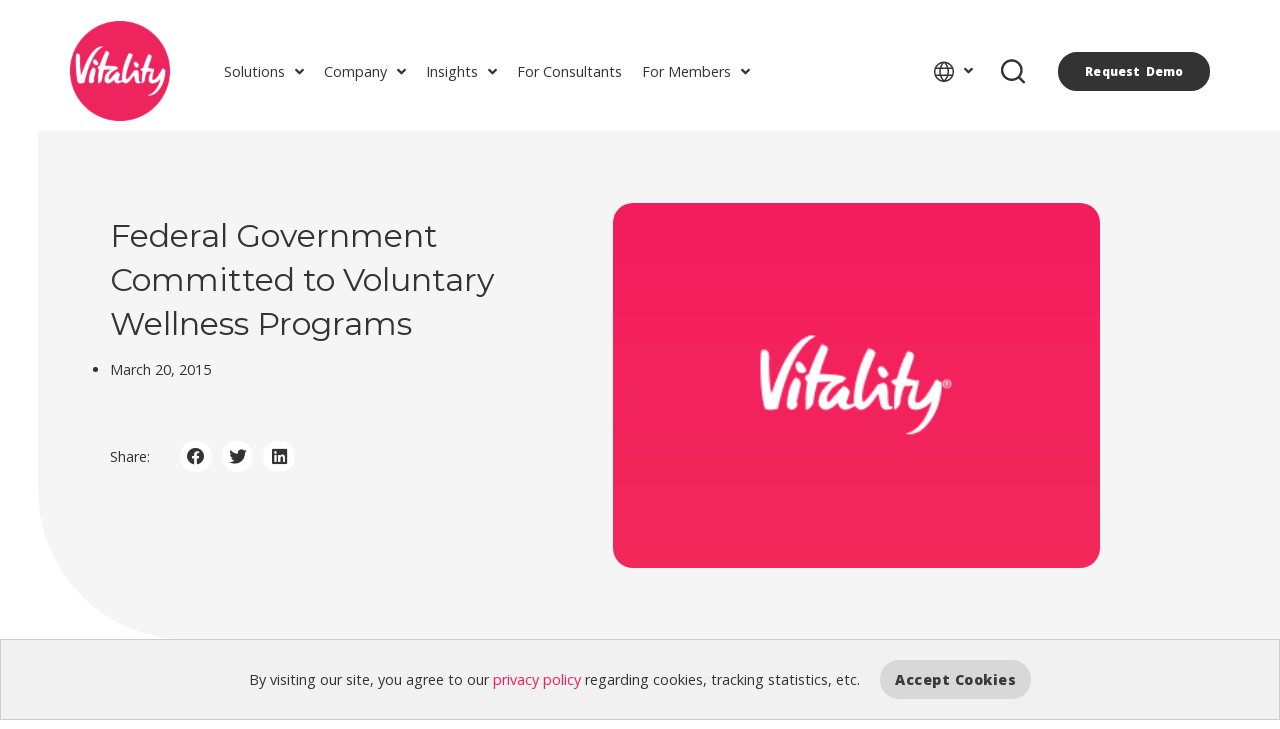

--- FILE ---
content_type: text/html; charset=UTF-8
request_url: https://www.vitalitygroup.com/insights/federal-government-committed-to-voluntary-wellness-programs/
body_size: 248995
content:
<!doctype html>
<html lang="en-US">
<head>
	<meta charset="UTF-8"><script type="text/javascript">(window.NREUM||(NREUM={})).init={ajax:{deny_list:["bam.nr-data.net"]},feature_flags:["soft_nav"]};(window.NREUM||(NREUM={})).loader_config={licenseKey:"f504b3a02a",applicationID:"37809859",browserID:"37809865"};;/*! For license information please see nr-loader-rum-1.308.0.min.js.LICENSE.txt */
(()=>{var e,t,r={163:(e,t,r)=>{"use strict";r.d(t,{j:()=>E});var n=r(384),i=r(1741);var a=r(2555);r(860).K7.genericEvents;const s="experimental.resources",o="register",c=e=>{if(!e||"string"!=typeof e)return!1;try{document.createDocumentFragment().querySelector(e)}catch{return!1}return!0};var d=r(2614),u=r(944),l=r(8122);const f="[data-nr-mask]",g=e=>(0,l.a)(e,(()=>{const e={feature_flags:[],experimental:{allow_registered_children:!1,resources:!1},mask_selector:"*",block_selector:"[data-nr-block]",mask_input_options:{color:!1,date:!1,"datetime-local":!1,email:!1,month:!1,number:!1,range:!1,search:!1,tel:!1,text:!1,time:!1,url:!1,week:!1,textarea:!1,select:!1,password:!0}};return{ajax:{deny_list:void 0,block_internal:!0,enabled:!0,autoStart:!0},api:{get allow_registered_children(){return e.feature_flags.includes(o)||e.experimental.allow_registered_children},set allow_registered_children(t){e.experimental.allow_registered_children=t},duplicate_registered_data:!1},browser_consent_mode:{enabled:!1},distributed_tracing:{enabled:void 0,exclude_newrelic_header:void 0,cors_use_newrelic_header:void 0,cors_use_tracecontext_headers:void 0,allowed_origins:void 0},get feature_flags(){return e.feature_flags},set feature_flags(t){e.feature_flags=t},generic_events:{enabled:!0,autoStart:!0},harvest:{interval:30},jserrors:{enabled:!0,autoStart:!0},logging:{enabled:!0,autoStart:!0},metrics:{enabled:!0,autoStart:!0},obfuscate:void 0,page_action:{enabled:!0},page_view_event:{enabled:!0,autoStart:!0},page_view_timing:{enabled:!0,autoStart:!0},performance:{capture_marks:!1,capture_measures:!1,capture_detail:!0,resources:{get enabled(){return e.feature_flags.includes(s)||e.experimental.resources},set enabled(t){e.experimental.resources=t},asset_types:[],first_party_domains:[],ignore_newrelic:!0}},privacy:{cookies_enabled:!0},proxy:{assets:void 0,beacon:void 0},session:{expiresMs:d.wk,inactiveMs:d.BB},session_replay:{autoStart:!0,enabled:!1,preload:!1,sampling_rate:10,error_sampling_rate:100,collect_fonts:!1,inline_images:!1,fix_stylesheets:!0,mask_all_inputs:!0,get mask_text_selector(){return e.mask_selector},set mask_text_selector(t){c(t)?e.mask_selector="".concat(t,",").concat(f):""===t||null===t?e.mask_selector=f:(0,u.R)(5,t)},get block_class(){return"nr-block"},get ignore_class(){return"nr-ignore"},get mask_text_class(){return"nr-mask"},get block_selector(){return e.block_selector},set block_selector(t){c(t)?e.block_selector+=",".concat(t):""!==t&&(0,u.R)(6,t)},get mask_input_options(){return e.mask_input_options},set mask_input_options(t){t&&"object"==typeof t?e.mask_input_options={...t,password:!0}:(0,u.R)(7,t)}},session_trace:{enabled:!0,autoStart:!0},soft_navigations:{enabled:!0,autoStart:!0},spa:{enabled:!0,autoStart:!0},ssl:void 0,user_actions:{enabled:!0,elementAttributes:["id","className","tagName","type"]}}})());var p=r(6154),m=r(9324);let h=0;const v={buildEnv:m.F3,distMethod:m.Xs,version:m.xv,originTime:p.WN},b={consented:!1},y={appMetadata:{},get consented(){return this.session?.state?.consent||b.consented},set consented(e){b.consented=e},customTransaction:void 0,denyList:void 0,disabled:!1,harvester:void 0,isolatedBacklog:!1,isRecording:!1,loaderType:void 0,maxBytes:3e4,obfuscator:void 0,onerror:void 0,ptid:void 0,releaseIds:{},session:void 0,timeKeeper:void 0,registeredEntities:[],jsAttributesMetadata:{bytes:0},get harvestCount(){return++h}},_=e=>{const t=(0,l.a)(e,y),r=Object.keys(v).reduce((e,t)=>(e[t]={value:v[t],writable:!1,configurable:!0,enumerable:!0},e),{});return Object.defineProperties(t,r)};var w=r(5701);const x=e=>{const t=e.startsWith("http");e+="/",r.p=t?e:"https://"+e};var R=r(7836),k=r(3241);const A={accountID:void 0,trustKey:void 0,agentID:void 0,licenseKey:void 0,applicationID:void 0,xpid:void 0},S=e=>(0,l.a)(e,A),T=new Set;function E(e,t={},r,s){let{init:o,info:c,loader_config:d,runtime:u={},exposed:l=!0}=t;if(!c){const e=(0,n.pV)();o=e.init,c=e.info,d=e.loader_config}e.init=g(o||{}),e.loader_config=S(d||{}),c.jsAttributes??={},p.bv&&(c.jsAttributes.isWorker=!0),e.info=(0,a.D)(c);const f=e.init,m=[c.beacon,c.errorBeacon];T.has(e.agentIdentifier)||(f.proxy.assets&&(x(f.proxy.assets),m.push(f.proxy.assets)),f.proxy.beacon&&m.push(f.proxy.beacon),e.beacons=[...m],function(e){const t=(0,n.pV)();Object.getOwnPropertyNames(i.W.prototype).forEach(r=>{const n=i.W.prototype[r];if("function"!=typeof n||"constructor"===n)return;let a=t[r];e[r]&&!1!==e.exposed&&"micro-agent"!==e.runtime?.loaderType&&(t[r]=(...t)=>{const n=e[r](...t);return a?a(...t):n})})}(e),(0,n.US)("activatedFeatures",w.B)),u.denyList=[...f.ajax.deny_list||[],...f.ajax.block_internal?m:[]],u.ptid=e.agentIdentifier,u.loaderType=r,e.runtime=_(u),T.has(e.agentIdentifier)||(e.ee=R.ee.get(e.agentIdentifier),e.exposed=l,(0,k.W)({agentIdentifier:e.agentIdentifier,drained:!!w.B?.[e.agentIdentifier],type:"lifecycle",name:"initialize",feature:void 0,data:e.config})),T.add(e.agentIdentifier)}},384:(e,t,r)=>{"use strict";r.d(t,{NT:()=>s,US:()=>u,Zm:()=>o,bQ:()=>d,dV:()=>c,pV:()=>l});var n=r(6154),i=r(1863),a=r(1910);const s={beacon:"bam.nr-data.net",errorBeacon:"bam.nr-data.net"};function o(){return n.gm.NREUM||(n.gm.NREUM={}),void 0===n.gm.newrelic&&(n.gm.newrelic=n.gm.NREUM),n.gm.NREUM}function c(){let e=o();return e.o||(e.o={ST:n.gm.setTimeout,SI:n.gm.setImmediate||n.gm.setInterval,CT:n.gm.clearTimeout,XHR:n.gm.XMLHttpRequest,REQ:n.gm.Request,EV:n.gm.Event,PR:n.gm.Promise,MO:n.gm.MutationObserver,FETCH:n.gm.fetch,WS:n.gm.WebSocket},(0,a.i)(...Object.values(e.o))),e}function d(e,t){let r=o();r.initializedAgents??={},t.initializedAt={ms:(0,i.t)(),date:new Date},r.initializedAgents[e]=t}function u(e,t){o()[e]=t}function l(){return function(){let e=o();const t=e.info||{};e.info={beacon:s.beacon,errorBeacon:s.errorBeacon,...t}}(),function(){let e=o();const t=e.init||{};e.init={...t}}(),c(),function(){let e=o();const t=e.loader_config||{};e.loader_config={...t}}(),o()}},782:(e,t,r)=>{"use strict";r.d(t,{T:()=>n});const n=r(860).K7.pageViewTiming},860:(e,t,r)=>{"use strict";r.d(t,{$J:()=>u,K7:()=>c,P3:()=>d,XX:()=>i,Yy:()=>o,df:()=>a,qY:()=>n,v4:()=>s});const n="events",i="jserrors",a="browser/blobs",s="rum",o="browser/logs",c={ajax:"ajax",genericEvents:"generic_events",jserrors:i,logging:"logging",metrics:"metrics",pageAction:"page_action",pageViewEvent:"page_view_event",pageViewTiming:"page_view_timing",sessionReplay:"session_replay",sessionTrace:"session_trace",softNav:"soft_navigations",spa:"spa"},d={[c.pageViewEvent]:1,[c.pageViewTiming]:2,[c.metrics]:3,[c.jserrors]:4,[c.spa]:5,[c.ajax]:6,[c.sessionTrace]:7,[c.softNav]:8,[c.sessionReplay]:9,[c.logging]:10,[c.genericEvents]:11},u={[c.pageViewEvent]:s,[c.pageViewTiming]:n,[c.ajax]:n,[c.spa]:n,[c.softNav]:n,[c.metrics]:i,[c.jserrors]:i,[c.sessionTrace]:a,[c.sessionReplay]:a,[c.logging]:o,[c.genericEvents]:"ins"}},944:(e,t,r)=>{"use strict";r.d(t,{R:()=>i});var n=r(3241);function i(e,t){"function"==typeof console.debug&&(console.debug("New Relic Warning: https://github.com/newrelic/newrelic-browser-agent/blob/main/docs/warning-codes.md#".concat(e),t),(0,n.W)({agentIdentifier:null,drained:null,type:"data",name:"warn",feature:"warn",data:{code:e,secondary:t}}))}},1687:(e,t,r)=>{"use strict";r.d(t,{Ak:()=>d,Ze:()=>f,x3:()=>u});var n=r(3241),i=r(7836),a=r(3606),s=r(860),o=r(2646);const c={};function d(e,t){const r={staged:!1,priority:s.P3[t]||0};l(e),c[e].get(t)||c[e].set(t,r)}function u(e,t){e&&c[e]&&(c[e].get(t)&&c[e].delete(t),p(e,t,!1),c[e].size&&g(e))}function l(e){if(!e)throw new Error("agentIdentifier required");c[e]||(c[e]=new Map)}function f(e="",t="feature",r=!1){if(l(e),!e||!c[e].get(t)||r)return p(e,t);c[e].get(t).staged=!0,g(e)}function g(e){const t=Array.from(c[e]);t.every(([e,t])=>t.staged)&&(t.sort((e,t)=>e[1].priority-t[1].priority),t.forEach(([t])=>{c[e].delete(t),p(e,t)}))}function p(e,t,r=!0){const s=e?i.ee.get(e):i.ee,c=a.i.handlers;if(!s.aborted&&s.backlog&&c){if((0,n.W)({agentIdentifier:e,type:"lifecycle",name:"drain",feature:t}),r){const e=s.backlog[t],r=c[t];if(r){for(let t=0;e&&t<e.length;++t)m(e[t],r);Object.entries(r).forEach(([e,t])=>{Object.values(t||{}).forEach(t=>{t[0]?.on&&t[0]?.context()instanceof o.y&&t[0].on(e,t[1])})})}}s.isolatedBacklog||delete c[t],s.backlog[t]=null,s.emit("drain-"+t,[])}}function m(e,t){var r=e[1];Object.values(t[r]||{}).forEach(t=>{var r=e[0];if(t[0]===r){var n=t[1],i=e[3],a=e[2];n.apply(i,a)}})}},1738:(e,t,r)=>{"use strict";r.d(t,{U:()=>g,Y:()=>f});var n=r(3241),i=r(9908),a=r(1863),s=r(944),o=r(5701),c=r(3969),d=r(8362),u=r(860),l=r(4261);function f(e,t,r,a){const f=a||r;!f||f[e]&&f[e]!==d.d.prototype[e]||(f[e]=function(){(0,i.p)(c.xV,["API/"+e+"/called"],void 0,u.K7.metrics,r.ee),(0,n.W)({agentIdentifier:r.agentIdentifier,drained:!!o.B?.[r.agentIdentifier],type:"data",name:"api",feature:l.Pl+e,data:{}});try{return t.apply(this,arguments)}catch(e){(0,s.R)(23,e)}})}function g(e,t,r,n,s){const o=e.info;null===r?delete o.jsAttributes[t]:o.jsAttributes[t]=r,(s||null===r)&&(0,i.p)(l.Pl+n,[(0,a.t)(),t,r],void 0,"session",e.ee)}},1741:(e,t,r)=>{"use strict";r.d(t,{W:()=>a});var n=r(944),i=r(4261);class a{#e(e,...t){if(this[e]!==a.prototype[e])return this[e](...t);(0,n.R)(35,e)}addPageAction(e,t){return this.#e(i.hG,e,t)}register(e){return this.#e(i.eY,e)}recordCustomEvent(e,t){return this.#e(i.fF,e,t)}setPageViewName(e,t){return this.#e(i.Fw,e,t)}setCustomAttribute(e,t,r){return this.#e(i.cD,e,t,r)}noticeError(e,t){return this.#e(i.o5,e,t)}setUserId(e,t=!1){return this.#e(i.Dl,e,t)}setApplicationVersion(e){return this.#e(i.nb,e)}setErrorHandler(e){return this.#e(i.bt,e)}addRelease(e,t){return this.#e(i.k6,e,t)}log(e,t){return this.#e(i.$9,e,t)}start(){return this.#e(i.d3)}finished(e){return this.#e(i.BL,e)}recordReplay(){return this.#e(i.CH)}pauseReplay(){return this.#e(i.Tb)}addToTrace(e){return this.#e(i.U2,e)}setCurrentRouteName(e){return this.#e(i.PA,e)}interaction(e){return this.#e(i.dT,e)}wrapLogger(e,t,r){return this.#e(i.Wb,e,t,r)}measure(e,t){return this.#e(i.V1,e,t)}consent(e){return this.#e(i.Pv,e)}}},1863:(e,t,r)=>{"use strict";function n(){return Math.floor(performance.now())}r.d(t,{t:()=>n})},1910:(e,t,r)=>{"use strict";r.d(t,{i:()=>a});var n=r(944);const i=new Map;function a(...e){return e.every(e=>{if(i.has(e))return i.get(e);const t="function"==typeof e?e.toString():"",r=t.includes("[native code]"),a=t.includes("nrWrapper");return r||a||(0,n.R)(64,e?.name||t),i.set(e,r),r})}},2555:(e,t,r)=>{"use strict";r.d(t,{D:()=>o,f:()=>s});var n=r(384),i=r(8122);const a={beacon:n.NT.beacon,errorBeacon:n.NT.errorBeacon,licenseKey:void 0,applicationID:void 0,sa:void 0,queueTime:void 0,applicationTime:void 0,ttGuid:void 0,user:void 0,account:void 0,product:void 0,extra:void 0,jsAttributes:{},userAttributes:void 0,atts:void 0,transactionName:void 0,tNamePlain:void 0};function s(e){try{return!!e.licenseKey&&!!e.errorBeacon&&!!e.applicationID}catch(e){return!1}}const o=e=>(0,i.a)(e,a)},2614:(e,t,r)=>{"use strict";r.d(t,{BB:()=>s,H3:()=>n,g:()=>d,iL:()=>c,tS:()=>o,uh:()=>i,wk:()=>a});const n="NRBA",i="SESSION",a=144e5,s=18e5,o={STARTED:"session-started",PAUSE:"session-pause",RESET:"session-reset",RESUME:"session-resume",UPDATE:"session-update"},c={SAME_TAB:"same-tab",CROSS_TAB:"cross-tab"},d={OFF:0,FULL:1,ERROR:2}},2646:(e,t,r)=>{"use strict";r.d(t,{y:()=>n});class n{constructor(e){this.contextId=e}}},2843:(e,t,r)=>{"use strict";r.d(t,{G:()=>a,u:()=>i});var n=r(3878);function i(e,t=!1,r,i){(0,n.DD)("visibilitychange",function(){if(t)return void("hidden"===document.visibilityState&&e());e(document.visibilityState)},r,i)}function a(e,t,r){(0,n.sp)("pagehide",e,t,r)}},3241:(e,t,r)=>{"use strict";r.d(t,{W:()=>a});var n=r(6154);const i="newrelic";function a(e={}){try{n.gm.dispatchEvent(new CustomEvent(i,{detail:e}))}catch(e){}}},3606:(e,t,r)=>{"use strict";r.d(t,{i:()=>a});var n=r(9908);a.on=s;var i=a.handlers={};function a(e,t,r,a){s(a||n.d,i,e,t,r)}function s(e,t,r,i,a){a||(a="feature"),e||(e=n.d);var s=t[a]=t[a]||{};(s[r]=s[r]||[]).push([e,i])}},3878:(e,t,r)=>{"use strict";function n(e,t){return{capture:e,passive:!1,signal:t}}function i(e,t,r=!1,i){window.addEventListener(e,t,n(r,i))}function a(e,t,r=!1,i){document.addEventListener(e,t,n(r,i))}r.d(t,{DD:()=>a,jT:()=>n,sp:()=>i})},3969:(e,t,r)=>{"use strict";r.d(t,{TZ:()=>n,XG:()=>o,rs:()=>i,xV:()=>s,z_:()=>a});const n=r(860).K7.metrics,i="sm",a="cm",s="storeSupportabilityMetrics",o="storeEventMetrics"},4234:(e,t,r)=>{"use strict";r.d(t,{W:()=>a});var n=r(7836),i=r(1687);class a{constructor(e,t){this.agentIdentifier=e,this.ee=n.ee.get(e),this.featureName=t,this.blocked=!1}deregisterDrain(){(0,i.x3)(this.agentIdentifier,this.featureName)}}},4261:(e,t,r)=>{"use strict";r.d(t,{$9:()=>d,BL:()=>o,CH:()=>g,Dl:()=>_,Fw:()=>y,PA:()=>h,Pl:()=>n,Pv:()=>k,Tb:()=>l,U2:()=>a,V1:()=>R,Wb:()=>x,bt:()=>b,cD:()=>v,d3:()=>w,dT:()=>c,eY:()=>p,fF:()=>f,hG:()=>i,k6:()=>s,nb:()=>m,o5:()=>u});const n="api-",i="addPageAction",a="addToTrace",s="addRelease",o="finished",c="interaction",d="log",u="noticeError",l="pauseReplay",f="recordCustomEvent",g="recordReplay",p="register",m="setApplicationVersion",h="setCurrentRouteName",v="setCustomAttribute",b="setErrorHandler",y="setPageViewName",_="setUserId",w="start",x="wrapLogger",R="measure",k="consent"},5289:(e,t,r)=>{"use strict";r.d(t,{GG:()=>s,Qr:()=>c,sB:()=>o});var n=r(3878),i=r(6389);function a(){return"undefined"==typeof document||"complete"===document.readyState}function s(e,t){if(a())return e();const r=(0,i.J)(e),s=setInterval(()=>{a()&&(clearInterval(s),r())},500);(0,n.sp)("load",r,t)}function o(e){if(a())return e();(0,n.DD)("DOMContentLoaded",e)}function c(e){if(a())return e();(0,n.sp)("popstate",e)}},5607:(e,t,r)=>{"use strict";r.d(t,{W:()=>n});const n=(0,r(9566).bz)()},5701:(e,t,r)=>{"use strict";r.d(t,{B:()=>a,t:()=>s});var n=r(3241);const i=new Set,a={};function s(e,t){const r=t.agentIdentifier;a[r]??={},e&&"object"==typeof e&&(i.has(r)||(t.ee.emit("rumresp",[e]),a[r]=e,i.add(r),(0,n.W)({agentIdentifier:r,loaded:!0,drained:!0,type:"lifecycle",name:"load",feature:void 0,data:e})))}},6154:(e,t,r)=>{"use strict";r.d(t,{OF:()=>c,RI:()=>i,WN:()=>u,bv:()=>a,eN:()=>l,gm:()=>s,mw:()=>o,sb:()=>d});var n=r(1863);const i="undefined"!=typeof window&&!!window.document,a="undefined"!=typeof WorkerGlobalScope&&("undefined"!=typeof self&&self instanceof WorkerGlobalScope&&self.navigator instanceof WorkerNavigator||"undefined"!=typeof globalThis&&globalThis instanceof WorkerGlobalScope&&globalThis.navigator instanceof WorkerNavigator),s=i?window:"undefined"!=typeof WorkerGlobalScope&&("undefined"!=typeof self&&self instanceof WorkerGlobalScope&&self||"undefined"!=typeof globalThis&&globalThis instanceof WorkerGlobalScope&&globalThis),o=Boolean("hidden"===s?.document?.visibilityState),c=/iPad|iPhone|iPod/.test(s.navigator?.userAgent),d=c&&"undefined"==typeof SharedWorker,u=((()=>{const e=s.navigator?.userAgent?.match(/Firefox[/\s](\d+\.\d+)/);Array.isArray(e)&&e.length>=2&&e[1]})(),Date.now()-(0,n.t)()),l=()=>"undefined"!=typeof PerformanceNavigationTiming&&s?.performance?.getEntriesByType("navigation")?.[0]?.responseStart},6389:(e,t,r)=>{"use strict";function n(e,t=500,r={}){const n=r?.leading||!1;let i;return(...r)=>{n&&void 0===i&&(e.apply(this,r),i=setTimeout(()=>{i=clearTimeout(i)},t)),n||(clearTimeout(i),i=setTimeout(()=>{e.apply(this,r)},t))}}function i(e){let t=!1;return(...r)=>{t||(t=!0,e.apply(this,r))}}r.d(t,{J:()=>i,s:()=>n})},6630:(e,t,r)=>{"use strict";r.d(t,{T:()=>n});const n=r(860).K7.pageViewEvent},7699:(e,t,r)=>{"use strict";r.d(t,{It:()=>a,KC:()=>o,No:()=>i,qh:()=>s});var n=r(860);const i=16e3,a=1e6,s="SESSION_ERROR",o={[n.K7.logging]:!0,[n.K7.genericEvents]:!1,[n.K7.jserrors]:!1,[n.K7.ajax]:!1}},7836:(e,t,r)=>{"use strict";r.d(t,{P:()=>o,ee:()=>c});var n=r(384),i=r(8990),a=r(2646),s=r(5607);const o="nr@context:".concat(s.W),c=function e(t,r){var n={},s={},u={},l=!1;try{l=16===r.length&&d.initializedAgents?.[r]?.runtime.isolatedBacklog}catch(e){}var f={on:p,addEventListener:p,removeEventListener:function(e,t){var r=n[e];if(!r)return;for(var i=0;i<r.length;i++)r[i]===t&&r.splice(i,1)},emit:function(e,r,n,i,a){!1!==a&&(a=!0);if(c.aborted&&!i)return;t&&a&&t.emit(e,r,n);var o=g(n);m(e).forEach(e=>{e.apply(o,r)});var d=v()[s[e]];d&&d.push([f,e,r,o]);return o},get:h,listeners:m,context:g,buffer:function(e,t){const r=v();if(t=t||"feature",f.aborted)return;Object.entries(e||{}).forEach(([e,n])=>{s[n]=t,t in r||(r[t]=[])})},abort:function(){f._aborted=!0,Object.keys(f.backlog).forEach(e=>{delete f.backlog[e]})},isBuffering:function(e){return!!v()[s[e]]},debugId:r,backlog:l?{}:t&&"object"==typeof t.backlog?t.backlog:{},isolatedBacklog:l};return Object.defineProperty(f,"aborted",{get:()=>{let e=f._aborted||!1;return e||(t&&(e=t.aborted),e)}}),f;function g(e){return e&&e instanceof a.y?e:e?(0,i.I)(e,o,()=>new a.y(o)):new a.y(o)}function p(e,t){n[e]=m(e).concat(t)}function m(e){return n[e]||[]}function h(t){return u[t]=u[t]||e(f,t)}function v(){return f.backlog}}(void 0,"globalEE"),d=(0,n.Zm)();d.ee||(d.ee=c)},8122:(e,t,r)=>{"use strict";r.d(t,{a:()=>i});var n=r(944);function i(e,t){try{if(!e||"object"!=typeof e)return(0,n.R)(3);if(!t||"object"!=typeof t)return(0,n.R)(4);const r=Object.create(Object.getPrototypeOf(t),Object.getOwnPropertyDescriptors(t)),a=0===Object.keys(r).length?e:r;for(let s in a)if(void 0!==e[s])try{if(null===e[s]){r[s]=null;continue}Array.isArray(e[s])&&Array.isArray(t[s])?r[s]=Array.from(new Set([...e[s],...t[s]])):"object"==typeof e[s]&&"object"==typeof t[s]?r[s]=i(e[s],t[s]):r[s]=e[s]}catch(e){r[s]||(0,n.R)(1,e)}return r}catch(e){(0,n.R)(2,e)}}},8362:(e,t,r)=>{"use strict";r.d(t,{d:()=>a});var n=r(9566),i=r(1741);class a extends i.W{agentIdentifier=(0,n.LA)(16)}},8374:(e,t,r)=>{r.nc=(()=>{try{return document?.currentScript?.nonce}catch(e){}return""})()},8990:(e,t,r)=>{"use strict";r.d(t,{I:()=>i});var n=Object.prototype.hasOwnProperty;function i(e,t,r){if(n.call(e,t))return e[t];var i=r();if(Object.defineProperty&&Object.keys)try{return Object.defineProperty(e,t,{value:i,writable:!0,enumerable:!1}),i}catch(e){}return e[t]=i,i}},9324:(e,t,r)=>{"use strict";r.d(t,{F3:()=>i,Xs:()=>a,xv:()=>n});const n="1.308.0",i="PROD",a="CDN"},9566:(e,t,r)=>{"use strict";r.d(t,{LA:()=>o,bz:()=>s});var n=r(6154);const i="xxxxxxxx-xxxx-4xxx-yxxx-xxxxxxxxxxxx";function a(e,t){return e?15&e[t]:16*Math.random()|0}function s(){const e=n.gm?.crypto||n.gm?.msCrypto;let t,r=0;return e&&e.getRandomValues&&(t=e.getRandomValues(new Uint8Array(30))),i.split("").map(e=>"x"===e?a(t,r++).toString(16):"y"===e?(3&a()|8).toString(16):e).join("")}function o(e){const t=n.gm?.crypto||n.gm?.msCrypto;let r,i=0;t&&t.getRandomValues&&(r=t.getRandomValues(new Uint8Array(e)));const s=[];for(var o=0;o<e;o++)s.push(a(r,i++).toString(16));return s.join("")}},9908:(e,t,r)=>{"use strict";r.d(t,{d:()=>n,p:()=>i});var n=r(7836).ee.get("handle");function i(e,t,r,i,a){a?(a.buffer([e],i),a.emit(e,t,r)):(n.buffer([e],i),n.emit(e,t,r))}}},n={};function i(e){var t=n[e];if(void 0!==t)return t.exports;var a=n[e]={exports:{}};return r[e](a,a.exports,i),a.exports}i.m=r,i.d=(e,t)=>{for(var r in t)i.o(t,r)&&!i.o(e,r)&&Object.defineProperty(e,r,{enumerable:!0,get:t[r]})},i.f={},i.e=e=>Promise.all(Object.keys(i.f).reduce((t,r)=>(i.f[r](e,t),t),[])),i.u=e=>"nr-rum-1.308.0.min.js",i.o=(e,t)=>Object.prototype.hasOwnProperty.call(e,t),e={},t="NRBA-1.308.0.PROD:",i.l=(r,n,a,s)=>{if(e[r])e[r].push(n);else{var o,c;if(void 0!==a)for(var d=document.getElementsByTagName("script"),u=0;u<d.length;u++){var l=d[u];if(l.getAttribute("src")==r||l.getAttribute("data-webpack")==t+a){o=l;break}}if(!o){c=!0;var f={296:"sha512-+MIMDsOcckGXa1EdWHqFNv7P+JUkd5kQwCBr3KE6uCvnsBNUrdSt4a/3/L4j4TxtnaMNjHpza2/erNQbpacJQA=="};(o=document.createElement("script")).charset="utf-8",i.nc&&o.setAttribute("nonce",i.nc),o.setAttribute("data-webpack",t+a),o.src=r,0!==o.src.indexOf(window.location.origin+"/")&&(o.crossOrigin="anonymous"),f[s]&&(o.integrity=f[s])}e[r]=[n];var g=(t,n)=>{o.onerror=o.onload=null,clearTimeout(p);var i=e[r];if(delete e[r],o.parentNode&&o.parentNode.removeChild(o),i&&i.forEach(e=>e(n)),t)return t(n)},p=setTimeout(g.bind(null,void 0,{type:"timeout",target:o}),12e4);o.onerror=g.bind(null,o.onerror),o.onload=g.bind(null,o.onload),c&&document.head.appendChild(o)}},i.r=e=>{"undefined"!=typeof Symbol&&Symbol.toStringTag&&Object.defineProperty(e,Symbol.toStringTag,{value:"Module"}),Object.defineProperty(e,"__esModule",{value:!0})},i.p="https://js-agent.newrelic.com/",(()=>{var e={374:0,840:0};i.f.j=(t,r)=>{var n=i.o(e,t)?e[t]:void 0;if(0!==n)if(n)r.push(n[2]);else{var a=new Promise((r,i)=>n=e[t]=[r,i]);r.push(n[2]=a);var s=i.p+i.u(t),o=new Error;i.l(s,r=>{if(i.o(e,t)&&(0!==(n=e[t])&&(e[t]=void 0),n)){var a=r&&("load"===r.type?"missing":r.type),s=r&&r.target&&r.target.src;o.message="Loading chunk "+t+" failed: ("+a+": "+s+")",o.name="ChunkLoadError",o.type=a,o.request=s,n[1](o)}},"chunk-"+t,t)}};var t=(t,r)=>{var n,a,[s,o,c]=r,d=0;if(s.some(t=>0!==e[t])){for(n in o)i.o(o,n)&&(i.m[n]=o[n]);if(c)c(i)}for(t&&t(r);d<s.length;d++)a=s[d],i.o(e,a)&&e[a]&&e[a][0](),e[a]=0},r=self["webpackChunk:NRBA-1.308.0.PROD"]=self["webpackChunk:NRBA-1.308.0.PROD"]||[];r.forEach(t.bind(null,0)),r.push=t.bind(null,r.push.bind(r))})(),(()=>{"use strict";i(8374);var e=i(8362),t=i(860);const r=Object.values(t.K7);var n=i(163);var a=i(9908),s=i(1863),o=i(4261),c=i(1738);var d=i(1687),u=i(4234),l=i(5289),f=i(6154),g=i(944),p=i(384);const m=e=>f.RI&&!0===e?.privacy.cookies_enabled;function h(e){return!!(0,p.dV)().o.MO&&m(e)&&!0===e?.session_trace.enabled}var v=i(6389),b=i(7699);class y extends u.W{constructor(e,t){super(e.agentIdentifier,t),this.agentRef=e,this.abortHandler=void 0,this.featAggregate=void 0,this.loadedSuccessfully=void 0,this.onAggregateImported=new Promise(e=>{this.loadedSuccessfully=e}),this.deferred=Promise.resolve(),!1===e.init[this.featureName].autoStart?this.deferred=new Promise((t,r)=>{this.ee.on("manual-start-all",(0,v.J)(()=>{(0,d.Ak)(e.agentIdentifier,this.featureName),t()}))}):(0,d.Ak)(e.agentIdentifier,t)}importAggregator(e,t,r={}){if(this.featAggregate)return;const n=async()=>{let n;await this.deferred;try{if(m(e.init)){const{setupAgentSession:t}=await i.e(296).then(i.bind(i,3305));n=t(e)}}catch(e){(0,g.R)(20,e),this.ee.emit("internal-error",[e]),(0,a.p)(b.qh,[e],void 0,this.featureName,this.ee)}try{if(!this.#t(this.featureName,n,e.init))return(0,d.Ze)(this.agentIdentifier,this.featureName),void this.loadedSuccessfully(!1);const{Aggregate:i}=await t();this.featAggregate=new i(e,r),e.runtime.harvester.initializedAggregates.push(this.featAggregate),this.loadedSuccessfully(!0)}catch(e){(0,g.R)(34,e),this.abortHandler?.(),(0,d.Ze)(this.agentIdentifier,this.featureName,!0),this.loadedSuccessfully(!1),this.ee&&this.ee.abort()}};f.RI?(0,l.GG)(()=>n(),!0):n()}#t(e,r,n){if(this.blocked)return!1;switch(e){case t.K7.sessionReplay:return h(n)&&!!r;case t.K7.sessionTrace:return!!r;default:return!0}}}var _=i(6630),w=i(2614),x=i(3241);class R extends y{static featureName=_.T;constructor(e){var t;super(e,_.T),this.setupInspectionEvents(e.agentIdentifier),t=e,(0,c.Y)(o.Fw,function(e,r){"string"==typeof e&&("/"!==e.charAt(0)&&(e="/"+e),t.runtime.customTransaction=(r||"http://custom.transaction")+e,(0,a.p)(o.Pl+o.Fw,[(0,s.t)()],void 0,void 0,t.ee))},t),this.importAggregator(e,()=>i.e(296).then(i.bind(i,3943)))}setupInspectionEvents(e){const t=(t,r)=>{t&&(0,x.W)({agentIdentifier:e,timeStamp:t.timeStamp,loaded:"complete"===t.target.readyState,type:"window",name:r,data:t.target.location+""})};(0,l.sB)(e=>{t(e,"DOMContentLoaded")}),(0,l.GG)(e=>{t(e,"load")}),(0,l.Qr)(e=>{t(e,"navigate")}),this.ee.on(w.tS.UPDATE,(t,r)=>{(0,x.W)({agentIdentifier:e,type:"lifecycle",name:"session",data:r})})}}class k extends e.d{constructor(e){var t;(super(),f.gm)?(this.features={},(0,p.bQ)(this.agentIdentifier,this),this.desiredFeatures=new Set(e.features||[]),this.desiredFeatures.add(R),(0,n.j)(this,e,e.loaderType||"agent"),t=this,(0,c.Y)(o.cD,function(e,r,n=!1){if("string"==typeof e){if(["string","number","boolean"].includes(typeof r)||null===r)return(0,c.U)(t,e,r,o.cD,n);(0,g.R)(40,typeof r)}else(0,g.R)(39,typeof e)},t),function(e){(0,c.Y)(o.Dl,function(t,r=!1){if("string"!=typeof t&&null!==t)return void(0,g.R)(41,typeof t);const n=e.info.jsAttributes["enduser.id"];r&&null!=n&&n!==t?(0,a.p)(o.Pl+"setUserIdAndResetSession",[t],void 0,"session",e.ee):(0,c.U)(e,"enduser.id",t,o.Dl,!0)},e)}(this),function(e){(0,c.Y)(o.nb,function(t){if("string"==typeof t||null===t)return(0,c.U)(e,"application.version",t,o.nb,!1);(0,g.R)(42,typeof t)},e)}(this),function(e){(0,c.Y)(o.d3,function(){e.ee.emit("manual-start-all")},e)}(this),function(e){(0,c.Y)(o.Pv,function(t=!0){if("boolean"==typeof t){if((0,a.p)(o.Pl+o.Pv,[t],void 0,"session",e.ee),e.runtime.consented=t,t){const t=e.features.page_view_event;t.onAggregateImported.then(e=>{const r=t.featAggregate;e&&!r.sentRum&&r.sendRum()})}}else(0,g.R)(65,typeof t)},e)}(this),this.run()):(0,g.R)(21)}get config(){return{info:this.info,init:this.init,loader_config:this.loader_config,runtime:this.runtime}}get api(){return this}run(){try{const e=function(e){const t={};return r.forEach(r=>{t[r]=!!e[r]?.enabled}),t}(this.init),n=[...this.desiredFeatures];n.sort((e,r)=>t.P3[e.featureName]-t.P3[r.featureName]),n.forEach(r=>{if(!e[r.featureName]&&r.featureName!==t.K7.pageViewEvent)return;if(r.featureName===t.K7.spa)return void(0,g.R)(67);const n=function(e){switch(e){case t.K7.ajax:return[t.K7.jserrors];case t.K7.sessionTrace:return[t.K7.ajax,t.K7.pageViewEvent];case t.K7.sessionReplay:return[t.K7.sessionTrace];case t.K7.pageViewTiming:return[t.K7.pageViewEvent];default:return[]}}(r.featureName).filter(e=>!(e in this.features));n.length>0&&(0,g.R)(36,{targetFeature:r.featureName,missingDependencies:n}),this.features[r.featureName]=new r(this)})}catch(e){(0,g.R)(22,e);for(const e in this.features)this.features[e].abortHandler?.();const t=(0,p.Zm)();delete t.initializedAgents[this.agentIdentifier]?.features,delete this.sharedAggregator;return t.ee.get(this.agentIdentifier).abort(),!1}}}var A=i(2843),S=i(782);class T extends y{static featureName=S.T;constructor(e){super(e,S.T),f.RI&&((0,A.u)(()=>(0,a.p)("docHidden",[(0,s.t)()],void 0,S.T,this.ee),!0),(0,A.G)(()=>(0,a.p)("winPagehide",[(0,s.t)()],void 0,S.T,this.ee)),this.importAggregator(e,()=>i.e(296).then(i.bind(i,2117))))}}var E=i(3969);class I extends y{static featureName=E.TZ;constructor(e){super(e,E.TZ),f.RI&&document.addEventListener("securitypolicyviolation",e=>{(0,a.p)(E.xV,["Generic/CSPViolation/Detected"],void 0,this.featureName,this.ee)}),this.importAggregator(e,()=>i.e(296).then(i.bind(i,9623)))}}new k({features:[R,T,I],loaderType:"lite"})})()})();</script>
<script type="text/javascript">
/* <![CDATA[ */
 var gform;gform||(document.addEventListener("gform_main_scripts_loaded",function(){gform.scriptsLoaded=!0}),window.addEventListener("DOMContentLoaded",function(){gform.domLoaded=!0}),gform={domLoaded:!1,scriptsLoaded:!1,initializeOnLoaded:function(o){gform.domLoaded&&gform.scriptsLoaded?o():!gform.domLoaded&&gform.scriptsLoaded?window.addEventListener("DOMContentLoaded",o):document.addEventListener("gform_main_scripts_loaded",o)},hooks:{action:{},filter:{}},addAction:function(o,n,r,t){gform.addHook("action",o,n,r,t)},addFilter:function(o,n,r,t){gform.addHook("filter",o,n,r,t)},doAction:function(o){gform.doHook("action",o,arguments)},applyFilters:function(o){return gform.doHook("filter",o,arguments)},removeAction:function(o,n){gform.removeHook("action",o,n)},removeFilter:function(o,n,r){gform.removeHook("filter",o,n,r)},addHook:function(o,n,r,t,i){null==gform.hooks[o][n]&&(gform.hooks[o][n]=[]);var e=gform.hooks[o][n];null==i&&(i=n+"_"+e.length),gform.hooks[o][n].push({tag:i,callable:r,priority:t=null==t?10:t})},doHook:function(n,o,r){var t;if(r=Array.prototype.slice.call(r,1),null!=gform.hooks[n][o]&&((o=gform.hooks[n][o]).sort(function(o,n){return o.priority-n.priority}),o.forEach(function(o){"function"!=typeof(t=o.callable)&&(t=window[t]),"action"==n?t.apply(null,r):r[0]=t.apply(null,r)})),"filter"==n)return r[0]},removeHook:function(o,n,t,i){var r;null!=gform.hooks[o][n]&&(r=(r=gform.hooks[o][n]).filter(function(o,n,r){return!!(null!=i&&i!=o.tag||null!=t&&t!=o.priority)}),gform.hooks[o][n]=r)}}); 
/* ]]> */
</script>

		<meta name="viewport" content="width=device-width, initial-scale=1">
	<link rel="profile" href="https://gmpg.org/xfn/11">
	<title>Federal Government Committed to Voluntary Wellness Programs &#8211; Vitality</title>
<meta name="dc.description" content="By Frank Fatigato On March 2, the House (H. 1189) and Senate (S. 620) introduced companion bills titled Preserving Employee Wellness Programs Act, which if enacted would re-solidify Congress commitment to wellness programs for improving health and lowering health care costs. These bills come in response to the U.S. Equal&hellip;" />
<meta name="dc.relation" content="https://www.vitalitygroup.com/insights/federal-government-committed-to-voluntary-wellness-programs/" />
<meta name="dc.source" content="https://www.vitalitygroup.com/" />
<meta name="dc.language" content="en_US" />
<meta name="description" content="By Frank Fatigato On March 2, the House (H. 1189) and Senate (S. 620) introduced companion bills titled Preserving Employee Wellness Programs Act, which if enacted would re-solidify Congress commitment to wellness programs for improving health and lowering health care costs. These bills come in response to the U.S. Equal&hellip;">
<meta name="robots" content="index, follow">
<meta name="googlebot" content="index, follow, max-snippet:-1, max-image-preview:large, max-video-preview:-1">
<meta name="bingbot" content="index, follow, max-snippet:-1, max-image-preview:large, max-video-preview:-1">
<link rel="canonical" href="https://www.vitalitygroup.com/insights/federal-government-committed-to-voluntary-wellness-programs/">
<meta property="og:url" content="https://www.vitalitygroup.com/insights/federal-government-committed-to-voluntary-wellness-programs/">
<meta property="og:site_name" content="Vitality">
<meta property="og:locale" content="en_US">
<meta property="og:type" content="article">
<meta property="article:author" content="https://www.facebook.com/powerofvitality/">
<meta property="article:publisher" content="https://www.facebook.com/powerofvitality/">
<meta property="og:title" content="Federal Government Committed to Voluntary Wellness Programs">
<meta property="og:description" content="By Frank Fatigato On March 2, the House (H. 1189) and Senate (S. 620) introduced companion bills titled Preserving Employee Wellness Programs Act, which if enacted would re-solidify Congress commitment to wellness programs for improving health and lowering health care costs. These bills come in response to the U.S. Equal&hellip;">
<meta property="og:image" content="https://www.vitalitygroup.com/wp-content/uploads/2024/05/Asset-2@2x.png">
<meta property="og:image:secure_url" content="https://www.vitalitygroup.com/wp-content/uploads/2024/05/Asset-2@2x.png">
<meta property="og:image:width" content="2400">
<meta property="og:image:height" content="1281">
<meta name="twitter:card" content="summary">
<meta name="twitter:site" content="@VitalityUSA">
<meta name="twitter:creator" content="@VitalityUSA">
<meta name="twitter:title" content="Federal Government Committed to Voluntary Wellness Programs">
<meta name="twitter:description" content="By Frank Fatigato On March 2, the House (H. 1189) and Senate (S. 620) introduced companion bills titled Preserving Employee Wellness Programs Act, which if enacted would re-solidify Congress commitment to wellness programs for improving health and lowering health care costs. These bills come in response to the U.S. Equal&hellip;">
<meta name="twitter:image" content="https://www.vitalitygroup.com/wp-content/uploads/2024/05/Asset-2@2x.png">
<link rel='dns-prefetch' href='//www.vitalitygroup.com' />
<script type="application/ld+json">{"@context":"https:\/\/schema.org\/","@type":"Article","datePublished":"2015-03-20T00:00:00-05:00","dateModified":"2023-01-09T08:32:36-06:00","mainEntityOfPage":{"@type":"WebPage","@id":"https:\/\/www.vitalitygroup.com\/insights\/federal-government-committed-to-voluntary-wellness-programs"},"headline":"Federal Government Committed to Voluntary Wellness Programs","author":{"@type":"Person","name":"Vitality Group","url":"https:\/\/vitalitygroup.com"},"publisher":{"@type":"Organization","name":"Vitality","logo":{"@type":"ImageObject","url":"https:\/\/www.vitalitygroup.com\/wp-content\/uploads\/2022\/09\/Vitality-Pink-logo.svg","width":"379.7","height":"197.26"},"sameAs":["https:\/\/www.facebook.com\/powerofvitality\/","https:\/\/twitter.com\/@VitalityUSA","https:\/\/www.instagram.com\/powerofvitality\/","https:\/\/www.youtube.com\/user\/MyPowerofVitality","https:\/\/www.linkedin.com\/company\/the-vitality-group-inc-\/"]},"description":"By Frank Fatigato On March 2, the House (H. 1189) and Senate (S. 620) introduced companion bills titled \u0093Preserving Employee Wellness Programs Act,\u0094 which if enacted would re-solidify Congress\u0092 commitment to wellness programs for improving health and lowering health care costs. These bills come in response to the U.S. Equal&hellip;"}</script>
<script type="text/javascript">
/* <![CDATA[ */
window._wpemojiSettings = {"baseUrl":"https:\/\/s.w.org\/images\/core\/emoji\/15.0.3\/72x72\/","ext":".png","svgUrl":"https:\/\/s.w.org\/images\/core\/emoji\/15.0.3\/svg\/","svgExt":".svg","source":{"concatemoji":"https:\/\/www.vitalitygroup.com\/wp-includes\/js\/wp-emoji-release.min.js?ver=6.5.3"}};
/*! This file is auto-generated */
!function(i,n){var o,s,e;function c(e){try{var t={supportTests:e,timestamp:(new Date).valueOf()};sessionStorage.setItem(o,JSON.stringify(t))}catch(e){}}function p(e,t,n){e.clearRect(0,0,e.canvas.width,e.canvas.height),e.fillText(t,0,0);var t=new Uint32Array(e.getImageData(0,0,e.canvas.width,e.canvas.height).data),r=(e.clearRect(0,0,e.canvas.width,e.canvas.height),e.fillText(n,0,0),new Uint32Array(e.getImageData(0,0,e.canvas.width,e.canvas.height).data));return t.every(function(e,t){return e===r[t]})}function u(e,t,n){switch(t){case"flag":return n(e,"\ud83c\udff3\ufe0f\u200d\u26a7\ufe0f","\ud83c\udff3\ufe0f\u200b\u26a7\ufe0f")?!1:!n(e,"\ud83c\uddfa\ud83c\uddf3","\ud83c\uddfa\u200b\ud83c\uddf3")&&!n(e,"\ud83c\udff4\udb40\udc67\udb40\udc62\udb40\udc65\udb40\udc6e\udb40\udc67\udb40\udc7f","\ud83c\udff4\u200b\udb40\udc67\u200b\udb40\udc62\u200b\udb40\udc65\u200b\udb40\udc6e\u200b\udb40\udc67\u200b\udb40\udc7f");case"emoji":return!n(e,"\ud83d\udc26\u200d\u2b1b","\ud83d\udc26\u200b\u2b1b")}return!1}function f(e,t,n){var r="undefined"!=typeof WorkerGlobalScope&&self instanceof WorkerGlobalScope?new OffscreenCanvas(300,150):i.createElement("canvas"),a=r.getContext("2d",{willReadFrequently:!0}),o=(a.textBaseline="top",a.font="600 32px Arial",{});return e.forEach(function(e){o[e]=t(a,e,n)}),o}function t(e){var t=i.createElement("script");t.src=e,t.defer=!0,i.head.appendChild(t)}"undefined"!=typeof Promise&&(o="wpEmojiSettingsSupports",s=["flag","emoji"],n.supports={everything:!0,everythingExceptFlag:!0},e=new Promise(function(e){i.addEventListener("DOMContentLoaded",e,{once:!0})}),new Promise(function(t){var n=function(){try{var e=JSON.parse(sessionStorage.getItem(o));if("object"==typeof e&&"number"==typeof e.timestamp&&(new Date).valueOf()<e.timestamp+604800&&"object"==typeof e.supportTests)return e.supportTests}catch(e){}return null}();if(!n){if("undefined"!=typeof Worker&&"undefined"!=typeof OffscreenCanvas&&"undefined"!=typeof URL&&URL.createObjectURL&&"undefined"!=typeof Blob)try{var e="postMessage("+f.toString()+"("+[JSON.stringify(s),u.toString(),p.toString()].join(",")+"));",r=new Blob([e],{type:"text/javascript"}),a=new Worker(URL.createObjectURL(r),{name:"wpTestEmojiSupports"});return void(a.onmessage=function(e){c(n=e.data),a.terminate(),t(n)})}catch(e){}c(n=f(s,u,p))}t(n)}).then(function(e){for(var t in e)n.supports[t]=e[t],n.supports.everything=n.supports.everything&&n.supports[t],"flag"!==t&&(n.supports.everythingExceptFlag=n.supports.everythingExceptFlag&&n.supports[t]);n.supports.everythingExceptFlag=n.supports.everythingExceptFlag&&!n.supports.flag,n.DOMReady=!1,n.readyCallback=function(){n.DOMReady=!0}}).then(function(){return e}).then(function(){var e;n.supports.everything||(n.readyCallback(),(e=n.source||{}).concatemoji?t(e.concatemoji):e.wpemoji&&e.twemoji&&(t(e.twemoji),t(e.wpemoji)))}))}((window,document),window._wpemojiSettings);
/* ]]> */
</script>
<link rel='stylesheet' id='hello-elementor-theme-style-css' href='https://www.vitalitygroup.com/wp-content/themes/hello-elementor/theme.min.css?ver=2.5.0' type='text/css' media='all' />
<link rel='stylesheet' id='jet-menu-hello-css' href='https://www.vitalitygroup.com/wp-content/plugins/jet-menu/integration/themes/hello-elementor/assets/css/style.css?ver=2.2.4' type='text/css' media='all' />
<style id='wp-emoji-styles-inline-css' type='text/css'>

	img.wp-smiley, img.emoji {
		display: inline !important;
		border: none !important;
		box-shadow: none !important;
		height: 1em !important;
		width: 1em !important;
		margin: 0 0.07em !important;
		vertical-align: -0.1em !important;
		background: none !important;
		padding: 0 !important;
	}
</style>
<link rel='stylesheet' id='wp-block-library-css' href='https://www.vitalitygroup.com/wp-includes/css/dist/block-library/style.min.css?ver=6.5.3' type='text/css' media='all' />
<link rel='stylesheet' id='jet-engine-frontend-css' href='https://www.vitalitygroup.com/wp-content/plugins/jet-engine/assets/css/frontend.css?ver=3.0.5' type='text/css' media='all' />
<style id='wpseopress-local-business-style-inline-css' type='text/css'>
span.wp-block-wpseopress-local-business-field{margin-right:8px}

</style>
<style id='classic-theme-styles-inline-css' type='text/css'>
/*! This file is auto-generated */
.wp-block-button__link{color:#fff;background-color:#32373c;border-radius:9999px;box-shadow:none;text-decoration:none;padding:calc(.667em + 2px) calc(1.333em + 2px);font-size:1.125em}.wp-block-file__button{background:#32373c;color:#fff;text-decoration:none}
</style>
<style id='global-styles-inline-css' type='text/css'>
body{--wp--preset--color--black: #000000;--wp--preset--color--cyan-bluish-gray: #abb8c3;--wp--preset--color--white: #ffffff;--wp--preset--color--pale-pink: #f78da7;--wp--preset--color--vivid-red: #cf2e2e;--wp--preset--color--luminous-vivid-orange: #ff6900;--wp--preset--color--luminous-vivid-amber: #fcb900;--wp--preset--color--light-green-cyan: #7bdcb5;--wp--preset--color--vivid-green-cyan: #00d084;--wp--preset--color--pale-cyan-blue: #8ed1fc;--wp--preset--color--vivid-cyan-blue: #0693e3;--wp--preset--color--vivid-purple: #9b51e0;--wp--preset--gradient--vivid-cyan-blue-to-vivid-purple: linear-gradient(135deg,rgba(6,147,227,1) 0%,rgb(155,81,224) 100%);--wp--preset--gradient--light-green-cyan-to-vivid-green-cyan: linear-gradient(135deg,rgb(122,220,180) 0%,rgb(0,208,130) 100%);--wp--preset--gradient--luminous-vivid-amber-to-luminous-vivid-orange: linear-gradient(135deg,rgba(252,185,0,1) 0%,rgba(255,105,0,1) 100%);--wp--preset--gradient--luminous-vivid-orange-to-vivid-red: linear-gradient(135deg,rgba(255,105,0,1) 0%,rgb(207,46,46) 100%);--wp--preset--gradient--very-light-gray-to-cyan-bluish-gray: linear-gradient(135deg,rgb(238,238,238) 0%,rgb(169,184,195) 100%);--wp--preset--gradient--cool-to-warm-spectrum: linear-gradient(135deg,rgb(74,234,220) 0%,rgb(151,120,209) 20%,rgb(207,42,186) 40%,rgb(238,44,130) 60%,rgb(251,105,98) 80%,rgb(254,248,76) 100%);--wp--preset--gradient--blush-light-purple: linear-gradient(135deg,rgb(255,206,236) 0%,rgb(152,150,240) 100%);--wp--preset--gradient--blush-bordeaux: linear-gradient(135deg,rgb(254,205,165) 0%,rgb(254,45,45) 50%,rgb(107,0,62) 100%);--wp--preset--gradient--luminous-dusk: linear-gradient(135deg,rgb(255,203,112) 0%,rgb(199,81,192) 50%,rgb(65,88,208) 100%);--wp--preset--gradient--pale-ocean: linear-gradient(135deg,rgb(255,245,203) 0%,rgb(182,227,212) 50%,rgb(51,167,181) 100%);--wp--preset--gradient--electric-grass: linear-gradient(135deg,rgb(202,248,128) 0%,rgb(113,206,126) 100%);--wp--preset--gradient--midnight: linear-gradient(135deg,rgb(2,3,129) 0%,rgb(40,116,252) 100%);--wp--preset--font-size--small: 13px;--wp--preset--font-size--medium: 20px;--wp--preset--font-size--large: 36px;--wp--preset--font-size--x-large: 42px;--wp--preset--spacing--20: 0.44rem;--wp--preset--spacing--30: 0.67rem;--wp--preset--spacing--40: 1rem;--wp--preset--spacing--50: 1.5rem;--wp--preset--spacing--60: 2.25rem;--wp--preset--spacing--70: 3.38rem;--wp--preset--spacing--80: 5.06rem;--wp--preset--shadow--natural: 6px 6px 9px rgba(0, 0, 0, 0.2);--wp--preset--shadow--deep: 12px 12px 50px rgba(0, 0, 0, 0.4);--wp--preset--shadow--sharp: 6px 6px 0px rgba(0, 0, 0, 0.2);--wp--preset--shadow--outlined: 6px 6px 0px -3px rgba(255, 255, 255, 1), 6px 6px rgba(0, 0, 0, 1);--wp--preset--shadow--crisp: 6px 6px 0px rgba(0, 0, 0, 1);}:where(.is-layout-flex){gap: 0.5em;}:where(.is-layout-grid){gap: 0.5em;}body .is-layout-flex{display: flex;}body .is-layout-flex{flex-wrap: wrap;align-items: center;}body .is-layout-flex > *{margin: 0;}body .is-layout-grid{display: grid;}body .is-layout-grid > *{margin: 0;}:where(.wp-block-columns.is-layout-flex){gap: 2em;}:where(.wp-block-columns.is-layout-grid){gap: 2em;}:where(.wp-block-post-template.is-layout-flex){gap: 1.25em;}:where(.wp-block-post-template.is-layout-grid){gap: 1.25em;}.has-black-color{color: var(--wp--preset--color--black) !important;}.has-cyan-bluish-gray-color{color: var(--wp--preset--color--cyan-bluish-gray) !important;}.has-white-color{color: var(--wp--preset--color--white) !important;}.has-pale-pink-color{color: var(--wp--preset--color--pale-pink) !important;}.has-vivid-red-color{color: var(--wp--preset--color--vivid-red) !important;}.has-luminous-vivid-orange-color{color: var(--wp--preset--color--luminous-vivid-orange) !important;}.has-luminous-vivid-amber-color{color: var(--wp--preset--color--luminous-vivid-amber) !important;}.has-light-green-cyan-color{color: var(--wp--preset--color--light-green-cyan) !important;}.has-vivid-green-cyan-color{color: var(--wp--preset--color--vivid-green-cyan) !important;}.has-pale-cyan-blue-color{color: var(--wp--preset--color--pale-cyan-blue) !important;}.has-vivid-cyan-blue-color{color: var(--wp--preset--color--vivid-cyan-blue) !important;}.has-vivid-purple-color{color: var(--wp--preset--color--vivid-purple) !important;}.has-black-background-color{background-color: var(--wp--preset--color--black) !important;}.has-cyan-bluish-gray-background-color{background-color: var(--wp--preset--color--cyan-bluish-gray) !important;}.has-white-background-color{background-color: var(--wp--preset--color--white) !important;}.has-pale-pink-background-color{background-color: var(--wp--preset--color--pale-pink) !important;}.has-vivid-red-background-color{background-color: var(--wp--preset--color--vivid-red) !important;}.has-luminous-vivid-orange-background-color{background-color: var(--wp--preset--color--luminous-vivid-orange) !important;}.has-luminous-vivid-amber-background-color{background-color: var(--wp--preset--color--luminous-vivid-amber) !important;}.has-light-green-cyan-background-color{background-color: var(--wp--preset--color--light-green-cyan) !important;}.has-vivid-green-cyan-background-color{background-color: var(--wp--preset--color--vivid-green-cyan) !important;}.has-pale-cyan-blue-background-color{background-color: var(--wp--preset--color--pale-cyan-blue) !important;}.has-vivid-cyan-blue-background-color{background-color: var(--wp--preset--color--vivid-cyan-blue) !important;}.has-vivid-purple-background-color{background-color: var(--wp--preset--color--vivid-purple) !important;}.has-black-border-color{border-color: var(--wp--preset--color--black) !important;}.has-cyan-bluish-gray-border-color{border-color: var(--wp--preset--color--cyan-bluish-gray) !important;}.has-white-border-color{border-color: var(--wp--preset--color--white) !important;}.has-pale-pink-border-color{border-color: var(--wp--preset--color--pale-pink) !important;}.has-vivid-red-border-color{border-color: var(--wp--preset--color--vivid-red) !important;}.has-luminous-vivid-orange-border-color{border-color: var(--wp--preset--color--luminous-vivid-orange) !important;}.has-luminous-vivid-amber-border-color{border-color: var(--wp--preset--color--luminous-vivid-amber) !important;}.has-light-green-cyan-border-color{border-color: var(--wp--preset--color--light-green-cyan) !important;}.has-vivid-green-cyan-border-color{border-color: var(--wp--preset--color--vivid-green-cyan) !important;}.has-pale-cyan-blue-border-color{border-color: var(--wp--preset--color--pale-cyan-blue) !important;}.has-vivid-cyan-blue-border-color{border-color: var(--wp--preset--color--vivid-cyan-blue) !important;}.has-vivid-purple-border-color{border-color: var(--wp--preset--color--vivid-purple) !important;}.has-vivid-cyan-blue-to-vivid-purple-gradient-background{background: var(--wp--preset--gradient--vivid-cyan-blue-to-vivid-purple) !important;}.has-light-green-cyan-to-vivid-green-cyan-gradient-background{background: var(--wp--preset--gradient--light-green-cyan-to-vivid-green-cyan) !important;}.has-luminous-vivid-amber-to-luminous-vivid-orange-gradient-background{background: var(--wp--preset--gradient--luminous-vivid-amber-to-luminous-vivid-orange) !important;}.has-luminous-vivid-orange-to-vivid-red-gradient-background{background: var(--wp--preset--gradient--luminous-vivid-orange-to-vivid-red) !important;}.has-very-light-gray-to-cyan-bluish-gray-gradient-background{background: var(--wp--preset--gradient--very-light-gray-to-cyan-bluish-gray) !important;}.has-cool-to-warm-spectrum-gradient-background{background: var(--wp--preset--gradient--cool-to-warm-spectrum) !important;}.has-blush-light-purple-gradient-background{background: var(--wp--preset--gradient--blush-light-purple) !important;}.has-blush-bordeaux-gradient-background{background: var(--wp--preset--gradient--blush-bordeaux) !important;}.has-luminous-dusk-gradient-background{background: var(--wp--preset--gradient--luminous-dusk) !important;}.has-pale-ocean-gradient-background{background: var(--wp--preset--gradient--pale-ocean) !important;}.has-electric-grass-gradient-background{background: var(--wp--preset--gradient--electric-grass) !important;}.has-midnight-gradient-background{background: var(--wp--preset--gradient--midnight) !important;}.has-small-font-size{font-size: var(--wp--preset--font-size--small) !important;}.has-medium-font-size{font-size: var(--wp--preset--font-size--medium) !important;}.has-large-font-size{font-size: var(--wp--preset--font-size--large) !important;}.has-x-large-font-size{font-size: var(--wp--preset--font-size--x-large) !important;}
.wp-block-navigation a:where(:not(.wp-element-button)){color: inherit;}
:where(.wp-block-post-template.is-layout-flex){gap: 1.25em;}:where(.wp-block-post-template.is-layout-grid){gap: 1.25em;}
:where(.wp-block-columns.is-layout-flex){gap: 2em;}:where(.wp-block-columns.is-layout-grid){gap: 2em;}
.wp-block-pullquote{font-size: 1.5em;line-height: 1.6;}
</style>
<link rel='stylesheet' id='wpa-style-css' href='https://www.vitalitygroup.com/wp-content/plugins/wp-accessibility/css/wpa-style.css?ver=1.7.14' type='text/css' media='all' />
<style id='wpa-style-inline-css' type='text/css'>

.wpa-hide-ltr#skiplinks a, .wpa-hide-ltr#skiplinks a:hover, .wpa-hide-ltr#skiplinks a:visited {
	
}
.wpa-hide-ltr#skiplinks a:active,  .wpa-hide-ltr#skiplinks a:focus {
	
}
	:root { --admin-bar-top : 7px; }
</style>
<link rel='stylesheet' id='hello-elementor-css' href='https://www.vitalitygroup.com/wp-content/themes/hello-elementor/style.min.css?ver=2.5.0' type='text/css' media='all' />
<link rel='stylesheet' id='elementor-frontend-css' href='https://www.vitalitygroup.com/wp-content/uploads/elementor/css/custom-frontend-lite.min.css?ver=1749477859' type='text/css' media='all' />
<link rel='stylesheet' id='elementor-post-5-css' href='https://www.vitalitygroup.com/wp-content/uploads/elementor/css/post-5.css?ver=1749477859' type='text/css' media='all' />
<link rel='stylesheet' id='e-animations-css' href='https://www.vitalitygroup.com/wp-content/plugins/elementor/assets/lib/animations/animations.min.css?ver=3.14.1' type='text/css' media='all' />
<link rel='stylesheet' id='child-style-css' href='https://www.vitalitygroup.com/wp-content/themes/elementor-child-theme/style.css?ver=1.0.2' type='text/css' media='all' />
<link rel='stylesheet' id='font-awesome-all-css' href='https://www.vitalitygroup.com/wp-content/plugins/jet-menu/assets/public/lib/font-awesome/css/all.min.css?ver=5.12.0' type='text/css' media='all' />
<link rel='stylesheet' id='font-awesome-v4-shims-css' href='https://www.vitalitygroup.com/wp-content/plugins/jet-menu/assets/public/lib/font-awesome/css/v4-shims.min.css?ver=5.12.0' type='text/css' media='all' />
<link rel='stylesheet' id='jet-menu-public-styles-css' href='https://www.vitalitygroup.com/wp-content/plugins/jet-menu/assets/public/css/public.css?ver=2.2.4' type='text/css' media='all' />
<link rel='stylesheet' id='font-awesome-css' href='https://www.vitalitygroup.com/wp-content/plugins/elementor/assets/lib/font-awesome/css/font-awesome.min.css?ver=4.7.0' type='text/css' media='all' />
<link rel='stylesheet' id='jet-popup-frontend-css' href='https://www.vitalitygroup.com/wp-content/plugins/jet-popup/assets/css/jet-popup-frontend.css?ver=1.6.2' type='text/css' media='all' />
<link rel='stylesheet' id='jet-blocks-css' href='https://www.vitalitygroup.com/wp-content/uploads/elementor/css/custom-jet-blocks.css?ver=1749477859' type='text/css' media='all' />
<link rel='stylesheet' id='jet-elements-css' href='https://www.vitalitygroup.com/wp-content/plugins/jet-elements/assets/css/jet-elements.css?ver=2.6.7' type='text/css' media='all' />
<link rel='stylesheet' id='jet-elements-skin-css' href='https://www.vitalitygroup.com/wp-content/plugins/jet-elements/assets/css/jet-elements-skin.css?ver=2.6.7' type='text/css' media='all' />
<link rel='stylesheet' id='elementor-icons-css' href='https://www.vitalitygroup.com/wp-content/plugins/elementor/assets/lib/eicons/css/elementor-icons.min.css?ver=5.20.0' type='text/css' media='all' />
<link rel='stylesheet' id='swiper-css' href='https://www.vitalitygroup.com/wp-content/plugins/elementor/assets/lib/swiper/css/swiper.min.css?ver=5.3.6' type='text/css' media='all' />
<link rel='stylesheet' id='elementor-pro-css' href='https://www.vitalitygroup.com/wp-content/uploads/elementor/css/custom-pro-frontend-lite.min.css?ver=1749477859' type='text/css' media='all' />
<link rel='stylesheet' id='jet-tabs-frontend-css' href='https://www.vitalitygroup.com/wp-content/plugins/jet-tabs/assets/css/jet-tabs-frontend.css?ver=2.1.19' type='text/css' media='all' />
<link rel='stylesheet' id='elementor-post-34-css' href='https://www.vitalitygroup.com/wp-content/uploads/elementor/css/post-34.css?ver=1749478091' type='text/css' media='all' />
<link rel='stylesheet' id='elementor-post-5342-css' href='https://www.vitalitygroup.com/wp-content/uploads/elementor/css/post-5342.css?ver=1763574483' type='text/css' media='all' />
<link rel='stylesheet' id='elementor-post-98-css' href='https://www.vitalitygroup.com/wp-content/uploads/elementor/css/post-98.css?ver=1749561486' type='text/css' media='all' />
<link rel='stylesheet' id='elementor-post-5018-css' href='https://www.vitalitygroup.com/wp-content/uploads/elementor/css/post-5018.css?ver=1749477861' type='text/css' media='all' />
<link rel='stylesheet' id='elementor-post-4955-css' href='https://www.vitalitygroup.com/wp-content/uploads/elementor/css/post-4955.css?ver=1749477862' type='text/css' media='all' />
<link rel='stylesheet' id='jquery-chosen-css' href='https://www.vitalitygroup.com/wp-content/plugins/jet-search/assets/lib/chosen/chosen.min.css?ver=1.8.7' type='text/css' media='all' />
<link rel='stylesheet' id='jet-search-css' href='https://www.vitalitygroup.com/wp-content/plugins/jet-search/assets/css/jet-search.css?ver=3.0.2' type='text/css' media='all' />
<link rel='stylesheet' id='google-fonts-1-css' href='https://fonts.googleapis.com/css?family=Montserrat%3A100%2C100italic%2C200%2C200italic%2C300%2C300italic%2C400%2C400italic%2C500%2C500italic%2C600%2C600italic%2C700%2C700italic%2C800%2C800italic%2C900%2C900italic%7COpen+Sans%3A100%2C100italic%2C200%2C200italic%2C300%2C300italic%2C400%2C400italic%2C500%2C500italic%2C600%2C600italic%2C700%2C700italic%2C800%2C800italic%2C900%2C900italic%7CRaleway%3A100%2C100italic%2C200%2C200italic%2C300%2C300italic%2C400%2C400italic%2C500%2C500italic%2C600%2C600italic%2C700%2C700italic%2C800%2C800italic%2C900%2C900italic&#038;display=auto&#038;ver=6.5.3' type='text/css' media='all' />
<link rel='stylesheet' id='elementor-icons-shared-0-css' href='https://www.vitalitygroup.com/wp-content/plugins/elementor/assets/lib/font-awesome/css/fontawesome.min.css?ver=5.15.3' type='text/css' media='all' />
<link rel='stylesheet' id='elementor-icons-fa-solid-css' href='https://www.vitalitygroup.com/wp-content/plugins/elementor/assets/lib/font-awesome/css/solid.min.css?ver=5.15.3' type='text/css' media='all' />
<link rel='stylesheet' id='elementor-icons-fa-brands-css' href='https://www.vitalitygroup.com/wp-content/plugins/elementor/assets/lib/font-awesome/css/brands.min.css?ver=5.15.3' type='text/css' media='all' />
<link rel="preconnect" href="https://fonts.gstatic.com/" crossorigin><script type="text/javascript" src="https://www.vitalitygroup.com/wp-includes/js/jquery/jquery.min.js?ver=3.7.1" id="jquery-core-js"></script>
<script type="text/javascript" src="https://www.vitalitygroup.com/wp-includes/js/jquery/jquery-migrate.min.js?ver=3.4.1" id="jquery-migrate-js"></script>
<script type="text/javascript" src="https://www.vitalitygroup.com/wp-includes/js/imagesloaded.min.js?ver=6.5.3" id="imagesLoaded-js"></script>
<script type="text/javascript" src="https://www.vitalitygroup.com/wp-content/plugins/wp-accessibility/js/fingerprint.min.js?ver=1.7.14" id="wpa-fingerprintjs-js"></script>
<link rel="https://api.w.org/" href="https://www.vitalitygroup.com/wp-json/" /><link rel="alternate" type="application/json" href="https://www.vitalitygroup.com/wp-json/wp/v2/insights/8759" /><link rel='shortlink' href='https://www.vitalitygroup.com/?p=8759' />
<link rel="alternate" type="application/json+oembed" href="https://www.vitalitygroup.com/wp-json/oembed/1.0/embed?url=https%3A%2F%2Fwww.vitalitygroup.com%2Finsights%2Ffederal-government-committed-to-voluntary-wellness-programs%2F" />
<link rel="alternate" type="text/xml+oembed" href="https://www.vitalitygroup.com/wp-json/oembed/1.0/embed?url=https%3A%2F%2Fwww.vitalitygroup.com%2Finsights%2Ffederal-government-committed-to-voluntary-wellness-programs%2F&#038;format=xml" />
<link rel="icon" type="image/png" href="/wp-content/uploads/fbrfg/favicon-96x96.png" sizes="96x96" />
<link rel="icon" type="image/svg+xml" href="/wp-content/uploads/fbrfg/favicon.svg" />
<link rel="shortcut icon" href="/wp-content/uploads/fbrfg/favicon.ico" />
<link rel="apple-touch-icon" sizes="180x180" href="/wp-content/uploads/fbrfg/apple-touch-icon.png" />
<link rel="manifest" href="/wp-content/uploads/fbrfg/site.webmanifest" />
		<script>
		(function(h,o,t,j,a,r){
			h.hj=h.hj||function(){(h.hj.q=h.hj.q||[]).push(arguments)};
			h._hjSettings={hjid:3312478,hjsv:5};
			a=o.getElementsByTagName('head')[0];
			r=o.createElement('script');r.async=1;
			r.src=t+h._hjSettings.hjid+j+h._hjSettings.hjsv;
			a.appendChild(r);
		})(window,document,'//static.hotjar.com/c/hotjar-','.js?sv=');
		</script>
		<meta name="generator" content="Elementor 3.14.1; features: e_dom_optimization, e_optimized_assets_loading, e_optimized_css_loading, a11y_improvements, additional_custom_breakpoints; settings: css_print_method-external, google_font-enabled, font_display-auto">
<noscript><style>.lazyload[data-src]{display:none !important;}</style></noscript><style>.lazyload{background-image:none !important;}.lazyload:before{background-image:none !important;}</style>
<script async src='https://www.googletagmanager.com/gtag/js?id=GTM-5BVFGJK'></script>
<script>
window.dataLayer = window.dataLayer || [];
function gtag(){dataLayer.push(arguments);}gtag('js', new Date());
window.addEventListener('load', function () {
var links = document.querySelectorAll('a');
for (let i = 0; i < links.length; i++) {
    links[i].addEventListener('click', function(e) {
        var n = this.href.includes('www.vitalitygroup.com');
        if (n == false) {
            gtag('event', 'click', {'event_category': 'external links','event_label' : this.href});
        }
    });
    }
});
gtag('config', 'GTM-5BVFGJK' , {'allow_display_features': false,});

</script>

<!-- Google Tag Manager -->
<script>(function(w,d,s,l,i){w[l]=w[l]||[];w[l].push({'gtm.start':
new Date().getTime(),event:'gtm.js'});var f=d.getElementsByTagName(s)[0],
j=d.createElement(s),dl=l!='dataLayer'?'&l='+l:'';j.async=true;j.src=
'https://www.googletagmanager.com/gtm.js?id='+i+dl;f.parentNode.insertBefore(j,f);
})(window,document,'script','dataLayer','GTM-5BVFGJK');</script>
<!-- End Google Tag Manager --></head>
<body class="insights-template-default single single-insights postid-8759 wp-custom-logo jet-desktop-menu-active elementor-default elementor-kit-5 elementor-page-98">

<div data-nosnippet class="seopress-user-consent seopress-user-message seopress-user-consent-hide">
        <p>By visiting our site, you agree to our <a href="/privacy-policy/">privacy policy</a> regarding cookies, tracking statistics, etc.</p>
        <p>
            <button id="seopress-user-consent-accept" type="button">Accept Cookies</button>
            <button type="button" id="seopress-user-consent-close">CLOSE (TODO: hide this button)</button>
        </p>
    </div><div class="seopress-user-consent-backdrop seopress-user-consent-hide"></div><style>.seopress-user-consent {left: 50%;position: fixed;z-index: 8000;padding: 20px;display: inline-flex;justify-content: center;border: 1px solid #CCC;max-width:100%;width:100%;bottom:0;transform: translate(-50%, 0);text-align:center;background:#F1F1F1;}@media (max-width: 782px) {.seopress-user-consent {display: block;}}.seopress-user-consent.seopress-user-message p:first-child {margin-right:20px}.seopress-user-consent p {margin: 0;font-size: 0.8em;align-self: center;}.seopress-user-consent button {vertical-align: middle;margin: 0;font-size: 14px;background:#d8d8d8;color:#3a3a3a;}.seopress-user-consent button:hover{}#seopress-user-consent-close{margin: 0;position: relative;font-weight: bold;border: 1px solid #ccc;background:none;color:inherit;}#seopress-user-consent-close:hover{cursor:pointer;background:#222;color:#fff;}.seopress-user-consent-hide{display:none;}.seopress-edit-choice{
        background: none;
        justify-content: start;
        z-index: 7500;
        border: none;
        width: inherit;
        transform: none;
        left: inherit;
        bottom: 0;
        top: inherit;
    }</style>
<!-- Google Tag Manager (noscript) -->
<noscript><iframe src="https://www.googletagmanager.com/ns.html?id=GTM-5BVFGJK"
height="0" width="0" style="display:none;visibility:hidden"></iframe></noscript>
<!-- End Google Tag Manager (noscript) -->		<div data-elementor-type="header" data-elementor-id="34" class="elementor elementor-34 elementor-location-header">
								<section class="elementor-section elementor-top-section elementor-element elementor-element-beea00b elementor-section-content-middle elementor-section-boxed elementor-section-height-default elementor-section-height-default" data-id="beea00b" data-element_type="section" data-settings="{&quot;background_background&quot;:&quot;classic&quot;,&quot;sticky&quot;:&quot;top&quot;,&quot;sticky_effects_offset&quot;:1,&quot;sticky_on&quot;:[&quot;desktop&quot;,&quot;tablet&quot;,&quot;mobile&quot;],&quot;sticky_offset&quot;:0}">
						<div class="elementor-container elementor-column-gap-no">
					<div class="elementor-column elementor-col-50 elementor-top-column elementor-element elementor-element-0c645ae" data-id="0c645ae" data-element_type="column">
			<div class="elementor-widget-wrap elementor-element-populated">
								<section class="elementor-section elementor-inner-section elementor-element elementor-element-ae53338 elementor-section-boxed elementor-section-height-default elementor-section-height-default" data-id="ae53338" data-element_type="section">
						<div class="elementor-container elementor-column-gap-default">
					<div class="elementor-column elementor-col-50 elementor-inner-column elementor-element elementor-element-2c9da33" data-id="2c9da33" data-element_type="column">
			<div class="elementor-widget-wrap elementor-element-populated">
								<div class="elementor-element elementor-element-41c16b8 elementor-widget__width-auto elementor-widget elementor-widget-theme-site-logo elementor-widget-image" data-id="41c16b8" data-element_type="widget" data-widget_type="theme-site-logo.default">
				<div class="elementor-widget-container">
			<style>/*! elementor - v3.14.0 - 26-06-2023 */
.elementor-widget-image{text-align:center}.elementor-widget-image a{display:inline-block}.elementor-widget-image a img[src$=".svg"]{width:48px}.elementor-widget-image img{vertical-align:middle;display:inline-block}</style>													<a href="https://www.vitalitygroup.com">
							<img width="1920" height="1920" src="[data-uri]" class="attachment-full size-full wp-image-390875 lazyload" alt=""   data-src="https://www.vitalitygroup.com/wp-content/uploads/2021/01/v-roundel-rgb.png" decoding="async" data-srcset="https://www.vitalitygroup.com/wp-content/uploads/2021/01/v-roundel-rgb.png 1920w, https://www.vitalitygroup.com/wp-content/uploads/2021/01/v-roundel-rgb-300x300.png 300w, https://www.vitalitygroup.com/wp-content/uploads/2021/01/v-roundel-rgb-1024x1024.png 1024w, https://www.vitalitygroup.com/wp-content/uploads/2021/01/v-roundel-rgb-150x150.png 150w, https://www.vitalitygroup.com/wp-content/uploads/2021/01/v-roundel-rgb-768x768.png 768w, https://www.vitalitygroup.com/wp-content/uploads/2021/01/v-roundel-rgb-1536x1536.png 1536w" data-sizes="auto" /><noscript><img width="1920" height="1920" src="https://www.vitalitygroup.com/wp-content/uploads/2021/01/v-roundel-rgb.png" class="attachment-full size-full wp-image-390875" alt="" srcset="https://www.vitalitygroup.com/wp-content/uploads/2021/01/v-roundel-rgb.png 1920w, https://www.vitalitygroup.com/wp-content/uploads/2021/01/v-roundel-rgb-300x300.png 300w, https://www.vitalitygroup.com/wp-content/uploads/2021/01/v-roundel-rgb-1024x1024.png 1024w, https://www.vitalitygroup.com/wp-content/uploads/2021/01/v-roundel-rgb-150x150.png 150w, https://www.vitalitygroup.com/wp-content/uploads/2021/01/v-roundel-rgb-768x768.png 768w, https://www.vitalitygroup.com/wp-content/uploads/2021/01/v-roundel-rgb-1536x1536.png 1536w" sizes="(max-width: 1920px) 100vw, 1920px" data-eio="l" /></noscript>								</a>
															</div>
				</div>
					</div>
		</div>
				<div class="elementor-column elementor-col-50 elementor-inner-column elementor-element elementor-element-e5f70d1 elementor-hidden-tablet elementor-hidden-mobile" data-id="e5f70d1" data-element_type="column" data-settings="{&quot;background_background&quot;:&quot;classic&quot;}">
			<div class="elementor-widget-wrap elementor-element-populated">
								<div class="elementor-element elementor-element-2ba2f11 elementor-widget__width-auto elementor-hidden-tablet elementor-hidden-mobile sd_main-nav elementor-widget elementor-widget-jet-mega-menu" data-id="2ba2f11" data-element_type="widget" data-widget_type="jet-mega-menu.default">
				<div class="elementor-widget-container">
			<div class="menu-main-menu-container"><div class="jet-menu-container"><div class="jet-menu-inner"><ul class="jet-menu jet-menu--animation-type-fade"><li id="jet-menu-item-3560" class="jet-menu-item jet-menu-item-type-custom jet-menu-item-object-custom jet-no-roll-up jet-mega-menu-item jet-regular-item jet-menu-item-has-children jet-menu-item-3560"><a href="/health-plans/" class="top-level-link"><div class="jet-menu-item-wrapper"><div class="jet-menu-title">Solutions</div><i class="jet-dropdown-arrow fa fa-angle-down"></i></div></a><div class="jet-sub-mega-menu" data-template-id="4832">		<div data-elementor-type="wp-post" data-elementor-id="4832" class="elementor elementor-4832">
									<section class="elementor-section elementor-top-section elementor-element elementor-element-72fab34 elementor-section-full_width elementor-section-height-default elementor-section-height-default" data-id="72fab34" data-element_type="section">
						<div class="elementor-container elementor-column-gap-default">
					<div class="elementor-column elementor-col-100 elementor-top-column elementor-element elementor-element-b4e41c2" data-id="b4e41c2" data-element_type="column">
			<div class="elementor-widget-wrap elementor-element-populated">
								<div class="elementor-element elementor-element-818af7f elementor-widget elementor-widget-template" data-id="818af7f" data-element_type="widget" data-widget_type="template.default">
				<div class="elementor-widget-container">
					<div class="elementor-template">
					<div data-elementor-type="page" data-elementor-id="4946" class="elementor elementor-4946">
									<section class="elementor-section elementor-top-section elementor-element elementor-element-22bc4dd5 elementor-section-boxed elementor-section-height-default elementor-section-height-default" data-id="22bc4dd5" data-element_type="section" data-settings="{&quot;background_background&quot;:&quot;classic&quot;}">
						<div class="elementor-container elementor-column-gap-default">
					<div class="elementor-column elementor-col-100 elementor-top-column elementor-element elementor-element-70f0bbff" data-id="70f0bbff" data-element_type="column">
			<div class="elementor-widget-wrap elementor-element-populated">
								<div class="elementor-element elementor-element-26333017 elementor-widget__width-auto elementor-widget elementor-widget-heading" data-id="26333017" data-element_type="widget" data-widget_type="heading.default">
				<div class="elementor-widget-container">
			<style>/*! elementor - v3.14.0 - 26-06-2023 */
.elementor-heading-title{padding:0;margin:0;line-height:1}.elementor-widget-heading .elementor-heading-title[class*=elementor-size-]>a{color:inherit;font-size:inherit;line-height:inherit}.elementor-widget-heading .elementor-heading-title.elementor-size-small{font-size:15px}.elementor-widget-heading .elementor-heading-title.elementor-size-medium{font-size:19px}.elementor-widget-heading .elementor-heading-title.elementor-size-large{font-size:29px}.elementor-widget-heading .elementor-heading-title.elementor-size-xl{font-size:39px}.elementor-widget-heading .elementor-heading-title.elementor-size-xxl{font-size:59px}</style><h5 class="elementor-heading-title elementor-size-default">Who we help</h5>		</div>
				</div>
				<div class="elementor-element elementor-element-1b5634f elementor-widget-divider--view-line elementor-widget elementor-widget-divider" data-id="1b5634f" data-element_type="widget" data-widget_type="divider.default">
				<div class="elementor-widget-container">
			<style>/*! elementor - v3.14.0 - 26-06-2023 */
.elementor-widget-divider{--divider-border-style:none;--divider-border-width:1px;--divider-color:#0c0d0e;--divider-icon-size:20px;--divider-element-spacing:10px;--divider-pattern-height:24px;--divider-pattern-size:20px;--divider-pattern-url:none;--divider-pattern-repeat:repeat-x}.elementor-widget-divider .elementor-divider{display:flex}.elementor-widget-divider .elementor-divider__text{font-size:15px;line-height:1;max-width:95%}.elementor-widget-divider .elementor-divider__element{margin:0 var(--divider-element-spacing);flex-shrink:0}.elementor-widget-divider .elementor-icon{font-size:var(--divider-icon-size)}.elementor-widget-divider .elementor-divider-separator{display:flex;margin:0;direction:ltr}.elementor-widget-divider--view-line_icon .elementor-divider-separator,.elementor-widget-divider--view-line_text .elementor-divider-separator{align-items:center}.elementor-widget-divider--view-line_icon .elementor-divider-separator:after,.elementor-widget-divider--view-line_icon .elementor-divider-separator:before,.elementor-widget-divider--view-line_text .elementor-divider-separator:after,.elementor-widget-divider--view-line_text .elementor-divider-separator:before{display:block;content:"";border-bottom:0;flex-grow:1;border-top:var(--divider-border-width) var(--divider-border-style) var(--divider-color)}.elementor-widget-divider--element-align-left .elementor-divider .elementor-divider-separator>.elementor-divider__svg:first-of-type{flex-grow:0;flex-shrink:100}.elementor-widget-divider--element-align-left .elementor-divider-separator:before{content:none}.elementor-widget-divider--element-align-left .elementor-divider__element{margin-left:0}.elementor-widget-divider--element-align-right .elementor-divider .elementor-divider-separator>.elementor-divider__svg:last-of-type{flex-grow:0;flex-shrink:100}.elementor-widget-divider--element-align-right .elementor-divider-separator:after{content:none}.elementor-widget-divider--element-align-right .elementor-divider__element{margin-right:0}.elementor-widget-divider:not(.elementor-widget-divider--view-line_text):not(.elementor-widget-divider--view-line_icon) .elementor-divider-separator{border-top:var(--divider-border-width) var(--divider-border-style) var(--divider-color)}.elementor-widget-divider--separator-type-pattern{--divider-border-style:none}.elementor-widget-divider--separator-type-pattern.elementor-widget-divider--view-line .elementor-divider-separator,.elementor-widget-divider--separator-type-pattern:not(.elementor-widget-divider--view-line) .elementor-divider-separator:after,.elementor-widget-divider--separator-type-pattern:not(.elementor-widget-divider--view-line) .elementor-divider-separator:before,.elementor-widget-divider--separator-type-pattern:not([class*=elementor-widget-divider--view]) .elementor-divider-separator{width:100%;min-height:var(--divider-pattern-height);-webkit-mask-size:var(--divider-pattern-size) 100%;mask-size:var(--divider-pattern-size) 100%;-webkit-mask-repeat:var(--divider-pattern-repeat);mask-repeat:var(--divider-pattern-repeat);background-color:var(--divider-color);-webkit-mask-image:var(--divider-pattern-url);mask-image:var(--divider-pattern-url)}.elementor-widget-divider--no-spacing{--divider-pattern-size:auto}.elementor-widget-divider--bg-round{--divider-pattern-repeat:round}.rtl .elementor-widget-divider .elementor-divider__text{direction:rtl}.e-con-inner>.elementor-widget-divider,.e-con>.elementor-widget-divider{width:var(--container-widget-width,100%);--flex-grow:var(--container-widget-flex-grow)}</style>		<div class="elementor-divider">
			<span class="elementor-divider-separator">
						</span>
		</div>
				</div>
				</div>
				<section class="elementor-section elementor-inner-section elementor-element elementor-element-1c003cfd elementor-section-full_width elementor-section-height-default elementor-section-height-default" data-id="1c003cfd" data-element_type="section">
						<div class="elementor-container elementor-column-gap-no">
					<div class="elementor-column elementor-col-33 elementor-inner-column elementor-element elementor-element-165e4dbb" data-id="165e4dbb" data-element_type="column">
			<div class="elementor-widget-wrap elementor-element-populated">
								<div class="elementor-element elementor-element-99a0a20 elementor-position-left elementor-tablet-position-top elementor-view-default elementor-mobile-position-top elementor-vertical-align-top elementor-widget elementor-widget-icon-box" data-id="99a0a20" data-element_type="widget" data-widget_type="icon-box.default">
				<div class="elementor-widget-container">
			<link rel="stylesheet" href="https://dev.vitalitygroup.com/wp-content/uploads/elementor/css/custom-widget-icon-box.min.css?ver=1749477863">		<div class="elementor-icon-box-wrapper">
						<div class="elementor-icon-box-icon">
				<a class="elementor-icon elementor-animation-" href="https://www.vitalitygroup.com/health-plans/">
				<svg xmlns="http://www.w3.org/2000/svg" viewBox="0 0 225 225" xml:space="preserve">  <path d="M118.8 122.7H98.2a2.5 2.5 0 0 1-2.5-2.5v-13.4H82.3a2.5 2.5 0 0 1-2.5-2.5V83.6c0-1.4 1.1-2.5 2.5-2.5h13.4V67.7c0-1.4 1.1-2.5 2.5-2.5h20.6c1.4 0 2.5 1.1 2.5 2.5v13.4h13.4c1.4 0 2.5 1.1 2.5 2.5v20.6c0 1.4-1.1 2.5-2.5 2.5h-8.8c-1.4 0-2.5-1.1-2.5-2.5s1.1-2.5 2.5-2.5h6.3V86.1h-13.4a2.5 2.5 0 0 1-2.5-2.5V70.2h-15.6v13.4c0 1.4-1.1 2.5-2.5 2.5H84.8v15.6h13.4c1.4 0 2.5 1.1 2.5 2.5v13.4h15.6V112c0-1.4 1.1-2.5 2.5-2.5s2.5 1.1 2.5 2.5v8.2c0 1.4-1.1 2.5-2.5 2.5z"></path>  <path d="M108.6 179.4c-.5 0-1-.1-1.4-.4l-35.8-24.2a60.9 60.9 0 0 1-26.6-45.6C43.1 89.8 44.4 72 49 47.5c.2-.9.9-1.7 1.8-1.9L85.2 36h.1l22.6-6.4h1.4l57.1 16c.9.3 1.6 1 1.8 1.9a209 209 0 0 1 4.1 62.9 60.1 60.1 0 0 1-26.3 44.4L110 179c-.5.3-1 .4-1.4.4zm-55-129.5a204.4 204.4 0 0 0-3.9 58.8 55.9 55.9 0 0 0 24.4 41.9l34.4 23.3 34.5-23.3a54.9 54.9 0 0 0 24.2-40.7c1.8-19.2.7-36.1-3.8-60l-54.9-15.4-21.8 6.1h-.1l-33 9.3z"></path></svg>				</a>
			</div>
						<div class="elementor-icon-box-content">
				<h6 class="elementor-icon-box-title">
					<a href="https://www.vitalitygroup.com/health-plans/" >
						Health Solutions					</a>
				</h6>
									<p class="elementor-icon-box-description">
						Rev up revenue, reduce claims costs
and improve outcomes					</p>
							</div>
		</div>
				</div>
				</div>
				<div class="elementor-element elementor-element-35e24ece elementor-hidden-mobile elementor-hidden-desktop elementor-hidden-tablet elementor-icon-list--layout-traditional elementor-list-item-link-full_width elementor-widget elementor-widget-icon-list" data-id="35e24ece" data-element_type="widget" data-widget_type="icon-list.default">
				<div class="elementor-widget-container">
			<link rel="stylesheet" href="https://dev.vitalitygroup.com/wp-content/uploads/elementor/css/custom-widget-icon-list.min.css?ver=1749477863">		<ul class="elementor-icon-list-items">
							<li class="elementor-icon-list-item">
											<a href="https://www.vitalitygroup.com/health-plans/lower-cost-of-care/">

											<span class="elementor-icon-list-text">Lower Cost of Care</span>
											</a>
									</li>
								<li class="elementor-icon-list-item">
											<a href="https://www.vitalitygroup.com/health-plans/increase-member-satisfaction/">

											<span class="elementor-icon-list-text">Increase Member Satisfaction</span>
											</a>
									</li>
								<li class="elementor-icon-list-item">
											<a href="https://www.vitalitygroup.com/health-plans/drive-revenue-growth/">

											<span class="elementor-icon-list-text">Drive Revenue Growth</span>
											</a>
									</li>
						</ul>
				</div>
				</div>
					</div>
		</div>
				<div class="elementor-column elementor-col-33 elementor-inner-column elementor-element elementor-element-47868fee" data-id="47868fee" data-element_type="column">
			<div class="elementor-widget-wrap elementor-element-populated">
								<div class="elementor-element elementor-element-2ef50d39 elementor-position-left elementor-tablet-position-top elementor-view-default elementor-mobile-position-top elementor-vertical-align-top elementor-widget elementor-widget-icon-box" data-id="2ef50d39" data-element_type="widget" data-widget_type="icon-box.default">
				<div class="elementor-widget-container">
					<div class="elementor-icon-box-wrapper">
						<div class="elementor-icon-box-icon">
				<a class="elementor-icon elementor-animation-" href="https://www.vitalitygroup.com/employer/">
				<svg xmlns="http://www.w3.org/2000/svg" viewBox="0 0 225 225" xml:space="preserve"><path class="st0" d="M191.2 115.1c-.7 0-1.3-.3-1.8-.7-.5-.5-.7-1.1-.7-1.8s.3-1.3.7-1.8l.4-.3.4-.2.5-.1h1l.5.1.4.2.4.3c.5.5.7 1.1.7 1.8s-.3 1.3-.7 1.8c-.5.4-1.1.7-1.8.7zm-159.6 0a2.5 2.5 0 0 1-2.5-2.5V63.5c0-4.8 3.9-8.7 8.7-8.7h145.4c4.8 0 8.7 3.9 8.7 8.7v40c0 1.4-1.1 2.5-2.5 2.5s-2.5-1.1-2.5-2.5v-40c0-2-1.7-3.7-3.7-3.7H37.8c-2 0-3.7 1.7-3.7 3.7v49.1c0 1.4-1.1 2.5-2.5 2.5zM175 165.4H49.3c-7.9 0-14.4-6.7-14.5-14.9v-30.2c0-1.4 1.1-2.5 2.5-2.5l61.9-.1c1.4 0 2.5 1.1 2.5 2.5s-1.1 2.5-2.5 2.5l-59.4.1v27.7c.1 5.4 4.3 9.9 9.5 9.9H175c5.2 0 9.4-4.5 9.4-10v-27.7h-60.9c-1.4 0-2.5-1.1-2.5-2.5s1.1-2.5 2.5-2.5h63.4c1.4 0 2.5 1.1 2.5 2.5v30.2c0 8.3-6.5 15-14.4 15z"></path><path class="st0" d="M94.5 59.8a2.5 2.5 0 0 1-2.5-2.5V40c0-1.4 1.1-2.5 2.5-2.5h36.4c1.4 0 2.5 1.1 2.5 2.5v8.7c0 1.4-1.1 2.5-2.5 2.5s-2.5-1.1-2.5-2.5v-6.2H97v14.9c0 1.3-1.1 2.4-2.5 2.4zm27.7 73.7h-22a2.5 2.5 0 0 1-2.5-2.5v-19.8c0-1.4 1.1-2.5 2.5-2.5h22c1.4 0 2.5 1.1 2.5 2.5V131c0 1.4-1.1 2.5-2.5 2.5zm-19.5-5h17v-14.8h-17v14.8z"></path></svg>				</a>
			</div>
						<div class="elementor-icon-box-content">
				<h6 class="elementor-icon-box-title">
					<a href="https://www.vitalitygroup.com/employer/" >
						Employer Solutions					</a>
				</h6>
									<p class="elementor-icon-box-description">
						Transform your engagement strategy and drive short- and long-term outcomes					</p>
							</div>
		</div>
				</div>
				</div>
				<div class="elementor-element elementor-element-22d13ae0 elementor-hidden-tablet elementor-hidden-mobile elementor-hidden-desktop elementor-icon-list--layout-traditional elementor-list-item-link-full_width elementor-widget elementor-widget-icon-list" data-id="22d13ae0" data-element_type="widget" data-widget_type="icon-list.default">
				<div class="elementor-widget-container">
					<ul class="elementor-icon-list-items">
							<li class="elementor-icon-list-item">
											<a href="https://www.vitalitygroup.com/employer/lower-coc/">

											<span class="elementor-icon-list-text">Lower Cost of Care</span>
											</a>
									</li>
								<li class="elementor-icon-list-item">
											<a href="https://www.vitalitygroup.com/employer/engage-retain-talent/">

											<span class="elementor-icon-list-text">Engage & Retain Talent</span>
											</a>
									</li>
						</ul>
				</div>
				</div>
					</div>
		</div>
				<div class="elementor-column elementor-col-33 elementor-inner-column elementor-element elementor-element-943096b" data-id="943096b" data-element_type="column">
			<div class="elementor-widget-wrap">
									</div>
		</div>
							</div>
		</section>
				<div class="elementor-element elementor-element-8975f85 elementor-widget__width-auto elementor-widget elementor-widget-heading" data-id="8975f85" data-element_type="widget" data-widget_type="heading.default">
				<div class="elementor-widget-container">
			<p class="elementor-heading-title elementor-size-default">Our platform</p>		</div>
				</div>
				<div class="elementor-element elementor-element-f4b31a1 elementor-widget-divider--view-line elementor-widget elementor-widget-divider" data-id="f4b31a1" data-element_type="widget" data-widget_type="divider.default">
				<div class="elementor-widget-container">
					<div class="elementor-divider">
			<span class="elementor-divider-separator">
						</span>
		</div>
				</div>
				</div>
				<section class="elementor-section elementor-inner-section elementor-element elementor-element-e88ec65 elementor-section-full_width elementor-section-height-default elementor-section-height-default" data-id="e88ec65" data-element_type="section">
						<div class="elementor-container elementor-column-gap-no">
					<div class="elementor-column elementor-col-33 elementor-inner-column elementor-element elementor-element-37b22ce" data-id="37b22ce" data-element_type="column">
			<div class="elementor-widget-wrap elementor-element-populated">
								<div class="elementor-element elementor-element-2f0ced4 elementor-position-left elementor-tablet-position-top elementor-view-default elementor-mobile-position-top elementor-vertical-align-top elementor-widget elementor-widget-icon-box" data-id="2f0ced4" data-element_type="widget" data-widget_type="icon-box.default">
				<div class="elementor-widget-container">
					<div class="elementor-icon-box-wrapper">
						<div class="elementor-icon-box-icon">
				<a class="elementor-icon elementor-animation-" href="https://www.vitalitygroup.com/vitality-ai/">
				<svg xmlns="http://www.w3.org/2000/svg" viewBox="0 0 314.59 279.11" fill="currentColor" width="1em" height="1em" aria-hidden="true"><path d="M262.66,83.75c-22.57,0-40.93-18.36-40.93-40.93S240.09,1.89,262.66,1.89s40.93,18.36,40.93,40.93-18.36,40.93-40.93,40.93ZM262.66,11.89c-17.05,0-30.93,13.87-30.93,30.93s13.87,30.93,30.93,30.93,30.93-13.87,30.93-30.93-13.87-30.93-30.93-30.93Z"></path><path d="M138.85,274.12c-65.49,0-118.78-53.35-118.78-118.92s53.28-118.92,118.78-118.92,118.78,53.35,118.78,118.92-53.28,118.92-118.78,118.92ZM138.85,46.29c-59.98,0-108.78,48.86-108.78,108.92s48.8,108.92,108.78,108.92,108.78-48.86,108.78-108.92-48.8-108.92-108.78-108.92Z"></path><path d="M198.04,84.2c-3.5-3.96-48.48-9.04-87.24,113.2-.27.84-1.48.77-1.65-.1-6.09-32.44-3.41-69.22-4.18-75.12-1.92-14.72-14.39-10.03-14.39-10.03-5.62,11.69-2.02,106.1,7.37,118.4,5.61,2.4,21.64,1.56,25.05-2.24,0,0,22.48-119.37,75.04-144.11Z"></path><path d="M262.17,55.11l-1.89-4.79h-9.44l-1.79,4.79h-6.41l10.23-24.42h5.72l10.13,24.42h-6.55ZM255.62,37.21l-3.1,8.38h6.13l-3.03-8.38ZM273.24,55.11v-24.42h5.93v24.42h-5.93Z"></path></svg>				</a>
			</div>
						<div class="elementor-icon-box-content">
				<h6 class="elementor-icon-box-title">
					<a href="https://www.vitalitygroup.com/vitality-ai/" >
						Vitality AI 					</a>
				</h6>
									<p class="elementor-icon-box-description">
						Delivering hyper-personalized health insights and the recommendations that will have the greatest impact on our members’ health					</p>
							</div>
		</div>
				</div>
				</div>
					</div>
		</div>
				<div class="elementor-column elementor-col-33 elementor-inner-column elementor-element elementor-element-3c200aa" data-id="3c200aa" data-element_type="column">
			<div class="elementor-widget-wrap elementor-element-populated">
								<div class="elementor-element elementor-element-dd5fe09 elementor-position-left elementor-tablet-position-top elementor-view-default elementor-mobile-position-top elementor-vertical-align-top elementor-widget elementor-widget-icon-box" data-id="dd5fe09" data-element_type="widget" data-widget_type="icon-box.default">
				<div class="elementor-widget-container">
					<div class="elementor-icon-box-wrapper">
						<div class="elementor-icon-box-icon">
				<a class="elementor-icon elementor-animation-" href="https://www.vitalitygroup.com/flexible-integrations/">
				<svg xmlns="http://www.w3.org/2000/svg" viewBox="0 0 55.27 54.26"><path d="M49.65 22v-.14a22.63 22.63 0 0 0-2.96-7.04.76.76 0 0 0-1.04-.23.76.76 0 0 0-.23 1.04 21.01 21.01 0 0 1 2.76 6.57 5.63 5.63 0 0 0-.41 10.74 21 21 0 0 1-14.71 14.22 5.63 5.63 0 0 0-10.89.14A20.9 20.9 0 0 1 6.91 33.12a5.64 5.64 0 0 0 4.36-5.48l-.01-.13c-.06-2.74-2.1-5-4.73-5.42A21.13 21.13 0 0 1 22.1 6.56a5.63 5.63 0 0 0 11.08.09c3.17.86 6.13 2.45 8.58 4.65.14.13.32.19.5.19a.75.75 0 0 0 .5-1.31 22.6 22.6 0 0 0-9.52-5.07 5.63 5.63 0 0 0-11.19-.08h-.02A22.6 22.6 0 0 0 5.02 21.9v.13C2.2 22.34 0 24.73 0 27.62s2.39 5.48 5.38 5.62a22.44 22.44 0 0 0 16.64 15.55 5.63 5.63 0 0 0 11.25-.15 22.49 22.49 0 0 0 15.98-15.41l.39.02a5.64 5.64 0 0 0 .01-11.26ZM27.63 1.5a4.13 4.13 0 0 1 4.13 4.13v.11a4.14 4.14 0 1 1-4.14-4.24ZM1.5 27.63a4.13 4.13 0 0 1 8.26 0v.11a4.14 4.14 0 0 1-8.27-.11Zm26.14 25.13a4.13 4.13 0 1 1 0-8.26 4.13 4.13 0 0 1 0 8.26Zm22-21a4.13 4.13 0 1 1 0-8.26 4.13 4.13 0 0 1 0 8.26Z" fill="var(-e-global-color-2f9effb)"></path><path d="M44.3 13.59a.75.75 0 0 0 .53-1.28.77.77 0 0 0-1.06 0 .75.75 0 0 0 .53 1.28Z" fill="var(-e-global-color-2f9effb)"></path></svg>				</a>
			</div>
						<div class="elementor-icon-box-content">
				<h6 class="elementor-icon-box-title">
					<a href="https://www.vitalitygroup.com/flexible-integrations/" >
						Flexible Integrations					</a>
				</h6>
									<p class="elementor-icon-box-description">
						Seamlessly integrate your ecosystem and increase utilization					</p>
							</div>
		</div>
				</div>
				</div>
					</div>
		</div>
				<div class="elementor-column elementor-col-33 elementor-inner-column elementor-element elementor-element-4852d46" data-id="4852d46" data-element_type="column">
			<div class="elementor-widget-wrap elementor-element-populated">
								<div class="elementor-element elementor-element-a82f632 elementor-position-left elementor-tablet-position-top elementor-view-default elementor-mobile-position-top elementor-vertical-align-top elementor-widget elementor-widget-icon-box" data-id="a82f632" data-element_type="widget" data-widget_type="icon-box.default">
				<div class="elementor-widget-container">
					<div class="elementor-icon-box-wrapper">
						<div class="elementor-icon-box-icon">
				<a class="elementor-icon elementor-animation-" href="https://www.vitalitygroup.com/why-vitality/">
				<svg xmlns="http://www.w3.org/2000/svg" viewBox="0 0 37.3 48.85"><path d="M7.64 48.85a10.5 10.5 0 0 1-3.32-.54 1.8 1.8 0 0 1-.82-.61C.24 43.47-1.1 14.42 1.04 9.98a1.8 1.8 0 0 1 1.04-.95 6.08 6.08 0 0 1 1.97-.33c1.01 0 4.35.35 4.94 4.88.08 1.12.1 2.24.06 3.44-.12 4.07-.03 8.2.28 12.3C13.03 19.59 21.92.01 33.61.01c1.1-.09 2.24.27 3.13 1.02a1.87 1.87 0 0 1-.53 3.03 20.37 20.37 0 0 0-5.83 4.51.76.76 0 0 1-1.06.06.76.76 0 0 1-.06-1.06 22.05 22.05 0 0 1 6.29-4.86c.14-.06.22-.16.24-.28a.31.31 0 0 0-.07-.3 2.84 2.84 0 0 0-2.04-.61C30.54 1.52 19.7 3.79 9.61 33a.74.74 0 0 1-.79.5.75.75 0 0 1-.66-.67c-.55-5.27-.75-10.6-.59-15.85.04-1.16.03-2.22-.05-3.24-.4-3.07-2.34-3.53-3.45-3.53-.5 0-1 .08-1.48.25a.35.35 0 0 0-.18.16C.54 14.5 1.8 43.03 4.7 46.8c.05.07.09.09.13.1.98.33 2.03.48 3.08.45 1.82 0 4.22-.32 5.03-1.21.04-.05.08-.11.08-.16.16-.84 3.89-19.94 12.12-32.9a.76.76 0 0 1 1.04-.23c.35.22.45.69.23 1.04-8.08 12.72-11.87 32.15-11.91 32.35-.05.32-.21.66-.46.92-1.38 1.52-4.73 1.69-6.11 1.69h-.28Zm20.08-37.47a.75.75 0 1 1 0-1.5c.41 0 .75.34.75.75s-.34.75-.75.75Z" fill="var(-e-global-color-2f9effb)"></path></svg>				</a>
			</div>
						<div class="elementor-icon-box-content">
				<h6 class="elementor-icon-box-title">
					<a href="https://www.vitalitygroup.com/why-vitality/" >
						Why Vitality?					</a>
				</h6>
									<p class="elementor-icon-box-description">
						As the largest and longest running health engagement platform, we know what health takes					</p>
							</div>
		</div>
				</div>
				</div>
					</div>
		</div>
							</div>
		</section>
					</div>
		</div>
							</div>
		</section>
							</div>
				</div>
				</div>
				</div>
					</div>
		</div>
							</div>
		</section>
							</div>
		</div></li>
<li id="jet-menu-item-7605" class="jet-menu-item jet-menu-item-type-post_type jet-menu-item-object-page jet-menu-item-has-children jet-no-roll-up jet-simple-menu-item jet-regular-item jet-menu-item-7605"><a href="https://www.vitalitygroup.com/company/" class="top-level-link"><div class="jet-menu-item-wrapper"><div class="jet-menu-title">Company</div><i class="jet-dropdown-arrow fa fa-angle-down"></i></div></a>
<ul  class="jet-sub-menu">
	<li id="jet-menu-item-7327" class="jet-menu-item jet-menu-item-type-post_type jet-menu-item-object-page jet-no-roll-up jet-simple-menu-item jet-regular-item jet-menu-item-7327 jet-sub-menu-item"><a href="https://www.vitalitygroup.com/company/" class="sub-level-link"><div class="jet-menu-item-wrapper"><div class="jet-menu-title">Our Story</div></div></a></li>
	<li id="jet-menu-item-7328" class="jet-menu-item jet-menu-item-type-post_type jet-menu-item-object-page jet-no-roll-up jet-simple-menu-item jet-regular-item jet-menu-item-7328 jet-sub-menu-item"><a href="https://www.vitalitygroup.com/company/leadership/" class="sub-level-link"><div class="jet-menu-item-wrapper"><div class="jet-menu-title">Leadership</div></div></a></li>
	<li id="jet-menu-item-7598" class="jet-menu-item jet-menu-item-type-post_type jet-menu-item-object-page jet-no-roll-up jet-simple-menu-item jet-regular-item jet-menu-item-7598 jet-sub-menu-item"><a href="https://www.vitalitygroup.com/company/dei/" class="sub-level-link"><div class="jet-menu-item-wrapper"><div class="jet-menu-title">DEI</div></div></a></li>
	<li id="jet-menu-item-7599" class="jet-menu-item jet-menu-item-type-post_type jet-menu-item-object-page jet-no-roll-up jet-simple-menu-item jet-regular-item jet-menu-item-7599 jet-sub-menu-item"><a href="https://www.vitalitygroup.com/company/international-markets/" class="sub-level-link"><div class="jet-menu-item-wrapper"><div class="jet-menu-title">International Markets</div></div></a></li>
	<li id="jet-menu-item-7329" class="jet-menu-item jet-menu-item-type-post_type jet-menu-item-object-page jet-no-roll-up jet-simple-menu-item jet-regular-item jet-menu-item-7329 jet-sub-menu-item"><a href="https://www.vitalitygroup.com/company/careers/" class="sub-level-link"><div class="jet-menu-item-wrapper"><div class="jet-menu-title">Careers</div></div></a></li>
	<li id="jet-menu-item-83863" class="jet-menu-item jet-menu-item-type-post_type jet-menu-item-object-page jet-no-roll-up jet-simple-menu-item jet-regular-item jet-menu-item-83863 jet-sub-menu-item"><a href="https://www.vitalitygroup.com/press/" class="sub-level-link"><div class="jet-menu-item-wrapper"><div class="jet-menu-title">Press</div></div></a></li>
	<li id="jet-menu-item-7330" class="jet-menu-item jet-menu-item-type-post_type jet-menu-item-object-page jet-no-roll-up jet-simple-menu-item jet-regular-item jet-menu-item-7330 jet-sub-menu-item"><a href="https://www.vitalitygroup.com/get-in-touch/" class="sub-level-link"><div class="jet-menu-item-wrapper"><div class="jet-menu-title">Get in Touch</div></div></a></li>
</ul>
</li>
<li id="jet-menu-item-3562" class="jet-menu-item jet-menu-item-type-custom jet-menu-item-object-custom jet-menu-item-has-children jet-no-roll-up jet-simple-menu-item jet-regular-item jet-menu-item-3562"><a href="/insights/" class="top-level-link"><div class="jet-menu-item-wrapper"><div class="jet-menu-title">Insights</div><i class="jet-dropdown-arrow fa fa-angle-down"></i></div></a>
<ul  class="jet-sub-menu">
	<li id="jet-menu-item-7331" class="jet-menu-item jet-menu-item-type-taxonomy jet-menu-item-object-medium jet-no-roll-up jet-simple-menu-item jet-regular-item jet-menu-item-7331 jet-sub-menu-item"><a href="https://www.vitalitygroup.com/medium/success-stories/" class="sub-level-link"><div class="jet-menu-item-wrapper"><div class="jet-menu-title">Success Stories</div></div></a></li>
	<li id="jet-menu-item-17894" class="jet-menu-item jet-menu-item-type-custom jet-menu-item-object-custom jet-no-roll-up jet-simple-menu-item jet-regular-item jet-menu-item-17894 jet-sub-menu-item"><a href="https://www.vitalitygroup.com/medium/blogs/" class="sub-level-link"><div class="jet-menu-item-wrapper"><div class="jet-menu-title">Blogs</div></div></a></li>
	<li id="jet-menu-item-77225" class="jet-menu-item jet-menu-item-type-taxonomy jet-menu-item-object-medium jet-no-roll-up jet-simple-menu-item jet-regular-item jet-menu-item-77225 jet-sub-menu-item"><a href="https://www.vitalitygroup.com/medium/case-studies/" class="sub-level-link"><div class="jet-menu-item-wrapper"><div class="jet-menu-title">Case Studies</div></div></a></li>
	<li id="jet-menu-item-7333" class="jet-menu-item jet-menu-item-type-post_type_archive jet-menu-item-object-events jet-no-roll-up jet-simple-menu-item jet-regular-item jet-menu-item-7333 jet-sub-menu-item"><a href="https://www.vitalitygroup.com/events/" class="sub-level-link"><div class="jet-menu-item-wrapper"><div class="jet-menu-title">Events</div></div></a></li>
	<li id="jet-menu-item-7332" class="jet-menu-item jet-menu-item-type-taxonomy jet-menu-item-object-medium jet-no-roll-up jet-simple-menu-item jet-regular-item jet-menu-item-7332 jet-sub-menu-item"><a href="https://www.vitalitygroup.com/medium/news/" class="sub-level-link"><div class="jet-menu-item-wrapper"><div class="jet-menu-title">News</div></div></a></li>
</ul>
</li>
<li id="jet-menu-item-13416" class="jet-menu-item jet-menu-item-type-post_type jet-menu-item-object-page jet-no-roll-up jet-simple-menu-item jet-regular-item jet-menu-item-13416"><a href="https://www.vitalitygroup.com/consultants/" class="top-level-link"><div class="jet-menu-item-wrapper"><div class="jet-menu-title">For Consultants</div></div></a></li>
<li id="jet-menu-item-3563" class="jet-menu-item jet-menu-item-type-custom jet-menu-item-object-custom jet-menu-item-has-children jet-no-roll-up jet-simple-menu-item jet-regular-item jet-menu-item-3563"><a href="#" class="top-level-link"><div class="jet-menu-item-wrapper"><div class="jet-menu-title">For Members</div><i class="jet-dropdown-arrow fa fa-angle-down"></i></div></a>
<ul  class="jet-sub-menu">
	<li id="jet-menu-item-3593" class="jet-menu-item jet-menu-item-type-custom jet-menu-item-object-custom jet-no-roll-up jet-simple-menu-item jet-regular-item jet-menu-item-3593 jet-sub-menu-item"><a href="https://www.powerofvitality.com/vitality/login" class="sub-level-link"><div class="jet-menu-item-wrapper"><div class="jet-menu-title">Member Login</div></div></a></li>
	<li id="jet-menu-item-7352" class="jet-menu-item jet-menu-item-type-post_type jet-menu-item-object-page jet-no-roll-up jet-simple-menu-item jet-regular-item jet-menu-item-7352 jet-sub-menu-item"><a href="https://www.vitalitygroup.com/member-support/" class="sub-level-link"><div class="jet-menu-item-wrapper"><div class="jet-menu-title">Member Support</div></div></a></li>
</ul>
</li>
</ul></div></div></div>		</div>
				</div>
					</div>
		</div>
							</div>
		</section>
					</div>
		</div>
				<div class="elementor-column elementor-col-50 elementor-top-column elementor-element elementor-element-9c9587b" data-id="9c9587b" data-element_type="column">
			<div class="elementor-widget-wrap elementor-element-populated">
								<div class="elementor-element elementor-element-8caa2a8 elementor-widget__width-auto elementor-hidden-tablet elementor-hidden-mobile sd_hideregion elementor-widget-tablet__width-initial elementor-widget elementor-widget-jet-mega-menu" data-id="8caa2a8" data-element_type="widget" data-widget_type="jet-mega-menu.default">
				<div class="elementor-widget-container">
			<div class="menu-region-container"><div class="jet-menu-container"><div class="jet-menu-inner"><ul class="jet-menu jet-menu--animation-type-fade"><li id="jet-menu-item-5806" class="jet-menu-item jet-menu-item-type-custom jet-menu-item-object-custom jet-no-roll-up jet-mega-menu-item jet-regular-item jet-menu-item-has-children jet-menu-item-5806"><a href="#" class="top-level-link"><div class="jet-menu-item-wrapper"><div class="jet-menu-icon"><svg width="26" height="27" viewBox="0 0 26 27" fill="none" xmlns="http://www.w3.org/2000/svg">
<path fill-rule="evenodd" clip-rule="evenodd" d="M13 0.720703C5.82047 0.720703 0 6.54117 0 13.7207V13.9763C0 21.1558 5.82047 26.9763 13 26.9763C20.1795 26.9763 26 21.1558 26 13.9763V13.7207C26 6.61418 20.2975 0.839264 13.2185 0.722899C13.1884 0.721612 13.1582 0.720969 13.1278 0.720969L13.0902 0.721398L13 0.720703ZM10.2382 2.98895C7.2392 3.7585 4.73113 5.75186 3.27712 8.40522H7.48301C8.0677 6.49309 8.98561 4.65792 10.238 2.98895H10.2382ZM1.92135 13.7209C1.92135 12.537 2.10724 11.3962 2.45116 10.3266H7.01235C6.57795 12.657 6.61719 15.0552 7.12792 17.3711H2.45118C2.10727 16.3014 1.92138 15.1607 1.92138 13.9767L1.92135 13.7209ZM3.2775 19.2922C4.8189 22.1055 7.54581 24.1769 10.7858 24.8338C9.38592 23.15 8.34604 21.269 7.66744 19.2922H3.2775ZM9.71383 19.2922C10.3161 20.8306 11.1699 22.2941 12.2747 23.6199L12.8155 24.2689C12.8927 24.3615 13.0072 24.4151 13.1279 24.4151C13.2486 24.4151 13.3631 24.3615 13.4403 24.2687L13.981 23.6199C15.0859 22.2942 15.9397 20.8306 16.542 19.2922L9.71383 19.2922ZM18.5883 19.2922C17.9187 21.2427 16.8977 23.0997 15.5261 24.7663C18.6293 24.0424 21.2313 22.0148 22.7227 19.2922H18.5883ZM23.5492 17.3711H19.1278C19.6387 15.0554 19.6779 12.6572 19.2436 10.3266H23.5492C23.8933 11.3962 24.079 12.537 24.079 13.7209V13.9765C24.079 15.1605 23.8933 16.3012 23.5492 17.3709L23.5492 17.3711ZM17.1546 17.3711H9.10121C8.52613 15.064 8.48178 12.6523 8.97063 10.3266H17.2853C17.7741 12.6521 17.7298 15.0638 17.1547 17.3711H17.1546ZM18.7726 8.40544H22.7229C21.3215 5.84732 18.9396 3.90259 16.0829 3.07666C17.3018 4.72225 18.1981 6.52657 18.7725 8.40544H18.7726ZM12.0129 3.83288C10.9027 5.2392 10.0667 6.78658 9.5041 8.40544H16.7517C16.1891 6.78664 15.3531 5.2392 14.2429 3.83288L13.4112 2.77927C13.3486 2.69994 13.2557 2.65084 13.1558 2.64312L13.1086 2.64269C13.0053 2.64827 12.909 2.6978 12.8447 2.77927L12.0129 3.83288Z" fill="currentColor"/>
</svg>
</div><div class="jet-menu-title">United</div><i class="jet-dropdown-arrow fa fa-angle-down"></i></div></a><div class="jet-sub-mega-menu" data-template-id="5807">		<div data-elementor-type="wp-post" data-elementor-id="5807" class="elementor elementor-5807">
									<section class="elementor-section elementor-top-section elementor-element elementor-element-6383fcc0 elementor-section-boxed elementor-section-height-default elementor-section-height-default" data-id="6383fcc0" data-element_type="section">
						<div class="elementor-container elementor-column-gap-default">
					<div class="elementor-column elementor-col-33 elementor-top-column elementor-element elementor-element-61bfe1fa" data-id="61bfe1fa" data-element_type="column">
			<div class="elementor-widget-wrap elementor-element-populated">
								<div class="elementor-element elementor-element-c52111b elementor-position-left elementor-mobile-position-left elementor-vertical-align-middle elementor-view-default elementor-widget elementor-widget-icon-box" data-id="c52111b" data-element_type="widget" data-widget_type="icon-box.default">
				<div class="elementor-widget-container">
					<div class="elementor-icon-box-wrapper">
						<div class="elementor-icon-box-icon">
				<a class="elementor-icon elementor-animation-grow" href="https://www.discovery.co.za/">
				<svg xmlns="http://www.w3.org/2000/svg" viewBox="0 0 60 60">
  <path fill="#f41c5e" d="M35.42 42.46v.06c0 .1.02.21-.09.28-.05.03-.1.01-.15.01l-.15.02c-.05 0-.1 0-.14-.03l-.1-.08a1.06 1.06 0 0 1-.11-.09l-.09-.13c-.07-.07-.14-.15-.14-.26 0-.14.15-.27.24-.36.06-.06.12-.11.16-.18.02-.04.05-.12.1-.12.06 0 .1.11.15.15.05.05.11.04.18.05.05.01.11.04.16.07l-.07-1.39a.97.97 0 0 0-.28-.61c-.11-.12-.15-.64-.18-.84 0-.03-.04-.06-.08-.09-.24-.12-.9-.14-1.19-.19-.21-.04-.29-.03-.34 0-.04.02-.07.07-.12.12-.13.14-.21.14-.47.19-.26.05-.26.21-.44.38s-.39.35-.55.45c-.16.09-.19.21-.2.44-.01.23-.49.42-.64.43-.15.01-.22.18-.29.53-.07.35-.58.39-.75.39s-.79-.33-1.06-.46c-.26-.13-.33.28-.4.49-.07.21-.22.35-.57.61s-.81.14-.91.14c-.1 0-.11-.14-.1-.26 0-.11.07-.23.1-.47.02-.2-.45-.74-.62-.93v2.78l-.01.13c0 .04 0 .08-.02.12 0 .03-.01.06-.04.07l-.1.03a.52.52 0 0 0-.2.09c-.03.02-.07.04-.09.07a.36.36 0 0 0-.07.1c-.03.04-.05.05-.1.06h-.19l-.22.02h-.34c-.08 0-.15-.02-.23-.04l-.09-.04-.08-.06c-.05-.03-.11-.04-.15-.08a.3.3 0 0 1-.07-.15.5.5 0 0 0-.06-.17l-.04-.06c0-.02 0-.04-.02-.05a.13.13 0 0 0-.09-.07l-.04-.02h-.07l-.05.01-.05.06a3.82 3.82 0 0 0-.27.49l.08.11c.04.05.05.11.07.16l.08.18c.05.12.1.25.17.36.08.12.17.23.24.35l.18.35c.05.11.07.23.12.35l.04.11.06.08.08.13.09.14c.09.11.2.24.22.39.01.06.04.12.04.18l-.01.16c-.01.06 0 .12-.06.16-.07.04-.15.08-.21.13l-.07.06-.03.06s0 .02-.01.01c-.02.18.19.24.29.36.17.21.07.51.1.75 0 .06.02.11.08.09.07-.02.12-.07.19-.07.18-.02.33.17.45.29.13.13.3.29.5.28.19-.02.32-.19.48-.27.2-.1.44-.1.67-.11.18 0 .35 0 .49-.13.06-.05.11-.1.18-.14.09-.04.19-.04.29-.04.21 0 .42.02.63 0h.15c.05 0 .11-.02.15.01s.1.02.15.03l.1.03.36.05c.09.02.14 0 .21-.06.05-.05.1-.06.17-.07.07 0 .12.01.18.04s.15.05.18-.03c.02-.06-.03-.13.02-.19.04-.05.14-.07.21-.08.16-.03.32 0 .48 0 .14 0 .25-.05.36-.13.11-.08.19-.18.28-.28.11-.14.27-.19.43-.26.15-.06.27-.17.4-.24.06-.06.11-.14.17-.19.24-.17.39-.44.62-.63l.26-.27c.07-.08.15-.17.2-.26l.16-.32c.05-.1.12-.19.18-.29.07-.11.12-.21.21-.3l.24-.24c.14-.15.25-.32.4-.46l.2-.2c.08-.07.17-.12.24-.19.15-.15.1-.36.15-.55l.07-.28c.03-.1.04-.2.1-.29l.08-.11c.03-.04.03-.08.05-.12.03-.05.04-.11.05-.16h-.71Zm-1.98 2.07c0 .08-.06.16-.1.22l-.13.25c-.03.06-.05.13-.11.17-.06.04-.14.04-.21.04a.5.5 0 0 0-.24.05.3.3 0 0 0-.13.18c-.02.08-.06.12-.14.15-.07.04-.18-.02-.24-.06a1.14 1.14 0 0 1-.19-.19l-.15-.19c-.04-.05-.1-.11-.12-.17-.05-.14.1-.27.17-.36.1-.13.17-.3.3-.41.14-.13.35-.2.54-.23.17-.02.29.06.43.16.08.06.17.12.24.19.06.05.11.12.1.2Z"/>
  <path fill="#313131" d="M56 38.95A27.53 27.53 0 0 0 30 2.51C14.84 2.51 2.5 14.83 2.5 30S14.84 57.5 30 57.5c7.78 0 14.81-3.25 19.82-8.46a.89.89 0 0 0 .39-.4 27.45 27.45 0 0 0 5.63-9.19.9.9 0 0 0 .18-.5Zm-2.41-19.12a7.2 7.2 0 0 0-1.21-.24c-.88-.08-2.06.2-2.43.78a.98.98 0 0 0-.01.99c.13.22.32.49.53.8.46.66 1.85 2.69 1.34 3.06-.1.07-.3.14-.49.21-.4.13-.89.3-1.27.72-.94 1.03-.19 2.02.13 2.45l.16.22a.5.5 0 0 1 .07.4c-.05.18-.23.29-.38.35l-.13.05c-.06-.1-.12-.28-.17-.4-.1-.25-.21-.53-.37-.78-.06-.09-.26-.33-.53-.65-.31-.37-1.01-1.19-1.24-1.55a.9.9 0 0 0-1.4-.64c-.92.62-1.26 1.9-1.57 3.02-.09.34-.23.85-.33 1.05-.34.17-.73.27-.95.28 0-.2.06-.49.11-.73.11-.54.23-1.15.04-1.76l-.04-.14c-.3-.96-.64-2.04-1.52-2.77l-.17-.14c-.74-.61-1.38-1.14-2.82-1.04-.32.02-.99.07-1.22.71-.22.61.24 1.04.41 1.2.07.06.15.14.22.23.28.36.33 1.42.2 1.93-.9-.43-2.94-2.09-3.37-2.72-.37-.55-1.1-.68-1.9-.35-.91.37-1.78 1.32-1.55 2.54.13.67.52 1.35.87 1.94l.24.42.12.22c.41.79 1.11 2.12 2.39 2.14.14 0 .28.04.37.08-.06.19-.23.5-.31.62-.33.56-.33 1.08-.33 1.46 0 .34-.01.4-.09.49-.83.97-1.24 2.79-1.66 4.9-.1.52-.23 1.16-.28 1.28-.09.14-.5.52-.77.77-.77.72-1.25 1.19-1.39 1.69-.19.65-.43.93-.88 1.44-.14.15-.28.31-.43.5l-.21.25c-.42.52-1.08 1.36-1.55 1.36-.79-.42-2.16-4.79-2.2-5.69.03-.74-.18-2.43-.43-4.41L25 34.8v-.14c-.1-1-.23-2.52-1.42-3.26-1.07-.67-2.34-.17-3.37.23-.33.13-.63.25-.85.29-.18.04-.26-.01-.33-.07-.35-.32-.67-1.39-.42-3.38.38-3.1 2.03-6.86 3.8-7.32l.44-.12c1.29-.34 1.68-.44 2.82.19 1.75.97 3.95.87 4.88.82.27-.01.41 0 .54.02.2.03.45.06.92.03.92-.07 1.59-.45 1.82-1.04.12-.29.22-.88-.4-1.56l-.08-.08c-.83-.88-2-1.4-3.37-1.51a6.88 6.88 0 0 1-2.6-.94c-.87-.87-1.59-1.03-2.07-1.06-.04-.91.43-1.96.93-2.46.16-.16.57-.31.96-.45.67-.24 1.5-.55 2.11-1.23 1.11-1.25 2.53-1.43 3.04-1.25.94.33 2.41-.04 3.71-.4l.26-.07.15-.05a4.87 4.87 0 0 1 4.01.27c1.05.53 1.9.48 2.64.44.57-.03 1.05-.06 1.68.15.56.18 2.39.56 2.6.6.1.02.2.01.29 0a25.9 25.9 0 0 1 5.88 8.42ZM18.39 8.87c0 1.18-.36 1.98-.55 2.11-.89.56-2.42.06-2.62-.04l-.13-.08c-.52-.32-.96-.58-1.35-.75a25.54 25.54 0 0 1 4.31-2.85c.13.16.34.66.34 1.61Zm-7.99 5.97c.74.46 1.32.29 1.63.21.2-.06.21-.06.37.02a5.47 5.47 0 0 1 1.8 1.69c-.17.32-.27.69-.36 1.02-.03.11-.06.25-.1.35l-.73.16c-.92.17-1.86.35-2.31 1.03-.44.66.07 1.29.41 1.71l.05.06c-.46.14-1.1.27-1.51.35-1.08.21-1.66.34-2.02.72-.39.41-1.48 1.28-2.44 2.05l-.28.23a25.61 25.61 0 0 1 4.83-10.22c.17.23.38.45.66.62Zm-.58 25.49c-.07.15-.16.33-.21.55-.19.76-.22 1.9-.25 3.11 0 .41-.02.84-.04 1.25A25.5 25.5 0 0 1 4.3 30.08a31.94 31.94 0 0 0 3.82 4.67l.36.29a3.47 3.47 0 0 1 1.6 2.84c.11 1.67-.11 2.12-.27 2.45Zm1.1 6.87c.18-.86.21-1.98.24-3.17.02-1.05.05-2.14.19-2.71.01-.05.05-.12.09-.21.31-.64.58-1.37.44-3.35-.17-2.52-1.61-3.62-2.3-4.15l-.24-.19c-.39-.35-3.47-3.61-4.7-6.42.45-.39 1.08-.89 1.7-1.39a34.97 34.97 0 0 0 2.54-2.15c.2-.08.76-.19 1.13-.26 1.09-.22 2.22-.44 2.84-1 .74-.66.28-1.5-.1-2.02l.61-.12c.86-.16 1.54-.29 1.88-.85.17-.29.27-.64.35-.97.05-.18.12-.46.18-.59a.91.91 0 0 0 .42-.75c.02-.7-1.48-2.7-2.99-3.44-.78-.38-1.32-.23-1.65-.14-.05.01-.09.03-.2 0-.06-.04-.2-.13-.2-.2 0-.36.66-1.08 1.19-1.51.13.04.26.05.39.03.15.05.53.21 1.42.76.14.09.24.14.27.15.02 0 1.09.49 2.36.49.67 0 1.38-.13 2.02-.54 1.42-.89 1.64-3.84 1.16-5.39a3.85 3.85 0 0 0-.27-.64 25.57 25.57 0 0 1 25 2.46c-.63-.11-1.18-.08-1.64-.06-.65.04-1.11.06-1.74-.25a6.6 6.6 0 0 0-5.43-.34l-.28.08c-1.43.4-2.31.55-2.63.44-1.26-.44-3.43.02-4.98 1.75-.3.34-.85.54-1.38.73-.57.21-1.17.43-1.61.86a5.37 5.37 0 0 0-1.44 4.09c.14 1.24.91 1.41 1.47 1.43.28 0 .57.02 1.11.55a7.9 7.9 0 0 0 3.72 1.46c.53.04 1.22.19 1.82.61-.13 0-.21-.01-.32-.03a3.88 3.88 0 0 0-.86-.04h-.1c-.69.04-2.52.13-3.82-.6-1.77-.98-2.72-.73-4.15-.36l-.43.11c-3.06.78-4.78 5.84-5.15 8.84-.29 2.37.06 4.07 1 4.93.52.48 1.21.65 1.92.5a7.8 7.8 0 0 0 1.12-.38c.54-.21 1.46-.58 1.76-.38.43.27.52 1.25.57 1.89v.15l.21 1.63c.17 1.38.44 3.47.41 4.12-.02.59 1.4 7.34 3.77 7.53h.19c1.36 0 2.34-1.2 2.99-2l.19-.23.39-.45c.5-.56.97-1.09 1.25-2.07.1-.18.61-.66.92-.94.56-.52.91-.86 1.1-1.19.18-.31.28-.78.48-1.82.25-1.27.67-3.39 1.26-4.08.52-.61.52-1.24.52-1.66 0-.28 0-.42.09-.57.27-.46 1.08-1.85.05-2.79a2.53 2.53 0 0 0-1.65-.6c-.17-.05-.45-.44-.83-1.17l-.13-.25a7.92 7.92 0 0 0-.27-.47 5.36 5.36 0 0 1-.65-1.36c0-.04-.02-.13.08-.26a1 1 0 0 1 .36-.27c.91 1.03 3.33 3.06 4.59 3.27.49.08.82-.07 1.01-.21.44-.33.73-.91.83-1.69.08-.56.06-1.24-.09-1.86l.32.26.18.15c.47.38.71 1.16.95 1.91l.05.15c.05.16-.03.55-.09.87-.11.56-.24 1.2-.02 1.83.15.44.48.77.92.93.92.34 2.13-.12 2.69-.45.61-.35.81-1.12 1.08-2.09.09-.32.19-.71.32-1.07l.78.94.4.47c.06.09.13.27.2.44.19.49.45 1.15 1.14 1.44.45.19.97.17 1.55-.08.71-.3 1.2-.82 1.4-1.49a2.3 2.3 0 0 0-.3-1.92l-.22-.3-.16-.22c.11-.06.29-.12.44-.17.31-.1.66-.22.98-.46 1.81-1.34.3-3.74-.77-5.3h.11c.78.07 1.7.43 2.21.65a25.57 25.57 0 0 1 .29 14.97 2.45 2.45 0 0 0-.47-.32 1.41 1.41 0 0 0-1.56.22c-.21.19-.49.54-1.01 1.19-.61.76-1.44 1.81-2.08 2.4-.58.54-1.47 1.05-2.19 1.47-.73.42-1.12.65-1.36.93l-.21.23c-.58.64-1.67 1.83-1.96 2.85-.1.36-.11.92.42 1.57a6.8 6.8 0 0 0 2.65 1.73 25.64 25.64 0 0 1-36.05-2.08Zm37.89.28h-.01c-.32.09-.66.18-.91.2a4.78 4.78 0 0 1-2.23-1.32c.25-.62 1.16-1.62 1.52-2.02l.22-.25c.11-.1.57-.37.91-.56.79-.46 1.78-1.03 2.51-1.7.74-.68 1.58-1.75 2.26-2.6l.6-.75c.12.13.26.31.39.5a25.71 25.71 0 0 1-5.26 8.5Z"/>
</svg>				</a>
			</div>
						<div class="elementor-icon-box-content">
				<h3 class="elementor-icon-box-title">
					<a href="https://www.discovery.co.za/" >
						Discovery Vitality					</a>
				</h3>
							</div>
		</div>
				</div>
				</div>
				<div class="elementor-element elementor-element-87e2d72 elementor-position-left elementor-mobile-position-left elementor-vertical-align-middle elementor-view-default elementor-widget elementor-widget-icon-box" data-id="87e2d72" data-element_type="widget" data-widget_type="icon-box.default">
				<div class="elementor-widget-container">
					<div class="elementor-icon-box-wrapper">
						<div class="elementor-icon-box-icon">
				<a class="elementor-icon elementor-animation-grow" href="https://www.johnhancock.com/life-insurance/vitality.html">
				<svg xmlns="http://www.w3.org/2000/svg" viewBox="0 0 60 60"><path fill="#f41c5e" d="M32.25 18.94a1.5 1.5 0 0 0-1.36 1.28c-.59.13-1.13.5-1.45 1.01a.88.88 0 0 1-.16.63l-.22-.67c.19.17-.18.5-.33.3l.47 1.26c-.48.24-.98.5-1.35.89s-.6.97-.43 1.49c.09.28.28.52.34.8s-.07.66-.36.68c.02-.72-.51-1.37-1.17-1.67s-1.4-.31-2.12-.23c-1.04.12-2.23.58-2.47 1.59-.41-.11-.55-.61-.78-.97s-.85-.59-1.01-.19c-.84-.93-2.24-1.02-3.48-1.2s-2.67-.67-3.01-1.88c-.04-.12 0-.32.13-.3-.72-.27-.95-1.2-.89-1.97s.29-1.57.05-2.3c.24-.02.49.17.53.42.1-.21.08-.5.04-.71 1.73-.41 3.88-.15 5.67-.11.93.02 1.85.05 2.78.1.39.02 2.55.42 2.77.19l-.62.68c.86-.1 1.73-.01 2.56.25-.9-.08-1.58 1.16-1.04 1.88.22-.62.5-1.21.84-1.77a2 2 0 0 1 .58 1.89 23.87 23.87 0 0 0 4.92-2.41c.34.23.56.62.59 1.02Z"></path><path fill="var(--e-global-color-2f9effb)" d="M49.78 49.09a27.4 27.4 0 0 0 6.76-26.3v-.06l-.02-.03a29.49 29.49 0 0 0-.56-1.79 27.6 27.6 0 0 0-5.65-9.44l-.03-.06-.07-.05a27.56 27.56 0 0 0-16.62-8.62h-.06A27.51 27.51 0 0 0 2.5 30 27.53 27.53 0 0 0 30 57.5a27.45 27.45 0 0 0 19.78-8.42Zm.08-2.78c-.02-.66-.04-1.42-.02-2.28.04-2.1.17-3.11.3-3.88.55-3.28-.12-5.37-2.17-6.79-.53-.37-.8-.46-1.05-.49a1.75 1.75 0 0 1-.18-.11c-.38-.26-.48-.56-.78-1.61-.32-1.1.4-3.15.64-3.83a11.7 11.7 0 0 1 1.24-2.48 2.72 2.72 0 0 1 2.11-1.19c.84-.05 1.55.28 1.85.6 1.16 1.26 2.31.62 3.07.19l.2-.11a25.6 25.6 0 0 1-5.21 22Zm3.54-26.93c-.68-.36-1.42-.78-2.06-1.2-1.31-.85-2.37-.51-3.14-.27-.62.2-.94.28-1.39.06a2.4 2.4 0 0 1-.97-1.26v-.13c.05-.45.16-1.64.68-1.96a9 9 0 0 1 .74-.34c.81-.36 1.58-.71 2.18-1.07a25.58 25.58 0 0 1 3.96 6.17ZM33.19 4.5c1.23.69 3.08 3.33 3.17 4.26l-.7.21c-1.08.35-1.37.44-2.48-.92-1.11-1.36-1.96-1.92-2.76-1.82a.59.59 0 0 0-.13.02 4.47 4.47 0 0 1-1.37-1.94L30 4.28c1.08 0 2.15.08 3.19.21Zm-12.14 6.39c.97.04 1.57 0 2-.11-.15.87-.2 1.92.2 2.64.01.02 1.29 2.32 2.4 2.77 1.43.58 2.34-.74 2.94-1.61.28-.4.57-.82.83-1.03.2-.08.44-.19.7-.45.12-.07.55-.17.94-.21l1.02.31.3.08c.25.06.4.09.56.33.51.75.7 1.34.69 1.6-.44-.05-1.22-.12-1.71-.1-.95.05-1.56.63-1.72 1.15-.17.53.1.96.28 1.25l.18.28s-.09.2-.72.52c-.8.4-1.48.58-2.08.74-1.09.29-2.13.56-3.01 1.93-.45.7-.95 1.17-1.43 1.63-.45.43-.92.87-1.24 1.44-.73-.51-2.04-1.12-3.67.26-1.85 1.58-2.12 3.08-2.11 3.83 0 .81.32 1.52.85 1.95.16.14.43.65.71 1.3-1.71-.38-3.33-.98-3.59-1.5-.7-1.45-1.24-4.27-1.24-4.27-.13-.77-.32-1.49-.49-2.12-.53-1.98-.85-3.17.72-4.83a.98.98 0 0 0 .23-.44c.46-2.21.1-5.48-1.14-6.64-.06-.06-.13-.09-.2-.12a25.84 25.84 0 0 1 3.61-2.89c.92 1.44 2 2.2 5.22 2.33ZM4.3 30c0-6.67 2.56-12.76 6.75-17.34.04.08.09.16.16.23.51.47.98 2.77.65 4.72-2.04 2.3-1.5 4.35-.97 6.33.17.62.34 1.26.45 1.97.02.12.59 3.08 1.39 4.74.83 1.72 4.51 2.47 6.1 2.72.41.52 1.3 1.58 2.22 2.3.16.38.5 1.41.04 2.45-1 2.29.87 5.82 3.14 7.34q.93.62 1.01 1.31c.08.64.19 1.6.67 3.28 1.08 3.79 2.66 4.42 3.5 4.45h.08c.73 0 1.35-.43 1.62-1.11.07-.18.43-.51.75-.8.8-.73 1.9-1.73 2.59-3.53.65-1.7 1.36-2.65 2.43-4.08.47-.62.99-1.32 1.59-2.19.65-.94.85-1.88.6-2.79-.51-1.89-2.83-2.97-4.22-3.62l-.33-.15c-.7-.33-.77-.4-.94-.56-.24-.22-.6-.56-1.76-1.33-1.54-1.02-2.89-1.24-3.98-1.42-.6-.1-1.11-.19-1.49-.39-1.46-.77-3.05.1-3.72.7l-.88.7a13.3 13.3 0 0 1-1.64-1.82c-.26-.79-.96-2.78-1.76-3.43-.07-.06-.18-.26-.18-.58 0-.35.13-1.29 1.48-2.44.81-.7 1.16-.41 1.73.05.34.27.8.65 1.41.46.27-.09.63-.32.79-.93.12-.45.46-.79 1.04-1.34a10.3 10.3 0 0 0 1.71-1.96c.5-.78.99-.91 1.95-1.16.65-.17 1.46-.38 2.43-.87.93-.46 1.47-1 1.65-1.63a1.8 1.8 0 0 0-.18-1.37c.45 0 1.14.08 1.46.12.26.06.54.03.79-.08.4-.18.69-.54.87-1.08.39-1.14-.39-2.54-.89-3.27a2.52 2.52 0 0 0-1.66-1.07l-.11-.03c-.32-.11-1.25-.38-1.25-.38a.93.93 0 0 0-.33-.03c-.6.05-1.67.21-2.17.7-.07.07-.08.08-.14.1-.11.04-.28.11-.48.27-.47.39-.84.93-1.17 1.41-.24.34-.63.91-.77.98a7.36 7.36 0 0 1-1.52-1.98c-.22-.39 0-1.74.31-2.7a.9.9 0 0 0-.77-1.18c-.82-.08-1.21 0-1.67.34-.03.01-.29.13-1.59.08-2.82-.11-3.28-.7-3.76-1.47a25.62 25.62 0 0 1 9.76-3.17 5.69 5.69 0 0 0 2.69 3.64c.22.12.47.14.7.06l.15-.06c.18.11.54.4 1.11 1.1 1.12 1.38 1.99 1.81 2.88 1.81.5 0 1-.14 1.56-.32.23-.08.48-.16.76-.23.66-.17 1.1-.68 1.17-1.38.11-1.09-.72-2.66-1.77-3.98a25.67 25.67 0 0 1 11.8 6.75c-.55.29-1.22.58-1.66.78-.51.22-.78.35-.96.45-1.29.8-1.45 2.57-1.52 3.33v.12c-.11.99.89 2.54 1.96 3.06 1.12.54 2.04.25 2.72.04.66-.21 1.03-.32 1.62.06 1.45.94 3.28 1.85 4.04 2.21l.2.61-.62.34c-.24.14-.56.32-.66.32 0 0-.07-.02-.2-.17a4.27 4.27 0 0 0-3.28-1.18 4.56 4.56 0 0 0-3.46 1.93c-.35.49-1.04 1.68-1.48 2.94-.53 1.52-1.09 3.46-.65 4.98.32 1.1.54 1.89 1.46 2.53.41.29.63.36.89.4 0 0 .1.04.35.22 1.05.73 1.95 1.83 1.42 5.01a26.4 26.4 0 0 0-.32 4.15c-.03 1.72.04 3.03.1 3.99v.21a25.59 25.59 0 0 1-18.13 7.52 25.73 25.73 0 0 1-25.7-25.7Zm18.56 5.37.96-.77s1.01-.86 1.72-.49c.64.34 1.32.45 2.03.57 1.01.17 2.06.34 3.28 1.15 1.04.68 1.32.96 1.52 1.14.33.31.53.47 1.4.88l.34.16c1.03.48 2.95 1.37 3.24 2.46.04.14.16.57-.35 1.3-.58.84-1.09 1.52-1.55 2.13-1.12 1.5-1.94 2.58-2.67 4.52a7.03 7.03 0 0 1-2.12 2.84c-.54.49-1 .91-1.16 1.45-.15 0-1.1-.51-1.85-3.15a17.5 17.5 0 0 1-.62-3c-.16-1.33-.38-1.64-1.8-2.59-1.74-1.16-3.04-3.84-2.48-5.12.6-1.38.36-2.7.11-3.48Z"></path></svg>				</a>
			</div>
						<div class="elementor-icon-box-content">
				<h3 class="elementor-icon-box-title">
					<a href="https://www.johnhancock.com/life-insurance/vitality.html" >
						John Hancock Vitality					</a>
				</h3>
							</div>
		</div>
				</div>
				</div>
				<div class="elementor-element elementor-element-c31e628 elementor-position-left elementor-mobile-position-left elementor-vertical-align-middle elementor-view-default elementor-widget elementor-widget-icon-box" data-id="c31e628" data-element_type="widget" data-widget_type="icon-box.default">
				<div class="elementor-widget-container">
					<div class="elementor-icon-box-wrapper">
						<div class="elementor-icon-box-icon">
				<a class="elementor-icon elementor-animation-grow" href="https://www.aia.com.au/en/individual/aia-vitality.html" target="_blank">
				<svg xmlns="http://www.w3.org/2000/svg" viewBox="0 0 60 60">
  <g fill="#f41c5e">
    <path d="M12.4 26.6v.4h-1l-.1.3s-.2 0-.2.2l.1.1v.2l.1.3-.1-.2-.3-.2h-.2l-.1-.1v-.2h-.3v.6l-.2.2a1.2 1.2 0 0 0-.2.6v.2h.3v.3l.2.2v.3l.4.2.2.1.1.1-.1.2h-.3v-.1c0-.1 0 0-.1 0s0-.1 0-.1l-.2-.1h-.2V30l-.1-.1-.1-.1s0-.1 0 0h-.1v-.2l-.1-.1v-.1h-.1v.1h-.1v-.7l.2-.2.1-.3.2-.4-.2-.3v-.4l-.4-.4v-.1l.2-.1V26l-.2-.2-.2-.2v-.2s-.1-.2 0-.2V25s0-.2.2-.2h.4v-.2h.3v-.1h.2v.3h.3v.7s-.2 0-.1.1c0 .1 0 .1.1 0l.3-.2c.1 0 .2.2.3.1l.3-.2.2.1.3.4v.3c.1.1.4.3.3.4Z"/>
    <path d="M13.9 27.7v.4h-.1l-.1.1-.2.2h-.2l-.1.2h-.4v.2h-.1l-.1-.1-.2-.1-.1-.1.1.2.1.1s.1.1 0 .2l-.1.2H12V29c0-.1.1-.1 0-.1v-.1l-.1-.1.2-.1h.4l-.1-.3V28h.2l.2-.1c0-.1 0-.2.2-.3l.1-.2v-.7l-.2-.2s.2-.1 0-.2l-.2-.2-.2-.3-.2-.2-.2-.2v-.1l-.4-.3.3-.2v-.1l-.1-.1v-.1s-.2-.1-.2 0h-.2l-.2-.2v-.2h-.2l-.1-.3.1-.1s.2.1.2 0h.2s0-.1 0 0h.2s0-.1.1 0h.1l.1-.2.2-.1.2.2h.4l-.1.2v.2h.2l.1.1h.3l-.1.1h-.1v.2h-.3c-.1 0 0 0 0 .1h-.1v.1l-.1.1h-.1v.2l-.1.2s-.1 0 0 0v.2l.1.2.1.1v.2l.2.1.3.3.2.1.1.1.1.2.1.1.1.4v.2l.1.2v.2ZM3.1 29.8v.4h-.2l-.1.1h-.4v-1.4h.1l.2.2v.1l.2.2v.2l.2.1Zm33.6 22.8v-.2h.1v.1h.1v.1h-.2v.1Zm-.4-.6v-.2h.1v-.2h.2v-.1l.2-.1v-.1l.1-.1h.1l.2-.1h.1l.1-.2h.2v-.1h.1l.2-.2v-.1h.2v-.4l.1-.2h.2v-.3l.1-.1.1-.1h.1l.1.2s0 .2.1.1h.2v.1l.1.2-.1.3-.2.2-.2.2v.2s.1 0 0 0l-.3.1-.3.3c0 .2 0 .3-.2.4l-.1.2v.1l-.3.2-.2.1H37l-.5-.2h-.1V52Zm2.9-3.2.3-.3v-.7h.1l.1.2v-.3l.2.2v.2l.3.1h.5s0-.1.2 0v.3l-.1.2-.2.1h-.2v.2l-.1.2-.2.3-.3.4h-.2c-.1 0-.1 0 0-.2v-.4l-.1-.1h-.1l-.2-.1-.1-.2Zm-.3-1.6V47c0-.1.1 0 .1 0h.3v.4l.2.1v.2l-.2.2v-.4H39v-.2l-.1-.1h-.1Zm-.3-.4c0-.1 0 0 .1 0 0 0 0-.1 0 0 .1 0 0 0 0 0h.1v.1l-.1-.1Zm.7 2.9v.1-.1ZM11.8 32.2h-.3l-.2-.3-.3-.1-.2-.3-.2-.2c0-.1 0-.3-.2-.5v-.5h-.2v-.1l.2-.1h.1v.1h.2v.3-.1h.3v-.1h.1l.2.2.2.2v.8c0 .2.3.3.4.6l-.1.1Zm5.9-1.5h-.4l.1.2c.1 0 .1 0 0 0l-.2.1v.1c-.1-.2-.6-.1-.7-.1h-.1v.4l-.2.1c-.1 0 0 .1 0 .2s-.1 0-.2 0v.2c0 .1 0 .2-.2.3H15c0 .2-.2 0-.3 0l-.3.2-.3-.3V32l.1.2h.2c0 .1.1.1.2 0v-.5c0-.1 0 0 0 0h.1v-.2h.5l.1-.1v-.1h.2v-.1l.2-.2.3.2v-.4h.1v.1h.1v-.4h.1v-.1h.1v-.1h.1v-.2h.2V30c.1 0 0 0 0 0h.1l.2.1.2.2H17v.1h.1c0 .1.1 0 .2 0v.1l.2.1h.1v.1Zm1.8-1.1.1-.1.1-.1h.2v-.2h.2l.1-.2v-.1l.2.1v.3l.2.2v.5h-.1v.2l-.1-.1v-.3h-.1v.1h-.1v.6H20v-.2h-.3l-.1-.1c-.1-.1 0-.1 0-.2v-.2l-.2-.1Zm-.1.1v-.4h-.2v.2h-.3v.4s-.1.1 0 .2v-.2l.1-.1h.3Z"/>
    <path d="M18.8 30.2V30h.1-.1Zm.5-1.4v-.4h.1v-.1h-.2v.2l-.1.1v.1H19v.2h.1c.1.1.2.1.2 0v-.2Zm.2 0v.1h-.1c0 .1 0 0 0 0v-.3h.1v-.2h.1v.4Z"/>
    <path d="m19.5 28.9.1-.2h.1l.1.1-.2.1Zm-.5-.4c-.1 0-.1.1-.2 0V28h.4v.4l-.1.1H19Zm.8-.1v-.2h.1l.1.2v.2c.1 0 .1 0 0 0v.1-.2h-.2Zm.2-.4h-.1l-.1-.2c0-.1.1-.1.1 0h.2l.1.2v.3H20V28Zm-.4-.1-.1-.1-.1-.1h-.1v-.1h-.1l.1.1v.3h.4v-.2Zm-.1-.3-.2-.1v-.4h.2c.1.1 0 .1 0 .2l.1.1h.1v.2h-.1v-.1h-.1Z"/>
    <path d="M19.6 27.3v-.1h.1s.1 0 0 0v.1Zm-.6-.1V27h.2v.2H19v-.1Zm0 0h-.2v.1l.1.1.1.1v-.3Zm-.3.2h.1v.1-.1Zm.1.6v-.1c-.1-.1 0-.1 0-.1h.4v.1H19Zm-.4-.3v-.1l-.2-.1v-.1h.2l.2.1v.4h-.1l-.1-.2Zm-.4-1.2v-.2h.1c.1 0 0-.1 0-.2l.1-.2v-.4l.3-.2.1.1s0 .1.1 0h.2v.4l.1.2v.1l-.1.1v.2h-.2l-.1.3.1.2v.3l-.1.1h-.2l-.1-.1V27l.1-.1v-.1h-.1l-.1.1v-.1l-.2-.2v-.2Zm.8.4v-.1.1Zm-.3-1.9h.1Zm.3.2Zm-1.7 4.2H17v-.2l.2-.1.1-.1.1-.2h.2l-.1.2-.1.1-.1.1-.2.2Z"/>
    <path d="M17.7 28.8h-.1v-.1l.1-.1.1-.1c.1 0 .1 0 0 .1v.1h-.1Zm.2-.4h-.2l.1-.2v.2Zm.1-.3v-.2.2Zm1.4.9h.1v.1Zm.6 0v.1h-.1Zm.4-.2Zm-.2-.2h.1v.2c-.1 0-.2 0-.1-.1Zm-.2.2h.1Zm-1.1-4.2h-.1Zm-.1-.1Zm-.4 5.9.1-.1h.1v.1h-.2ZM21.8 18v.1l-.1.2-.1.1h-.1v.1h-.2v-.1h-.1v.1h-.4l-.1.2v-.1h-.1v-.9l-.1-.1v-.1h.2v-.1l.1-.4.6-.1.3.5v.5Zm.6-.7h-.2.1c.1 0 0 0 0 0Zm-1.9 1.9V19h.2l-.2.1Zm5.8 17.1-.1-.1-.2-.1V36l-.1-.2-.2.1h-.2s0 .1-.1 0v-.6l-.1-.1c-.1 0-.2-.1-.1-.2l-.1-.2h-.3v-.1l-.1-.1h-.3l-.2-.1-.3-.2h-.1c0-.1-.1 0-.2 0v-.1h-.1v-.4l-.1.1v.2h-.1v.4l-.1-.1H23V34l-.2-.1-.1-.1h.2l.1-.1h.4l-.1-.1h-.6v-.2l-.2-.1h-.1l-.1-.1V33h.2l.2-.1v-.1h.5l.1.1h.2v.7h.2v.2l.3.1.2-.2v-.1h.1l.1-.1.2-.1h.1l.1-.1h.1c0-.1 0-.2.1-.1h.2v.1l.2.1h.2l.2.1h.2v.1h.2v2.6ZM17.9 33v-.5h.1l.2-.1.1-.1h1.5c0-.1.2-.4.2-.2v.1l-.2.2c-.1.2-.3.2-.5.2h-.5l-.3-.1h-.2c-.2.1-.3.3-.2.5 0 0 .3.2.4.1l.3-.1h.3c.2 0-.3.3-.4.4v.1l.2.2v.3l.1.2v.1c.1 0 .2 0 .1.1l-.2.1v.1h-.3v-.1s.1 0 0-.1v-.2l-.2-.1v-.3H18l.1.3v.7l-.1.1h-.3v-.5s.1-.2 0-.2c0-.2-.1-.2-.2-.2-.1-.2 0-.3 0-.4l.1-.2v-.2l.2-.2Zm2.1 3.4v.1h-.1l-.1.2h-.3v-.4c.3.2.2-.1.2-.1h.2v-.1s.2 0 .2.2Zm-.8.6v-.2h.2v.1h-.2Zm-.5-.2h.1Zm1-.8v-.1h.3v.1h-.2Zm-.1 0Zm-.2 0c.1 0 .1 0 0 0h-.1.1Zm-.4 0h.1v-.1c.1 0 .1.1 0 .1v.1H19Zm-.5.2H18V36h1v.1h-.5Zm-.8.3v-.1h.4l.2.1v.3h-.1v-.1l-.2-.1h-.2Zm.1-.4V36h.1v.1Zm-.4 0h-.1V36c-.1 0 0-.1 0-.1h.2c0 .1 0 0 .1 0h.1v.2h-.2Z"/>
    <path d="M17 36.3h-.1l-.1-.2.1-.1h.1l.1.1h.2v.1H17Z"/>
    <path d="m16.4 36.1.1-.1h.1c0-.1.2 0 .2 0v.2h-.4Zm-.1-.1-.1.1H16V36h-.2l.1-.1h.4v.2h-.1Zm2.5-1.1v-.1s0-.1 0 0Zm.2-.1v-.2h.1v.2Z"/>
    <path d="m19 34.8.1-.1v-.2h.1v.2c.1 0 0 .1 0 .1v.1H19Zm.2-.4v-.1h.1ZM16 31.1l-.2-.2.1-.1h.1v.3Zm1.6 1.3h-.3v-.1l-.2.2v.5H17v.1h-.2v.2h-.2v.4s0 .1 0 0v.3h-.1v.1h-.1l-.2.1H16c-.1 0 0 0 0 0l-.1-.2h-.5c0-.2 0 0-.1 0h-.4v-.2h-.1l-.1.1h-.5V33h-.4v-1h.2v.2l.3.2h.6l.1-.3h.3l.2.1h.3l.2-.2v-.2h.2v-.3h.2V31l.2-.1s.5 0 .6.2H17v.3h.1v.2c.2.1 0 .2 0 .3l.2.1.2.1.1.1v.1Z"/>
    <path d="M16.5 34.2V34c.1-.1.1 0 .1 0 0 .1 0 .2-.1.1Zm.5-4.3h-.1.1Zm.9.9h-.1Zm-.6-.5Zm-.1.9Zm0 .1Zm-.1.1Zm3.1.2Zm-2.2-.9.1-.1v.1Zm2.2.6v.1-.1Zm.4-.3h.1v.1-.1Zm.7.9v-.2h.1v.2h-.1Zm-.2.1v-.1.1l-.1.1v.1h.1V32Zm0 .5H21v-.1h.1l.1-.2h.1l.2-.1a.2.2 0 0 1-.1.2v.2c.1 0 .2 0 .1.1h-.3Zm.1.3.1.2h-.1v-.1H21v-.2Zm-.2.2v-.1h-.2c0-.1.1 0 .2 0l.1.1H21Zm0 .4v-.2h.1l.1.1H21Zm-1.2.1v-.1h.7-.1v.2l-.2-.1h-.4Zm.7.6h-.1v-.2h.4v.2h-.3Zm.6-.1v.1h.1V34Zm.3 0h-.1l-.1-.1v-.1h.9l.1.2v.2L22 34h-.5Zm.6-.5h-.1v-.1h.2-.1Zm.3-.3-.1-.1h.1Zm-.2-.3v-.1l.2-.1h.1v.1H22Zm-.4-.2h.1v.1Zm.2.4v.1Zm-.9-.5h-.1Zm0-.2h-.1Zm1.6 2.1Zm-.1-.2Zm.9.1Zm.4-.8Zm-.1-.1Zm.3-.5-.1.1c-.1 0 0 0 0 0Zm0 .3Zm.2-.2H24V33h.2l.1.1s.1 0 0 0v.1h-.1Zm.1.3h-.1.4-.2ZM23 34.9v.1-.1Zm.1.1v-.2h.1v.1Zm.6.2v-.4h.1v.2Zm-.1.2v-.2h.1v.2Zm-1 .2v.1l-.2.2h-.1v-.1l.2-.2v-.1h.2Zm-.6.2h-.2.1Zm-.5-.3h-.1Zm-.2.4H21h.2Zm-.3-.2Zm-.7.1v-.1h.4l-.1.1h-.3Zm4.7.2v-.3h.1l.2-.1h.1v.3H25Zm-7.4-4.2h-.1Zm.7 3.3v.1-.2.1Zm.7-2.3Zm.6.7Zm-.1-.2h-.1Zm-.3-.3h.1v.1h-.1Zm0 .3v-.1h.1c.1 0 0 0 0 0v.2-.1h-.1Zm-.5-.3v-.2h.1v.1ZM14 33v.1s0 .1-.1 0Zm.2 2.8h-.7l-.2-.1h-.2v-.1h-.3c-.1 0 0 0 0 0v-.1l-.2-.1h-.1c-.1 0-.1-.1 0-.1l.1-.2h.7l.1.1.2.1v.1h.9c0-.1 0-.2.1-.1h.2l.2.1h.2v.2l.2.1h.3l.2.2v.2h-1l-.4-.2-.3-.1Zm-2.9-3.4H11v-.2h-.2l-.2-.2v-.1h-.1v.1-.1h-.1l-.1-.1v-.1h-.1v-.2H10l-.3-.2-.1-.1-.1-.1V31l-.1-.1-.2-.2h-.6l-.2-.2h-.1l.1.4.1.1.2.1.1.1.2.2.2.1v.1l.1.2h.1l.1.1v.1l.2.1v.3l.3.4.3.2.1.5.3.4.3.3.4.3.2.2v.1h.2v.1l.1.1v-.1h.5v-1.1l-.3-.2H12l-.2-.4-.2-.2h-.1v-.4h-.2v-.2Zm0-.1h.1-.2.1Zm-.3-.2h.2v.1h-.1Z"/>
    <path d="M10.8 32v-.1h.1v.1h-.1Zm1.6 1.5h-.1v-.1l.1-.1h.1l.1.2.2.2v.1h-.1l-.1-.1-.1-.2Zm.7.4v-.1h.4v.2h-.2v-.1Zm3.1 1.5h.1-.1Zm-.8.1h-.1v-.1h.4-.2v.1Zm-.2-.5Zm-2.9.3Zm-.1 0Zm-1.2-.5h.1c-.1 0 0 0 0 0Zm-.8-1.1.2.1v.2l-.1-.1v-.2Zm-.2-.2h.1v.1-.1Zm-.3-.5.1.1.1.2s0 .1 0 0h-.2V33Zm-.1-.2c0 .1 0 .1 0 0Zm-.3-.6c-.1-.1-.2-.1-.2 0l.1.1h.1v.2l.1-.1v-.1h-.1Zm-.3-.3h.1Zm-.2-.2v-.1h-.2v.1h.2Zm-.6-1.3h.1s-.1 0 0 0Zm.1 0h.1Zm3.7 2.5h-.1.1Zm.2-.1H12Zm-.2-.1Zm.1-.4h-.2.2Zm-.3.1h-.1.1Zm.2-.1h-.1c-.1 0 0 0 0 0Zm-.4.1Zm-.1.1Zm2.3-.8Zm-.1-.1Zm-.2-.5v.1h-.2l.1-.2.1.1Zm-.1-.2h-.1Zm-.7.5Zm-.2.1v.1-.1Zm-.5.1h-.2.1Zm1.8 1.7h-.1c-.1 0 0 0 0 0ZM15.7 44v-.4l-.1-.1-.1-.1-.1-.1v-.1l-.1-.2.2.2.1.2V43h-.1l.1.1.1.1V43l-.1-.3-.1-.3s-.1-.1 0-.2V42h.1v-.7h.1v.2h.1v-.1l.2-.2h.2l.1-.1h.1l.2-.2h.1v-.1h.5l.1-.1h.2l.1-.1h.6v-.1h.2c0-.2.1-.2.2-.3v-.1l.2-.2h.1v-.5h.1v-.1l.1-.1s0-.1.1 0v.1h.1v.2h.1v-.1h.1v-.2l-.1-.1h.5-.1v-.4h.2v-.1h.1v-.1c-.1 0 0-.1 0-.1h.1v-.1c.1 0 .2.1.2 0v-.1h.4v-.1h.1l.2.1v.1l.2.1v.4h.1v-.3h.2v.1h.3v-.1l-.1-.1v-.2h.1V38h.2v-.2h.1v-.1h.2v-.1h.6v-.2l.2-.2v.1h.1v.1h.2l.2.1h.3c0 .1.1.2.2 0h.1l.1.1s.1.1.1 0l.1-.1h.1v.4l-.1.1v.1h-.2v.2l-.1.1v.2l-.1.1v.1l.1.2h.2l.1.2h.2l.1.1.2.1h.2l.2.2.2.1c.2.2.3.1.5 0v-.2l.2-.2v-.7l.1-.1v-.6c.1 0 0-.1 0-.1l.1-.2v-.4s0-.2.2-.2l.1.1.1.3v.2l.1.2.1.2v.3l.2.1h.2l.3.2v.7h.1l.1.1h.1v.5l.1.2v.2h.4l.1.2.2.1h.1v.1h.1c.1.1 0 .2 0 .2l.1.2h.1l.1.1v.3a.5.5 0 0 0 .2.3l.1-.2h.4v.6h.2l.1.1.1.1.1.2.1.1v.1h.1v.1h.1v.2h.1v.7h.1v1l-.1.1v.5H31v.2h-.1v.2l-.2.1v.1h-.1v.1h-.1v.2h-.2v.4l-.1.1v.3H30l-.1.2v.3h-.1v.5h-.2v.1H29v.1h-.2v.2h-.2l-.2.1v.2h-.2l-.1-.1H28v-.1h-.2.1l.1-.1h-.2v-.2h-.2v.2h-.2v.1h-.5l-.1-.1h-.4l-.1-.1H26v-.1l-.1-.1-.1-.1c-.1-.1-.2-.2-.1-.3v-.2h-.1v-.2h-.1v-.2h-.4v-.1l.1-.1v-.1l-.1-.2-.1.1-.1.2h-.3.2v-.7l.1-.1V46l-.1.2-.1.2h-.2l-.1.2-.2.2v.1c0 .1-.1 0-.2 0v-.4h-.2v-.3h-.2V46h-.1l-.1-.1v-.1h-.6l-.1-.1-.2-.1h-.1c0-.1-.1 0-.2 0h-1l-.1.1H21l-.3.1h-.4l-.2.1-.2.1h-.2v.1h-.1v.1l-.1.1v.1h-.1v.1H19l-.1.1h-1.1l-.1.1v.2h-.3v.1h-.2v.1h-.8l-.1-.2h-.1l-.2-.1v-.3l.1-.1h.1V46c.1 0 0 0 0-.1v-.4l-.1-.2v-.1L16 45v-.4l-.1-.2-.1-.1v-.1h-.1V44Zm11.8 5.3h-.1V49v.2Zm.3.2.1.1.2.1h.9c0-.1.1 0 .1 0v.5l-.1.1v.3s0 .2-.1.1l-.1-.1c-.1 0 0 .1 0 .2h-.1l-.2.1h-.2l-.1-.1h-.1v-.1l-.1-.1v-.3l-.1-.1V50l-.1-.1-.1-.2v-.2Zm0 0v-.1Zm1.2-.1v-.1s-.1-.1 0-.2l.1.1v.1c0 .1.1.1 0 .2v-.1Zm2-6.6v-.4l.1.1v.2Zm.2.7v.2-.1Zm-1.8-2.8v.1-.1Zm-2.7-4h.1Zm0 .1v.1Zm-.9 2.6h-.1c-.1 0 0 0 0 0Z"/>
    <path d="M25.7 39.3v-.1h-.1c-.1 0 0 0 0 0v.1Zm-1-.3v-.1Zm-.1-.1Zm.1-.6h-.1Zm-.2 0V38h.1v.1Zm-.1-.3v.1Zm0 0Zm.1-.8h-.1l.2-.2v.2h-.1Zm-1.6 0V37v.1Zm-.2-.2c.1 0 0 0 0 .1l.1.1h-.1V37Zm-.2.3V37h-.1l-.2.1v.1h.2Zm-.5.1v-.2s0-.1 0 0h.1v.1Zm-6.6 5.3v.1-.2.1Zm.9-1.7h-.1v-.1h.1Zm8.4 6.4h-.2l.1-.1h.5l-.2.1h-.2Z"/>
  </g>
  <g fill="#313131">
    <path d="M30.9 2.3a27.7 27.7 0 1 0 0 55.4 27.7 27.7 0 0 0 0-55.4ZM56.8 30c0 3.1-.6 6.1-1.6 9l-2.5-1.7v-.1l-.5-4c0-.5-.2-1-.6-1.3l-3.8-3.4a1 1 0 0 1-.2-.3l-2.6-5 .5-8.3a2 2 0 0 0-.7-1.6l-2-1.6a2 2 0 0 0-2-.3l-3.4 1.4.1-1.4c.1-.5 0-1-.2-1.5l-1-2.4 2.9-2A26 26 0 0 1 56.8 30ZM26.3 4.5 27.7 8l-1.9 2.2c0 .2-.3.3-.5.2l-4.1-.8c-.6-.1-1 0-1.4.5-.4.4-.5 1-.3 1.4l1.1 3.2c.1.4 0 .8-.3 1l-1.7 1.5c-1 .7-1.3 2-.8 3.2l1.2 2.5c.1.3 0 .7-.2 1l-1.4 1.6c-.7.9-.8 2.1-.2 3.1L19 32c.1.3.1.5 0 .8l-.5 1.2-4.6-3.7-.4-.5-2-4.2c-.2-.5-.7-.8-1.3-.8-.6 0-1 .3-1.3.8l-1.7 3.3h-.5l-1.4-3.3a26 26 0 0 1 20.9-21ZM30.9 56A26 26 0 0 1 5 30v-.7l.1.2c.3.7 1 1.1 1.6 1.1h.6c.7 0 1.3-.4 1.6-1l1.4-2.7 1.7 3.6c.2.4.5.8.9 1l4.7 3.8a1.7 1.7 0 0 0 2.6-.6l.6-1.3c.3-.8.2-1.7-.2-2.4l-1.9-3.4a1 1 0 0 1 .1-1l1.4-1.7c.7-.8.9-1.9.4-2.8l-1.1-2.6a1 1 0 0 1 .2-1l1.7-1.5c1-.7 1.3-1.9.9-3l-1-2.6 3.7.7c.8.1 1.7-.2 2.2-.8L29.1 9a2 2 0 0 0 .3-1.9L28 4.2a25.2 25.2 0 0 1 8.9.6L35.3 6c-.7.5-1 1.4-.6 2.2l1 2.4v.6l-.2 2.1c0 .4.1 1 .5 1.2.4.3.8.4 1.3.2l4.2-1.6h.2l2 1.6v.1l-.5 8.2c0 .4 0 .8.2 1.1l2.6 5 .7.7 3.7 3.4v.1l.5 4c0 .6.3 1.2.8 1.5l2.8 1.8A26 26 0 0 1 30.9 56Z"/>
    <path d="M30.6 42.9v-.1L28.8 38c-.3-.7-1-1.2-1.7-1.1l-5 .1c-.5.1-.9.4-1.2.7l-1.3 2-2.9.6c-.7.2-1.2.7-1.3 1.5l-.4 4a1.8 1.8 0 0 0 2 2l5.3-.8.7 1.2c.3.6 1 1 1.6 1h.2l2-.4c.5 0 1-.4 1.3-.8l2.3-3.9c.2-.4.3-.9.2-1.3Zm-4 4.2-2 .3-.7-1.2a2 2 0 0 0-1.6-.9h-.2l-5.3.8.4-4 2.8-.6c.4-.1.8-.4 1-.7l1.4-1.9 4.7-.1 1.8 4.5-2.3 3.8Zm-2.3-18 1 .3h.5a2 2 0 0 0 1.8-1l2.1-3.2a3 3 0 0 0 .4-2.6l-1-4c-.2-.7-.8-1.3-1.5-1.6-.7-.2-1.5-.1-2.1.3l-1.4 1c-.7.5-1.1 1.5-.9 2.4l.6 2.2v.8l-1 2.6c-.2.6-.2 1.2 0 1.7.4.6.9 1 1.5 1.1Zm.2-2.2 1-2.5c.1-.6.2-1.3 0-2l-.5-2.1c0-.2 0-.4.2-.6l1.3-1h.5c.2 0 .3.2.3.4l1 4c.2.4.1.8-.1 1.1l-2 3.3-.5.2-1-.3-.2-.2V27Zm14.9 16.7-1.5-1.1a1.9 1.9 0 0 0-2.9.9l-.7 1.9-.3.4-3 2.7a2 2 0 0 0-.6 1.4c0 .5.3 1 .7 1.4l1.6 1.4c.3.3.8.4 1.2.4.5 0 1-.2 1.3-.5l2.8-3 .8-1 1-2.4c.6-.8.4-1.9-.4-2.5Zm-1.2 1.7-1 2.3-.5.7-2.8 3 .7.5-2.4-2 3-2.8c.4-.3.6-.7.8-1.1l.8-2 1.5 1.3Z"/>
  </g>
</svg>				</a>
			</div>
						<div class="elementor-icon-box-content">
				<h3 class="elementor-icon-box-title">
					<a href="https://www.aia.com.au/en/individual/aia-vitality.html" target="_blank" >
						AIA Vitality					</a>
				</h3>
							</div>
		</div>
				</div>
				</div>
				<div class="elementor-element elementor-element-9ae598d elementor-position-left elementor-mobile-position-left elementor-vertical-align-middle elementor-view-default elementor-widget elementor-widget-icon-box" data-id="9ae598d" data-element_type="widget" data-widget_type="icon-box.default">
				<div class="elementor-widget-container">
					<div class="elementor-icon-box-wrapper">
						<div class="elementor-icon-box-icon">
				<a class="elementor-icon elementor-animation-" href="http://www.igilifevitality.com.pk/">
				<svg xmlns="http://www.w3.org/2000/svg" viewBox="0 0 60 60">
  <path fill="#f41c5e" d="M20.84 29.01c-.01.13-.01.19-.18.23-.17.03-.47.15-.45.35.01.2.09.67-.12.8-.22.14-.39.22-.41.4-.02.18.01.28-.14.32-.15.03-.42-.01-.43.36-.01.37-.34.69-.5.8-.16.1-.38.23-.48.4-.09.17-.27.56-.6.64-.33.08-.53.27-.68.09-.15-.18-.22-.31-.42-.12-.2.18-.84 1.03-.66 1.08.18.05.54.12.51.27-.03.15.02.54.11.59.09.05.41.05.47.23s.37 1.16.18 1.19c-.19.03-.39-.22-.45-.1a.5.5 0 0 1-.51.24c-.29-.03-.99-.2-1-.06-.01.15-.01.23-.16.22-.09 0-.19.05-.29.15l-.03-.04c-.04-.04-.09-.02-.13 0-.15.04-.43.07-.46-.14l-.15-.16c-.03-.03-.08-.05-.1-.09l-.06-.14c-.04-.09 0-.2-.04-.29-.01-.04-.04-.1-.08-.11-.04-.01-.09.02-.13.02-.09 0-.13-.11-.13-.18a.79.79 0 0 0-.06-.34c-.02-.05-.05-.1-.1-.1-.1 0-.16.02-.24.08a.3.3 0 0 1-.2.06c-.15 0-.28-.03-.43 0-.11.02-.24.01-.35.05l-.23.06c-.1.04-.16.09-.27.09-.2 0-.28-.26-.48-.29-.11-.02-.18.03-.24.11a.56.56 0 0 1-.24.16c-.08.04-.16.05-.25.04-.1-.01-.17-.08-.26-.09-.13 0-.26-.02-.39-.01-.05 0-.11.03-.16.05-.04.02-.08.07-.13.08-.1.03-.16-.1-.26-.06-.07.03-.12.21-.21.08.1-1.57.83-1.38 1.11-1.4.29-.03.3-.3.32-.48.02-.18-.2-.14-.36-.16-.15-.02-.06-.36-.06-.73s-.21-.21-.51-.34a3.87 3.87 0 0 1-1.09-1.33s1.48.36 2.02.33c.53-.03.79.17 1.01 0 .22-.17.68-.13 1.02-.19.34-.07.64-.13.66-.56.02-.43-.02-.68.2-.83.23-.15.21-.23.5-.18.3.05.41.08.47-.07.06-.15.45-.58.7-.5.25.08.67.18.69-.16.02-.34.01-.37.14-.54.13-.17.03-.49.18-.51.15-.02.78-.09.57-.36-.22-.27-.66-.59-.22-.56.44.03.65.15.84 0 .19-.16.32-.25.18-.36-.14-.11-.32-.21-.1-.35.22-.15.74-.44.4-.9-.34-.45-.22-.57-.02-.7.19-.14.5-.25.66-.33.16-.08.41-.18.78-.18.1 0 .22-.02.34-.04 0 0-.57.46-.49.66.08.21.2.47.56.48.37.01.33.01.42.09.09.08.52.44.31.61-.22.17-.6.41-.45.62.15.22.41.42.28.46-.13.05-.23.26-.16.31.07.05.18 0 .13.15-.06.15-.15.26.03.47.18.2.35.45.58.52.23.07.37.06.36.18Z"/>
  <g fill="#313131">
    <path d="M46.39 27.69c.11.07.21.17.31.26.33.3.87.8 1.63.8.49 0 1.08-.21 1.76-.82a7 7 0 0 0 1.92-6.32 14.05 14.05 0 0 1-.46-2.52.88.88 0 0 0-.19-.49s-.51-.67-1.61-2.24c-.67-.96-1.31-.97-1.73-.81-.33.12-1.35.51-.92 4.4l.05.41c.18 1.57.22 1.99-.23 3.23-.17.47-.39.9-.59 1.28-.42.81-1.07 2.04.06 2.81Zm1.53-1.98c.21-.41.48-.92.69-1.5.59-1.64.51-2.39.32-4.05l-.04-.4c-.07-.61-.09-1.15-.08-1.6l.96 1.33c.05.45.18 1.41.5 2.6a5.22 5.22 0 0 1-1.38 4.5c-.51.46-.51.46-.97.04l-.31-.27c.07-.18.21-.44.32-.65Zm-3.68 19.11h.03c.79-.02 1.25-.66 1.55-1.09.08-.12.16-.24.25-.33.81-.81.28-1.82-.08-2.49-.16-.31-.33-.63-.41-.93-.25-.9-.68-1.36-1.1-1.81a7.04 7.04 0 0 1-.65-.78.9.9 0 0 0-.74-.38c-.53 0-1.49.39-1.73 1.83a7.3 7.3 0 0 0 1.37 5.07c.17.23.7.9 1.5.9Zm-1.12-5.47.04.05c.36.38.55.59.68 1.07.13.49.36.91.56 1.29.08.16.2.38.26.53-.11.12-.21.27-.31.41l-.13.19-.05-.06a5.7 5.7 0 0 1-1.05-3.47Zm-6.02 9.27c.72.25 1.86.65 2.89.65.85 0 1.62-.27 2-1.13.41-.93.67-3.22-.31-4.28-.49-.53-1.2-.68-1.95-.41-1.06.38-1.59.97-2.02 1.44-.27.3-.49.54-.81.72-.6.33-1.42.79-1.35 1.64.07.86 1.04 1.2 1.55 1.38Zm1.95-2.53c.37-.41.66-.73 1.29-.95l.06-.02c.23.33.25 1.63-.05 2.29-.08.07-.48.23-2.33-.38.45-.3.75-.63 1.03-.94Z"/>
    <path d="M50.84 47.92a27.46 27.46 0 0 0-8.07-42.26A27.37 27.37 0 0 0 12.3 8.98l-.13.11a27.59 27.59 0 0 0-6.53 8.17l-.05.06-.03.09a27.28 27.28 0 0 0-.13 24.94l.07.14a27.52 27.52 0 0 0 35.15 12.87h.01a27.56 27.56 0 0 0 10.17-7.44ZM40.36 6.48c-.65.16-1.45.27-2.46.4l-.86.11c-1.26.17-1.46.17-1.53.17q-.21 0-1.16.2c-.72.15-.78.12-1.02 0-.28-.15-.7-.38-1.54-.56l-.11-.02c-1.75-.38-2.48-.54-4.04.14l-.99.46c-.68.33-1.05.51-1.75.58a1.5 1.5 0 0 1-.87-.14 4.8 4.8 0 0 0-3.33-.11c-.28.08-.63.18-1.17.29l-.68.14a1 1 0 0 0-.83-.86 25.56 25.56 0 0 1 22.33-.78ZM6.83 21.47c.65.91.65 1.52.44 1.79-.12.05-.36.11-.64.15l-1.08-1.34c.19-.57.39-1.14.62-1.69.18.36.39.72.66 1.09Zm-1.87 2.74.59.73c.17.21.43.34.7.34h.08c1.08-.1 1.81-.33 2.17-.69.27-.27 1.52-1.73-.21-4.16a5.07 5.07 0 0 1-1.02-2.42 25.94 25.94 0 0 1 6.05-7.55c.45-.17 1.59-.61 2.4-1.07.3-.17.57-.25.84-.29 0 .13.04.27.12.4.12.22.43.59 1.12.54l.44-.02c.39 0 .49-.03 1.67-.28.59-.13.98-.23 1.28-.32.5-.14.67-.19 1.3-.16.39.02.59.1.85.21.39.16.86.36 1.74.27a6.3 6.3 0 0 0 2.36-.75c.26-.13.56-.27.91-.42 1.02-.44 1.28-.39 2.94-.03l.11.02c.6.13.85.27 1.08.39.59.32 1.01.44 2.23.19l.8-.16c.16 0 .4 0 1.78-.19l.85-.11c1.9-.25 3.25-.43 4.36-1.12.74.41 1.45.86 2.15 1.34-.18.56-.93 1.66-1.62 1.94-.27.11-.91.36-1.11 1-.22.69.15 1.26.77 2.22.24.38.54.84.89 1.43 1.46 2.49 1.45 3.54.92 4.51a7.82 7.82 0 0 0-.98 3.76 2.4 2.4 0 0 0-1.69.04c-.52.23-.9.67-1.13 1.3-.38 1.05-.1 2.02.15 2.88.4 1.39.69 2.4-1.2 3.95a24.86 24.86 0 0 1-3.58 2.44c-1.29.75-2.32 1.35-2.26 2.78.04 1.11 1 1.9 1.84 2.6.32.26.82.68.97.92-.23.26-.56.41-.97.43-1.07.08-2.47-.66-3.86-1.99-2.79-2.67-3.87-3.09-5.51-3.36-.33-.06-.46-.12-.55-.16-.71-.35-1.13-.01-1.56.35l-.65.52c-.48.38-1.02.52-1.58.68-.98.27-2.33.64-2.49 2.55-.11 1.25-.89 2.32-1.28 2.5-.23-.42-.42-2.08-.55-3.19-.35-3.09-.65-5.02-1.78-5.67-.71-.42-1.2-.55-1.56-.65-.39-.11-.52-.14-.9-.57a.91.91 0 0 0-.67-.3.93.93 0 0 0-.68.31c-.18.21-.27.48-.42.92-.19.58-.65 1.94-1.22 2.09-.33.09-1.07-.12-1.62-.27-.97-.27-1.88-.52-2.5.09-.25.25-.51.71-.32 1.51.15.62.45 1.07.68 1.44.37.57.63 1-.21 2.33a25.6 25.6 0 0 1-1.46-16.01Zm2.36 17.87c2.06-2.78 1.62-3.96.82-5.18-.1-.15-.19-.28-.26-.42l.42.11c.82.23 1.75.48 2.55.28 1.27-.33 1.9-1.65 2.28-2.7.22.1.44.17.68.24.31.08.62.17 1.12.46.46.39.75 2.96.91 4.33.24 2.1.41 3.42.92 4.1a1.68 1.68 0 0 0 1.84.64c1.28-.37 2.49-2.25 2.65-4.1.05-.62.2-.7 1.18-.97.64-.18 1.44-.4 2.21-.99l.65-.52c.17.06.4.12.71.18 1.23.2 1.99.42 4.56 2.89 1.78 1.7 3.63 2.59 5.21 2.49a3.1 3.1 0 0 0 2.28-1.13c1.16-1.41-.35-2.66-1.25-3.4-.44-.37-1.18-.98-1.19-1.28-.01-.29.11-.42 1.37-1.16.93-.54 2.21-1.29 3.82-2.6 2.81-2.3 2.22-4.35 1.78-5.84-.23-.79-.36-1.3-.19-1.77.06-.17.13-.25.17-.27.19-.08.78.16 1.03.26.48.2 1.08.44 1.59-.02.18-.17.46-.55.25-1.21-.28-.9-.01-2.38.65-3.61 1.09-2.01.41-3.96-.95-6.28-.36-.61-.67-1.1-.93-1.49l-.39-.62a5.35 5.35 0 0 0 2.32-2.46 25.68 25.68 0 0 1 3.7 36.36c-1.17-.04-3.14 0-3.98.78l-.19.17q-.49.45-1.8 1.2l-.12.07-.93.51c-1.45.79-2.69 1.47-3.21 2.5a4.04 4.04 0 0 0-.24 2.35A25.72 25.72 0 0 1 7.33 42.13Zm33.77 11.1c-.01-.3 0-.59.11-.79.26-.52 1.38-1.13 2.46-1.72l.96-.53.12-.07c1.41-.8 1.5-.85 2.14-1.45l.18-.16c.14-.11.55-.2 1.07-.25a25.86 25.86 0 0 1-7.03 4.98Z"/>
    <path d="M37.63 49.53s-.74.28-2.22.18a59.8 59.8 0 0 0-2.58-5.01c-1-1.54-3.77-1.72-4.89-1.3-.7.27-.89.81-.82 1.23.11.73 2.93 5.89 6.37 6.62 1.04.22 1.9.29 2.6.29 1.4 0 2.15-.3 2.26-.35a.9.9 0 0 0-.71-1.65Zm-8.42-4.54c.69 0 1.79.2 2.1.68a40.2 40.2 0 0 1 1.88 3.58c-1.68-.79-3.3-3.07-3.98-4.26Z"/>
  </g>
</svg>				</a>
			</div>
						<div class="elementor-icon-box-content">
				<h3 class="elementor-icon-box-title">
					<a href="http://www.igilifevitality.com.pk/" >
						IGI Life Vitality					</a>
				</h3>
							</div>
		</div>
				</div>
				</div>
				<div class="elementor-element elementor-element-6472ac2 elementor-position-left elementor-mobile-position-left elementor-vertical-align-middle elementor-view-default elementor-widget elementor-widget-icon-box" data-id="6472ac2" data-element_type="widget" data-widget_type="icon-box.default">
				<div class="elementor-widget-container">
					<div class="elementor-icon-box-wrapper">
						<div class="elementor-icon-box-icon">
				<a class="elementor-icon elementor-animation-grow" href="https://www.vitality.com.ar/">
				<svg xmlns="http://www.w3.org/2000/svg" viewBox="0 0 60 60">
  <g fill="#f41c5e">
    <path d="M31.05 42.71a1.2 1.2 0 0 0-.3.27c-.06.08-.17.17-.16.23.01.06 0 .11-.02.15l-.16.31c-.04.07-.13.21-.19.35-.05.1-.08.2-.06.24.04.11.08.2.06.29-.02.09-.05.2 0 .31.05.11.12.28.1.38-.02 0-.03.08-.03.1 0 .06 0 .13.03.19l.07.17c.02.04.03.1.07.13.04.04.1.04.16.04h.23c.16.04.12.18.12.3 0 .05.02.08.07.1l.16.04c.13.06.13.21.09.33-.04.14-.12.26-.17.4l-.04.1-.05.06a.93.93 0 0 1-.14.14l-.2.13c-.11.08-.24.14-.36.2-.13.06-.27.1-.41.13l-.18.01c-.06 0-.12.06-.1.13.01.08.11.08.15.13.04.05-.02.12-.02.17-.01.06 0 .14.02.2l.05.09c.02.02.04.04.04.06.01.06-.07.13-.11.17a.95.95 0 0 1-.17.1.41.41 0 0 1-.19.05h-.22c-.06 0-.12-.03-.17-.02-.07.02-.07.09-.05.14l.1.17.07.19c.02.03.03.06.06.07l.07.02c.05 0 .07.02.07.07 0 .04-.02.07-.04.09-.01.02-.09.06-.07.09.02.04.26-.06.25.02 0 .04-.08.08-.1.11l-.09.11c-.03.04-.04.1-.03.15 0 .05.03.08.06.12a.2.2 0 0 1 .04.13c0 .05-.03.07-.06.11-.03.04-.03.07-.02.11.02.04.04.09 0 .13-.03.04-.08.02-.12.02a.17.17 0 0 0-.13.05c-.03.04-.04.08-.08.12-.03.03-.07.06-.09.1-.03.04-.07.08-.07.13l.02.13v.08c0 .03.02.05.03.07.03.05.07.1.12.13l.1.04.12.04h.11l.13-.01c.04 0 .08 0 .1.02.03.03.05.07.05.11.01.04 0 .07-.04.1-.01.01-.08.04-.06.06.01.03.08.02.1.04.04.03 0 .08-.02.1l-.1.12c-.07.08-.15.15-.2.24-.04.07-.09.15-.1.23-.02.11.04.22.05.32 0 .05 0 .09-.05.12l-.08.04h-.11l-.07-.05c-.01 0-.02-.03-.04-.02-.03.01-.05.11 0 .12.04 0 .12-.04.12.03 0 .06-.07.1-.09.16-.02.06.01.11 0 .17 0 .03-.04.09-.03.12l.04.03.06.05c.03.05 0 .1-.03.15 0 .01-.02.04-.01.05.01.01.05 0 .07 0 .07-.01.11.01.15.06.04.03.2.13.14.19l-.45-.05-.7.22s-.25-.09-.24-.14c.01-.05.05-.12 0-.16-.04-.04-.09-.04-.06-.09.03-.05.05-.19-.05-.17-.09.02-.27.19-.29.12-.01-.07-.06-.17-.12-.18-.06-.02-.09-.05-.11-.12-.02-.07-.07-.21 0-.28.07-.08.19-.22.18-.3-.01-.07-.08-.14-.02-.17s.09-.11.04-.15c-.05-.04-.17-.12-.13-.22.05-.1.17-.19.15-.23-.02-.04-.08-.08-.05-.12.03-.04.08-.11.03-.14-.05-.03-.13-.14-.1-.17.03-.04.06-.05.03-.11s-.11-.1-.05-.14c.06-.04.15-.12.09-.16-.06-.04-.11-.11-.18-.1-.07 0-.23 0-.13-.04s.29-.08.27-.15c-.02-.07-.02-.1-.09-.07-.07.03-.19.07-.19 0s.05-.15.02-.2c-.03-.05-.16-.11-.15-.14.01-.03.05-.16-.02-.15-.07.01-.11 0-.13-.06-.02-.06-.06-.23-.03-.28.03-.05.08-.09.04-.15-.04-.05-.09-.11-.11-.19-.02-.08-.1-.28-.08-.34.02-.06.05-.03.02-.1-.03-.07-.05-.06-.05-.11 0-.04-.04-.17-.02-.19.02-.02.08-.03.06-.08s-.12-.21-.06-.25c.05-.04.18-.06.14-.14-.04-.07-.23-.41-.26-.53s-.08-.25-.03-.29c.04-.04.16-.19.14-.26-.03-.07-.16-.21-.14-.34.02-.13.03-.31.06-.34.04-.03.06-.03.04-.11-.02-.07-.06-.28-.1-.29-.04 0-.07.02-.1-.06s-.04-.17-.1-.22c-.06-.05-.12-.08-.1-.12.02-.04.04-.08-.02-.14-.06-.05-.16-.1-.14-.18.01-.07.11-.08.07-.15-.04-.06-.07-.15-.03-.21.04-.05.12-.08.07-.14a.6.6 0 0 1-.15-.36c0-.16.15-.55.14-.62 0-.08-.05-.15.02-.18.06-.03.21-.11.13-.18-.08-.07-.12-.08-.13-.14-.01-.05-.11-.38-.09-.41.02-.02.03-.09-.01-.11-.04-.02-.09-.05-.05-.13a.73.73 0 0 1 .19-.23c.06-.04.16-.05.15-.17-.02-.12.02-.23-.01-.28a.4.4 0 0 1-.05-.09c-.01-.03-.02-.06 0-.09.03-.06.16-.17.17-.25 0-.08.04-.16.08-.12.05.04.1.09.16.06s.29-.15.37-.07c.08.08.23.28.2.12-.02-.16-.08-.23 0-.27.08-.04.32-.16.45-.07.12.1.68.43.74.42.06 0 .23-.06.32-.02.09.04.46.11.59.13.13.02.44.05.39.21-.05.15-.13.27-.1.35s-.1.36-.02.33c.08-.03.34-.1.42-.1.07 0 .33.02.38-.07.05-.09.08-.1.15-.14.07-.05.07-.16.14-.23.07-.06.11-.07.1-.23 0-.09-.03-.19-.04-.27 0 0 .18-.19.3.01s.23.45.06.57Zm-.3 12.19s0 .08-.02.11a.16.16 0 0 1-.08.06c-.06.03-.12.07-.19.09-.07.02-.12.06-.19.07h-.05l-.61.13-.33-1.07.04-.04v.05c0 .02.02.03.03.05l.03.03.04.03c.02 0 .04.01.05.03.01.01.02.03 0 .04-.02 0-.06 0-.07.03 0 .02 0 .04.02.05.01.02.03.02.05.03h.04l.04.03c.02.02.05.02.08.02l.09.06.06.04c.05.03.1.06.16.07.03 0 .06 0 .08.02.02.01.04.03.07.03l.13.04h.06l.06.03.06.02h.16c.04 0 .06-.04.09-.06.02-.02.06-.05.08 0Z"/>
    <path d="M29.51 49.62s-.05-.01-.07-.03l-.05-.04c-.03-.03.02-.04.04-.06 0 0 .03-.01.02-.02l-.03-.03c-.03-.03 0-.05.03-.06l.08-.06c.03-.01.08 0 .1.02l.02.04.02.05c.01.03.02.07 0 .1l-.03.03-.04.04h-.09Zm1.53 5.29-.03.02-.02.02c-.04.03-.09-.02-.08-.06 0-.02.01-.05.03-.06.02-.02.05 0 .08-.01.05 0 .1 0 .14-.03.02 0 .05-.04.07-.02.02.02-.01.05-.03.06l-.1.05-.05.04Zm-1.19-6.97s-.01.06-.04.07-.06 0-.07-.03.01-.06.04-.07.06 0 .07.03Z"/>
  </g>
  <path fill="#313131" d="M49.78 49.08a27.4 27.4 0 0 0 6.76-26.3v-.05l-.01-.02a29.83 29.83 0 0 0-.56-1.79 27.6 27.6 0 0 0-5.69-9.5l-.07-.05a27.5 27.5 0 0 0-16.62-8.61h-.06a27.48 27.48 0 1 0 16.12 46.46l.13-.14Zm.08-2.78c-.02-.66-.04-1.42-.02-2.28.04-2.1.17-3.11.3-3.88.55-3.28-.12-5.37-2.17-6.79-.53-.37-.8-.46-1.05-.5l-.18-.11c-.38-.26-.48-.56-.78-1.61-.32-1.1.4-3.15.64-3.83a11.44 11.44 0 0 1 1.24-2.48 2.72 2.72 0 0 1 2.1-1.19c.85-.05 1.55.28 1.85.6 1.17 1.27 2.31.62 3.07.19l.2-.11a25.6 25.6 0 0 1-5.21 22Zm3.54-26.93c-.68-.36-1.42-.78-2.06-1.2-1.31-.85-2.37-.51-3.14-.27-.62.2-.94.28-1.39.06a2.4 2.4 0 0 1-.97-1.26v-.13c.05-.45.16-1.64.68-1.96a9 9 0 0 1 .74-.34c.81-.36 1.58-.71 2.18-1.07a25.58 25.58 0 0 1 3.96 6.17ZM33.19 4.5c1.23.69 3.08 3.33 3.17 4.26l-.7.21c-1.08.35-1.37.45-2.48-.92-1.11-1.36-1.94-1.92-2.76-1.82a.59.59 0 0 0-.13.02 4.47 4.47 0 0 1-1.37-1.94L30 4.28c1.08 0 2.15.08 3.19.21Zm-12.14 6.39c.96.04 1.57 0 2-.1-.15.87-.2 1.92.2 2.64.01.02 1.29 2.32 2.4 2.77 1.43.58 2.34-.74 2.94-1.61.28-.4.57-.82.83-1.03.2-.08.44-.19.7-.45.12-.07.55-.17.94-.21l1.02.31.3.08c.25.06.4.09.56.32.51.75.7 1.34.69 1.6-.44-.05-1.22-.13-1.71-.1-.95.05-1.56.63-1.72 1.15-.17.53.1.96.28 1.25l.18.28s-.09.2-.72.52c-.8.4-1.48.58-2.08.74-1.09.29-2.13.56-3.01 1.93-.45.7-.95 1.17-1.43 1.63-.45.43-.92.87-1.24 1.44-.73-.51-2.04-1.12-3.67.26-1.86 1.58-2.12 3.08-2.11 3.83 0 .81.32 1.52.85 1.95.16.14.43.65.71 1.3-1.71-.38-3.33-.98-3.59-1.5-.7-1.45-1.24-4.27-1.24-4.27-.13-.77-.32-1.49-.49-2.12-.53-1.98-.85-3.17.72-4.83a.98.98 0 0 0 .23-.44c.46-2.21.11-5.48-1.14-6.64-.06-.06-.13-.09-.2-.12a25.13 25.13 0 0 1 3.61-2.89c.91 1.44 2 2.2 5.22 2.33ZM4.3 30c0-6.67 2.56-12.76 6.74-17.34.04.08.09.16.17.23.51.47.98 2.77.65 4.72-2.04 2.3-1.5 4.35-.96 6.33.17.62.34 1.26.45 1.97.02.12.59 3.08 1.39 4.74.83 1.72 4.51 2.47 6.1 2.72.41.52 1.3 1.58 2.22 2.3.16.38.5 1.42.05 2.45-1 2.29.87 5.82 3.14 7.34q.93.62 1.01 1.31c.08.64.19 1.6.67 3.28 1.08 3.79 2.66 4.42 3.5 4.45h.08c.72 0 1.35-.43 1.62-1.11.07-.18.43-.51.75-.8.8-.73 1.9-1.73 2.59-3.53.65-1.7 1.36-2.65 2.43-4.08.46-.62.99-1.32 1.59-2.19A3.3 3.3 0 0 0 39.1 40c-.52-1.89-2.84-2.97-4.22-3.62l-.33-.15a2.9 2.9 0 0 1-.94-.56c-.24-.22-.6-.56-1.76-1.33-1.54-1.02-2.89-1.24-3.98-1.42-.6-.1-1.11-.19-1.49-.39-1.46-.77-3.04.1-3.72.7l-.88.7a13.3 13.3 0 0 1-1.64-1.82c-.26-.79-.96-2.78-1.76-3.43-.07-.06-.18-.26-.18-.58 0-.35.13-1.29 1.48-2.44.82-.69 1.16-.41 1.73.05.34.28.8.65 1.41.46.27-.09.63-.32.79-.94.12-.45.46-.79 1.04-1.34a10.3 10.3 0 0 0 1.71-1.96c.5-.78.99-.91 1.95-1.16.65-.17 1.46-.38 2.43-.87.93-.46 1.47-1 1.65-1.63a1.8 1.8 0 0 0-.18-1.37c.45 0 1.14.08 1.46.12.25.06.54.03.79-.08.4-.18.69-.54.87-1.08.37-1.09-.28-2.38-.89-3.27-.56-.82-1.31-.99-1.66-1.07l-.11-.03c-.32-.11-1.25-.38-1.25-.38a.93.93 0 0 0-.33-.03c-.6.05-1.67.21-2.17.7-.07.07-.08.08-.14.1-.11.04-.28.11-.48.27-.47.39-.84.93-1.17 1.41-.24.34-.63.91-.77.98a7.36 7.36 0 0 1-1.52-1.98c-.22-.39 0-1.74.31-2.7a.9.9 0 0 0-.77-1.18c-.81-.08-1.21 0-1.67.34-.03.01-.3.12-1.59.08-2.82-.11-3.28-.7-3.75-1.47a25.62 25.62 0 0 1 9.76-3.17 5.69 5.69 0 0 0 2.69 3.64c.22.12.47.14.7.06l.15-.06c.18.11.54.4 1.11 1.1 1.12 1.38 1.99 1.81 2.88 1.81.5 0 1-.14 1.56-.32.23-.08.48-.16.76-.23.66-.17 1.1-.68 1.17-1.38.11-1.09-.72-2.66-1.77-3.99a25.67 25.67 0 0 1 11.8 6.75c-.55.29-1.22.58-1.66.78-.51.22-.78.35-.96.45-1.29.8-1.45 2.57-1.52 3.33v.11c-.11.99.88 2.54 1.96 3.06 1.12.54 2.04.25 2.72.04.66-.21 1.03-.32 1.62.06 1.45.94 3.28 1.85 4.04 2.21l.2.61-.62.34c-.24.14-.57.32-.66.32 0 0-.07-.02-.2-.17-.73-.79-2-1.25-3.28-1.18a4.56 4.56 0 0 0-3.46 1.93c-.35.49-1.04 1.68-1.48 2.94-.53 1.52-1.09 3.46-.65 4.97.32 1.1.54 1.89 1.46 2.54.41.28.63.36.89.4 0 0 .09.04.35.22 1.05.73 1.95 1.84 1.42 5.01-.14.85-.28 1.94-.32 4.15-.03 1.72.04 3.03.1 3.99v.21A25.59 25.59 0 0 1 30 55.68a25.73 25.73 0 0 1-25.7-25.7Zm18.56 5.37.96-.77s1.01-.86 1.71-.48c.64.34 1.32.45 2.04.57 1.01.17 2.06.34 3.28 1.15 1.04.68 1.32.96 1.52 1.14.33.31.53.47 1.4.88l.34.16c1.03.48 2.95 1.37 3.25 2.46.04.14.16.57-.35 1.3-.58.85-1.09 1.53-1.55 2.13-1.12 1.5-1.93 2.58-2.67 4.52a7.03 7.03 0 0 1-2.12 2.84c-.54.49-1 .91-1.16 1.45-.2.04-1.1-.51-1.85-3.15a17.5 17.5 0 0 1-.62-3c-.16-1.33-.38-1.64-1.8-2.59-1.74-1.16-3.04-3.84-2.48-5.12.6-1.38.36-2.7.11-3.48Z"/>
</svg>				</a>
			</div>
						<div class="elementor-icon-box-content">
				<h3 class="elementor-icon-box-title">
					<a href="https://www.vitality.com.ar/" >
						Wellcorp and Prudential Vitality					</a>
				</h3>
							</div>
		</div>
				</div>
				</div>
				<div class="elementor-element elementor-element-b6b12bd elementor-position-left elementor-mobile-position-left elementor-vertical-align-middle elementor-view-default elementor-widget elementor-widget-icon-box" data-id="b6b12bd" data-element_type="widget" data-widget_type="icon-box.default">
				<div class="elementor-widget-container">
					<div class="elementor-icon-box-wrapper">
						<div class="elementor-icon-box-icon">
				<a class="elementor-icon elementor-animation-grow" href="https://www.bbva.mx/personas/productos/seguros/vida/vitality.html">
				<svg xmlns="http://www.w3.org/2000/svg" viewBox="0 0 60 60">
  <g fill="#f41c5e">
    <path d="M27.64 30.88c0 .19-.2.3-.3.43-.13.16-.2.37-.18.57 0 .05.02.1.02.15 0 .08-.04.15-.06.22-.04.1-.07.21-.13.3-.02.04-.06.1-.1.03-.02-.03-.02-.06-.03-.09 0 0 .07-.33-.02-.2-.09.13-.16.16-.22.24-.05.07-.12.26-.22.27-.09 0-.19.08-.19.08h-1l-.04.32h-.18c-.08 0 .47.45.54.5.07.04.04.09.02.18s-.67.04-.8.04-.49.62-.49.62c-.02-.03-.05-.06-.07-.09-.07-.06-.15-.11-.23-.17-.06-.05-.12-.12-.19-.16-.07-.03-.13-.05-.2-.1-.14-.11-.28-.19-.45-.25-.09-.03-.16-.05-.25-.02-.1.03-.19.09-.27.15-.06.05-.13.13-.21.15-.09.03-.18.01-.27.03-.09.02-.18.01-.28.02-.08 0-.16 0-.24-.02-.18-.04-.32-.14-.48-.23-.09-.05-.18-.08-.27-.13-.04-.03-.1-.03-.14-.05-.05-.02-.1-.03-.15-.05-.1-.03-.22-.05-.31-.11-.09-.07-.19-.07-.3-.12-.08-.03-.16-.07-.24-.1-.06-.02-.13-.04-.18-.06a.939.939 0 0 1-.34-.26c-.07-.08-.15-.14-.24-.21-.06-.05-.14-.04-.22-.04-.14 0-.28-.05-.42-.07-.07 0-.14-.03-.2-.07-.05-.04-.09-.09-.13-.14a.7.7 0 0 0-.17-.13c-.06-.03-.1-.08-.16-.11-.11-.05-.25-.04-.35-.13-.06-.06-.12-.13-.17-.19-.04-.06-.07-.13-.13-.18-.04-.03-.09-.06-.12-.1a.338.338 0 0 1-.09-.19c0-.03 0-.07.01-.11.01-.05.03-.05.07-.07.05-.03.05-.11.03-.16-.01-.05-.09-.09-.06-.14.01-.03.05-.04.07-.06.03-.02.05-.05.05-.09 0-.05 0-.11-.04-.16-.06-.08-.17-.11-.2-.21-.02-.06 0-.11 0-.17 0-.12-.09-.23-.15-.31a.797.797 0 0 0-.15-.17c-.02-.02-.05-.03-.08-.05-.07-.05-.1-.15-.15-.21-.08-.11-.19-.19-.29-.27-.05-.04-.08-.11-.11-.16a.835.835 0 0 0-.12-.16c-.04-.04-.08-.03-.13-.05-.05-.03-.08-.09-.1-.14-.03-.09-.07-.21-.13-.28a.21.21 0 0 0-.13-.07c-.06-.02-.1-.04-.16-.07-.05-.02-.1-.02-.14-.03-.06-.02-.06-.11-.09-.16-.05-.08-.27-.02-.28-.14-.01-.1.1-.17.15-.25.04-.05-.03-.13-.07-.16-.04-.03-.08-.05-.12-.1-.04-.05-.06-.1-.12-.11-.02 0-.05 0-.07-.02-.02-.02-.03-.05-.04-.07-.04-.06-.08-.07-.14-.08-.05 0-.13-.04-.17-.08-.04-.04-.04-.12-.07-.17-.02-.06-.01-.12-.04-.17-.04-.06-.1-.06-.17-.07-.06 0-.12-.05-.16-.09l-.15-.15c-.05-.05-.1-.11-.14-.17-.02-.04-.06-.07-.09-.1-.02-.02-.03-.05-.06-.07-.02-.02-.07-.04-.1-.03-.04 0-.05.06-.1.05-.06-.01-.12-.11-.14-.17-.03-.07.01-.16.02-.23-.06-.16-.13-.32-.18-.49-.04-.13-.08-.26-.13-.38s-.1-.25-.19-.34a.55.55 0 0 0-.3-.16c-.11-.03-.23-.06-.35-.07-.1 0-.18.02-.19.13-.01.16.04.32.08.47.03.14.06.28.11.42.06.15.17.27.28.37.17.16.36.31.52.48.12.12.23.26.28.42.04.14.08.27.16.39.19.27.5.42.63.73.06.13.09.27.14.41.05.15.11.29.15.44.04.11.06.23.14.32.07.08.17.11.26.15.22.11.4.36.28.61-.02.04-.05.08-.08.12-.07-.01-.15-.03-.19-.08-.04-.05-.06-.12-.1-.17-.05-.06-.11-.11-.17-.16-.07-.06-.12-.14-.17-.22a.655.655 0 0 0-.15-.18c-.07-.05-.14-.09-.2-.14-.07-.05-.13-.1-.21-.11-.06-.01-.14 0-.2-.02-.13-.05-.01-.32 0-.41.03-.15 0-.3-.11-.41-.05-.06-.12-.09-.18-.15-.07-.06-.11-.15-.17-.22-.04-.06-.09-.15-.17-.16-.06-.01-.11.04-.16.07-.17.1-.35-.07-.44-.2-.05-.06-.09-.12-.15-.17-.06-.05-.13-.08-.18-.14-.04-.05-.03-.12.03-.15.07-.03.14 0 .2.03.06.04.1.11.17.13.05.02.15.03.18-.03.04-.06-.06-.14-.1-.17-.05-.05-.13-.11-.12-.19.01-.07.07-.12.08-.19 0-.08-.06-.13-.12-.17-.07-.04-.15-.08-.22-.13s-.12-.11-.17-.17c-.06-.07-.11-.14-.17-.2-.05-.05-.11-.1-.17-.15-.12-.1-.14-.23-.19-.37-.05-.14-.14-.26-.22-.39-.08-.14-.2-.26-.26-.41-.02-.06-.04-.13-.07-.19-.05-.11-.14-.19-.15-.31v-.05s1.19-.17 1.33-.07c.14.1.43.25.67.32.24.07 1.32.47 1.58.48.26.02 1.6 0 1.6 0v-.21s.94-.07 1.01.03c.08.1.25.28.34.31.08.03.56.29.6.49.04.2.12.53.28.61.16.08.73.37.76.24.03-.12.13-.47.24-.47s.67-.08.76.08c.09.16.26.22.31.34.05.12.11.36.22.47.1.11.45.45.48.58.03.13.13.62.28.65.15.03 1.04.38 1.04.38-.01.07-.08.15-.12.19-.07.07-.19.1-.23.19-.05.1.08.16.08.25 0 .1-.08.19-.08.29 0 .1.04.18.05.28.01.09-.01.18-.01.27 0 .25-.02.51.01.76.01.1.07.16.13.23.07.08.07.15.05.24-.01.08-.02.16.02.23.04.06.07.13.11.2.05.09.13.16.2.25l.12.15c.03.04.08.09.09.15.03.11.1.21.16.31.03.05.08.09.13.13.05.05.03.08.01.15-.01.06-.01.13.07.11.07-.02.1-.09.16-.12.07-.04.16 0 .22.04.05.04.09.1.13.15.05.07.08.11.17.11.1 0 .2 0 .29.03.08.01.16.02.24-.01.13-.05.22-.24.37-.21.08.01.15.07.23.05.08-.02.14-.09.21-.12.06-.02.13-.02.17.03.03.04.05.17.12.16.07 0 .09-.11.16-.11s.16 0 .14-.1c-.02-.08-.05-.13.03-.18.05-.03.13-.06.17-.11.04-.05.06-.13.09-.18.06-.13.12-.26.14-.41.03-.18.02-.38.14-.52.14-.17.4-.14.6-.18.1-.02.2-.06.29-.11.07-.03.15-.06.23-.06.09 0 .17.03.26.04.1.02.2.02.31.02.15 0 .36.03.35.22Z"/>
    <path d="M21.42 28.5s.02-.09.04-.13c.03-.05.09-.03.09.03 0 .08-.02.17-.06.24-.02.05-.05.08-.07.13-.01.05 0 .12-.03.16-.03.05-.03-.04-.03-.06 0-.09.02-.18.05-.27.01-.04.01-.07.02-.11Zm-7.71 3.78s-.04.09-.08.09-.08-.04-.08-.09.04-.09.08-.09.08.04.08.09Zm2.51-1.68s-.03.06-.06.06-.06-.03-.06-.06.03-.06.06-.06.06.03.06.06Zm-1.85-1.62s-.02.07-.05.07-.05-.03-.05-.07.02-.07.05-.07.05.03.05.07Zm-3.18-2.32h-.02c-.04 0-.06 0-.08-.04-.01-.04 0-.09 0-.13 0-.02.03-.06.06-.05.03 0 .08.04.1.06.02.03 0 .08 0 .11-.01.03-.04.04-.07.05Zm.88-.98s.04-.04.07-.04h.06c.02.01.03.04.04.05.04.06.11.11.15.17.02.03.06.13 0 .14-.02 0-.05.01-.08 0-.03 0-.05-.03-.06-.04-.02-.02-.05-.04-.07-.06l-.06-.06c-.03-.03-.06-.04-.06-.09 0-.03 0-.05.01-.08Zm.48.61s-.05-.07 0-.1.08.03.11.06c.02.03.04.08-.01.08-.04 0-.06-.02-.09-.04Zm-3.17-.37s.03-.02.05-.02c.02 0 .03 0 .04.02.01.02 0 .03 0 .05 0 .05-.02.09-.02.14 0 .02 0 .04-.02.05-.04.03-.05-.04-.06-.06-.02-.04-.03-.08-.04-.12v-.05c0-.01.02-.02.04-.02Zm18.1 5.53h-.02c-.01 0-.01-.03-.02-.04 0-.02.01-.04.03-.06.02-.02.03-.05.05-.07.02-.02.04-.03.06-.04.02-.01.05-.02.07-.02.02 0 .03 0 .04.02.03.03-.02.08-.04.1a.12.12 0 0 1-.05.05c-.02 0-.04.01-.06.02-.01 0-.03.02-.04.03h-.04Z"/>
  </g>
  <path fill="#313131" d="M49.78 49.08c4.78-4.95 7.73-11.68 7.73-19.08 0-2.5-.34-4.92-.97-7.22v-.05l-.01-.02c-.16-.57-.33-1.13-.52-1.68a.358.358 0 0 0-.04-.11 27.6 27.6 0 0 0-5.65-9.44.21.21 0 0 0-.04-.06c-.02-.02-.05-.03-.07-.05-4.27-4.61-10.09-7.76-16.62-8.61h-.06c-1.15-.15-2.32-.23-3.51-.23C14.83 2.5 2.5 14.83 2.5 30S14.84 57.5 30 57.5c7.69 0 14.65-3.18 19.65-8.28.05-.04.09-.09.13-.14Zm.08-2.78c-.02-.66-.04-1.42-.02-2.28.04-2.1.17-3.11.3-3.88.55-3.28-.12-5.37-2.17-6.79-.53-.37-.8-.46-1.05-.5-.04-.02-.1-.05-.18-.11-.38-.26-.48-.56-.78-1.61-.32-1.1.4-3.15.64-3.83.39-1.12 1.01-2.16 1.24-2.48.67-.92 1.51-1.16 2.1-1.19.85-.05 1.55.28 1.85.6 1.17 1.27 2.31.62 3.07.19.07-.04.14-.07.2-.11.42 1.83.64 3.74.64 5.7 0 6.18-2.2 11.86-5.85 16.3Zm3.54-26.93c-.68-.36-1.42-.78-2.06-1.2-1.31-.85-2.37-.51-3.14-.27-.62.2-.94.28-1.39.06-.47-.23-.95-1.03-.97-1.26v-.13c.05-.45.16-1.64.68-1.96.12-.07.39-.19.74-.34.81-.36 1.58-.71 2.18-1.07 1.6 1.85 2.94 3.92 3.96 6.17ZM33.19 4.5c1.23.69 3.08 3.33 3.17 4.26-.25.07-.48.14-.7.21-1.08.35-1.37.45-2.48-.92-1.11-1.36-1.96-1.92-2.76-1.82-.04 0-.09.01-.13.02-.68-.54-1.25-1.46-1.37-1.94.36-.01.72-.03 1.08-.03 1.08 0 2.15.08 3.19.21Zm-12.14 6.39c.96.04 1.57 0 2-.1-.15.87-.2 1.92.2 2.64.01.02 1.29 2.32 2.4 2.77 1.43.58 2.34-.74 2.94-1.61.28-.4.57-.82.83-1.03.2-.08.44-.19.7-.45.12-.07.55-.17.94-.21.27.08.8.24 1.02.31.08.03.18.05.3.08.25.06.4.09.56.32.51.75.7 1.34.69 1.6-.44-.05-1.22-.13-1.71-.1-.95.05-1.56.63-1.72 1.15-.17.53.1.96.28 1.25.06.1.16.26.18.28 0 0-.09.2-.72.52-.8.4-1.48.58-2.08.74-1.09.29-2.13.56-3.01 1.93-.45.7-.95 1.17-1.43 1.63-.45.43-.92.87-1.24 1.44-.73-.51-2.04-1.12-3.67.26-1.86 1.58-2.12 3.08-2.11 3.83 0 .81.32 1.52.85 1.95.16.14.43.65.71 1.3-1.71-.38-3.33-.98-3.59-1.5-.7-1.45-1.24-4.27-1.24-4.27-.13-.77-.32-1.49-.49-2.12-.53-1.98-.85-3.17.72-4.83a.98.98 0 0 0 .23-.44c.46-2.21.11-5.48-1.14-6.64-.06-.06-.13-.09-.2-.12 1.11-1.07 2.32-2.04 3.61-2.89.91 1.44 2 2.2 5.22 2.33ZM4.3 30c0-6.67 2.56-12.76 6.74-17.34.05.08.09.16.17.23.51.47.98 2.77.65 4.72-2.04 2.3-1.5 4.35-.96 6.33.17.62.34 1.26.45 1.97.02.12.59 3.08 1.39 4.74.83 1.72 4.51 2.47 6.1 2.72.41.52 1.3 1.58 2.22 2.3.16.38.5 1.42.05 2.45-1 2.29.87 5.82 3.14 7.34q.93.62 1.01 1.31c.08.64.19 1.6.67 3.28 1.08 3.79 2.66 4.42 3.5 4.45h.08c.72 0 1.35-.43 1.62-1.11.07-.18.43-.51.75-.8.8-.73 1.9-1.73 2.59-3.53.65-1.7 1.36-2.65 2.43-4.08.46-.62.99-1.32 1.59-2.19.65-.94.85-1.88.61-2.79-.52-1.89-2.84-2.97-4.22-3.62l-.33-.15c-.69-.33-.77-.4-.94-.56-.24-.22-.6-.56-1.76-1.33-1.54-1.02-2.89-1.24-3.98-1.42-.6-.1-1.11-.19-1.49-.39-1.46-.77-3.04.1-3.72.7l-.88.7c-.74-.66-1.42-1.52-1.64-1.82-.26-.79-.96-2.78-1.76-3.43-.07-.06-.18-.26-.18-.58 0-.35.13-1.29 1.48-2.44.82-.69 1.16-.41 1.73.05.34.28.8.65 1.41.46.27-.09.63-.32.79-.94.12-.45.46-.79 1.04-1.34.51-.48 1.14-1.08 1.71-1.96.5-.78.99-.91 1.95-1.16.65-.17 1.46-.38 2.43-.87.93-.46 1.47-1 1.65-1.63.16-.55 0-1.03-.18-1.37.45 0 1.14.08 1.46.12.25.06.54.03.79-.08.4-.18.69-.54.87-1.08.37-1.09-.28-2.38-.89-3.27-.56-.82-1.31-.99-1.66-1.07l-.11-.03c-.32-.11-1.25-.38-1.25-.38a.926.926 0 0 0-.33-.03c-.6.05-1.67.21-2.17.7-.07.07-.08.08-.14.1-.11.04-.28.11-.48.27-.47.39-.84.93-1.17 1.41-.24.34-.63.91-.77.98-.27-.15-1.04-1.11-1.52-1.98-.22-.39 0-1.74.31-2.7a.907.907 0 0 0-.77-1.18c-.81-.08-1.21 0-1.67.34-.03.01-.3.12-1.59.08-2.82-.11-3.28-.7-3.75-1.47a25.62 25.62 0 0 1 9.76-3.17c.19 1.35 1.46 2.99 2.69 3.64.22.12.47.14.7.06l.15-.06c.18.11.54.4 1.11 1.1 1.12 1.38 1.99 1.81 2.88 1.81.5 0 1-.14 1.56-.32.23-.08.48-.16.76-.23.66-.17 1.1-.68 1.17-1.38.11-1.09-.72-2.66-1.77-3.99 4.53 1.16 8.59 3.53 11.8 6.75-.55.29-1.22.58-1.66.78-.51.22-.78.35-.96.45-1.29.8-1.45 2.57-1.52 3.33v.11c-.11.99.88 2.54 1.96 3.06 1.12.54 2.04.25 2.72.04.66-.21 1.03-.32 1.62.06 1.45.94 3.28 1.85 4.04 2.21.07.2.14.41.2.61-.23.12-.44.23-.62.34-.24.14-.57.32-.66.32 0 0-.07-.02-.2-.17-.73-.79-2-1.25-3.28-1.18-1.39.08-2.61.77-3.46 1.93-.35.49-1.04 1.68-1.48 2.94-.53 1.52-1.09 3.46-.65 4.97.32 1.1.54 1.89 1.46 2.54.41.28.63.36.89.4 0 0 .09.04.35.22 1.05.73 1.95 1.84 1.42 5.01-.14.85-.28 1.94-.32 4.15-.03 1.72.04 3.03.1 3.99v.21C43.49 52.8 37.07 55.68 30 55.68c-14.17 0-25.7-11.53-25.7-25.7Zm18.56 5.37.96-.77s1.01-.86 1.71-.48c.64.34 1.32.45 2.04.57 1.01.17 2.06.34 3.28 1.15 1.04.68 1.32.96 1.52 1.14.33.31.53.47 1.4.88l.34.16c1.03.48 2.95 1.37 3.25 2.46.04.14.16.57-.35 1.3-.58.85-1.09 1.53-1.55 2.13-1.12 1.5-1.93 2.58-2.67 4.52-.53 1.4-1.41 2.2-2.12 2.84-.54.49-1 .91-1.16 1.45-.2 0-1.1-.54-1.85-3.15-.44-1.54-.55-2.42-.62-3-.16-1.33-.38-1.64-1.8-2.59-1.74-1.16-3.04-3.84-2.48-5.12.6-1.38.36-2.7.11-3.48Z"/>
</svg>				</a>
			</div>
						<div class="elementor-icon-box-content">
				<h3 class="elementor-icon-box-title">
					<a href="https://www.bbva.mx/personas/productos/seguros/vida/vitality.html" >
						BBVA Vitality					</a>
				</h3>
							</div>
		</div>
				</div>
				</div>
					</div>
		</div>
				<div class="elementor-column elementor-col-33 elementor-top-column elementor-element elementor-element-943baf6" data-id="943baf6" data-element_type="column">
			<div class="elementor-widget-wrap elementor-element-populated">
								<div class="elementor-element elementor-element-d24aafb elementor-position-left elementor-mobile-position-left elementor-vertical-align-middle elementor-view-default elementor-widget elementor-widget-icon-box" data-id="d24aafb" data-element_type="widget" data-widget_type="icon-box.default">
				<div class="elementor-widget-container">
					<div class="elementor-icon-box-wrapper">
						<div class="elementor-icon-box-icon">
				<a class="elementor-icon elementor-animation-grow" href="https://www.vitality.co.uk/" target="_blank">
				<svg xmlns="http://www.w3.org/2000/svg" viewBox="0 0 60 60">
  <g fill="#f41c5e">
    <path d="m24.89 11.87-.14.13c-.49.04-.46-.23-.68-.38-.21-.15-.22.04-.35.18-.13.14-.47-.06-.66-.19-.19-.13.1-.31.1-.41 0-.1.3-.13.35-.24.05-.11.31-.3.31-.3.03.05.12.04.17.01l.12-.1a.71.71 0 0 1 .17-.11c.04-.02.1 0 .14-.01.14-.01.29-.03.42.04.17.09.18.3.22.47.02.08.05.15.09.21.04.06.08.12.1.19.04.21-.23.38-.37.5Zm1.26.07h-.11l-.04-.02c-.02-.01-.03 0-.03-.03 0-.04.05-.09.08-.12l.18-.17c.05-.05.1-.1.17-.11.06 0 .07 0 .08.06.02.09-.02.13-.08.2-.06.08-.15.19-.25.21Zm-2.66-3.76v-.06c0-.02.02-.03.03-.04a.2.2 0 0 1 .1-.06c.03 0 .07-.03.1 0 .02.01.02.03.02.05 0 .03-.01.03-.04.04l-.12.05-.1.02Zm.05-.49s.06-.08.05-.13l-.05-.16c-.01-.09 0-.26.12-.25.06 0 .12.03.18.05.05.02.11.05.11.11 0 .08-.08.13-.13.18-.04.05-.05.1-.04.17 0 .07 0 .15-.02.21-.05.02-.12.06-.18.02-.07-.05-.1-.12-.04-.2Zm1.12-1.56c.06 0 .07.07.06.12-.01.09-.03.17-.1.23a.83.83 0 0 1-.12.08l-.09.04c-.03 0-.07 0-.1.02-.07.03-.14.11-.14.19l-.06.1-.05.09c-.03.02-.12.06-.15.03s0-.08.01-.11c.02-.04.04-.08.03-.13-.14-.03-.1-.26-.04-.34.05-.06.1-.08.17-.09a.23.23 0 0 0 .18-.11c.05-.07.08-.1.16-.09h.11l.1-.02Zm2.66-.55s.03-.08.03-.13v-.13c0-.09.04-.12.13-.12.08 0 .27-.05.29.08 0 .04-.04.07-.07.09-.05.04-.09.09-.15.12-.04.02-.07.02-.09.06-.02.03-.04.13-.09.12-.04 0-.05-.07-.05-.1Zm.52-.15.04-.05h.06c.11 0 .09.15.02.2-.07.06-.17 0-.18-.08-.01-.06.03-.04.06-.07ZM23.6.94s0-.12.05-.14c.06-.02.1.01.16-.03.05-.04.07-.08.13-.08.04 0 .12-.02.16 0 .04.02.06.09.05.13-.02.09-.12.11-.19.15-.04.03-.21.19-.24.14-.02-.03 0-.09-.03-.12-.02-.02-.07-.02-.09-.05Zm.72.55s-.12 0-.15-.02-.04-.05-.03-.09c.03-.1.12-.1.18-.02.03.03.04.1 0 .13Zm-.27-.35s.05-.08.06-.13c0-.04 0-.07.04-.1l.19-.15c.04-.04.14-.16.2-.13.05.02.02.15 0 .18a.4.4 0 0 1-.16.18c-.05.03-.11.06-.14.11-.02.03-.02.07-.06.09-.05.03-.18.04-.14-.05Zm-.06.52c.05-.09.17 0 .22.06.05.05.06.13.08.19 0 .04.05.15 0 .17-.04.02-.1-.03-.12-.06-.03-.03-.02-.07-.02-.11v-.08c-.03-.03-.08-.02-.12-.04-.04-.03-.06-.08-.03-.13Zm5.19 2.48c-.04-.1.05-.18.11-.25.04-.04.04-.13.11-.11.1.02.08.12.06.19-.01.05-.04.09-.06.13-.02.04-.02.07-.07.07s-.13.02-.15-.03Zm.04-.54c-.06 0-.1.04-.16.05-.04 0-.08-.02-.08-.07 0-.06.08-.08.13-.1.06-.02.1-.04.14-.1l.09-.11c.07-.06.12-.15.17-.23.06-.1.1-.19.23-.21.05.1-.07.2-.14.27a.26.26 0 0 0-.07.11l-.04.11c0 .05 0 .1-.02.15a.47.47 0 0 1-.05.1c-.04.08-.13.02-.2.03Z"/>
    <path d="M29.07 3.14s.06 0 .09-.02l.07-.04c.03-.01.15-.07.18-.04.06.05-.07.16-.11.17a.23.23 0 0 0-.11.03c-.05.02-.18.1-.21.04-.04-.07.04-.12.1-.13Zm-4.85 4.3s-.04-.04-.05-.08c0-.04.02-.08.05-.09.06-.03.15-.02.16.05.01.07.01.15.1.17.02-.06.03-.24.11-.26.1-.02.14.13.15.2 0 .05.01.09.03.13.02.05.05.1.04.15-.01.08-.11.1-.18.1-.06 0-.11-.04-.15-.07l-.06-.05c-.02-.02-.01-.04-.03-.07-.02-.03-.08-.02-.11-.06-.03-.04-.03-.09-.06-.13Zm.24.58.12-.03c.05 0 .1 0 .14.04.03.03.02.09 0 .12a.25.25 0 0 1-.14.06c-.02 0-.03 0-.04-.02a.16.16 0 0 0-.07-.04c0-.04-.03-.08 0-.12Zm-.3.81s-.07 0-.1-.02-.03-.07-.01-.1c.02-.04.08-.05.12-.07l.12-.08c.05-.04.13-.13.19-.11.04.01.04.07.03.1-.02.06-.11.11-.16.15l-.09.08-.09.05Zm.54.19h-.01c-.04 0-.13-.03-.13-.08s.07-.06.11-.07c.13-.04-.03-.14-.03-.22 0-.08.17-.23.21-.11.02.06-.01.12.01.17.02.06.08.05.13.05.06 0 .1.04.1.1.02.17-.27.17-.39.15Zm-.17.68s-.02-.1 0-.14c.05-.11.13-.04.21-.07.07-.02.12-.08.17 0 .07.11.02.28-.06.37a.29.29 0 0 1-.13.08c-.05.01-.07-.02-.08-.07a.21.21 0 0 0-.04-.1l-.08-.08Zm.62.53s.06.04.09.03c.02 0 .04-.03.06-.01.03-.04.08-.1.08-.16s-.09-.15-.15-.13c-.09.03-.16.19-.08.26Zm.41-.45s.05.06.09.08c.04.02.06.05.09.08s.06.05.07.09c0 .1-.15.17-.21.08l-.07-.15c-.03-.06-.09-.12-.09-.18 0-.03.02-.06.06-.06.04 0 .05.04.06.06Z"/>
    <path d="m25.93 10.59.07-.13.07-.07a.5.5 0 0 0 .13-.26c0-.11-.05-.19-.1-.28-.04-.06-.07-.13-.04-.19.03-.06.1-.09.14-.14.04-.05.03-.1 0-.16a1.37 1.37 0 0 0-.13-.2c-.09-.13-.24-.16-.38-.09-.13.07-.13.23-.14.37l-.19.25c-.04-.02-.07.02-.09-.04-.02-.05 0-.09.02-.14.06-.14-.12-.04-.15-.11-.04-.09.12-.14.17-.18.03-.03.06-.06.07-.1.02-.07.16-.16.12-.25.06 0 .14 0 .19-.02.04-.02.12-.15.05-.17-.03 0-.06 0-.09-.02s-.03-.07-.01-.1c.04-.07.12-.07.11-.17-.1 0-.17.03-.25.09-.09.07-.17.17-.28.19-.15.03-.23-.14-.26-.26-.02-.08.01-.11.08-.15.07-.04.08-.12.13-.16.06-.04.14 0 .19-.04.07-.07-.04-.1-.1-.1-.05 0-.11 0-.15-.03-.03-.03-.02-.06.01-.08.07-.04.18-.02.18-.13h-.21c0-.05.01-.09.07-.1.04 0 .1 0 .11-.05.01-.06-.04-.12-.07-.17-.03-.05-.06-.12-.12-.15.02-.06.13-.09.18-.06-.03-.06-.16-.25-.04-.28.12-.03.26.04.39.03.1 0 .08-.07.03-.13s-.09-.11-.08-.19c0-.07 0-.16.03-.22s.1-.04.15-.05c.2-.03-.11-.36.08-.41.09-.02.21.02.29.05.07.03.15.05.23.06.12.01.25 0 .36-.04.08-.03.14-.09.23-.12.12-.03.24-.03.36-.04.11 0 .24-.02.34.04.11.07.07.18-.02.25-.14.12-.31.19-.43.33-.07.08-.09.21-.19.26-.15.06-.33.03-.49.08-.17.05.11.13.16.14.03 0 .14.02.16.05.02.03-.04.06-.06.07-.05.03-.26.16-.16.24.11.08.32-.04.41-.08.16-.08.31-.12.49-.12.16 0 .32.03.49.05a4.45 4.45 0 0 0 .61.06c.06 0 .13 0 .19.02.12.04.06.22.04.3-.05.17-.13.33-.26.46-.1.1-.21.18-.26.32-.05.13-.07.26-.19.34a.78.78 0 0 1-.21.09c-.03 0-.11.02-.13.06-.02.05.13.11.16.14.05.07-.1.1-.14.12-.1.04-.18.1-.27.15l-.17.09c-.04.02-.11.05-.14.09-.06.09.26.06.3.06.2-.01.41-.06.6 0 .17.04.31.14.46.22.11.05.24.09.33.17.1.09.15.23.2.35.04.1.06.2.11.29.04.08.04.17.05.26v.07s0-.04.02.01.02.11.03.16c.01.09.04.19.11.24.04.03.08.07.13.09.06.02.13.03.19.06l.25.14.13.05c.05.03.07.07.09.12.04.08.07.2.14.26.06.05.11.08.14.15l.07.23c.01.03.03.06.02.09-.02.04-.06.04-.1.04l-.23-.02c.21.15.45.32.54.58a.5.5 0 0 1 0 .34c0 .04-.05.13 0 .15.03.01.07 0 .1-.01l.17-.05.36-.1c.22-.04.41.04.57.2.19.19.23.44.11.68-.1.19-.25.35-.42.47-.12.09-.26.16-.36.27-.06.06-.26.26-.14.34.09.07.24.06.34.07.1 0 .28 0 .36.08.08.08-.06.2-.11.25-.12.11-.27.21-.41.3-.1.06-.2.13-.32.14-.09.01-.18-.01-.27-.03-.2-.05-.4-.07-.61-.02-.18.04-.33.07-.5 0-.18-.08-.34-.16-.54-.1-.16.04-.26.16-.4.23-.15.07-.34.11-.5.11a.44.44 0 0 1-.22-.07.87.87 0 0 0-.31-.1c-.11-.01-.24.01-.32.09-.09.09-.1.21-.12.33-.02.11-.13.15-.23.18-.08.02-.17.04-.25 0-.09-.04-.09-.17-.17-.21-.08-.04-.15.08-.21.11l-.26.12c-.07 0-.14 0-.2.04-.07.05-.11.12-.16.18-.04.05-.09.09-.16.09-.08 0-.16-.04-.24-.06-.03 0-.14-.03-.14-.07 0-.04.15-.1.19-.12.1-.06.19-.12.27-.2l.14-.18c.11-.1.29-.05.39-.18.11-.14.07-.36.21-.49.05-.05.13-.06.19-.09.09-.03.17-.07.26-.09.19-.05.33.06.51.08.19.02.34-.06.45-.22.09-.15.2-.28.29-.42-.14-.03-.28.06-.4.12-.16.08-.32.09-.49.09-.06 0-.12 0-.18-.02-.04-.01-.07-.04-.11-.06l-.12-.07c-.04-.03-.08-.02-.13 0-.05.01-.1.03-.13-.03-.02-.05 0-.11 0-.16l-.31-.03c-.1 0-.16.04-.24.1-.08.06-.19.09-.28.03-.09-.06-.12-.17-.11-.27 0-.09.07-.14.16-.17l.3-.08c.19-.06.44-.08.57-.25l.17-.2c.06-.09.06-.2.04-.3-.02-.1-.06-.22-.17-.26-.12-.04-.25 0-.37.03-.03 0-.18.06-.18-.01 0-.07.16-.14.21-.18.03-.02.08-.05.09-.09 0-.04-.03-.08-.06-.11-.05-.07-.16-.22-.05-.28.1-.06.24.05.32.09.11.05.19 0 .3-.02.12-.02.2.04.29.09.11.05.22 0 .33-.02.05-.01.32-.03.29-.11-.02-.05-.11-.09-.15-.12-.04-.02-.13-.07-.14-.11-.01-.04.04-.06.07-.07.05-.02.11-.05.14-.1.07-.11-.06-.25-.07-.36 0-.07.02-.13.05-.18.02-.04.07-.1.07-.15 0-.1-.23 0-.27.01-.04.01-.08.03-.12 0-.04-.02-.06-.07-.08-.11-.05-.08-.14-.14-.17-.24a.6.6 0 0 1 .04-.32c.04-.1.15-.09.23-.14.09-.05.15-.18.02-.22-.13-.03-.28.06-.37.15-.08.08-.14.19-.24.25-.12.07-.21-.05-.28-.13-.03-.04-.07-.11-.12-.11-.05 0-.08.06-.1.1-.02.04-.06.27-.14.22-.06-.03-.08-.14-.16-.12-.07.01-.1.07-.17 0a.45.45 0 0 1-.1-.29c0-.08.07-.13.12-.19Z"/>
    <path d="M25.73 9.53s-.08-.08-.06-.15c.01-.03.03-.06.03-.1 0-.03 0-.06.03-.08.04-.03.08-.03.12 0l.13.12-.02.13-.03.07c-.05.06-.15.04-.2 0Zm3.36 6.76-.06-.03c-.02-.03 0-.07.02-.09a.27.27 0 0 1 .12-.09.25.25 0 0 1 .19.01l.07.07.06.04c.03.01.06.03.07.07 0 .03-.02.06-.04.07l-.09.06a.07.07 0 0 1-.09 0c-.05 0-.09-.03-.13-.05l-.1-.06ZM24.97 7.8s-.04.11 0 .16c.02.03.07.08.03.12-.03.03-.1.02-.13.01-.04-.01-.04-.03-.02-.07l.05-.12.01-.08c0-.03.03-.05.06-.02Zm-.33 1.53.04-.07.06-.03.04-.04h.06c.04.01.03.06.01.09-.02.04-.08.07-.12.1-.03-.02-.1 0-.08-.05Z"/>
  </g>
  <path fill="#313131" d="M50.54 49.07a27.56 27.56 0 0 0 5.62-9.16c.1-.14.16-.31.17-.5A27.53 27.53 0 0 0 30.34 2.93c-15.16 0-27.5 12.34-27.5 27.51s12.34 27.5 27.5 27.5c7.78 0 14.81-3.25 19.82-8.46a.86.86 0 0 0 .39-.41Zm-1.4-1.15c-.32.08-.66.17-.9.19a4.78 4.78 0 0 1-2.23-1.32c.25-.62 1.17-1.63 1.52-2.02.1-.11.19-.2.22-.25.11-.1.57-.37.91-.56.79-.46 1.78-1.03 2.51-1.7.74-.69 1.58-1.75 2.26-2.6l.6-.75c.12.13.26.31.39.5a25.72 25.72 0 0 1-5.27 8.51h-.01Zm4.8-27.66a7.4 7.4 0 0 0-1.21-.24c-.88-.08-2.06.2-2.43.79a.96.96 0 0 0-.01.98c.13.22.32.49.53.8.46.66 1.85 2.69 1.34 3.06-.1.07-.3.14-.49.21-.4.13-.89.3-1.28.72-.93 1.02-.19 2.02.12 2.45l.16.23a.5.5 0 0 1 .07.41c-.05.18-.23.29-.38.35l-.14.05c-.06-.1-.12-.28-.17-.4-.1-.25-.21-.53-.37-.78a9.08 9.08 0 0 0-.54-.66c-.31-.37-1-1.18-1.24-1.54a1.07 1.07 0 0 0-.15-.41.9.9 0 0 0-1.25-.24c-.92.62-1.26 1.89-1.56 3.02-.09.35-.23.85-.33 1.05-.34.17-.73.27-.95.28 0-.2.06-.49.11-.73.11-.54.23-1.15.04-1.76l-.05-.15c-.3-.96-.64-2.04-1.52-2.76l-.18-.15c-.74-.61-1.38-1.14-2.82-1.04-.32.02-.99.07-1.22.71-.22.61.24 1.04.41 1.2.07.06.15.14.22.23.28.36.33 1.42.2 1.93-.9-.43-2.94-2.09-3.37-2.72-.37-.55-1.1-.68-1.9-.35-.91.37-1.78 1.32-1.55 2.54.12.67.52 1.34.87 1.94l.25.43.12.22c.41.79 1.11 2.12 2.39 2.14.13 0 .28.04.37.08-.06.19-.23.5-.31.62-.33.56-.33 1.08-.33 1.46 0 .34-.01.4-.09.49-.83.97-1.24 2.79-1.66 4.9-.1.52-.23 1.16-.28 1.28-.09.14-.5.52-.77.77-.77.72-1.25 1.19-1.39 1.69a3.2 3.2 0 0 1-.89 1.44l-.43.49-.2.25c-.41.51-1.1 1.36-1.54 1.36h-.02c-.79-.42-2.16-4.79-2.2-5.69.03-.74-.18-2.43-.43-4.41l-.19-1.57v-.14c-.1-1-.23-2.52-1.42-3.26-1.07-.67-2.34-.17-3.37.23-.33.13-.63.25-.85.29-.19.04-.26-.01-.33-.07-.35-.32-.67-1.39-.42-3.38.38-3.1 2.03-6.86 3.8-7.32l.45-.12c1.29-.34 1.68-.44 2.82.19 1.75.97 3.95.87 4.88.82.27-.01.4 0 .54.02.2.03.45.06.92.03.92-.07 1.59-.45 1.82-1.04.12-.29.22-.88-.37-1.52l-.11-.12a5.07 5.07 0 0 0-3.37-1.51 6.88 6.88 0 0 1-2.6-.94c-.87-.87-1.59-1.03-2.07-1.07-.04-.91.43-1.96.93-2.46.16-.16.57-.31.96-.45.67-.24 1.5-.55 2.11-1.23 1.11-1.25 2.53-1.43 3.04-1.25.94.33 2.41-.04 3.72-.4l.26-.07.15-.05a4.92 4.92 0 0 1 4.01.27c1.05.53 1.9.48 2.64.44.56-.03 1.05-.06 1.68.15.53.18 2.26.53 2.6.6.1.02.2.01.3 0a25.9 25.9 0 0 1 5.88 8.42ZM18.73 9.3c0 1.18-.36 1.98-.55 2.1-.9.56-2.4.06-2.62-.03l-.13-.08c-.52-.32-.96-.58-1.35-.75a25.54 25.54 0 0 1 4.31-2.85c.13.16.34.66.34 1.62Zm-7.99 5.97c.75.46 1.32.29 1.64.21.2-.06.21-.06.37.02a5.47 5.47 0 0 1 1.8 1.69c-.17.32-.27.69-.36 1.02-.03.11-.06.25-.1.35l-.73.16c-.92.17-1.86.35-2.3 1.03-.44.66.07 1.29.41 1.71l.05.06c-.45.14-1.1.27-1.51.35-1.08.21-1.66.34-2.02.72-.39.41-1.47 1.28-2.43 2.05l-.29.23a25.61 25.61 0 0 1 4.83-10.22c.17.23.38.45.66.62Zm-.58 25.49c-.09.19-.17.35-.22.55-.19.76-.22 1.9-.25 3.11 0 .41-.02.84-.04 1.26a25.51 25.51 0 0 1-5.02-15.17 31.94 31.94 0 0 0 3.82 4.67l.36.29c.63.48 1.49 1.13 1.6 2.84.11 1.67-.11 2.12-.26 2.45Zm1.1 6.87c.18-.86.21-1.98.24-3.18.02-1.05.05-2.14.19-2.7.02-.08.06-.14.09-.21.31-.64.58-1.37.44-3.35-.17-2.53-1.61-3.62-2.3-4.15l-.24-.19c-.39-.35-3.48-3.61-4.7-6.42.46-.39 1.08-.9 1.7-1.39a38.17 38.17 0 0 0 2.54-2.14c.2-.08.76-.19 1.13-.26 1.09-.22 2.22-.44 2.84-1 .74-.66.28-1.5-.1-2.02l.61-.12c.86-.16 1.54-.29 1.88-.85.17-.29.27-.64.35-.97.05-.18.12-.46.18-.59a.91.91 0 0 0 .42-.75c.02-.7-1.48-2.7-2.99-3.44-.78-.38-1.32-.23-1.65-.14-.05.01-.09.03-.2 0-.06-.04-.2-.13-.2-.2 0-.36.66-1.08 1.19-1.51.13.04.26.05.39.03.15.05.53.21 1.42.76.14.09.24.14.27.15.02 0 1.09.49 2.36.49a3.7 3.7 0 0 0 2.02-.54c1.42-.89 1.64-3.84 1.16-5.39a3.85 3.85 0 0 0-.27-.64 25.57 25.57 0 0 1 25 2.46c-.63-.11-1.18-.08-1.63-.06-.65.04-1.11.06-1.74-.25a6.6 6.6 0 0 0-5.43-.34l-.28.08c-1.43.4-2.31.55-2.63.44-1.26-.44-3.43.02-4.98 1.75-.31.34-.85.54-1.38.74-.57.21-1.17.43-1.61.86a5.37 5.37 0 0 0-1.44 4.09c.14 1.24.91 1.41 1.47 1.43.28 0 .57.02 1.11.56a7.9 7.9 0 0 0 3.72 1.46c.53.04 1.23.19 1.82.61-.12 0-.21-.01-.32-.03a3.88 3.88 0 0 0-.86-.04h-.1c-.62.03-2.51.13-3.82-.6-1.77-.98-2.72-.73-4.15-.36l-.43.11c-3.06.78-4.78 5.84-5.15 8.84-.29 2.37.06 4.07 1 4.93.52.48 1.2.65 1.92.5a7.8 7.8 0 0 0 1.12-.38c.54-.21 1.46-.57 1.76-.38.43.27.51 1.25.57 1.89v.15l.21 1.63c.17 1.38.44 3.47.41 4.12-.02.59 1.4 7.34 3.77 7.53h.19c1.37 0 2.34-1.2 3-2.01l.19-.23.39-.45c.5-.56.98-1.09 1.25-2.07.1-.18.61-.66.92-.94.56-.52.91-.86 1.1-1.19.18-.31.28-.79.48-1.83.25-1.27.67-3.39 1.26-4.08.52-.61.52-1.24.52-1.66 0-.28 0-.42.09-.56.27-.46 1.08-1.85.05-2.79a2.57 2.57 0 0 0-1.64-.6c-.25-.07-.69-.9-.83-1.17l-.13-.25-.27-.48a5.36 5.36 0 0 1-.65-1.36c0-.04-.02-.13.08-.26a1 1 0 0 1 .36-.27c.91 1.03 3.33 3.06 4.59 3.27.49.08.82-.07 1.01-.21.44-.33.73-.91.83-1.69.08-.56.06-1.24-.09-1.86l.31.26.18.15c.46.38.71 1.16.94 1.91l.05.15c.05.16-.03.55-.09.86-.11.56-.24 1.2-.02 1.83.15.44.48.77.92.93.92.34 2.13-.12 2.69-.45.61-.35.81-1.12 1.08-2.09.09-.32.19-.71.32-1.07l.77.93.4.48c.06.09.13.27.2.44.19.49.45 1.15 1.14 1.44.45.19.97.17 1.55-.08.7-.3 1.2-.82 1.4-1.49a2.3 2.3 0 0 0-.3-1.92l-.22-.3-.16-.22c.11-.06.29-.12.44-.17.31-.1.66-.22.99-.46 1.81-1.34.3-3.74-.77-5.3h.11c.78.07 1.7.43 2.21.65a25.57 25.57 0 0 1 .29 14.96 2.57 2.57 0 0 0-.52-.34 1.4 1.4 0 0 0-1.51.25c-.21.19-.49.54-1.01 1.19-.61.76-1.44 1.81-2.08 2.4-.58.54-1.47 1.05-2.18 1.46-.73.42-1.12.65-1.36.93l-.21.23c-.87.95-1.71 1.96-1.96 2.85-.1.36-.11.92.42 1.57a6.8 6.8 0 0 0 2.65 1.73 25.64 25.64 0 0 1-36.05-2.08Z"/>
</svg>				</a>
			</div>
						<div class="elementor-icon-box-content">
				<h3 class="elementor-icon-box-title">
					<a href="https://www.vitality.co.uk/" target="_blank" >
						Vitality UK					</a>
				</h3>
							</div>
		</div>
				</div>
				</div>
				<div class="elementor-element elementor-element-07e33f8 elementor-position-left elementor-mobile-position-left elementor-vertical-align-middle elementor-view-default elementor-widget elementor-widget-icon-box" data-id="07e33f8" data-element_type="widget" data-widget_type="icon-box.default">
				<div class="elementor-widget-container">
					<div class="elementor-icon-box-wrapper">
						<div class="elementor-icon-box-icon">
				<a class="elementor-icon elementor-animation-grow" href="https://www.pingan.com/cshi-vitality/homePage.action?localeRequestParamName=en_US">
				<?xml version="1.0" encoding="UTF-8"?><svg id="Layer_1" xmlns="http://www.w3.org/2000/svg" viewBox="0 0 60 60"><g><path d="M47.35,26.49c-.05,.04-.2,.08-.2,.2,0,.11-.11,.36-.13,.48-.02,.12-.17,.23-.17,.29,0,.06-.02,.14-.08,.17-.06,.03-.11,.05-.11,.1s0,.21-.14,.19c-.14-.02-.4-.19-.45-.14-.05,.05-.09,.17-.16,.19-.07,.02-.22,0-.17,.11,.05,.11,.14,.29,.13,.41,0,.12-.01,.56-.14,.6-.09,.03-.17,.1-.24,.1-.02,0-.04,0-.06-.03-.08-.08-.21-.19-.23-.1-.01,.09,0,.18-.09,.21-.09,.03-.15,.05-.18,.09-.03,.05-.05,.15-.16,.15-.11,0-.36-.04-.31,.07,.05,.12,.11,.3-.07,.28-.18-.01-.25,0-.31-.04-.06-.04-.18-.24-.28-.1-.09,.14-.2,.38-.3,.4-.11,.02-.19,.07-.23,.11-.04,.03-.44,.28-.58,.48-.01,0-.02,0-.03,0-.09,.01-.19,.02-.29,.03-.06,0-.12,.02-.18,.04-.1,.04-.17,.11-.26,.17-.05,.03-.1,.05-.15,.08-.05,.03-.08,.07-.13,.09-.05,.03-.1,.06-.15,.11-.03,.03-.1,.07-.12,0-.03-.07,.08-.1,.13-.13,.06-.03,.11-.08,.15-.13-.03,0-.06-.02-.09-.03-.01,0-.03,0-.04-.01-.02,0-.03-.02-.04-.03,.03-.1,.08-.19,.14-.27,.06-.08,.16-.17,.19-.27,.06-.21-.35-.19-.46-.16-.2,.06-.3,.26-.47,.37-.08,.05-.16,.09-.23,.14-.08,.06-.14,.15-.2,.22-.07,.09-.16,.16-.28,.17-.11,.02-.23-.02-.34-.05,0,.03-.03,.04-.04,.07,0,.03-.01,.06,0,.09,0,.06-.02,.11-.01,.18,0,0,0,0,.01,0,.03,.12,.14,.2,.26,.21,.11,.01,.23-.07,.33,0,.1,.07,.05,.21,.05,.31,0,.1,.08,.18,.18,.18,.1,.01,.19-.05,.27-.1,.04-.03,.09-.06,.12-.1,.04-.04,.06-.08,.1-.12,.09-.09,.19,0,.27,.07,.08,.07,.19,.06,.29,.07,.11,0,.25-.02,.34,.05,.05,.04,0,.07-.03,.1-.04,.04-.06,.07-.06,.13-.04,.02-.08,.02-.12,.01-.04-.01-.08-.04-.12,0-.03,.04-.02,.06-.08,.06-.04,0-.09-.03-.13,0-.01,.01-.02,.03-.04,.04-.02,.01-.05,.01-.07,.01-.03,0-.09,0-.11,.03-.02,.04,.03,.09-.04,.1-.02,0-.04,0-.06,.02-.01,.02,0,.05-.01,.08-.01,.04-.07,.11-.12,.12-.06,.01-.04-.07-.05-.11-.07,0-.08,0-.06,.07,.02,.08,.02,.14-.05,.19-.13,.1-.28,.13-.36,.28-.03,.06-.05,.13,0,.19,.04,.05,.13,.06,.19,.09,.07,.03,.14,.08,.2,.13,.04,.03,.11,.06,.13,.11,.02,.04,.02,.09,.05,.12,0,.1,.05,.17,.1,.26,.06,.1,.08,.19,.1,.3,.04,.19,.27,.21,.36,.37,.05,.09-.08,.09-.14,.1-.1,0-.18-.01-.26-.07-.09-.06-.16-.05-.27-.04-.1,0-.14-.07-.22-.11-.09-.04-.03,.1,0,.13,.08,.06,.18,.03,.27,.04,.09,.01,.17,.06,.26,.08,.09,.02,.15,.05,.21,.12,.03,.04,.07,.08,.1,.12,.02,.03,.06,.07,.05,.11,0,.04-.05,.07-.09,.08-.05,.03-.1,.05-.14,.09-.03,.03-.06,.06-.09,.09-.04,.03-.09,.04-.14,.05-.03,0-.28,.07-.16,.13,.1,.05,.23-.03,.33-.03,.09,0,.16,.07,.25,.07,.08,0,.2-.03,.26,.04,.08,.09-.21,.14-.25,.14-.02,0-.04,.02-.06,.02,0,.04,.17,.09,.08,.12-.03,.01-.07,.01-.09,.03-.05,.03,.02,.03,.04,.05,.03,.04-.11,.13-.11,.18,0,.03,.06,.05,.05,.08-.01,.02-.07,0-.1,.01,0,.08,.09,.05,.12,.11,.03,.07-.05,.09-.1,.06-.02-.01-.04-.03-.07-.03-.03,0-.03,.03-.04,.06-.03,.04-.07,.02-.1,.04-.03,.02-.07,.08-.09,.11,0,0,.02,.08,.02,.09,0,.04-.01,.04-.04,.07-.02,.02-.02,.06-.04,.08-.02,.03-.06,.03-.09,.05-.04,.03,0,.04,.02,.06,.04,.03,0,.07-.04,.08-.03,.02-.07,.02-.08,.06-.05,0-.1,.02-.15,.03-.06,0-.09,.06-.06,.12,.02,.03,.07,.08,.04,.13-.02,.02-.05,.01-.07,.03-.02,.02-.02,.04-.01,.07-.03,.01-.08-.02-.11-.01-.01,.06,.04,.05,.08,.07,.02,.01,.04,.02,.06,.04,.02,.03,0,.03,0,.06,0,.03,.04,.11,0,.13-.02,0-.03,0-.05-.01-.02-.02-.05-.05-.08-.02-.03,.03,0,.06,.02,.08,.02,.03,.03,.07-.02,.07-.02,0-.03-.01-.04-.02-.02,0-.03-.01-.05-.01-.04,0-.05,.01-.06,.06,0,.04,.02,.07,.02,.11,0,.04-.02,.06-.06,.07-.03,.01-.08,.02-.1,.05,0,.02,0,.05,0,.07,0,.02-.01,.04-.02,.06-.09,.05-.04-.11-.12-.1,0,.02,0,.06-.03,.07-.02,0-.04-.04-.07-.04-.01,.05-.01,.11-.03,.16-.03,.08-.12,.13-.18,.19,0,0,0,0,0,0,0,0-.02,.01-.02,.02,0,0-.02,.01-.03,.02-.03,0-.05-.03-.07-.02-.02,.01-.02,.06-.02,.07,0,.03-.03,.07-.07,.07,0-.03-.01-.1-.06-.07-.05,.02,0,.09-.03,.12-.02,.05-.07,0-.11,.02-.04,.02-.07,.11-.08,.15,0,.02-.01,.03-.03,.05-.04,.03-.06,.01-.1,0-.11-.04-.09,.12-.18,.11,0-.02,.01-.08-.01-.1-.04-.02-.04,.03-.05,.05,0,.03-.02,.07-.05,.03-.02-.03,0-.06-.04-.07-.05-.01-.11,.02-.14,.06-.03,.04-.05,.14-.11,.14,0-.03,.01-.1-.02-.13-.02-.02-.07,0-.09,.02-.03,.03-.04,.05-.05,.09,0,.05-.03,.04-.08,.03-.01,.02-.02,.05-.03,.08-.02,0-.03,0-.05,0-.02-.04-.03-.08-.05-.12-.02-.04-.05-.06-.08-.09-.06-.06,0-.22-.13-.2-.13,.02-.04,.17-.04,.25,0,.03,.01,.15-.01,.17-.03,.02-.06-.06-.09-.06-.04,0-.03,.1-.04,.12-.02,.03-.05,.04-.08,.04-.04,0-.07,0-.11,.01-.05,.01-.11,.02-.16,.03-.04,0-.05,.03-.08,.06-.03,.03-.06,.03-.1,.03-.04,0-.07,.03-.11,.05-.09,.05-.19,.06-.28,.11-.04,.02-.08,.06-.13,.07-.05,0-.11-.02-.16,0-.05,.02-.05,.08-.05,.13,0,.04-.02,.1,0,.14,.01,.03,.07,.06,.05,.09-.01,.04-.11,.07-.14,.08-.06,0-.06-.04-.08-.08-.02-.05-.06-.07-.08-.12-.05-.09,0-.19,.04-.27,.02-.04,.05-.08,.03-.13-.02-.04-.08-.07-.12-.06-.05,.02-.05,.1-.08,.14-.03,.04-.09,.04-.12-.01,0-.02,0-.05,0-.08-.03-.01-.05-.02-.08-.03-.03,0-.05,.01-.08,.01-.06,0-.05-.05-.09-.08-.04-.04-.08,0-.09,.04-.01,.05-.03,.06-.08,.07-.03,0-.06,0-.09,.01-.06-.06-.2-.02-.25-.02-.07,0-.09-.05-.13-.11-.04-.06-.08-.05-.16-.06-.08-.01-.1-.14-.12-.17-.02-.03,.06-.11,.11-.19,.05-.08-.32-.07-.4-.08-.08-.02-.17-.17-.23-.21-.05-.05-.18,.08-.24,.16-.06,.08-.1,.07-.11,.11-.01,.04-.09,.01-.13-.02-.04-.04-.06,.07-.1,.13-.04,.06-.1-.03-.14-.1-.04-.07-.05,.03-.07,.08-.01,.06-.06-.05-.09-.08-.03-.03-.07,.03-.14,.12-.07,.09-.16-.09-.22-.11-.06-.01-.09,.05-.15,.11,0,0-.02,.02-.03,.02-.06,.02-.17-.04-.22,.01-.06,.06-.01,.15,.03,.19,.04,.04,.04,.07,0,.17-.04,.1,0,.08,.03,.16,.03,.08-.06,.07-.18,.05-.13-.01-.06-.09-.08-.18-.02-.08-.07-.06-.13-.08-.06-.01-.12,.06-.23,.12-.11,.06-.16-.15-.17-.22-.01-.08-.11-.06-.28-.07-.17-.01,.05-.31,.09-.37,.04-.07-.18-.11-.25-.13-.07-.02-.06-.06-.06-.13,0-.07-.01-.07-.05-.13-.04-.06-.01-.07,.03-.14,.04-.06-.2-.03-.3-.02-.1,0-.17,.09-.24,.09-.07,0,.01-.15,.06-.2,.04-.05-.06-.1-.09-.15-.02-.05,.06-.09,.12-.12,.06-.03,0-.07,0-.12,0-.05,.05-.08,.1-.08s.04-.07,.04-.11c0-.03,.17-.07,.23-.13,.05-.06,.03-.11,.01-.13-.01-.02,0-.09,.05-.12,.05-.03,.02-.44,0-.54-.02-.1-.09-.09-.16-.1-.07,0-.06-.09-.08-.15-.01-.06-.12-.15-.22-.23-.1-.08-.09,.05-.14,.09,0,0-.02,.01-.02,.01-.04,.01-.07-.02-.11-.05-.06-.04-.13-.04-.26-.04-.13,0-.04-.06,0-.09,.04-.04,.04-.07,.02-.16-.02-.09-.07-.03-.15,0-.08,.04,.03-.1,.06-.13,.03-.03-.02-.07-.07-.09-.05-.02-.16,.07-.22,.12-.05,.05-.13,.05-.18,.07-.05,.02-.18-.08-.28-.13-.1-.05-.14,.12-.26,.21-.12,.1-.19,.08-.29,.09-.1,0-.18,.15-.25,.25-.07,.1-.19,.15-.36,.17-.13,.02-.16,0-.18-.04,0-.01,0-.02-.02-.03-.02-.04-.37-.04-.45-.04-.08,0-.12-.14-.26-.14s-.32,.24-.45,.41c-.02,.03-.03,.04-.05,.04-.07,0-.05-.32-.1-.33-.06-.02-.1,.02-.19,.07,0,0-.02,.01-.03,.01-.08,.03-.19,.04-.27,.03-.08,0-.26-.05-.31-.07-.05-.02-.29-.03-.36,0-.07,.03-.11-.11-.13-.13-.02-.02-.11-.01-.21-.02-.1,0-.05-.05-.05-.07s-.12-.03-.2-.05c-.08-.02-.12-.1-.19-.13-.07-.03-.06-.11-.06-.15,0-.04-.17-.02-.23,0-.06,.01-.06-.11-.09-.15-.02-.05-.14-.06-.22-.08-.08-.02-.16-.15-.24-.14-.08,0-.13-.13-.15-.17-.02-.04-.15-.05-.21-.04-.06,0-.07,0-.13,.11-.05,.08-.11,.03-.16-.02h0s-.04-.04-.05-.05c-.06-.05-.15-.09-.21-.09-.06,0-.04-.06-.08-.12-.04-.06-.24-.1-.31-.11-.07,0-.1-.16-.13-.2-.03-.05-.08,0-.15,.02-.07,.01-.06-.19-.04-.26,.02-.07-.08-.13-.13-.16-.05-.03-.05-.17,.04-.2,.08-.03,.14,.05,.18,.1,.04,.05,.16-.1,.24-.16,.07-.06-.18-.27-.22-.31-.04-.03-.03-.13,0-.15,.03-.02-.02-.11-.03-.14-.01-.03,.03-.03,.11-.03,.08,0,.14-.08,.24-.19,.1-.11,.25-.39,.28-.49,.03-.1-.07-.06-.13-.04-.06,.03-.22-.17-.25-.22-.03-.05-.21-.06-.31-.06s-.24,.13-.34,.19c-.1,.06-.33,.05-.44,.04-.11,0-.17-.12-.19-.17-.02-.05-.13,0-.21,0-.08,.02-.08-.22-.06-.3,.02-.08-.25-.24-.33-.28-.08-.04-.35-.01-.35-.01,.01-.02,.02-.05,.02-.08,.01,0,.19-.06,.26-.12,.07-.07,.02-.04-.05-.17-.07-.13,.02-.16-.03-.33-.05-.16-.37-.16-.46-.15-.09,0-.04-.15,0-.2,.03-.05-.09-.08-.11-.13,0,0,0-.02,0-.03,.02-.04,.09-.09,.16-.12,.09-.04,0-.11,.03-.21,.03-.1,.04-.07,.11-.07,.07,0,.08-.08,.16-.07,.08,0,.16-.11,.21-.1,.05,.01,.1-.03,.18-.07,.08-.05,.1,.03,.13,.1,.03,.07,.14,.03,.22,.03,.08,0,.2-.23,.28-.31,.08-.08,.25-.09,.48-.09s.21-.16,.29-.23c.08-.07,.44-.18,.59-.2,.15-.02,.13-.11,.13-.18,0-.02-.01-.03-.04-.05,0-.01-.03-.22,.06-.27,.09-.05,.16,0,.11-.06-.05-.05-.06-.03,.02-.08,.08-.06,.16,.01,.11-.1-.05-.11-.21-.39-.21-.54,0-.15,.07-.29-.03-.29-.1,0-.27-.03-.14-.1,.13-.07,.68-.26,.72-.23,.04,.03-.03,.14,.16,.12,.19-.02,.37-.04,.3-.13-.07-.09-.2-.11-.13-.24,.08-.13,.24-.47,.24-.56s0-.23,.11-.22c.11,.02,.32,.14,.4,.14,.07,0,.27-.04,.34,0,.07,.03,.44,0,.39-.25-.04-.26-.03-.55,.08-.6,.11-.04,.36,.08,.4-.09,.04-.17-.07-.26,.32-.3,.03,0,.06,.01,.08,.01,.01,.06,.04,.19,.07,.2,.03,.01,.09-.02,.09,.05s.04,.16,.12,.15c.08,0,.21,.23,.33,.23s.45,.05,.58,.22c.14,.18,.17,.33,.21,.39,.05,.06,.09,.11,.09,.25s.03,.33-.05,.38c-.09,.05-.16,.29,.06,.35,.22,.06,.96,0,1.16,.14,.21,.13,.4,.32,.53,.32s.23-.03,.24,.07c0,.1,.17,.26,.18,.34,0,.08,.18,.48,.37,.44,.18-.04,.23-.11,.41-.05,.18,.06,.52,.11,.69,.09,.17-.02,1.11,.02,1.21,.14,.11,.12,.09,.14,.33,.18,.24,.04,.27,.13,.46,.13s.25-.03,.35,.03c.1,.06,.11,.18,.34,.04,.23-.14,.5-.31,.92-.36,.41-.05,.93-.02,1.12-.13,.19-.11,.27-.06,.37-.17,.1-.11,.14-.28,.28-.31,.14-.03,.37-.1,.26-.25-.11-.15-.21-.28-.13-.39,.09-.11,.15-.23,.29-.23s.15,.07,.32,.1c.17,.03,.22,.13,.41-.02,.19-.15,.27-.23,.44-.27,.16-.04,.47,.03,.57-.15,.1-.18,.15-.38,.34-.37,.2,0,.23,0,.38-.07,.15-.07,.21-.11,.42-.12,.21-.01,.54,.02,.54-.07s-.09-.19-.17-.27c-.09-.07-.3-.36-.58-.38-.27-.02-.29,.19-.42,.14-.13-.05-.26-.11-.37-.06-.11,.05-.23,.15-.29,.05-.06-.1-.11-.19-.09-.22,.02-.02,.13-.11,.13-.22,0-.09,.28-.6,.36-.74,.19,.09,.48,.17,.58,.13,.12-.05,.19-.21,.31-.23,.11-.02,.28,0,.3-.16,.02-.15,.07-.43,.18-.56,.11-.14,.48-.47,.44-.52-.03-.05-.09-.07-.06-.12,.04-.05,.06-.12-.03-.14-.09-.02-.35-.07-.17-.19,.17-.13,.29-.26,.46-.28,.17-.03,.79-.02,.83-.06,.04-.05,.13-.08,.27-.03,.13,.05,.33,.2,.41,.19,.07,0,.35,.02,.44,.08,.09,.06,.2,.16,.19,.21,0,.05,0,.14,.07,.18,.07,.04,.16,.13,.14,.18-.02,.05,.01,.3,.06,.33,.05,.03,.17,.18,.18,.26,.01,.08,.23,.47,.22,.53,0,.06,.01,.34,.14,.34s.36-.04,.43,.04c.07,.08,.1,.11,.19,.1,.09-.01,.11-.07,.15-.01,.05,.06,.2,.29,.28,.29,.09,0,.18-.01,.16,.04-.02,.05-.06,.15,0,.16,.06,0,.14,.09,.09,.13-.05,.05-.09,.12-.05,.14,.04,.02,.1,.08,.1,.11s-.04,.09,.05,.07c.09-.01,.55,.09,.64-.01,.09-.1,.08-.13,.19-.17,.1-.03,.24-.01,.31-.08,.07-.06,.51-.2,.48-.09-.03,.11-.06,.21-.03,.25,.03,.05,.06,.12,0,.16Z" fill="#f41c5e"/><path d="M41.45,38.86c.09-.13,.15-.28,.2-.44,.02-.05,.03-.11,.05-.16,.01-.04,.02-.07,.03-.11,.01-.1-.02-.22-.13-.23-.11-.01-.21,.06-.27,.15-.03,.05-.06,.1-.1,.14-.05,.06-.1,.12-.15,.18-.05,.05-.09,.1-.12,.16-.02,.05-.03,.1-.03,.15,0,.06,0,.12,0,.19,0,.05,0,.11,.01,.16,.01,.04,.05,.07,.08,.11,.04,.04,.07,.08,.09,.12,.02,.04,.02,.08,.03,.11,0,.02,.02,.02,.03,.02,.02,.01,.04,.02,.06,.04,0,0,.02,0,.02,0,0,0,0-.02,0-.02,0-.03,0-.06,0-.08,0-.07-.01-.14,.03-.2,.01-.02,.03-.04,.04-.07,.02-.04,.03-.07,.05-.11,.02-.04,.05-.08,.07-.11Z" fill="#f41c5e"/><path d="M36.83,40.55s.02-.07,.01-.1c0-.04,0-.11-.03-.15-.03-.03-.06,.02-.08,.04-.03,.03-.06,.07-.1,.05-.03-.01-.05-.04-.08-.03-.04,.01-.06,.05-.09,.07-.03,.02-.05,0-.08-.03-.03-.03-.06-.01-.1,0-.04,.02-.08,.05-.13,.06-.03,0-.05,0-.07,.03-.03,.04-.05,.07-.09,.09-.01,0-.03,.01-.04,.02,0,0-.02,0-.03,0-.06,.02-.03,.08-.03,.13,0,.03,0,.06-.01,.09,0,.04,0,.08,0,.11,0,.04,0,.09,.02,.12,.03,.03,.07,.05,.11,.06,.05,.01,.1,.03,.15,.04,.04,.01,.08,.02,.12,0,.02,0,.03-.02,.05-.03,0-.01,.03-.03,.04-.04,.02-.01,.04-.02,.06-.03,.04-.02,.07-.03,.1-.06,.01-.01,.03-.03,.04-.04,0-.02,.02-.02,.04-.02,.03-.01,.04-.04,.05-.07,.01-.03,.02-.07,.03-.1,.02-.05,.05-.09,.07-.13,.02-.04,.05-.07,.08-.1Z" fill="#f41c5e"/><path d="M40.75,38.73s-.03,.03-.07,.03-.07-.01-.07-.03,.03-.03,.07-.03,.07,.01,.07,.03Z" fill="#f41c5e"/><path d="M40.84,37.83s-.02,.06-.06,.06-.06-.03-.06-.06,.02-.06,.06-.06,.06,.03,.06,.06Z" fill="#f41c5e"/><path d="M40.89,37.39s-.02,.04-.05,.04-.05-.02-.05-.04,.02-.04,.05-.04,.05,.02,.05,.04Z" fill="#f41c5e"/><path d="M40.94,37.23s-.01,.05-.03,.05-.03-.02-.03-.05,.01-.05,.03-.05,.03,.02,.03,.05Z" fill="#f41c5e"/></g><g><path d="M30,57.5c-15.17,0-27.5-12.34-27.5-27.5S14.84,2.5,30,2.5s27.5,12.34,27.5,27.5-12.34,27.5-27.5,27.5Zm0-53.21C15.83,4.3,4.3,15.83,4.3,30s11.53,25.7,25.7,25.7,25.7-11.53,25.7-25.7S44.17,4.3,30,4.3Z" fill="#313131"/><path d="M18.1,44c-.52,0-1.01-.25-1.36-.71-.51-.68-.68-2-.92-4.1-.16-1.38-.45-3.94-.91-4.33-.49-.29-.81-.37-1.12-.46-.24-.07-.46-.13-.68-.24-.38,1.05-1,2.37-2.28,2.7-.8,.21-1.73-.05-2.55-.27-.12-.03-.27-.07-.42-.11,.08,.14,.17,.28,.26,.42,.85,1.29,1.29,2.53-1.19,5.66-.31,.39-.87,.46-1.26,.15-.39-.31-.45-.88-.15-1.26,1.87-2.36,1.56-2.83,1.09-3.55-.24-.36-.53-.82-.68-1.44-.19-.8,.07-1.26,.32-1.51,.62-.61,1.54-.35,2.5-.09,.54,.15,1.28,.36,1.62,.27,.57-.15,1.02-1.51,1.22-2.09,.15-.44,.24-.71,.42-.92,.17-.2,.42-.31,.68-.31h0c.26,0,.5,.11,.67,.3,.38,.42,.51,.46,.9,.57,.36,.1,.85,.23,1.56,.65,1.13,.66,1.42,2.58,1.78,5.67,.13,1.11,.32,2.76,.55,3.19,.39-.19,1.17-1.25,1.28-2.5,.16-1.91,1.51-2.28,2.49-2.55,.57-.16,1.1-.3,1.58-.68,.29-.23,.5-.4,.64-.52,.44-.36,.85-.7,1.56-.35,.09,.04,.22,.11,.55,.16,1.64,.27,2.72,.69,5.51,3.36,1.39,1.33,2.79,2.06,3.86,1.99,.41-.03,.74-.17,.97-.43-.14-.23-.65-.65-.97-.92-.85-.7-1.8-1.49-1.85-2.6-.05-1.44,.97-2.03,2.26-2.78,.88-.51,2.08-1.21,3.58-2.44,1.89-1.55,1.6-2.55,1.19-3.95-.25-.86-.53-1.84-.15-2.88,.23-.64,.61-1.07,1.13-1.3,.58-.26,1.17-.19,1.69-.04-.02-1.18,.32-2.54,.98-3.76,.52-.97,.54-2.02-.92-4.51-.34-.59-.64-1.05-.89-1.43-.61-.95-.98-1.53-.77-2.21,.2-.64,.84-.9,1.11-1,.8-.32,1.68-1.75,1.66-2.17-.18-.46,.06-.95,.52-1.13,.46-.18,.99,.08,1.17,.55,.52,1.34-1.07,3.7-2.58,4.38,.11,.18,.25,.41,.39,.62,.25,.39,.57,.88,.93,1.49,1.36,2.31,2.04,4.27,.95,6.28-.67,1.23-.94,2.72-.65,3.62,.21,.66-.07,1.04-.25,1.21-.5,.46-1.11,.22-1.59,.02-.25-.1-.84-.35-1.03-.26-.04,.02-.1,.1-.17,.27-.17,.47-.04,.98,.19,1.77,.43,1.49,1.02,3.54-1.78,5.84-1.61,1.32-2.88,2.06-3.82,2.6-1.26,.73-1.38,.87-1.37,1.16,.01,.3,.75,.92,1.19,1.28,.9,.74,2.4,1.99,1.25,3.4-.56,.68-1.35,1.07-2.28,1.13-1.59,.11-3.43-.79-5.21-2.49-2.57-2.46-3.33-2.68-4.56-2.89-.31-.05-.54-.12-.71-.18-.15,.13-.36,.3-.65,.52-.77,.6-1.57,.82-2.21,1-.98,.27-1.12,.35-1.18,.97-.16,1.86-1.37,3.74-2.65,4.11-.16,.05-.33,.07-.49,.07Zm25.59-18.99h0Z" fill="#313131"/><path d="M12.82,10.59c-.37,0-.72-.23-.85-.6-.17-.47,.08-.98,.54-1.15,.01,0,1.45-.52,2.33-1.01,.95-.53,1.74-.55,2.38-.57,.15,0,.3,0,.45-.02,.7-.05,.97,.35,1.07,.52,.07,.13,.1,.25,.12,.37,.17-.03,.38-.08,.68-.14,.54-.11,.89-.21,1.17-.29,.63-.18,.99-.27,1.88-.22,.71,.03,1.13,.21,1.45,.34,.3,.12,.45,.18,.87,.14,.7-.07,1.07-.25,1.75-.58,.28-.14,.6-.29,.99-.46,1.56-.67,2.28-.52,4.04-.14l.11,.02c.84,.18,1.26,.41,1.54,.56,.24,.13,.3,.16,1.02,0q.96-.2,1.16-.2c.07,0,.28,0,1.53-.17l.86-.11c1.97-.26,3.16-.41,3.96-1.1,.38-.32,.95-.27,1.27,.11,.32,.38,.27,.95-.11,1.27-1.21,1.02-2.67,1.21-4.89,1.5l-.85,.11c-1.38,.19-1.62,.19-1.78,.19-.08,0-.25,.05-.8,.16-1.23,.25-1.64,.13-2.23-.19-.22-.12-.48-.26-1.07-.39l-.11-.02c-1.65-.36-1.91-.42-2.94,.03-.36,.15-.65,.3-.92,.43-.72,.35-1.34,.65-2.36,.75-.88,.09-1.35-.11-1.74-.27-.25-.11-.45-.19-.85-.21-.63-.03-.8,.02-1.3,.16-.3,.09-.69,.2-1.28,.32-1.18,.25-1.28,.27-1.67,.28-.09,0-.22,0-.44,.02-.7,.05-1-.32-1.12-.54-.07-.14-.11-.27-.12-.4-.27,.04-.54,.12-.84,.29-1.01,.57-2.54,1.12-2.61,1.14-.1,.04-.2,.05-.3,.05Z" fill="#313131"/><path d="M48.33,28.75c-.76,0-1.3-.5-1.63-.8-.1-.09-.2-.19-.31-.26-1.13-.77-.49-2-.06-2.81,.2-.38,.42-.81,.59-1.28,.45-1.24,.4-1.66,.23-3.23l-.05-.41c-.43-3.9,.59-4.28,.92-4.4,.42-.16,1.06-.15,1.73,.81,1.1,1.57,1.6,2.24,1.61,2.24,.11,.14,.17,.31,.19,.49,0,.01,.07,1.08,.46,2.52,.49,1.79-.17,4.75-1.92,6.32-.68,.61-1.27,.82-1.76,.82Zm-.72-2.39c.11,.09,.21,.18,.31,.27,.46,.42,.46,.42,.97-.04,1.18-1.05,1.71-3.29,1.38-4.5-.32-1.19-.45-2.14-.5-2.6-.17-.23-.49-.66-.96-1.33,0,.45,.02,.99,.08,1.6l.05,.41c.19,1.65,.27,2.4-.32,4.04-.21,.58-.48,1.09-.69,1.5-.11,.21-.24,.46-.32,.64Z" fill="#313131"/><path d="M44.24,44.82c-.8,0-1.32-.68-1.5-.9-1.19-1.53-1.59-3.76-1.37-5.07,.24-1.44,1.2-1.83,1.73-1.83,.29,0,.57,.14,.74,.38,.23,.32,.44,.55,.65,.78,.42,.45,.85,.91,1.1,1.81,.08,.3,.25,.62,.41,.93,.35,.67,.89,1.68,.07,2.49-.09,.09-.17,.21-.25,.33-.3,.43-.76,1.07-1.55,1.09h-.03Zm-1.12-5.47c-.06,.87,.24,2.42,1.05,3.46,.02,.02,.03,.04,.05,.06,.05-.06,.1-.13,.13-.18,.1-.15,.21-.29,.31-.41-.06-.15-.17-.37-.26-.53-.2-.37-.42-.8-.56-1.28-.13-.48-.33-.69-.68-1.07-.01-.02-.03-.03-.04-.05Z" fill="#313131"/><path d="M39.99,49.27c-1.03,0-2.17-.4-2.89-.65-.52-.18-1.48-.51-1.55-1.38-.07-.85,.75-1.3,1.35-1.64,.33-.18,.54-.42,.81-.72,.43-.47,.96-1.06,2.02-1.44h0c.75-.27,1.46-.12,1.95,.41,.98,1.06,.72,3.34,.31,4.28-.38,.86-1.15,1.13-2,1.13Zm-1.97-2.24c1.85,.61,2.25,.45,2.33,.38,.29-.66,.28-1.96,.05-2.29-.01,0-.03,.01-.06,.02h0c-.63,.22-.92,.55-1.29,.95-.27,.3-.58,.64-1.03,.94Zm2.01-2.74h0Z" fill="#313131"/><path d="M40.39,55.4c-.38,0-.74-.25-.86-.63-.06-.19-.57-1.93,.05-3.17,.51-1.03,1.76-1.71,3.2-2.5,.3-.17,.62-.34,.93-.51l.13-.07q1.31-.75,1.8-1.2l.19-.17c.96-.89,3.43-.82,4.45-.75,.5,.03,.87,.46,.84,.96s-.48,.86-.96,.84c-1.33-.09-2.82,.04-3.12,.28l-.18,.17c-.64,.59-.72,.64-2.14,1.44l-.13,.07c-.32,.18-.64,.36-.96,.53-1.08,.59-2.19,1.2-2.46,1.72-.24,.48-.06,1.46,.05,1.84,.15,.47-.12,.98-.59,1.13-.09,.03-.18,.04-.27,.04Z" fill="#313131"/><path d="M6.25,25.27c-.27,0-.53-.12-.7-.34l-1.71-2.12c-.31-.39-.25-.95,.14-1.27,.39-.31,.95-.25,1.27,.14l1.39,1.73c.27-.05,.52-.1,.64-.15,.21-.27,.21-.88-.44-1.79-1.28-1.8-1.54-3.57-1.24-4.16,.23-.44,.77-.61,1.21-.38,.37,.19,.55,.6,.47,.99,0,.18,.07,1.18,1.02,2.51,1.73,2.42,.48,3.89,.21,4.16-.36,.36-1.08,.59-2.17,.69-.03,0-.06,0-.08,0Zm1.06-2.03h0Zm-.12-5.1s0,0,0,0c0,0,0,0,0,0Zm0,0s0,0,0,0c0,0,0,0,0,0Z" fill="#313131"/><path d="M36.08,51.53c-.7,0-1.57-.07-2.6-.29-3.44-.73-6.26-5.88-6.37-6.62-.06-.42,.12-.96,.82-1.23,1.12-.42,3.89-.25,4.89,1.3,.75,1.16,2.06,3.9,2.58,5.01,1.48,.12,2.21-.17,2.22-.17,.46-.19,.98,.03,1.17,.48,.19,.45,0,.97-.46,1.17-.11,.05-.85,.35-2.26,.35Zm-6.87-6.54c.68,1.19,2.3,3.47,3.98,4.26-.6-1.23-1.39-2.82-1.88-3.58-.31-.49-1.35-.68-2.1-.68Z" fill="#313131"/></g></svg>				</a>
			</div>
						<div class="elementor-icon-box-content">
				<h3 class="elementor-icon-box-title">
					<a href="https://www.pingan.com/cshi-vitality/homePage.action?localeRequestParamName=en_US" >
						Ping An					</a>
				</h3>
							</div>
		</div>
				</div>
				</div>
				<div class="elementor-element elementor-element-c65beee elementor-position-left elementor-mobile-position-left elementor-vertical-align-middle elementor-view-default elementor-widget elementor-widget-icon-box" data-id="c65beee" data-element_type="widget" data-widget_type="icon-box.default">
				<div class="elementor-widget-container">
					<div class="elementor-icon-box-wrapper">
						<div class="elementor-icon-box-icon">
				<a class="elementor-icon elementor-animation-grow" href="https://www.generalivitality.com/">
				<svg xmlns="http://www.w3.org/2000/svg" viewBox="0 0 60 60">
  <g fill="#f41c5e">
    <path d="M27.22 13.94s-.04.15-.13.12c-.1-.02-.27-.15-.3-.06-.03.09-.06.14-.16.17-.1.02-.38.11-.47.17a.65.65 0 0 1-.28.12c-.12.03-.44.17-.32.26s.13.09.14.18c0 .09.06.24.18.33a14.6 14.6 0 0 1 .71.56c-.11.05-.3.14-.32.2-.02.08-.03.12-.13.13-.1.01-.26.07-.2.17.05.1.15.42.04.37-.11-.06-.73-.14-.86 0-.14.15-.29.18-.33.11-.04-.07-.18-.23-.21-.15-.03.08-.13.26-.21.19-.07-.06-.27-.16-.35-.13a.24.24 0 0 0-.16-.1c-.15-.02-.42-.09-.48-.03s-.49.18-.58.09v-.04c0-.12 0-.38.06-.5.07-.12.44-.49.15-.56-.29-.07-.81-.13-.91-.33l.02-.04c.01-.16.12-.23.03-.25-.09-.03-.17-.05-.17-.13l.01-.09a.37.37 0 0 1 .06-.1.23.23 0 0 0 0-.25c-.05-.08-.24-.24-.19-.36.05-.12.18-.14.13-.3-.05-.16-.19-.36-.03-.37.17 0 .31.04.35-.05.03-.1.19-.11.19-.21s0-.18-.07-.2c-.08-.02-.17-.11-.03-.15.12-.04.28-.23.17-.49.03 0 .06-.01.06-.05 0-.06-.07-.11-.05-.18.02-.12.25-.06.33-.07.07 0 .11.01.15.07.03.04.05.08.1.04.04-.03.07-.07.12-.03.03.02.09.14.11.07.02-.04 0-.11 0-.15 0-.05 0-.12.03-.17.07-.09.26-.02.34 0 .08.02.15.05.22.1l.07.06c.02.03.03.06.06.08-.07-.13-.13-.25-.28-.29-.13-.04-.25-.1-.32-.22a.2.2 0 0 1-.04-.15c0-.05.06-.11.08-.16.03-.08.01-.15-.07-.19-.04-.02-.09-.02-.14-.02-.03 0-.08 0-.09-.03-.01-.04.02-.08.05-.1l.02-.01c.17.05.55.15.88.16.02.07.03.15.08.21.03.04.06.06.1.08.01.05.06.12.12.12s.1-.04.17-.03c.05.01.11.07.17.03.05-.03.05-.11.12-.1l-.01.1-.09.11-.07.1a.18.18 0 0 0-.05.07 2.63 2.63 0 0 0 .27.06l.27-.17c.09-.04.19-.01.27-.07.07-.06.12-.14.17-.21.09-.13.13.06.2.11.03.02.08.01.11.02.05 0 .09.02.13.04l.11.08c.05.03.1.03.16.02.1 0 .14.05.15.15.01.11.11.14.2.17h.07c.09.34-.03.55-.07.63-.05.09.08.17.16.24.08.07.06.3.09.37a.6.6 0 0 1 0 .33c-.03.12.05.16.11.25s.06.18.06.23c0 .02.02.04.04.05Zm-1.11-2.62-.03-.03v-.05c0-.04.02-.06.04-.09v-.04c0-.02.01-.04.03-.05.03-.03.06-.06.11-.05.04 0 .06.05.09.08l.08.07c.03.02.03.06.02.09 0 .06-.06.09-.11.11l-.08.02c-.03 0-.05.02-.08.01-.04 0-.05-.02-.07-.05Zm-5.89 9.24c0 .12-.07.21-.16.28a3.41 3.41 0 0 1-.77.44c-.13.03-.27.05-.39.12a.99.99 0 0 0-.32.38c-.07.13-.14.26-.25.38-.09.1-.19.2-.2.34 0 .15.11.26.19.37.03.03.07.08.06.13 0 .05-.05.08-.09.1-.11.08-.24.13-.32.24-.07.1-.08.22-.1.34l-.04.18c-.11.02-.22.06-.33.05-.06 0-.13 0-.19.03-.06.04-.08.11-.11.18-.06.13-.12.22-.27.24-.14.02-.28.04-.42.04-.17 0-.33-.02-.5-.01-.17 0-.37 0-.54.06-.16.06-.26.21-.39.31s-.25.09-.39 0c-.12-.08-.22-.19-.22-.33 0-.05 0-.09-.03-.13a.52.52 0 0 0-.17-.12c-.1-.06-.21-.14-.33-.11-.03 0-.05.02-.08.04-.08-.41.13-.56.2-.63.08-.08.02-.1-.12-.22-.13-.12.07-.29.16-.38.09-.09-.14-.26-.24-.38-.1-.12.05-.15.23-.16.19 0 .05-.15.04-.21 0-.06.02-.17.06-.24.04-.07-.01-.34-.03-.46-.02-.11.25-.21.38-.3.13-.08.02-.16-.09-.15-.11.01-.1-.12-.12-.21-.02-.1-.31-.02-.38.04-.08.05-.25 0-.32-.02s-.05 0-.17.04c-.12.04-.08-.18-.2-.19-.07 0-.17.11-.25.2v-.04c.03-.11.1-.22.06-.34-.04-.13-.18-.21-.28-.3-.03-.03-.08-.07-.09-.11 0-.04.04-.07.07-.09.12-.08.26-.14.37-.23.11-.08.21-.18.36-.2.16-.03.33.01.5.04.14.02.27.02.4 0 .14-.03.28-.04.42-.02l.51.12c.14.03.29.03.43.02.26-.01.52.01.78.05.21.03.56.13.72-.06.11.26.24.34.39.36.18.01.5.13.61.16.11.03.29 0 .43-.04.14-.05.33.12.63.23.3.12.49.09.67.03a.5.5 0 0 1 .15-.03l.03.18Z"/>
    <path d="m22.94 19.3-.16.09c-.05-.04-.25-.16-.18.11l-.31.23a.82.82 0 0 1-.38.2c-.14.02-.26-.05-.38-.11a1.62 1.62 0 0 0-.89-.17c-.27.04-.56.24-.51.54l.05.19a.5.5 0 0 0-.15.03.88.88 0 0 1-.67-.03c-.29-.12-.49-.28-.63-.23-.14.05-.32.08-.43.04-.11-.03-.43-.15-.61-.16-.15-.01-.28-.1-.39-.36a.27.27 0 0 0 .06-.1c.02-.04.06-.09.07-.14l.02-.07.05-.14v-.12l.01-.1c0-.04 0-.07.03-.11l.05-.09c.05-.09.04-.18.04-.28 0-.11-.02-.22 0-.33l.07.01.05.05c.02-.05-.04-.13-.07-.17a.65.65 0 0 1-.09-.16c-.03-.06-.03-.13-.04-.19v-.09c0-.03.02-.06.01-.1a.5.5 0 0 0-.17-.03c-.05 0-.09 0-.14-.03-.04-.03-.08-.09-.11-.13-.02-.04-.04-.1-.09-.12-.03-.05-.03-.09-.03-.15v-.16l.03-.01c.02 0 .04 0 .06-.02l.04-.03-.01-.04h-.13c-.03 0-.06.02-.09.01-.03 0-.06-.03-.08-.05l-.03-.09c0-.03-.04-.05-.06-.06l-.06-.01a.27.27 0 0 1-.06-.05.08.08 0 0 0-.08-.02c-.03 0-.05.02-.07.03l-.03.02-.01.03c-.01.03-.05 0-.07 0-.03-.01-.04-.03-.05-.05l-.07-.07a.37.37 0 0 0-.16-.09.82.82 0 0 0-.27-.02c-.08 0-.25.02-.28-.07-.03-.09.2-.21.09-.28-.05-.03-.12.02-.18 0-.06-.03-.03-.09 0-.13l.13-.07c.03-.02.06-.05.09-.05.1-.02.22.03.32.04.17.02.23-.14.38-.18.17-.04.2.16.3.24a.2.2 0 0 0 .11.03l.04-.01.07-.02c.02-.02.04-.05.07-.05.03 0 .04.03.06.05.02.03.04.05.08.05s.06-.03.06-.06 0-.06.04-.07c.02-.01.05-.02.08-.01h.13c.07 0 .05-.12.02-.16l-.03-.06-.16-.37c-.03-.08-.04-.28.11-.2.14.08.19.3.35.34.07.02.15-.01.22-.03.09-.02.18-.02.27-.02.14 0 .26 0 .28-.17 0-.05 0-.1.02-.14a.2.2 0 0 1 .13-.07c.15-.05.32-.08.47-.14.14-.06.2-.16.18-.31-.02-.14-.09-.3.04-.41.1-.09.24-.09.36-.13l.04-.02c.04.02.07.05.08.08.08.13.07.2.19.21.12 0 .27-.02.28.06 0 .08.06.13.11.15.05.03.14-.03.15.02 0 .05.06.13.1.13.05 0 .18-.07.19.06.01.13-.04.24.08.18.12-.05.23-.15.26-.08.03.07-.03.15.08.19.11.04.23.23.33.22a.9.9 0 0 1 .22.05c.12.03.25.06.3.01.1.2.62.26.91.33.29.07-.08.45-.15.56-.06.12-.06.38-.06.5v.04c-.02.07-.1.01-.16.03-.08.02-.2.06-.2.16s-.11.13-.23.31c-.11.18-.25.32-.29.47-.04.15.19-.06.3-.11.1-.05.12.08.18.22.04.09.04.11.02.16l-.03.1c-.03.13.09.15.18.28.08.13-.11.13-.2.2-.09.07 0 .14.07.23.06.09.02.19 0 .28-.02.08.17.16.38.21.09.02.13.07.16.13Zm.5 1.42c-.05-.08-.04-.19-.01-.28.03-.09.07-.15.17-.18.07-.02.18-.01.22-.09.01-.03.03-.2.1-.16.04.02.04.09.05.12v.19c0 .06.02.11.03.16.01.04.02.09 0 .13-.02.05-.06.08-.09.12-.03.05-.06.1-.07.15-.01.07.02.2-.07.23-.11.04-.22-.05-.25-.15l-.02-.08v-.08c0-.04-.04-.07-.06-.1Z"/>
    <path d="M17.01 15.31s.08.01.1.04c.06.07-.04.1-.09.1-.05 0-.1-.03-.08-.09 0-.04.04-.04.07-.05Zm-.27-.12.05-.07c.04-.03.09-.01.08.04 0 .02-.02.03-.04.04-.02.01-.06.06-.09.05-.04-.01-.02-.05 0-.06Zm-.37 1.56.06.03c.02.02.03.02.04.05.02.07-.04.05-.08.03-.02 0-.03-.01-.04-.04 0-.02 0-.06.03-.06Zm.47.5h.05c.02 0 .05-.02.06 0 .02.02 0 .05-.02.06-.02.02-.05.02-.07.02-.01 0-.04.02-.05 0v-.05c0-.02 0-.02.03-.03Zm.06-.22h.04c.02 0 .03.03.03.05 0 .02-.02.05-.04.04l-.02-.02-.02-.03v-.03Zm.54.58.04.05v.04l-.01.04c-.04.03-.05-.05-.07-.06-.01-.01-.08-.05-.03-.07h.08Zm10.74-1.1c-.11-.02-.09.07-.03.18.06.11-.06.09-.11.32l-.02.07c-.17-.02-.25.17-.46.19-.21.02-.31.02-.44.12-.13.1-.21.13-.44.06-.05-.02-.09-.01-.11.01-.17-.1-.67-.16-.79-.16-.14 0-.23-.19-.18-.26.05-.07-.19 0-.28.04-.09.04-.11 0-.29 0-.17 0-.14.04-.22.11-.05.05-.18.04-.25 0-.04-.02-.06-.04-.06-.07 0-.09-.1-.01-.16.02-.05.02-.11 0-.2-.04.21-.33-.18-.4-.18-.4 0-.02.01-.03.03-.04.08-.04.28.06.35.13.09.08.18-.1.21-.19.03-.08.17.08.21.15.04.07.19.04.33-.11s.75-.06.86 0c.11.06.02-.27-.04-.37-.05-.1.11-.16.2-.17.1 0 .11-.05.13-.13.01-.06.21-.15.32-.2.08.04.17.08.25.07.15-.01.21-.04.29-.11.08-.08.03-.17.16-.15.13.02.4.14.61.14s.33.09.46.06c-.1.24.01.4.14.51.02.3-.22.24-.32.22Z"/>
  </g>
  <g fill="#313131">
    <path d="m39.71 4.11-.09-.04A27.7 27.7 0 0 0 2.35 30c0 15.25 12.4 27.65 27.65 27.65S57.65 45.24 57.65 30A27.7 27.7 0 0 0 39.71 4.11ZM55.85 30c0 1.6-.15 3.16-.43 4.68l-3.58-2.86a1.37 1.37 0 0 1-.38-.48l-1.98-4.18a1.48 1.48 0 0 0-1.32-.85c-.57 0-1.08.3-1.33.81l-1.67 3.32-.56.02-1.96-4.82a3.14 3.14 0 0 0-1.35-1.55l-3.04-1.74a1.53 1.53 0 0 0-1.72.15 1.5 1.5 0 0 0-.45 1.66l.69 1.96-.78.36a.76.76 0 0 1-.39.08l-3.2-.06a2.05 2.05 0 0 0-2.07 2.3l.67 5.4a3.1 3.1 0 0 0 2.23 2.65l-2.96 4.04c-.31.43-.59.88-.81 1.36l-2.81 5.91a.22.22 0 0 1-.16.12l-2.79.51c-.1.01-.2-.04-.23-.13l-1.55-3.62a2.97 2.97 0 0 1-.24-1.09l-.15-5.33c0-.4-.19-.79-.49-1.07s-.72-.42-1.1-.4l-5.91.32a.72.72 0 0 1-.56-.25l-1.89-2.36a.66.66 0 0 1-.1-.66l2.29-5.75a.66.66 0 0 1 .52-.41l6.07-.88 2.99 2.17c.62.45 1.43.47 2.07.07l1.7-1.07c.39-.24.67-.62.8-1.06l1.19-4.14c.09-.3.08-.61-.03-.91l-.74-2.09a1.5 1.5 0 0 0-2.17-.79l-1.46.86-.49-1.46a1.5 1.5 0 0 0-1.19-1.01l-1.58-.25c-.4-.06-.81 0-1.16.2l-2.64 1.41c-.44.23-.77.64-.91 1.12l-.5 1.59-4.35-.06.55-3.41 3.59-1.22a1.85 1.85 0 0 0 .81-2.96l-.82-1.06 2.66-1.05.2-.11 3.63-2.66c.29-.21.65-.28 1-.19l3.71.99c.53.14 1.08.19 1.63.14l4.68-.41a4.62 4.62 0 0 0 2.64-1.1l3.27-2.77a25.88 25.88 0 0 1 16.41 24.06ZM30 55.85A25.88 25.88 0 0 1 4.15 30 25.88 25.88 0 0 1 37.47 5.25l-2.46 2.08a2.9 2.9 0 0 1-1.63.68l-4.68.41c-.34.03-.68 0-1.01-.09l-3.71-1a3 3 0 0 0-2.53.47l-3.54 2.59-2.56 1.01a1.86 1.86 0 0 0-.73 2.93l.82 1.06-3.59 1.22c-.66.22-1.13.79-1.24 1.48l-.51 3.36a1.84 1.84 0 0 0 1.83 2.13h4.3c.82 0 1.55-.55 1.78-1.33l.48-1.59 2.68-1.42 1.4.22.55 1.64a1.5 1.5 0 0 0 2.19.82l1.46-.87.59 1.65-1.18 4.07-1.76 1.06-2.99-2.17a1.8 1.8 0 0 0-1.36-.33l-6.03.89c-.87.13-1.61.71-1.93 1.53L9.82 33.5c-.33.82-.19 1.76.37 2.46l1.89 2.36c.5.62 1.28.97 2.06.92l5.61-.31.14 5.03c.02.6.15 1.19.38 1.75l1.55 3.62a2 2 0 0 0 2.21 1.19l2.79-.51a2.01 2.01 0 0 0 1.46-1.12l2.81-5.91c.18-.38.39-.74.64-1.07l2.96-4.04a1.75 1.75 0 0 0-.87-2.69 1.52 1.52 0 0 1-1.03-1.25l-.67-5.4a.3.3 0 0 1 .06-.2c.05-.05.11-.09.19-.08l3.2.06c.41 0 .81-.08 1.18-.25l.87-.4c.8-.37 1.18-1.27.89-2.1l-.46-1.3 2.35 1.35c.26.15.46.39.58.66l1.96 4.82c.27.67.92 1.11 1.65 1.11h.58c.67 0 1.28-.37 1.58-.97l1.4-2.75 1.7 3.59c.2.43.51.81.88 1.11L55 36.59a25.9 25.9 0 0 1-24.98 19.22Z"/>
    <path d="m37.6 41.78-.77-.15a2.47 2.47 0 0 0-2.86 1.73l-.6 2.02a2.46 2.46 0 0 0 1.59 3.05l.64.21a2.5 2.5 0 0 0 3.13-1.54l.72-2.08a2.49 2.49 0 0 0-1.85-3.24Zm.16 2.65-.72 2.08a.67.67 0 0 1-.85.42l-.64-.21a.66.66 0 0 1-.43-.83l.6-2.02a.68.68 0 0 1 .79-.48l.77.15c.19.04.36.16.45.33.1.17.12.37.05.56Z"/>
  </g>
</svg>				</a>
			</div>
						<div class="elementor-icon-box-content">
				<h3 class="elementor-icon-box-title">
					<a href="https://www.generalivitality.com/" >
						Generali Vitality 					</a>
				</h3>
							</div>
		</div>
				</div>
				</div>
				<div class="elementor-element elementor-element-49daf37 elementor-position-left elementor-mobile-position-left elementor-vertical-align-middle elementor-view-default elementor-widget elementor-widget-icon-box" data-id="49daf37" data-element_type="widget" data-widget_type="icon-box.default">
				<div class="elementor-widget-container">
					<div class="elementor-icon-box-wrapper">
						<div class="elementor-icon-box-icon">
				<a class="elementor-icon elementor-animation-grow" href="https://www.vitality.ec/">
				<svg xmlns="http://www.w3.org/2000/svg" viewBox="0 0 60 60">
  <g fill="#f41c5e">
    <path d="M27.41 39.77c.06.51-1.12 1.78-1.52 2.11-.4.33-1.1.49-1.65.57-.55.08-.63.49-.95.77-.32.28-.18.42-.35.84-.17.43-.39.83-.69 1.22-.3.39-.74-.3-.87-.53-.13-.24-.57-.3-.93-.17-.36.13-.33-.17-.39-.31-.06-.14.27-.31.46-.38s-.17-.68-.17-.68a.7.7 0 0 0 .21-.14c.13-.11.33-.18.42-.33.05-.07.06-.17.08-.25.03-.09.07-.17.12-.26.11-.19.05-.31-.02-.5a1 1 0 0 1-.05-.25c-.24-.01-.32.17-.42.36-.03.07-.05.15-.1.21-.06.06-.16.08-.24.1-.21.04-.34-.12-.5-.22l-.32-.18c-.07-.04-.19-.1-.09-.16.11-.08.3-.04.38-.18.05-.08.03-.23.02-.32-.02-.15-.08-.3-.11-.45-.01-.08-.06-.11-.08-.17a.59.59 0 0 1 0-.37c.11-.24.36-.32.54-.48.1-.08.15-.17.19-.29.03-.07.05-.12 0-.19-.05-.08-.14-.08-.16-.18-.02-.13.03-.24.14-.3.07-.04.14-.05.19-.13a.72.72 0 0 0 .09-.2c.06-.16.12-.3.14-.47.01-.1-.03-.28.03-.36.07-.09.22-.07.32-.05.17.02.09-.14.17-.23.08-.09.27-.06.37-.06.15 0 .3-.04.45-.06.13-.01.27-.08.29-.22a.7.7 0 0 0-.03-.35c.04.03.88.59 1.1.67.23.09.69.07.69.29s-.05.37.48.52c.54.14 1.16-.29 1.5 0 .33.27.27.61.84.67.05.51.34.53.4 1.05Z"/>
    <path d="M20.87 42.53c-.09.04-.18.08-.27.04-.08-.03-.08-.16-.05-.23.02-.05.08-.07.13-.1a.23.23 0 0 0 .1-.12.28.28 0 0 0 .03-.13c0-.05 0-.1.06-.11.06-.02.09.03.1.08v.18l.03.12-.01.11c0 .03-.05.08-.04.11l-.08.04Z"/>
  </g>
  <path fill="#313131" d="M49.78 49.09a27.4 27.4 0 0 0 6.76-26.3v-.06l-.02-.03a29.83 29.83 0 0 0-.56-1.79 27.6 27.6 0 0 0-5.69-9.5l-.07-.05a27.44 27.44 0 0 0-16.62-8.61h-.07a27.5 27.5 0 1 0 16.27 46.33Zm.08-2.78c-.02-.66-.04-1.42-.02-2.28.04-2.09.17-3.1.3-3.88.55-3.28-.12-5.37-2.17-6.79a2.36 2.36 0 0 0-1.05-.5l-.18-.11c-.38-.26-.48-.56-.78-1.61-.32-1.1.4-3.15.64-3.83a11.44 11.44 0 0 1 1.24-2.48 2.72 2.72 0 0 1 2.1-1.19c.86-.05 1.55.28 1.85.6 1.17 1.27 2.31.62 3.07.19l.2-.11a25.6 25.6 0 0 1-5.21 22Zm3.54-26.93c-.68-.36-1.42-.78-2.06-1.2-1.31-.85-2.37-.51-3.14-.27-.62.2-.94.28-1.39.06a2.4 2.4 0 0 1-.97-1.26v-.13c.05-.45.16-1.64.68-1.96a9 9 0 0 1 .74-.34c.81-.36 1.58-.71 2.18-1.07a25.58 25.58 0 0 1 3.96 6.17ZM33.19 4.5c1.23.69 3.08 3.33 3.17 4.26l-.7.21c-1.08.35-1.37.45-2.48-.92-1.11-1.36-1.95-1.92-2.76-1.82a.59.59 0 0 0-.13.02 4.47 4.47 0 0 1-1.37-1.94L30 4.28c1.08 0 2.15.08 3.19.21Zm-12.14 6.39c.96.04 1.57 0 2-.1-.15.87-.2 1.92.2 2.64.01.02 1.29 2.32 2.4 2.77 1.43.58 2.34-.74 2.94-1.61.28-.4.57-.82.83-1.03.2-.08.44-.19.7-.45.12-.07.55-.17.94-.21l1.02.31.3.08c.25.06.4.09.56.32.51.75.7 1.34.69 1.6-.44-.05-1.22-.12-1.71-.1-.95.05-1.56.63-1.72 1.15-.17.53.1.96.28 1.25l.18.28s-.09.2-.72.52c-.8.4-1.48.58-2.08.74-1.09.29-2.13.56-3.01 1.93-.45.7-.95 1.17-1.43 1.63-.45.43-.92.87-1.24 1.44-.73-.51-2.05-1.12-3.67.26-1.86 1.58-2.12 3.08-2.11 3.83 0 .81.32 1.52.85 1.95.16.14.43.65.71 1.3-1.71-.38-3.33-.98-3.59-1.5-.7-1.45-1.24-4.27-1.24-4.27-.13-.77-.32-1.49-.49-2.12-.53-1.98-.85-3.17.72-4.83a.98.98 0 0 0 .23-.44c.46-2.21.11-5.48-1.14-6.64-.06-.06-.13-.09-.2-.12a25.13 25.13 0 0 1 3.61-2.89c.92 1.44 2 2.2 5.22 2.33ZM4.3 30c0-6.67 2.56-12.76 6.74-17.34.04.08.09.16.17.23.51.47.98 2.77.65 4.72-2.04 2.3-1.5 4.35-.96 6.33.17.62.34 1.26.45 1.97.02.12.59 3.08 1.39 4.74.83 1.72 4.51 2.47 6.1 2.72.41.52 1.3 1.58 2.22 2.3.16.38.5 1.42.05 2.45-1 2.29.87 5.82 3.14 7.34q.93.62 1.01 1.31c.08.64.19 1.6.67 3.28 1.08 3.79 2.66 4.42 3.5 4.46h.08c.72 0 1.35-.43 1.62-1.12.07-.18.43-.51.75-.8.8-.73 1.9-1.73 2.59-3.53.65-1.7 1.36-2.65 2.43-4.08.47-.62.99-1.32 1.59-2.19A3.3 3.3 0 0 0 39.1 40c-.52-1.89-2.84-2.97-4.22-3.62l-.33-.15a2.9 2.9 0 0 1-.94-.56c-.24-.22-.6-.56-1.76-1.33-1.54-1.02-2.89-1.24-3.98-1.42-.6-.1-1.11-.19-1.49-.39-1.45-.77-3.04.1-3.72.7l-.88.7a14.83 14.83 0 0 1-1.64-1.81c-.26-.79-.96-2.78-1.76-3.43-.07-.06-.18-.26-.18-.58 0-.35.13-1.29 1.48-2.44.82-.69 1.16-.41 1.73.05.34.28.8.65 1.41.46.27-.09.63-.32.79-.93.12-.45.46-.79 1.04-1.34a10.3 10.3 0 0 0 1.71-1.96c.5-.78.99-.91 1.96-1.16.65-.17 1.46-.38 2.42-.87.93-.46 1.47-1 1.65-1.63a1.8 1.8 0 0 0-.18-1.37c.45 0 1.14.08 1.46.12.25.06.54.03.79-.08.4-.18.69-.54.87-1.08.37-1.08-.28-2.38-.89-3.27-.56-.82-1.31-.99-1.66-1.07l-.11-.03-1.25-.39a.93.93 0 0 0-.33-.03c-.6.05-1.67.21-2.17.7-.07.07-.08.08-.14.1-.11.04-.28.11-.48.27-.47.39-.84.93-1.17 1.41-.24.34-.63.91-.77.98a7.36 7.36 0 0 1-1.52-1.98c-.22-.39 0-1.74.31-2.7a.9.9 0 0 0-.77-1.18c-.81-.08-1.21 0-1.67.34-.03.01-.3.12-1.59.08-2.82-.11-3.28-.7-3.75-1.47a25.62 25.62 0 0 1 9.76-3.17 5.69 5.69 0 0 0 2.69 3.64c.22.12.47.14.7.06l.15-.06c.18.11.54.4 1.11 1.1 1.12 1.38 1.99 1.81 2.88 1.81.5 0 1-.14 1.56-.32.23-.08.48-.16.76-.23.66-.17 1.1-.68 1.17-1.38.11-1.09-.72-2.66-1.77-3.99a25.67 25.67 0 0 1 11.8 6.75c-.55.29-1.22.58-1.66.78-.51.22-.78.35-.96.45-1.29.8-1.45 2.57-1.52 3.33v.11c-.11.99.88 2.54 1.96 3.06 1.12.54 2.04.25 2.72.04.66-.21 1.02-.32 1.62.06 1.45.94 3.28 1.85 4.04 2.21l.2.61-.62.34c-.24.14-.57.32-.66.32 0 0-.07-.02-.2-.17-.73-.79-2-1.25-3.28-1.18a4.56 4.56 0 0 0-3.46 1.93c-.35.49-1.04 1.68-1.48 2.94-.53 1.52-1.09 3.46-.65 4.97.32 1.1.55 1.9 1.46 2.54.41.28.63.36.89.4 0 0 .09.04.35.22 1.05.73 1.95 1.84 1.42 5.01-.14.85-.28 1.94-.32 4.15-.03 1.72.04 3.03.1 3.99v.21A25.59 25.59 0 0 1 30 55.69a25.73 25.73 0 0 1-25.7-25.7Zm18.56 5.37.96-.77s1.01-.86 1.71-.48c.64.34 1.32.45 2.04.57 1.01.17 2.06.34 3.28 1.15 1.04.68 1.32.96 1.52 1.14.33.31.53.47 1.4.88l.34.16c1.03.48 2.95 1.37 3.25 2.46.04.14.16.57-.35 1.3-.58.85-1.09 1.53-1.55 2.13-1.12 1.5-1.93 2.58-2.67 4.52a7.03 7.03 0 0 1-2.12 2.84c-.54.49-1 .91-1.16 1.45-.2 0-1.1-.51-1.85-3.15a17.5 17.5 0 0 1-.62-3c-.16-1.33-.38-1.64-1.8-2.59-1.74-1.16-3.04-3.84-2.48-5.12.6-1.38.36-2.7.11-3.48Z"/>
</svg>				</a>
			</div>
						<div class="elementor-icon-box-content">
				<h3 class="elementor-icon-box-title">
					<a href="https://www.vitality.ec/" >
						Saludsa and Equivida Vitality					</a>
				</h3>
							</div>
		</div>
				</div>
				</div>
				<div class="elementor-element elementor-element-4e177f0 elementor-position-left elementor-mobile-position-left elementor-vertical-align-middle elementor-view-default elementor-widget elementor-widget-icon-box" data-id="4e177f0" data-element_type="widget" data-widget_type="icon-box.default">
				<div class="elementor-widget-container">
					<div class="elementor-icon-box-wrapper">
						<div class="elementor-icon-box-icon">
				<a class="elementor-icon elementor-animation-grow" href="https://www.tawuniya.com.sa/en/tawuniyavitality">
				<svg xmlns="http://www.w3.org/2000/svg" viewBox="0 0 60 60">
  <path fill="#f41c5e" d="m34.72 31.49-.27 1.02s-1.4.51-1.57.56h-.02c-.04 0-1.07.11-1.56.22s-.65.6-.85.8c-.2.2-.3-.06-.33-.1-.02-.04-.31-.01-.43 0-.11 0-.45-.09-.58-.07-.13.02-.37.04-.46.07-.09.03-.2-.09-.3-.09s-.12.31-.1.41c.02.1-.24.16-.24.16-.02-.07-.02-.12-.06-.18-.03-.05-.05-.1-.1-.14-.04-.04-.09-.05-.11-.12-.01-.07 0-.12-.04-.18l-.12-.15a.78.78 0 0 0-.24-.24c-.1-.06-.1-.16-.15-.25l-.06-.17a.42.42 0 0 0-.14-.18 1.39 1.39 0 0 1-.29-.35c-.03-.05-.05-.12-.12-.13-.08 0-.13 0-.18-.08l-.1-.15c-.02-.04-.06-.07-.09-.1l-.06-.08c-.02-.03-.02-.04-.02-.08v-.21c0-.14 0-.29-.02-.43-.02-.17-.07-.38-.19-.5-.05-.05-.11-.1-.15-.16-.05-.07-.08-.15-.12-.22-.02-.04-.05-.09-.09-.11-.03-.02-.06-.02-.09-.02-.08-.01-.13-.02-.19-.09a.82.82 0 0 1-.11-.17c-.03-.07-.03-.12-.05-.2a.42.42 0 0 0-.08-.18l-.16-.16-.16-.22c-.05-.07-.08-.16-.13-.22-.06-.07-.12-.13-.16-.21l-.1-.18a.38.38 0 0 1-.09-.18c-.04-.14-.14-.31-.28-.37-.07-.03-.26 0-.24-.1.01-.1.08-.2.12-.29.01-.03.11-.22.07-.25v-.1c.02 0 .62.12.68.02.07-.1.27-.37.36-.37.09 0 .29.02.35-.08s.21-.22.14-.29c-.07-.07-.49-.52-.42-.54.07-.02.86-.34 1.12-.36h.03c.22 0 .7.11.85.22.14.11.81.51.93.62.12.11 1.01.88 1.25.88a8.99 8.99 0 0 1 1.08.1c.09.04.25.04.27.1.02.05.04.15.11.15h.33l.01.05c.03.13.01.24.11.34.09.09.17.17.24.28.08.12.19.17.31.23.11.06.24.13.23.27 0 .12-.03.22-.02.34.02.13.05.27.13.37.03.04.08.09.13.08 0 0 .13.28.4.28v.02c-.02.1.03.14.1.18l.5.73 1.39.09.19.46Z"/>
  <g fill="#313131">
    <path d="m39.71 4.11-.09-.04A27.7 27.7 0 0 0 2.35 30c0 15.25 12.4 27.65 27.65 27.65S57.65 45.25 57.65 30A27.7 27.7 0 0 0 39.71 4.11ZM55.85 30c0 1.6-.15 3.16-.43 4.68l-3.58-2.86a1.37 1.37 0 0 1-.38-.48l-1.98-4.18a1.48 1.48 0 0 0-2.66-.04l-1.67 3.32h-.56l-1.96-4.81a3.14 3.14 0 0 0-1.35-1.55l-3.04-1.74a1.53 1.53 0 0 0-1.72.15 1.5 1.5 0 0 0-.45 1.66l.69 1.95-.78.36a.85.85 0 0 1-.39.08l-3.2-.06c-.6 0-1.17.24-1.56.68-.4.44-.59 1.03-.51 1.63l.67 5.4a3.08 3.08 0 0 0 2.23 2.64l-2.96 4.04c-.31.43-.59.89-.81 1.36l-2.81 5.91a.22.22 0 0 1-.15.12l-2.79.51c-.09.01-.2-.04-.23-.13l-1.55-3.62a2.97 2.97 0 0 1-.24-1.09l-.15-5.33c0-.4-.19-.79-.49-1.07a1.5 1.5 0 0 0-1.1-.4l-5.91.32a.75.75 0 0 1-.56-.25l-1.89-2.36a.66.66 0 0 1-.1-.66l2.29-5.75a.66.66 0 0 1 .52-.41l6.07-.88 2.99 2.17c.62.45 1.43.47 2.07.07l1.7-1.07c.38-.24.67-.62.79-1.06l1.19-4.14c.09-.3.08-.61-.03-.91l-.74-2.1a1.49 1.49 0 0 0-.9-.9 1.46 1.46 0 0 0-1.27.12l-1.46.86-.49-1.46a1.5 1.5 0 0 0-1.19-1.01l-1.58-.25a1.8 1.8 0 0 0-1.16.2l-2.64 1.41c-.44.23-.77.64-.91 1.12l-.5 1.59-4.35-.06.55-3.41 3.59-1.22a1.85 1.85 0 0 0 .81-2.96l-.82-1.06 2.66-1.05.2-.11 3.63-2.66c.29-.21.65-.28 1-.19l3.71 1c.53.14 1.08.19 1.63.14l4.68-.41a4.62 4.62 0 0 0 2.64-1.1l3.27-2.77a25.88 25.88 0 0 1 16.41 24.06ZM30 55.85A25.88 25.88 0 0 1 4.15 30 25.88 25.88 0 0 1 37.47 5.25l-2.46 2.08a2.9 2.9 0 0 1-1.63.68l-4.68.41c-.34.03-.68 0-1.01-.09l-3.71-.99a2.96 2.96 0 0 0-2.53.47l-3.54 2.59-2.56 1.01a1.86 1.86 0 0 0-.73 2.93l.82 1.06-3.59 1.22c-.66.22-1.13.79-1.24 1.48l-.51 3.36a1.84 1.84 0 0 0 1.83 2.13h4.3c.82 0 1.55-.55 1.78-1.33l.48-1.59 2.68-1.42 1.4.22.55 1.64a1.48 1.48 0 0 0 2.18.81l1.46-.87.59 1.65-1.18 4.07-1.76 1.06-2.99-2.17a1.79 1.79 0 0 0-1.36-.33l-6.03.89c-.87.13-1.61.71-1.93 1.53L9.81 33.5c-.33.82-.19 1.76.37 2.46l1.89 2.36c.5.62 1.28.97 2.06.92l5.61-.31.14 5.03c.02.6.15 1.19.38 1.75l1.55 3.62a2 2 0 0 0 2.21 1.19l2.79-.51a2.04 2.04 0 0 0 1.46-1.12l2.81-5.91c.18-.37.39-.73.64-1.07l2.96-4.04a1.75 1.75 0 0 0-.87-2.69 1.52 1.52 0 0 1-1.03-1.24l-.67-5.4a.3.3 0 0 1 .06-.2.25.25 0 0 1 .18-.08l3.2.06c.38 0 .81-.08 1.18-.25l.87-.4c.8-.37 1.18-1.27.89-2.1l-.46-1.3 2.35 1.35c.26.15.46.39.58.66l1.96 4.82c.27.67.92 1.11 1.65 1.11h.58c.67 0 1.28-.37 1.58-.97l1.4-2.75 1.7 3.59c.2.43.51.81.88 1.11l4.27 3.41A25.9 25.9 0 0 1 30 55.82Z"/>
    <path d="m37.6 41.78-.77-.15a2.47 2.47 0 0 0-2.86 1.73l-.6 2.02a2.46 2.46 0 0 0 1.59 3.05l.64.22a2.5 2.5 0 0 0 3.13-1.55l.72-2.08a2.49 2.49 0 0 0-1.85-3.24Zm.15 2.65-.72 2.08a.68.68 0 0 1-.85.42l-.64-.21a.66.66 0 0 1-.43-.83l.6-2.02a.68.68 0 0 1 .78-.48l.77.15c.19.04.35.16.45.33.1.17.12.37.05.56Z"/>
  </g>
</svg>				</a>
			</div>
						<div class="elementor-icon-box-content">
				<h3 class="elementor-icon-box-title">
					<a href="https://www.tawuniya.com.sa/en/tawuniyavitality" >
						Tawuniya Vitality					</a>
				</h3>
							</div>
		</div>
				</div>
				</div>
				<div class="elementor-element elementor-element-2fb5c2c elementor-position-left elementor-mobile-position-left elementor-vertical-align-middle elementor-view-default elementor-widget elementor-widget-icon-box" data-id="2fb5c2c" data-element_type="widget" data-widget_type="icon-box.default">
				<div class="elementor-widget-container">
					<div class="elementor-icon-box-wrapper">
						<div class="elementor-icon-box-icon">
				<a class="elementor-icon elementor-animation-grow" href="https://www.prudentialdobrasil.com.br/vitality?utm_source=vitalityappjoin">
				<svg xmlns="http://www.w3.org/2000/svg" viewBox="0 0 60 60">
  <g fill="#f41c5e">
    <path d="M40.42 40.47c0 .09-.03.18-.02.27l-.03.15-.14.2c-.04.07-.05.13-.13.17-.03.01-.06.02-.08.05-.02.03-.02.07-.03.11-.03.1-.12.13-.2.18-.07.04-.12.11-.19.15l-.09.06c-.03.03-.04.07-.05.11-.06.24-.23.43-.37.63l-.09.12c-.02.02-.03 0-.04-.02-.02-.05-.08-.17-.14-.08-.04.06-.03.15-.06.22s-.06.14-.04.22l.02.12v.15c0 .09-.02.18 0 .27l.04.25c.01.09.02.17 0 .25-.04.11-.08.21-.1.32v.27c-.02.09-.09.14-.15.19-.06.06-.07.13-.08.21l-.01.1-.02.1c0 .05 0 .11-.03.15-.02.02-.04.03-.05.06a.36.36 0 0 1-.04.11l-.03.06c-.03.07-.08.11-.12.17-.03.05-.03.11-.06.16l-.1.13c-.03.05-.07.1-.08.16-.01.06.04.13.01.19s-.09.08-.15.1a.78.78 0 0 0-.21.09c-.03.02-.05.04-.04.07 0 .03.03.05.02.08-.02.07-.09.09-.15.09s-.11.03-.17 0c-.05-.02-.09-.07-.15-.06-.03 0-.05.03-.08.04-.03.02-.07.02-.11.03h-.08c-.02-.01-.04-.04-.07-.04-.04 0-.06.16-.11.1l-.04-.07c-.02-.02-.05-.01-.08 0-.03 0-.06.03-.08.05-.02.03-.01.06-.02.09-.02.08-.11.07-.17.1-.06.03-.04.1-.07.15-.02.02-.04.02-.07.03-.02-.05-.03-.07-.09-.06-.05.01-.1 0-.15.03-.04.01-.07.05-.11.07l-.08.05-.06.01c-.04 0-.07.04-.11.06l-.09.05a.66.66 0 0 0-.17.12v.01l-.04.04-.05.12a.22.22 0 0 1-.05.08c-.03.02-.07.02-.1.02h-.13c-.03.03-.03.05 0 .07.03.02.07.03.03.07-.03.03-.08.05-.09.09-.01.03 0 .07.02.1.04.07.05.1 0 .17a.1.1 0 0 0-.01.09l.02.11c0 .04.03.05.05.08.02.03-.01.06-.02.08-.02.04 0 .05.03.07.03.03.02.06 0 .09s-.05.06-.06.1c-.02.04 0 .07 0 .11 0 .04-.03.06-.05.09a.2.2 0 0 0-.05.1c-.03.08-.11.14-.17.2l-.17.15c-.05.04-.06.1-.08.16l-.05.14a.64.64 0 0 1-.08.14l-.05.05c-.02.02-.03.06-.06.08a.43.43 0 0 0-.06.07l-.04.07-.1.13c-.01.02-.07.12-.08.05 0-.04.03-.11.05-.14.03-.05.07-.08.11-.12.05-.04 0-.08 0-.13s.06-.07.06-.12c-.08-.03-.2 0-.25.07-.04.07-.04.16-.05.24-.02.09-.08.11-.14.16-.04.02-.06.06-.09.09s-.07.07-.08.11c-.01.06.07.06.1.05.05-.01.09-.05.13-.07.01.05-.05.11-.09.14a.8.8 0 0 0-.13.13c-.03.05-.05.1-.09.14a.25.25 0 0 0-.08.14c0 .03-.02.06-.04.09 0 0-.18-.13-.25-.2l-.23-.25a1.53 1.53 0 0 0-.37-.31c-.07-.04-.19-.07-.24-.13-.05-.05-.08-.14-.13-.12-.06.02-.16.1-.17.02-.01-.08.02-.11-.07-.17-.09-.07-.17-.22-.29-.17-.12.05-.2.06-.22-.05l.33-.32.28-.29c.05-.04.07-.09.08-.16 0-.07.17-.13.26-.2s.19-.13.42-.2c.23-.07.2-.38.13-.64s-.33-.12-.33-.12c0-.07.02-.12.03-.16.03-.1.07-.16.09-.32l.01-.06s-.04-.17-.14-.18c-.1 0-.36.07-.36-.07s.05-.52-.12-.59c-.16-.07-.23-.19-.32-.13-.1.06-.09.12-.23.09-.14-.04-.32-.04-.31-.16.01-.13.05-.15.05-.25s-.02-.17-.05-.24c-.04-.07-.09-.19-.06-.24l.05-.04c.02-.01.03-.02 0-.06-.05-.07-.12-.13-.04-.21.07-.09.27-.53.15-.69-.12-.16-.33-.21-.32-.36.01-.14.15-.3-.02-.3-.17 0-.65.1-.67-.02-.01-.12.02-.24-.07-.32-.08-.08-.12-.14-.04-.17.07-.03.1-.06.06-.2-.05-.14-.2-.43-.32-.44-.13 0-.25.12-.33.03-.08-.09-.09-.19-.21-.2-.12 0-.1.05-.17-.03-.06-.07-.19-.2-.31-.2s-.27.03-.4-.08c-.13-.12-.3-.27-.31-.44-.01-.16.08-.63-.06-.63s-.43.1-.58.2c-.14.09-.55.42-.71.39l-.31-.06c-.07-.01-.14-.02-.17 0-.09.03-.34.13-.32-.04.02-.16.11-.69 0-.58-.11.11-.18.24-.36.24s-.26.02-.29-.07c-.03-.08.04-.16-.09-.15-.12 0-.28 0-.26-.06.01-.05.12-.1.02-.21-.1-.1-.17-.15-.22-.29-.05-.14-.18-.22-.13-.31.05-.09.02-.21.12-.26.09-.05.16-.09.18-.21.01-.12.06-.38.2-.5s.18-.19.34-.21c.16-.02.31-.02.37-.06.05-.04.16-.14.23-.09l.1.05c.04 0 .07 0 .07-.05a7.64 7.64 0 0 0 .16-1.21c0-.1 0-.24-.1-.32-.09-.08-.13-.14-.13-.22 0-.08-.02-.17.06-.19.08-.02.38.02.33-.03-.05-.05 0-.11-.07-.12-.08 0-.2.05-.22-.05-.02-.09-.06-.21.09-.23.15-.01.58.05.57-.03 0-.08 0-.16.07-.08.08.08.09.14.12.06.03-.05.15-.06.2-.11s.06.06.07.15c.01.1-.04.08.09.19.13.1.1.21.24.18.14-.04.3-.02.31 0 .01.03.04.04.15-.1.12-.14.16-.13.25-.16s.12-.08.24-.17c.13-.09.28-.21.17-.22-.11-.02-.27.01-.25-.14.02-.15.05-.23-.03-.32s-.3-.34-.19-.29c.11.04.21.1.27.1.06 0 .31-.02.31.03s.13.17.15.1c.02-.07 0-.14.14-.17s.38-.06.53-.15c.16-.09.24-.11.21-.2-.02-.07-.03-.09 0-.11h.03c.07-.02.29-.05.27.06-.02.11-.13.13-.03.22s.27.13.16.32c-.1.2-.25.31-.14.5.1.19.08.17.12.26.04.09.14.27.29.24.15-.03.15-.08.21-.1.07-.02.25.02.36-.08.11-.1.02-.09.11-.1l.32.03c.11.01.21.01.19-.03-.04-.09 0-.19.07-.2.07-.01.18.05.24 0s.19-.05.24.02l.03.03c.06.06.18.13.28.1.12-.04.15-.11.23-.08.08.03.25.06.29-.04.04-.1.18-.49.44-.79l.09.08a.4.4 0 0 1 .13.25v.14c0 .04 0 .09.02.13l.04.14.04.16c.01.05.03.07.08.05.05-.02.07.02.08.07.02.06.06.06.11.08.04 0 .09.03.1.07 0 .05-.03.08-.07.1-.05.03-.06.1-.09.14-.04.06-.07.12-.12.17-.03.03-.05.03-.09.04-.08.03-.12.15-.17.22l-.08.08a.64.64 0 0 0-.1.13c-.04.07-.06.2-.16.22l-.15.04c-.04.01-.1.03-.12.07-.04.08.17.1.2.09.15-.01.22-.15.33-.23.1-.08.15.04.18.12.05.11.12.18.25.18l.2-.02c.04 0 .09 0 .1.04v.15c0 .03 0 .08.04.05.05-.04.09-.12.13-.17a.61.61 0 0 1 .15-.17c.04-.03.09-.03.14-.04.03 0 .05 0 .05-.04l-.02-.13a.3.3 0 0 1 .05-.16c.08-.09.18-.06.28-.02.09.04.2.05.29.1l.1.06c.03.02.07.02.1.02.1.01.17.06.25.12.08.06.15.08.25.1.09.01.15.05.15.15l-.03.18c.03 0 .05-.1.08-.07.01 0 0 .05 0 .07l-.02.09c-.02.09-.01.19-.07.27.07.01.13-.09.14-.15 0-.03.04-.24.09-.21.02.01.02.05.02.07 0 .02 0 .07.03.08.03.03.08-.02.1-.04l.1-.11c.04-.03.11-.02.16-.01.01.02.04.03.06.04l.06.05c.04.04.08.06.13.09.05.02.12.04.18.02.05-.02.11-.07.17-.04.05.02.08.09.14.09.01-.05.03-.08.08-.09h.3c.06.01.12.04.17.06.06.02.1.06.15.1l.17.09c.08.04.16.07.22.14a.87.87 0 0 0 .34.27l.23.13c.09.06.17.13.28.14.11.02.22 0 .33.03.13.03.18.15.23.27.06.15.1.3.12.46v.29Z"/>
    <path d="M33.56 37.91s-.04-.03-.03-.05c0-.02.04-.04.05-.05l.08-.13c.02-.03.05-.13.1-.11.04.01 0 .06 0 .08v.06c0 .02-.03.05-.05.07a.05.05 0 0 1-.05.03.27.27 0 0 0-.06.05l-.05.05Zm.49-.39s.01-.06.04-.08c.05-.04.15-.03.21-.02.03 0 .06.04.08.06.02.02.05.02.08.02.05 0 .09-.04.14-.05.04-.01.1-.02.14 0 .04 0 .09.02.13.04.03.01.06.03.06.06 0 .04-.04.09-.06.12a.34.34 0 0 0-.06.12.56.56 0 0 1-.04.12.21.21 0 0 1-.11.08h-.11a.16.16 0 0 0-.09.03.37.37 0 0 1-.11.05h-.13c-.03 0-.08 0-.1-.03l-.06-.06c-.02-.02-.04-.05-.04-.08 0-.04.02-.07.04-.1.01-.03 0-.06-.01-.09a.14.14 0 0 1 0-.09l.03-.11Z"/>
    <path d="M34.36 37.4s-.01-.05.02-.06h.08c.02 0 .04 0 .04.02s0 .04-.02.06h-.03c-.03 0-.07 0-.09-.02Zm-.09-.06s.02 0 0 0h-.11l-.02-.02v-.02c0-.02.03-.04.06-.04s.06 0 .08-.02l.05-.03h.05c.01.03-.05.08-.07.09h-.02l-.03.02Zm-.35.13s-.03-.02-.03-.04c.01-.03.05-.04.07-.06.02-.02.02-.05.06-.05.03 0 .04.01.03.04a.27.27 0 0 1-.07.08l-.06.03Zm-.04.28c.04-.02.03-.08.03-.12 0-.02 0-.02-.02-.03l-.04.07c0 .02-.03.1 0 .08Z"/>
  </g>
  <path fill="#313131" d="M49.78 49.09a27.4 27.4 0 0 0 6.76-26.31v-.06l-.02-.03a29.83 29.83 0 0 0-.56-1.79 27.5 27.5 0 0 0-5.65-9.44l-.03-.06-.07-.05a27.45 27.45 0 0 0-16.63-8.62h-.06A27.52 27.52 0 0 0 2.5 30 27.53 27.53 0 0 0 30 57.5a27.42 27.42 0 0 0 19.78-8.42Zm.08-2.78a41.6 41.6 0 0 1-.02-2.29c.04-2.09.17-3.1.3-3.88.55-3.28-.12-5.37-2.17-6.79-.53-.37-.8-.46-1.05-.5l-.18-.11c-.38-.27-.48-.56-.78-1.61-.32-1.1.4-3.15.64-3.83a11.44 11.44 0 0 1 1.24-2.48 2.72 2.72 0 0 1 2.1-1.19c.87-.05 1.55.28 1.85.6 1.17 1.27 2.31.62 3.07.19l.2-.11a25.6 25.6 0 0 1-5.21 22Zm3.54-26.93c-.68-.36-1.42-.78-2.07-1.2-1.31-.85-2.37-.51-3.14-.27-.62.2-.94.28-1.39.06a2.4 2.4 0 0 1-.97-1.26v-.13c.05-.45.16-1.64.68-1.96.12-.07.4-.19.74-.34.81-.36 1.58-.71 2.18-1.07a25.58 25.58 0 0 1 3.96 6.17ZM33.19 4.5c1.23.69 3.08 3.34 3.17 4.26l-.7.21c-1.08.35-1.37.45-2.48-.92-1.11-1.36-1.95-1.92-2.76-1.82a.59.59 0 0 0-.13.02 4.47 4.47 0 0 1-1.37-1.94L30 4.28c1.08 0 2.15.08 3.19.21Zm-12.14 6.39c.97.04 1.57 0 2-.1-.15.87-.2 1.92.2 2.64.01.02 1.29 2.32 2.4 2.77 1.43.58 2.34-.74 2.94-1.61.28-.4.57-.82.83-1.03.2-.08.44-.19.7-.45.12-.07.55-.17.94-.21l1.02.31.3.08c.25.06.4.09.56.33.51.75.7 1.34.69 1.6-.44-.05-1.22-.12-1.71-.1-.95.05-1.56.63-1.72 1.15-.17.53.1.96.28 1.25l.18.28s-.09.2-.72.52c-.8.4-1.48.58-2.08.74-1.09.29-2.13.56-3.01 1.93-.45.7-.95 1.17-1.43 1.63-.45.43-.92.87-1.24 1.44-.73-.51-2.05-1.12-3.67.26-1.86 1.58-2.12 3.08-2.11 3.83 0 .81.32 1.52.85 1.95.16.14.43.65.71 1.3-1.71-.38-3.33-.98-3.59-1.5-.7-1.45-1.24-4.27-1.24-4.27-.13-.77-.32-1.49-.49-2.12-.53-1.98-.85-3.17.72-4.83a.98.98 0 0 0 .23-.44c.46-2.21.11-5.48-1.14-6.64-.06-.06-.13-.09-.2-.12a25.13 25.13 0 0 1 3.61-2.89c.91 1.44 2 2.2 5.22 2.33ZM4.3 30c0-6.67 2.56-12.76 6.74-17.34.04.08.09.16.17.23.51.47.98 2.77.65 4.72-2.04 2.3-1.5 4.35-.96 6.33.17.62.34 1.26.45 1.97.02.12.59 3.08 1.39 4.74.83 1.72 4.51 2.47 6.1 2.72.41.52 1.3 1.58 2.22 2.3.16.38.5 1.42.05 2.45-1 2.29.87 5.82 3.14 7.34q.93.62 1.01 1.31c.08.64.19 1.6.67 3.28 1.08 3.79 2.66 4.42 3.5 4.46h.08c.72 0 1.35-.43 1.62-1.11.07-.18.43-.51.75-.8.8-.73 1.9-1.73 2.59-3.53.65-1.7 1.36-2.65 2.43-4.08.47-.62.99-1.32 1.59-2.19.65-.94.85-1.88.6-2.79-.51-1.9-2.84-2.97-4.23-3.62l-.32-.15a2.9 2.9 0 0 1-.94-.56c-.24-.22-.6-.56-1.76-1.33-1.54-1.02-2.89-1.24-3.98-1.42-.6-.1-1.11-.19-1.49-.39-1.45-.77-3.05.1-3.72.7l-.88.7a13.3 13.3 0 0 1-1.64-1.82c-.26-.79-.96-2.78-1.76-3.43-.07-.06-.18-.26-.18-.58 0-.35.13-1.29 1.48-2.44.82-.69 1.16-.41 1.73.05.34.28.8.65 1.41.46.27-.09.63-.32.79-.94.12-.45.46-.79 1.04-1.34a10.3 10.3 0 0 0 1.71-1.96c.5-.78.99-.91 1.95-1.16.65-.17 1.46-.38 2.43-.87.93-.46 1.47-1 1.65-1.63a1.8 1.8 0 0 0-.18-1.37c.41 0 1.06.07 1.46.12.25.06.54.03.79-.08.4-.18.69-.54.87-1.08.37-1.08-.28-2.38-.89-3.27-.56-.82-1.31-.99-1.66-1.07l-.11-.03c-.32-.11-1.25-.38-1.25-.38a.93.93 0 0 0-.33-.03c-.6.05-1.67.21-2.17.7-.07.07-.08.08-.14.1-.11.04-.28.11-.48.27-.47.39-.84.93-1.17 1.41-.24.34-.63.91-.77.98a7.36 7.36 0 0 1-1.52-1.98c-.22-.39 0-1.74.31-2.7a.9.9 0 0 0-.77-1.18c-.81-.08-1.21 0-1.67.34-.03.01-.3.12-1.59.08-2.82-.11-3.28-.7-3.75-1.47a25.62 25.62 0 0 1 9.76-3.17 5.69 5.69 0 0 0 2.69 3.64c.22.12.47.14.7.06l.15-.06c.18.11.54.4 1.11 1.1 1.12 1.38 1.99 1.81 2.88 1.81.5 0 1-.14 1.56-.32.23-.08.48-.16.76-.23.66-.17 1.1-.68 1.17-1.38.11-1.09-.73-2.66-1.77-3.99a25.67 25.67 0 0 1 11.8 6.75c-.55.29-1.22.58-1.66.77-.51.23-.79.35-.96.46-1.29.8-1.45 2.57-1.52 3.33v.11c-.11.99.88 2.54 1.96 3.06 1.12.54 2.04.25 2.72.04.66-.21 1.03-.32 1.62.06 1.45.94 3.28 1.85 4.04 2.22l.2.61-.62.34c-.24.14-.57.32-.66.32 0 0-.07-.02-.2-.17a4.27 4.27 0 0 0-3.28-1.18 4.56 4.56 0 0 0-3.46 1.93c-.35.49-1.04 1.68-1.48 2.94-.53 1.52-1.09 3.46-.65 4.97.32 1.1.54 1.9 1.46 2.54.41.28.63.36.89.4 0 0 .09.04.35.22 1.05.73 1.95 1.84 1.42 5.01-.14.85-.28 1.94-.32 4.15-.03 1.72.04 3.03.1 3.99v.22a25.59 25.59 0 0 1-18.13 7.52 25.73 25.73 0 0 1-25.7-25.7Zm18.56 5.37.96-.77s1.02-.85 1.71-.48c.64.34 1.32.45 2.03.57a7.8 7.8 0 0 1 3.29 1.15c1.04.68 1.32.96 1.52 1.14.33.31.53.47 1.4.88l.34.16c1.03.48 2.95 1.37 3.25 2.46.04.14.16.57-.35 1.3-.58.85-1.09 1.53-1.55 2.13-1.12 1.5-1.93 2.58-2.67 4.51a7.03 7.03 0 0 1-2.12 2.84c-.54.49-1 .91-1.16 1.45-.17.01-1.1-.5-1.85-3.15a17.5 17.5 0 0 1-.62-3c-.16-1.33-.38-1.64-1.8-2.59-1.74-1.16-3.04-3.84-2.48-5.12.6-1.38.36-2.7.11-3.48Z"/>
</svg>				</a>
			</div>
						<div class="elementor-icon-box-content">
				<h3 class="elementor-icon-box-title">
					<a href="https://www.prudentialdobrasil.com.br/vitality?utm_source=vitalityappjoin" >
						Prudential Vitality					</a>
				</h3>
							</div>
		</div>
				</div>
				</div>
					</div>
		</div>
				<div class="elementor-column elementor-col-33 elementor-top-column elementor-element elementor-element-4b69f289" data-id="4b69f289" data-element_type="column">
			<div class="elementor-widget-wrap elementor-element-populated">
								<div class="elementor-element elementor-element-6e6182a elementor-position-left elementor-mobile-position-left elementor-vertical-align-middle elementor-view-default elementor-widget elementor-widget-icon-box" data-id="6e6182a" data-element_type="widget" data-widget_type="icon-box.default">
				<div class="elementor-widget-container">
					<div class="elementor-icon-box-wrapper">
						<div class="elementor-icon-box-icon">
				<a class="elementor-icon elementor-animation-grow" href="https://www.vitalityhealthinternational.com/d2hp/vhi/ui/vitality-health-international/home">
				<svg xmlns="http://www.w3.org/2000/svg" viewBox="0 0 60 60">
  <g fill="#f41c5e">
    <path d="M14.25 36.58s-.04.07-.08.09c-.05.04-.1.02-.15 0-.03-.01-.06-.05-.08-.02l-.04.05c-.09.08-.23.01-.32.1l-.02.01-.06.05c-.05.04-.1.05-.15.08a.81.81 0 0 1-.36.12l-.07.01a.27.27 0 0 0-.06.05c-.04.03-.1.02-.15.02a.23.23 0 0 1-.14-.04l-.06-.06c.05-.15-.13-.55-.17-.76-.04-.21.2-.5.29-.6.08-.11 0-.24-.05-.35-.06-.11-.05-.25-.05-.25.1.08 0-.47-.04-.61s.41-.07.51-.1c.1-.03.4.05.51.05.1 0 .13-.04.23-.06 0 0-.12.12 0 .21s.23.2.17.28c-.06.09-.1.16-.04.28.06.12.12.16.1.26-.02.1.07.19.04.3-.03.1-.07.15-.04.22.03.08.06.12.02.17-.04.06-.08.07-.02.14l.27.33Zm12.97 1.8s-.04.05-.07.06a.49.49 0 0 1-.07.03l-.1.07c-.03.03-.06.07-.1.09a.16.16 0 0 0-.07.04.36.36 0 0 0-.12.18l-.04.1-.02.1-.02.07-.02.2-.02.12-.02.16v.13s-.15.12-.15.22.03.15-.04.18-.19.07-.1.2l.01.02c.08.12.15.22.13.42l-.04.08c-.02.03-.04.06-.04.1 0 .03 0 .05.02.07.02.03.03.06.03.1 0 .04-.03.07-.05.1-.02.03-.04.05-.03.09 0 .04.04.06.06.09l.04.07c0 .02 0 .04.02.06.01.03.06.08.04.12a.28.28 0 0 0-.03.13c0 .05.01.09.03.14l.06.12.05.04.07.03.05.06c.04.03.08.05.11.1.04.06.06.13.05.2 0 .04 0 .07.02.1l.06.08v.13s-.44.04-.58.07c-.14.03-.06.04-.08.11-.02.07-.04.04-.18.16-.14.12.02.14.06.2.04.06.03.12 0 .2-.04.08-.02.11.03.23.04.13-.12.37-.12.49s.2.25.31.32c.11.07.16.01.24-.06.08-.07.03.31.04.47 0 .16-.15.04-.26.07-.11.03-.23-.3-.32-.4-.1-.1-.14-.08-.29-.09-.15-.02-.15-.22-.21-.3-.05-.08-.12.04-.13.13 0 .09-.52-.03-.59-.06-.07-.03-.09-.11-.1-.16 0-.05-.11-.08-.17-.04-.06.03-.18.03-.25.04-.07.01-.01-.16-.09-.23-.08-.06-.11.05-.11.05s-.76.14-.75.04c.01-.1.05-.24.04-.29-.01-.05-.03-.24-.09-.27-.06-.03-.11-.04-.1-.18 0-.13.04-.46.03-.48-.02-.03-.06-.04-.05-.1v-.32h-.53v-.15h-.26c-.29 0-.22.22-.25.37s-.3.06-.4.07c-.1.02-.37.05-.44.04-.07 0-.16-.43-.26-.55-.09-.12-.07-.28-.05-.38a7.5 7.5 0 0 0-1.63-.06c-.18.01-.31.17-.32.18l-.01-.01-.04-.08c0-.03.02-.06.03-.08l.02-.06s.13.04.12-.06c0-.11-.09-.34.25-.38.07.06.16.11.2.05.07-.1.03-.17.13-.18.09-.01.27-.09.27 0 0 .1-.03.37.17.17.2-.2.14-.21.25-.27.11-.06.37-.18.33-.47-.04-.29-.04-.56.1-.65.14-.09.49-.27.55-.49.06-.22.08-.84.12-.94.04-.1.3-.5.28-.65l-.02-.17c-.01-.15-.01-.32.05-.38.09-.08.3-.27.38-.26.08.01.19.06.27.16.09.1.41.3.99.24 0-.01 0-.03.02-.04.09-.12.1-.3.19-.24.08.06.15.17.27.1.12-.07.37-.24.41-.19.04.06.3.13.33.03.03-.1.09-.21.15-.15s.08.07.15.07.16.02.19.05c.03.03.15.03.19-.02.03-.04.12-.07.2-.04l.08.06c.09.12.29.38.39.32.11-.05.12-.08.2-.04.08.04.13.06.19.01.07-.05.23-.08.24-.02.01.06.08.21.16.22.08 0 .11 0 .12.04.01.05 0 .13.06.12.03 0 .05.02.06.04.03.06-.03.11-.03.17 0 .08.06.14.08.22 0 .04 0 .11.04.13.04.01.1 0 .11.06 0 .04-.02.07-.05.1Zm-7.17-4.6-.03.28c-.03.21-.13.18-.26.24s-.27.62-.29.7c-.01.08-.07.07-.12.1-.06.03-.01.12-.04.23-.02.1-.07.11-.15.15-.08.04-.1.05-.13.11s-.04.17-.08.26c-.05.09-.08.24-.19.48-.12.23-.31-.07-.35-.14-.04-.07-.15-.02-.25-.03-.1 0-.49.41-.58.53-.09.12-.07.44-.07.44-.04-.04-.1-.05-.15-.05-.05 0-.08 0-.12-.03l.01.07c.01.02.03.02.03.05 0 .05-.06.05-.09.04a.88.88 0 0 0-.32-.07c-.05 0-.11.02-.14.06a.2.2 0 0 1-.04.06.1.1 0 0 1-.07.03c-.08.01-.15.08-.24.07-.04 0-.07-.04-.1-.06-.04-.02-.09-.04-.11-.08-.03-.06-.03-.14-.04-.21v-.14c0-.05-.02-.1-.06-.13a.54.54 0 0 0-.13-.07c-.09-.05-.15-.14-.25-.18-.09-.04-.19-.06-.28-.08h-.15c-.05 0-.09.03-.13.05a.3.3 0 0 1-.21 0s0-.48-.04-.62c-.03-.13.07-.32.06-.42-.01-.1.04-.11.11-.13.07-.02.06-.12.09-.19a.46.46 0 0 1 .18-.24c.12-.09.07-.36 0-.49s-.06-.09-.03-.23v-.07s.14-.7.34-.76c.2-.06.5-.2.81-.05.31.15.32.3.43.26.1-.03.21-.16.41-.07.19.09.63.23.73.14.1-.09.03-.15.23-.17.21-.02.56-.01.65.02.09.03.21.11.3 0s.13-.22.46-.19.06.08.09.1c.11.09.19.17.14.19-.04.01 0 .12 0 .22 0 .07.1.07.19.04Zm11.48 5.82.17.29-.04.06a.28.28 0 0 1-.09.06.36.36 0 0 0-.11.04l-.05.04v.06c0 .04-.04.06-.07.09-.03.03-.05.06-.1.07a.14.14 0 0 0-.12.06c-.01.02-.02.04-.01.06 0 .02.02.03.03.05 0 .02.04.08.03.1 0 .02-.04.03-.05.03-.02 0-.04.02-.05.03a.18.18 0 0 0-.07.1v.17a.22.22 0 0 1-.05.03c-.03.04-.01.09-.02.13-.01.04-.06.08-.1.1l-.09.05-.66-.49v-.2l-1.55-.86-.02-.07-.03-.09c0-.03.03-.05.06-.06l.09-.02a.24.24 0 0 0 .09-.08c.02-.03.05-.07.05-.11 0-.03-.04-.01-.06 0l-.1.05a.1.1 0 0 1-.09-.02l-.08-.07a.34.34 0 0 1 .04-.12c.1-.18.48-.52.45-.69-.03-.17-.1-.24-.1-.32s-.12-.13-.12-.24c0-.11.02-.16-.08-.22a.7.7 0 0 1-.17-.24c.07-.09.16-.17.21-.17h.66l.01.02c.03.05.04.09.12.08.08-.01.18-.04.29.05.11.09.44.31.56.32.11.01.39 0 .44.03.06.03.14.03.16-.04.02-.06.1-.16.2-.19s.21-.15.29-.11c.08.04.12.13.19.14.05 0 .17.03.26.02l-.3.42v1.68Zm-.14 6.17-.08.1-.08.1-.09.18-.17.22a.26.26 0 0 1-.13.08.44.44 0 0 0-.15.05l-.09.07c-.07.06-.15.07-.24.1a.61.61 0 0 0-.22.13l-.2.17-.22.13c-.09.06-.13.15-.19.24a.2.2 0 0 1-.09.09l-.13.05c-.09.03-.13.11-.2.16l-.14.1-.12.1-.08.06c-.02.02-.02.06-.02.09 0 .05-.02.09-.03.14-.03.08.04.13.1.17.04.03.07.06.08.11 0 .04-.02.08-.01.13 0 .09.15.08.18.17.01.04-.02.09-.03.13-.02.04-.02.08 0 .13l.05.11v.12l-.05.3c0 .05-.02.1 0 .15 0 .04.03.08.04.11.03.08-.04.14-.08.2l-.04.06-.08.05-.14.06-.15.08a.49.49 0 0 1-.07.03l-.07.04-.16.06c-.1.03-.2.08-.28.14-.05.03-.1.04-.13.09a.4.4 0 0 0-.05.14c0 .07.09.04.13.06.05.03.04.13.04.18v.14h-.4v-.07l.02-.09.01-.06v-.08c0-.02 0-.03-.03-.05l-.04-.79c0-.16-.1-.28-.16-.35-.06-.07-.09-.36-.1-.48 0-.02-.02-.04-.05-.05 0 0 .54-.43.52-.52-.02-.09-.07-.17 0-.25.07-.08.25-.27.25-.36s-.06-.09-.07-.18c-.01-.09.02-.25 0-.27-.03-.02-.06-.05-.02-.11.04-.06.08-.1.09-.19.02-.09.04-.69-.09-.72-.14-.03-.64-.26-.76-.29-.11-.03-.25.03-.27-.07l-.03-.1c-.04-.12-.09-.28 0-.32l1.12-.4.04.01c.06 0 .13 0 .13.03s-.03.11.12.13c.15.02.25-.13.31 0s.12.31.07.36c-.05.06-.15.29-.07.38.08.1.25.22.26.29.01.07.11.23.12.08 0-.15-.01-.31.06-.34.07-.04.2 0 .2-.13s.14-.57-.28-.92l-.01-.03-.09-.11-.04-.09-.06-.19a.42.42 0 0 1 0-.27c.03-.09.09-.19.08-.29l-.01-.07.07.04.12.03.11.01c.04 0 .07 0 .1-.03a.5.5 0 0 1 .13-.05h.06l.06.05c.03.03.07.08.11.08.02 0 .03 0 .04-.02l.06-.05c.02-.03.07-.03.09-.02l.07.04.05.03c.06.02.11-.04.15-.07l.11-.07c.04-.02.09 0 .13 0h.06l.06-.03a.27.27 0 0 0 .06-.05.14.14 0 0 1 .07-.02l.16.01c.06 0 .1-.04.13-.09.01-.02.02-.04.05-.05.06-.04.14-.05.2-.08l.05-.03.04-.03.04-.02c0 .02.02.02.05.04.03.02.05.05.06.08 0 .04-.03.05-.06.07l-.06.07v.09c.18.08.04.33.09.47.01.03.03.07.03.11 0 .04-.05.07-.07.1-.05.07.04.15.01.22l-.02.12.03.15c.02.09.07.16.08.25.01.08.04.17 0 .25Z"/>
    <path d="M28.3 43.8c-.09.06-.14.08-.14.25s0 .4.02.45c.03.04.09.06.03.11s-.18.12-.18.17 0 .19-.05.23c-.06.04-.1.03-.06.12.04.07.06.15.09.18l-1.12.4c-.09.04-.04.2 0 .32 0 0-.39-.01-.5.07-.11.09-.18.11-.17.18 0 .07.06.15-.05.16-.11 0-.31.07-.39.19-.08.12-.34.47-.57.45-.23-.02-.57-.13-.58-.13s-.02-.03-.05-.04c-.1-.06-.43-.03-.63-.04-.08 0-.15-.02-.17-.06-.08-.12-.51-.41-.51-.59v-1.38h.85v-.23l-.01-.65s.03-.11.11-.05.02.24.09.23c.07-.02.19 0 .25-.04.06-.03.16 0 .17.04 0 .05.03.13.1.16s.58.15.59.06c0-.09.08-.2.13-.13.05.08.06.29.21.3.15.01.19-.01.29.09.1.1.21.44.32.4.11-.03.26.09.26-.07s.04-.54-.04-.47c-.08.07-.13.13-.24.06-.11-.07-.31-.2-.31-.32s.16-.36.12-.49c-.04-.13-.07-.15-.03-.23.04-.08.04-.15 0-.2-.04-.06-.2-.08-.06-.2.14-.12.17-.09.18-.16.01-.07-.06-.08.08-.11s.58-.07.58-.07c0 .02 0 .05.02.07.02.03.06.05.09.07l.09.06c.02.01.04.04.07.02.03-.02.02-.07.02-.1a.4.4 0 0 0 .09.05l.12.04c.1.04.21.08.29.14l.15.11.13.06c.04 0 .08.03.12.04l.05.01s-.04.19.04.25.2.13.11.19Z"/>
  </g>
  <g fill="#313131">
    <path d="m39.71 4.11-.09-.04A27.7 27.7 0 0 0 2.35 30c0 15.25 12.4 27.65 27.65 27.65S57.65 45.25 57.65 30A27.7 27.7 0 0 0 39.71 4.11ZM30 55.85A25.88 25.88 0 0 1 4.15 30 25.88 25.88 0 0 1 37.47 5.25l-2.46 2.08a2.9 2.9 0 0 1-1.63.68l-4.68.41c-.34.03-.68 0-1.01-.09l-3.71-.99a2.96 2.96 0 0 0-2.53.47l-3.54 2.59-2.56 1.01a1.86 1.86 0 0 0-.73 2.93l.82 1.06-3.59 1.22c-.66.22-1.13.79-1.24 1.48l-.51 3.36a1.84 1.84 0 0 0 1.83 2.13h4.3c.82 0 1.55-.55 1.78-1.33l.48-1.59 2.68-1.42 1.4.22.55 1.64a1.48 1.48 0 0 0 2.18.81l1.46-.87.59 1.65-1.18 4.07-1.76 1.06-2.99-2.17a1.79 1.79 0 0 0-1.36-.33l-6.03.89c-.87.13-1.61.71-1.93 1.53L9.81 33.5c-.33.82-.19 1.76.37 2.46l1.89 2.36c.5.62 1.27.97 2.06.92l5.61-.31.14 5.03c.02.6.15 1.19.38 1.75l1.55 3.62a2 2 0 0 0 2.21 1.19l2.79-.51a2.04 2.04 0 0 0 1.46-1.12l2.81-5.91c.18-.37.39-.73.64-1.07l2.96-4.04a1.75 1.75 0 0 0-.87-2.69 1.52 1.52 0 0 1-1.03-1.24l-.67-5.4a.3.3 0 0 1 .06-.2.25.25 0 0 1 .18-.08l3.2.06c.38 0 .81-.08 1.18-.25l.87-.4c.8-.37 1.18-1.27.89-2.1l-.46-1.3 2.35 1.35c.26.15.46.39.58.66l1.96 4.82c.27.67.92 1.11 1.65 1.11h.58c.67 0 1.28-.37 1.58-.97l1.4-2.75 1.7 3.59c.2.43.51.81.88 1.11l4.27 3.41A25.9 25.9 0 0 1 30 55.82Zm21.84-24.04a1.37 1.37 0 0 1-.38-.48l-1.98-4.18a1.48 1.48 0 0 0-2.66-.04l-1.67 3.32h-.56l-1.96-4.81a3.14 3.14 0 0 0-1.35-1.55l-3.04-1.74a1.53 1.53 0 0 0-1.72.15 1.5 1.5 0 0 0-.45 1.66l.69 1.95-.78.36a.9.9 0 0 1-.39.08l-3.2-.06c-.6 0-1.17.24-1.56.68-.4.44-.59 1.03-.51 1.63l.67 5.4a3.08 3.08 0 0 0 2.23 2.64l-2.96 4.04c-.31.43-.59.89-.81 1.36l-2.81 5.91a.22.22 0 0 1-.15.12l-2.79.51c-.09.01-.2-.04-.23-.13l-1.55-3.62a2.97 2.97 0 0 1-.24-1.09l-.15-5.33c0-.4-.19-.79-.49-1.07a1.5 1.5 0 0 0-1.1-.4l-5.91.32a.73.73 0 0 1-.56-.25l-1.89-2.36a.66.66 0 0 1-.1-.66l2.29-5.75a.66.66 0 0 1 .52-.41l6.07-.88 2.99 2.17c.62.45 1.43.47 2.07.07l1.7-1.07c.38-.24.67-.62.79-1.06l1.19-4.14c.09-.3.08-.61-.03-.91l-.74-2.1a1.49 1.49 0 0 0-.9-.9 1.46 1.46 0 0 0-1.27.12l-1.46.86-.49-1.46a1.5 1.5 0 0 0-1.19-1.01l-1.58-.25c-.39-.06-.8 0-1.16.2l-2.64 1.41c-.44.23-.77.64-.91 1.12l-.5 1.59-4.35-.06.55-3.41 3.59-1.22a1.85 1.85 0 0 0 .81-2.96l-.82-1.06 2.66-1.05.2-.11 3.63-2.66c.29-.21.65-.28 1-.19l3.71 1c.53.14 1.08.19 1.63.14l4.68-.41a4.62 4.62 0 0 0 2.64-1.1l3.27-2.77a25.88 25.88 0 0 1 15.98 28.74l-3.58-2.86Z"/>
    <path d="m37.6 41.78-.77-.15a2.47 2.47 0 0 0-2.86 1.73l-.6 2.02a2.46 2.46 0 0 0 1.59 3.05l.64.22a2.5 2.5 0 0 0 3.13-1.55l.72-2.08a2.49 2.49 0 0 0-1.85-3.24Zm.15 2.65-.72 2.08a.68.68 0 0 1-.85.42l-.64-.21a.66.66 0 0 1-.43-.83l.6-2.02a.68.68 0 0 1 .78-.48l.77.15c.19.04.35.16.45.33.1.17.12.37.05.56Z"/>
  </g>
</svg>				</a>
			</div>
						<div class="elementor-icon-box-content">
				<h3 class="elementor-icon-box-title">
					<a href="https://www.vitalityhealthinternational.com/d2hp/vhi/ui/vitality-health-international/home" >
						Vitality Health International					</a>
				</h3>
							</div>
		</div>
				</div>
				</div>
				<div class="elementor-element elementor-element-dee30dd elementor-position-left elementor-mobile-position-left elementor-vertical-align-middle elementor-view-default elementor-widget elementor-widget-icon-box" data-id="dee30dd" data-element_type="widget" data-widget_type="icon-box.default">
				<div class="elementor-widget-container">
					<div class="elementor-icon-box-wrapper">
						<div class="elementor-icon-box-icon">
				<a class="elementor-icon elementor-animation-grow" href="https://www.manulife.ca/personal/vitality/vitality-for-individuals.html">
				<svg xmlns="http://www.w3.org/2000/svg" viewBox="0 0 60 60">
  <g fill="#f41c5e">
    <path d="M34.61 19.95s-.05-.03-.05-.05l.02-.03.02-.04a.12.12 0 0 0-.02-.1c0-.04.02-.06.04-.08-.01-.05-.04-.05-.08-.08-.03-.02-.04-.06-.06-.09-.02-.04-.08-.02-.11-.01-.03 0-.04.02-.06.03-.02.02-.03.03-.05.02 0-.04.03-.08.02-.12 0-.04-.06-.06-.09-.07-.03-.02-.06-.02-.09-.02l-.11.02c-.05 0-.1.01-.14.04l-.07.08-.08.05-.08.05c-.02.02-.04.05-.07.06h-.08c-.02-.02-.07-.06-.06-.09 0-.02.02-.02.04-.02s.03.02.04.04c0 .01 0 .05.02.06.03.01.04-.06.05-.08 0-.02 0-.03.02-.05l.05-.02.11-.03c.01 0 .04 0 .04-.03 0-.02-.02-.02-.03-.03l.16-.05c.03 0 .06 0 .08-.02a.18.18 0 0 1 .07-.05h.09c.02 0 .06 0 .08-.02.01-.02-.01-.03-.03-.04-.02-.01-.05-.02-.06-.04-.01-.02-.01-.05-.03-.07-.02-.02-.06 0-.08 0a.47.47 0 0 1-.1.05c-.03 0-.04-.01-.04-.04 0-.04-.01-.14-.07-.12-.04.01-.07.05-.1.08-.01.01-.06.07-.08.06-.02-.01 0-.07 0-.09 0-.02.02-.06 0-.07l-.08.02-.1.03.03-.07c.02-.02.06-.04.04-.06-.01-.02-.04-.01-.06-.04-.01-.03.02-.04 0-.07h-.12c-.02 0-.03-.03-.04-.04l-.05-.02c-.02 0-.03-.02-.03-.04v-.05c-.01-.03-.07 0-.09-.01-.01 0-.04 0-.03-.03 0-.01.04-.03.03-.04h-.06l.02-.04-.03-.02a.04.04 0 0 1-.04-.04v-.04c.01 0 .03 0 .04.02.03.02.06.02.09 0l.02-.03.07-.06c.02-.02 0-.05-.02-.06l-.05-.01h-.05c-.02-.02.02-.08-.02-.08-.02 0-.07.03-.09 0-.01-.03.04-.04.05-.07 0-.03-.03-.06-.05-.07-.03-.01-.06-.01-.06-.05 0-.03 0-.08-.04-.06-.02 0-.04.02-.05.04a.1.1 0 0 1-.07.03c0-.04.03-.05.06-.08.01-.01.09-.08.07-.1h-.04l-.05.01-.11.05c.01-.06.06-.07.1-.09.02-.01.08-.06.04-.09-.02-.02-.08 0-.08-.04 0-.03.01-.09-.04-.08-.02 0-.03.02-.05.03h-.05l.02-.03a.14.14 0 0 0 .03-.04c.02-.03 0-.05-.03-.06l-.04-.02c-.01 0-.03 0-.03-.02-.02-.02 0-.05.02-.06l-.05-.04-.02-.06c0-.05-.06-.06-.1-.08 0-.04.02-.08.01-.11 0-.03-.05-.03-.07-.02-.03.02-.02.05-.03.07 0 .03-.04.03-.05.05v.09c-.03 0-.06 0-.07.03l.01.07.06.01c.01 0 .03.03.01.04h-.05c-.05 0-.01.07-.05.08h-.06v.05c.02 0 .06 0 .07.02.01.02-.03.02-.04.02h-.06c-.02.01-.01.04 0 .06l.03.06c0 .02 0 .07-.04.07-.02 0-.03-.03-.03-.05 0-.02 0-.03-.02-.04-.02 0-.03-.02-.05-.03-.01 0-.03-.03-.04-.02-.03 0-.03.08-.03.1l-.06.05h-.04c-.04 0-.09.03-.12.07 0 .01-.02.07-.04.06v-.05c0-.01.03-.06 0-.06-.02 0-.03.03-.06.03 0-.02.02-.05 0-.07-.01-.02-.04 0-.05.01l-.08.11c-.02.03-.06.04-.09.06a.3.3 0 0 0-.07.05l-.02.02h-.04c.05-.07.13-.11.19-.16.02-.02.05-.04.06-.07a.2.2 0 0 0 0-.11c-.01-.03-.03-.04-.07-.05l-.13-.03c-.05-.01-.08 0-.11.03a.22.22 0 0 0-.03.05.22.22 0 0 1-.05.03l-.06-.02s-.02 0-.02-.02c-.01-.01-.04 0-.04-.02-.01-.04.05-.04.08-.04 0-.01 0-.07.03-.06v.06c.02.03.05-.05.06-.06l.04-.06c0-.01.02-.03 0-.04-.02-.02-.12 0-.1-.05.01-.04.08-.06.05-.11-.03-.06-.1-.04-.15-.04-.02 0-.07 0-.08-.03-.01-.02.02-.03.04-.03.04 0 .1.02.13-.02.02-.03.05-.07.02-.1l-.04-.04v-.05l.06-.06a.12.12 0 0 0 .05-.05c.01-.03 0-.1-.04-.06-.01.01-.03.04-.05.04-.02 0-.02-.02-.03-.04v-.06c-.01-.02-.05-.01-.06 0-.05 0-.1.02-.15 0l-.1-.03c-.04-.01-.1-.02-.12-.06v-.06c0-.01.02-.04.01-.05-.02-.04-.09 0-.11.02-.03.01-.04-.02-.05-.04 0-.02.01-.05 0-.07l-.04-.02-.02-.03c-.01-.02-.02-.05-.05-.06l-.11-.05a.3.3 0 0 0-.07-.05h-.08a.35.35 0 0 0-.14.06c-.04.02-.06.05-.11.03-.05-.01-.09-.05-.15-.04-.04 0-.08.03-.11 0l-.04-.05-.08-.01-.11-.01c-.03 0-.06-.03-.09-.04-.05-.02-.1 0-.15.03-.04.02-.07.05-.07.09l.01.11.03.06.02.03v.01l.02.03v.02l-.01.03-.02.03v.1l-.02.03-.05.04v.02h.12l.03.01-.03.03s-.03.02-.02.03l.05.01c.01 0 .02 0 .01.02l-.04.03c-.02.01-.03.02-.03.04l.02.05.02.02c.03.03.07.06.03.1l-.02.05v.06h-.05c-.02 0-.02.03-.02.04 0 .02 0 .04-.02.05l-.04.04-.04.05-.05.04c-.03.03-.02.08-.01.12.02.02.03.04.06.05l.08.04.16.1c.09.07.16.16.19.27.03.12.03.25 0 .37a.61.61 0 0 1-.21.33l-.13.08-.24.1-.06.02h-.04c-.03 0-.08.02-.07.06 0 .04.04.08.06.12l.05.06c.02.02.03.03.02.06v.13c0 .03.01.04.03.06.02.02 0 .05 0 .07l.03.06v.05l.02.06.06.08a.1.1 0 0 1 0 .11c-.03.03-.11.03-.11.08l.03.07c.02.02.04.04.04.07 0 .03-.02.03-.03.04-.01.01 0 .04-.03.05-.02.01-.04-.03-.05-.05 0-.02-.02-.06-.04-.07-.02-.01-.05.01-.06.03l-.02.05v.07l.03.1-.04-.04-.06-.04c-.05-.03-.11-.04-.16-.01-.02.01-.04.03-.07.02-.02-.01 0-.03 0-.04l.05-.04c0-.02 0-.04-.02-.05l-.04-.04-.04-.07a.35.35 0 0 0-.1-.11c-.02-.02-.05-.02-.07-.03-.02 0-.04-.02-.02-.04.01-.02.03-.03.02-.05l-.06-.05c-.05-.03-.11-.07-.11-.13 0-.04.02-.09.04-.13v-.1c0-.03-.03-.07-.04-.1a.25.25 0 0 1-.02-.19.28.28 0 0 0 .04-.13c0-.05-.03-.07-.07-.07-.05 0-.07-.03-.11-.06-.04-.04-.08-.04-.13-.03l-.14.01h-.12c-.05 0-.09-.02-.13 0l-.1.09v-.04l.01-.02c.01-.02.03-.08.02-.1l-.04-.03-.06-.03a1.08 1.08 0 0 0-.19-.08c-.06-.02-.12-.01-.18-.02a.16.16 0 0 1-.11-.05l-.04-.06-.06-.09a.12.12 0 0 0-.05-.05l-.08-.03-.15-.07-.16-.04-.19-.09a.19.19 0 0 0-.07-.02h-.06c-.05 0-.1.04-.15.05l-.16.04c-.02 0-.09.05-.09 0l.03-.06.01-.05c0-.04 0-.08-.03-.12-.02-.04-.05-.07-.05-.11v-.04l-.03-.1c-.01-.03-.01-.06-.03-.08-.02-.05-.07-.07-.12-.07l-.11.01a.3.3 0 0 1-.15-.05c-.03-.02-.08-.04-.07-.08.02-.04.04-.06.03-.11-.01-.05-.05-.08-.06-.13 0-.04.01-.07.03-.11v-.1c0-.04 0-.07.02-.1l.07-.12.09-.09c.03-.03.02-.07.01-.1 0-.04 0-.07.04-.09.04-.02.09-.03.11-.07.02-.02 0-.05.02-.08l.05-.07.01-.05v-.03c.01-.02.04 0 .06 0 .03 0 .04-.04.06-.05.04-.04.11-.03.16-.02l-.06-.04c-.03 0-.06 0-.08-.03-.04-.04.03-.05.05-.05h.1c.03 0 .06.03.09.02.02 0 .05-.03.06-.04.01-.01.02-.03.04-.03h.05c.02 0 .07-.03.08-.05.02-.03-.01-.05-.03-.08-.02-.03-.03-.05-.06-.06h-.07c-.02 0-.03 0-.04-.02l-.03-.04h-.08c-.04.01-.08.07-.12.05-.02 0-.02-.03-.02-.05l.02-.04c0-.03-.06-.02-.07-.03l-.09-.04h-.04l-.04-.01-.09-.05c-.02 0-.03-.02-.04-.04 0-.02 0-.02.02-.02h.02l.03.02.09.06c.03 0 .05 0 .08.03.03.02.06.02.1.02h.13l.09.01c.03.02.06.04.1.04h.17c.03 0 .1-.02.12-.05.02-.03-.03-.05-.03-.08.02 0 .04 0 .06-.02.01-.02 0-.04.02-.05.04-.02.06.02.09.05l.04.04h.13c.03 0 .05-.02.08-.03.03-.02.07-.05.11-.04l.05-.04c.02-.01.02-.03.03-.05l.06-.12c.03-.06.09-.09.13-.14.01-.01.03-.04.02-.05 0-.02-.03-.02-.05-.03l-.16-.01h-.15c-.06 0-.12 0-.17-.03-.09-.05-.13-.16-.24-.17-.11-.01-.23.04-.32-.05h.26l.13.01h.08l.03.01.1.02c.03 0 .05.02.07.03.04.02.08.03.11.06.02.02.04.05.07.06.03.02.06.02.1 0l.13-.06.1-.11c.03-.04.07-.06.11-.08.03-.02.07-.05.05-.09-.02-.04-.06-.04-.1-.04-.03 0-.09 0-.09-.04s.04-.06.07-.07c.07-.02.19-.04.25.02.02.02.02.06.05.07.03.02.08.03.12.03l.04-.01.02-.02c.03-.01.08.02.11.03.03.01.07 0 .07-.04s-.05-.06-.08-.08a.22.22 0 0 1-.09-.07c-.03-.04-.07-.05-.12-.05.02 0 .04-.02.04-.05l.01-.03c.02 0 .04.03.05.04l.06.04h.06c.01 0 .04-.02.05 0 .01.02 0 .05 0 .07 0 .03.02.04.04.04s.04.02.05.04c0 .02.01.04.04.04.04 0 .07-.05.1-.07l.07-.04.05-.04.06-.02a.12.12 0 0 0 .05-.05c.02-.02.04-.02.06-.02.02 0 .04 0 .05-.02l.02-.07c0-.02.02-.04.04-.06l.02-.06-.03-.07a.24.24 0 0 0-.1-.1c-.03-.01-.09-.02-.07-.06.01-.02.06-.07.01-.08-.03 0-.08 0-.09-.03v-.04l-.03-.03c-.02-.01-.07-.03-.04-.06.02-.03.06-.02.09-.01h.09l.08-.02c.03 0 .07 0 .08-.04.02-.03 0-.05-.03-.07-.06-.06.08-.1.06-.16 0-.02-.05-.03-.07-.04h-.09c-.03 0-.06 0-.08-.03l-.05-.06h-.08a.17.17 0 0 1-.1-.03l.11-.02c.02 0 .08 0 .06-.04-.01-.03-.06-.02-.08-.02h-.21l-.1-.01-.08-.02-.09.02-.04-.02-.06-.01c-.03 0-.09 0-.11.03-.03.05.04.08.03.13 0 .03-.03.05-.01.07.01.03.04.03.06.04.03 0 .16.04.12.09a.08.08 0 0 1-.04.02l-.04.01c-.02.02.05.04.06.05.02.02 0 .05-.01.06h-.04l-.08-.01h-.06c-.02.02-.02.05-.03.07 0 .06.01.12-.03.18l-.07.07-.06.06c-.03.06.02.13-.01.18-.03.06-.07-.02-.11-.01-.02 0-.03.04-.04.06 0 .02-.02.06-.05.06-.02 0-.04-.03-.05-.05l-.06-.08-.15-.12a.18.18 0 0 1-.05-.16c0-.03 0-.07.02-.09.02-.02.03 0 .05 0 .06 0 .06-.08.06-.12 0-.03-.02-.04-.04-.05-.01 0-.03-.04-.05-.04l-.08-.09-.04-.06c-.03-.04-.09-.05-.14-.04-.06.01-.1.07-.11.13 0 .05.02.1 0 .14l-.05.05a.22.22 0 0 0-.03.05c0 .02-.01.03-.03.03a.19.19 0 0 1-.08-.02c-.02-.01-.04-.02-.03-.05.01-.03.04-.05.05-.09.03-.07-.02-.12-.06-.17-.02-.02-.04-.04-.07-.04-.03 0-.06 0-.08-.02-.06-.03.06-.06.08-.06.03 0 .06-.02.08-.05.01-.02 0-.04-.02-.04-.05 0-.1.03-.14-.02l-.04-.05c-.02 0-.04 0-.06.02l-.06.04-.06-.01-.09-.01h-.07c-.02-.04.1-.09.12-.1.02-.01.07-.03.07-.06s-.05-.03-.07-.04c-.01 0-.06 0-.06-.02l.04-.02.05-.01h.14a.08.08 0 0 0-.02-.04c-.02-.02-.05-.02-.07-.05-.02-.03-.02-.08-.05-.11-.03-.03-.08-.02-.12-.03-.03-.01-.04-.06-.06-.09-.02-.04-.02-.08-.02-.12 0-.05 0-.1-.04-.13-.03-.02-.09-.02-.11-.05-.02-.03 0-.08-.05-.1-.04-.02-.09 0-.13 0-.04 0-.06-.04-.1-.05-.04-.01-.08 0-.1.03-.03.04-.06.05-.11.06-.02 0-.13.02-.11.06 0 .02.04.03.06.03.02 0 .05.02.06.04.03.04-.04.05-.07.04-.04 0-.08-.02-.13-.01-.03 0-.05.03-.06.06l-.01.13c0 .04-.01.09.03.1a.2.2 0 0 0 .13-.02c-.07.05-.15.13-.15.22 0 .06.04.09.07.13a.2.2 0 0 0 .14.09c.03 0 .06 0 .09.03.03.02.06.03.09.02.04-.01.09-.04.12.02.01.03.01.06.04.07h.1c.04 0 .15 0 .1.06-.03.04-.08.02-.13.02-.04 0-.07.04-.08.07 0 .02 0 .03-.02.05 0 .02-.02.03-.04.04-.02.02-.04.07-.01.1.03.02.1 0 .11-.03l.01-.07c0-.02.03-.03.05-.03.07 0 .01.08.02.11 0 .04.06.05.09.05-.05.06-.12.08-.18.13a.27.27 0 0 0-.08.07c-.02.03-.04.06-.08.05-.03 0-.06-.04-.1-.03-.03.01-.05.05-.07.07l-.05.05c-.01.01-.03.02-.02.04.01.02.05.04.07.05l.03.02.02.03.02.03v.09c0 .03.02.1-.02.11-.02 0-.02-.03-.02-.04 0-.03-.03-.03-.06-.03v-.04l.02-.04a.11.11 0 0 0-.08.03c-.02.02-.06.03-.08 0-.02-.02-.01-.06-.01-.08 0-.03-.03-.03-.05-.03 0-.05.05-.05.08-.08s-.01-.05 0-.09c0-.03.08-.1.06-.13-.02-.03-.07.05-.08.06-.03.02-.07.02-.1.03l.01-.08c0-.03-.02-.05-.05-.05-.02 0-.04 0-.05-.02l-.01-.06h-.17c-.03.01-.06.04-.1.04-.03 0-.09 0-.11.03-.02.03 0 .05.02.07.03.03.05.06.09.08.03.01.06-.02.09-.02.04 0 .06.02.09.05l.06.08c0 .04-.07.03-.09.02a.43.43 0 0 1-.11-.02.22.22 0 0 1-.09-.1c-.02-.03-.05-.06-.08-.03s0 .07-.02.11c-.01.03-.08.02-.1.02-.05 0-.09-.02-.13-.03a.57.57 0 0 0-.29 0c-.05.01-.09.03-.14.03h-.15l-.1-.01-.1-.05c-.04-.03-.08-.07-.13-.08h-.16c-.05 0-.1.02-.14-.02-.03-.03-.03-.08-.07-.09h-.06c-.02 0-.04-.02-.05-.04l-.03-.05h-.05c-.05.01-.11.02-.16.06l-.05.04-.06.02-.12.02-.07.06-.05.06c-.02.02-.08.04-.06.07l.02.04v.04l.03.03.04.05.02.05v.04c.01.03.05.07.04.1 0 .02-.02.02-.03.01a.18.18 0 0 0-.07-.05c-.04-.01-.08.03-.06.07l.05.08.03.06v.02c-.02 0-.05-.03-.06-.05a.43.43 0 0 1-.06-.07l-.08-.07c-.01-.01-.03-.02-.03-.04v-.05c.02-.02.06.03.08.03.01 0 .03-.01.03-.03 0-.02-.01-.03-.03-.04-.01-.01-.04-.01-.05-.03-.02-.01-.01-.04-.01-.06 0-.03 0-.06-.03-.07l-.04.01v.08c0 .02-.03.04-.05.02-.01-.02 0-.05 0-.07v-.07h-.08c-.04 0-.06 0-.09-.03-.02-.02-.05-.04-.08-.04h-.24l-.28.04h-.29l-.12-.01-.12-.03h-.12l-.11-.02c-.03 0-.07 0-.09-.03-.02-.02 0-.05.02-.07.02-.01.05-.01.07-.03.02-.02.02-.04.05-.05.06-.02.11-.02.17-.02.07 0 .06-.07.02-.11l-.16-.11c-.07-.04-.14-.09-.22-.09h-.09c-.03 0-.05 0-.07.02a.1.1 0 0 1-.06.05l-.07-.01-.08-.02-.08-.02c-.07-.02-.14-.01-.21-.05-.06-.03-.11-.07-.17-.09a.36.36 0 0 0-.11-.02h-.07l-.09-.01-.07-.03a.19.19 0 0 1-.07-.02.7.7 0 0 1-.13-.05.3.3 0 0 1-.08-.04.16.16 0 0 0-.07-.04c-.07-.03-.15-.03-.23-.04-.06-.01-.15-.01-.17.06 0 .03 0 .05-.02.07a.15.15 0 0 1-.11.04.19.19 0 0 0-.08.02l-.06.02h-.05c-.03-.01.04-.06.05-.07.01-.01.07-.06.02-.07h-.09c-.02-.02-.01-.06 0-.08.01-.04.07-.13-.02-.14-.03 0-.05.02-.07.04l-.07.04c-.03.02-.03.04-.01.07.01.02.03.04 0 .05-.01 0-.06.01-.06.03l.03.02.03.03c.01.03-.02.07-.05.09-.03.02-.05.02-.07 0a1.74 1.74 0 0 0-.18-.11c-.03-.02-.06-.03-.08-.06l-.03-.09c-.02-.06-.05-.09-.09-.14-.05-.06-.09-.14-.17-.16-.03-.01-.06 0-.07.03 0 .03 0 .06.02.07l.08.05c.03.03 0 .04-.03.04s-.06 0-.08.02l-.07.08c-.05.05-.09.13-.17.13-.04 0-.04-.02-.02-.05l.06-.08a.69.69 0 0 0-.08.03l-.18.03a.23.23 0 0 0-.15.12.47.47 0 0 0-.05.1l-.03.04-.03-.04-.06-.06c-.05-.03-.09 0-.13.04-.05.05-.1.07-.16.1-.02 0-.05.02-.05.04s0 .03.02.04c0 0 .03.02.03.04s-.03.03-.04.03c-.04.01-.12.03-.16 0-.03-.03 0-.08.01-.11.04-.05.1-.06.15-.07a.16.16 0 0 0 .11-.07.3.3 0 0 1 .12-.1h.15c.06 0 .1-.03.14-.07l.05-.04.08-.03c.06-.02.14-.06.14-.13 0-.06-.06-.05-.09-.03l-.07.03h-.16a.12.12 0 0 0-.05.05.12.12 0 0 1-.05.05h-.07c-.02-.01-.04-.02-.06-.01-.02 0-.04.03-.05.05a.05.05 0 0 1-.05.03h-.12l-.07.01-.1.06a.23.23 0 0 0-.07.07l-.04.05c-.04.03-.09.03-.13.07-.01.02-.03.04-.02.06 0 .03.02.05.03.07 0 .02 0 .05-.03.05s-.04-.02-.06-.03c-.03-.03-.05-.06-.1-.06-.02 0-.05 0-.05.02v.06h-.09c-.02 0-.03 0-.05-.02l-.04-.03c-.03-.02-.07 0-.11-.01l-.09-.02a.55.55 0 0 1-.08-.06c-.1-.07-.22-.03-.32-.07-.03-.01-.06-.04-.09-.04l-.04-.02-.05-.03-.02-.01h-.09l-.12-.01h-.08c-.03 0-.05-.02-.08-.03l-.11-.03v3.84h.24c.1 0 .16-.04.21-.06.05-.02.02.06.06.13.04.07.19.19.28.25.09.06.05.05.08.13.03.07.13-.04.19-.04s.06-.06.09-.12c.02-.06.09-.08.16-.11s.31.25.36.31c.05.06.17.15.23.2.07.06.21.29.27.37.05.07.04.17.09.24.06.07.39.2.45.21.06.01 0 .13.03.17.03.04.03.15.03.15v-.06l.01-.07c.02-.03.07.02.08.05.02.06-.04.08-.07.1-.02.01-.04.03-.01.05.01.01.05.02.05.04 0 .03-.09.03-.11.05v.1c-.01.02-.04.04-.03.06 0 .02.03.04.05.04l.06-.02c.01 0 .08-.01.08.01s-.07.02-.08.03c-.03.01-.02.03-.02.05 0 .04-.09-.02-.05.05.01.02.03.04.06.04.02 0 .04 0 .05.02 0 .02 0 .05.02.06h.06l.04-.05.05-.04.03-.06c.02-.02.05-.03.07 0 .04.04-.05.07-.05.11 0 .05.06.05.09.04l.06.01c0 .02-.03.02-.04.02-.02 0-.04.02-.06.01h-.05c-.04 0-.08.06-.03.08l.07.01.03.06v.08c.02.05.1-.07.1-.02 0 .03-.06.12 0 .1.03 0 .03 0 .04.04 0 .02 0 .07.03.06l.06-.05c.02-.02.05-.02.07-.05.02-.02.02-.06.03-.09 0-.02.03-.04.04-.01.03.05-.09.09-.05.13.04.03.1-.04.1.03-.01 0-.05 0-.03.03 0 .01.03.02.03.04v.03l-.08-.06c-.02-.02-.05-.04-.08-.01l-.06.07c-.02.02-.06.02-.07.05-.03.03.02.08.06.07.02 0 .04-.03.06-.04.02-.01.03 0 .04.01.03.04.09 0 .14 0 0 .03-.02.05-.05.05-.04 0-.08-.02-.12 0-.02 0-.09.04-.04.06h.06l-.01.03-.02.04.03.02.03.01.02.03c.02.02.04 0 .05-.02.02-.02 0-.06.04-.06v.05c.01.02.04 0 .05 0l.03-.02.02.01s.04.05.02.06c.01.02.02.06.05.05.03 0 .06-.02.07-.05l.01-.04h.03v.11c0 .02.02.03.04.04.02.01.03.03.05.03.02 0 .04-.02.04-.04s0-.06.02-.07c.03-.02.03.03.03.05l-.02.06c0 .02 0 .04.03.04l.06-.01c.02 0 0 .03 0 .04v.07c0 .06.06.1.11.08.03-.01.02-.06.02-.09 0-.02.01-.07.04-.05.02.02 0 .04-.02.06l.01.06.05.01c.02.03-.03.08-.01.11h.05l.03-.02.02-.01v.02c0 .02.02.04.03.05l.03.01h.02v.02c-.03.04 0 .07.03.09h6.93s0-.13.04-.12c.04 0 .06-.01.08.03.02.05.04.18.11.19.07.02.12.08.19.05.06-.03.19-.08.22-.02.04.06.07.13.1.1.03-.02.07-.07.1-.02s.07.09.12.08c.05-.02.11-.09.15-.03.04.05-.02.04.09.04l.22.02.03-.03c.03-.04.05-.08.09-.11l.09-.04.08-.09c.03-.03.07-.06.12-.05.05.01.09.04.14.04.11.01.23 0 .29.11.02.04.03.09.06.12.03.04.09.05.13.05.03 0 .1-.02.13.01.02.02.01.07.02.1 0 .02 0 .04.03.05.02.02.04.03.04.06l.01.09.01.06c.02.04.05.08.09.11.04.03.1.06.15.06.06 0 .11.03.16.04l.11.01.13-.02c.04 0 .07.03.1.05l.12.04c.08.01.18.03.22.11l.03.09.06.12c0 .02.02.04 0 .05-.02 0-.03 0-.05.03-.02.02-.03.04-.05.04-.04 0-.08-.04-.12-.06-.03-.02-.07-.04-.1-.01-.03.02-.04.06-.06.09l-.07.08a.16.16 0 0 0-.03.09l-.01.1a.13.13 0 0 1-.06.07c-.04.03-.1.07-.13.11-.03.04-.06.09-.06.14.02 0 .06.02.07.04 0 .02-.03.03-.05.04-.03 0-.14.02-.1.08.02.02.05.03.08.03h.11c.08-.02.09-.11.14-.15.05-.04.13-.05.19-.05s.12.01.18-.01c.03 0 .05-.02.08-.03h.08c.05 0 .12 0 .14-.06.01-.03 0-.06-.02-.07-.03-.02-.06-.01-.1-.01-.05 0-.02-.04 0-.07.02-.04.07-.06.11-.08.08-.02.15-.05.23-.06l.05-.01.05-.02h.1c.02 0 .03.02.04.03.02.02.04.02.06.02l.03-.07c.02-.02.04-.01.07-.01.03 0 .04-.03.06-.05.02-.02.04-.01.07 0 .06-.06.22-.2.29-.21h.87s0-.1.03-.1.15.03.19-.04c.04-.07.06-.15.08-.22.02-.07.24-.43.27-.42.03.01 0 .1.07.08.08-.02.17-.07.19-.04.02.02.1.04.1.11s-.02.42.02.41c.04 0 .08-.03.08.02 0 .06-.04.11 0 .11.05 0 .09.07.09.07l.05-.01h.06l.06-.03.05-.06c.02-.01.03 0 .03.02s0 .03.03.03c.04 0 .09-.04.12-.07l.05-.04.06-.03.04-.05c0-.01.02-.03.04-.02.02 0 .01.03.03.04h.05c.02 0 .03.02.02.04 0 .02-.03.02-.04.03-.03.01-.06.06-.03.09h.11l.15-.03c-.04.04-.09.09-.15.08-.05 0-.09-.04-.15-.04s-.12.06-.16.1l-.19.15c-.04.03-.06.07-.04.12.02.05.05.1.09.13.04.03.08.03.13.02a.2.2 0 0 0 .13-.07c.04-.04.05-.08.07-.13.02-.04.04-.09.09-.11h.13c.11 0 .21-.07.31-.11.1-.04.23-.03.31-.1.09-.08-.11-.12-.16-.14-.04 0-.07-.02-.11-.01l-.15.02a.21.21 0 0 1-.13-.05l-.14-.07a.29.29 0 0 1-.15-.09c-.04-.04-.05-.1-.08-.15l-.04-.05-.03-.03c-.02-.04.02-.1.04-.14 0-.01.06-.11.04-.11l-.06.02-.1.03c-.06 0-.12-.02-.15-.07-.02-.03 0-.07.03-.06.05.01.09.04.14.04.05 0 .1-.04.13-.08.04-.04.08-.07.11-.12.03-.04.01-.08-.02-.12-.08-.09-.2-.11-.31-.1-.14.02-.27.04-.4.09l-.19.09-.18.09a.53.53 0 0 0-.14.12.43.43 0 0 0-.06.07l-.11.12-.04.03a.2.2 0 0 1-.04.06.31.31 0 0 1-.11.09l-.08.03c-.02.01-.04.02-.07.01 0-.02.03-.04.04-.04l.06-.04a.27.27 0 0 0 .06-.05l.05-.06a.16.16 0 0 1 .06-.08.55.55 0 0 0 .09-.07c.03-.02.04-.05.02-.08s-.06-.03-.1-.04c-.03 0-.06 0-.09-.03l-.09-.05h.09c.03 0 .05.02.08.04.03.01.07.04.11.02l.09-.06.08-.08.09-.07.1-.09a.22.22 0 0 1 .08-.05l.06-.02h.04l.05-.02c.02 0 .04-.02.06-.04a.19.19 0 0 0 .02-.07c0-.03.03-.05.05-.07a.55.55 0 0 1 .09-.07.11.11 0 0 1 .08-.03l.07.02h.08l.05-.01h.36c.03 0 .06-.03.1-.03h.27c.05 0 .11.02.16.04.1.02.19.03.29.03.05 0 .1 0 .15-.02a.41.41 0 0 0 .11-.07c.07-.06.14-.1.2-.17a.3.3 0 0 1 .08-.08l.12-.05a.5.5 0 0 1 .13-.04h.1c.08 0 .15-.06.22-.1.05-.03.19-.11.13-.18Zm-15.6-5.06.07.02.02.01-.02.02c-.03.02-.06.02-.1.03l-.06.03-.06-.01c-.03-.02-.05-.04-.09-.05l-.12.01-.09.02c-.02.01-.02.03 0 .05l.08.08v.02l-.04.01-.12.02-.06.03-.07.06a.43.43 0 0 1-.07.06.1.1 0 0 1-.07.03c-.02 0-.05 0-.05-.02s.01-.04.03-.05l.06-.03.13-.1c.03-.02.09-.06.06-.1-.02-.03-.07-.04-.11-.04l-.06.03a.16.16 0 0 1-.07.04c-.02 0-.04.02-.05.03-.02.01-.01.03-.02.05l-.07.06c-.02.02-.04.04-.06.04h-.11l-.08-.01-.09-.02c-.01 0-.05-.02-.02-.04.03-.01.08 0 .11-.02l.03-.01v-.03c-.01-.03-.01-.05.01-.07.03-.03.07-.03.1-.06.05-.05-.08-.07-.07-.1 0-.02.05-.03.07-.03h.1c.03 0 .18.03.17-.04 0-.03-.04-.05-.06-.07a.16.16 0 0 0-.09-.03h-.23l-.07.03-.08.02h-.25c-.05.02-.14.1-.17.02-.02-.04 0-.07.04-.08.06-.02.14 0 .2 0 .07 0 .13-.03.19-.06.05-.02.1-.04.15-.04.05 0 .1 0 .16-.02a.77.77 0 0 0 .16-.07l.15-.07.15-.02c.03 0 .28 0 .27.04 0 .02-.04.03-.05.03a.56.56 0 0 0-.12.04c-.03 0-.15.04-.13.09 0 .02.03.03.05.04l.07.02.14.01h.13c.02 0 .05 0 .07-.02.02 0 .03-.02.04-.05 0-.02.02-.02.04-.03l.09-.03c.02 0 .04 0 .03.02l-.02.03v.03l.05.02c.03.01.03.04.02.06a.1.1 0 0 1-.05.06l-.07.03c-.01 0-.05.03-.04.05Zm2.25 1.32-.08-.04c-.04-.02-.07-.04-.12-.04-.02 0-.07 0-.06.04 0 .03.04.04.06.05 0 0 .01 0 0 0h-.16c-.02 0 .02.03.03.04l.02.03-.02.02h-.15c-.03 0-.08 0-.1.03l-.02.05-.03.06-.09.11-.11.07a.28.28 0 0 1-.13.03h-.11l-.05.02-.04.03-.01.03v.07l-.02.02h-.22l-.13.01a.08.08 0 0 0-.05.02h-.16l-.01-.01-.03-.02-.05-.01h-.16c-.02 0-.03 0-.04-.02l-.03-.02a.1.1 0 0 1-.05-.02c-.01-.01 0-.02.02-.02h.08c.04 0 .08.04.13.03l.06-.01h.16c.02 0 .03-.02.03-.04 0-.05 0-.1.04-.14.02-.02.04-.02.07-.02h.09c.02 0 .05 0 .07-.02v-.04c-.02-.03-.05-.03-.08-.05a.18.18 0 0 1-.06-.09.08.08 0 0 0-.02-.04.08.08 0 0 0-.04-.02c-.03 0-.06 0-.09-.03-.02-.02-.04-.07 0-.08h.06l.07.03.12.08.06.02h.12c.02 0 .03.03.05.05a.2.2 0 0 0 .04.06l.05.03c.04.01.08.03.13.03l.09-.02h.07l.04-.01c.02 0 .03-.02.04-.03l.04-.03.04-.04.06-.05.03-.03c.01-.02.02-.05.04-.06a.27.27 0 0 0 .06-.05l.04-.02c.05-.02.1-.02.15-.02l.12.01h.12c.03 0 .07.02.08.05 0 .02 0 .05-.03.05Zm3.23 4.26s-.05 0-.06.03c-.01.02 0 .05-.03.07h-.06c-.03-.01-.04-.03-.04-.06v-.1c0-.04.03-.06.06-.09v-.02l-.02-.02c-.01-.02 0-.05 0-.07-.01-.03-.04-.02-.06 0l-.03.04s-.01.02-.02 0v-.18c-.01-.02-.03.02-.05 0-.01 0-.02-.07-.04-.06l-.01.03v.04c0 .01 0 .03-.02.02-.02 0-.03-.02-.04-.03l-.04-.05-.01-.02-.03-.02-.02-.01v-.02a.3.3 0 0 1-.04-.08l-.02-.03v-.11c0-.01 0-.03-.02-.04l-.05-.01-.04-.01-.02-.03v-.05l.03-.06.02-.07c0-.02 0-.04.03-.05H24v-.08c0-.03.02-.07.05-.09l.02-.01v.02l-.02.08c0 .02.01.03.03.04.02 0 .03.03.03.05l.01.09c.02.03.05.04.08.06.03.02.04.04.03.08 0 .03-.02.07-.01.1 0 .03.03.05.05.07a.2.2 0 0 1 .03.1c0 .03 0 .06.02.08l.04.08c0 .02.02.03.03.05l.02.04.06.07c.02.02.03.05.03.08v.04l-.01.03.01.04v.05Z"/>
    <path d="m32.5 21.78-.01-.03.02-.05c.01-.01.02-.03.04-.03h.03v.02l-.01.03c0 .01-.02.04-.01.05l.04.02.01.01-.01.02h-.02l-.02-.01h-.02a.02.02 0 0 1-.02-.02Zm.21.14-.01-.01h-.03c-.02 0-.02-.02-.01-.03v-.02l.02-.01h.38c.01 0 .02.02.01.03 0 .02-.02.02-.04.03l-.06.03a.08.08 0 0 0-.02.04c0 .03-.02.06-.05.05-.03 0-.06-.02-.08-.04v-.06h-.02c-.02 0-.03 0-.05.02h-.04Zm.44-.36v.02c0 .01 0 .04-.02.04-.02.01-.04 0-.05-.02l.01-.05.02-.02.02-.02.03-.02.02-.01.04-.02c.01 0 .03 0 .03.02 0 .01 0 .03-.02.03h-.05v.02l-.01.02Zm.17.47v.03c0 .02-.02.04-.04.04-.07 0-.06-.08-.06-.13 0-.04.02-.06.04-.09l.09-.11.06-.09a.06.06 0 0 1 .08 0c.03.02.02.05.01.08l-.04.08v.05l-.02.04-.02.03-.02.02h-.05l-.01.03Zm.14.07-.05.02c-.02 0-.03-.02-.02-.04l.05-.05.03-.06.03-.06h.05l.06.02c.02 0 .03.02.03.04s0 .04-.02.06l-.04.02-.04.01h-.04l-.02.01-.02.01Zm-.75-1.2-.03-.02-.09-.07-.05-.02c-.01 0-.03 0-.04-.02l.01-.01h.24c.03 0 .05.02.08.03l.08.03.07.03a.2.2 0 0 1 .06.04l.05.03.04.03.02.04c0 .01 0 .02-.02.03h-.18l-.04-.01h-.06l-.03-.02-.03-.02-.04-.01a.08.08 0 0 1-.04-.02Zm2.48.61-.03-.02c-.02 0-.03.03-.04.04l-.02.05c0 .02-.02.03-.03.04l-.03.04v.05c.02.02.04 0 .05-.02l.04-.04.03-.02c.02 0 .01.03.01.04v.08c0 .02 0 .04.03.03.02 0 .03-.02.05-.03l.03.01c.01.01.02.02.04.01.02 0 .03-.03.04-.05l.01-.06v-.06c0-.03.05-.05.05-.09v-.02h-.02l-.01-.02-.01-.01-.02.01-.03.03-.02.01c-.02 0-.02-.04-.01-.05 0-.02.02-.04.03-.05l.03-.04c0-.01.03-.03.02-.05 0-.02-.04 0-.05 0l-.06.03-.02.03-.01.05c0 .01 0 .03-.02.04 0 0 0 .02-.02.03Zm-.43-.07.02.02c.02.03.05-.03.07-.03.01 0 .02 0 .02.02l.02.02c0 .02-.05.04-.06.04l-.04.01-.03.03-.06.05-.06.06c-.01 0-.05.03-.02.04h.09c.03 0 .06 0 .09-.02s.04-.06.05-.09c0-.02.02-.05.05-.06h.08c.03 0 .02-.03.02-.06s.02-.07.05-.08c.03 0 .01.06.03.07.03.02.06-.02.06-.04l.01-.04.03-.04c0-.02-.05 0-.06-.02 0-.02.03-.02.04-.02h.02l.05-.02c.02-.02.13-.08.09-.11-.02-.02-.06 0-.08 0l-.08.05h-.09c0-.03.04-.03.06-.04l.02-.02-.02-.02c-.02 0-.04 0-.05-.03 0-.03.02-.04.05-.05.03 0 .05-.02.06-.05a.06.06 0 0 0 0-.06c-.01-.02-.04-.03-.06-.04l-.06-.02c-.03 0-.04.02-.06.03-.02.01-.04.01-.05.03 0-.02 0-.08-.03-.07l-.07.04a.27.27 0 0 0-.06.05s-.06.05-.06.01l.02-.05.02-.04c0-.03-.06-.01-.08 0l-.09.02c-.02 0-.05-.03-.05-.06 0-.04.05-.05.07-.07.03-.02.04-.04 0-.06-.03-.02-.07-.02-.1-.02-.02 0-.05-.01-.06.01l-.06.12c0 .01-.02.03-.04.02l-.02-.03c0-.03 0-.06.02-.09l.06-.1a.44.44 0 0 1 .08-.11.16.16 0 0 0 .04-.07l.04-.06a.49.49 0 0 0 .03-.07h-.02l-.02-.01.02-.07c0-.06-.09-.02-.12 0-.05.03-.08.07-.11.11a.18.18 0 0 0-.05.07l-.03.05-.05.05a.2.2 0 0 0-.05.09l-.04.09-.02.06a.27.27 0 0 1-.05.06l-.04.07-.02.06c0 .02.03.03.05.03h.02l-.02.02v.05c-.01.02-.06.01-.08 0-.02 0-.04-.02-.06-.01-.03 0-.03.03-.03.06v.04l-.02.04c.02 0 .06 0 .07.03 0 .02-.04.05-.05.06a.73.73 0 0 0-.16.14c-.01.02-.02.04 0 .06.01.02.04.03.06.04h.08c.03 0 .06-.02.08-.04.02-.01.04-.02.06 0 .02.02.04.02.06.02.03 0 .06-.02.09-.01.03 0 .05.02.08.03h.17l.08-.01.04-.06c.02-.01.03-.03.05-.03h.03v.1h.04l.03-.03.02-.03Z"/>
    <path d="M34.58 21.52v-.04l.04-.02h.01l.01.01v.03h-.06Zm-.79-.32h-.03c0-.02.03-.03.05-.05l.04-.04c.03 0 .02.03.02.04 0 .02.02.04 0 .05h-.08Zm1.21-.4.05-.01h.05v.04l-.05.02h-.04v-.03Zm-.06.03s-.04.06-.07.05v-.04l.03-.02h.03Zm-.21-.12s.02.01.01.02l-.03.02-.01-.03.03-.01Zm-.07-.25.04-.02s.04 0 .03.02l-.05.02h-.01v-.02Zm-.01-.18s-.03-.01-.02-.04l.02-.03v-.03c0-.02.04 0 .05 0 .02 0 .05 0 .03.04l-.03.06c-.02.02-.03.01-.05 0Zm-.15 1.45-.02-.01v-.1l.01-.02h.04v.09c0 .01 0 .03-.02.04Zm-6.36-2.03h-.03c-.02 0-.04 0-.03-.03.01-.02.04-.02.05-.02h.17c.02 0 .03.02.04.04l.03.06v.03l-.01.02c-.02 0-.05 0-.06-.02l-.06-.05-.05-.02h-.05Zm.52.33h.02l.02-.01h.04s.02.02 0 .04c-.01.02-.05.02-.06.02-.01 0-.04-.02-.03-.03Zm.09-1.36-.03.02c-.03.03-.05.05-.09.05-.02 0-.05-.01-.04-.04 0-.03.04-.05.06-.07.02-.02.05-.03.06-.06.02-.02.02-.05.03-.08l.02-.03.03.02c.02.02.03.05.06.03l.04-.02c.03 0 .03.06.01.07l-.03.02-.04.03-.03.03c0 .02-.01.06-.04.05v-.04Zm-.19-.08v-.02c.02-.03.06-.04.09-.07.01-.01.05-.06.06-.03.01.03-.03.04-.04.06l-.05.04h-.05Zm.38-1.68H29v.02c0 .02-.03.02-.04.02h-.05l-.01-.01.01-.02.02-.01Zm-.4-.57s.03-.04.06-.05h.08c.03 0 .04.02.06.04l.03.06c0 .03-.03.05-.05.08l-.04.07-.04.06c-.02.02-.04 0-.06-.01l-.05-.04-.01-.02-.01-.03v-.06l.02-.06.02-.03Zm-.6-.05.06-.04.05-.05.04-.06v-.05c0-.02-.03-.02-.05-.02h-.05c-.02 0-.04.02-.06.04a.14.14 0 0 1-.07.02h-.06c-.01 0-.01-.03-.03-.03a.08.08 0 0 0-.05.02c-.02.01-.04.02-.04.04s-.01.04-.03.05l-.04.05v.05c0 .02 0 .04.02.05l.02.03.02.02h.13l.06-.01h.02l.01-.01a.14.14 0 0 0 .03-.04l.04-.03Zm1.13-.28-.05-.04c-.01-.01-.03-.03-.05-.03-.01 0-.03 0-.03-.03 0-.02.03-.03.05-.04h.06c.04 0 .09 0 .12.04.01.01.03.03.03.05v.03h-.02l-.06.02h-.05Zm.16-.17s-.03-.01-.03-.03l.02-.02h.05l.02.01.03.02.02.02c.02.02.05.02.07.03.01 0 .02.01 0 .02l-.03.02h-.05l-.05-.01c-.02 0-.03-.03-.04-.04l-.03-.03Zm-.16-.14-.01-.02c0-.02.04-.02.05-.02h.07s.02 0 .02.02l-.02.02c-.02.01-.04.02-.06.01h-.05Zm-2.06-.33.03-.1c.01-.08 0-.17.02-.25a.13.13 0 0 1 .07-.09.1.1 0 0 1 .1 0c.03.01.04.04.04.07v.06c0 .03.03.06.05.08.02.02.05.02.07 0 .03-.02.05-.03.08-.02l.09.07c.04.02.09.02.13.03.04 0 .09.03.13.05l.2.13.07.08.05.08-.01.08v.03h.03l.03-.02h.13c.02 0 .03 0 .05.02l.06.06.05.05.04.01.02.01c0 .02-.04.03-.05.03-.03 0-.05 0-.07.02l-.05.04a.03.03 0 0 1-.04 0c-.03 0-.05-.02-.08-.03l-.16-.05-.07-.01c-.02 0-.05 0-.05-.02l.02-.07c0-.02-.04-.01-.06-.01-.03 0-.09.01-.08-.03 0-.02 0-.03-.02-.03h-.07c-.03 0-.05.01-.06.04-.01.03 0 .07-.02.1-.03.03-.09.03-.13.04-.02 0-.03 0-.04.02a.08.08 0 0 0-.02.04c-.03.07-.1.15-.19.14-.06 0-.09-.08-.09-.14 0-.04 0-.08-.04-.1h-.33c-.02 0-.04 0-.03-.02 0-.02.03-.04.05-.05l.06-.04.07-.03c.02 0 .04-.01.04-.03 0-.02 0-.04-.02-.06l-.02-.05-.01-.02v-.04l.01-.02.03-.07Z"/>
    <path d="m27.39 14.94.02.04-.01.04h-.04c-.02 0-.02-.02-.03-.03l-.01-.01v-.07l-.02-.04c0-.02 0-.04.02-.05l.02.01.02.02.01.02.03.04Zm.12-.07-.03-.03-.02-.03c0-.02.04-.02.06-.02.03 0 .04.03.06.05l.06.04.04.06.03.03.02.03-.06-.02c-.01 0-.02.03-.04.02l-.02-.03-.02-.02c-.02 0-.05-.02-.06-.04l-.01-.04Zm-.54-.84-.04.06-.04.02c-.02 0-.03-.04-.05-.06l-.01-.02v-.04l-.01-.02v-.02l.02-.02c.01-.02.04-.04.06-.04.04 0 .06.03.07.06v.07Zm-9.7-2.2s.02-.03.04-.03c.03 0 .11 0 .11-.05 0-.02-.02-.04-.03-.05-.01 0-.03-.02-.03-.04s.03-.04.04-.05l.06-.06c.02-.03.02-.06.05-.09l.05-.05c.01-.01.03-.03.02-.04l-.03-.03c-.02 0-.03-.02-.04-.03l-.02-.06a.19.19 0 0 0-.02-.07l-.04-.05s-.02-.02 0-.03a.1.1 0 0 1 .06-.02l.1-.02.2-.03c.07 0 .13-.02.2-.03l.19-.01.09.01c.03 0 .04.03.06.05.02.02.03.04.06.05h.09c.05 0 .13 0 .14.06v.02h.01l.03-.01.08.01.05.05h.03a.23.23 0 0 1 .07-.07c.06-.04.14-.03.21 0l.05.02.04.01.09.06c.03.02.07.05.11.06l.09.03c.07.03.15.06.2.11.02.02.04.04.03.07 0 .03-.04.05-.06.06-.04.01-.08 0-.11.02l-.12.06-.16.06-.14.07-.15.06-.12.06a.25.25 0 0 0-.1.08l-.05.11c-.02.03-.05.03-.09.03-.02 0-.06-.01-.08.01l-.01.04-.01.06-.03.1c0 .03 0 .07-.03.1-.02.02-.05.02-.08.03h-.04l-.03.02-.06.02h-.09l-.07.01c-.03.03-.06.06-.1.07l-.11.04a.14.14 0 0 1-.15-.04l-.05-.09c-.02-.04-.05-.06-.09-.09l-.13-.07-.18-.08-.06-.02s-.01 0 0 0l-.07-.01c-.03 0-.05.02-.08.01l.01-.03.04-.04.05-.08a.27.27 0 0 1 .05-.06l.04-.06.03-.07-.01-.06Z"/>
    <path d="m21.37 13.65-.08.04-.07.02-.05.02-.07.01h-.23c-.01.01 0 .04-.03.04-.02 0-.05 0-.06-.02l-.03-.02h-.02l-.07.01h-.29a.2.2 0 0 1-.12-.05.22.22 0 0 1-.07-.09c-.03-.06-.04-.15-.11-.18-.04-.02-.1-.02-.14-.02h-.2a.64.64 0 0 1-.38-.1c-.06-.05-.12-.12-.11-.2 0-.06.07-.07.12-.09.22-.05.45-.09.68-.07l.35.05h.06c.02 0 .04-.02.05-.03.01 0 .1 0 .08-.03-.02-.03-.07-.04-.09-.04l-.08-.02h-.04l-.07-.03c-.02 0-.04 0-.06-.02l-.06-.02c-.02 0-.04 0-.06-.02l-.06-.02h-.1l-.09.02h-.1l-.07.01h-.05c-.05 0-.11 0-.16-.02-.03-.02-.06-.02-.1-.01-.04 0-.07.03-.11.03l-.11-.01a.39.39 0 0 1-.17-.11c-.02-.02-.05-.04-.05-.07 0-.02.03-.03.05-.04l.1-.03.11-.05.24-.07s.07-.02.06-.03h-.03l-.06.01-.11.01h-.17l-.07.01c-.03 0-.07.02-.09 0-.02 0-.01-.03 0-.04l.02-.03.02-.02c.01 0 .05-.03.04-.05-.04.01-.07.04-.11.04l-.06-.02c-.04-.01-.1.03-.13-.01-.02-.03 0-.06 0-.09l.05-.08.08-.06.05-.03.03-.03c.01-.02-.02-.03-.03-.04-.02-.01-.04-.03-.02-.06s.06-.05.09-.07a.67.67 0 0 0 .11-.07l.15-.07.17-.04c.09-.02.18-.07.27-.11l.1-.05h.1l.1.05c.02.02.03.05.03.08v.09c0 .03-.02.05-.05.07l-.06.05c-.01.02.03.02.05.02l.11-.01h.06l.01-.02.02-.05a.22.22 0 0 1 .07-.09c.07-.03.14 0 .2.04l.11.07.09.04c.05.02.07.08.02.12l-.09.05c-.02.02-.02.04 0 .05.05.02.08-.06.13-.05h.05c.02-.03.03-.07.06-.1l.04-.02h.03c.03.02.07.02.11.03l.07.02c.03 0 .02-.05.01-.07-.01-.03-.05-.05-.07-.06l-.1-.07c0-.01-.03-.04-.01-.05.02-.02.06 0 .08 0l.11.01c.03 0 .04.02.05.05.01.02.03.05.05.05h.07c.04 0 .05.06.09.07.02 0 .04.01.05.04l.02.1c0 .02 0 .05.02.07l.05.05c.02.05 0 .11.04.15l.05.04c.02 0 .03 0 .04-.02a.14.14 0 0 1 .07-.02c.02 0 .04 0 .05-.03.03-.05-.02-.1-.06-.12-.02-.01-.05-.02-.06-.05-.01-.02 0-.04 0-.07l-.01-.07-.03-.07c-.01-.04 0-.08-.03-.12-.02-.04-.04-.07-.04-.12 0-.03.03-.06.04-.09.01-.02.02-.04.04-.04h.07l.03.01.02.02.05.04h.02l.01-.01h.02l.02-.01h.08c.02 0 .03.02.04.03l.03.05c.02.02.03.02.06.02.02 0 .05 0 .07.02.05.02.06.05.08.1a.5.5 0 0 0 .04.13l.05.13v.04l.02.05c0 .02.02.04.03.05l.02.05.04.05.04.06c.02.02.04.03.04.06v.08l-.04.08v.04l.03.02.06.06.03.03.04.04.07.06.05.01h.04l.03-.02h.04c.03 0 .05.03.08.05a.2.2 0 0 1 .06.04l.04.04c.01.02.03.04.05.04l.08-.02c.02 0 .03.01.04.03.01.02.02.04.05.04h.08c.02 0 .02.04.02.06v.08c0 .02 0 .05-.03.06-.02.01-.04 0-.05-.02 0-.02-.02-.06-.04-.07-.02-.01-.05.04-.05.05 0 .01-.03.05-.05.04l-.02-.03-.03-.04c-.02-.02-.04-.03-.06-.02l-.05.06-.06.07c-.02.02-.03.03-.05.01l-.08-.05c-.01 0-.05-.02-.06 0l.03.06c.02.02.03.05.03.08 0 .02 0 .05.03.05s.06-.04.09-.06c.03-.02.06-.06.1-.06.02 0 .05.01.05.04v.05c0 .02.03.04.05.05.02.01.05.03.03.06l-.04.02-.06.02-.09.04-.08.02-.21-.02a.4.4 0 0 1-.15-.03c-.03 0-.07-.02-.1-.01l-.03.01-.05.01c-.01 0-.04 0-.02-.02.01-.01.04-.03.04-.05 0-.02-.05-.02-.06-.02h-.1l-.07-.02H22l-.04-.01.02-.05c.01-.04-.02-.08-.06-.08-.06 0-.08.07-.1.11a.21.21 0 0 1-.14.12h-.16c-.06 0-.1.03-.14.06Zm.15.62v-.07c0-.02 0-.05.03-.04.02 0 .01.03.02.05l.01.04v.03c0 .02-.03.04-.05.03l-.01-.03Z"/>
    <path d="m21.74 13.9-.05-.02a.08.08 0 0 1-.04-.02h-.02v.03l-.01.02h-.14l-.01-.02-.03-.02h-.03v-.02a.26.26 0 0 1 .07-.11.22.22 0 0 1 .13-.04l.12-.03.12-.03c.04-.01.07-.03.11-.03h.1c.03 0 .06.02.09.04.02.02.05.04.06.07 0 .04-.03.04-.06.04s-.07-.02-.1 0c-.03.01-.05.04-.07.06a.11.11 0 0 1-.08.03h-.08c-.02 0-.04.04-.06.04Zm.56-.15.02-.02c.03 0 .05.01.08.03.02.01.05.01.06.03v.04l-.02.01-.03-.01-.06-.03c-.02 0-.02-.01-.03-.03 0 0-.02-.02-.01-.04Zm.71 0s-.02 0-.02-.02c-.02-.03.02-.06.04-.07.02-.01.05-.04.08-.03l.02.02.02.03c0 .01 0 .02-.02.03v.03l-.03.02h-.05l-.03-.02Zm.4-.06-.01-.03v-.04l.01-.03.03-.02h.05l.01.03v.07c0 .01 0 .02-.02.03h-.03c-.01 0-.03 0-.04-.02Zm.13-.11-.02-.04.01-.04c.01 0 .02 0 .03.02l.01.04s0 .02-.02.03c-.01 0-.02 0-.02-.02Zm.62.18-.09-.03c-.02 0-.05-.02-.06-.05v-.02h-.03l-.03.02h-.04l-.04-.03-.03-.03h-.04l-.05.02c-.02 0-.03-.02-.04-.04v-.07l.05-.04c.05 0 .1 0 .15-.02a.1.1 0 0 0 .04-.08c0-.04 0-.08.03-.12a.17.17 0 0 1 .11-.09c.05-.01.09.02.12.06l.07.06.08.03c.03 0 .05 0 .07.02l.05.06.03.07.03.03h.03l.03.04c.02.04.04.08.09.07.01 0 .09-.03.07 0 0 .02-.03.03-.05.05l-.07.03a.19.19 0 0 0-.07.02l-.05.04c-.02.01-.03.03-.06.03h-.06c-.04-.02-.07-.04-.12-.04l-.12-.01Zm.46-.34v-.04h-.03c-.01 0-.02 0-.01-.02v-.04c0-.02.05-.04.06-.02l.01.01h.03l.02.01v.03l-.03.06c-.02.02-.04.02-.06 0v-.01Zm-1.12-.48h-.02l-.03-.02h-.02c-.01 0-.03 0-.03-.02v-.04s-.02 0-.02-.02l.02-.03h.04l.02.02h.02l.02.01v.09Zm-1.97-1.5.05-.02h.06l.02.02-.02.01c-.02 0-.05.02-.08 0-.02 0-.04 0-.03-.03Zm.41.11s-.09 0-.11-.04c-.02-.04.02-.08.05-.1.05-.03.12-.04.18-.05h.16c.08.01.19.07.2.16 0 .04-.02.08-.04.11l-.04.05-.04.04-.04.03h-.03l-.05-.01-.08-.04c-.03-.01-.04-.05-.06-.07l-.04-.05-.02-.02-.03-.02Zm1.12.15.06.03.04.04.04.04.04.03c.02.02.05.02.08.02h.05l.05.01.04-.01s0-.03.02-.03h.02v-.07l.03.02.02-.03c0-.03 0-.07-.03-.08h-.07l-.09-.04-.09-.04c-.02 0-.04-.02-.05-.05 0-.03.03-.05.05-.06.03-.01.07 0 .1.01.04.02.07.04.1.08l.07.07.04.01h.04l-.03-.02-.03-.02-.03-.02-.04-.04a.12.12 0 0 0-.05-.05l-.07-.05c-.03-.02-.06-.04-.04-.08.03-.03.07-.03.11-.02.03.01.06.03.09.01l.03-.02.05-.02c.02 0 .05-.01.07 0l.06.06c.02.02.03.02.06.02l.08-.02c.04 0 .07 0 .11-.02l.1-.03a.28.28 0 0 1 .18 0c.03 0 .05.02.06.05 0 .03-.01.07-.04.09a.11.11 0 0 1-.08.03c-.02 0 0 0 0 .01.01.01.03.04.01.06-.02.02-.06.02-.09.03-.04 0-.07.02-.1.05l-.06.09c0 .01-.02.03 0 .02.04 0 .07-.02.11-.03h.11c.03.01.03.04.04.07.01.04.05.14.1.1.02-.01.03-.04.06-.04s.05.04.06.06v.1l-.05.04c-.01 0-.02.02 0 .04l.03.07c0 .02.01.05 0 .07l-.05.04-.15.06-.08.03-.09.03c-.05 0-.05-.07-.07-.1h-.02c0 .02 0 .04.02.06.01.02.03.04.03.07 0 .04-.04.06-.07.08l-.04.02h-.05l-.08-.02-.03-.01-.03-.04-.02-.04-.02-.03a.08.08 0 0 0-.02-.04l-.04-.04-.13-.1c-.02-.02-.03-.03-.03-.05 0-.02-.02-.03-.04-.04h-.13c-.01-.02-.01-.05-.04-.04-.02 0-.03.02-.05.03-.02 0-.04 0-.06-.02a.08.08 0 0 1-.04-.04l-.03-.05a.2.2 0 0 1-.06-.04l-.05-.04-.03-.01-.02-.03v-.06c0-.03.02-.06.04-.08l.03-.02.04-.02h.06Z"/>
    <path d="M23.91 11.33h-.09c-.02 0-.04.02-.06 0v-.01h-.02l-.02-.02.04-.01h.04l.09-.02h.04l.04-.02h.07l.02-.01.03-.02.03.01c0 .03 0 .05-.03.06h-.03l-.04.01-.05.02c-.03 0-.05 0-.08.02Zm.48.46-.05-.01-.05-.04v-.03l.02-.03c.02-.02.04-.03.07-.02.02 0 .03.02.04.04l.01.03v.05l-.03.02Zm.28.03v-.18c0-.05-.03-.1-.03-.14 0-.04.02-.06.07-.06l.14.02.03-.01-.03-.04-.07-.02c-.05-.02-.06-.09-.03-.12a.08.08 0 0 1 .05-.02h.53l.15.03c.04 0 .08.02.11.01l.08-.01.11.01.13.02h.05l.02.01-.04.07a3.6 3.6 0 0 1-.19.21l-.05.05-.05.07c-.04.06-.08.13-.16.16-.06.02-.13 0-.19-.01a.66.66 0 0 0-.28-.01c-.01 0-.06.01-.04.03l.04.02.06.03c.03.01.07.03.07.07 0 .04-.04.07-.06.09l-.09.09-.06.06c-.03.02-.06.02-.09.02s-.06 0-.09-.02c-.02-.01 0-.03 0-.04l.02-.05c0-.02-.02-.04-.03-.05l-.02-.06-.05-.12-.04-.08Zm-6.22-2.01.06-.04.09-.06a.22.22 0 0 1 .08-.05l.06-.06c.02-.03.07-.04.1-.04h.23c.07 0 .14.05.22.04.09-.01-.03-.1.02-.13.03-.02.08 0 .1 0l.1.03c.03 0 .2.04.16.1-.02.03-.08.03-.11.03s-.08.01-.09.05c0 .03.03.05.06.06.02 0 .07.01.04.04l-.06.03.01.05c0 .02.02.03.03.05.01.04-.04.08-.07.1a.7.7 0 0 1-.1.08c-.03.02-.07.02-.11.03h-.13c-.02 0-.08-.02-.09-.04l.02-.04.01-.05v-.05c0-.02.02-.03.03-.05.02-.03-.04-.04-.06-.04-.04 0-.05.04-.05.07 0 .03 0 .09-.04.1-.02 0-.09-.02-.1 0-.01.03.05.06.04.1 0 .02-.02.03-.03.03l-.03.03c-.02.03-.05.04-.08.02s-.02-.06-.05-.08c-.02-.02-.08-.02-.07.02 0 .03.04.05.04.09 0 .04-.01.07-.06.09-.02 0-.04 0-.06.02l-.04.02-.05.01-.01-.11c-.03 0-.04-.02-.05-.04-.01-.03-.03-.03-.06-.03-.07.01-.01.09-.06.12-.02.01-.05 0-.07 0h-.24c-.02 0-.06 0-.05-.03l.01-.04c0-.03-.05-.02-.07-.02h-.04c-.03 0-.04-.02-.01-.03l.06-.03.03-.02s0-.02.02-.03l.05-.04.03-.01.04-.02c.05 0 .12.02.16-.03l.06-.08c.02-.04.05-.05.09-.06.04 0 .09-.03.12-.06Zm.5.67-.03.03h-.05l-.02-.01-.02-.01-.05-.01-.05-.01c-.01 0-.03 0-.03-.02s.03-.03.04-.03l.05-.02.04-.04.05-.04a.22.22 0 0 1 .08-.05c.02 0 .03 0 .04-.02l.04-.02c.03 0 .09-.03.1 0 .02.05-.03.07-.06.09l-.11.11-.06.06Zm.87-1.22s-.03-.02-.02-.04c.02-.02.05-.02.08-.02l.03-.01.02-.02h.04c.02 0 .03 0 .04.02l.05.04.05.05c.02.01.04.02.02.05-.01.02-.05.03-.07.04h-.04l-.06-.01-.06-.02c-.02 0-.03-.02-.05-.03l-.04-.04Zm.17.63-.06-.01-.05-.01h-.05c-.01-.04.01-.05.05-.05s.08 0 .12-.02h.11c.02 0 .09.05.06.08l-.03.02-.02.02h-.07l-.06-.01Zm.25-.51v-.09c.03-.03.08-.04.12-.05l.18-.03.13-.03.23-.03c.06-.02.14-.06.2-.02.02.01.04.04.03.06-.02.03-.08.04-.11.05l-.08.02c-.02 0-.04 0-.05.02-.02.02.02.03.04.03.03.01.08.02.1.05.02.03.01.06 0 .09-.06.07-.14.07-.23.08-.08.01-.16.04-.24.03-.06 0-.1-.05-.15-.06a.17.17 0 0 1-.12-.05c-.02-.02-.04-.04-.04-.07Zm.31-.37h-.08c-.05 0-.1.03-.15.04-.02 0-.07.01-.08-.02-.01-.03.01-.06.03-.07.07-.05.18-.05.27-.08.07-.02.14-.06.21-.07.06-.01.14-.03.2-.02.06 0 .11.03.17.05.05.02.11.05.12.11 0 .08-.09.07-.14.07h-.21l-.1-.02c-.03 0-.05 0-.08.02l-.05.02-.06-.03h-.05Z"/>
    <path d="M19.34 10.53h.05l.11-.02c.07 0 .14 0 .21-.03l.05-.02.03-.03a.52.52 0 0 0-.11.02l-.05.01h-.34l-.04-.01c0-.02.04-.06.05-.08l.05-.02.06-.02h.27l.07-.02c.02 0 .04-.01.05-.03l-.24.01c-.05 0-.13.02-.18-.02-.05-.05 0-.1.05-.12.06-.03.14-.02.21-.02h.2c-.05-.05-.13-.04-.19-.04-.02 0-.07 0-.07-.03s.05-.05.07-.06c.07-.03.16-.05.23-.03.06.02.1.07.14.1.05.05.1.05.16.03l.09-.02c.03 0 .05.02.08.04l.09.06c.02.01.05.03.06.06l.01.06c.01.02.04.01.06.01.03 0 .07-.02.09 0 .02.02.02.06.02.08 0 .04.05.06.09.06h.24l.18.02c.03 0 .1 0 .13-.03.02-.04-.05-.07-.08-.08l-.09-.04c-.02 0-.05-.01-.06-.03-.02-.02.02-.05.03-.07.09-.09-.07-.12-.13-.14-.04-.02-.04-.03-.02-.07l.13-.13c.06-.06.19-.17.27-.06.03.04.03.09.04.13 0 .05.02.09.05.14.05.07.13.12.2.18l.12.09c.03.01.05.02.06-.02 0-.04-.01-.09.01-.13.03-.05.1-.04.15-.03.06.02.13.06.17.12.02.04.01.08-.01.12a.54.54 0 0 0-.07.13c-.02.05-.03.1-.06.14-.08.08-.22.01-.31.02l-.15.03a.38.38 0 0 1-.15 0c-.06 0-.11-.02-.17-.01-.07 0-.13.04-.2.07l-.22.1-.24.07-.23.07c-.07.02-.13.03-.2 0-.03 0-.26-.1-.2-.16l.06-.03.09-.03.2-.06.17-.03c.05 0 .1 0 .15-.03a.22.22 0 0 0 .09-.1c-.04 0-.09.01-.12.04-.03.02-.06.02-.1.02-.03 0-.05 0-.07-.02-.02-.01-.02-.04-.05-.04-.04 0-.04.02-.06.05a.1.1 0 0 1-.08.04h-.1l-.07-.01c-.02-.02 0-.06.02-.08.02-.03.04-.04.03-.08h-.06c-.02 0-.03 0-.04.02 0 .02-.01.05-.04.05l-.06-.02c-.02 0 0 .04 0 .06 0 .02 0 .04-.02.06-.04.03-.09.06-.14.04-.03-.01-.03-.04-.03-.06 0-.02-.03-.04-.05-.02l-.04.07c-.02.02-.06.02-.08.02-.02 0-.05 0-.07-.02l-.03-.06c-.05-.04-.14 0-.19 0l-.08-.01c-.02-.01-.06-.04-.06-.06 0-.02.03-.04.04-.05l.06-.03c.03 0 .06 0 .09-.02Zm2.78-1.02s-.03-.07-.06-.1c-.01-.02-.03-.05 0-.07.02-.02.07 0 .1 0s.06.03.08.06l.05.07.08.06c.03.01.06.02.07.06.01.03 0 .08-.03.09-.09.02-.19-.03-.25-.09a.16.16 0 0 1-.04-.07Zm.4-.41-.06-.01-.04-.02a.05.05 0 0 1-.05-.03L22.34 9l-.03-.06c0-.08.1-.04.14-.03l.18.03h.04c.01-.01 0-.03-.01-.04h-.09v-.02c.03-.02.1-.02.1-.07 0-.06-.09 0-.11 0-.05-.01.01-.08 0-.11-.02-.05-.09-.05-.12-.02-.04.03-.05.1-.11.1 0-.03.04-.1.01-.12-.03-.02-.08 0-.11 0-.1 0-.1-.15 0-.17.04 0 .09 0 .13-.02l.16-.02c.07 0 .15.02.22.04.04.01.07.02.09.06.02.04.04.09.08.12s.08 0 .11-.02a.21.21 0 0 1 .13-.05c.03 0 .06.03.09.05l.04.04.01.06c0 .03.04.04.06.04.03 0 .06-.03.09-.04.06.03.14.05.18.1.05.05 0 .1 0 .15 0 .03.01.04.04.06.03.02.07.03.1.06.03.02.05.04.05.08 0 .03-.03.06-.05.07a.5.5 0 0 1-.21.04.26.26 0 0 1-.2-.1c-.05-.06-.09-.14-.17-.14-.07 0-.13.04-.2.03-.06-.01-.11-.06-.17-.07a.32.32 0 0 0-.17.02l-.09.05h-.02Zm.51.27h-.07a.04.04 0 0 1-.04-.04c0-.02 0-.02.02-.03l.04-.02h.07l.07-.01h.06l.06.03c.02 0 .06.03.07.05 0 .03-.07.02-.08.02h-.19Zm-.53.53h-.03l-.04.01a.06.06 0 0 0 0 .06l.03.03.02.04c0 .02.03.05.05.06l.08-.02h.08l.09-.01s.03-.01.03-.03l-.02-.03c-.03-.04-.06-.08-.1-.09l-.06-.01-.08-.02h-.03Zm-.03.29.07.03c.03 0 .06.02.09.04.02 0 .05.01.07 0l.06-.04h.09c.05 0 .04-.05.03-.09a.1.1 0 0 1-.05-.02l-.07-.02-.09.01a.84.84 0 0 0-.17.05c-.01 0-.04.02-.03.04Zm.16.47-.05.04c-.04.02-.07.06-.12.05-.04 0-.09-.04-.11-.07-.04-.05.02-.09.06-.11a.16.16 0 0 1 .09-.03c.03 0 .06.02.08.03.02 0 .02.01.03.03l.02.05Z"/>
    <path d="M23.68 10.43c-.06.01-.13-.02-.19.01l-.06.02h-.17l-.07.01h-.04c-.04 0-.08 0-.11.02s-.07.01-.11.02c-.03 0-.06 0-.08-.02-.01-.01 0-.04.01-.05l.07-.04c.02 0 .05 0 .06-.02.01-.02-.02-.05-.03-.06-.02-.02-.05-.02-.08-.02-.06 0-.1.07-.16.07.02-.04.04-.07.09-.08.05-.02.11 0 .16 0 .04 0 .07.01.11.03l.12.05h.04l-.02-.01c-.03-.02-.04-.03-.03-.06.01-.03 0-.04-.04-.05-.03 0-.07-.02-.04-.06.01-.01.06-.05.02-.06-.03 0-.1 0-.12-.03-.02-.04.05-.08.08-.08a.1.1 0 0 1 .11.04l.09.09c.03.03.07.03.11.05l.06.04.05.04.06.03h.06c.03-.01 0-.03-.02-.03-.01 0-.06 0-.05-.03l.02-.02c.01 0 .01-.02.03-.02.02 0 .07 0 .05-.03-.01-.02-.06-.01-.08-.02-.04 0-.08 0-.12-.02-.04 0-.01-.03.01-.04.01 0 .06-.02.03-.03-.04-.02-.09-.02-.13-.03-.02 0-.07 0-.05-.04.02-.04.08-.07.12-.08.05-.01.09 0 .14 0l.1.04.09.07c.07.05.07-.09.12-.11.03-.01.07.01.1.03l.09.05c.06.04.04.11.07.17a.1.1 0 0 1 0 .11c0 .03-.04.08 0 .11.02.03.05.03.06.07 0 .02 0 .08-.02.08a.08.08 0 0 1-.04-.02h-.06c-.05.01-.03.08-.02.11 0 .03.02.05-.02.06 0 .04 0 .1-.05.11-.05.02-.1-.05-.14-.07-.05-.03-.08 0-.13.02-.04.03-.08.04-.13.03l-.09-.02c-.02 0-.06-.02-.07-.04-.03-.04.06-.05.07-.06.01-.01 0-.02-.02-.02l-.08-.03c-.02-.01-.02-.02 0-.03a.69.69 0 0 0 .08-.03c.05-.02.09-.06.15-.07.06-.01.12 0 .17-.04-.05-.02-.1 0-.15.02Zm-.4-.52-.05.03c-.01 0-.04.02-.06.01 0 0-.02 0-.02-.02s0-.02.02-.02.04-.02.05-.03l.06-.02.06-.01h.13c.01 0 .02.01.01.02l-.04.02-.09.03h-.07Zm1.31.13.02-.07c.02-.03-.04-.02-.05-.02-.04 0-.06-.01-.08-.04-.03-.03-.07-.04-.11-.05 0 0-.02 0 0 0h.06c.01 0 .04 0 .05-.02l-.03-.03c-.01 0-.09-.04-.05-.05.04-.02.1-.01.14-.02h.11l.17.01.12.03.12.03.1.01c.04 0 .08.03.1.06.02.03 0 .07-.02.1-.04.05-.08.11-.14.13h-.09l-.07-.01c-.04 0-.07.04-.1.04-.04 0-.04-.05-.07-.07-.04-.05-.12 0-.17-.03Zm.96.42-.03-.06v-.06c-.02-.04-.07-.05-.09-.09l-.02-.07c0-.03-.02-.05-.04-.07a.11.11 0 0 0-.08-.03c-.02 0-.04 0-.06-.02-.03-.03.01-.07.04-.08.04-.02.09-.02.13-.02l.15-.01c.05-.02.1-.05.16-.04.05 0 .12.03.15.07.05.06-.05.05-.08.05a1.36 1.36 0 0 0 .39.07c.02 0 .09.04.06.06-.03.03-.1.01-.14 0h-.24a.19.19 0 0 1-.07-.02h-.06c-.04.03.08.07.1.07h.15c-.02.05-.09.02-.13.04-.03.01-.06.09 0 .08l.07-.03c.02-.01.04-.03.07-.03h.08c.02 0 .03-.02.05-.04.04-.04.04.07.05.09.03.03.11.01.1.07 0 .02-.02.04-.04.05-.02.01-.03.03 0 .04.02.01.05 0 .07 0h.06l.05-.05c.03-.01.05 0 .07.03.02.02.03.06.06.06s.04-.03.04-.05h.06c.03 0 .02.02.03.04l.04.03c.02 0 .03 0 .03-.03 0-.02 0-.03.02-.04h.05l.05.02.05.03.03.04c.02.03.05 0 .08 0h.08l.03.02c.01 0 .03 0 .04.02 0-.03 0-.03-.03-.05-.01 0-.05 0-.04-.03.04-.03.1-.04.14-.04.02 0 .05.02.06 0 .02-.02.03-.03.05-.03h.07c.03 0 .04 0 .05-.03.02-.03.03-.02.06-.02s.03-.03.05-.05c.02-.02.05 0 .08 0l.08.04c.02.01.04.02.07 0l.07-.03c.02 0 .04.01.07 0l.09-.02h.11a.3.3 0 0 1 .09.02c.03 0 .05 0 .05.04 0 .03.02.05.05.06h.1c.04 0 .07 0 .11.02 0 .02-.02.05 0 .07h.09c.03 0 .06.02.07.05 0 .03-.01.07-.04.09a.2.2 0 0 1-.1.03c-.02 0-.06 0-.08.02-.01.02 0 .05.02.07.02.03.04.05.04.08 0 .06-.05.1-.1.11l-.2.04a.37.37 0 0 1-.21 0l-.09-.04-.08-.02-.07-.08-.03-.05a.1.1 0 0 0-.06.02v.07c0 .02 0 .05-.02.06-.05.02-.1 0-.15 0l-.07.02h-.11l-.02-.02c-.03-.02-.03 0-.05.02-.02.01-.06 0-.07 0-.01-.01-.02-.08-.04-.03 0 .02 0 .06-.04.06-.02 0-.04-.03-.05-.04l-.02-.01-.03.02H27l-.03.01c-.02.02-.03.02-.05 0-.03-.02-.03 0-.03.02s0 .02-.02.02l-.04-.01h-.04l-.03.02-.03-.02-.03.01h-.04c-.03 0-.05 0-.08-.02h-.11c-.03-.02 0-.07.01-.09.01-.03 0-.08-.04-.06-.03 0-.03.07-.07.07-.03 0-.05-.07-.07-.03 0 .02 0 .04-.02.06 0 .02-.02.03-.04.04-.03.03-.06.03-.1.03-.04 0-.07-.03-.11-.04-.04-.01-.08 0-.12-.02-.05-.02-.04-.06-.03-.11-.02 0-.03.02-.04.03-.01.02-.03.02-.05.03l-.03.03h-.04a.16.16 0 0 1-.09-.03.15.15 0 0 1-.09-.07c-.01-.04 0-.08-.04-.1-.02 0-.03-.02-.04-.03v-.06l.01-.07c0-.02.02-.04.04-.06l.04-.05Z"/>
    <path d="M26.13 10s-.07.03-.1 0c-.02-.02-.02-.06-.05-.08-.02-.02-.07-.03-.06-.07 0-.04.06-.03.09-.03h.09c.03.02.02.07.02.1v.05ZM26 9.62c-.05 0-.12 0-.16-.04-.04-.03-.06-.11-.04-.15.02-.06.09-.06.14-.05l.09.03.06.05c.03.03.08.06.07.1 0 .03-.04.04-.06.05l-.08.01Zm-1.3 1.24s-.04.03-.07.01c-.03-.01-.05-.05-.07-.07-.02-.02-.05 0-.08 0a.1.1 0 0 1-.08-.04c-.01-.03.01-.06.03-.09a.27.27 0 0 1 .07-.08c.02-.02.05-.02.08-.03.03 0 .05-.03.08-.04.03-.02.06-.02.09-.02s.07 0 .1-.02c.03 0 .05-.02.08 0 .06.02.1.08.15.11l.07.05c.02.02.01.05 0 .07 0 .03 0 .05.02.07.02.02.03.05.02.08a.2.2 0 0 1-.11.11c-.04.02-.1 0-.14 0h-.11c-.02 0-.03 0-.04-.03-.02-.02-.06-.06-.09-.05Zm.02-1.35-.08-.01h-.07c-.03 0-.03-.02-.03-.04s-.04-.03-.04-.05c0-.03.02-.05.05-.06l.06-.01c.02 0 .05-.01.07 0 .03 0 .05.03.07.03h.06c.03-.02.11-.04.14-.01.02.01.03.03.06.03h.07l.06-.02h.07c.02 0 .05.01.04.04l-.04.07-.05.06c-.03.03-.08.02-.12.01h-.11c-.04 0-.08 0-.12-.02h-.08Zm-.2-.22-.1.03h-.13c-.03-.02-.02-.07-.05-.1-.02-.01-.11-.02-.1-.06.01-.04.12 0 .15-.01l-.05-.07c-.03-.02-.07-.02-.1-.02-.02 0-.05 0-.07-.02L24.04 9c-.02-.02-.04-.03-.05-.06v-.03l.03-.01-.03-.06v-.05c0-.04.02-.07.07-.07.08 0 .15.03.22.05.07.02.14.02.2.06l.07.06c.04.03.09.04.14.04h.11c.01 0 .04.01.05.03v.06c0 .02-.04.05-.03.08.01.02.05.02.06.04 0 .02-.01.04-.03.05l-.04.03c-.04.03-.09.02-.14.02h-.05l-.04.01-.05.02Zm-.05-1.41.08-.01c.02 0 .05 0 .05-.02s-.02-.03-.03-.05c0-.02.02-.05.04-.05h.18l.1-.02.07-.01V7.7l-.14-.01-.08-.02c-.02 0-.06-.01-.06-.04s.03-.06.05-.08a.47.47 0 0 1 .1-.05h.37c.02 0 .05 0 .05-.03 0-.02-.03-.03-.05-.03l-.08.01h-.08c-.02 0-.05 0-.07-.03-.02-.02 0-.04.02-.05.06-.03.12-.01.19-.03.06-.01.12 0 .17.03.02 0 .03.02.05.03a.3.3 0 0 0 .08.02l.09.04a.3.3 0 0 1 .08.08l.06.1c.04.06.09.1.15.13l.06.03.08.02c.02 0 .05 0 .07.02.02.01.03.04.05.04.05 0 .08-.06.13-.03.02 0 .04.03.04.06s0 .05-.02.07v.06c.01.02.04.03.06.03l.09.01c.02 0 .05 0 .06-.02 0-.02-.02-.04-.03-.05a.1.1 0 0 1-.03-.07c0-.03.03-.05.05-.06l.07.01.05.02c.02.02.04.04.04.07 0 .05-.1.07-.08.11.01.02.05.02.07.02h.08c.02 0 .04 0 .04.03 0 .02 0 .04-.02.06-.01.01-.04.03-.02.05l.03.01h.03v.01l-.03.04-.03.06v.04l.05-.03c.03-.01.04.01.06.03.02.02.03 0 .04-.03 0-.02.02-.05.05-.05.03 0 .06 0 .09.03.03.02.03.06.04.09 0 .02.02.04.04.05 0-.02 0-.07.02-.08.03-.01.04 0 .06.02l.08.05.03.03.02.02.01.02c0 .03-.07.02-.09.02l-.09.02h-.04l-.05.01h-.04l-.04.02a.2.2 0 0 0-.06.04l-.04.03-.04.01-.03.03-.07.08c-.02.02-.03.04-.06.05-.02.01-.03 0-.04-.02l-.02-.08.01-.06v-.04c-.02-.01-.04 0-.05.02a.24.24 0 0 0-.06.11v.06c0 .02.03.03.04.05.02.03.04.08 0 .1h-.06c-.02-.01-.02-.04-.03-.05-.01-.02-.03-.04-.06-.03-.03 0-.03.03-.02.06l.05.08c.01.04-.05.06-.07.08-.02.02-.04.03-.07.02-.04-.01-.06-.05-.09-.08l-.06-.04-.05-.05-.04-.05c-.02 0-.02 0-.02.02.01.05.06.09.09.12.02.02.06.05.06.08 0 .01 0 .03-.02.03h-.06L26 9.14a.14.14 0 0 1-.03-.04c0-.01 0-.02-.02-.03-.02-.02-.1-.02-.07.02.01.02.05.05.04.08 0 .03-.05.03-.08.02a.19.19 0 0 1-.07-.02h-.19c-.08-.01-.14-.05-.21-.09 0 0-.06-.03-.04-.05h.13c.02 0 .13.02.13-.01l-.04-.03a.3.3 0 0 0-.09-.02l-.16-.03h-.09c-.02 0-.07 0-.07-.03l.03-.02s.03 0 .03-.02-.15-.05-.17-.07c-.02-.01-.05-.04-.04-.06 0-.02.03-.02.05-.03l.09-.03c.05-.02.11-.05.17-.04l.13.03h.13c.05 0 .09 0 .14-.02l.12-.01h.02l-.04-.01h-.16c-.06.01-.12.02-.18.01l-.07-.01v-.02l.06-.02.09-.01c.06 0 .11.02.17.01 0 0 .03 0 .03-.02s-.04-.02-.05-.02l-.19.02h-.07c-.02 0-.03-.02-.04-.03l-.08-.03h-.08c-.02.01-.03.03-.06.03s-.04 0-.06.02c-.03.02-.05.05-.09.03l-.06-.03-.04-.03c-.02 0-.03.02-.05.03l-.09.04-.07-.01-.09-.05a.05.05 0 0 1-.03-.05l.02-.04.02-.01h.17c.02 0 .04 0 .05-.03 0-.03-.03-.02-.04-.02h-.27l-.06-.02-.05-.02-.02-.02-.04-.03c-.02-.02-.02-.04-.02-.06 0-.02-.03-.05-.02-.06l.03-.02.06-.01c.04 0 .08 0 .12.02l.08.01h.1c.03 0 .05 0 .08.02.02 0 .05.03.07.02.03-.01 0-.04-.01-.05v-.02l.03-.02c.02 0 .05-.03.02-.05-.02-.01-.05 0-.07 0-.04.01-.08.04-.13.03a.19.19 0 0 1-.07-.02h-.15l-.06-.03c-.02-.01-.07-.03-.04-.06a.08.08 0 0 1 .05-.02Zm4.09 2.9.05-.02h.09c.01 0 .07.03.05.05h-.12c-.03 0-.09-.03-.08-.06Zm.15-.43-.05-.01a.03.03 0 0 1 0-.04l.05-.02c.02 0 .03-.02.04-.03l.05-.03s.04-.02.05 0c0 .01-.03.03-.03.05v.05l.03.03h-.02c-.04 0-.08.02-.12 0Z"/>
    <path d="m26.28 9.78-.07.03c-.02.02 0 .03 0 .05 0 .02-.04.03-.04.05 0 .02.03.03.04.04l.05.04c.02.01.03.04.05.04.05 0 .06-.08.08-.11l.03-.02v.03c0 .03 0 .04.03.05 0 .03-.03.06 0 .08.03.02.07.01.1.01.04 0 .06 0 .08-.02.03-.03.01-.04.01-.07h.06l.03.04.09.05h.04l.01-.06c.01-.02.03 0 .04 0v-.05c.02 0 .04 0 .05.02v.05c-.02.05.03.06.07.05h.07c.02 0 .04.02.05.03.02.01.05.02.07.01h.06c.02 0 .04.02.06.01.02 0 .03-.03.02-.04 0-.02-.03-.03-.04-.05 0-.02 0-.04.02-.04l.07.02c.02 0 .04-.02.05-.04.01-.02.02-.03.05-.03.02 0 .04.03.06.04a.2.2 0 0 1 .06.04c.02.01.03.04.06.03.05-.02.01-.09 0-.12h.05c.02 0 .02.03.03.04.02.03.02.07.06.08h.05l.05-.02.03.01c.02.01.04.03.06 0v-.09l-.06-.05c-.01 0-.07-.02-.05-.04.02-.03.08.02.1.03a.3.3 0 0 0 .09.02c0 .03 0 .07.04.08.03.01.07 0 .1-.01h.1c.03.02.06.05.03.08l-.05.06-.02.06.11-.01.1-.04h.09c.04 0 .08 0 .11-.02l.11-.1c.02-.02.05-.05.08-.04.03 0 .04.02.07.03.03 0 .06-.02.08-.03l.06-.06v-.07c-.02-.05-.04-.16-.12-.11a.3.3 0 0 0-.08.08c-.02.02-.03.02-.05.01l-.07-.03c-.02 0-.05 0-.06-.03l.02-.07c0-.03 0-.05-.04-.06-.06-.02-.13.02-.18.05l-.03.02c-.02-.06-.06-.08-.12-.07l-.07.01h-.07c-.04 0-.07.03-.11.02-.02 0-.09-.03-.06-.05l.06-.01c.02 0 .03-.03.04-.05l-.05-.08c0-.02-.02-.06.01-.05.03.02.04.06.07.09.02.02.05.03.08.03h.1l.1.03c.05.01.11.02.17 0h.23l.07-.03c.04-.03.05-.08.09-.12.03-.03.06-.11.01-.15-.02-.01-.05-.02-.03-.04.02-.02.04-.01.07 0l.08-.01c.05 0 .07.03.11.03h.11c.04 0 .07-.02.11-.03.03 0 .11 0 .12-.05 0-.04-.09-.05-.11-.06-.04-.01-.08-.02-.12-.05h.15c.05 0 .11.02.15-.02.02-.02.06-.07.04-.09-.02-.02-.05-.02-.07-.02l-.1-.01c-.05 0-.09 0-.13-.03h.37l.08-.01c.03-.02.02-.09 0-.12-.02-.05-.09-.06-.14-.07h-.11l-.07.03c-.02 0-.09.02-.1 0-.01-.01.02-.03.03-.04.06-.05-.03-.06-.07-.06h-.13a.44.44 0 0 0-.15.05c-.05.03-.08.06-.14.08 0-.02.02-.03.03-.04a.2.2 0 0 0 .06-.04c.02-.03-.07-.03-.09-.03-.02 0-.09 0-.1-.03 0-.03.1-.02.11-.02l.1.02.14.01h.12c.04-.01.06-.04 0-.06a.4.4 0 0 0-.19 0h-.15c.01-.04.08-.02.11-.02h.06c.03-.01 0-.03-.02-.03h-.09c-.01 0-.04 0-.04-.02-.02-.05.11 0 .12 0 .02 0 .04.01.05-.01l.01-.06c.06-.04.12-.03.19-.02l.14.01h.12c.03 0 .07.02.1 0 .03-.01.04-.03.07-.02l.1.05c.04 0 .07-.02.1-.03h.1c.03 0 .05-.03.06-.06 0-.03 0-.07-.02-.09-.03-.02-.07-.02-.1-.02l-.14.01c-.02 0-.09 0-.1-.03 0-.03.08-.04.1-.04l.15.02h.14c.04.01.06.05.08.08.04.04.09.03.14.02l.07-.01.08-.02h.09c.02 0 .07-.04.06-.07 0-.02-.03-.02-.03-.04s.03-.02.04-.02h.07c.02 0 .03-.03.04-.04-.02-.05-.07-.05-.12-.04l-.18.03c-.03 0-.11.03-.12-.02-.01-.06.06-.06.09-.05.06.01.11.03.17.03l.13-.02c.04 0 .1.01.13-.03s-.04-.08-.07-.1c-.02-.01-.04-.03-.03-.06 0-.02.03-.03.05-.02.05.02.09.08.15.08h.06l.09-.01.09-.06.14-.11.07-.04.09-.05.06-.03.07-.04.14-.04c.05-.01.11-.02.15-.05l.2-.11c.03-.01.07 0 .1-.03a.3.3 0 0 0 .08-.08c-.07 0-.13 0-.2.02l-.21.04-.22.01c-.09.01-.19.04-.28.07l-.23.05-.13.02h-.1c-.02 0-.02 0 0-.02a.13.13 0 0 1 .08-.03c.07-.02.13-.04.2-.04.16-.01.32-.03.46-.1a.11.11 0 0 0-.1-.05c-.07 0-.15 0-.22.02-.05 0-.1.02-.14 0-.03-.01-.06-.05-.08-.07-.02-.03 0-.03.02-.03l.14.05c.1.03.2.01.3 0h.21c.05 0 .11 0 .16-.02l.15-.02.1-.01c.04 0 .08 0 .11-.02a.75.75 0 0 0 .2-.1c.08-.05.17-.08.26-.11l.19-.06c.04 0 .15-.02.14-.08-.02-.06-.09-.08-.15-.1a.37.37 0 0 0-.21 0l-.12.03c-.03 0-.03-.01-.02-.04 0-.02.02-.05 0-.07-.02-.02-.06-.03-.09-.04-.03-.01-.04-.03-.05-.05-.01-.03-.03-.04-.05-.04h-.35l-.07.02h-.03l-.03-.03c-.07-.03-.16 0-.23.04l-.11.04c-.03.01-.06.03-.1.03h-.2c0-.04.07-.04.1-.04.04 0 .09-.02.13-.04l.1-.03h.05l.05-.02-.08-.04-.14-.01-.13-.02h-.3c-.02 0-.04-.02-.05-.04 0-.02-.02-.04-.04-.05-.03-.01-.07-.02-.1 0l-.1.03h-.1l-.08.01c-.01 0-.03.03-.02.04 0 .01.1.03.07.05-.02.02-.07.01-.09 0-.05 0-.09-.03-.08-.08v-.06h-.06l-.06.02c-.05.02-.09.04-.14.04h-.05l-.11.02c-.02 0-.05 0-.04.03.02.07.12.06.17.08.02 0 .06.03.03.05-.03.02-.09 0-.12 0-.07-.02-.15-.03-.19-.09l-.05-.06-.1-.04-.25-.04h-.39c-.03 0-.1.02-.06.06l.06.04.06.06c.05.04.11.03.16.05.02 0 .03.02.04.04 0 .02 0 .04.03.06.02.01.05 0 .07 0 .02 0-.01.02-.02.02a.69.69 0 0 0-.08.03c-.02 0-.05.02-.07 0-.02-.01 0-.03 0-.05 0-.03 0-.03-.03-.04-.03 0-.07-.01-.09-.03l-.04-.05a.22.22 0 0 0-.08-.05l-.07-.04-.08-.02h-.12c-.01 0-.01-.02-.03-.02l-.04-.01h-.15a.34.34 0 0 0-.12.06c-.02.02-.05.07-.02.09.02.02.05.02.08.02h.17c.03.01-.01.03-.03.04h-.19c-.04 0-.1 0-.13-.03l-.03-.06c-.02-.02-.04-.02-.07-.03h-.19c0 .02.04.04.05.05l.05.06.04.04c0 .01.03.03.02.04l-.08-.01-.07-.03-.07-.02-.06-.02c-.03 0-.1 0-.06.05.03.04.1.03.13.07h-.26c-.08.02.08.11.1.12.05.02.1.04.15.04.04 0 .08 0 .12.02.05.01.09.05.15.07.06.02.13.03.19.06.02.01.14.08.06.09a.88.88 0 0 1-.28-.06c-.11-.04-.22-.09-.34-.1h-.22a.27.27 0 0 1-.06-.05c-.02-.05-.07-.07-.11-.1a.55.55 0 0 0-.18-.06l-.18-.03h-.17c0 .03.13.08.07.11l-.12.01h-.11c-.02 0-.07 0-.07.02 0 .03.06.06.07.06a.6.6 0 0 0 .26.07h.11c.02 0 .08.02.08.05 0 .05-.22 0-.25 0v.04c-.02 0-.05 0-.06-.02a.22.22 0 0 1-.03-.05c-.02-.03-.07-.04-.11-.05-.03 0-.07-.03-.1-.02-.01 0-.04.01-.04.03 0 .02.02.04.03.05.01.01.02.03 0 .03a.1.1 0 0 1-.07-.03c-.03-.02-.05-.06-.09-.07a.16.16 0 0 0-.12-.02h-.11c-.04 0-.08.02-.12.04a.16.16 0 0 0-.08.06l-.05.06s.02-.02 0 0l-.02.02h-.06l-.04-.02a.3.3 0 0 0-.13-.03c-.05 0-.1.02-.14.04-.02 0-.03.02-.05.03h-.06c-.03 0-.06 0-.08.02-.01 0-.06.03-.05.04l.14.05c.05.03.08 0 .12-.01a.37.37 0 0 1 .15-.03h.07c.01 0 .06-.01.07 0 .02.05-.17.06-.19.07-.02 0-.05.02-.04.04 0 .02.05.02.07.02h.19c.06 0 .11-.04.17-.06.07-.02.14 0 .21-.02h.18c-.11.04-.23.03-.34.05l-.18.04c-.01 0-.05.01-.05.03 0 .02.04.03.06.04l.04.02s.03 0 .03.02-.04.01-.05.01h-.14c-.02 0-.07 0-.07.02s.03.04.05.05l.1.05c.07.02.13 0 .2-.01.09-.02.18-.01.27-.01h.27l.04-.02.06-.02.1-.06c.05-.02.09-.04.14-.04h.12c0 .03-.03.04-.06.05-.04.02-.08.02-.11.02a.5.5 0 0 0-.17.06l-.02.01-.1.03h-.58c-.01 0-.03 0-.04.02l-.01.03.24.09c.08.03.17.06.25.04.06-.01.1-.06.15-.09l.13-.08c.04-.03.09-.04.14-.06l.15-.04c.05 0 .1-.04.16-.04h.06l.06.01h.08l.12-.01h.09l.07.01a.6.6 0 0 1-.19.05l-.27.01c-.08 0-.16.02-.23.03a.43.43 0 0 0-.16.05.34.34 0 0 0-.15.14c-.02.06.02.08.08.09h.23c.07 0 .15.03.23.02.07 0 .11-.05.16-.1a.22.22 0 0 1 .15-.08c0 .04-.03.09.03.08.03 0 .06-.02.08-.03.03 0 .05-.02.08-.03l.07-.01c.02 0 .05 0 .03.03a.5.5 0 0 1-.12.08l-.09.03-.02.03h.05c.06 0 .11-.04.17-.05l.05-.02h.13l.1-.01c.03 0 .06 0 .09-.02.02 0 .04-.02.05-.03.02 0 .03 0 .05-.02a.3.3 0 0 1 .09-.02c.03 0 .05-.02.07-.04a.12.12 0 0 0 .05-.05c.01-.01.03-.04.02-.05l-.01-.03-.02-.02h.14c.03 0 .04-.03.06-.05a.55.55 0 0 0 .08-.06c.02-.02.04-.04.07-.04.03 0 .05 0 .08-.02l.07-.02h.04a.9.9 0 0 1-.26.17.37.37 0 0 0-.11.05c-.02.01-.05.03-.06.06-.02.09.2.07.24.07.09-.01.18-.05.28-.04.02 0 .09 0 .08.03l-.04.03-.09.03c-.1.03-.19.02-.29.02h-.28c-.02 0-.09.02-.08.05l.04.02h.32v.02a.19.19 0 0 1-.07.02c-.12.03-.25.02-.37.03-.1 0-.21.01-.31.03-.11.02-.22.01-.32.02-.03 0-.07 0-.1.02-.02.02 0 .04.01.05l.12.08c.04.03.07.06.11.07l.09.03c.03.01.03.03.03.06s0 .06.02.08c.02.02.07.02.1.01.02 0 .26-.03.26 0 0 .02-.1.03-.11.03l-.24.02c-.07 0-.11-.03-.16-.07l-.09-.11c-.02-.02-.03-.04-.06-.05a.16.16 0 0 0-.07-.04c-.03 0-.05-.02-.08-.03l-.1-.01c-.04-.01-.07-.06-.12-.06h-.08l-.05.01h-.25l-.09-.02h-.08c-.03-.01-.05-.02-.08 0-.02.02-.05.06-.04.09.01.03.05.04.08.05l.12.03.12.03h-.18c-.03 0-.1-.02-.08.03.02.04.06.05.1.06.05.01.09.05.13.06.05.01.09 0 .12.05l.04.06.06.04.06.03.05.04c.04.03.09.04.12.08s-.08 0-.09 0c-.04-.02-.08-.05-.13-.03-.06.02-.02.08.02.1.05.03.11.03.17.03.06 0 .11.03.17.03.04 0 .08-.03.13-.03s.1.01.15-.01c.02 0 .08-.07.09-.04.02.04-.05.07-.07.07-.06.01-.12.03-.18.02-.02 0-.11-.04-.11 0 0 .06.11.04.14.04h.06l-.03.04.04.03c0 .02-.02.02-.04.02-.05 0-.11 0-.16-.02l-.04-.04-.06-.04-.2-.04c-.1-.01-.21-.04-.31-.03l-.16.02c-.05 0-.1 0-.14.03a.38.38 0 0 0-.19.22c-.01.05 0 .09.04.12.03.03.08.06.12.05.05 0 .09-.05.13-.07l.06-.03v.06c0 .02.03.03.05.04.05.01.13 0 .16-.04s.02-.1.05-.15c.01-.02.07-.08.09-.04.01.04-.03.08-.03.12 0 .04.06.04.08.04h.09c-.03.03-.08.02-.12.02h-.09c-.01 0-.03 0-.04.02-.01.02.01.02.03.02h.13c-.04.03-.08.03-.13.03l-.12.02c-.01 0-.03 0-.02.02.01.02.06.01.08.01h.17c0 .03-.06.03-.09.03s-.06 0-.08.03c-.02.03-.02.05.01.07l.06.02c.02 0 .03-.02.05-.03.05-.03.07.03.07.06h.15c.05 0 .09 0 .13-.04l.04-.05.04-.04.03-.03.01-.05c0-.03.02-.03.05-.03l.06-.02c0 .01 0 .02-.02.02l-.04.03-.02.02v.02l-.02.04-.04.06a.55.55 0 0 1-.07.09l-.09.03c-.02 0-.03.02-.01.04.01.01.03 0 .03.03h-.15a.33.33 0 0 0-.14 0 .29.29 0 0 1-.13 0 .42.42 0 0 1-.14-.06c-.03-.02-.04-.06-.05-.09-.01-.04-.03-.07-.07-.08-.07-.04-.16-.03-.23-.04h-.23c-.03.02-.02.07-.02.1 0 .04.03.05.06.07l.04.04.03.04c.03.03.09.02.13.02h.03l-.02.02v.03l.01.03-.04.02h-.08l-.1.02-.12.02c-.03 0-.06.03-.09.04l-.1.04Z"/>
    <path d="M29.72 8.63h-.08s-.02 0-.02-.02l-.01-.03-.02-.03-.01-.03.02-.02h.27v.03l.01.03.03.02.01.03c0 .04-.05.03-.08.03h-.02l-.07-.01h-.04Zm-.33-.12-.04-.01c-.01 0-.03-.01-.02-.03 0-.02.02-.03.03-.03h.03l.03.02.05.01h.04c.01 0 .04 0 .04.03l-.02.03v.02l-.01.02s-.02.02-.03.01l-.03-.02-.03-.02-.02-.01h-.02Zm-5.85-.41.02-.04.03-.04.03-.02c.02 0 .04 0 .05.02l.05.01h.06c.02 0 .04 0 .05.02l.02.04v.08c0 .03.03.03.05.05.02.02-.03.05-.04.06l-.03.02-.03-.02h-.02l-.06-.03h-.02c-.03-.01-.06-.04-.09-.03a.08.08 0 0 1-.07-.04v-.05Zm4.31 5.06s.09.05.15.06c.02 0 .1 0 .09-.03l-.03-.03-.07-.04-.17-.11.04.02h.11c.02 0 .03 0 .05.02.02 0 .03.02.05.03.02.01.06-.01.08.01l.02.04.06.05.04.04.04.02c.01 0 .02 0 .02-.02 0-.01 0-.02-.02-.03a.18.18 0 0 0-.07-.05c-.02 0-.04-.02-.03-.04 0-.02.04-.02.06-.01l.05.02h.07c.05 0 .1 0 .13.03.02.02.06.04.06.07v.05c0 .02.03.02.05.01.02 0 .04 0 .06-.02l.02-.03c.03-.02.08 0 .12-.03a.1.1 0 0 0 .04-.1l-.03-.06-.04-.05-.08-.01c-.01 0-.06 0-.06-.02s.04-.02.05-.03c.01 0 .04 0 .05-.02v-.06c0-.02.01-.04.03-.04.03 0 .07.03.06.06v.04c0 .02.02.03.04.04l.04.03c0 .01 0 .03.02.04.02.04.06.01.09 0 .03 0 .09-.02.11.01.02.03.01.08 0 .11v.05c.01.02.04.03.06.03l.04-.01h.04c.02 0 .05 0 .07.02.02.02-.03.04-.04.04-.01 0-.07.03-.04.04.03.01.07.02.1 0 .02 0 .02-.03.04-.04h.06c.01.01-.01.03-.02.04-.01.02-.02.04 0 .06 0 .02.02.02.04.03.02 0 .03.01.05.03l.04.02c.02 0 .05 0 .06.02v.04c-.03.03-.06.06-.11.05-.02 0-.1 0-.1.03v.12l.06-.01.09-.03c.03 0 .05-.02.06-.04a.05.05 0 0 1 .05-.03l.05-.01c.02-.02.04-.05.07-.06.02 0 .05 0 .06.02 0 .02-.03.04-.04.05-.02.02 0 .04.02.05h.06l.01.05v.04c.01.02.03.02.05.03h.04l.03-.04h.05v.12l.01.05c.01.02.02.02.04 0l.05-.06c.01-.01.03-.02.04 0v.04c0 .03.03.05.04.08 0 .03.02.05.04.08l.03.02c.02 0 .02.01.03.03l.02.04v.06c0 .03.02.06.04.08l.02.03.02.05c0 .02 0 .03-.02.05a.16.16 0 0 1-.07.04c-.02.01-.08.06-.06.09l.04.01h.05l.09.03a.3.3 0 0 1 .1.01h.05c.02 0 .04-.02.05-.04l.02-.07c0-.02 0-.04.02-.05.04-.03.1 0 .13.04l.02.06.04.02.05.01c.02 0 .03.02.05.03.04.01.09 0 .13.02l.02.03.02.02c.02.02.02.08-.01.09h-.22l-.05-.02c-.03 0-.06.03-.08.05l-.05.04s-.02.02-.03.01c-.03 0-.02-.05-.02-.07 0-.03 0-.06-.02-.09a.05.05 0 0 0-.05-.03l-.07-.03-.09-.03-.09-.03a.2.2 0 0 0-.11 0c-.04.01-.07.04-.1.06l-.05.04-.02.04c-.02.03-.07.05-.1.07-.02.01-.07.04-.07.07 0 .01 0 .02.02.03l.03.04.06.05.03.04.03.06c0 .02-.02.03-.04.03l-.05-.01c-.02 0-.04 0-.05.02l-.05.05c-.02.01-.03 0-.04-.02-.02-.02-.05 0-.08 0s-.05.01-.06.04c0 .01 0 .02-.02.02h-.05c-.02 0-.06 0-.04.03l.03.06c.01.01.04.02.02.04s-.03.02-.01.04c0 0 .02.02.01.03h-.03l-.02-.03-.02-.08a.08.08 0 0 0-.05-.07c-.03-.02-.07-.01-.11-.02-.04 0-.08-.02-.12-.04a.25.25 0 0 0-.12-.04c-.03 0-.04.04-.05.07-.04.08-.15.07-.19.15-.03.07.03.16.08.2.07.05.16.08.25.06.05 0 .09-.02.14-.04l.09-.05a.2.2 0 0 1 .11-.03c.05 0 .1.03.15.04h.04v-.04l-.02-.06v-.04c.01-.01.06.03.07.04l.04.02h.08l.01.03c0 .02-.02.06 0 .07.02.02.05-.02.06-.03a.2.2 0 0 1 .04-.06c.02 0 .05-.01.07 0 .02 0 0 .03 0 .05-.01.02-.02.05 0 .07l.03.02h.03v.05c0 .03.04.03.06.03.03 0 .04.02.05.05 0 .02 0 .06.03.06l.06-.03c.02 0 .02.04.03.05.02.02.05 0 .07 0 .03-.01.05 0 .07.02l.05.05c.01.01.02.03.01.04-.01.03-.04.03-.07.03-.03 0-.07-.02-.09 0-.02.02 0 .05 0 .07.04.04.11.05.16.05l.09.01c.02.01.02.04.03.06.01.02.04.02.06.02h.09l.07.02c.03 0 .06 0 .08.02l.07.07c.02.03.05.04.08.06a.4.4 0 0 0 .09.05l.11.05a.7.7 0 0 1 .13.05l.1.02c.04 0 .09 0 .12.02l.09.06h.1c.02-.01.03-.03.03-.06l.02-.06c0-.03-.05-.03-.07-.04l-.03-.06v-.02l-.02-.02a.36.36 0 0 0-.1-.07l-.1-.08c-.04-.04-.1-.07-.15-.1-.06-.03-.12-.05-.17-.09-.03-.02-.11-.08-.07-.12.02-.03.08-.03.11-.01l.05.05.06.06s.03.03.04 0v-.06l.01-.04c.02 0 .03.03.04.04.02.03.03.07.07.09l.12.05.07.02c.03 0 .06.03.09.05l.11.04.11.09c.01 0 .03.03.05.03v-.08c.01-.02.03-.02.05-.02l.06-.01c.01-.01 0-.03-.02-.05-.03-.03-.08-.06-.07-.11l.01-.05-.01-.07.07.04c.02.02 0 .05.03.08.01.02.05.04.06.01.01-.02 0-.05 0-.07 0-.03 0-.07-.05-.08l-.07-.01c-.02 0 0-.02 0-.02l.06-.03v-.02l-.05-.02-.03-.01c-.02-.02 0-.05-.04-.05-.03 0-.06.02-.08-.02a.26.26 0 0 0 .09-.05c.03-.03 0-.05-.03-.06l-.07-.01-.04-.01v-.03l.02-.05c0-.04-.05-.04-.07-.03l-.04.02h-.03l-.03-.03a.14.14 0 0 0-.04-.03c-.03-.01-.05 0-.07.03-.02.02-.04.02-.05 0a.14.14 0 0 1 0-.09c0-.02 0-.02-.02-.03l-.06-.05.01-.03v-.05c-.01-.03-.03-.05-.06-.04l-.09.03c-.02 0-.03-.03-.03-.05-.02-.06-.07-.1-.11-.14l-.06-.06c-.02-.03.01-.04.04-.04s.07 0 .08.02l.01.03.03.03c.03.03.08.04.12.04.03 0 .06 0 .05-.04-.01-.04-.05-.07-.08-.1l-.05-.05-.02-.03c0-.02.08 0 .09.01h.04v-.02l-.03-.04s-.02-.02-.01-.03h.05l.1-.01c.03 0 .03.03.04.05.01.03.03.04.07.05.03 0 .06.02.07.05.02.03.03.05.06.04l.06-.03s.03-.02.04-.01v.03l-.02.05c0 .05.06.02.08 0l.13-.07a.49.49 0 0 1 .11-.04l-.04.04a.12.12 0 0 0-.05.05v.04c0 .02-.02.02-.04.02-.03 0-.08 0-.1.03-.02.03 0 .05.01.07l.04.02c.02 0 .04.02.05.03-.03 0-.02.03-.01.05.01.02.05.01.06.03.01.01 0 .03.02.05 0 .02.02.03.04.01.02-.02 0-.04.02-.06.01-.02.03-.02.04 0 .02.03 0 .08.05.09l.03.01.02.04c0 .02.03.07.06.03a.08.08 0 0 0 .02-.05v-.03l.03-.03s.03 0 .03-.02-.04-.03-.05-.04c-.01-.02.02-.03.02-.05 0-.02-.05 0-.06-.03v-.07c0-.03.02-.05.04-.06.03 0 .03.03.03.05 0 .02.03.04.05.03l.04-.02.03-.01c.01-.01 0-.05.02-.05h.08c0-.02-.02-.04-.04-.05-.03-.01-.07-.01-.06-.05.01 0 .02 0 .02.02l.03.01h.04l.03.01h.05c.01 0 .04-.01.03-.03l-.03-.01-.05-.02-.05-.02h-.04c-.01 0-.03 0-.03-.02v-.02s.05 0 .03-.03c0 0-.02-.01-.01-.02h.03l.06.02h.11l.02-.01h.04l-.01-.02s-.04 0-.04-.02l.03-.02v-.02h-.04c-.01 0-.03-.01-.02-.03h.03c.02 0 .04 0 .06.02.02.01.05.02.07.01.02 0 .02-.03 0-.04 0-.02-.03-.02-.04-.04l-.02-.02v-.01l-.01-.01-.05-.03-.04-.02h-.05c-.02.01-.02.03-.02.05 0 .01 0 .04-.03.03 0 0-.02-.03-.03-.01v.06c0 .01-.02.04-.04.02-.03-.03 0-.1-.06-.12-.02 0-.04 0-.06.02l-.04.08c-.02.02-.02-.02-.03-.03-.01-.02-.03 0-.05 0-.02 0-.02-.02-.01-.04 0-.02.02-.03.03-.04.03-.02.09-.04.07-.08-.01-.02-.05-.03-.07-.02l-.04.01h-.06l-.06.01c-.02 0-.04.03-.05.04-.01 0-.03.02-.04 0 0-.01 0-.02-.02-.03 0 0-.03-.02-.01-.03l.05-.02-.02-.01s-.02 0-.03-.02c-.01-.02.02-.03.04-.03h.16c.02 0 .01-.03.01-.05 0-.02-.02-.03-.03-.04-.03-.02-.03-.07-.07-.08h-.05l-.04.02h-.05c-.02.01-.02.03-.05.03h-.06l-.01-.03-.01-.04v-.03c-.02-.03-.06-.02-.07.01l-.02.05c-.01.01-.03 0-.03-.01v-.08l-.04.02c0 .01-.02.03-.04.03-.05 0 .03-.07.04-.08.01-.01.01-.03-.01-.02-.03 0-.05.03-.07.05 0 0-.03.02-.04 0v-.04c0-.02-.03 0-.04 0-.02 0-.03 0-.02-.03 0-.02.03-.03.03-.05 0-.02-.02-.02-.03-.02l-.07.02c-.02.01-.05.03-.07.02l.09-.06a.2.2 0 0 0 .06-.04l.02-.03c0-.02-.07.01-.09.01-.03.01-.07.04-.11.04-.03 0 0-.04.01-.04 0-.01.04-.06 0-.05-.03 0-.07.04-.1.04s-.02-.04-.02-.05c-.01-.03-.07-.02-.09-.02h-.04l.02-.01.06-.02s.03 0 .03-.02-.08-.02-.09-.02h-.09a.36.36 0 0 1-.1-.02l-.02-.01h.15l.06-.02h.08c.02 0 .02-.02.03-.04 0-.01.03-.03.03-.05 0-.03-.06-.02-.08-.01-.05.01-.11.04-.17.03-.03 0-.03-.02-.03-.05l-.01-.04c-.01-.02 0-.02.02-.02l.07.01.09-.01h.08l.08.06c.03.02.06.03.1.02l.1-.02c.05-.02.04-.06.01-.1a.07.07 0 0 0-.06-.04l-.11-.01-.1-.02-.07.01-.12-.01c-.04 0-.08 0-.11.02-.08.02-.15 0-.22-.02h.05c.04 0 .08-.02.11-.03a.29.29 0 0 1 .13 0l.12-.01.1-.05h.11c.03 0 .07 0 .09-.02.02-.03-.01-.06-.03-.08l-.11-.11c-.02-.02-.05-.05-.07-.03l-.03.04-.04.05c-.03.03-.06.04-.09.05-.03 0-.06.02-.09.04a.33.33 0 0 1-.14.04c-.02 0-.07-.01-.03-.04.04-.03.09-.03.13-.04.03 0 .08-.03.08-.06s-.04-.04-.06-.04c-.04 0-.07.04-.1.06l-.1.05-.14.05.08-.1c.03-.03.05-.05.09-.06l.09-.03.07-.04.09-.02c.03 0 .08-.02.09-.06.02-.05-.11-.07-.14-.08-.03 0-.06-.02-.09-.04h-.05c-.02 0-.02.02-.03.03l-.02.01h-.08c-.01 0-.03.01-.03.03 0 .01 0 .04-.02.05h-.04l-.01-.04c0-.02 0-.06-.03-.07l-.05.02a.05.05 0 0 0-.03.05l-.04.14s-.02.04-.03.03v-.12h-.03l-.05.01c-.03 0-.08.04-.1.02a.2.2 0 0 0 .06-.04.11.11 0 0 1 .08-.03h.08c.02 0 .04-.02.05-.04a.43.43 0 0 0 .06-.07c.01-.02.03-.05.01-.07-.01-.02-.05-.03-.07-.04-.03 0-.05 0-.06.02 0 .02 0 .05-.02.07-.01.02-.05.01-.07.01l-.1.01c-.03.01-.06.05-.08.07 0 0-.07.05-.07.02l.02-.04.02-.03-.06-.02c-.03-.01.01-.03.03-.04.02 0 .06 0 .08-.03l.03-.06c.02-.02.06-.02.09-.02s.06.02.09 0c.03 0 .04-.03.05-.06.01-.05-.03-.09-.07-.1l-.09-.03c-.03 0-.05-.03-.08-.04l-.07.01a.12.12 0 0 0-.07.05l-.11.17s-.03.03-.04.02v-.11l-.03.03-.05.06s-.02.02-.02 0c.01-.05.05-.09.06-.15 0-.04-.04-.03-.07-.01l-.08.06c-.02.01-.05.02-.05-.01 0-.02.02-.04.04-.05l.04-.04a.3.3 0 0 1 .08-.08v-.01h-.04c-.03 0-.06 0-.09.02l-.09.03c-.01.01-.03.03-.03.05l.01.06c0 .03-.02.06-.05.07h-.03l.01-.04c.02-.04-.05-.04-.08-.03-.01 0-.09.02-.08 0 0-.03.07-.02.09-.03.02 0 .07-.01.07-.05 0-.03-.06-.02-.08 0h-.05l-.01-.04c0-.04.05-.02.08-.01h.09c.03 0 .06 0 .08-.02.03 0 .06-.03.07-.05 0-.02 0-.04-.02-.05-.03-.03-.06-.05-.09-.05a.3.3 0 0 0-.1.02c-.04.01-.08.02-.11.05-.03.04-.05.1-.09.13 0 0-.04.03-.05.01a.1.1 0 0 1 .02-.05c.03-.04.07-.07.07-.12a.16.16 0 0 0-.09.03l-.07.04h-.04c-.02-.02.03-.06.04-.07.06-.04.14-.05.21-.07.03 0 .06-.01.08-.03.01-.01.03-.04.02-.06 0-.03-.04-.04-.06-.06-.03-.02-.06-.05-.09-.05l-.09.03a.16.16 0 0 1-.12-.02l-.08-.06-.12-.04-.13.01a.75.75 0 0 0-.12.07l-.05.04-.02.03c0 .02.05.03.07.04.02 0 .05 0 .07.02l.06.03h.08c.03 0 .08.02.1.05.02.02-.05.01-.06.01h-.05l-.03.02-.06-.03-.06-.05a.3.3 0 0 0-.13-.03l-.04.01.01.02.09.05.06.07.07.06c.02.02 0 .04-.02.04-.07 0-.11-.09-.18-.12h-.03v.03c0 .03-.03.05-.06.03l-.03-.03c0-.02 0-.03.02-.04.02-.03.06-.05.04-.09 0-.02-.04-.05-.06-.05l-.03.02-.06.04c-.03.02-.07.04-.1.02l-.02-.02c-.01-.01-.03-.02-.04 0-.02.01-.02.04-.03.06-.01.02-.02.05-.05.07l-.08.01c-.02 0-.04 0-.05-.03-.02-.05.04-.09.07-.11.03-.02.06-.04.06-.07 0-.02 0-.03-.03-.03-.06 0-.09.09-.15.1l.03-.04a.57.57 0 0 1 .11-.11l.06-.05.03-.03-.01-.03a.49.49 0 0 1-.06-.12c0-.02-.02-.04-.03-.05-.03-.02-.06 0-.09-.01-.04-.02-.03-.09-.03-.12 0-.04 0-.09-.03-.12a.17.17 0 0 0-.1-.03H28c-.04 0-.08.03-.12.05-.04.01-.09.02-.1.06 0 .02 0 .07-.02.08l-.06-.02-.07-.03c-.05-.01-.03.05-.03.08 0 .01 0 .03-.02.03l-.06-.03c-.02 0-.09-.05-.09 0 0 .03.03.06.06.06h.05l.07.02a1 1 0 0 1 .15.07l-.15-.03-.15-.04c-.01 0-.06-.01-.07 0l.03.02.07.01c.03 0 .05.03.07.04.04.03.09.05.12.09a.21.21 0 0 1-.11-.04c-.05-.03-.11-.07-.18-.08-.04 0-.08 0-.11.04l-.03.09c0 .03 0 .06.02.08.01.03.03.05.06.05.05 0 .2-.04.2.05 0 .03 0 .04.02.06l.08.09-.04-.01c-.06-.03-.1-.09-.17-.1-.04 0-.07 0-.1.03-.02.02-.03.04-.06.05l-.05.01-.03.01.07.03c.03.01.04.04.04.07 0 .03 0 .05.03.05h.11c.03 0 .06.01.08.03v.06c0 .02 0 .04-.02.06l-.05.05.03.06c.02.02.04.04.02.07-.02.02-.04 0-.05-.01 0-.02-.01-.05-.04-.06h-.09c-.03 0-.06.02-.08.03-.03 0-.06 0-.08.02a.19.19 0 0 1-.07.02h-.03v-.04h.03l.09-.02h.05l.07-.01h.05c.02 0 .05 0 .06-.02.02-.03 0-.05-.02-.06l-.09-.06-.02-.02-.04-.02-.08-.06a.4.4 0 0 1-.1-.15c-.02-.06 0-.11 0-.17 0-.02 0-.05-.02-.07l-.04-.06c-.04-.06 0-.12.03-.17.07-.09.17-.16.26-.23l.1-.08.04-.04c0-.03-.09-.04-.11-.04-.13-.02-.27 0-.4.02a.94.94 0 0 0-.24.06.7.7 0 0 0-.17.13l-.12.11a.24.24 0 0 0-.07.13c-.01.05-.04.08-.08.12-.04.03-.07.07-.06.12l.03.07.02.05c0 .02-.02.03-.03.04l-.05.04c-.03.04 0 .09 0 .13v.05c0 .02-.02.02-.03.03l.03.03.02.03.05.02h.06l.06.02c.06.02.11.01.17.01l.17.01.14.08s.03.02.02.03h-.03l-.06.01-.1.02-.05-.01c-.05-.04-.11-.04-.17-.04h-.13c-.07.01 0 .1.02.13a.3.3 0 0 0 .08.08l.07.04.08.07.08.06.06-.01.07-.01h.07c.02 0 .03-.02.05-.03h.04l.07-.01c.01 0 .03-.02.04 0v.07c0 .02 0 .04.02.06l.07.02.07.03h.06c.07-.01.15-.03.21 0l.06.04h.08l.1-.01h.17c.02 0 .04 0 .05.02Z"/>
    <path d="m28.45 13.33-.02-.04c0-.02 0-.01.02-.03v-.02c.01-.02.05-.02.07 0 .03 0 .03.02.04.05 0 .02.02.04.01.05-.03.04-.1.03-.13 0Zm.47.02h-.05a.08.08 0 0 1 .05-.02c.02 0 .03-.02.04-.04l.03-.02.03-.03h.03l.02.03c.01 0 .02.01.02.03 0 .02-.02.02-.03.03l-.08.02h-.06Zm-.04.25-.02.01a.08.08 0 0 0-.04.02l-.04.02h-.04c-.01-.04.02-.05.05-.07l.08-.1.02-.03.04-.01c.02 0 .05-.02.07-.01.03 0 .02.04 0 .05-.03 0-.05.03-.06.05a.27.27 0 0 1-.05.06Zm.43-.21.02.01h.05c.03.02 0 .06-.02.08a.07.07 0 0 1-.06.04l-.04-.01c-.01 0-.02-.01-.02-.03l-.02-.03v-.04l.04-.03h.03Zm.45.42-.01-.02-.01-.03v-.03h.04l.04.01.03.03.03.03c.02.02.02.07 0 .09h-.03a.08.08 0 0 1-.04-.02l-.03-.03v-.02Zm.2.31-.02-.02v-.02l-.02-.02c-.01 0-.02 0-.03-.02v-.03l.03-.02.03-.03c.01-.02.05-.04.07-.03l.03.03.03.01c.03 0 .06 0 .08.02l.03.03h.03c.02.01.03.03.03.06l-.02.03H30s-.02 0-.02-.02Zm-.42.22h-.06a.3.3 0 0 1-.13-.03.27.27 0 0 1-.06-.05c-.03-.03-.05-.08-.04-.12 0-.05.03-.09.06-.13a.57.57 0 0 1 .11-.11c.05-.03.1-.04.15-.03.06 0 .12 0 .17.02.05 0 .08.03.08.08v.19c0 .03-.02.06-.04.08l-.03.02-.03.03-.03.01c-.02 0-.05 0-.07.02h-.07Zm.4 1.86s-.03-.04 0-.04c.02 0 .05 0 .07.02l.04.02h.03l.03.02c0 .02-.02.02-.03.02-.02 0-.04 0-.06-.02h-.03c-.01 0-.03 0-.04-.02Zm.86-.06v-.03h.04l.04.04.04.01.05.02.04.03v.04h-.04l-.05-.01-.02-.02-.02-.01-.05-.04c0-.02-.02-.03-.03-.04Zm.69.99v-.06l.02-.03.01-.03c.01-.02.04-.02.06-.01.02 0 .03.03.03.05l-.01.03-.02.03h-.02c-.02 0-.04.03-.07.02Zm.73-.5s-.02-.03 0-.04h.11c.03 0 .06 0 .08.02 0 0 .02.02 0 .03l-.03.04-.01.05c-.02.02-.04 0-.06-.01l-.05-.06-.02-.02-.03-.02Zm.11-.14s.03.05.02.06c-.02.01-.06 0-.07-.02l-.02-.04c0-.02.02-.03.03-.03.01 0 .04 0 .05.02Zm.02-.25h.08l.07.01c.01.02 0 .05-.03.06h-.09c0-.01-.03 0-.04-.02v-.04Zm-.09-2.11.06-.04.06-.04.02-.02h-.17v.02c.01.02.01.06.03.07Zm-.18-.13v-.05c0-.01.02-.04.03-.03l.02.02.02.03v.01c0 .02-.03.02-.04.04-.01 0-.02 0-.03-.02Zm.69.38h-.01l-.01-.02v-.02l.03-.01h.05c.02.02 0 .04-.01.06l-.01.02h-.02l-.03-.01Zm-1.72-1.58-.03.02h-.03l-.01-.02-.01-.01v-.02h.04l.03-.02c.02-.01.05-.03.08-.01.02.01 0 .04-.01.05l-.03.02-.02.01h-.02Zm-2.42-.7h-.04v-.01h-.01v-.03c0-.02.02-.04.03-.05.01-.02.04-.03.06-.02l.02.02.01.03v.04c0 .01-.02.03-.04.03Zm-.1-.36v-.1c-.01-.03-.06-.02-.09-.03-.03 0-.06 0-.07-.03v-.11c0-.04 0-.07.05-.08a.3.3 0 0 1 .16.02l.16.04c.13.01.26-.03.39 0 .08.02.14.08.21.13.05.04.11.08.15.14.01.02.04.05.02.07-.02.02-.06.02-.08.01l-.12-.02-.17.01-.27.05h-.08l-.08.01-.03-.01a.08.08 0 0 1-.04-.02c-.03 0-.05-.02-.07-.04l-.03-.04ZM17.9 21.56h-.03l-.02-.03v-.05c0-.02.03-.02.04-.02h.03l.02.04v.06h-.02Zm-.03-.18v-.04l-.02-.02v-.02l.04.01.01.02v.04h-.04Zm-.19-.13h-.05l-.04-.02-.04-.03-.03-.03-.04-.01-.08-.02-.03-.02h-.04c-.01 0-.02 0-.03-.02v-.03l.03-.02.02-.02c0-.01.01-.07-.02-.06-.02 0-.02.03-.04.04l-.06.02h-.1c-.01 0-.04 0-.04-.02l.01-.05c0-.03-.02-.03-.04-.04h-.07l-.02-.01.02-.01h.03-.07s-.04 0-.03-.02c.02-.02.05 0 .08-.01.02-.01-.03-.02-.04-.03a.05.05 0 0 1-.05-.03c-.01.01-.03.03-.05.01-.02-.02-.02-.05-.04-.06l-.07-.04c-.02-.01-.03-.03-.06-.03l-.09.01c-.03 0-.01-.03 0-.04a.25.25 0 0 1 .15-.1l.13.01c.03.02.06.05.09.05h.13c.04 0 .08.02.11.05.03.03.04.07.06.11l.08.11.07.07.11.04c.04 0 .08.02.11.05.02.02.02.05.02.08s.03.04.06.05c.02 0 .05 0 .05.04 0 .02-.01.03-.03.04l-.06.03Zm-.66-.69h-.01v-.01c0-.02 0-.02.02-.02h.03c.02-.02.04-.02.06 0l.02.02s.02.01.01.02h-.11Zm.25.04h.04c0 .02.03.09-.02.09-.02 0-.04-.01-.04-.03l-.01-.03v-.03c0-.02.03-.02.04-.02Zm.16.23-.02-.04h.03l.03.02c.01 0 .04 0 .05.02.01.02-.04.02-.05.02a.08.08 0 0 1-.04-.02Zm-.88-.26-.04-.04-.03-.03c-.01-.01-.03-.03-.03-.05 0-.02.04-.02.06-.02l.09.01.06.03c.02 0 .05 0 .06.02.01.01-.02.02-.03.03-.03.01-.06.01-.08.03-.02.01-.04.03-.07.02Zm-.04-.47v.03c0 .01 0 .03-.02.01v-.04l-.01-.04-.01-.03.03-.02.04.01h.04l-.02.02-.04.04Zm-.13-.22-.02-.04c0-.02 0-.04-.03-.04l-.03.01c-.02.02 0 .04 0 .07l-.04-.05c-.02-.02-.02-.03 0-.04.02-.01.04-.02.04-.04s-.02-.04 0-.05c.02-.02.04 0 .06 0 .01.02 0 .04.02.06l.02.05c0 .02 0 .03.02.04.02.01.04 0 .05.02.02.02.03.06 0 .06s-.04-.03-.06-.04h-.01Zm-.28-.31-.02-.01v.02l.02.07c-.03-.01-.04-.03-.06-.06l-.03-.04v-.05l.04-.01h.03l.06.05c.02.02.05.04.04.07l-.04-.01-.03-.03Zm-.22-.18s.02-.04.05-.04l.03.01v.03l.01.02v.04l-.04.02c-.02 0-.01-.01-.02-.03 0-.03-.04-.03-.04-.06Zm-.29.02s.02-.11-.02-.07c-.01 0-.02.03-.04.02l-.04-.03h-.05l-.03.03a.08.08 0 0 1-.05-.02c-.02-.01-.04-.03-.06-.02-.04.01-.04.09-.02.12l.03.03.02.05c0 .02.01.03.03.03l.05.01v.05c0 .02 0 .02.02.03.02 0 .04.02.06.01.03 0 .05-.04.06-.07v-.05l.01-.04c0-.03.02-.05.03-.07Zm-.11.27s.03.02.05.01l.02-.03c.03-.01.05 0 .05.04 0 .02-.01.02-.02.03v.03l.03.02.02.03.05.06.03.02c.01 0 .02 0 .03.02l.02.04v.03a.03.03 0 0 1-.04 0l-.03-.02-.06-.05-.05-.08c-.01-.02-.03-.02-.05-.03a.12.12 0 0 1-.05-.05c0-.01-.03-.07 0-.08Zm-1.73-6.41s.1 0 .08.04c-.02.05-.07.04-.1 0-.02-.02 0-.04.02-.05Zm.87.34s0-.06-.03-.08c-.02-.01-.04-.02-.04-.04 0-.03.02-.04.05-.05h.09c.03 0 .05-.03.06-.05a.08.08 0 0 1 .04-.04l.07.01c.02 0 .04.02.06 0l.03-.09c.01-.03.02 0 .03.01a.1.1 0 0 0 .06.05c.02 0 .03 0 .03.03l-.03.06-.06.03a.12.12 0 0 0-.05.05c-.01.03 0 .08-.04.09l-.06-.01h-.06a.08.08 0 0 0-.04.02h-.03l-.01-.02-.01-.03-.01-.03-.02.01v.03c0 .01.03.03.02.04l-.05.01Zm6.22 2.58s0-.04.02-.05l.05-.01c.01 0 .02 0 .02.02v.02s0 .02-.02.02h-.07Zm5.5 5.07.08-.02.07-.03.06-.03c.01-.01.02-.04 0-.05-.02 0-.04.03-.06.04l-.11.05c-.02 0-.04.03-.04.05Zm1.58.81-.04-.01h-.06l-.07-.01s-.02-.01-.01-.02l.04-.01h.19l.07.01h.06c.04 0 .08.06.06.1-.02.04-.1.04-.13.02s-.06-.06-.1-.07Zm.24.17.02-.01h.03l.06.04s.03 0 .03.02l-.03.01c-.03 0-.07 0-.09-.02-.02-.01-.03-.03-.02-.05Z"/>
  </g>
  <path fill="#313131" d="M49.78 49.08a27.4 27.4 0 0 0 6.77-26.29v-.06l-.02-.03a29.49 29.49 0 0 0-.56-1.79 27.6 27.6 0 0 0-5.69-9.5l-.07-.05a27.5 27.5 0 0 0-16.62-8.61h-.06a27.5 27.5 0 1 0 16.12 46.47l.13-.14Zm.08-2.78c-.02-.66-.04-1.42-.02-2.28.04-2.1.17-3.11.3-3.88.55-3.28-.12-5.37-2.17-6.79-.53-.37-.8-.46-1.05-.5a1.75 1.75 0 0 1-.18-.11c-.38-.26-.47-.56-.78-1.61-.32-1.1.4-3.15.64-3.83a11.44 11.44 0 0 1 1.24-2.48 2.72 2.72 0 0 1 2.11-1.19c.85-.05 1.55.28 1.85.6 1.17 1.26 2.31.62 3.07.19l.2-.11a25.6 25.6 0 0 1-5.21 22Zm3.54-26.93c-.68-.36-1.42-.78-2.06-1.2-1.31-.85-2.37-.51-3.14-.27-.62.2-.94.28-1.39.06a2.4 2.4 0 0 1-.97-1.26v-.13c.05-.45.16-1.64.68-1.96a9 9 0 0 1 .74-.34c.82-.36 1.58-.71 2.19-1.07a25.58 25.58 0 0 1 3.96 6.17ZM33.19 4.5c1.23.69 3.08 3.33 3.17 4.26l-.7.21c-1.08.35-1.37.45-2.48-.92-1.11-1.36-1.95-1.92-2.76-1.82a.59.59 0 0 0-.13.02 4.47 4.47 0 0 1-1.37-1.94L30 4.28c1.08 0 2.15.08 3.19.21Zm-12.14 6.39c.96.04 1.57 0 2-.1-.15.87-.2 1.92.2 2.64.01.02 1.29 2.32 2.4 2.77 1.43.58 2.34-.74 2.94-1.61.28-.4.57-.82.83-1.03.2-.08.44-.19.7-.45.12-.07.55-.17.94-.21l1.02.31.3.08c.25.06.4.09.56.33.51.75.7 1.34.69 1.6-.44-.05-1.22-.13-1.71-.1-.95.05-1.56.63-1.72 1.15-.17.53.1.96.28 1.25l.18.28s-.09.2-.72.52c-.8.4-1.48.58-2.08.74-1.09.29-2.13.56-3.01 1.93-.45.7-.95 1.17-1.43 1.63-.45.43-.92.87-1.24 1.44-.73-.51-2.04-1.12-3.67.26-1.85 1.58-2.12 3.08-2.11 3.83 0 .81.32 1.52.85 1.95.16.14.43.65.71 1.3-1.71-.38-3.33-.98-3.59-1.5-.7-1.45-1.24-4.27-1.24-4.27-.13-.77-.32-1.49-.49-2.12-.53-1.98-.85-3.17.72-4.83a.98.98 0 0 0 .23-.44c.46-2.21.11-5.48-1.13-6.64-.06-.06-.13-.09-.2-.12a25.84 25.84 0 0 1 3.61-2.89c.91 1.44 2 2.2 5.22 2.33ZM4.3 30c0-6.67 2.56-12.76 6.75-17.34.04.08.09.16.16.23.51.47.98 2.77.65 4.72-2.04 2.3-1.5 4.35-.96 6.33.17.62.34 1.26.45 1.97.02.12.59 3.08 1.39 4.74.83 1.72 4.51 2.47 6.1 2.72.41.52 1.3 1.58 2.22 2.3.16.38.5 1.42.05 2.46-1 2.29.87 5.82 3.14 7.33q.93.62 1.01 1.31c.08.64.19 1.6.67 3.28 1.08 3.79 2.66 4.42 3.5 4.45h.08c.72 0 1.35-.43 1.62-1.11.07-.18.43-.51.75-.8.8-.73 1.9-1.73 2.59-3.53.65-1.7 1.36-2.65 2.43-4.08.46-.62.99-1.32 1.59-2.19A3.3 3.3 0 0 0 39.1 40c-.52-1.89-2.83-2.97-4.22-3.62l-.33-.15c-.7-.33-.77-.4-.94-.56-.24-.22-.59-.56-1.76-1.33-1.54-1.02-2.89-1.24-3.98-1.42-.6-.1-1.11-.19-1.49-.39-1.46-.77-3.05.1-3.72.7l-.88.7a13.3 13.3 0 0 1-1.64-1.82c-.26-.79-.96-2.78-1.76-3.43-.07-.06-.18-.26-.18-.58 0-.35.13-1.29 1.48-2.44.82-.7 1.16-.41 1.73.05.34.27.8.65 1.41.46.27-.09.63-.32.79-.93.12-.45.46-.79 1.04-1.34a10.3 10.3 0 0 0 1.71-1.96c.5-.78.99-.91 1.95-1.16.65-.17 1.46-.38 2.43-.87.93-.46 1.47-1 1.65-1.63a1.8 1.8 0 0 0-.18-1.37c.45 0 1.14.08 1.46.12.25.06.54.03.79-.08.4-.18.69-.54.87-1.08.39-1.15-.39-2.54-.89-3.27a2.52 2.52 0 0 0-1.66-1.07l-.11-.03c-.32-.11-1.25-.38-1.25-.38a.93.93 0 0 0-.33-.03c-.6.05-1.67.21-2.17.7-.07.07-.08.08-.14.1-.11.04-.28.11-.48.27-.47.39-.84.93-1.17 1.41-.24.34-.63.91-.77.98a7.36 7.36 0 0 1-1.52-1.98c-.22-.39 0-1.74.31-2.7a.9.9 0 0 0-.77-1.18c-.81-.08-1.21 0-1.67.34-.03.01-.3.12-1.59.08-2.82-.11-3.28-.7-3.75-1.47a25.62 25.62 0 0 1 9.76-3.17 5.69 5.69 0 0 0 2.69 3.64c.22.12.47.14.7.06l.15-.06c.18.11.54.4 1.11 1.1 1.12 1.38 1.99 1.81 2.88 1.81.5 0 1-.14 1.56-.32.23-.08.48-.16.76-.23.66-.17 1.1-.68 1.17-1.38.11-1.09-.72-2.66-1.77-3.99a25.67 25.67 0 0 1 11.8 6.75c-.55.29-1.22.58-1.66.78-.51.22-.78.35-.96.45-1.29.8-1.45 2.57-1.52 3.33v.12c-.11.99.89 2.54 1.96 3.06 1.12.54 2.04.25 2.72.04.66-.21 1.02-.32 1.62.06 1.45.94 3.28 1.85 4.04 2.21l.2.61-.62.34c-.24.14-.56.32-.66.32 0 0-.07-.02-.2-.17a4.26 4.26 0 0 0-3.28-1.18 4.56 4.56 0 0 0-3.46 1.93c-.35.49-1.04 1.68-1.48 2.94-.53 1.52-1.09 3.46-.65 4.98.32 1.1.54 1.89 1.46 2.53.41.28.63.36.89.4 0 0 .09.04.35.22 1.05.73 1.95 1.84 1.42 5.01a26.4 26.4 0 0 0-.32 4.15c-.03 1.72.04 3.03.1 3.99v.21A25.59 25.59 0 0 1 30 55.7 25.73 25.73 0 0 1 4.3 30Zm18.56 5.37.96-.77s1.01-.86 1.71-.48c.64.34 1.31.45 2.03.57 1.01.17 2.06.34 3.28 1.15 1.04.68 1.32.96 1.52 1.14.33.31.53.47 1.4.88l.34.16c1.03.48 2.95 1.37 3.24 2.46.04.14.16.57-.35 1.3-.58.85-1.09 1.53-1.55 2.13-1.12 1.5-1.93 2.58-2.67 4.52a7.03 7.03 0 0 1-2.12 2.84c-.54.49-1 .91-1.16 1.45-.2 0-1.1-.54-1.85-3.15a17.5 17.5 0 0 1-.62-3c-.16-1.33-.38-1.64-1.8-2.59-1.74-1.16-3.04-3.84-2.48-5.12.6-1.38.36-2.7.11-3.48Z"/>
</svg>				</a>
			</div>
						<div class="elementor-icon-box-content">
				<h3 class="elementor-icon-box-title">
					<a href="https://www.manulife.ca/personal/vitality/vitality-for-individuals.html" >
						Manulife <i>Vitality</i> 					</a>
				</h3>
							</div>
		</div>
				</div>
				</div>
				<div class="elementor-element elementor-element-b05b1ab elementor-position-left elementor-mobile-position-left elementor-vertical-align-middle elementor-view-default elementor-widget elementor-widget-icon-box" data-id="b05b1ab" data-element_type="widget" data-widget_type="icon-box.default">
				<div class="elementor-widget-container">
					<div class="elementor-icon-box-wrapper">
						<div class="elementor-icon-box-icon">
				<a class="elementor-icon elementor-animation-grow" href="http://vitality.sumitomolife.co.jp/about/">
				<svg xmlns="http://www.w3.org/2000/svg" viewBox="0 0 60 60">
  <g fill="#f41c5e">
    <path d="M16.97 27.63c-.03-.07 0-.17.05-.23.03-.04.07-.05.11-.04.03 0 .05.02.09 0 .04-.02.08-.04.11 0 .02.03.03.06 0 .09l-.06.09c-.05.12-.06.26-.12.38-.01.02-.04.08-.08.07-.04-.01-.05-.09-.06-.13-.02-.08-.02-.17-.05-.24Zm9.43-7.8c.07-.09.16-.12.25-.04.08.07.19.14.31.12a.58.58 0 0 0 .21-.07c.05-.03.08-.07.12-.11.08-.07.21-.09.32-.08.15 0 .26.08.36.18.1.1.22.15.34.23.06.04.13.05.19.08.05.02.07.07.1.1.03.04.09.08.14.04.08-.06.11-.21.13-.3 0-.05.01-.1.03-.14a.36.36 0 0 1 .08-.12l.09-.06c.08-.04.17-.08.23-.14.03-.04.04-.09.08-.13.1-.1.29-.09.41-.07.14.03.28.03.41-.01.04-.01.07-.04.1-.06l.14-.09c.04-.03.09-.07.09-.12 0-.05-.03-.09-.04-.14-.03-.09.02-.19-.03-.28l-.1-.13a.25.25 0 0 1-.02-.19c.02-.09.07-.16.11-.24.01-.03.06-.11 0-.12-.06-.01-.14.08-.17.11-.05.05-.09.11-.15.15a.78.78 0 0 1-.42.09c-.03-.12-.13-.12-.23-.11-.06 0-.11-.03-.16-.04-.07-.02-.14-.02-.21-.06-.08-.04-.18-.08-.23-.15l-.13-.15c-.03-.05-.05-.09-.1-.12-.12-.08-.23-.18-.33-.27l-.18-.17c-.1-.11-.21-.21-.29-.34-.06-.1-.1-.21-.24-.14-.14.07-.17.22-.13.35.05.16.11.31.12.49.01.15 0 .3-.04.45-.02.06-.04.13-.08.18l-.16.15c-.13.13-.02.28-.03.44 0 .17-.2.26-.35.29-.14.03-.22-.06-.33-.12-.04-.02-.08-.04-.11 0-.03.05-.03.13-.04.19-.03.17-.11.3-.28.36-.06.02-.13.03-.18.06-.05.03-.07.09-.07.15v.21c.01.06.05.1.09.14.06.05.12.1.14.17.02.09 0 .17-.05.25-.03.05-.09.12-.09.19 0 .06.07.11.12.13.04.03.1.05.15.03.05-.03.09-.09.13-.13.09-.1.19-.17.33-.17.12 0 .29 0 .22-.16-.06-.16-.2-.23-.36-.24-.08 0-.24.03-.29-.06-.05-.08.05-.18.1-.24Zm.77 4.04c-.06 0-.11 0-.17.03-.18.09-.18.32-.16.5 0 .08.02.15.03.23l.03.17v.2c0 .05-.02.07-.04.11-.03.04-.05.09-.09.12-.04.03-.1.02-.12.07-.03.08-.03.15-.07.23a.42.42 0 0 0-.03.27c.02.06.02.12.02.19 0 .05-.01.12.03.15.07.06.16.09.18.19.02.11-.11.18-.19.22-.06.03-.11.05-.13.13-.01.05 0 .16-.04.2-.02.02-.05.02-.08.03a.3.3 0 0 0-.12.1c-.05.06-.15.23-.24.18-.1-.05-.1-.2-.06-.29.04-.1.14-.19.15-.31 0-.1-.08-.11-.15-.05-.09.09-.12.22-.2.31-.07.08-.14.07-.23.08-.09 0-.13.09-.16.17-.04.1-.06.22-.14.3-.07.06-.15.04-.16-.05-.01-.11.05-.22.02-.33-.02-.08-.1-.1-.16-.05-.08.07-.11.18-.17.27a.36.36 0 0 1-.25.16c-.11.02-.22.01-.33.02-.09 0-.17.02-.26.03l-.17-.12-.14-.12c-.08-.05-.45-.19-.44 0 0 .09.09.18.14.25.04.06.12.15.11.22-.01.07-.1.1-.16.12a.9.9 0 0 0-.26.13c-.17.14-.23.37-.39.52-.06.06-.14.1-.22.07-.09-.03-.15-.11-.2-.18l-.17-.27c-.04-.06-.09-.14-.08-.21 0-.16.21-.24.22-.39 0-.09-.1-.12-.18-.13a4.24 4.24 0 0 0-.81.11l-.22.05c-.18.06-.33.19-.5.27-.1.04-.2.06-.3.05-.09 0-.17-.04-.26-.06-.18-.03-.23.11-.3.24-.03.06-.07.1-.14.1l-.26-.03-.32-.03c-.08 0-.18 0-.25-.04-.14-.08-.1-.3 0-.4.12-.12.31-.09.46-.15.17-.07.31-.21.46-.31.08-.06.17-.11.24-.18l.2-.22c.06-.07.12-.14.21-.16.11-.03.23-.01.34 0a2.07 2.07 0 0 0 .91-.1c.14-.04.28-.06.42-.06.15 0 .28 0 .36.14.06.09.14.1.24.06.11-.04.28-.11.32-.22.02-.06 0-.12-.01-.18-.01-.07-.02-.13.01-.19.03-.07.09-.13.14-.19l.15-.16c.1-.1.2-.18.27-.31a.67.67 0 0 0 .05-.37c0-.12.04-.18.15-.23.08-.04.16-.12.26-.12.04 0 .1 0 .12.05.01.05-.04.09-.07.11-.09.07-.17.11-.19.23a.57.57 0 0 0 0 .29c.09.29.38.02.51-.08.16-.12.33-.23.5-.33.18-.1.35-.19.49-.34.19-.21.4-.42.53-.68.07-.15.1-.31.14-.47 0-.04.03-.08.05-.12l.18-.33c.03-.05.04-.12.06-.18a.63.63 0 0 0 .03-.19c0-.08-.02-.15-.08-.2-.05-.04-.1-.08-.11-.15-.01-.1.03-.21.05-.31l.06-.31c.01-.07.05-.12.1-.17l.24-.24c.05-.05.13-.13.2-.06.08.07.11.18.21.24.1.06.2 0 .28-.08l.13-.17c-.03-.09-.06-.13-.16-.12-.08.01-.19.05-.24-.04-.05-.11.07-.2.17-.22.12-.02.29.03.35.14.03.06.02.13.02.19 0 .09-.02.17-.03.26 0 .04.02.08.03.11l.04.14c.04.13.09.25.17.36.06.09.12.16.17.26.06.12.12.26.13.4a.47.47 0 0 1-.12.34c-.1.12-.19.24-.24.39-.04.13-.04.27-.09.4-.03.09-.1.09-.18.09Zm-9.7 5.07c-.03-.08-.08-.16-.06-.25.02-.1.14-.15.23-.18.1-.04.2-.06.29-.13.13-.1.33-.41.52-.25.09.08.16.15.28.17l.2.03c.05 0 .11 0 .15.04.07.05.02.17 0 .24 0 .11.06.16.15.21.07.04.18.08.16.18-.02.1-.1.17-.14.26-.04.08-.04.18-.06.27-.02.12-.07.22-.12.33l-.1.25a.6.6 0 0 1-.19.23l-.25.2-.15.14-.1.09.06-.35c.01-.08.03-.19 0-.28-.04-.09-.14-.03-.18.03-.07.1-.02.2-.04.31-.03.19-.31 0-.31-.14 0-.08.1-.12.12-.2.03-.1-.06-.15-.07-.24 0-.05.04-.1.07-.14l.13-.14c.04-.03.08-.06.1-.1.03-.05.04-.09.02-.15l-.05-.17s0 .03 0 0l-.02-.06-.05-.08c-.04-.07-.07-.21-.16-.23-.08-.03-.16.06-.17.13-.03.1 0 .29-.17.26-.12-.02-.1-.2-.13-.28Z"/>
    <path d="M21.07 28.68c-.02-.06-.02-.11-.06-.16-.06-.07-.11-.09-.2-.07-.08.02-.21.03-.27.1-.08.08-.12.2-.2.28-.04.04-.1.08-.11.15 0 .05 0 .08-.03.11-.07.06-.15.08-.23.05-.04-.01-.06-.04-.08-.07l-.07-.09c-.06-.06-.04-.18-.04-.26 0-.03.01-.07-.02-.09-.04-.02-.11 0-.16-.01-.05 0-.1-.01-.11-.06-.02-.06.04-.11.09-.14.07-.04.15-.05.22-.08.05-.02.09-.06.13-.09.07-.07.1-.16.17-.22.1-.08.22.03.32.07.11.04.25.04.31-.08l.05-.15.08-.14c.03-.03.06-.07.11-.07s.09.04.13.07c.04.03.08.06.13.05l.12-.02c.13-.01.14.12.16.22.02.09.17.13.15.23-.02.09-.16.13-.23.18-.08.06-.09.15-.14.23-.04.07-.14.19-.19.07Zm9.59-9.62s-.03-.05-.02-.08c.01-.03.05-.05.08-.06l.05-.02.06-.04c.02 0 .04 0 .05.02 0 .02 0 .04-.02.06-.03.03-.05.06-.09.08l-.05.01-.06.02Zm-3.78-2.17s.03.07.06.1l.08.06c.03.02.09.07.12.03.03-.04 0-.1-.02-.14-.02-.04-.03-.09-.06-.13a.55.55 0 0 0-.06-.08c-.03-.02-.09-.04-.13-.02-.06.03 0 .13.01.17Zm-1.15 3.25c0 .07-.05.13-.11.13s-.11-.06-.11-.13.05-.13.11-.13.11.06.11.13Zm-1.04 4.23-.12-.01c-.05-.03 0-.09.01-.12l.04-.07.02-.06c0-.05.02-.1.04-.14l.05-.02c.03-.02.04-.03.07-.02.02 0 .04.02.05.04.02.04.01.08 0 .12 0 .05 0 .1-.02.15-.02.04-.03.08-.07.1l-.05.02-.03.01Zm-4.14 1.52c0 .06-.04.12-.1.12s-.1-.05-.1-.12.04-.12.1-.12.1.05.1.12Zm-3.76 3.34c0 .07-.05.13-.11.13s-.11-.06-.11-.13.05-.13.11-.13.11.06.11.13Zm.22-.26c0 .07-.04.13-.08.13s-.08-.06-.08-.13.04-.13.08-.13.08.06.08.13Zm.55-.74s-.03.07-.08.07-.08-.03-.08-.07.03-.07.08-.07.08.03.08.07Zm.23 1.36s-.05.05-.08.04c-.06-.02-.06-.13-.06-.18l.01-.04c0-.02.01-.02.03-.04.02-.02 0-.04.03-.05.03-.01.08-.03.12 0 .03.01.03.05.04.07 0 .05-.01.1-.04.14l-.04.05Zm.18-.36s.04 0 .06.02c.04.03.05.07 0 .08-.04 0-.06-.02-.09-.05.01-.02.02-.04.04-.04Zm.5 2.07s-.02 0-.02-.03v-.1c0-.06 0-.17.07-.19.03 0 .09-.04.11-.01l.02.08c0 .02.01.05 0 .07 0 .02-.03.04-.04.06l-.09.09c-.01.01-.03.03-.04.02Zm-.4.03s.05-.08.09-.06c.03.01.07.05.09.07.02.03.04.07.02.1s-.07.06-.11.05c-.03 0-.06-.04-.08-.06-.02-.03-.02-.06-.02-.1Zm-.85 2.06-.05.1h-.05c-.02-.02-.02-.06-.03-.09-.01-.03-.03-.04-.05-.06-.02-.02-.04-.06-.02-.09.01-.02.04-.04.07-.05l.12-.06c.06-.03.18-.13.25-.07.06.05-.07.11-.1.13a.41.41 0 0 0-.11.12l-.03.06Zm-.48.3.05-.07c.02-.03.05-.03.08-.01.03.01.06.04.07.07.01.04.01.06-.02.09a.26.26 0 0 1-.11.07l-.08-.15Zm-.29.3.11-.02c.03 0 .07.02.07.06.01.06-.09.11-.14.11-.03 0-.08-.02-.08-.06 0-.03 0-.07.03-.09Zm-.43 1-.06.07a.67.67 0 0 0-.07.11c-.01.02-.04.1-.07.11-.03 0-.05-.03-.06-.05a.3.3 0 0 1 .02-.16l.04-.16c.03-.11.1-.21.21-.25.02 0 .05 0 .07-.03l.05-.06c.02-.02.09-.05.11-.02.02.03-.02.07-.03.1-.03.08-.07.17-.12.24l-.1.11v-.02Zm-2.07 1.47c0 .07-.05.12-.11.12s-.11-.06-.11-.12.05-.12.11-.12.11.06.11.12Zm-.93.24c0 .07-.07.12-.15.12s-.15-.05-.15-.12.07-.12.15-.12.15.05.15.12Zm-.39.15c0 .06-.06.11-.14.11s-.14-.05-.14-.11.06-.11.14-.11.14.05.14.11Zm6.19-1.41c0 .07-.05.12-.11.12s-.11-.05-.11-.12.05-.12.11-.12.11.05.11.12Zm6.91-8.13c0 .07-.05.12-.12.12s-.12-.05-.12-.12.05-.12.12-.12.12.05.12.12Zm0 .55c0 .05-.04.09-.09.09s-.09-.04-.09-.09.04-.09.09-.09.09.04.09.09Zm.26.96c0 .08-.04.15-.1.15s-.1-.07-.1-.15.04-.15.1-.15.1.07.1.15Zm-.09.6s-.04.09-.09.09-.09-.04-.09-.09.04-.09.09-.09.09.04.09.09Zm2.03 5.34c0 .07-.04.13-.08.13s-.08-.06-.08-.13.04-.13.08-.13.08.06.08.13Zm0-.5s-.04.08-.08.08-.08-.04-.08-.08.04-.08.08-.08.08.04.08.08Zm-.71 2.17c0 .06-.04.1-.1.1s-.1-.05-.1-.1.05-.1.1-.1.1.05.1.1Z"/>
  </g>
  <g fill="#313131">
    <path d="M30 2.31C14.73 2.31 2.31 14.73 2.31 30S14.73 57.69 30 57.69 57.69 45.27 57.69 30 45.27 2.31 30 2.31ZM55.89 30c0 3.14-.56 6.14-1.59 8.93l-2.47-1.64s-.06-.07-.07-.11l-.4-4.03a1.9 1.9 0 0 0-.64-1.26l-3.76-3.37a1 1 0 0 1-.23-.3l-2.62-4.99.51-8.31a1.94 1.94 0 0 0-.76-1.66l-1.99-1.53a1.94 1.94 0 0 0-1.87-.28l-3.5 1.31.16-1.31c.06-.51 0-1.04-.21-1.51l-.99-2.46 2.84-1.99a25.95 25.95 0 0 1 17.59 24.52ZM25.4 4.53l1.41 3.37-1.85 2.23a.52.52 0 0 1-.51.18l-4.17-.82a1.47 1.47 0 0 0-1.67 1.93l1.11 3.22c.12.36 0 .77-.29 1.01l-1.72 1.41a2.73 2.73 0 0 0-.75 3.23l1.15 2.53a.9.9 0 0 1-.14.97l-1.4 1.65a2.74 2.74 0 0 0-.29 3.1l1.9 3.36c.14.25.16.54.05.81l-.49 1.15-4.59-3.67a1.37 1.37 0 0 1-.38-.48l-1.99-4.19a1.47 1.47 0 0 0-2.65-.03l-1.68 3.33h-.56l-1.36-3.34A25.91 25.91 0 0 1 25.4 4.53ZM30 55.9A25.92 25.92 0 0 1 4.11 30.01l.02-.72.08.21c.27.67.92 1.11 1.65 1.11h.59c.67 0 1.28-.37 1.58-.97l1.4-2.76 1.7 3.59c.2.43.51.82.88 1.11l4.69 3.75a1.72 1.72 0 0 0 2.64-.67l.54-1.27c.33-.77.27-1.67-.14-2.39l-1.9-3.36a.92.92 0 0 1 .1-1.05l1.4-1.65c.68-.8.83-1.93.4-2.88l-1.15-2.53a.92.92 0 0 1 .25-1.09l1.72-1.41a2.72 2.72 0 0 0 .85-2.99l-.93-2.68 3.61.71c.84.17 1.7-.14 2.25-.8l1.85-2.23c.44-.53.55-1.26.28-1.9l-1.23-2.89a25.25 25.25 0 0 1 8.85.58l-1.66 1.16a1.83 1.83 0 0 0-.64 2.22l1 2.4c.08.19.11.39.08.6l-.25 2.08c-.06.46.13.92.5 1.2.36.28.85.36 1.28.2l4.24-1.58s.11-.01.15.02l1.99 1.53s.06.08.06.13l-.5 8.24c-.05.37.01.74.19 1.07l2.63 4.94c.16.3.37.57.62.79l3.76 3.37s.05.06.05.1l.4 4.04c.06.59.37 1.11.86 1.44l2.76 1.84a25.92 25.92 0 0 1-23.6 15.27Z"/>
    <path d="m29.72 42.87-.03-.11-1.79-4.64a1.78 1.78 0 0 0-1.73-1.15l-4.88.16c-.05 0-.11 0-.16.02-.43.09-.81.34-1.08.7l-1.37 1.87-2.83.7c-.68.17-1.21.72-1.35 1.5l-.37 4.04a1.8 1.8 0 0 0 2.05 1.94l5.27-.79.66 1.19c.32.58.93.93 1.58.93.09 0 .18 0 .27-.02l1.96-.3a1.8 1.8 0 0 0 1.27-.85l2.32-3.81c.25-.41.33-.91.21-1.38Zm-4.07 4.26-1.97.29-.66-1.19a1.81 1.81 0 0 0-1.57-.92c-.09 0-.17 0-.26.02l-5.27.79.36-3.96 2.83-.7c.42-.1.78-.35 1.03-.69l1.36-1.86 4.73-.16 1.75 4.54-2.32 3.82Zm-2.26-17.99.98.25a2.16 2.16 0 0 0 2.37-.93l2.08-3.25c.49-.76.64-1.7.41-2.58l-1.04-4a2.35 2.35 0 0 0-3.63-1.31l-1.32.95a2.31 2.31 0 0 0-.9 2.46l.54 2.17c.07.28.05.57-.05.84l-.94 2.55a2.14 2.14 0 0 0 1.48 2.84Zm.2-2.22.94-2.55c.22-.61.26-1.27.1-1.9l-.54-2.17a.53.53 0 0 1 .21-.56l1.32-.95a.5.5 0 0 1 .31-.1l.18.03c.17.06.29.2.34.37l1.04 4c.1.39.03.81-.18 1.15l-2.08 3.25a.36.36 0 0 1-.4.16l-.98-.25a.38.38 0 0 1-.23-.18.37.37 0 0 1-.02-.29Zm14.89 16.71-1.53-1.14a1.85 1.85 0 0 0-2.85.86l-.69 1.93a1 1 0 0 1-.28.42l-2.99 2.72c-.39.35-.61.86-.6 1.38 0 .53.24 1.03.63 1.37l1.61 1.4c.35.31.78.46 1.21.46.49 0 .98-.2 1.35-.59l2.77-2.95c.3-.33.55-.69.74-1.09l1.08-2.3c.52-.81.33-1.88-.45-2.47Zm-1.15 1.64-1.11 2.36c-.11.23-.25.44-.43.63l-2.77 2.95h-.06l-1.61-1.47 2.99-2.71c.34-.31.61-.71.77-1.15l.76-1.95 1.54 1.21-.08.13Z"/>
  </g>
</svg>				</a>
			</div>
						<div class="elementor-icon-box-content">
				<h3 class="elementor-icon-box-title">
					<a href="http://vitality.sumitomolife.co.jp/about/" >
						Sumitomo Vitality					</a>
				</h3>
							</div>
		</div>
				</div>
				</div>
				<div class="elementor-element elementor-element-d9dbbd6 elementor-position-left elementor-mobile-position-left elementor-vertical-align-middle elementor-view-default elementor-widget elementor-widget-icon-box" data-id="d9dbbd6" data-element_type="widget" data-widget_type="icon-box.default">
				<div class="elementor-widget-container">
					<div class="elementor-icon-box-wrapper">
						<div class="elementor-icon-box-icon">
				<a class="elementor-icon elementor-animation-grow" href="https://www.asr.nl/vitality">
				<svg xmlns="http://www.w3.org/2000/svg" viewBox="0 0 60 60">
    <path fill="#f41c5e" d="M21.45 13.99c0 .36-.61.42-.72.78-.12.36-.68.19-1.3.2-.62.01-.1.78.1 1.39.2.61-.32.71-.49 1.14 0 0-.24-.42-.68-.58-.43-.16-1.03-.23-1.2-.43-.14-.16-.94-.15-1.45-.51.17-.03.37-.15.38-.32.02-.25-.36-.3-.53-.35-.38-.12-1.06-.63-.67-1.05.4-.43 1.07-.52 1.3-1.1.09-.22.12-.46.15-.7.03-.22 0-.53.12-.73.12-.21.33-.1.39.09.12.35-.05.75.08 1.11.09.27.27.26.49.36.17.08.32.33.54.25.19-.06.23-.34.42-.43.23-.11.53-.17.46-.5-.06-.28-.31-.39-.54-.5-.2-.09-.41-.27-.52-.46-.14-.23.07-.44.25-.58.24-.2.48-.2.75-.3.2-.08.26-.35.47-.41.22-.06.4.18.63.15.28-.04.46-.28.78-.2.28.07.47.33.74.43.08.03.2.06.31.06.44.97-.16 1.71-.62 1.85-.52.16-.16.51.13.58.29.07.26.4.26.77Zm-4.76-2.69-.12-.02c-.04 0-.07.04-.11.05-.1.03-.05-.14-.03-.19.05-.09.06-.21.17-.24a.41.41 0 0 1 .22 0c.07.04.07.1.07.17v.09a.25.25 0 0 1-.1.08c-.04.02-.05.04-.1.04Zm.61-.7s-.07-.08-.05-.11c.03-.06.18-.05.23-.06.04 0 .08-.02.11-.06l.05-.09c.09-.13.32-.13.46-.11.07.01.17.09.11.16-.02.03-.06.03-.09.04a.99.99 0 0 0-.32.17.44.44 0 0 1-.29.09.35.35 0 0 1-.2-.05Zm2.24-.41c-.05-.04-.16-.13-.11-.2.04-.06.17-.08.24-.09a.5.5 0 0 1 .17.02c.04.02.06.06.08.1 0 .02.02.07 0 .09 0 .02-.03.03-.05.04-.06.05-.14.13-.23.11-.04 0-.07-.04-.1-.06Z" />
    <g fill="#313131">
        <path d="m39.62 4.35-.09-.04A27.39 27.39 0 0 0 2.6 30c0 15.11 12.29 27.4 27.4 27.4S57.4 45.11 57.4 30c0-11.72-7.4-21.75-17.78-25.65ZM55.6 30c0 1.58-.15 3.12-.43 4.62l-3.54-2.83a1.31 1.31 0 0 1-.37-.47l-1.96-4.14a1.47 1.47 0 0 0-2.64-.04l-1.65 3.29-.55.02-1.94-4.77a3.2 3.2 0 0 0-1.34-1.54l-3.01-1.73a1.51 1.51 0 0 0-1.71.15c-.48.4-.66 1.07-.45 1.66l.69 1.93-.77.35a.87.87 0 0 1-.38.08l-3.17-.06a2.04 2.04 0 0 0-2.06 2.29l.66 5.35a3.3 3.3 0 0 0 2.16 2.69l-2.88 3.93c-.31.42-.58.88-.81 1.35l-2.79 5.85a.2.2 0 0 1-.15.11l-2.76.5c-.09.02-.18-.03-.22-.12l-1.54-3.59c-.15-.34-.23-.7-.24-1.08l-.15-5.28a1.51 1.51 0 0 0-1.59-1.45l-5.86.32a.67.67 0 0 1-.54-.24l-1.87-2.34a.66.66 0 0 1-.1-.65l2.27-5.69a.64.64 0 0 1 .51-.4l6.01-.87 2.96 2.15c.61.44 1.42.47 2.06.07l1.68-1.06c.39-.24.67-.62.79-1.05l1.18-4.1c.09-.3.08-.62-.03-.91l-.74-2.07a1.5 1.5 0 0 0-2.17-.78l-1.43.85-.48-1.44a1.48 1.48 0 0 0-1.18-1l-1.57-.25c-.39-.06-.8 0-1.15.19l-2.62 1.4c-.43.23-.76.64-.9 1.11l-.49 1.57-4.31-.05.54-3.37 3.56-1.21a1.84 1.84 0 0 0 .8-2.94l-.82-1.04 2.64-1.04.2-.11 3.6-2.64c.29-.21.64-.28.99-.19l3.68.99c.53.14 1.07.19 1.62.14l4.64-.4a4.64 4.64 0 0 0 2.62-1.09l3.24-2.74a25.64 25.64 0 0 1 16.25 23.82ZM30 55.6A25.62 25.62 0 0 1 4.4 30 25.62 25.62 0 0 1 37.38 5.49l-2.43 2.05c-.46.39-1.01.62-1.61.67l-4.64.4c-.33.03-.67 0-.99-.09l-3.68-.99a2.95 2.95 0 0 0-2.51.47l-3.51 2.57-2.53 1a1.84 1.84 0 0 0-.72 2.91l.81 1.04-3.56 1.21c-.65.22-1.12.78-1.23 1.47l-.51 3.33a1.83 1.83 0 0 0 1.82 2.12h4.26c.81 0 1.54-.54 1.77-1.33l.47-1.57 2.65-1.4 1.38.22.54 1.62a1.5 1.5 0 0 0 2.17.82l1.44-.85.58 1.62-1.17 4.03-1.73 1.05-2.96-2.15a1.76 1.76 0 0 0-1.35-.33l-5.98.88c-.86.13-1.6.71-1.92 1.52l-2.27 5.69c-.33.82-.19 1.75.36 2.44l1.87 2.34c.49.62 1.27.97 2.05.92l5.55-.3.14 4.97c.02.6.14 1.18.38 1.73l1.54 3.59a1.99 1.99 0 0 0 2.2 1.19l2.77-.5a2.03 2.03 0 0 0 1.45-1.11l2.79-5.85c.18-.37.39-.73.63-1.06l2.93-4a1.74 1.74 0 0 0-.86-2.68 1.5 1.5 0 0 1-1.01-1.23l-.66-5.35c0-.07.01-.14.06-.19a.25.25 0 0 1 .18-.08l3.17.06c.37.01.8-.08 1.17-.24l.86-.4c.8-.37 1.18-1.27.88-2.1l-.45-1.27 2.31 1.32c.26.15.46.38.57.65l1.94 4.78c.27.67.92 1.1 1.64 1.1h.58c.67 0 1.27-.37 1.58-.97l1.38-2.71 1.68 3.53c.2.43.5.81.87 1.11l4.23 3.38a25.64 25.64 0 0 1-24.74 19.02Z" />
        <path d="m37.53 41.66-.76-.15a2.45 2.45 0 0 0-2.84 1.72l-.59 2a2.45 2.45 0 0 0 1.58 3.03l.64.21a2.47 2.47 0 0 0 3.1-1.53l.71-2.06a2.45 2.45 0 0 0-1.85-3.22Zm.15 2.63-.71 2.06a.66.66 0 0 1-.83.41l-.64-.21a.64.64 0 0 1-.42-.81l.59-2a.64.64 0 0 1 .63-.47l.13.01.76.15c.19.04.35.15.45.32.1.17.11.36.05.54Z" />
    </g>
</svg>				</a>
			</div>
						<div class="elementor-icon-box-content">
				<h3 class="elementor-icon-box-title">
					<a href="https://www.asr.nl/vitality" >
						a.s.r Vitality					</a>
				</h3>
							</div>
		</div>
				</div>
				</div>
				<div class="elementor-element elementor-element-8fab14d elementor-position-left elementor-mobile-position-left elementor-vertical-align-middle elementor-view-default elementor-widget elementor-widget-icon-box" data-id="8fab14d" data-element_type="widget" data-widget_type="icon-box.default">
				<div class="elementor-widget-container">
					<div class="elementor-icon-box-wrapper">
						<div class="elementor-icon-box-icon">
				<a class="elementor-icon elementor-animation-grow" href="https://www.multicare.pt/PT/particulares/vitality/multicarevitality/Paginas/vitality.aspx">
				<svg xmlns="http://www.w3.org/2000/svg" viewBox="0 0 60 60">
  <path fill="#f41c5e" d="M14.55 17.77c-.31.21-.98.46-.93.73.06.27.19.95.08 1.11-.1.17-.15.45-.14.59.01.14.36.49-.1.51-.46.02-.81.1-.57.39.24.29.81.71.59.93-.22.22-.71.63-.38.93.33.3.48.34.28.53-.18.18-.69.53-.49 1.54l-.15.06-.49.14c-.39.08-.71-.28-1.09-.18-.11.03-.36.24-.48.14-.13-.11.16-.42.2-.53.12-.32 0-.73-.05-1.05-.03-.2-.12-.36.08-.5.06-.04.2-.09.21-.18 0-.08-.12-.12-.18-.13-.18-.03-.56.18-.7.01-.08-.09.07-.21.13-.26.1-.09.19-.18.26-.29-.19 0-.74.04-.68-.29.03-.17.15-.33.23-.47.12-.19.23-.39.32-.59.15-.35.16-.69.21-1.05.03-.31.17-.58.27-.88l.04-.15c.06-.3.03-.58-.06-.88-.08-.29-.18-.58-.14-.88.19-.24.44-.52.6-.5.29.03.19.56.48.46.29-.1.23-.13.41-.09.18.04.59.18.78.05.19-.14.89-.33.93-.1.05.23.02.54.29.51.27-.03.53.16.22.36Z"/>
  <g fill="#313131">
    <path d="m39.62 4.35-.09-.03A27.41 27.41 0 0 0 2.6 30c0 15.11 12.29 27.4 27.4 27.4S57.4 45.11 57.4 30c0-11.72-7.4-21.75-17.78-25.65ZM55.6 30c0 1.58-.15 3.12-.43 4.62l-3.53-2.83a1.29 1.29 0 0 1-.37-.47l-1.96-4.14a1.47 1.47 0 0 0-2.64-.04l-1.65 3.29-.55.02-1.94-4.78a3.2 3.2 0 0 0-1.34-1.54l-3.01-1.73a1.51 1.51 0 0 0-1.71.15c-.48.4-.66 1.07-.45 1.66l.69 1.93-.77.35c-.12.05-.26.08-.38.08l-3.17-.06a2.04 2.04 0 0 0-2.07 2.29l.66 5.35a3.29 3.29 0 0 0 2.16 2.69l-2.88 3.93c-.31.42-.58.88-.81 1.35l-2.79 5.85a.2.2 0 0 1-.15.11l-2.76.5c-.1.01-.19-.03-.22-.12l-1.54-3.59c-.15-.34-.23-.7-.24-1.08l-.15-5.28c0-.41-.19-.8-.48-1.07-.3-.27-.7-.42-1.1-.4l-5.86.32a.66.66 0 0 1-.54-.25l-1.87-2.34a.66.66 0 0 1-.1-.65l2.27-5.69a.64.64 0 0 1 .51-.4l6.01-.87 2.96 2.15c.61.44 1.42.47 2.06.07l1.68-1.05c.38-.24.67-.61.79-1.05l1.18-4.1c.09-.3.08-.61-.03-.91l-.74-2.08a1.5 1.5 0 0 0-2.17-.78l-1.43.85-.48-1.44a1.5 1.5 0 0 0-1.18-1l-1.57-.25c-.39-.06-.8 0-1.16.19l-2.62 1.4c-.44.23-.76.64-.9 1.11l-.49 1.57-4.31-.05.54-3.37 3.56-1.21a1.84 1.84 0 0 0 .8-2.95l-.82-1.04 2.64-1.04.2-.11 3.6-2.64c.29-.21.65-.28.99-.18l3.68.98c.53.14 1.07.19 1.62.14l4.64-.4a4.64 4.64 0 0 0 2.62-1.09l3.24-2.74a25.64 25.64 0 0 1 16.25 23.82ZM30 55.6A25.62 25.62 0 0 1 4.4 30 25.62 25.62 0 0 1 37.38 5.49l-2.43 2.05c-.46.39-1.01.62-1.61.67l-4.64.4c-.33.03-.67 0-.99-.09l-3.68-.98a2.98 2.98 0 0 0-2.52.47L18 10.58l-2.53 1a1.84 1.84 0 0 0-.72 2.91l.82 1.04-3.56 1.21c-.65.22-1.12.78-1.23 1.47l-.51 3.33a1.83 1.83 0 0 0 1.82 2.12h4.26c.81 0 1.54-.55 1.77-1.33l.47-1.57 2.65-1.4 1.38.22.54 1.62c.14.43.47.77.89.92.42.16.89.12 1.28-.11l1.44-.85.58 1.63-1.17 4.03-1.73 1.05-2.96-2.15a1.8 1.8 0 0 0-1.35-.33l-5.98.88c-.86.13-1.6.71-1.92 1.52l-2.27 5.69c-.33.82-.19 1.75.36 2.44l1.87 2.33c.49.62 1.26.97 2.05.92l5.55-.3.14 4.98c.02.6.14 1.18.38 1.73l1.53 3.59a2 2 0 0 0 2.21 1.19l2.76-.5a2.03 2.03 0 0 0 1.45-1.11l2.79-5.85c.18-.37.39-.73.63-1.06l2.94-4a1.74 1.74 0 0 0-.86-2.68 1.5 1.5 0 0 1-1.01-1.23l-.66-5.35c0-.07.01-.14.06-.19a.29.29 0 0 1 .18-.08l3.17.06c.38 0 .81-.08 1.17-.24l.86-.4c.8-.37 1.18-1.27.88-2.1l-.45-1.27 2.31 1.33c.26.15.46.38.57.65l1.94 4.78c.27.67.92 1.1 1.64 1.1h.58c.67 0 1.27-.37 1.58-.97l1.38-2.71 1.68 3.54c.2.42.5.81.87 1.1l4.23 3.38a25.65 25.65 0 0 1-24.74 19.03Z"/>
    <path d="m37.53 41.66-.76-.15a2.45 2.45 0 0 0-2.84 1.72l-.59 2a2.45 2.45 0 0 0 1.58 3.03l.64.21a2.47 2.47 0 0 0 3.1-1.53l.71-2.06a2.46 2.46 0 0 0-1.84-3.22Zm.15 2.63-.71 2.06a.66.66 0 0 1-.83.41l-.64-.21a.65.65 0 0 1-.42-.82l.59-2a.64.64 0 0 1 .63-.47l.13.01.76.15c.19.04.35.15.45.32.09.17.11.37.05.54Z"/>
  </g>
</svg>				</a>
			</div>
						<div class="elementor-icon-box-content">
				<h3 class="elementor-icon-box-title">
					<a href="https://www.multicare.pt/PT/particulares/vitality/multicarevitality/Paginas/vitality.aspx" >
						Multicare Vitality					</a>
				</h3>
							</div>
		</div>
				</div>
				</div>
				<div class="elementor-element elementor-element-cf44cb7 elementor-position-left elementor-mobile-position-left elementor-vertical-align-middle elementor-view-default elementor-widget elementor-widget-icon-box" data-id="cf44cb7" data-element_type="widget" data-widget_type="icon-box.default">
				<div class="elementor-widget-container">
					<div class="elementor-icon-box-wrapper">
						<div class="elementor-icon-box-icon">
				<a class="elementor-icon elementor-animation-grow" href="https://www.tataaia.com/tata-aia-life-vitality-health.html">
				<svg xmlns="http://www.w3.org/2000/svg" viewBox="0 0 60 60">
  <path fill="#f41c5e" d="M28.56 34.41c.05.11-.14 0-.2-.06-.06-.05-.53.27-.65.33s-.04.19-.03.28c0 .09-.13.18-.22.27-.09.09-.04.12 0 .18.03.07-.06.2-.11.27-.04.07-.08.24-.12.32-.04.08-.3-.02-.39-.01-.09 0 0 .26 0 .37 0 .11-.08.08-.12.12-.05.04-.02.21 0 .37.03.16-.25.09-.25.09a.96.96 0 0 0-.08-.34c-.06-.06-.07-.48-.15-.49-.08-.01-.14.31-.21.38-.07.07-.22-.31-.22-.41 0-.1.28-.18.3-.22.02-.04.12-.11.13-.16 0-.05.06-.08.13-.15.08-.07-.11-.12-.16-.16-.05-.03-.19.02-.26.03-.07.01-.09-.03-.15-.06s-.27.07-.35.07a.49.49 0 0 1-.25-.08c-.07-.05-.02-.14 0-.31 0-.17-.2-.07-.25-.06-.06 0-.09-.12-.12-.17-.03-.05-.05 0-.07.05-.02.04-.14-.09-.19-.11-.05-.03-.06.05-.06.11s-.09.07-.11.15c-.02.08.12.2.32.27s-.09.12-.14.14a.44.44 0 0 0-.19.21c-.03.1.11.16.22.19.11.02 0 .23 0 .3 0 .07.11.21.14.25.03.05.02.13.03.21 0 .08.02.21.05.29.02.05 0 .18 0 .28l-.03.02c-.07.03-.09-.07-.11-.11-.02-.07-.06-.05-.09 0-.02.04-.03.11-.09.1-.05 0-.1-.05-.11-.1-.01-.06 0-.13-.05-.18-.05-.05-.08-.01-.08.05 0 .06.03.13-.04.17-.06.03-.13.04-.19.05a.35.35 0 0 0-.17.06c-.06.04-.07.1-.06.17.01.15.06.34-.06.45-.06.06-.14.08-.21.13-.05.03-.08.07-.13.09-.06.02-.12 0-.18-.01-.05 0-.08.03-.12.06l-.11.11-.1.14-.16.13a2 2 0 0 1-.16.14.2.2 0 0 0-.08.1c-.02.04-.03.07-.06.1-.06.07-.15.08-.22.12-.08.04-.11.11-.16.18a.34.34 0 0 1-.09.08.74.74 0 0 1-.14.04c-.09.03-.18.08-.2.18v.11c0 .04-.04.07-.07.09-.03.03-.05.06-.1.07l-.13.03c-.1 0-.19.01-.25.1-.02.03-.02.07-.05.11-.02.04-.06.05-.1.06 0-.06-.06-.1-.11-.06-.05.03-.08.1-.12.14a.4.4 0 0 0-.1.15c-.02.05-.01.11 0 .17l.03.19-.03.18c0 .06-.02.12.02.17l.04.06-.02.06c-.03.06.01.13.02.19v.21c0 .06 0 .12-.04.17-.04.06-.1.08-.13.15-.06.12 0 .28-.01.41 0 .06.03.1.03.16s0 .14-.03.2a.2.2 0 0 1-.13.11c-.07.02-.13.05-.17.12l-.07.16c-.03.07 0 .09.05.12l.06.05c-.04.02-.09.05-.14.05h-.14c-.09.02-.13.09-.18.16-.1.13-.25.38-.45.28-.07-.03-.08-.11-.14-.16-.05-.04-.11-.05-.14-.12v-.02l-.03-.05-.05-.08c-.04-.05-.08-.11-.07-.18l.02-.08-.01-.11c-.03-.09-.08-.17-.13-.25l-.06-.11-.04-.11c-.04-.06-.06-.14-.09-.2-.02-.06-.04-.13-.07-.17-.02-.03-.05-.04-.08-.06-.03-.02-.06-.04-.07-.07l-.14-.4a.3.3 0 0 1-.03-.13c0-.07 0-.15-.02-.21-.03-.07-.11-.1-.12-.18 0-.05-.03-.09-.04-.13l-.03-.1-.06-.09c0-.03 0-.06-.02-.09-.03-.06-.1-.08-.11-.16 0-.08 0-.15-.06-.22l-.19-.2c-.02-.03-.02-.07-.03-.1l-.02-.11c0-.05 0-.08-.02-.13l-.02-.12c.01-.09-.03-.2-.06-.29-.01-.04-.05-.06-.05-.1v-.43c0-.08 0-.15-.02-.23-.03-.09-.08-.18-.09-.27a.42.42 0 0 1 .06-.29c.05-.11.06-.2 0-.3-.05-.08-.13-.18-.06-.26l.1-.07c.02-.02.02-.03-.01-.03-.04-.01-.22-.02-.2-.09.02-.05.18-.11.15-.17-.02-.03-.09-.03-.12-.03-.06 0-.12 0-.17.03-.09.04-.03.12-.01.19.03.11 0 .23-.08.31-.08.1-.2.12-.31.14-.1.01-.2.04-.3.04-.12-.01-.23-.11-.31-.19l-.22-.23c-.08-.07-.17-.13-.23-.22-.02-.03-.05-.07-.02-.1.02-.03.07-.03.11-.03.1 0 .2.03.29-.01a.57.57 0 0 0 .21-.2l.07-.11c-.11.02-.2.05-.3.1-.07.04-.15.07-.23.04-.07-.02-.11-.08-.17-.12l-.14-.11c-.03-.03-.06-.06-.07-.11-.01-.03 0-.09-.02-.12-.02-.02-.05-.02-.07-.03-.02 0-.02-.02-.03-.03.05-.05.11-.08.16-.08.08 0 .08-.04.08-.11 0-.08.37.01.53.03.16.02.23-.07.27-.13.04-.06.14.07.24.05.1-.02-.07-.54-.1-.63-.03-.1-.2-.1-.25-.12-.05-.02-.08-.23-.06-.31.02-.08-.17-.12-.27-.14-.1-.02.24-.48.35-.57.11-.1.14-.03.22.07.08.1.19 0 .36-.05.17-.04.27-.25.32-.34.05-.09.17-.16.25-.21.08-.05.26-.22.26-.42 0-.2.15-.17.23-.19.08-.02.06-.07.07-.17.01-.1.1-.14.22-.21.11-.07.07-.32.07-.43 0-.11.15-.17.24-.19.09-.02.09-.05.1-.12 0-.07-.07-.06-.19-.1-.12-.04-.21-.17-.31-.28-.1-.11-.05-.17-.02-.25.03-.08-.03-.05-.07-.08-.04-.02.02-.14.08-.16.07-.02-.07-.13-.15-.25-.08-.11.13-.24.24-.33.11-.09-.11-.28-.16-.32-.05-.04-.03-.04-.22-.05-.19 0-.26-.14-.3-.25-.04-.11.26-.35.26-.35.16-.03.32-.08.32-.05s.1.05.13 0c0 0 .28-.03.36.01.09.04.37.21.35.29-.02.08-.02.33.06.31.09-.02.2-.06.22-.01.02.05.07.17.19.17s.36.02.47-.05c.11-.06.26-.2.36-.2s.29.01.32.06c.04.05.2.26.27.23.06-.03.17-.07.13.04-.03.1-.19.39-.3.51-.1.12-.17.2-.25.2-.08 0-.13 0-.12.03.01.03.06.12.03.15s-.04.12 0 .16c.05.04.31.26.23.32-.08.07-.21.22-.25.17-.04-.05-.1-.15-.19-.11-.09.04-.09.18-.04.21.05.03.16.09.14.17-.02.08-.03.29.05.27.07-.01.12-.07.16-.02.04.05.07.21.14.21s.28.05.32.11c.04.06.01.12.08.12s.16.05.22.1l.05.05s-.25.17-.27.28c-.03.12-.04.19-.08.24-.04.05-.12.21 0 .26.12.05.22-.02.35.09.14.11.36.34.43.33.07 0 .15-.04.22 0s.16.04.18.09c.02.05.07.09.14.1.08.01.14.06.19.06s.03-.11.11-.05.11.06.14.02c.02-.04.05-.07.1-.05.06.02.17.02.2.08s.02.16.08.18c.06.02.2.09.26.09s.06-.1.16 0 0 .1.12.1.17-.03.26.02c.08.05.11.1.15.06.04-.04.03-.07.07-.05.04.02.08.1.2.08.12-.01.33.02.34-.12 0-.13-.06-.15-.05-.27 0-.12.05-.24.05-.39l.03-.01c.09-.05.13-.09.2-.08.05.01.03.36.11.35-.03.19 0 .17.05.24.05.07.14.02.33.07s.19 0 .25-.05.11 0 .16.04c.06.03.54-.03.65 0 .11.03.07-.13.04-.13-.03 0-.02-.05.04-.1s-.17-.1-.25-.14c-.09-.05.01-.18.01-.18.02.03.05.06.19.04.18-.02.31-.07.38-.18.07-.1.15-.26.26-.27.11 0 .18 0 .31-.09.13-.1.17-.28.28-.22.11.05.24.16.3.14.06-.02.14-.01.19-.07.05-.06.17-.15.23-.13.05.02.11.07.08.1-.04.03-.15.18-.06.14.09-.04.13-.1.16 0 .02.1.02.13-.02.17-.04.04-.13.09 0 .1.14 0 .21 0 .27.05.05.03.08.07.12.05.05.23-.1.2-.17.26s0 .15.05.26Z"/>
  <g fill="#313131">
    <path d="M46.39 27.69c.11.07.21.17.31.26.33.3.87.8 1.63.8.49 0 1.08-.21 1.76-.82a7 7 0 0 0 1.92-6.32 14.05 14.05 0 0 1-.46-2.52.88.88 0 0 0-.19-.49s-.51-.67-1.61-2.24c-.67-.96-1.31-.97-1.73-.81-.33.12-1.35.51-.92 4.4l.05.42c.18 1.56.22 1.98-.23 3.22-.17.47-.39.9-.59 1.28-.42.81-1.07 2.04.06 2.81Zm1.53-1.98c.21-.41.48-.92.69-1.5.59-1.64.51-2.39.32-4.04l-.05-.41c-.07-.61-.09-1.15-.08-1.6l.96 1.33c.05.45.18 1.41.5 2.6a5.22 5.22 0 0 1-1.38 4.5c-.51.46-.51.46-.97.04l-.31-.27c.07-.18.21-.44.32-.64Zm-3.68 19.11h.03c.79-.02 1.25-.66 1.55-1.09.08-.12.16-.24.25-.33.81-.81.28-1.82-.08-2.49-.16-.31-.33-.63-.41-.93-.25-.9-.68-1.36-1.1-1.81a7.04 7.04 0 0 1-.65-.78.9.9 0 0 0-.74-.38c-.53 0-1.49.39-1.73 1.83a7.3 7.3 0 0 0 1.37 5.07c.17.23.7.9 1.5.9Zm-1.12-5.47.04.05c.36.38.55.59.68 1.07.13.49.36.91.56 1.28.08.16.2.38.26.53a7.3 7.3 0 0 0-.44.6l-.05-.06a5.67 5.67 0 0 1-1.05-3.46Zm-6.02 9.27c.72.25 1.86.65 2.89.65.85 0 1.62-.27 2-1.13.41-.93.67-3.22-.31-4.28-.49-.53-1.2-.68-1.95-.41-1.06.38-1.59.97-2.02 1.44-.27.3-.49.54-.81.72-.6.33-1.42.79-1.35 1.64.07.86 1.04 1.2 1.55 1.37Zm1.95-2.53c.37-.41.66-.73 1.29-.95l.06-.02c.23.33.25 1.63-.05 2.29-.08.07-.48.23-2.33-.38.45-.29.75-.63 1.03-.94Z"/>
    <path d="M50.88 47.88a27.46 27.46 0 0 0-7.97-42.15l-.12-.06a27.38 27.38 0 0 0-30.48 3.32l-.13.11a27.59 27.59 0 0 0-6.53 8.17l-.05.06-.03.09a27.39 27.39 0 0 0-.12 24.93l.07.14a27.52 27.52 0 0 0 35.14 12.87h.03a27.7 27.7 0 0 0 10.13-7.39l.07-.08ZM40.36 6.48c-.64.16-1.44.26-2.47.4l-.86.11c-1.26.17-1.46.17-1.53.17q-.2 0-1.16.2c-.72.15-.78.12-1.02 0-.28-.15-.7-.38-1.54-.56l-.11-.02c-1.75-.38-2.48-.54-4.04.14l-.99.46c-.68.33-1.06.51-1.75.58-.42.04-.57-.02-.87-.14a5 5 0 0 0-3.33-.12c-.28.08-.63.18-1.17.29l-.68.14a.98.98 0 0 0-.83-.86 25.56 25.56 0 0 1 22.33-.78ZM6.83 21.47c.65.91.65 1.52.44 1.79-.12.05-.36.11-.63.15l-1.08-1.34c.19-.57.39-1.14.62-1.69.18.36.39.72.66 1.09Zm-1.86 2.74.59.73c.17.21.43.34.7.34h.08c1.08-.1 1.81-.33 2.17-.69.27-.27 1.52-1.73-.21-4.16a5 5 0 0 1-1.02-2.42 25.68 25.68 0 0 1 6.06-7.55c.45-.17 1.59-.61 2.4-1.07.3-.17.57-.25.84-.29 0 .13.04.27.12.4.12.22.43.6 1.12.54l.44-.02c.39 0 .49-.03 1.67-.28.59-.13.98-.23 1.28-.32a3.14 3.14 0 0 1 2.15.05c.38.16.86.36 1.73.27a6.3 6.3 0 0 0 2.36-.75l.92-.43c1.02-.44 1.28-.39 2.94-.03l.11.02c.6.13.85.27 1.08.39.59.32 1.01.44 2.23.19l.8-.16c.16 0 .4 0 1.78-.19l.85-.11c1.9-.25 3.25-.43 4.36-1.12.74.41 1.45.86 2.15 1.34-.18.56-.93 1.66-1.61 1.94-.27.11-.91.36-1.11 1-.22.69.15 1.26.76 2.22.24.38.54.84.89 1.43 1.46 2.49 1.45 3.54.92 4.51a7.82 7.82 0 0 0-.98 3.76 2.4 2.4 0 0 0-1.69.04c-.52.23-.9.67-1.13 1.3-.38 1.05-.1 2.02.15 2.88.4 1.39.69 2.4-1.2 3.95a24.86 24.86 0 0 1-3.58 2.44c-1.29.75-2.32 1.35-2.26 2.79.04 1.11 1 1.9 1.85 2.6.32.26.82.68.97.92-.23.26-.56.41-.97.43-1.05.07-2.46-.66-3.86-1.99-2.79-2.67-3.87-3.09-5.51-3.36-.33-.06-.46-.12-.55-.16-.72-.35-1.13-.01-1.56.35l-.65.52c-.48.38-1.02.52-1.58.68-.98.27-2.33.64-2.49 2.55-.11 1.25-.89 2.32-1.28 2.5-.23-.42-.42-2.08-.55-3.19-.35-3.09-.65-5.02-1.78-5.68-.71-.42-1.2-.55-1.56-.65-.39-.11-.52-.14-.9-.57a.84.84 0 0 0-.68-.3.9.9 0 0 0-.67.31c-.18.21-.27.48-.42.93-.19.58-.65 1.94-1.22 2.09-.33.09-1.08-.12-1.62-.27-.97-.27-1.88-.52-2.5.09-.25.25-.51.71-.32 1.51.15.62.45 1.07.68 1.44.37.57.63 1-.21 2.33a25.6 25.6 0 0 1-1.46-16.01Zm2.36 17.87c2.06-2.78 1.62-3.96.82-5.18-.1-.15-.19-.28-.26-.42l.41.11c.82.23 1.75.48 2.55.27 1.27-.33 1.9-1.65 2.28-2.7.22.1.44.17.68.24.31.08.62.17 1.12.46.46.39.75 2.96.91 4.34.24 2.1.41 3.42.92 4.1a1.69 1.69 0 0 0 1.85.64c1.28-.37 2.49-2.25 2.65-4.11.05-.62.2-.7 1.18-.97.64-.18 1.44-.4 2.21-.99l.65-.52c.17.06.4.12.71.18 1.23.21 1.99.43 4.56 2.89 1.78 1.7 3.59 2.57 5.21 2.49a3.1 3.1 0 0 0 2.28-1.13c1.16-1.41-.35-2.66-1.25-3.4-.44-.37-1.18-.98-1.2-1.28-.01-.29.11-.42 1.37-1.16.93-.54 2.21-1.29 3.82-2.6 2.81-2.3 2.21-4.35 1.78-5.84-.23-.79-.36-1.3-.19-1.77.06-.17.13-.25.17-.27.2-.09.78.16 1.03.26.48.2 1.08.44 1.59-.02.18-.17.46-.55.25-1.21-.28-.9-.02-2.38.65-3.61 1.09-2.01.41-3.96-.95-6.28-.36-.61-.67-1.1-.93-1.49l-.39-.62a5.35 5.35 0 0 0 2.32-2.46 25.68 25.68 0 0 1 3.7 36.36c-1.17-.04-3.14 0-3.98.78l-.19.17q-.49.45-1.8 1.2l-.13.07-.93.52c-1.44.79-2.69 1.47-3.2 2.5a4.04 4.04 0 0 0-.24 2.35A25.72 25.72 0 0 1 7.33 42.13Zm33.76 11.11c-.01-.3.01-.59.11-.79.26-.52 1.38-1.13 2.46-1.72l.96-.53.13-.07c1.41-.8 1.5-.85 2.14-1.44l.18-.17c.14-.11.55-.2 1.07-.25a25.9 25.9 0 0 1-7.04 4.98Z"/>
    <path d="M37.63 49.53s-.73.29-2.22.17a62.97 62.97 0 0 0-2.58-5.01c-1-1.55-3.77-1.72-4.89-1.3-.71.27-.89.81-.82 1.23.11.73 2.93 5.89 6.37 6.62 1.04.22 1.9.29 2.6.29 1.4 0 2.14-.3 2.26-.35a.9.9 0 0 0-.71-1.65Zm-8.42-4.54c.77 0 1.78.2 2.1.68a40.2 40.2 0 0 1 1.88 3.58c-1.68-.79-3.3-3.07-3.98-4.26Z"/>
  </g>
</svg>				</a>
			</div>
						<div class="elementor-icon-box-content">
				<h3 class="elementor-icon-box-title">
					<a href="https://www.tataaia.com/tata-aia-life-vitality-health.html" >
						Tata AIA Vitality Health					</a>
				</h3>
							</div>
		</div>
				</div>
				</div>
					</div>
		</div>
							</div>
		</section>
							</div>
		</div></li>
</ul></div></div></div>		</div>
				</div>
				<div class="elementor-element elementor-element-d2e4277 elementor-widget__width-auto elementor-hidden-tablet elementor-hidden-mobile elementor-widget-tablet__width-initial elementor-view-default elementor-widget elementor-widget-icon" data-id="d2e4277" data-element_type="widget" data-widget_type="icon.default">
				<div class="elementor-widget-container">
					<div class="elementor-icon-wrapper">
			<a class="elementor-icon" href="#elementor-action%3Aaction%3Dpopup%3Aopen%26settings%3DeyJpZCI6IjUwMTgiLCJ0b2dnbGUiOmZhbHNlfQ%3D%3D">
			<svg xmlns="http://www.w3.org/2000/svg" width="30" height="31" viewBox="0 0 30 31" fill="none"><path d="M27.1373 26.2099L22.4998 21.6099C24.2999 19.3654 25.1716 16.5165 24.9358 13.649C24.6999 10.7815 23.3743 8.11339 21.2317 6.19322C19.089 4.27305 16.292 3.2468 13.4159 3.3255C10.5398 3.4042 7.80316 4.58187 5.76869 6.61634C3.73421 8.65082 2.55655 11.3875 2.47785 14.2636C2.39915 17.1397 3.42539 19.9366 5.34556 22.0793C7.26574 24.222 9.93389 25.5476 12.8014 25.7834C15.6689 26.0193 18.5178 25.1475 20.7623 23.3474L25.3623 27.9474C25.4785 28.0646 25.6167 28.1576 25.769 28.221C25.9214 28.2845 26.0847 28.3172 26.2498 28.3172C26.4148 28.3172 26.5782 28.2845 26.7305 28.221C26.8828 28.1576 27.0211 28.0646 27.1373 27.9474C27.3626 27.7143 27.4885 27.4028 27.4885 27.0787C27.4885 26.7545 27.3626 26.443 27.1373 26.2099V26.2099ZM13.7498 23.3474C12.0192 23.3474 10.3274 22.8342 8.88852 21.8728C7.44959 20.9113 6.32808 19.5447 5.66581 17.9459C5.00355 16.347 4.83027 14.5877 5.16789 12.8904C5.50551 11.193 6.33886 9.63394 7.56257 8.41023C8.78628 7.18652 10.3454 6.35316 12.0427 6.01554C13.7401 5.67792 15.4994 5.8512 17.0982 6.51347C18.6971 7.17574 20.0637 8.29725 21.0251 9.73618C21.9866 11.1751 22.4998 12.8668 22.4998 14.5974C22.4998 16.9181 21.5779 19.1437 19.9369 20.7846C18.296 22.4255 16.0704 23.3474 13.7498 23.3474V23.3474Z" fill="currentColor"></path></svg>			</a>
		</div>
				</div>
				</div>
				<div class="elementor-element elementor-element-4ef0ebc elementor-widget__width-auto elementor-widget-tablet__width-initial elementor-widget elementor-widget-button" data-id="4ef0ebc" data-element_type="widget" data-widget_type="button.default">
				<div class="elementor-widget-container">
					<div class="elementor-button-wrapper">
			<a class="elementor-button elementor-button-link elementor-size-sm" href="https://www.vitalitygroup.com/talk-to-us/">
						<span class="elementor-button-content-wrapper">
						<span class="elementor-button-text">Request Demo</span>
		</span>
					</a>
		</div>
				</div>
				</div>
				<div class="elementor-element elementor-element-19179a7 elementor-widget-tablet__width-auto elementor-hidden-desktop elementor-view-default elementor-widget elementor-widget-icon" data-id="19179a7" data-element_type="widget" data-widget_type="icon.default">
				<div class="elementor-widget-container">
					<div class="elementor-icon-wrapper">
			<a class="elementor-icon" href="#elementor-action%3Aaction%3Dpopup%3Aopen%26settings%3DeyJpZCI6IjQ5NTUiLCJ0b2dnbGUiOnRydWV9">
			<i aria-hidden="true" class="fas fa-bars"></i>			</a>
		</div>
				</div>
				</div>
					</div>
		</div>
							</div>
		</section>
						</div>
		    <main id="content" class="site-main post-8759 insights type-insights status-publish hentry" role="main">
    		<div data-elementor-type="single-post" data-elementor-id="98" class="elementor elementor-98 elementor-location-single post-8759 insights type-insights status-publish hentry">
								<section class="elementor-section elementor-top-section elementor-element elementor-element-7e4b0e8 elementor-section-boxed elementor-section-height-default elementor-section-height-default" data-id="7e4b0e8" data-element_type="section" data-settings="{&quot;background_background&quot;:&quot;gradient&quot;}">
						<div class="elementor-container elementor-column-gap-default">
					<div class="elementor-column elementor-col-100 elementor-top-column elementor-element elementor-element-fa2f9d5" data-id="fa2f9d5" data-element_type="column">
			<div class="elementor-widget-wrap elementor-element-populated">
								<section class="elementor-section elementor-inner-section elementor-element elementor-element-a259904 elementor-section-boxed elementor-section-height-default elementor-section-height-default" data-id="a259904" data-element_type="section" data-settings="{&quot;background_background&quot;:&quot;classic&quot;}">
						<div class="elementor-container elementor-column-gap-default">
					<div class="elementor-column elementor-col-50 elementor-inner-column elementor-element elementor-element-d8eb9d0" data-id="d8eb9d0" data-element_type="column">
			<div class="elementor-widget-wrap elementor-element-populated">
								<div class="elementor-element elementor-element-58b2796 elementor-widget elementor-widget-jet-listing-dynamic-terms" data-id="58b2796" data-element_type="widget" data-widget_type="jet-listing-dynamic-terms.default">
				<div class="elementor-widget-container">
			<div class="jet-listing jet-listing-dynamic-terms"></div>		</div>
				</div>
				<div class="elementor-element elementor-element-e0bc2bb elementor-widget elementor-widget-theme-post-title elementor-page-title elementor-widget-heading" data-id="e0bc2bb" data-element_type="widget" data-widget_type="theme-post-title.default">
				<div class="elementor-widget-container">
			<h1 class="elementor-heading-title elementor-size-default">Federal Government Committed to Voluntary Wellness Programs</h1>		</div>
				</div>
				<div class="elementor-element elementor-element-6851846 elementor-widget elementor-widget-post-info" data-id="6851846" data-element_type="widget" data-widget_type="post-info.default">
				<div class="elementor-widget-container">
			<link rel="stylesheet" href="https://www.vitalitygroup.com/wp-content/plugins/elementor-pro/assets/css/widget-theme-elements.min.css">		<ul class="elementor-inline-items elementor-icon-list-items elementor-post-info">
								<li class="elementor-icon-list-item elementor-repeater-item-0045eb5 elementor-inline-item" itemprop="datePublished">
													<span class="elementor-icon-list-text elementor-post-info__item elementor-post-info__item--type-date">
										March 20, 2015					</span>
								</li>
				</ul>
				</div>
				</div>
				<div class="elementor-element elementor-element-bc88962 elementor-widget elementor-widget-author-box" data-id="bc88962" data-element_type="widget" id="insight-author" data-widget_type="author-box.default">
				<div class="elementor-widget-container">
					<div class="elementor-author-box">
			
			<div class="elementor-author-box__text">
				
				
							</div>
		</div>
				</div>
				</div>
				<div class="elementor-element elementor-element-7c982d1 elementor-widget elementor-widget-html" data-id="7c982d1" data-element_type="widget" data-widget_type="html.default">
				<div class="elementor-widget-container">
			<!-- JS to move image up here is below the content -->		</div>
				</div>
				<div class="elementor-element elementor-element-451176a elementor-widget__width-auto elementor-widget elementor-widget-heading" data-id="451176a" data-element_type="widget" data-widget_type="heading.default">
				<div class="elementor-widget-container">
			<span class="elementor-heading-title elementor-size-default">Share:</span>		</div>
				</div>
				<div class="elementor-element elementor-element-b1f8674 elementor-share-buttons--view-icon elementor-share-buttons--skin-flat elementor-widget__width-auto elementor-share-buttons--shape-circle elementor-share-buttons--color-custom elementor-grid-0 elementor-widget elementor-widget-share-buttons" data-id="b1f8674" data-element_type="widget" data-widget_type="share-buttons.default">
				<div class="elementor-widget-container">
			<link rel="stylesheet" href="https://www.vitalitygroup.com/wp-content/plugins/elementor-pro/assets/css/widget-share-buttons.min.css">		<div class="elementor-grid">
								<div class="elementor-grid-item">
						<div class="elementor-share-btn elementor-share-btn_facebook" tabindex="0" aria-label="Share on facebook">
															<span class="elementor-share-btn__icon">
								<i class="fab fa-facebook" aria-hidden="true"></i>							</span>
																				</div>
					</div>
									<div class="elementor-grid-item">
						<div class="elementor-share-btn elementor-share-btn_twitter" tabindex="0" aria-label="Share on twitter">
															<span class="elementor-share-btn__icon">
								<i class="fab fa-twitter" aria-hidden="true"></i>							</span>
																				</div>
					</div>
									<div class="elementor-grid-item">
						<div class="elementor-share-btn elementor-share-btn_linkedin" tabindex="0" aria-label="Share on linkedin">
															<span class="elementor-share-btn__icon">
								<i class="fab fa-linkedin" aria-hidden="true"></i>							</span>
																				</div>
					</div>
						</div>
				</div>
				</div>
					</div>
		</div>
				<div class="elementor-column elementor-col-50 elementor-inner-column elementor-element elementor-element-20e4b58" data-id="20e4b58" data-element_type="column">
			<div class="elementor-widget-wrap elementor-element-populated">
								<div class="elementor-element elementor-element-b75da6e elementor-widget__width-auto elementor-widget elementor-widget-image" data-id="b75da6e" data-element_type="widget" data-widget_type="image.default">
				<div class="elementor-widget-container">
															<img width="350" height="350" src="[data-uri]" class="attachment-large size-large wp-image-5494 lazyload" alt=""   data-src="https://www.vitalitygroup.com/wp-content/uploads/2022/07/fallback-image-1.png" decoding="async" data-srcset="https://www.vitalitygroup.com/wp-content/uploads/2022/07/fallback-image-1.png 350w, https://www.vitalitygroup.com/wp-content/uploads/2022/07/fallback-image-1-300x300.png 300w, https://www.vitalitygroup.com/wp-content/uploads/2022/07/fallback-image-1-150x150.png 150w" data-sizes="auto" /><noscript><img width="350" height="350" src="https://www.vitalitygroup.com/wp-content/uploads/2022/07/fallback-image-1.png" class="attachment-large size-large wp-image-5494" alt="" srcset="https://www.vitalitygroup.com/wp-content/uploads/2022/07/fallback-image-1.png 350w, https://www.vitalitygroup.com/wp-content/uploads/2022/07/fallback-image-1-300x300.png 300w, https://www.vitalitygroup.com/wp-content/uploads/2022/07/fallback-image-1-150x150.png 150w" sizes="(max-width: 350px) 100vw, 350px" data-eio="l" /></noscript>															</div>
				</div>
					</div>
		</div>
							</div>
		</section>
					</div>
		</div>
							</div>
		</section>
				<section class="elementor-section elementor-top-section elementor-element elementor-element-3babf25 elementor-section-boxed elementor-section-height-default elementor-section-height-default" data-id="3babf25" data-element_type="section">
						<div class="elementor-container elementor-column-gap-default">
					<div class="elementor-column elementor-col-100 elementor-top-column elementor-element elementor-element-9085eb3 sd_post-details" data-id="9085eb3" data-element_type="column">
			<div class="elementor-widget-wrap elementor-element-populated">
								<div class="elementor-element elementor-element-698e0e3 elementor-widget elementor-widget-theme-post-content" data-id="698e0e3" data-element_type="widget" data-widget_type="theme-post-content.default">
				<div class="elementor-widget-container">
			<p>By Frank Fatigato</p>
<p>On March 2, the House (<a href="http://thomas.loc.gov/cgi-bin/query/z?c114:H.R.1189">H. 1189</a>) and Senate (<a href="http://thomas.loc.gov/cgi-bin/query/z?c114:S.620">S. 620</a>) introduced companion bills titled Preserving Employee Wellness Programs Act, which if enacted would re-solidify Congress commitment to wellness programs for improving health and lowering health care costs.</p>
<p>These bills come in response to the U.S. Equal Employment Opportunity Commission (EEOC) lawsuits filed against employers at the end of last year. Most notably, in <em>EEOC v. Honeywell International Inc.</em>, the EEOC claimed that Honeywells employer wellness program was not voluntary under the terms of the Americans with Disabilities Act (ADA) and the Genetic Information Non-disclosure Act (GINA). Despite the program being in full compliance with the incentive limitations of the Affordable Care Act (ACA), the EEOC argued that the programs were not voluntary because of these same participation incentives. Both employers and the government were surprised by the litigation because the agency had repeatedly failed to deliver guidelines on how employer wellness programs could appropriately comply with the intersection of all three laws.</p>
<p>Concern over the EEOCs initiation of lawsuits against employer wellness programs prompted Congress to hold a joint committee hearing at the end of January this year. During the hearing members admonished the EEOC for pursuing litigation without issuing guidance over the definition of voluntary in relation to wellness programs. The EEOC has responded by acknowledging the deficiency in clarity and has promised to issue guidelines early in 2015.</p>
<p>The essential function of the Preserving Employee Wellness Programs Act is to establish that employer offered wellness programs offering rewards that remain at or below the maximum percentage available under the ACA do not violate the voluntariness requirements of the ADA or GINA. Additionally, wellness programs will not violate GINA when information is collected about family members who are also participating in the wellness program.</p>
<p>As always, these reward incentives remain bound to the ACAs reasonable alternative standard which guarantees that all employees remain eligible for rewards by completing a reasonable alternative, thereby protecting employees from any wellness program unfairly discriminating against an employee based on his or her current health.</p>
<p>The EEOC should soon issue its guidelines for maintaining the voluntariness of wellness programs under the ADA and GINA; however, for now, these companion bills recognize that when wellness programs are in compliance with the incentive limitations of the ACA that those programs are voluntary. Given the intricacies and added complexities presented by the EEOC, Vitality has always and will continue to consult and work with each of its clients to ensure they are comfortable with the laws at play. The flexibility of the Vitality Program allows each employer to select their own incentive structure to ensure all are comfortable.</p>
		</div>
				</div>
				<div class="elementor-element elementor-element-fdaaeeb elementor-widget elementor-widget-html" data-id="fdaaeeb" data-element_type="widget" data-widget_type="html.default">
				<div class="elementor-widget-container">
			<script>
(function($) {
    // selector for author image at bottom of post
    const $author_img = $("img.aligncenter.size-full[width='150'][height='150']");
    
    // copy author image to the top of the post
    if ($author_img.length) {
        $img_clone = $author_img.clone();
        $img_clone = $img_clone.wrap("<div class='elementor-author-box__avatar'></div>").parent();
        $("#insight-author .elementor-author-box__text").before($img_clone);
    }
})(jQuery);    
</script>		</div>
				</div>
					</div>
		</div>
							</div>
		</section>
				<section class="elementor-section elementor-top-section elementor-element elementor-element-8a22b3e elementor-section-boxed elementor-section-height-default elementor-section-height-default" data-id="8a22b3e" data-element_type="section">
						<div class="elementor-container elementor-column-gap-default">
					<div class="elementor-column elementor-col-100 elementor-top-column elementor-element elementor-element-9217b08" data-id="9217b08" data-element_type="column">
			<div class="elementor-widget-wrap elementor-element-populated">
								<div class="elementor-element elementor-element-ef5a46c elementor-widget elementor-widget-heading" data-id="ef5a46c" data-element_type="widget" data-widget_type="heading.default">
				<div class="elementor-widget-container">
			<h2 class="elementor-heading-title elementor-size-default">Related Insights</h2>		</div>
				</div>
				<div class="elementor-element elementor-element-7cdd339 elementor-widget elementor-widget-jet-listing-grid" data-id="7cdd339" data-element_type="widget" data-settings="{&quot;columns&quot;:&quot;4&quot;,&quot;columns_tablet&quot;:&quot;2&quot;,&quot;columns_mobile&quot;:&quot;1&quot;}" data-widget_type="jet-listing-grid.default">
				<div class="elementor-widget-container">
			<div class="jet-listing-grid jet-listing"><div class="jet-listing-grid__items grid-col-desk-4 grid-col-tablet-2 grid-col-mobile-1 jet-listing-grid--2603"  data-nav="{&quot;enabled&quot;:false,&quot;type&quot;:null,&quot;more_el&quot;:null,&quot;query&quot;:[],&quot;widget_settings&quot;:{&quot;lisitng_id&quot;:2603,&quot;posts_num&quot;:4,&quot;columns&quot;:4,&quot;columns_tablet&quot;:2,&quot;columns_mobile&quot;:1,&quot;is_archive_template&quot;:&quot;&quot;,&quot;post_status&quot;:[&quot;publish&quot;],&quot;use_random_posts_num&quot;:&quot;&quot;,&quot;max_posts_num&quot;:9,&quot;not_found_message&quot;:&quot;No data was found&quot;,&quot;is_masonry&quot;:false,&quot;equal_columns_height&quot;:&quot;&quot;,&quot;use_load_more&quot;:&quot;&quot;,&quot;load_more_id&quot;:&quot;&quot;,&quot;load_more_type&quot;:&quot;click&quot;,&quot;use_custom_post_types&quot;:&quot;yes&quot;,&quot;custom_post_types&quot;:[],&quot;hide_widget_if&quot;:&quot;&quot;,&quot;carousel_enabled&quot;:&quot;&quot;,&quot;slides_to_scroll&quot;:&quot;1&quot;,&quot;arrows&quot;:&quot;true&quot;,&quot;arrow_icon&quot;:&quot;fa fa-angle-left&quot;,&quot;dots&quot;:&quot;&quot;,&quot;autoplay&quot;:&quot;true&quot;,&quot;autoplay_speed&quot;:5000,&quot;infinite&quot;:&quot;true&quot;,&quot;center_mode&quot;:&quot;&quot;,&quot;effect&quot;:&quot;slide&quot;,&quot;speed&quot;:500,&quot;inject_alternative_items&quot;:&quot;&quot;,&quot;injection_items&quot;:[],&quot;scroll_slider_enabled&quot;:&quot;&quot;,&quot;scroll_slider_on&quot;:[&quot;desktop&quot;,&quot;tablet&quot;,&quot;mobile&quot;],&quot;custom_query&quot;:false,&quot;custom_query_id&quot;:&quot;&quot;,&quot;_element_id&quot;:&quot;&quot;}}" data-page="1" data-pages="307" data-listing-source="posts"><div class="jet-listing-grid__item jet-listing-dynamic-post-518954" data-post-id="518954" >		<div data-elementor-type="jet-listing-items" data-elementor-id="2603" class="elementor elementor-2603">
									<section class="elementor-section elementor-top-section elementor-element elementor-element-e8032a6 elementor-section-boxed elementor-section-height-default elementor-section-height-default" data-id="e8032a6" data-element_type="section">
						<div class="elementor-container elementor-column-gap-default">
					<div class="elementor-column elementor-col-100 elementor-top-column elementor-element elementor-element-1d78149" data-id="1d78149" data-element_type="column">
			<div class="elementor-widget-wrap elementor-element-populated">
								<div class="elementor-element elementor-element-be35b2a elementor-cta--skin-cover jedv-enabled--yes elementor-animated-content elementor-bg-transform elementor-bg-transform-zoom-in elementor-widget elementor-widget-call-to-action" data-id="be35b2a" data-element_type="widget" data-widget_type="call-to-action.default">
				<div class="elementor-widget-container">
			<link rel="stylesheet" href="https://dev.vitalitygroup.com/wp-content/uploads/elementor/css/custom-pro-widget-call-to-action.min.css?ver=1749477868">		<a class="elementor-cta" href="https://www.vitalitygroup.com/insights/reflect-reset-renew-a-wellness-check-in-for-the-new-year/">
					<div class="elementor-cta__bg-wrapper">
				<div class="elementor-cta__bg elementor-bg lazyload" style="" data-back="https://www.vitalitygroup.com/wp-content/uploads/2025/12/AdobeStock_434099133-1024x683.jpeg"></div>
				<div class="elementor-cta__bg-overlay"></div>
			</div>
							<div class="elementor-cta__content">
									<div class="elementor-content-item elementor-cta__content-item elementor-icon-wrapper elementor-cta__icon elementor-view-stacked elementor-shape-circle elementor-animated-item--grow">
						<div class="elementor-icon">
													</div>
					</div>
				
				
				
							</div>
						</a>
				</div>
				</div>
				<div class="elementor-element elementor-element-592f163 sd_max-width-300 elementor-widget elementor-widget-jet-listing-dynamic-link" data-id="592f163" data-element_type="widget" data-widget_type="jet-listing-dynamic-link.default">
				<div class="elementor-widget-container">
			<div class="jet-listing jet-listing-dynamic-link"><a href="https://www.vitalitygroup.com/insights/reflect-reset-renew-a-wellness-check-in-for-the-new-year/" class="jet-listing-dynamic-link__link"><span class="jet-listing-dynamic-link__label">Reflect, Reset, Renew: A Wellness Check-In for the New Year</span></a></div>		</div>
				</div>
					</div>
		</div>
							</div>
		</section>
							</div>
		</div><div class="jet-listing-grid__item jet-listing-dynamic-post-508324" data-post-id="508324" >		<div data-elementor-type="jet-listing-items" data-elementor-id="2603" class="elementor elementor-2603">
									<section class="elementor-section elementor-top-section elementor-element elementor-element-e8032a6 elementor-section-boxed elementor-section-height-default elementor-section-height-default" data-id="e8032a6" data-element_type="section">
						<div class="elementor-container elementor-column-gap-default">
					<div class="elementor-column elementor-col-100 elementor-top-column elementor-element elementor-element-1d78149" data-id="1d78149" data-element_type="column">
			<div class="elementor-widget-wrap elementor-element-populated">
								<div class="elementor-element elementor-element-be35b2a elementor-cta--skin-cover jedv-enabled--yes elementor-animated-content elementor-bg-transform elementor-bg-transform-zoom-in elementor-widget elementor-widget-call-to-action" data-id="be35b2a" data-element_type="widget" data-widget_type="call-to-action.default">
				<div class="elementor-widget-container">
					<a class="elementor-cta" href="https://www.vitalitygroup.com/insights/ideas-for-a-joyful-balanced-holiday/">
					<div class="elementor-cta__bg-wrapper">
				<div class="elementor-cta__bg elementor-bg lazyload" style="" data-back="https://www.vitalitygroup.com/wp-content/uploads/2025/11/AdobeStock_601635986-1024x683.jpeg"></div>
				<div class="elementor-cta__bg-overlay"></div>
			</div>
							<div class="elementor-cta__content">
									<div class="elementor-content-item elementor-cta__content-item elementor-icon-wrapper elementor-cta__icon elementor-view-stacked elementor-shape-circle elementor-animated-item--grow">
						<div class="elementor-icon">
													</div>
					</div>
				
				
				
							</div>
						</a>
				</div>
				</div>
				<div class="elementor-element elementor-element-592f163 sd_max-width-300 elementor-widget elementor-widget-jet-listing-dynamic-link" data-id="592f163" data-element_type="widget" data-widget_type="jet-listing-dynamic-link.default">
				<div class="elementor-widget-container">
			<div class="jet-listing jet-listing-dynamic-link"><a href="https://www.vitalitygroup.com/insights/ideas-for-a-joyful-balanced-holiday/" class="jet-listing-dynamic-link__link"><span class="jet-listing-dynamic-link__label">Ideas for a Joyful &amp; Balanced Holiday</span></a></div>		</div>
				</div>
					</div>
		</div>
							</div>
		</section>
							</div>
		</div><div class="jet-listing-grid__item jet-listing-dynamic-post-499817" data-post-id="499817" >		<div data-elementor-type="jet-listing-items" data-elementor-id="2603" class="elementor elementor-2603">
									<section class="elementor-section elementor-top-section elementor-element elementor-element-e8032a6 elementor-section-boxed elementor-section-height-default elementor-section-height-default" data-id="e8032a6" data-element_type="section">
						<div class="elementor-container elementor-column-gap-default">
					<div class="elementor-column elementor-col-100 elementor-top-column elementor-element elementor-element-1d78149" data-id="1d78149" data-element_type="column">
			<div class="elementor-widget-wrap elementor-element-populated">
								<div class="elementor-element elementor-element-be35b2a elementor-cta--skin-cover jedv-enabled--yes elementor-animated-content elementor-bg-transform elementor-bg-transform-zoom-in elementor-widget elementor-widget-call-to-action" data-id="be35b2a" data-element_type="widget" data-widget_type="call-to-action.default">
				<div class="elementor-widget-container">
					<a class="elementor-cta" href="https://www.vitalitygroup.com/insights/routines-that-stick-how-vitality-helps-members-stay-on-track/">
					<div class="elementor-cta__bg-wrapper">
				<div class="elementor-cta__bg elementor-bg lazyload" style="" data-back="https://www.vitalitygroup.com/wp-content/uploads/2025/10/AdobeStock_1095041857-1-1024x683.jpeg"></div>
				<div class="elementor-cta__bg-overlay"></div>
			</div>
							<div class="elementor-cta__content">
									<div class="elementor-content-item elementor-cta__content-item elementor-icon-wrapper elementor-cta__icon elementor-view-stacked elementor-shape-circle elementor-animated-item--grow">
						<div class="elementor-icon">
													</div>
					</div>
				
				
				
							</div>
						</a>
				</div>
				</div>
				<div class="elementor-element elementor-element-592f163 sd_max-width-300 elementor-widget elementor-widget-jet-listing-dynamic-link" data-id="592f163" data-element_type="widget" data-widget_type="jet-listing-dynamic-link.default">
				<div class="elementor-widget-container">
			<div class="jet-listing jet-listing-dynamic-link"><a href="https://www.vitalitygroup.com/insights/routines-that-stick-how-vitality-helps-members-stay-on-track/" class="jet-listing-dynamic-link__link"><span class="jet-listing-dynamic-link__label">Routines That Stick: How Vitality Helps Members Stay on Track</span></a></div>		</div>
				</div>
					</div>
		</div>
							</div>
		</section>
							</div>
		</div><div class="jet-listing-grid__item jet-listing-dynamic-post-492453" data-post-id="492453" >		<div data-elementor-type="jet-listing-items" data-elementor-id="2603" class="elementor elementor-2603">
									<section class="elementor-section elementor-top-section elementor-element elementor-element-e8032a6 elementor-section-boxed elementor-section-height-default elementor-section-height-default" data-id="e8032a6" data-element_type="section">
						<div class="elementor-container elementor-column-gap-default">
					<div class="elementor-column elementor-col-100 elementor-top-column elementor-element elementor-element-1d78149" data-id="1d78149" data-element_type="column">
			<div class="elementor-widget-wrap elementor-element-populated">
								<div class="elementor-element elementor-element-be35b2a elementor-cta--skin-cover jedv-enabled--yes elementor-animated-content elementor-bg-transform elementor-bg-transform-zoom-in elementor-widget elementor-widget-call-to-action" data-id="be35b2a" data-element_type="widget" data-widget_type="call-to-action.default">
				<div class="elementor-widget-container">
					<a class="elementor-cta" href="https://www.vitalitygroup.com/insights/vitality-earns-validation-institute-endorsement-for-vitality-status-as-a-proven-tool-for-risk-segmentation-and-dynamic-benefits-design/">
					<div class="elementor-cta__bg-wrapper">
				<div class="elementor-cta__bg elementor-bg lazyload" style="" data-back="https://www.vitalitygroup.com/wp-content/uploads/2022/07/fallback-image-1.png"></div>
				<div class="elementor-cta__bg-overlay"></div>
			</div>
							<div class="elementor-cta__content">
									<div class="elementor-content-item elementor-cta__content-item elementor-icon-wrapper elementor-cta__icon elementor-view-stacked elementor-shape-circle elementor-animated-item--grow">
						<div class="elementor-icon">
													</div>
					</div>
				
				
				
							</div>
						</a>
				</div>
				</div>
				<div class="elementor-element elementor-element-592f163 sd_max-width-300 elementor-widget elementor-widget-jet-listing-dynamic-link" data-id="592f163" data-element_type="widget" data-widget_type="jet-listing-dynamic-link.default">
				<div class="elementor-widget-container">
			<div class="jet-listing jet-listing-dynamic-link"><a href="https://www.vitalitygroup.com/insights/vitality-earns-validation-institute-endorsement-for-vitality-status-as-a-proven-tool-for-risk-segmentation-and-dynamic-benefits-design/" class="jet-listing-dynamic-link__link"><span class="jet-listing-dynamic-link__label">Vitality Earns Validation Institute Endorsement for Vitality Status as a Proven Tool for Risk Segmentation and Dynamic Benefits Design</span></a></div>		</div>
				</div>
					</div>
		</div>
							</div>
		</section>
							</div>
		</div></div></div>		</div>
				</div>
					</div>
		</div>
							</div>
		</section>
				<section class="elementor-section elementor-top-section elementor-element elementor-element-4fe6eda elementor-section-full_width elementor-section-height-default elementor-section-height-default" data-id="4fe6eda" data-element_type="section">
						<div class="elementor-container elementor-column-gap-default">
					<div class="elementor-column elementor-col-100 elementor-top-column elementor-element elementor-element-538ea2f" data-id="538ea2f" data-element_type="column">
			<div class="elementor-widget-wrap elementor-element-populated">
								<div class="elementor-element elementor-element-1ab10a0 elementor-widget elementor-widget-template" data-id="1ab10a0" data-element_type="widget" data-widget_type="template.default">
				<div class="elementor-widget-container">
					<div class="elementor-template">
					<div data-elementor-type="section" data-elementor-id="4714" class="elementor elementor-4714 elementor-location-single">
								<section class="elementor-section elementor-top-section elementor-element elementor-element-11add159 elementor-section-boxed elementor-section-height-default elementor-section-height-default" data-id="11add159" data-element_type="section">
						<div class="elementor-container elementor-column-gap-default">
					<div class="elementor-column elementor-col-100 elementor-top-column elementor-element elementor-element-d829b10" data-id="d829b10" data-element_type="column">
			<div class="elementor-widget-wrap">
									</div>
		</div>
							</div>
		</section>
				<section class="elementor-section elementor-top-section elementor-element elementor-element-156baaf elementor-section-boxed elementor-section-height-default elementor-section-height-default" data-id="156baaf" data-element_type="section">
						<div class="elementor-container elementor-column-gap-default">
					<div class="elementor-column elementor-col-100 elementor-top-column elementor-element elementor-element-6c9c832" data-id="6c9c832" data-element_type="column" data-settings="{&quot;background_background&quot;:&quot;classic&quot;}">
			<div class="elementor-widget-wrap elementor-element-populated">
								<section class="elementor-section elementor-inner-section elementor-element elementor-element-3b848c2 elementor-section-boxed elementor-section-height-default elementor-section-height-default" data-id="3b848c2" data-element_type="section" data-settings="{&quot;background_background&quot;:&quot;gradient&quot;}">
							<div class="elementor-background-overlay"></div>
							<div class="elementor-container elementor-column-gap-default">
					<div class="elementor-column elementor-col-50 elementor-inner-column elementor-element elementor-element-c4b27f2" data-id="c4b27f2" data-element_type="column">
			<div class="elementor-widget-wrap elementor-element-populated">
								<div class="elementor-element elementor-element-aa18eea elementor-widget__width-initial elementor-widget-tablet__width-inherit elementor-widget elementor-widget-heading" data-id="aa18eea" data-element_type="widget" data-widget_type="heading.default">
				<div class="elementor-widget-container">
			<h2 class="elementor-heading-title elementor-size-default">Ready to receive the latest in health industry news, tips and trends?</h2>		</div>
				</div>
				<div class="elementor-element elementor-element-74027e3 elementor-widget__width-initial elementor-widget-tablet__width-initial elementor-widget elementor-widget-heading" data-id="74027e3" data-element_type="widget" data-widget_type="heading.default">
				<div class="elementor-widget-container">
			<p class="elementor-heading-title elementor-size-default">Sign up and we’ll deliver helpful, interesting content right to your inbox.</p>		</div>
				</div>
					</div>
		</div>
				<div class="elementor-column elementor-col-50 elementor-inner-column elementor-element elementor-element-76fca95" data-id="76fca95" data-element_type="column">
			<div class="elementor-widget-wrap elementor-element-populated">
								<div class="elementor-element elementor-element-51790ca elementor-widget elementor-widget-shortcode" data-id="51790ca" data-element_type="widget" data-widget_type="shortcode.default">
				<div class="elementor-widget-container">
					<div class="elementor-shortcode"><script type="text/javascript"></script>
                <div class='gf_browser_chrome gform_wrapper gravity-theme gform-theme--no-framework' data-form-theme='gravity-theme' data-form-index='0' id='gform_wrapper_5' ><form method='post' enctype='multipart/form-data'  id='gform_5'  action='/insights/federal-government-committed-to-voluntary-wellness-programs/' data-formid='5' novalidate>
                        <div class='gform-body gform_body'><div id='gform_fields_5' class='gform_fields top_label form_sublabel_below description_below'><div id="field_5_1"  class="gfield gfield--type-email gfield_contains_required field_sublabel_below gfield--no-description field_description_below hidden_label gfield_visibility_visible"  data-js-reload="field_5_1"><label class='gfield_label gform-field-label' for='input_5_1' >Email<span class="gfield_required"><span class="gfield_required gfield_required_text">(Required)</span></span></label><div class='ginput_container ginput_container_email'>
                            <input name='input_1' id='input_5_1' type='email' value='' class='large'   placeholder='Work Email' aria-required="true" aria-invalid="false"  />
                        </div></div><div id="field_5_2"  class="gfield gfield--type-captcha gfield--width-full field_sublabel_below gfield--no-description field_description_below gfield_visibility_visible"  data-js-reload="field_5_2"><label class='gfield_label gform-field-label' for='input_5_2' >CAPTCHA</label><div id='input_5_2' class='ginput_container ginput_recaptcha' data-sitekey='6LcoCb8iAAAAAD3LTU3lEvlqtN8Y-kh0-36FDqmV'  data-theme='light' data-tabindex='0'  data-badge=''></div></div><div id="field_5_3"  class="gfield gfield--type-honeypot gform_validation_container field_sublabel_below gfield--has-description field_description_below gfield_visibility_visible"  data-js-reload="field_5_3"><label class='gfield_label gform-field-label' for='input_5_3' >Phone</label><div class='ginput_container'><input name='input_3' id='input_5_3' type='text' value='' autocomplete='new-password'/></div><div class='gfield_description' id='gfield_description_5_3'>This field is for validation purposes and should be left unchanged.</div></div></div></div>
        <div class='gform_footer top_label'> <input type='submit' id='gform_submit_button_5' class='gform_button button' value='Submit'  onclick='if(window["gf_submitting_5"]){return false;}  if( !jQuery("#gform_5")[0].checkValidity || jQuery("#gform_5")[0].checkValidity()){window["gf_submitting_5"]=true;}  ' onkeypress='if( event.keyCode == 13 ){ if(window["gf_submitting_5"]){return false;} if( !jQuery("#gform_5")[0].checkValidity || jQuery("#gform_5")[0].checkValidity()){window["gf_submitting_5"]=true;}  jQuery("#gform_5").trigger("submit",[true]); }' /> 
            <input type='hidden' class='gform_hidden' name='is_submit_5' value='1' />
            <input type='hidden' class='gform_hidden' name='gform_submit' value='5' />
            
            <input type='hidden' class='gform_hidden' name='gform_unique_id' value='' />
            <input type='hidden' class='gform_hidden' name='state_5' value='WyJbXSIsImJjNjM3YzRhZWFhYTMyMmMxZmJlYjU0OGQ5Mzk0ZjkzIl0=' />
            <input type='hidden' class='gform_hidden' name='gform_target_page_number_5' id='gform_target_page_number_5' value='0' />
            <input type='hidden' class='gform_hidden' name='gform_source_page_number_5' id='gform_source_page_number_5' value='1' />
            <input type='hidden' name='gform_field_values' value='' />
            
        </div>
                        </form>
                        </div><script type="text/javascript">
/* <![CDATA[ */
 gform.initializeOnLoaded( function() {gformInitSpinner( 5, 'https://www.vitalitygroup.com/wp-content/plugins/gravityforms/images/spinner.svg', true );jQuery('#gform_ajax_frame_5').on('load',function(){var contents = jQuery(this).contents().find('*').html();var is_postback = contents.indexOf('GF_AJAX_POSTBACK') >= 0;if(!is_postback){return;}var form_content = jQuery(this).contents().find('#gform_wrapper_5');var is_confirmation = jQuery(this).contents().find('#gform_confirmation_wrapper_5').length > 0;var is_redirect = contents.indexOf('gformRedirect(){') >= 0;var is_form = form_content.length > 0 && ! is_redirect && ! is_confirmation;var mt = parseInt(jQuery('html').css('margin-top'), 10) + parseInt(jQuery('body').css('margin-top'), 10) + 100;if(is_form){jQuery('#gform_wrapper_5').html(form_content.html());if(form_content.hasClass('gform_validation_error')){jQuery('#gform_wrapper_5').addClass('gform_validation_error');} else {jQuery('#gform_wrapper_5').removeClass('gform_validation_error');}setTimeout( function() { /* delay the scroll by 50 milliseconds to fix a bug in chrome */  }, 50 );if(window['gformInitDatepicker']) {gformInitDatepicker();}if(window['gformInitPriceFields']) {gformInitPriceFields();}var current_page = jQuery('#gform_source_page_number_5').val();gformInitSpinner( 5, 'https://www.vitalitygroup.com/wp-content/plugins/gravityforms/images/spinner.svg', true );jQuery(document).trigger('gform_page_loaded', [5, current_page]);window['gf_submitting_5'] = false;}else if(!is_redirect){var confirmation_content = jQuery(this).contents().find('.GF_AJAX_POSTBACK').html();if(!confirmation_content){confirmation_content = contents;}setTimeout(function(){jQuery('#gform_wrapper_5').replaceWith(confirmation_content);jQuery(document).trigger('gform_confirmation_loaded', [5]);window['gf_submitting_5'] = false;wp.a11y.speak(jQuery('#gform_confirmation_message_5').text());}, 50);}else{jQuery('#gform_5').append(contents);if(window['gformRedirect']) {gformRedirect();}}jQuery(document).trigger('gform_post_render', [5, current_page]);gform.utils.trigger({ event: 'gform/postRender', native: false, data: { formId: 5, currentPage: current_page } });} );} ); 
/* ]]> */
</script>
</div>
				</div>
				</div>
					</div>
		</div>
							</div>
		</section>
					</div>
		</div>
							</div>
		</section>
						</div>
				</div>
				</div>
				</div>
					</div>
		</div>
							</div>
		</section>
				<section class="elementor-section elementor-top-section elementor-element elementor-element-58bf8a3 elementor-section-boxed elementor-section-height-default elementor-section-height-default" data-id="58bf8a3" data-element_type="section">
						<div class="elementor-container elementor-column-gap-default">
					<div class="elementor-column elementor-col-100 elementor-top-column elementor-element elementor-element-fe1d100" data-id="fe1d100" data-element_type="column">
			<div class="elementor-widget-wrap">
									</div>
		</div>
							</div>
		</section>
				<section class="elementor-section elementor-top-section elementor-element elementor-element-f3798dc elementor-section-full_width elementor-section-height-default elementor-section-height-default" data-id="f3798dc" data-element_type="section">
						<div class="elementor-container elementor-column-gap-default">
					<div class="elementor-column elementor-col-100 elementor-top-column elementor-element elementor-element-50d31ff" data-id="50d31ff" data-element_type="column">
			<div class="elementor-widget-wrap elementor-element-populated">
								<div class="elementor-element elementor-element-7e67b7b elementor-widget elementor-widget-template" data-id="7e67b7b" data-element_type="widget" data-widget_type="template.default">
				<div class="elementor-widget-container">
					<div class="elementor-template">
					<div data-elementor-type="section" data-elementor-id="2194" class="elementor elementor-2194 elementor-location-single">
								<section class="elementor-section elementor-top-section elementor-element elementor-element-313fb302 elementor-section-full_width elementor-section-height-default elementor-section-height-default" data-id="313fb302" data-element_type="section" data-settings="{&quot;background_background&quot;:&quot;gradient&quot;}">
						<div class="elementor-container elementor-column-gap-no">
					<div class="elementor-column elementor-col-100 elementor-top-column elementor-element elementor-element-1b57816b" data-id="1b57816b" data-element_type="column">
			<div class="elementor-widget-wrap elementor-element-populated">
								<section class="elementor-section elementor-inner-section elementor-element elementor-element-3cc88232 elementor-section-boxed elementor-section-height-default elementor-section-height-default" data-id="3cc88232" data-element_type="section">
						<div class="elementor-container elementor-column-gap-default">
					<div class="elementor-column elementor-col-50 elementor-inner-column elementor-element elementor-element-69605ecf" data-id="69605ecf" data-element_type="column">
			<div class="elementor-widget-wrap elementor-element-populated">
								<div class="elementor-element elementor-element-542deb48 elementor-widget elementor-widget-heading" data-id="542deb48" data-element_type="widget" data-widget_type="heading.default">
				<div class="elementor-widget-container">
			<h2 class="elementor-heading-title elementor-size-default">Request a demo</h2>		</div>
				</div>
				<div class="elementor-element elementor-element-24001a5a sd_max-width-400 elementor-widget elementor-widget-heading" data-id="24001a5a" data-element_type="widget" data-widget_type="heading.default">
				<div class="elementor-widget-container">
			<p class="elementor-heading-title elementor-size-default">Learn how Vitality can help.

</p>		</div>
				</div>
					</div>
		</div>
				<div class="elementor-column elementor-col-50 elementor-inner-column elementor-element elementor-element-4178b071" data-id="4178b071" data-element_type="column">
			<div class="elementor-widget-wrap elementor-element-populated">
								<div class="elementor-element elementor-element-adb469e elementor-widget elementor-widget-shortcode" data-id="adb469e" data-element_type="widget" data-widget_type="shortcode.default">
				<div class="elementor-widget-container">
					<div class="elementor-shortcode">
                <div class='gf_browser_chrome gform_wrapper gravity-theme gform-theme--no-framework' data-form-theme='gravity-theme' data-form-index='0' id='gform_wrapper_10' ><form method='post' enctype='multipart/form-data'  id='gform_10'  action='/insights/federal-government-committed-to-voluntary-wellness-programs/' data-formid='10' novalidate>
                        <div class='gform-body gform_body'><div id='gform_fields_10' class='gform_fields top_label form_sublabel_below description_below'><div id="field_10_3"  class="gfield gfield--type-email gfield--width-full gfield_contains_required field_sublabel_below gfield--no-description field_description_below hidden_label gfield_visibility_visible"  data-js-reload="field_10_3"><label class='gfield_label gform-field-label' for='input_10_3' >Email<span class="gfield_required"><span class="gfield_required gfield_required_text">(Required)</span></span></label><div class='ginput_container ginput_container_email'>
                            <input name='input_3' id='input_10_3' type='email' value='' class='large'   placeholder='Email*' aria-required="true" aria-invalid="false"  />
                        </div></div><fieldset id="field_10_1"  class="gfield gfield--type-name gfield_contains_required field_sublabel_hidden_label gfield--no-description field_description_below hidden_label gfield_visibility_visible"  data-js-reload="field_10_1"><legend class='gfield_label gform-field-label gfield_label_before_complex'  >Name<span class="gfield_required"><span class="gfield_required gfield_required_text">(Required)</span></span></legend><div class='ginput_complex ginput_container ginput_container--name no_prefix has_first_name no_middle_name has_last_name no_suffix gf_name_has_2 ginput_container_name gform-grid-row' id='input_10_1'>
                            
                            <span id='input_10_1_3_container' class='name_first gform-grid-col gform-grid-col--size-auto' >
                                                    <input type='text' name='input_1.3' id='input_10_1_3' value=''   aria-required='true'   placeholder='First Name*'  />
                                                    <label for='input_10_1_3' class='gform-field-label gform-field-label--type-sub hidden_sub_label screen-reader-text'>First</label>
                                                </span>
                            
                            <span id='input_10_1_6_container' class='name_last gform-grid-col gform-grid-col--size-auto' >
                                                    <input type='text' name='input_1.6' id='input_10_1_6' value=''   aria-required='true'   placeholder='Last Name*'  />
                                                    <label for='input_10_1_6' class='gform-field-label gform-field-label--type-sub hidden_sub_label screen-reader-text'>Last</label>
                                                </span>
                            
                        </div></fieldset><div id="field_10_4"  class="gfield gfield--type-select gfield--width-half gfield_contains_required field_sublabel_below gfield--no-description field_description_below hidden_label gfield_visibility_visible"  data-js-reload="field_10_4"><label class='gfield_label gform-field-label' for='input_10_4' >State<span class="gfield_required"><span class="gfield_required gfield_required_text">(Required)</span></span></label><div class='ginput_container ginput_container_select'><select name='input_4' id='input_10_4' class='large gfield_select'    aria-required="true" aria-invalid="false" ><option value='' selected='selected' class='gf_placeholder'>State/Region*</option><option value='Outside the U.S.' >Outside the U.S.</option><option value='Alabama' >Alabama</option><option value='Alaska' >Alaska</option><option value='American Samoa' >American Samoa</option><option value='Arizona' >Arizona</option><option value='Arkansas' >Arkansas</option><option value='California' >California</option><option value='Colorado' >Colorado</option><option value='Connecticut' >Connecticut</option><option value='Delaware' >Delaware</option><option value='District of Columbia' >District of Columbia</option><option value='Florida' >Florida</option><option value='Georgia' >Georgia</option><option value='Guam' >Guam</option><option value='Hawaii' >Hawaii</option><option value='Idaho' >Idaho</option><option value='Illinois' >Illinois</option><option value='Indiana' >Indiana</option><option value='Iowa' >Iowa</option><option value='Kansas' >Kansas</option><option value='Kentucky' >Kentucky</option><option value='Louisiana' >Louisiana</option><option value='Maine' >Maine</option><option value='Maryland' >Maryland</option><option value='Massachusetts' >Massachusetts</option><option value='Michigan' >Michigan</option><option value='Minnesota' >Minnesota</option><option value='Mississippi' >Mississippi</option><option value='Missouri' >Missouri</option><option value='Montana' >Montana</option><option value='Nebraska' >Nebraska</option><option value='Nevada' >Nevada</option><option value='New Hampshire' >New Hampshire</option><option value='New Jersey' >New Jersey</option><option value='New Mexico' >New Mexico</option><option value='New York' >New York</option><option value='North Carolina' >North Carolina</option><option value='North Dakota' >North Dakota</option><option value='Northern Mariana Islands' >Northern Mariana Islands</option><option value='Ohio' >Ohio</option><option value='Oklahoma' >Oklahoma</option><option value='Oregon' >Oregon</option><option value='Pennsylvania' >Pennsylvania</option><option value='Puerto Rico' >Puerto Rico</option><option value='Rhode Island' >Rhode Island</option><option value='South Carolina' >South Carolina</option><option value='South Dakota' >South Dakota</option><option value='Tennessee' >Tennessee</option><option value='Texas' >Texas</option><option value='Utah' >Utah</option><option value='U.S. Virgin Islands' >U.S. Virgin Islands</option><option value='Vermont' >Vermont</option><option value='Virginia' >Virginia</option><option value='Washington' >Washington</option><option value='West Virginia' >West Virginia</option><option value='Wisconsin' >Wisconsin</option><option value='Wyoming' >Wyoming</option><option value='Armed Forces Americas' >Armed Forces Americas</option><option value='Armed Forces Europe' >Armed Forces Europe</option><option value='Armed Forces Pacific' >Armed Forces Pacific</option></select></div></div><div id="field_10_7"  class="gfield gfield--type-select gfield--width-half gfield_contains_required field_sublabel_below gfield--no-description field_description_below hidden_label gfield_visibility_visible"  data-js-reload="field_10_7"><label class='gfield_label gform-field-label' for='input_10_7' >Business Size<span class="gfield_required"><span class="gfield_required gfield_required_text">(Required)</span></span></label><div class='ginput_container ginput_container_select'><select name='input_7' id='input_10_7' class='large gfield_select'    aria-required="true" aria-invalid="false" ><option value='' selected='selected' class='gf_placeholder'>Business Size*</option><option value='50 to 5,000 employees' >50 to 5,000 employees</option><option value='Over 5,000 employees' >Over 5,000 employees</option></select></div></div><div id="field_10_5"  class="gfield gfield--type-text gfield--width-half gfield_contains_required field_sublabel_below gfield--no-description field_description_below hidden_label gfield_visibility_visible"  data-js-reload="field_10_5"><label class='gfield_label gform-field-label' for='input_10_5' >Company<span class="gfield_required"><span class="gfield_required gfield_required_text">(Required)</span></span></label><div class='ginput_container ginput_container_text'><input name='input_5' id='input_10_5' type='text' value='' class='large'    placeholder='Company*' aria-required="true" aria-invalid="false"   /> </div></div><div id="field_10_10"  class="gfield gfield--type-phone gfield--width-half gfield_contains_required field_sublabel_below gfield--no-description field_description_below hidden_label gfield_visibility_visible"  data-js-reload="field_10_10"><label class='gfield_label gform-field-label' for='input_10_10' >Phone Number*<span class="gfield_required"><span class="gfield_required gfield_required_text">(Required)</span></span></label><div class='ginput_container ginput_container_phone'><input name='input_10' id='input_10_10' type='tel' value='' class='large'  placeholder='Phone Number*' aria-required="true" aria-invalid="false"   /></div></div><div id="field_10_8"  class="gfield gfield--type-textarea gfield--width-full gfield_contains_required field_sublabel_below gfield--no-description field_description_below hidden_label gfield_visibility_visible"  data-js-reload="field_10_8"><label class='gfield_label gform-field-label' for='input_10_8' >Message<span class="gfield_required"><span class="gfield_required gfield_required_text">(Required)</span></span></label><div class='ginput_container ginput_container_textarea'><textarea name='input_8' id='input_10_8' class='textarea large'    placeholder='Include a message' aria-required="true" aria-invalid="false"   rows='10' cols='50'></textarea></div></div><div id="field_10_9"  class="gfield gfield--type-hidden gfield--width-full gform_hidden field_sublabel_below gfield--no-description field_description_below gfield_visibility_visible"  data-js-reload="field_10_9"><div class='ginput_container ginput_container_text'><input name='input_9' id='input_10_9' type='hidden' class='gform_hidden'  aria-invalid="false" value='Marketing Lead – Employer Demo' /></div></div><div id="field_10_11"  class="gfield gfield--type-captcha gfield--width-full field_sublabel_below gfield--no-description field_description_below gfield_visibility_visible"  data-js-reload="field_10_11"><label class='gfield_label gform-field-label' for='input_10_11' >CAPTCHA</label><div id='input_10_11' class='ginput_container ginput_recaptcha' data-sitekey='6LcoCb8iAAAAAD3LTU3lEvlqtN8Y-kh0-36FDqmV'  data-theme='light' data-tabindex='0'  data-badge=''></div></div><div id="field_10_12"  class="gfield gfield--type-honeypot gform_validation_container field_sublabel_below gfield--has-description field_description_below gfield_visibility_visible"  data-js-reload="field_10_12"><label class='gfield_label gform-field-label' for='input_10_12' >Phone</label><div class='ginput_container'><input name='input_12' id='input_10_12' type='text' value='' autocomplete='new-password'/></div><div class='gfield_description' id='gfield_description_10_12'>This field is for validation purposes and should be left unchanged.</div></div></div></div>
        <div class='gform_footer top_label'> <input type='submit' id='gform_submit_button_10' class='gform_button button' value='Submit'  onclick='if(window["gf_submitting_10"]){return false;}  if( !jQuery("#gform_10")[0].checkValidity || jQuery("#gform_10")[0].checkValidity()){window["gf_submitting_10"]=true;}  ' onkeypress='if( event.keyCode == 13 ){ if(window["gf_submitting_10"]){return false;} if( !jQuery("#gform_10")[0].checkValidity || jQuery("#gform_10")[0].checkValidity()){window["gf_submitting_10"]=true;}  jQuery("#gform_10").trigger("submit",[true]); }' /> 
            <input type='hidden' class='gform_hidden' name='is_submit_10' value='1' />
            <input type='hidden' class='gform_hidden' name='gform_submit' value='10' />
            
            <input type='hidden' class='gform_hidden' name='gform_unique_id' value='' />
            <input type='hidden' class='gform_hidden' name='state_10' value='WyJbXSIsImJjNjM3YzRhZWFhYTMyMmMxZmJlYjU0OGQ5Mzk0ZjkzIl0=' />
            <input type='hidden' class='gform_hidden' name='gform_target_page_number_10' id='gform_target_page_number_10' value='0' />
            <input type='hidden' class='gform_hidden' name='gform_source_page_number_10' id='gform_source_page_number_10' value='1' />
            <input type='hidden' name='gform_field_values' value='' />
            
        </div>
                        </form>
                        </div><script type="text/javascript">
/* <![CDATA[ */
 gform.initializeOnLoaded( function() {gformInitSpinner( 10, 'https://www.vitalitygroup.com/wp-content/plugins/gravityforms/images/spinner.svg', true );jQuery('#gform_ajax_frame_10').on('load',function(){var contents = jQuery(this).contents().find('*').html();var is_postback = contents.indexOf('GF_AJAX_POSTBACK') >= 0;if(!is_postback){return;}var form_content = jQuery(this).contents().find('#gform_wrapper_10');var is_confirmation = jQuery(this).contents().find('#gform_confirmation_wrapper_10').length > 0;var is_redirect = contents.indexOf('gformRedirect(){') >= 0;var is_form = form_content.length > 0 && ! is_redirect && ! is_confirmation;var mt = parseInt(jQuery('html').css('margin-top'), 10) + parseInt(jQuery('body').css('margin-top'), 10) + 100;if(is_form){jQuery('#gform_wrapper_10').html(form_content.html());if(form_content.hasClass('gform_validation_error')){jQuery('#gform_wrapper_10').addClass('gform_validation_error');} else {jQuery('#gform_wrapper_10').removeClass('gform_validation_error');}setTimeout( function() { /* delay the scroll by 50 milliseconds to fix a bug in chrome */  }, 50 );if(window['gformInitDatepicker']) {gformInitDatepicker();}if(window['gformInitPriceFields']) {gformInitPriceFields();}var current_page = jQuery('#gform_source_page_number_10').val();gformInitSpinner( 10, 'https://www.vitalitygroup.com/wp-content/plugins/gravityforms/images/spinner.svg', true );jQuery(document).trigger('gform_page_loaded', [10, current_page]);window['gf_submitting_10'] = false;}else if(!is_redirect){var confirmation_content = jQuery(this).contents().find('.GF_AJAX_POSTBACK').html();if(!confirmation_content){confirmation_content = contents;}setTimeout(function(){jQuery('#gform_wrapper_10').replaceWith(confirmation_content);jQuery(document).trigger('gform_confirmation_loaded', [10]);window['gf_submitting_10'] = false;wp.a11y.speak(jQuery('#gform_confirmation_message_10').text());}, 50);}else{jQuery('#gform_10').append(contents);if(window['gformRedirect']) {gformRedirect();}}jQuery(document).trigger('gform_post_render', [10, current_page]);gform.utils.trigger({ event: 'gform/postRender', native: false, data: { formId: 10, currentPage: current_page } });} );} ); 
/* ]]> */
</script>
</div>
				</div>
				</div>
					</div>
		</div>
							</div>
		</section>
				<div class="elementor-element elementor-element-6f55d110 elementor-widget__width-auto elementor-absolute elementor-widget elementor-widget-image" data-id="6f55d110" data-element_type="widget" data-settings="{&quot;_position&quot;:&quot;absolute&quot;}" data-widget_type="image.default">
				<div class="elementor-widget-container">
															<img width="4404" height="2479" src="[data-uri]" class="attachment-full size-full wp-image-13058 lazyload" alt="" data-src="https://www.vitalitygroup.com/wp-content/uploads/2022/07/4shapbackground.svg" decoding="async" /><noscript><img width="4404" height="2479" src="https://www.vitalitygroup.com/wp-content/uploads/2022/07/4shapbackground.svg" class="attachment-full size-full wp-image-13058" alt="" data-eio="l" /></noscript>															</div>
				</div>
					</div>
		</div>
							</div>
		</section>
						</div>
				</div>
				</div>
				</div>
					</div>
		</div>
							</div>
		</section>
				<section class="elementor-section elementor-top-section elementor-element elementor-element-ffb8199 elementor-section-boxed elementor-section-height-default elementor-section-height-default" data-id="ffb8199" data-element_type="section">
						<div class="elementor-container elementor-column-gap-default">
					<div class="elementor-column elementor-col-100 elementor-top-column elementor-element elementor-element-8f1fb3a" data-id="8f1fb3a" data-element_type="column">
			<div class="elementor-widget-wrap elementor-element-populated">
									</div>
		</div>
							</div>
		</section>
						</div>
		    </main>
    		<div data-elementor-type="footer" data-elementor-id="5342" class="elementor elementor-5342 elementor-location-footer">
								<section class="elementor-section elementor-top-section elementor-element elementor-element-66116a72 elementor-section-boxed elementor-section-height-default elementor-section-height-default" data-id="66116a72" data-element_type="section" data-settings="{&quot;background_background&quot;:&quot;classic&quot;}">
						<div class="elementor-container elementor-column-gap-default">
					<div class="elementor-column elementor-col-100 elementor-top-column elementor-element elementor-element-26f5755f" data-id="26f5755f" data-element_type="column">
			<div class="elementor-widget-wrap elementor-element-populated">
								<section class="elementor-section elementor-inner-section elementor-element elementor-element-bc144ca elementor-section-boxed elementor-section-height-default elementor-section-height-default" data-id="bc144ca" data-element_type="section">
						<div class="elementor-container elementor-column-gap-default">
					<div class="elementor-column elementor-col-20 elementor-inner-column elementor-element elementor-element-5f6b588" data-id="5f6b588" data-element_type="column">
			<div class="elementor-widget-wrap elementor-element-populated">
								<div class="elementor-element elementor-element-ee89a5a elementor-widget elementor-widget-theme-site-logo elementor-widget-image" data-id="ee89a5a" data-element_type="widget" data-widget_type="theme-site-logo.default">
				<div class="elementor-widget-container">
																<a href="https://www.vitalitygroup.com">
							<img width="1920" height="1920" src="[data-uri]" class="attachment-full size-full wp-image-390875 lazyload" alt=""   data-src="https://www.vitalitygroup.com/wp-content/uploads/2021/01/v-roundel-rgb.png" decoding="async" data-srcset="https://www.vitalitygroup.com/wp-content/uploads/2021/01/v-roundel-rgb.png 1920w, https://www.vitalitygroup.com/wp-content/uploads/2021/01/v-roundel-rgb-300x300.png 300w, https://www.vitalitygroup.com/wp-content/uploads/2021/01/v-roundel-rgb-1024x1024.png 1024w, https://www.vitalitygroup.com/wp-content/uploads/2021/01/v-roundel-rgb-150x150.png 150w, https://www.vitalitygroup.com/wp-content/uploads/2021/01/v-roundel-rgb-768x768.png 768w, https://www.vitalitygroup.com/wp-content/uploads/2021/01/v-roundel-rgb-1536x1536.png 1536w" data-sizes="auto" /><noscript><img width="1920" height="1920" src="https://www.vitalitygroup.com/wp-content/uploads/2021/01/v-roundel-rgb.png" class="attachment-full size-full wp-image-390875" alt="" srcset="https://www.vitalitygroup.com/wp-content/uploads/2021/01/v-roundel-rgb.png 1920w, https://www.vitalitygroup.com/wp-content/uploads/2021/01/v-roundel-rgb-300x300.png 300w, https://www.vitalitygroup.com/wp-content/uploads/2021/01/v-roundel-rgb-1024x1024.png 1024w, https://www.vitalitygroup.com/wp-content/uploads/2021/01/v-roundel-rgb-150x150.png 150w, https://www.vitalitygroup.com/wp-content/uploads/2021/01/v-roundel-rgb-768x768.png 768w, https://www.vitalitygroup.com/wp-content/uploads/2021/01/v-roundel-rgb-1536x1536.png 1536w" sizes="(max-width: 1920px) 100vw, 1920px" data-eio="l" /></noscript>								</a>
															</div>
				</div>
					</div>
		</div>
				<div class="elementor-column elementor-col-20 elementor-inner-column elementor-element elementor-element-38b8f20" data-id="38b8f20" data-element_type="column">
			<div class="elementor-widget-wrap elementor-element-populated">
								<div class="elementor-element elementor-element-b0badfd elementor-widget elementor-widget-heading" data-id="b0badfd" data-element_type="widget" data-widget_type="heading.default">
				<div class="elementor-widget-container">
			<h6 class="elementor-heading-title elementor-size-default">SOLUTIONS</h6>		</div>
				</div>
				<div class="elementor-element elementor-element-bf9cfdb elementor-icon-list--layout-traditional elementor-list-item-link-full_width elementor-widget elementor-widget-icon-list" data-id="bf9cfdb" data-element_type="widget" data-widget_type="icon-list.default">
				<div class="elementor-widget-container">
					<ul class="elementor-icon-list-items">
							<li class="elementor-icon-list-item">
											<a href="https://www.vitalitygroup.com/health-plans/">

											<span class="elementor-icon-list-text">Health Plans</span>
											</a>
									</li>
								<li class="elementor-icon-list-item">
											<a href="https://www.vitalitygroup.com/employer/">

											<span class="elementor-icon-list-text">Employers</span>
											</a>
									</li>
								<li class="elementor-icon-list-item">
											<a href="https://www.vitalitygroup.com/consultants/">

											<span class="elementor-icon-list-text">Consultants</span>
											</a>
									</li>
								<li class="elementor-icon-list-item">
											<a href="https://www.vitalitygroup.com/flexible-integrations/">

											<span class="elementor-icon-list-text">Flexible Integrations</span>
											</a>
									</li>
								<li class="elementor-icon-list-item">
											<a href="https://www.vitalitygroup.com/why-vitality/">

											<span class="elementor-icon-list-text">Why Vitality</span>
											</a>
									</li>
						</ul>
				</div>
				</div>
					</div>
		</div>
				<div class="elementor-column elementor-col-20 elementor-inner-column elementor-element elementor-element-39b01dc" data-id="39b01dc" data-element_type="column">
			<div class="elementor-widget-wrap elementor-element-populated">
								<div class="elementor-element elementor-element-575e3c7 elementor-widget elementor-widget-heading" data-id="575e3c7" data-element_type="widget" data-widget_type="heading.default">
				<div class="elementor-widget-container">
			<h6 class="elementor-heading-title elementor-size-default">COMPANY</h6>		</div>
				</div>
				<div class="elementor-element elementor-element-249cb09 elementor-icon-list--layout-traditional elementor-list-item-link-full_width elementor-widget elementor-widget-icon-list" data-id="249cb09" data-element_type="widget" data-widget_type="icon-list.default">
				<div class="elementor-widget-container">
					<ul class="elementor-icon-list-items">
							<li class="elementor-icon-list-item">
											<a href="https://www.vitalitygroup.com/company/">

											<span class="elementor-icon-list-text">Our Story</span>
											</a>
									</li>
								<li class="elementor-icon-list-item">
											<a href="https://www.vitalitygroup.com/company/leadership/">

											<span class="elementor-icon-list-text">Leadership</span>
											</a>
									</li>
								<li class="elementor-icon-list-item">
											<a href="https://www.vitalitygroup.com/company/dei/">

											<span class="elementor-icon-list-text">DEI</span>
											</a>
									</li>
								<li class="elementor-icon-list-item">
											<a href="https://www.vitalitygroup.com/company/international-markets/">

											<span class="elementor-icon-list-text">International Markets</span>
											</a>
									</li>
								<li class="elementor-icon-list-item">
											<a href="https://www.vitalitygroup.com/company/careers/">

											<span class="elementor-icon-list-text">Careers</span>
											</a>
									</li>
								<li class="elementor-icon-list-item">
											<a href="https://www.vitalitygroup.com/press/">

											<span class="elementor-icon-list-text">Press</span>
											</a>
									</li>
								<li class="elementor-icon-list-item">
											<a href="https://www.vitalitygroup.com/get-in-touch/">

											<span class="elementor-icon-list-text">Get in Touch</span>
											</a>
									</li>
						</ul>
				</div>
				</div>
					</div>
		</div>
				<div class="elementor-column elementor-col-20 elementor-inner-column elementor-element elementor-element-b6998b9" data-id="b6998b9" data-element_type="column">
			<div class="elementor-widget-wrap elementor-element-populated">
								<div class="elementor-element elementor-element-0528ace elementor-widget elementor-widget-heading" data-id="0528ace" data-element_type="widget" data-widget_type="heading.default">
				<div class="elementor-widget-container">
			<h6 class="elementor-heading-title elementor-size-default">INSIGHTS</h6>		</div>
				</div>
				<div class="elementor-element elementor-element-53cee9c elementor-icon-list--layout-traditional elementor-list-item-link-full_width elementor-widget elementor-widget-icon-list" data-id="53cee9c" data-element_type="widget" data-widget_type="icon-list.default">
				<div class="elementor-widget-container">
					<ul class="elementor-icon-list-items">
							<li class="elementor-icon-list-item">
											<a href="https://www.vitalitygroup.com/medium/success-stories/">

											<span class="elementor-icon-list-text">Success Stories</span>
											</a>
									</li>
								<li class="elementor-icon-list-item">
											<a href="https://www.vitalitygroup.com/insights/">

											<span class="elementor-icon-list-text">Resources</span>
											</a>
									</li>
								<li class="elementor-icon-list-item">
											<a href="https://www.vitalitygroup.com/events/">

											<span class="elementor-icon-list-text">Events</span>
											</a>
									</li>
								<li class="elementor-icon-list-item">
											<a href="https://www.vitalitygroup.com/medium/news/">

											<span class="elementor-icon-list-text">News</span>
											</a>
									</li>
						</ul>
				</div>
				</div>
					</div>
		</div>
				<div class="elementor-column elementor-col-20 elementor-inner-column elementor-element elementor-element-edc87d7" data-id="edc87d7" data-element_type="column">
			<div class="elementor-widget-wrap elementor-element-populated">
								<div class="elementor-element elementor-element-8ff9906 elementor-widget elementor-widget-heading" data-id="8ff9906" data-element_type="widget" data-widget_type="heading.default">
				<div class="elementor-widget-container">
			<h6 class="elementor-heading-title elementor-size-default">FOR MEMBERS</h6>		</div>
				</div>
				<div class="elementor-element elementor-element-244a7c8 elementor-icon-list--layout-traditional elementor-list-item-link-full_width elementor-widget elementor-widget-icon-list" data-id="244a7c8" data-element_type="widget" data-widget_type="icon-list.default">
				<div class="elementor-widget-container">
					<ul class="elementor-icon-list-items">
							<li class="elementor-icon-list-item">
											<a href="https://www.powerofvitality.com/vitality/login" target="_blank">

											<span class="elementor-icon-list-text">Member Login</span>
											</a>
									</li>
								<li class="elementor-icon-list-item">
											<a href="https://www.vitalitygroup.com/member-support/">

											<span class="elementor-icon-list-text">Member Support</span>
											</a>
									</li>
						</ul>
				</div>
				</div>
					</div>
		</div>
							</div>
		</section>
				<div class="elementor-element elementor-element-323d099 elementor-widget elementor-widget-html" data-id="323d099" data-element_type="widget" data-widget_type="html.default">
				<div class="elementor-widget-container">
			<script type="text/javascript">
/*function resizeCards(){
    let maxHeight = 0
    let cardsArray = document.querySelectorAll('.sd_card-author .elementor-widget-container')
    cardsArray.forEach(function(card){
        card.style.height = 'auto'
        let cardHeight = card.offsetHeight
        if(cardHeight > maxHeight) maxHeight = cardHeight
    })
    cardsArray.forEach(function(card){
        card.style.height = maxHeight + 'px'
    })
    document.querySelectorAll('.sd_overflow .elementor-widget-image img'). forEach(function(image){
        image.style.height = maxHeight + 'px'
        image.style.objectFit = "cover"
    })
}

document.addEventListener("DOMContentLoaded", function(event) {
    if(document.querySelectorAll('.sd_card-author')){
        resizeCards()
    }
});
window.addEventListener('resize', resizeCards);*/

</script>		</div>
				</div>
				<div class="elementor-element elementor-element-23e04481 elementor-icon-list--layout-inline elementor-widget__width-auto elementor-tablet-align-center elementor-list-item-link-full_width elementor-widget elementor-widget-icon-list" data-id="23e04481" data-element_type="widget" data-widget_type="icon-list.default">
				<div class="elementor-widget-container">
					<ul class="elementor-icon-list-items elementor-inline-items">
							<li class="elementor-icon-list-item elementor-inline-item">
										<span class="elementor-icon-list-text">© 2026 Vitality Group International, Inc. or its Affiliates. All rights reserved.</span>
									</li>
								<li class="elementor-icon-list-item elementor-inline-item">
											<a href="https://www.vitalitygroup.com/privacy-policy/">

											<span class="elementor-icon-list-text">Privacy Policy</span>
											</a>
									</li>
								<li class="elementor-icon-list-item elementor-inline-item">
											<a href="https://www.vitalitygroup.com/terms-of-use/">

											<span class="elementor-icon-list-text">Terms of Service</span>
											</a>
									</li>
								<li class="elementor-icon-list-item elementor-inline-item">
											<a href="https://www.vitalitygroup.com/vitality-manual-accessing-information-manual/" target="_blank">

											<span class="elementor-icon-list-text">PAIA Manual</span>
											</a>
									</li>
						</ul>
				</div>
				</div>
				<div class="elementor-element elementor-element-4ffe1055 elementor-shape-square elementor-widget__width-auto elementor-widget-tablet__width-inherit elementor-grid-0 e-grid-align-center elementor-widget elementor-widget-social-icons" data-id="4ffe1055" data-element_type="widget" data-widget_type="social-icons.default">
				<div class="elementor-widget-container">
			<style>/*! elementor - v3.14.0 - 26-06-2023 */
.elementor-widget-social-icons.elementor-grid-0 .elementor-widget-container,.elementor-widget-social-icons.elementor-grid-mobile-0 .elementor-widget-container,.elementor-widget-social-icons.elementor-grid-tablet-0 .elementor-widget-container{line-height:1;font-size:0}.elementor-widget-social-icons:not(.elementor-grid-0):not(.elementor-grid-tablet-0):not(.elementor-grid-mobile-0) .elementor-grid{display:inline-grid}.elementor-widget-social-icons .elementor-grid{grid-column-gap:var(--grid-column-gap,5px);grid-row-gap:var(--grid-row-gap,5px);grid-template-columns:var(--grid-template-columns);justify-content:var(--justify-content,center);justify-items:var(--justify-content,center)}.elementor-icon.elementor-social-icon{font-size:var(--icon-size,25px);line-height:var(--icon-size,25px);width:calc(var(--icon-size, 25px) + (2 * var(--icon-padding, .5em)));height:calc(var(--icon-size, 25px) + (2 * var(--icon-padding, .5em)))}.elementor-social-icon{--e-social-icon-icon-color:#fff;display:inline-flex;background-color:#69727d;align-items:center;justify-content:center;text-align:center;cursor:pointer}.elementor-social-icon i{color:var(--e-social-icon-icon-color)}.elementor-social-icon svg{fill:var(--e-social-icon-icon-color)}.elementor-social-icon:last-child{margin:0}.elementor-social-icon:hover{opacity:.9;color:#fff}.elementor-social-icon-android{background-color:#a4c639}.elementor-social-icon-apple{background-color:#999}.elementor-social-icon-behance{background-color:#1769ff}.elementor-social-icon-bitbucket{background-color:#205081}.elementor-social-icon-codepen{background-color:#000}.elementor-social-icon-delicious{background-color:#39f}.elementor-social-icon-deviantart{background-color:#05cc47}.elementor-social-icon-digg{background-color:#005be2}.elementor-social-icon-dribbble{background-color:#ea4c89}.elementor-social-icon-elementor{background-color:#d30c5c}.elementor-social-icon-envelope{background-color:#ea4335}.elementor-social-icon-facebook,.elementor-social-icon-facebook-f{background-color:#3b5998}.elementor-social-icon-flickr{background-color:#0063dc}.elementor-social-icon-foursquare{background-color:#2d5be3}.elementor-social-icon-free-code-camp,.elementor-social-icon-freecodecamp{background-color:#006400}.elementor-social-icon-github{background-color:#333}.elementor-social-icon-gitlab{background-color:#e24329}.elementor-social-icon-globe{background-color:#69727d}.elementor-social-icon-google-plus,.elementor-social-icon-google-plus-g{background-color:#dd4b39}.elementor-social-icon-houzz{background-color:#7ac142}.elementor-social-icon-instagram{background-color:#262626}.elementor-social-icon-jsfiddle{background-color:#487aa2}.elementor-social-icon-link{background-color:#818a91}.elementor-social-icon-linkedin,.elementor-social-icon-linkedin-in{background-color:#0077b5}.elementor-social-icon-medium{background-color:#00ab6b}.elementor-social-icon-meetup{background-color:#ec1c40}.elementor-social-icon-mixcloud{background-color:#273a4b}.elementor-social-icon-odnoklassniki{background-color:#f4731c}.elementor-social-icon-pinterest{background-color:#bd081c}.elementor-social-icon-product-hunt{background-color:#da552f}.elementor-social-icon-reddit{background-color:#ff4500}.elementor-social-icon-rss{background-color:#f26522}.elementor-social-icon-shopping-cart{background-color:#4caf50}.elementor-social-icon-skype{background-color:#00aff0}.elementor-social-icon-slideshare{background-color:#0077b5}.elementor-social-icon-snapchat{background-color:#fffc00}.elementor-social-icon-soundcloud{background-color:#f80}.elementor-social-icon-spotify{background-color:#2ebd59}.elementor-social-icon-stack-overflow{background-color:#fe7a15}.elementor-social-icon-steam{background-color:#00adee}.elementor-social-icon-stumbleupon{background-color:#eb4924}.elementor-social-icon-telegram{background-color:#2ca5e0}.elementor-social-icon-thumb-tack{background-color:#1aa1d8}.elementor-social-icon-tripadvisor{background-color:#589442}.elementor-social-icon-tumblr{background-color:#35465c}.elementor-social-icon-twitch{background-color:#6441a5}.elementor-social-icon-twitter{background-color:#1da1f2}.elementor-social-icon-viber{background-color:#665cac}.elementor-social-icon-vimeo{background-color:#1ab7ea}.elementor-social-icon-vk{background-color:#45668e}.elementor-social-icon-weibo{background-color:#dd2430}.elementor-social-icon-weixin{background-color:#31a918}.elementor-social-icon-whatsapp{background-color:#25d366}.elementor-social-icon-wordpress{background-color:#21759b}.elementor-social-icon-xing{background-color:#026466}.elementor-social-icon-yelp{background-color:#af0606}.elementor-social-icon-youtube{background-color:#cd201f}.elementor-social-icon-500px{background-color:#0099e5}.elementor-shape-rounded .elementor-icon.elementor-social-icon{border-radius:10%}.elementor-shape-circle .elementor-icon.elementor-social-icon{border-radius:50%}</style>		<div class="elementor-social-icons-wrapper elementor-grid">
							<span class="elementor-grid-item">
					<a class="elementor-icon elementor-social-icon elementor-social-icon-facebook elementor-repeater-item-09cb79c" href="https://www.facebook.com/powerofvitality/" target="_blank">
						<span class="elementor-screen-only">Facebook</span>
						<i class="fab fa-facebook"></i>					</a>
				</span>
							<span class="elementor-grid-item">
					<a class="elementor-icon elementor-social-icon elementor-social-icon- elementor-repeater-item-5ea309c" href="https://twitter.com/VitalityUSA" target="_blank">
						<span class="elementor-screen-only"></span>
						<svg xmlns="http://www.w3.org/2000/svg" data-name="Layer 1" viewBox="0 0 43.34 43.34"><circle fill="--e-global-color-primary)" cx="21.67" cy="21.67" r="21.67" data-name="Dark Blue"/><path d="m24.04 19.72 9.27-10.78h-2.2l-8.05 9.36-6.43-9.36H9.21l9.72 14.15-9.72 11.3h2.2l8.5-9.88 6.79 9.88h7.42L24.04 19.71Zm-3.01 3.5-.99-1.41L12.2 10.6h3.37l6.33 9.05.99 1.41 8.22 11.76h-3.37l-6.71-9.6Z" fill="#fff"/></svg>					</a>
				</span>
							<span class="elementor-grid-item">
					<a class="elementor-icon elementor-social-icon elementor-social-icon-Instagram Icon - Vitality elementor-repeater-item-5c66a0e" href="https://www.instagram.com/powerofvitality/" target="_blank">
						<span class="elementor-screen-only">Instagram Icon - Vitality</span>
						<svg xmlns="http://www.w3.org/2000/svg" xml:space="preserve" id="Layer_1" x="0" y="0" viewBox="0 0 43.3 43.3"><style>    .st0 {        fill: "var(--e-global-color-primary)"    }</style><path d="M21.7 17.2c-2.5 0-4.5 2-4.5 4.5s2 4.5 4.5 4.5 4.5-2 4.5-4.5-2.1-4.5-4.5-4.5z" class="st0"></path><path d="M32.2 13.7c-.2-.6-.5-1.1-1-1.5-.5-.5-.9-.8-1.5-1-.5-.2-1.2-.4-2.5-.5-1.4-.1-1.9-.1-5.5-.1s-4 0-5.5.1c-1.3.1-2 .3-2.5.5-.6.2-1.1.5-1.5 1-.5.5-.8.9-1 1.6-.2.5-.4 1.2-.5 2.5-.1 1.4-.1 1.9-.1 5.5s0 4 .1 5.5c.1 1.3.3 2 .5 2.5.2.6.5 1.1 1 1.5.5.5.9.8 1.5 1 .5.2 1.2.4 2.5.5 1.4.1 1.8.1 5.5.1 3.6 0 4 0 5.5-.1 1.3-.1 2-.3 2.5-.5.6-.2 1.1-.5 1.5-1 .5-.5.8-.9 1-1.6.2-.5.4-1.2.5-2.5.1-1.4.1-1.9.1-5.5s0-4-.1-5.5c-.1-1.3-.3-2-.5-2.5zM21.7 28.6c-3.8 0-6.9-3.1-6.9-6.9 0-3.8 3.1-6.9 6.9-6.9 3.8 0 6.9 3.1 6.9 6.9 0 3.8-3.1 6.9-6.9 6.9zm7.2-12.5c-.9 0-1.6-.7-1.6-1.6s.7-1.6 1.6-1.6c.9 0 1.6.7 1.6 1.6s-.7 1.6-1.6 1.6z" class="st0"></path><path d="M21.7 0C9.7 0 0 9.7 0 21.7s9.7 21.7 21.7 21.7 21.7-9.7 21.7-21.7C43.3 9.7 33.6 0 21.7 0zm13.4 27.2c-.1 1.4-.3 2.4-.6 3.3a6.87 6.87 0 0 1-3.9 4c-.9.3-1.8.6-3.3.6s-1.9.1-5.6.1c-3.7 0-4.1 0-5.6-.1s-2.4-.3-3.3-.6a6.87 6.87 0 0 1-4-3.9c-.3-.9-.6-1.8-.6-3.3s-.1-1.9-.1-5.6c0-3.7 0-4.1.1-5.6s.3-2.4.6-3.3a6.87 6.87 0 0 1 3.9-4c.8-.3 1.8-.6 3.3-.6 1.4-.1 1.9-.1 5.6-.1 3.7 0 4.1 0 5.6.1s2.4.3 3.3.6c.9.3 1.6.8 2.4 1.6s1.2 1.5 1.6 2.4c.3.9.6 1.8.6 3.3.1 1.4.1 1.9.1 5.6 0 3.6 0 4.1-.1 5.5z" class="st0"></path></svg>					</a>
				</span>
							<span class="elementor-grid-item">
					<a class="elementor-icon elementor-social-icon elementor-social-icon-LinkedIn Icon - Vitality elementor-repeater-item-e54c59a" href="https://www.linkedin.com/company/the-vitality-group-inc-/" target="_blank">
						<span class="elementor-screen-only">LinkedIn Icon - Vitality</span>
						<svg xmlns="http://www.w3.org/2000/svg" xml:space="preserve" id="Layer_1" x="0" y="0" viewBox="0 0 43.3 43.3"><style>    .st0 {        fill: "var(--e-global-color-primary)"    }</style><path d="M21.67 0C9.7 0 0 9.7 0 21.67s9.7 21.67 21.67 21.67 21.67-9.7 21.67-21.67S33.64 0 21.67 0zm-6.4 30.91h-4.8V15.46h4.8v15.45zm-2.4-17.56a2.78 2.78 0 1 1 0-5.56 2.78 2.78 0 0 1 0 5.56zm20.39 17.56h-4.8V23.4c0-1.79-.03-4.1-2.5-4.1-2.5 0-2.88 1.95-2.88 3.97v7.64h-4.8V15.46h4.61v2.11h.06a5.065 5.065 0 0 1 4.54-2.5c4.86 0 5.76 3.2 5.76 7.36l.01 8.48z" class="st0"></path></svg>					</a>
				</span>
							<span class="elementor-grid-item">
					<a class="elementor-icon elementor-social-icon elementor-social-icon-YouTube Icon - Vitality elementor-repeater-item-df284b1" href="https://www.youtube.com/user/MyPowerofVitality" target="_blank">
						<span class="elementor-screen-only">YouTube Icon - Vitality</span>
						<svg xmlns="http://www.w3.org/2000/svg" xml:space="preserve" id="Layer_1" x="0" y="0" viewBox="0 0 43.3 43.3"><style>    .st0 {        fill: "var(--e-global-color-primary)"    }</style><path d="M18.8 17.3v8.8l7.5-4.4-7.5-4.4z" class="st0"></path><path d="M21.7 0C9.7 0 0 9.7 0 21.7s9.7 21.7 21.7 21.7 21.7-9.7 21.7-21.7C43.3 9.7 33.6 0 21.7 0zm14.6 21.7s0 4.8-.6 7a3.6 3.6 0 0 1-2.6 2.6c-2.3.6-11.4.6-11.4.6s-9.1 0-11.4-.6a3.6 3.6 0 0 1-2.6-2.6c-.6-2.2-.6-7-.6-7s0-4.8.6-7a3.6 3.6 0 0 1 2.6-2.6c2.3-.6 11.4-.6 11.4-.6s9.2 0 11.4.6c1.2.3 2.2 1.3 2.6 2.6.6 2.2.6 7 .6 7z" class="st0"></path></svg>					</a>
				</span>
					</div>
				</div>
				</div>
					</div>
		</div>
							</div>
		</section>
				<section class="elementor-section elementor-top-section elementor-element elementor-element-be6795f elementor-section-boxed elementor-section-height-default elementor-section-height-default" data-id="be6795f" data-element_type="section">
						<div class="elementor-container elementor-column-gap-default">
					<div class="elementor-column elementor-col-100 elementor-top-column elementor-element elementor-element-f6e307e" data-id="f6e307e" data-element_type="column">
			<div class="elementor-widget-wrap elementor-element-populated">
								<div class="elementor-element elementor-element-9139288 elementor-widget__width-auto elementor-widget elementor-widget-image" data-id="9139288" data-element_type="widget" data-widget_type="image.default">
				<div class="elementor-widget-container">
																<a href="https://reportcards.ncqa.org/other-health-care-organization/Other_001G000001YVYnSIAX" target="_blank">
							<img width="105" height="96" src="[data-uri]" class="attachment-full size-full wp-image-286131 lazyload" alt="" data-src="https://www.vitalitygroup.com/wp-content/uploads/2022/08/hitrust-csf-certified.webp" decoding="async" /><noscript><img width="105" height="96" src="https://www.vitalitygroup.com/wp-content/uploads/2022/08/hitrust-csf-certified.webp" class="attachment-full size-full wp-image-286131" alt="" data-eio="l" /></noscript>								</a>
															</div>
				</div>
				<div class="elementor-element elementor-element-51cebe8 elementor-widget__width-auto elementor-widget elementor-widget-image" data-id="51cebe8" data-element_type="widget" data-widget_type="image.default">
				<div class="elementor-widget-container">
																<a href="https://www.aicpa.org/soc" target="_blank">
							<img width="101" height="100" src="[data-uri]" class="attachment-full size-full wp-image-32168 lazyload" alt="AICPA icon - Vitality" data-src="https://www.vitalitygroup.com/wp-content/uploads/2022/12/AICPA_small.png" decoding="async" /><noscript><img width="101" height="100" src="https://www.vitalitygroup.com/wp-content/uploads/2022/12/AICPA_small.png" class="attachment-full size-full wp-image-32168" alt="AICPA icon - Vitality" data-eio="l" /></noscript>								</a>
															</div>
				</div>
				<div class="elementor-element elementor-element-f5aa756 elementor-widget__width-auto elementor-widget elementor-widget-image" data-id="f5aa756" data-element_type="widget" data-widget_type="image.default">
				<div class="elementor-widget-container">
																<a href="https://reportcards.ncqa.org/other-health-care-organization/Other_001G000001YVYnSIAX" target="_blank">
							<img width="98" height="100" src="[data-uri]" class="attachment-full size-full wp-image-32166 lazyload" alt="NCQA icon - Vitality" data-src="https://www.vitalitygroup.com/wp-content/uploads/2022/12/NCQA_small.png" decoding="async" /><noscript><img width="98" height="100" src="https://www.vitalitygroup.com/wp-content/uploads/2022/12/NCQA_small.png" class="attachment-full size-full wp-image-32166" alt="NCQA icon - Vitality" data-eio="l" /></noscript>								</a>
															</div>
				</div>
				<div class="elementor-element elementor-element-c25b991 elementor-widget__width-auto elementor-widget elementor-widget-image" data-id="c25b991" data-element_type="widget" data-widget_type="image.default">
				<div class="elementor-widget-container">
																<a href="https://reportcards.ncqa.org/other-health-care-organization/Other_001G000001YVYnSIAX" target="_blank">
							<img width="200" height="100" src="[data-uri]" class="attachment-full size-full wp-image-117307 lazyload" alt="" data-src="https://www.vitalitygroup.com/wp-content/uploads/2022/08/tribunebestplacestowork2023medium.png" decoding="async" /><noscript><img width="200" height="100" src="https://www.vitalitygroup.com/wp-content/uploads/2022/08/tribunebestplacestowork2023medium.png" class="attachment-full size-full wp-image-117307" alt="" data-eio="l" /></noscript>								</a>
															</div>
				</div>
				<div class="elementor-element elementor-element-79a79d0 elementor-widget__width-auto elementor-widget elementor-widget-image" data-id="79a79d0" data-element_type="widget" data-widget_type="image.default">
				<div class="elementor-widget-container">
																<a href="https://reportcards.ncqa.org/other-health-care-organization/Other_001G000001YVYnSIAX" target="_blank">
							<img width="100" height="100" src="[data-uri]" class="attachment-full size-full wp-image-117304 lazyload" alt="" data-src="https://www.vitalitygroup.com/wp-content/uploads/2022/08/crainsbestplacestoworkvitalitymedium.png" decoding="async" /><noscript><img width="100" height="100" src="https://www.vitalitygroup.com/wp-content/uploads/2022/08/crainsbestplacestoworkvitalitymedium.png" class="attachment-full size-full wp-image-117304" alt="" data-eio="l" /></noscript>								</a>
															</div>
				</div>
				<div class="elementor-element elementor-element-0edab4c elementor-widget__width-auto elementor-widget elementor-widget-image" data-id="0edab4c" data-element_type="widget" data-widget_type="image.default">
				<div class="elementor-widget-container">
																<a href="https://www.visa.com/splisting/viewSPDetail.do?spId=5474&#038;coName=The%20Vitality%20Group" target="_blank">
							<img width="105" height="100" src="[data-uri]" class="attachment-full size-full wp-image-32167 lazyload" alt="On the list 2022 icon - Vitality" data-src="https://www.vitalitygroup.com/wp-content/uploads/2022/12/visaglobal_small.png" decoding="async" /><noscript><img width="105" height="100" src="https://www.vitalitygroup.com/wp-content/uploads/2022/12/visaglobal_small.png" class="attachment-full size-full wp-image-32167" alt="On the list 2022 icon - Vitality" data-eio="l" /></noscript>								</a>
															</div>
				</div>
					</div>
		</div>
							</div>
		</section>
						</div>
		
					<script type="text/x-template" id="mobile-menu-item-template"><li
	:id="'jet-mobile-menu-item-'+itemDataObject.itemId"
	:class="itemClasses"
>
	<div
		class="jet-mobile-menu__item-inner"
		tabindex="1"
		:aria-label="itemDataObject.name"
		v-on:click="itemSubHandler"
		v-on:keyup.enter="itemSubHandler"
	>
		<a
			:class="itemLinkClasses"
			:href="itemDataObject.url"
			:rel="itemDataObject.xfn"
			:title="itemDataObject.attrTitle"
			:target="itemDataObject.target"
		>
			<div class="jet-menu-item-wrapper">
				<div
					class="jet-menu-icon"
					v-if="isIconVisible"
					v-html="itemIconHtml"
				></div>
				<div class="jet-menu-name">
					<span
						class="jet-menu-label"
						v-html="itemDataObject.name"
					></span>
					<small
						class="jet-menu-desc"
						v-if="isDescVisible"
						v-html="itemDataObject.description"
					></small>
				</div>
				<div
					class="jet-menu-badge"
					v-if="isBadgeVisible"
				>
					<div class="jet-menu-badge__inner" v-html="itemDataObject.badgeContent"></div>
				</div>
			</div>
		</a>
		<span
			class="jet-dropdown-arrow"
			v-if="isSub && !templateLoadStatus"
			v-html="dropdownIconHtml"
			v-on:click="markerSubHandler"
		>
		</span>
		<div
			class="jet-mobile-menu__template-loader"
			v-if="templateLoadStatus"
		>
			<svg xmlns:svg="http://www.w3.org/2000/svg" xmlns="http://www.w3.org/2000/svg" xmlns:xlink="http://www.w3.org/1999/xlink" version="1.0" width="24px" height="25px" viewBox="0 0 128 128" xml:space="preserve">
				<g>
					<linearGradient id="linear-gradient">
						<stop offset="0%" :stop-color="loaderColor" stop-opacity="0"/>
						<stop offset="100%" :stop-color="loaderColor" stop-opacity="1"/>
					</linearGradient>
				<path d="M63.85 0A63.85 63.85 0 1 1 0 63.85 63.85 63.85 0 0 1 63.85 0zm.65 19.5a44 44 0 1 1-44 44 44 44 0 0 1 44-44z" fill="url(#linear-gradient)" fill-rule="evenodd"/>
				<animateTransform attributeName="transform" type="rotate" from="0 64 64" to="360 64 64" dur="1080ms" repeatCount="indefinite"></animateTransform>
				</g>
			</svg>
		</div>
	</div>

	<transition name="menu-container-expand-animation">
		<mobile-menu-list
			v-if="isDropdownLayout && subDropdownVisible"
			:depth="depth+1"
			:children-object="itemDataObject.children"
		></mobile-menu-list>
	</transition>

</li>
					</script>					<script type="text/x-template" id="mobile-menu-list-template"><div
	class="jet-mobile-menu__list"
	role="navigation"
>
	<ul class="jet-mobile-menu__items">
		<mobile-menu-item
			v-for="(item, index) in childrenObject"
			:key="item.id"
			:item-data-object="item"
			:depth="depth"
		></mobile-menu-item>
	</ul>
</div>
					</script>					<script type="text/x-template" id="mobile-menu-template"><div
	:class="instanceClass"
	v-on:keyup.esc="escapeKeyHandler"
>
	<div
		class="jet-mobile-menu__toggle"
		ref="toggle"
		tabindex="1"
		aria-label="Open/Close Menu"
		v-on:click="menuToggle"
		v-on:keyup.enter="menuToggle"
	>
		<div
			class="jet-mobile-menu__template-loader"
			v-if="toggleLoaderVisible"
		>
			<svg xmlns:svg="http://www.w3.org/2000/svg" xmlns="http://www.w3.org/2000/svg" xmlns:xlink="http://www.w3.org/1999/xlink" version="1.0" width="24px" height="25px" viewBox="0 0 128 128" xml:space="preserve">
				<g>
					<linearGradient id="linear-gradient">
						<stop offset="0%" :stop-color="loaderColor" stop-opacity="0"/>
						<stop offset="100%" :stop-color="loaderColor" stop-opacity="1"/>
					</linearGradient>
				<path d="M63.85 0A63.85 63.85 0 1 1 0 63.85 63.85 63.85 0 0 1 63.85 0zm.65 19.5a44 44 0 1 1-44 44 44 44 0 0 1 44-44z" fill="url(#linear-gradient)" fill-rule="evenodd"/>
				<animateTransform attributeName="transform" type="rotate" from="0 64 64" to="360 64 64" dur="1080ms" repeatCount="indefinite"></animateTransform>
				</g>
			</svg>
		</div>

		<div
			class="jet-mobile-menu__toggle-icon"
			v-if="!menuOpen && !toggleLoaderVisible"
			v-html="toggleClosedIcon"
		></div>
		<div
			class="jet-mobile-menu__toggle-icon"
			v-if="menuOpen && !toggleLoaderVisible"
			v-html="toggleOpenedIcon"
		></div>
		<span
			class="jet-mobile-menu__toggle-text"
			v-if="toggleText"
			v-html="toggleText"
		></span>

	</div>

	<transition name="cover-animation">
		<div
			class="jet-mobile-menu-cover"
			v-if="menuContainerVisible && coverVisible"
			v-on:click="closeMenu"
		></div>
	</transition>

	<transition :name="showAnimation">
		<div
			class="jet-mobile-menu__container"
			v-if="menuContainerVisible"
		>
			<div
				class="jet-mobile-menu__container-inner"
			>
				<div
					class="jet-mobile-menu__header-template"
					v-if="headerTemplateVisible"
				>
					<div
						class="jet-mobile-menu__header-template-content"
						ref="header-template-content"
						v-html="headerContent"
					></div>
				</div>

				<div
					class="jet-mobile-menu__controls"
				>
					<div
						class="jet-mobile-menu__breadcrumbs"
						v-if="isBreadcrumbs"
					>
						<div
							class="jet-mobile-menu__breadcrumb"
							v-for="(item, index) in breadcrumbsPathData"
							:key="index"
						>
							<div
								class="breadcrumb-label"
								v-on:click="breadcrumbHandle(index+1)"
								v-html="item"
							></div>
							<div
								class="breadcrumb-divider"
								v-html="breadcrumbIcon"
								v-if="(breadcrumbIcon && index !== breadcrumbsPathData.length-1)"
							></div>
						</div>
					</div>
					<div
						class="jet-mobile-menu__back"
						ref="back"
						tabindex="1"
						aria-label="Close Menu"
						v-if="!isBack && isClose"
						v-html="closeIcon"
						v-on:click="menuToggle"
						v-on:keyup.enter="menuToggle"
					></div>
					<div
						class="jet-mobile-menu__back"
						ref="back"
						tabindex="1"
						aria-label="Back to Prev Items"
						v-if="isBack"
						v-html="backIcon"
						v-on:click="goBack"
						v-on:keyup.enter="goBack"
					></div>
				</div>

				<div
					class="jet-mobile-menu__before-template"
					v-if="beforeTemplateVisible"
				>
					<div
						class="jet-mobile-menu__before-template-content"
						ref="before-template-content"
						v-html="beforeContent"
					></div>
				</div>

				<div
					class="jet-mobile-menu__body"
				>
					<transition :name="animation">
						<mobile-menu-list
							v-if="!templateVisible"
							:key="depth"
							:depth="depth"
							:children-object="itemsList"
						></mobile-menu-list>
						<div
							class="jet-mobile-menu__template"
							ref="template-content"
							v-if="templateVisible"
						>
							<div
								class="jet-mobile-menu__template-content"
								v-html="itemTemplateContent"
							></div>
						</div>
					</transition>
				</div>

				<div
					class="jet-mobile-menu__after-template"
					v-if="afterTemplateVisible"
				>
					<div
						class="jet-mobile-menu__after-template-content"
						ref="after-template-content"
						v-html="afterContent"
					></div>
				</div>

			</div>
		</div>
	</transition>
</div>
					</script>		<div data-elementor-type="popup" data-elementor-id="5018" class="elementor elementor-5018 elementor-location-popup" data-elementor-settings="{&quot;entrance_animation&quot;:&quot;slideInDown&quot;,&quot;exit_animation&quot;:&quot;slideInDown&quot;,&quot;entrance_animation_duration&quot;:{&quot;unit&quot;:&quot;px&quot;,&quot;size&quot;:0.2,&quot;sizes&quot;:[]},&quot;triggers&quot;:[],&quot;timing&quot;:[]}">
								<section class="elementor-section elementor-top-section elementor-element elementor-element-eb967ad elementor-section-boxed elementor-section-height-default elementor-section-height-default" data-id="eb967ad" data-element_type="section">
						<div class="elementor-container elementor-column-gap-default">
					<div class="elementor-column elementor-col-100 elementor-top-column elementor-element elementor-element-2e5c7a4" data-id="2e5c7a4" data-element_type="column">
			<div class="elementor-widget-wrap elementor-element-populated">
								<div class="elementor-element elementor-element-e711a8a elementor-widget__width-initial elementor-widget elementor-widget-jet-ajax-search" data-id="e711a8a" data-element_type="widget" data-widget_type="jet-ajax-search.default">
				<div class="elementor-widget-container">
			<div class="elementor-jet-ajax-search jet-search">
<div class="jet-ajax-search" data-settings="{&quot;search_source&quot;:&quot;any&quot;,&quot;search_taxonomy&quot;:&quot;&quot;,&quot;include_terms_ids&quot;:&quot;&quot;,&quot;exclude_terms_ids&quot;:&quot;&quot;,&quot;exclude_posts_ids&quot;:&quot;&quot;,&quot;custom_fields_source&quot;:&quot;&quot;,&quot;limit_query&quot;:2,&quot;limit_query_tablet&quot;:&quot;&quot;,&quot;limit_query_mobile&quot;:&quot;&quot;,&quot;limit_query_in_result_area&quot;:99,&quot;results_order_by&quot;:&quot;relevance&quot;,&quot;results_order&quot;:&quot;asc&quot;,&quot;sentence&quot;:&quot;&quot;,&quot;search_in_taxonomy&quot;:&quot;&quot;,&quot;search_in_taxonomy_source&quot;:&quot;&quot;,&quot;results_area_width_by&quot;:&quot;form&quot;,&quot;results_area_custom_width&quot;:&quot;&quot;,&quot;results_area_custom_position&quot;:&quot;&quot;,&quot;thumbnail_visible&quot;:&quot;&quot;,&quot;thumbnail_size&quot;:&quot;&quot;,&quot;thumbnail_placeholder&quot;:&quot;&quot;,&quot;post_content_source&quot;:&quot;content&quot;,&quot;post_content_custom_field_key&quot;:&quot;&quot;,&quot;post_content_length&quot;:0,&quot;show_product_price&quot;:&quot;&quot;,&quot;show_product_rating&quot;:&quot;&quot;,&quot;show_result_new_tab&quot;:&quot;&quot;,&quot;highlight_searched_text&quot;:&quot;&quot;,&quot;bullet_pagination&quot;:&quot;&quot;,&quot;number_pagination&quot;:&quot;&quot;,&quot;navigation_arrows&quot;:&quot;&quot;,&quot;navigation_arrows_type&quot;:&quot;&quot;,&quot;show_title_related_meta&quot;:&quot;&quot;,&quot;meta_title_related_position&quot;:&quot;&quot;,&quot;title_related_meta&quot;:&quot;&quot;,&quot;show_content_related_meta&quot;:&quot;&quot;,&quot;meta_content_related_position&quot;:&quot;&quot;,&quot;content_related_meta&quot;:&quot;&quot;,&quot;negative_search&quot;:&quot;Sorry, but nothing matched your search terms.&quot;,&quot;server_error&quot;:&quot;Sorry, but we cannot handle your search query now. Please, try again later!&quot;}">
<form class="jet-ajax-search__form" method="get" action="https://www.vitalitygroup.com/" role="search" target="">
	<div class="jet-ajax-search__fields-holder">
		<div class="jet-ajax-search__field-wrapper">
			<span class="jet-ajax-search__field-icon jet-ajax-search-icon"><svg xmlns="http://www.w3.org/2000/svg" width="30" height="31" viewBox="0 0 30 31" fill="none"><path d="M27.1373 26.2099L22.4998 21.6099C24.2999 19.3654 25.1716 16.5165 24.9358 13.649C24.6999 10.7815 23.3743 8.11339 21.2317 6.19322C19.089 4.27305 16.292 3.2468 13.4159 3.3255C10.5398 3.4042 7.80316 4.58187 5.76869 6.61634C3.73421 8.65082 2.55655 11.3875 2.47785 14.2636C2.39915 17.1397 3.42539 19.9366 5.34556 22.0793C7.26574 24.222 9.93389 25.5476 12.8014 25.7834C15.6689 26.0193 18.5178 25.1475 20.7623 23.3474L25.3623 27.9474C25.4785 28.0646 25.6167 28.1576 25.769 28.221C25.9214 28.2845 26.0847 28.3172 26.2498 28.3172C26.4148 28.3172 26.5782 28.2845 26.7305 28.221C26.8828 28.1576 27.0211 28.0646 27.1373 27.9474C27.3626 27.7143 27.4885 27.4028 27.4885 27.0787C27.4885 26.7545 27.3626 26.443 27.1373 26.2099V26.2099ZM13.7498 23.3474C12.0192 23.3474 10.3274 22.8342 8.88852 21.8728C7.44959 20.9113 6.32808 19.5447 5.66581 17.9459C5.00355 16.347 4.83027 14.5877 5.16789 12.8904C5.50551 11.193 6.33886 9.63394 7.56257 8.41023C8.78628 7.18652 10.3454 6.35316 12.0427 6.01554C13.7401 5.67792 15.4994 5.8512 17.0982 6.51347C18.6971 7.17574 20.0637 8.29725 21.0251 9.73618C21.9866 11.1751 22.4998 12.8668 22.4998 14.5974C22.4998 16.9181 21.5779 19.1437 19.9369 20.7846C18.296 22.4255 16.0704 23.3474 13.7498 23.3474V23.3474Z" fill="currentColor"></path></svg></span>			<input class="jet-ajax-search__field" type="search" placeholder="Search" value="" name="s" autocomplete="off" />
			<input type="hidden" value="{&quot;results_order_by&quot;:&quot;relevance&quot;,&quot;results_order&quot;:&quot;asc&quot;,&quot;search_source&quot;:&quot;any&quot;}" name="jet_ajax_search_settings" />

			
					</div>
			</div>
	</form>

<div class="jet-ajax-search__results-area" >
	<div class="jet-ajax-search__results-holder">
		<div class="jet-ajax-search__results-header">
						<div class="jet-ajax-search__navigation-holder"></div>
		</div>
		<div class="jet-ajax-search__results-list">
			<div class="jet-ajax-search__results-list-inner"></div>
		</div>
		<div class="jet-ajax-search__results-footer">
			<button class="jet-ajax-search__full-results">See all results</button>			<div class="jet-ajax-search__navigation-holder"></div>
		</div>
	</div>
	<div class="jet-ajax-search__message"></div>
	
<div class="jet-ajax-search__spinner-holder">
	<div class="jet-ajax-search__spinner">
		<div class="rect rect-1"></div>
		<div class="rect rect-2"></div>
		<div class="rect rect-3"></div>
		<div class="rect rect-4"></div>
		<div class="rect rect-5"></div>
	</div>
</div>
</div>
</div>
</div>		</div>
				</div>
					</div>
		</div>
							</div>
		</section>
						</div>
				<div data-elementor-type="popup" data-elementor-id="4955" class="elementor elementor-4955 elementor-location-popup" data-elementor-settings="{&quot;entrance_animation&quot;:&quot;fadeInRight&quot;,&quot;entrance_animation_tablet&quot;:&quot;slideInRight&quot;,&quot;exit_animation_tablet&quot;:&quot;slideInRight&quot;,&quot;entrance_animation_duration&quot;:{&quot;unit&quot;:&quot;px&quot;,&quot;size&quot;:0.6,&quot;sizes&quot;:[]},&quot;triggers&quot;:[],&quot;timing&quot;:[]}">
								<section class="elementor-section elementor-top-section elementor-element elementor-element-21d91ed7 elementor-section-full_width elementor-section-height-default elementor-section-height-default" data-id="21d91ed7" data-element_type="section" data-settings="{&quot;background_background&quot;:&quot;classic&quot;}">
						<div class="elementor-container elementor-column-gap-default">
					<div class="elementor-column elementor-col-100 elementor-top-column elementor-element elementor-element-6c4b5bad" data-id="6c4b5bad" data-element_type="column" data-settings="{&quot;background_background&quot;:&quot;classic&quot;}">
			<div class="elementor-widget-wrap elementor-element-populated">
								<div class="elementor-element elementor-element-f6d3b01 elementor-widget elementor-widget-jet-ajax-search" data-id="f6d3b01" data-element_type="widget" data-widget_type="jet-ajax-search.default">
				<div class="elementor-widget-container">
			<div class="elementor-jet-ajax-search jet-search">
<div class="jet-ajax-search" data-settings="{&quot;search_source&quot;:&quot;any&quot;,&quot;search_taxonomy&quot;:&quot;&quot;,&quot;include_terms_ids&quot;:&quot;&quot;,&quot;exclude_terms_ids&quot;:&quot;&quot;,&quot;exclude_posts_ids&quot;:&quot;&quot;,&quot;custom_fields_source&quot;:&quot;&quot;,&quot;limit_query&quot;:4,&quot;limit_query_tablet&quot;:&quot;&quot;,&quot;limit_query_mobile&quot;:&quot;&quot;,&quot;limit_query_in_result_area&quot;:99,&quot;results_order_by&quot;:&quot;relevance&quot;,&quot;results_order&quot;:&quot;asc&quot;,&quot;sentence&quot;:&quot;&quot;,&quot;search_in_taxonomy&quot;:&quot;&quot;,&quot;search_in_taxonomy_source&quot;:&quot;&quot;,&quot;results_area_width_by&quot;:&quot;form&quot;,&quot;results_area_custom_width&quot;:&quot;&quot;,&quot;results_area_custom_position&quot;:&quot;&quot;,&quot;thumbnail_visible&quot;:&quot;yes&quot;,&quot;thumbnail_size&quot;:&quot;thumbnail&quot;,&quot;thumbnail_placeholder&quot;:{&quot;url&quot;:&quot;https:\/\/www.vitalitygroup.com\/wp-content\/plugins\/elementor\/assets\/images\/placeholder.png&quot;,&quot;id&quot;:&quot;&quot;,&quot;size&quot;:&quot;&quot;},&quot;post_content_source&quot;:&quot;content&quot;,&quot;post_content_custom_field_key&quot;:&quot;&quot;,&quot;post_content_length&quot;:20,&quot;show_product_price&quot;:&quot;&quot;,&quot;show_product_rating&quot;:&quot;&quot;,&quot;show_result_new_tab&quot;:&quot;&quot;,&quot;highlight_searched_text&quot;:&quot;&quot;,&quot;bullet_pagination&quot;:&quot;&quot;,&quot;number_pagination&quot;:&quot;&quot;,&quot;navigation_arrows&quot;:&quot;&quot;,&quot;navigation_arrows_type&quot;:&quot;&quot;,&quot;show_title_related_meta&quot;:&quot;&quot;,&quot;meta_title_related_position&quot;:&quot;&quot;,&quot;title_related_meta&quot;:&quot;&quot;,&quot;show_content_related_meta&quot;:&quot;&quot;,&quot;meta_content_related_position&quot;:&quot;&quot;,&quot;content_related_meta&quot;:&quot;&quot;,&quot;negative_search&quot;:&quot;Sorry, but nothing matched your search terms.&quot;,&quot;server_error&quot;:&quot;Sorry, but we cannot handle your search query now. Please, try again later!&quot;}">
<form class="jet-ajax-search__form" method="get" action="https://www.vitalitygroup.com/" role="search" target="">
	<div class="jet-ajax-search__fields-holder">
		<div class="jet-ajax-search__field-wrapper">
			<span class="jet-ajax-search__field-icon jet-ajax-search-icon"><svg xmlns="http://www.w3.org/2000/svg" width="30" height="31" viewBox="0 0 30 31" fill="none"><path d="M27.1373 26.2099L22.4998 21.6099C24.2999 19.3654 25.1716 16.5165 24.9358 13.649C24.6999 10.7815 23.3743 8.11339 21.2317 6.19322C19.089 4.27305 16.292 3.2468 13.4159 3.3255C10.5398 3.4042 7.80316 4.58187 5.76869 6.61634C3.73421 8.65082 2.55655 11.3875 2.47785 14.2636C2.39915 17.1397 3.42539 19.9366 5.34556 22.0793C7.26574 24.222 9.93389 25.5476 12.8014 25.7834C15.6689 26.0193 18.5178 25.1475 20.7623 23.3474L25.3623 27.9474C25.4785 28.0646 25.6167 28.1576 25.769 28.221C25.9214 28.2845 26.0847 28.3172 26.2498 28.3172C26.4148 28.3172 26.5782 28.2845 26.7305 28.221C26.8828 28.1576 27.0211 28.0646 27.1373 27.9474C27.3626 27.7143 27.4885 27.4028 27.4885 27.0787C27.4885 26.7545 27.3626 26.443 27.1373 26.2099V26.2099ZM13.7498 23.3474C12.0192 23.3474 10.3274 22.8342 8.88852 21.8728C7.44959 20.9113 6.32808 19.5447 5.66581 17.9459C5.00355 16.347 4.83027 14.5877 5.16789 12.8904C5.50551 11.193 6.33886 9.63394 7.56257 8.41023C8.78628 7.18652 10.3454 6.35316 12.0427 6.01554C13.7401 5.67792 15.4994 5.8512 17.0982 6.51347C18.6971 7.17574 20.0637 8.29725 21.0251 9.73618C21.9866 11.1751 22.4998 12.8668 22.4998 14.5974C22.4998 16.9181 21.5779 19.1437 19.9369 20.7846C18.296 22.4255 16.0704 23.3474 13.7498 23.3474V23.3474Z" fill="currentColor"></path></svg></span>			<input class="jet-ajax-search__field" type="search" placeholder="Search" value="" name="s" autocomplete="off" />
			<input type="hidden" value="{&quot;results_order_by&quot;:&quot;relevance&quot;,&quot;results_order&quot;:&quot;asc&quot;,&quot;search_source&quot;:&quot;any&quot;}" name="jet_ajax_search_settings" />

			
					</div>
			</div>
	</form>

<div class="jet-ajax-search__results-area" >
	<div class="jet-ajax-search__results-holder">
		<div class="jet-ajax-search__results-header">
						<div class="jet-ajax-search__navigation-holder"></div>
		</div>
		<div class="jet-ajax-search__results-list">
			<div class="jet-ajax-search__results-list-inner"></div>
		</div>
		<div class="jet-ajax-search__results-footer">
			<button class="jet-ajax-search__full-results">See all results</button>			<div class="jet-ajax-search__navigation-holder"></div>
		</div>
	</div>
	<div class="jet-ajax-search__message"></div>
	
<div class="jet-ajax-search__spinner-holder">
	<div class="jet-ajax-search__spinner">
		<div class="rect rect-1"></div>
		<div class="rect rect-2"></div>
		<div class="rect rect-3"></div>
		<div class="rect rect-4"></div>
		<div class="rect rect-5"></div>
	</div>
</div>
</div>
</div>
</div>		</div>
				</div>
					</div>
		</div>
							</div>
		</section>
				<section class="elementor-section elementor-top-section elementor-element elementor-element-5c4bd3e7 elementor-section-boxed elementor-section-height-default elementor-section-height-default" data-id="5c4bd3e7" data-element_type="section">
						<div class="elementor-container elementor-column-gap-default">
					<div class="elementor-column elementor-col-100 elementor-top-column elementor-element elementor-element-190dde58" data-id="190dde58" data-element_type="column" data-settings="{&quot;background_background&quot;:&quot;classic&quot;}">
			<div class="elementor-widget-wrap elementor-element-populated">
								<div class="elementor-element elementor-element-5721806 elementor-widget elementor-widget-jet-accordion" data-id="5721806" data-element_type="widget" data-widget_type="jet-accordion.default">
				<div class="elementor-widget-container">
					<div class="jet-accordion" data-settings="{&quot;collapsible&quot;:false,&quot;ajaxTemplate&quot;:false,&quot;switchScrolling&quot;:false,&quot;switchScrollingOffset&quot;:0}" role="tablist">
			<div class="jet-accordion__inner">
				<div class="jet-accordion__item jet-toggle jet-toggle-move-up-effect ">
							<div id="jet-toggle-control-9131" class="jet-toggle__control elementor-menu-anchor" data-toggle="1" role="tab" aria-controls="jet-toggle-content-9131" aria-expanded="false" data-template-id="4946">
								<div class="jet-toggle__label-icon jet-toggle-icon-position-right"><span class="jet-toggle__icon icon-normal jet-tabs-icon"><i aria-hidden="true" class="fas fa-chevron-down"></i></span><span class="jet-toggle__icon icon-active jet-tabs-icon"><i aria-hidden="true" class="fas fa-chevron-up"></i></span></div><div class="jet-toggle__label-text">Solutions</div>							</div>
							<div id="jet-toggle-content-9131" class="jet-toggle__content" data-toggle="1" role="tabpanel" aria-hidden="true" data-template-id="4946">
								<div class="jet-toggle__content-inner">		<div data-elementor-type="page" data-elementor-id="4946" class="elementor elementor-4946">
									<section class="elementor-section elementor-top-section elementor-element elementor-element-22bc4dd5 elementor-section-boxed elementor-section-height-default elementor-section-height-default" data-id="22bc4dd5" data-element_type="section" data-settings="{&quot;background_background&quot;:&quot;classic&quot;}">
						<div class="elementor-container elementor-column-gap-default">
					<div class="elementor-column elementor-col-100 elementor-top-column elementor-element elementor-element-70f0bbff" data-id="70f0bbff" data-element_type="column">
			<div class="elementor-widget-wrap elementor-element-populated">
								<div class="elementor-element elementor-element-26333017 elementor-widget__width-auto elementor-widget elementor-widget-heading" data-id="26333017" data-element_type="widget" data-widget_type="heading.default">
				<div class="elementor-widget-container">
			<h5 class="elementor-heading-title elementor-size-default">Who we help</h5>		</div>
				</div>
				<div class="elementor-element elementor-element-1b5634f elementor-widget-divider--view-line elementor-widget elementor-widget-divider" data-id="1b5634f" data-element_type="widget" data-widget_type="divider.default">
				<div class="elementor-widget-container">
					<div class="elementor-divider">
			<span class="elementor-divider-separator">
						</span>
		</div>
				</div>
				</div>
				<section class="elementor-section elementor-inner-section elementor-element elementor-element-1c003cfd elementor-section-full_width elementor-section-height-default elementor-section-height-default" data-id="1c003cfd" data-element_type="section">
						<div class="elementor-container elementor-column-gap-no">
					<div class="elementor-column elementor-col-33 elementor-inner-column elementor-element elementor-element-165e4dbb" data-id="165e4dbb" data-element_type="column">
			<div class="elementor-widget-wrap elementor-element-populated">
								<div class="elementor-element elementor-element-99a0a20 elementor-position-left elementor-tablet-position-top elementor-view-default elementor-mobile-position-top elementor-vertical-align-top elementor-widget elementor-widget-icon-box" data-id="99a0a20" data-element_type="widget" data-widget_type="icon-box.default">
				<div class="elementor-widget-container">
					<div class="elementor-icon-box-wrapper">
						<div class="elementor-icon-box-icon">
				<a class="elementor-icon elementor-animation-" href="https://www.vitalitygroup.com/health-plans/">
				<svg xmlns="http://www.w3.org/2000/svg" viewBox="0 0 225 225" xml:space="preserve">  <path d="M118.8 122.7H98.2a2.5 2.5 0 0 1-2.5-2.5v-13.4H82.3a2.5 2.5 0 0 1-2.5-2.5V83.6c0-1.4 1.1-2.5 2.5-2.5h13.4V67.7c0-1.4 1.1-2.5 2.5-2.5h20.6c1.4 0 2.5 1.1 2.5 2.5v13.4h13.4c1.4 0 2.5 1.1 2.5 2.5v20.6c0 1.4-1.1 2.5-2.5 2.5h-8.8c-1.4 0-2.5-1.1-2.5-2.5s1.1-2.5 2.5-2.5h6.3V86.1h-13.4a2.5 2.5 0 0 1-2.5-2.5V70.2h-15.6v13.4c0 1.4-1.1 2.5-2.5 2.5H84.8v15.6h13.4c1.4 0 2.5 1.1 2.5 2.5v13.4h15.6V112c0-1.4 1.1-2.5 2.5-2.5s2.5 1.1 2.5 2.5v8.2c0 1.4-1.1 2.5-2.5 2.5z"></path>  <path d="M108.6 179.4c-.5 0-1-.1-1.4-.4l-35.8-24.2a60.9 60.9 0 0 1-26.6-45.6C43.1 89.8 44.4 72 49 47.5c.2-.9.9-1.7 1.8-1.9L85.2 36h.1l22.6-6.4h1.4l57.1 16c.9.3 1.6 1 1.8 1.9a209 209 0 0 1 4.1 62.9 60.1 60.1 0 0 1-26.3 44.4L110 179c-.5.3-1 .4-1.4.4zm-55-129.5a204.4 204.4 0 0 0-3.9 58.8 55.9 55.9 0 0 0 24.4 41.9l34.4 23.3 34.5-23.3a54.9 54.9 0 0 0 24.2-40.7c1.8-19.2.7-36.1-3.8-60l-54.9-15.4-21.8 6.1h-.1l-33 9.3z"></path></svg>				</a>
			</div>
						<div class="elementor-icon-box-content">
				<h6 class="elementor-icon-box-title">
					<a href="https://www.vitalitygroup.com/health-plans/" >
						Health Solutions					</a>
				</h6>
									<p class="elementor-icon-box-description">
						Rev up revenue, reduce claims costs
and improve outcomes					</p>
							</div>
		</div>
				</div>
				</div>
				<div class="elementor-element elementor-element-35e24ece elementor-hidden-mobile elementor-hidden-desktop elementor-hidden-tablet elementor-icon-list--layout-traditional elementor-list-item-link-full_width elementor-widget elementor-widget-icon-list" data-id="35e24ece" data-element_type="widget" data-widget_type="icon-list.default">
				<div class="elementor-widget-container">
					<ul class="elementor-icon-list-items">
							<li class="elementor-icon-list-item">
											<a href="https://www.vitalitygroup.com/health-plans/lower-cost-of-care/">

											<span class="elementor-icon-list-text">Lower Cost of Care</span>
											</a>
									</li>
								<li class="elementor-icon-list-item">
											<a href="https://www.vitalitygroup.com/health-plans/increase-member-satisfaction/">

											<span class="elementor-icon-list-text">Increase Member Satisfaction</span>
											</a>
									</li>
								<li class="elementor-icon-list-item">
											<a href="https://www.vitalitygroup.com/health-plans/drive-revenue-growth/">

											<span class="elementor-icon-list-text">Drive Revenue Growth</span>
											</a>
									</li>
						</ul>
				</div>
				</div>
					</div>
		</div>
				<div class="elementor-column elementor-col-33 elementor-inner-column elementor-element elementor-element-47868fee" data-id="47868fee" data-element_type="column">
			<div class="elementor-widget-wrap elementor-element-populated">
								<div class="elementor-element elementor-element-2ef50d39 elementor-position-left elementor-tablet-position-top elementor-view-default elementor-mobile-position-top elementor-vertical-align-top elementor-widget elementor-widget-icon-box" data-id="2ef50d39" data-element_type="widget" data-widget_type="icon-box.default">
				<div class="elementor-widget-container">
					<div class="elementor-icon-box-wrapper">
						<div class="elementor-icon-box-icon">
				<a class="elementor-icon elementor-animation-" href="https://www.vitalitygroup.com/employer/">
				<svg xmlns="http://www.w3.org/2000/svg" viewBox="0 0 225 225" xml:space="preserve"><path class="st0" d="M191.2 115.1c-.7 0-1.3-.3-1.8-.7-.5-.5-.7-1.1-.7-1.8s.3-1.3.7-1.8l.4-.3.4-.2.5-.1h1l.5.1.4.2.4.3c.5.5.7 1.1.7 1.8s-.3 1.3-.7 1.8c-.5.4-1.1.7-1.8.7zm-159.6 0a2.5 2.5 0 0 1-2.5-2.5V63.5c0-4.8 3.9-8.7 8.7-8.7h145.4c4.8 0 8.7 3.9 8.7 8.7v40c0 1.4-1.1 2.5-2.5 2.5s-2.5-1.1-2.5-2.5v-40c0-2-1.7-3.7-3.7-3.7H37.8c-2 0-3.7 1.7-3.7 3.7v49.1c0 1.4-1.1 2.5-2.5 2.5zM175 165.4H49.3c-7.9 0-14.4-6.7-14.5-14.9v-30.2c0-1.4 1.1-2.5 2.5-2.5l61.9-.1c1.4 0 2.5 1.1 2.5 2.5s-1.1 2.5-2.5 2.5l-59.4.1v27.7c.1 5.4 4.3 9.9 9.5 9.9H175c5.2 0 9.4-4.5 9.4-10v-27.7h-60.9c-1.4 0-2.5-1.1-2.5-2.5s1.1-2.5 2.5-2.5h63.4c1.4 0 2.5 1.1 2.5 2.5v30.2c0 8.3-6.5 15-14.4 15z"></path><path class="st0" d="M94.5 59.8a2.5 2.5 0 0 1-2.5-2.5V40c0-1.4 1.1-2.5 2.5-2.5h36.4c1.4 0 2.5 1.1 2.5 2.5v8.7c0 1.4-1.1 2.5-2.5 2.5s-2.5-1.1-2.5-2.5v-6.2H97v14.9c0 1.3-1.1 2.4-2.5 2.4zm27.7 73.7h-22a2.5 2.5 0 0 1-2.5-2.5v-19.8c0-1.4 1.1-2.5 2.5-2.5h22c1.4 0 2.5 1.1 2.5 2.5V131c0 1.4-1.1 2.5-2.5 2.5zm-19.5-5h17v-14.8h-17v14.8z"></path></svg>				</a>
			</div>
						<div class="elementor-icon-box-content">
				<h6 class="elementor-icon-box-title">
					<a href="https://www.vitalitygroup.com/employer/" >
						Employer Solutions					</a>
				</h6>
									<p class="elementor-icon-box-description">
						Transform your engagement strategy and drive short- and long-term outcomes					</p>
							</div>
		</div>
				</div>
				</div>
				<div class="elementor-element elementor-element-22d13ae0 elementor-hidden-tablet elementor-hidden-mobile elementor-hidden-desktop elementor-icon-list--layout-traditional elementor-list-item-link-full_width elementor-widget elementor-widget-icon-list" data-id="22d13ae0" data-element_type="widget" data-widget_type="icon-list.default">
				<div class="elementor-widget-container">
					<ul class="elementor-icon-list-items">
							<li class="elementor-icon-list-item">
											<a href="https://www.vitalitygroup.com/employer/lower-coc/">

											<span class="elementor-icon-list-text">Lower Cost of Care</span>
											</a>
									</li>
								<li class="elementor-icon-list-item">
											<a href="https://www.vitalitygroup.com/employer/engage-retain-talent/">

											<span class="elementor-icon-list-text">Engage & Retain Talent</span>
											</a>
									</li>
						</ul>
				</div>
				</div>
					</div>
		</div>
				<div class="elementor-column elementor-col-33 elementor-inner-column elementor-element elementor-element-943096b" data-id="943096b" data-element_type="column">
			<div class="elementor-widget-wrap">
									</div>
		</div>
							</div>
		</section>
				<div class="elementor-element elementor-element-8975f85 elementor-widget__width-auto elementor-widget elementor-widget-heading" data-id="8975f85" data-element_type="widget" data-widget_type="heading.default">
				<div class="elementor-widget-container">
			<p class="elementor-heading-title elementor-size-default">Our platform</p>		</div>
				</div>
				<div class="elementor-element elementor-element-f4b31a1 elementor-widget-divider--view-line elementor-widget elementor-widget-divider" data-id="f4b31a1" data-element_type="widget" data-widget_type="divider.default">
				<div class="elementor-widget-container">
					<div class="elementor-divider">
			<span class="elementor-divider-separator">
						</span>
		</div>
				</div>
				</div>
				<section class="elementor-section elementor-inner-section elementor-element elementor-element-e88ec65 elementor-section-full_width elementor-section-height-default elementor-section-height-default" data-id="e88ec65" data-element_type="section">
						<div class="elementor-container elementor-column-gap-no">
					<div class="elementor-column elementor-col-33 elementor-inner-column elementor-element elementor-element-37b22ce" data-id="37b22ce" data-element_type="column">
			<div class="elementor-widget-wrap elementor-element-populated">
								<div class="elementor-element elementor-element-2f0ced4 elementor-position-left elementor-tablet-position-top elementor-view-default elementor-mobile-position-top elementor-vertical-align-top elementor-widget elementor-widget-icon-box" data-id="2f0ced4" data-element_type="widget" data-widget_type="icon-box.default">
				<div class="elementor-widget-container">
					<div class="elementor-icon-box-wrapper">
						<div class="elementor-icon-box-icon">
				<a class="elementor-icon elementor-animation-" href="https://www.vitalitygroup.com/vitality-ai/">
				<svg xmlns="http://www.w3.org/2000/svg" viewBox="0 0 314.59 279.11" fill="currentColor" width="1em" height="1em" aria-hidden="true"><path d="M262.66,83.75c-22.57,0-40.93-18.36-40.93-40.93S240.09,1.89,262.66,1.89s40.93,18.36,40.93,40.93-18.36,40.93-40.93,40.93ZM262.66,11.89c-17.05,0-30.93,13.87-30.93,30.93s13.87,30.93,30.93,30.93,30.93-13.87,30.93-30.93-13.87-30.93-30.93-30.93Z"></path><path d="M138.85,274.12c-65.49,0-118.78-53.35-118.78-118.92s53.28-118.92,118.78-118.92,118.78,53.35,118.78,118.92-53.28,118.92-118.78,118.92ZM138.85,46.29c-59.98,0-108.78,48.86-108.78,108.92s48.8,108.92,108.78,108.92,108.78-48.86,108.78-108.92-48.8-108.92-108.78-108.92Z"></path><path d="M198.04,84.2c-3.5-3.96-48.48-9.04-87.24,113.2-.27.84-1.48.77-1.65-.1-6.09-32.44-3.41-69.22-4.18-75.12-1.92-14.72-14.39-10.03-14.39-10.03-5.62,11.69-2.02,106.1,7.37,118.4,5.61,2.4,21.64,1.56,25.05-2.24,0,0,22.48-119.37,75.04-144.11Z"></path><path d="M262.17,55.11l-1.89-4.79h-9.44l-1.79,4.79h-6.41l10.23-24.42h5.72l10.13,24.42h-6.55ZM255.62,37.21l-3.1,8.38h6.13l-3.03-8.38ZM273.24,55.11v-24.42h5.93v24.42h-5.93Z"></path></svg>				</a>
			</div>
						<div class="elementor-icon-box-content">
				<h6 class="elementor-icon-box-title">
					<a href="https://www.vitalitygroup.com/vitality-ai/" >
						Vitality AI 					</a>
				</h6>
									<p class="elementor-icon-box-description">
						Delivering hyper-personalized health insights and the recommendations that will have the greatest impact on our members’ health					</p>
							</div>
		</div>
				</div>
				</div>
					</div>
		</div>
				<div class="elementor-column elementor-col-33 elementor-inner-column elementor-element elementor-element-3c200aa" data-id="3c200aa" data-element_type="column">
			<div class="elementor-widget-wrap elementor-element-populated">
								<div class="elementor-element elementor-element-dd5fe09 elementor-position-left elementor-tablet-position-top elementor-view-default elementor-mobile-position-top elementor-vertical-align-top elementor-widget elementor-widget-icon-box" data-id="dd5fe09" data-element_type="widget" data-widget_type="icon-box.default">
				<div class="elementor-widget-container">
					<div class="elementor-icon-box-wrapper">
						<div class="elementor-icon-box-icon">
				<a class="elementor-icon elementor-animation-" href="https://www.vitalitygroup.com/flexible-integrations/">
				<svg xmlns="http://www.w3.org/2000/svg" viewBox="0 0 55.27 54.26"><path d="M49.65 22v-.14a22.63 22.63 0 0 0-2.96-7.04.76.76 0 0 0-1.04-.23.76.76 0 0 0-.23 1.04 21.01 21.01 0 0 1 2.76 6.57 5.63 5.63 0 0 0-.41 10.74 21 21 0 0 1-14.71 14.22 5.63 5.63 0 0 0-10.89.14A20.9 20.9 0 0 1 6.91 33.12a5.64 5.64 0 0 0 4.36-5.48l-.01-.13c-.06-2.74-2.1-5-4.73-5.42A21.13 21.13 0 0 1 22.1 6.56a5.63 5.63 0 0 0 11.08.09c3.17.86 6.13 2.45 8.58 4.65.14.13.32.19.5.19a.75.75 0 0 0 .5-1.31 22.6 22.6 0 0 0-9.52-5.07 5.63 5.63 0 0 0-11.19-.08h-.02A22.6 22.6 0 0 0 5.02 21.9v.13C2.2 22.34 0 24.73 0 27.62s2.39 5.48 5.38 5.62a22.44 22.44 0 0 0 16.64 15.55 5.63 5.63 0 0 0 11.25-.15 22.49 22.49 0 0 0 15.98-15.41l.39.02a5.64 5.64 0 0 0 .01-11.26ZM27.63 1.5a4.13 4.13 0 0 1 4.13 4.13v.11a4.14 4.14 0 1 1-4.14-4.24ZM1.5 27.63a4.13 4.13 0 0 1 8.26 0v.11a4.14 4.14 0 0 1-8.27-.11Zm26.14 25.13a4.13 4.13 0 1 1 0-8.26 4.13 4.13 0 0 1 0 8.26Zm22-21a4.13 4.13 0 1 1 0-8.26 4.13 4.13 0 0 1 0 8.26Z" fill="var(-e-global-color-2f9effb)"></path><path d="M44.3 13.59a.75.75 0 0 0 .53-1.28.77.77 0 0 0-1.06 0 .75.75 0 0 0 .53 1.28Z" fill="var(-e-global-color-2f9effb)"></path></svg>				</a>
			</div>
						<div class="elementor-icon-box-content">
				<h6 class="elementor-icon-box-title">
					<a href="https://www.vitalitygroup.com/flexible-integrations/" >
						Flexible Integrations					</a>
				</h6>
									<p class="elementor-icon-box-description">
						Seamlessly integrate your ecosystem and increase utilization					</p>
							</div>
		</div>
				</div>
				</div>
					</div>
		</div>
				<div class="elementor-column elementor-col-33 elementor-inner-column elementor-element elementor-element-4852d46" data-id="4852d46" data-element_type="column">
			<div class="elementor-widget-wrap elementor-element-populated">
								<div class="elementor-element elementor-element-a82f632 elementor-position-left elementor-tablet-position-top elementor-view-default elementor-mobile-position-top elementor-vertical-align-top elementor-widget elementor-widget-icon-box" data-id="a82f632" data-element_type="widget" data-widget_type="icon-box.default">
				<div class="elementor-widget-container">
					<div class="elementor-icon-box-wrapper">
						<div class="elementor-icon-box-icon">
				<a class="elementor-icon elementor-animation-" href="https://www.vitalitygroup.com/why-vitality/">
				<svg xmlns="http://www.w3.org/2000/svg" viewBox="0 0 37.3 48.85"><path d="M7.64 48.85a10.5 10.5 0 0 1-3.32-.54 1.8 1.8 0 0 1-.82-.61C.24 43.47-1.1 14.42 1.04 9.98a1.8 1.8 0 0 1 1.04-.95 6.08 6.08 0 0 1 1.97-.33c1.01 0 4.35.35 4.94 4.88.08 1.12.1 2.24.06 3.44-.12 4.07-.03 8.2.28 12.3C13.03 19.59 21.92.01 33.61.01c1.1-.09 2.24.27 3.13 1.02a1.87 1.87 0 0 1-.53 3.03 20.37 20.37 0 0 0-5.83 4.51.76.76 0 0 1-1.06.06.76.76 0 0 1-.06-1.06 22.05 22.05 0 0 1 6.29-4.86c.14-.06.22-.16.24-.28a.31.31 0 0 0-.07-.3 2.84 2.84 0 0 0-2.04-.61C30.54 1.52 19.7 3.79 9.61 33a.74.74 0 0 1-.79.5.75.75 0 0 1-.66-.67c-.55-5.27-.75-10.6-.59-15.85.04-1.16.03-2.22-.05-3.24-.4-3.07-2.34-3.53-3.45-3.53-.5 0-1 .08-1.48.25a.35.35 0 0 0-.18.16C.54 14.5 1.8 43.03 4.7 46.8c.05.07.09.09.13.1.98.33 2.03.48 3.08.45 1.82 0 4.22-.32 5.03-1.21.04-.05.08-.11.08-.16.16-.84 3.89-19.94 12.12-32.9a.76.76 0 0 1 1.04-.23c.35.22.45.69.23 1.04-8.08 12.72-11.87 32.15-11.91 32.35-.05.32-.21.66-.46.92-1.38 1.52-4.73 1.69-6.11 1.69h-.28Zm20.08-37.47a.75.75 0 1 1 0-1.5c.41 0 .75.34.75.75s-.34.75-.75.75Z" fill="var(-e-global-color-2f9effb)"></path></svg>				</a>
			</div>
						<div class="elementor-icon-box-content">
				<h6 class="elementor-icon-box-title">
					<a href="https://www.vitalitygroup.com/why-vitality/" >
						Why Vitality?					</a>
				</h6>
									<p class="elementor-icon-box-description">
						As the largest and longest running health engagement platform, we know what health takes					</p>
							</div>
		</div>
				</div>
				</div>
					</div>
		</div>
							</div>
		</section>
					</div>
		</div>
							</div>
		</section>
							</div>
		</div>
							</div>
						</div><div class="jet-accordion__item jet-toggle jet-toggle-move-up-effect ">
							<div id="jet-toggle-control-9132" class="jet-toggle__control elementor-menu-anchor" data-toggle="2" role="tab" aria-controls="jet-toggle-content-9132" aria-expanded="false" data-template-id="4980">
								<div class="jet-toggle__label-icon jet-toggle-icon-position-right"><span class="jet-toggle__icon icon-normal jet-tabs-icon"><i aria-hidden="true" class="fas fa-chevron-down"></i></span><span class="jet-toggle__icon icon-active jet-tabs-icon"><i aria-hidden="true" class="fas fa-chevron-up"></i></span></div><div class="jet-toggle__label-text">Company</div>							</div>
							<div id="jet-toggle-content-9132" class="jet-toggle__content" data-toggle="2" role="tabpanel" aria-hidden="true" data-template-id="4980">
								<div class="jet-toggle__content-inner">		<div data-elementor-type="section" data-elementor-id="4980" class="elementor elementor-4980 elementor-location-popup">
								<section class="elementor-section elementor-top-section elementor-element elementor-element-d1eeb59 elementor-section-boxed elementor-section-height-default elementor-section-height-default" data-id="d1eeb59" data-element_type="section">
						<div class="elementor-container elementor-column-gap-default">
					<div class="elementor-column elementor-col-100 elementor-top-column elementor-element elementor-element-7e75839" data-id="7e75839" data-element_type="column">
			<div class="elementor-widget-wrap elementor-element-populated">
								<div class="elementor-element elementor-element-0d95161 elementor-nav-menu--dropdown-none elementor-widget elementor-widget-nav-menu" data-id="0d95161" data-element_type="widget" data-settings="{&quot;layout&quot;:&quot;vertical&quot;,&quot;submenu_icon&quot;:{&quot;value&quot;:&quot;&lt;i class=\&quot;fas fa-caret-down\&quot;&gt;&lt;\/i&gt;&quot;,&quot;library&quot;:&quot;fa-solid&quot;}}" data-widget_type="nav-menu.default">
				<div class="elementor-widget-container">
			<link rel="stylesheet" href="https://dev.vitalitygroup.com/wp-content/uploads/elementor/css/custom-pro-widget-nav-menu.min.css?ver=1749477869">			<nav migration_allowed="1" migrated="0" role="navigation" class="elementor-nav-menu--main elementor-nav-menu__container elementor-nav-menu--layout-vertical e--pointer-underline e--animation-fade">
				<ul id="menu-1-0d95161" class="elementor-nav-menu sm-vertical"><li class="menu-item menu-item-type-post_type menu-item-object-page menu-item-7543"><a href="https://www.vitalitygroup.com/company/" class="elementor-item">Our Story</a></li>
<li class="menu-item menu-item-type-post_type menu-item-object-page menu-item-7544"><a href="https://www.vitalitygroup.com/company/leadership/" class="elementor-item">Leadership</a></li>
<li class="menu-item menu-item-type-post_type menu-item-object-page menu-item-7588"><a href="https://www.vitalitygroup.com/company/dei/" class="elementor-item">DEI</a></li>
<li class="menu-item menu-item-type-post_type menu-item-object-page menu-item-7589"><a href="https://www.vitalitygroup.com/company/international-markets/" class="elementor-item">International Markets</a></li>
<li class="menu-item menu-item-type-post_type menu-item-object-page menu-item-7590"><a href="https://www.vitalitygroup.com/company/careers/" class="elementor-item">Careers</a></li>
<li class="menu-item menu-item-type-post_type menu-item-object-page menu-item-83864"><a href="https://www.vitalitygroup.com/press/" class="elementor-item">Press</a></li>
<li class="menu-item menu-item-type-post_type menu-item-object-page menu-item-7591"><a href="https://www.vitalitygroup.com/get-in-touch/" class="elementor-item">Get in Touch</a></li>
</ul>			</nav>
					<div class="elementor-menu-toggle" role="button" tabindex="0" aria-label="Menu Toggle" aria-expanded="false">
			<i aria-hidden="true" role="presentation" class="elementor-menu-toggle__icon--open eicon-menu-bar"></i><i aria-hidden="true" role="presentation" class="elementor-menu-toggle__icon--close eicon-close"></i>			<span class="elementor-screen-only">Menu</span>
		</div>
			<nav class="elementor-nav-menu--dropdown elementor-nav-menu__container" role="navigation" aria-hidden="true">
				<ul id="menu-2-0d95161" class="elementor-nav-menu sm-vertical"><li class="menu-item menu-item-type-post_type menu-item-object-page menu-item-7543"><a href="https://www.vitalitygroup.com/company/" class="elementor-item" tabindex="-1">Our Story</a></li>
<li class="menu-item menu-item-type-post_type menu-item-object-page menu-item-7544"><a href="https://www.vitalitygroup.com/company/leadership/" class="elementor-item" tabindex="-1">Leadership</a></li>
<li class="menu-item menu-item-type-post_type menu-item-object-page menu-item-7588"><a href="https://www.vitalitygroup.com/company/dei/" class="elementor-item" tabindex="-1">DEI</a></li>
<li class="menu-item menu-item-type-post_type menu-item-object-page menu-item-7589"><a href="https://www.vitalitygroup.com/company/international-markets/" class="elementor-item" tabindex="-1">International Markets</a></li>
<li class="menu-item menu-item-type-post_type menu-item-object-page menu-item-7590"><a href="https://www.vitalitygroup.com/company/careers/" class="elementor-item" tabindex="-1">Careers</a></li>
<li class="menu-item menu-item-type-post_type menu-item-object-page menu-item-83864"><a href="https://www.vitalitygroup.com/press/" class="elementor-item" tabindex="-1">Press</a></li>
<li class="menu-item menu-item-type-post_type menu-item-object-page menu-item-7591"><a href="https://www.vitalitygroup.com/get-in-touch/" class="elementor-item" tabindex="-1">Get in Touch</a></li>
</ul>			</nav>
				</div>
				</div>
					</div>
		</div>
							</div>
		</section>
						</div>
		</div>
							</div>
						</div><div class="jet-accordion__item jet-toggle jet-toggle-move-up-effect ">
							<div id="jet-toggle-control-9133" class="jet-toggle__control elementor-menu-anchor" data-toggle="3" role="tab" aria-controls="jet-toggle-content-9133" aria-expanded="false" data-template-id="4993">
								<div class="jet-toggle__label-icon jet-toggle-icon-position-right"><span class="jet-toggle__icon icon-normal jet-tabs-icon"><i aria-hidden="true" class="fas fa-chevron-down"></i></span><span class="jet-toggle__icon icon-active jet-tabs-icon"><i aria-hidden="true" class="fas fa-chevron-up"></i></span></div><div class="jet-toggle__label-text">Insights</div>							</div>
							<div id="jet-toggle-content-9133" class="jet-toggle__content" data-toggle="3" role="tabpanel" aria-hidden="true" data-template-id="4993">
								<div class="jet-toggle__content-inner">		<div data-elementor-type="section" data-elementor-id="4993" class="elementor elementor-4993 elementor-location-popup">
								<section class="elementor-section elementor-top-section elementor-element elementor-element-25c436c5 elementor-section-boxed elementor-section-height-default elementor-section-height-default" data-id="25c436c5" data-element_type="section">
						<div class="elementor-container elementor-column-gap-default">
					<div class="elementor-column elementor-col-100 elementor-top-column elementor-element elementor-element-39bd7434" data-id="39bd7434" data-element_type="column">
			<div class="elementor-widget-wrap elementor-element-populated">
								<div class="elementor-element elementor-element-7d9e2bee elementor-nav-menu--dropdown-none elementor-widget elementor-widget-nav-menu" data-id="7d9e2bee" data-element_type="widget" data-settings="{&quot;layout&quot;:&quot;vertical&quot;,&quot;submenu_icon&quot;:{&quot;value&quot;:&quot;&lt;i class=\&quot;fas fa-caret-down\&quot;&gt;&lt;\/i&gt;&quot;,&quot;library&quot;:&quot;fa-solid&quot;}}" data-widget_type="nav-menu.default">
				<div class="elementor-widget-container">
						<nav migration_allowed="1" migrated="0" role="navigation" class="elementor-nav-menu--main elementor-nav-menu__container elementor-nav-menu--layout-vertical e--pointer-underline e--animation-fade">
				<ul id="menu-1-7d9e2bee" class="elementor-nav-menu sm-vertical"><li class="menu-item menu-item-type-taxonomy menu-item-object-medium menu-item-7864"><a href="https://www.vitalitygroup.com/medium/success-stories/" class="elementor-item">Success Stories</a></li>
<li class="menu-item menu-item-type-custom menu-item-object-custom menu-item-83866"><a href="https://www.vitalitygroup.com/medium/blogs/" class="elementor-item">Blogs</a></li>
<li class="menu-item menu-item-type-custom menu-item-object-custom menu-item-4996"><a href="https://www.vitalitygroup.com/insights/" class="elementor-item">Resources</a></li>
<li class="menu-item menu-item-type-taxonomy menu-item-object-medium menu-item-77227"><a href="https://www.vitalitygroup.com/medium/case-studies/" class="elementor-item">Case Studies</a></li>
<li class="menu-item menu-item-type-custom menu-item-object-custom menu-item-4997"><a href="https://www.vitalitygroup.com/events/" class="elementor-item">Events</a></li>
<li class="menu-item menu-item-type-taxonomy menu-item-object-medium menu-item-7865"><a href="https://www.vitalitygroup.com/medium/news/" class="elementor-item">News</a></li>
</ul>			</nav>
					<div class="elementor-menu-toggle" role="button" tabindex="0" aria-label="Menu Toggle" aria-expanded="false">
			<i aria-hidden="true" role="presentation" class="elementor-menu-toggle__icon--open eicon-menu-bar"></i><i aria-hidden="true" role="presentation" class="elementor-menu-toggle__icon--close eicon-close"></i>			<span class="elementor-screen-only">Menu</span>
		</div>
			<nav class="elementor-nav-menu--dropdown elementor-nav-menu__container" role="navigation" aria-hidden="true">
				<ul id="menu-2-7d9e2bee" class="elementor-nav-menu sm-vertical"><li class="menu-item menu-item-type-taxonomy menu-item-object-medium menu-item-7864"><a href="https://www.vitalitygroup.com/medium/success-stories/" class="elementor-item" tabindex="-1">Success Stories</a></li>
<li class="menu-item menu-item-type-custom menu-item-object-custom menu-item-83866"><a href="https://www.vitalitygroup.com/medium/blogs/" class="elementor-item" tabindex="-1">Blogs</a></li>
<li class="menu-item menu-item-type-custom menu-item-object-custom menu-item-4996"><a href="https://www.vitalitygroup.com/insights/" class="elementor-item" tabindex="-1">Resources</a></li>
<li class="menu-item menu-item-type-taxonomy menu-item-object-medium menu-item-77227"><a href="https://www.vitalitygroup.com/medium/case-studies/" class="elementor-item" tabindex="-1">Case Studies</a></li>
<li class="menu-item menu-item-type-custom menu-item-object-custom menu-item-4997"><a href="https://www.vitalitygroup.com/events/" class="elementor-item" tabindex="-1">Events</a></li>
<li class="menu-item menu-item-type-taxonomy menu-item-object-medium menu-item-7865"><a href="https://www.vitalitygroup.com/medium/news/" class="elementor-item" tabindex="-1">News</a></li>
</ul>			</nav>
				</div>
				</div>
					</div>
		</div>
							</div>
		</section>
						</div>
		</div>
							</div>
						</div><div class="jet-accordion__item jet-toggle jet-toggle-move-up-effect ">
							<div id="jet-toggle-control-9134" class="jet-toggle__control elementor-menu-anchor" data-toggle="4" role="tab" aria-controls="jet-toggle-content-9134" aria-expanded="false" data-template-id="5003">
								<div class="jet-toggle__label-icon jet-toggle-icon-position-right"><span class="jet-toggle__icon icon-normal jet-tabs-icon"><i aria-hidden="true" class="fas fa-chevron-down"></i></span><span class="jet-toggle__icon icon-active jet-tabs-icon"><i aria-hidden="true" class="fas fa-chevron-up"></i></span></div><div class="jet-toggle__label-text">For Members</div>							</div>
							<div id="jet-toggle-content-9134" class="jet-toggle__content" data-toggle="4" role="tabpanel" aria-hidden="true" data-template-id="5003">
								<div class="jet-toggle__content-inner">		<div data-elementor-type="section" data-elementor-id="5003" class="elementor elementor-5003 elementor-location-popup">
								<section class="elementor-section elementor-top-section elementor-element elementor-element-7f31b6d elementor-section-boxed elementor-section-height-default elementor-section-height-default" data-id="7f31b6d" data-element_type="section">
						<div class="elementor-container elementor-column-gap-default">
					<div class="elementor-column elementor-col-100 elementor-top-column elementor-element elementor-element-463e7350" data-id="463e7350" data-element_type="column">
			<div class="elementor-widget-wrap elementor-element-populated">
								<div class="elementor-element elementor-element-56d6142a elementor-nav-menu--dropdown-none elementor-widget elementor-widget-nav-menu" data-id="56d6142a" data-element_type="widget" data-settings="{&quot;layout&quot;:&quot;vertical&quot;,&quot;submenu_icon&quot;:{&quot;value&quot;:&quot;&lt;i class=\&quot;fas fa-caret-down\&quot;&gt;&lt;\/i&gt;&quot;,&quot;library&quot;:&quot;fa-solid&quot;}}" data-widget_type="nav-menu.default">
				<div class="elementor-widget-container">
						<nav migration_allowed="1" migrated="0" role="navigation" class="elementor-nav-menu--main elementor-nav-menu__container elementor-nav-menu--layout-vertical e--pointer-underline e--animation-fade">
				<ul id="menu-1-56d6142a" class="elementor-nav-menu sm-vertical"><li class="menu-item menu-item-type-custom menu-item-object-custom menu-item-5004"><a href="https://www.powerofvitality.com/vitality/login" class="elementor-item">Member Login</a></li>
<li class="menu-item menu-item-type-post_type menu-item-object-page menu-item-7863"><a href="https://www.vitalitygroup.com/member-support/" class="elementor-item">Member Support</a></li>
</ul>			</nav>
					<div class="elementor-menu-toggle" role="button" tabindex="0" aria-label="Menu Toggle" aria-expanded="false">
			<i aria-hidden="true" role="presentation" class="elementor-menu-toggle__icon--open eicon-menu-bar"></i><i aria-hidden="true" role="presentation" class="elementor-menu-toggle__icon--close eicon-close"></i>			<span class="elementor-screen-only">Menu</span>
		</div>
			<nav class="elementor-nav-menu--dropdown elementor-nav-menu__container" role="navigation" aria-hidden="true">
				<ul id="menu-2-56d6142a" class="elementor-nav-menu sm-vertical"><li class="menu-item menu-item-type-custom menu-item-object-custom menu-item-5004"><a href="https://www.powerofvitality.com/vitality/login" class="elementor-item" tabindex="-1">Member Login</a></li>
<li class="menu-item menu-item-type-post_type menu-item-object-page menu-item-7863"><a href="https://www.vitalitygroup.com/member-support/" class="elementor-item" tabindex="-1">Member Support</a></li>
</ul>			</nav>
				</div>
				</div>
					</div>
		</div>
							</div>
		</section>
						</div>
		</div>
							</div>
						</div><div class="jet-accordion__item jet-toggle jet-toggle-move-up-effect ">
							<div id="jet-toggle-control-9135" class="jet-toggle__control elementor-menu-anchor" data-toggle="5" role="tab" aria-controls="jet-toggle-content-9135" aria-expanded="false" data-template-id="12683">
								<div class="jet-toggle__label-icon jet-toggle-icon-position-right"><span class="jet-toggle__icon icon-normal jet-tabs-icon"><i aria-hidden="true" class="fas fa-chevron-down"></i></span><span class="jet-toggle__icon icon-active jet-tabs-icon"><i aria-hidden="true" class="fas fa-chevron-up"></i></span></div><div class="jet-toggle__label-text">International</div>							</div>
							<div id="jet-toggle-content-9135" class="jet-toggle__content" data-toggle="5" role="tabpanel" aria-hidden="true" data-template-id="12683">
								<div class="jet-toggle__content-inner">		<div data-elementor-type="page" data-elementor-id="12683" class="elementor elementor-12683">
									<section class="elementor-section elementor-top-section elementor-element elementor-element-30d79f9 elementor-section-boxed elementor-section-height-default elementor-section-height-default" data-id="30d79f9" data-element_type="section">
						<div class="elementor-container elementor-column-gap-default">
					<div class="elementor-column elementor-col-33 elementor-top-column elementor-element elementor-element-9ee7139" data-id="9ee7139" data-element_type="column">
			<div class="elementor-widget-wrap elementor-element-populated">
								<div class="elementor-element elementor-element-dcf86ee elementor-position-left elementor-mobile-position-left elementor-vertical-align-middle elementor-view-default elementor-widget elementor-widget-icon-box" data-id="dcf86ee" data-element_type="widget" data-widget_type="icon-box.default">
				<div class="elementor-widget-container">
					<div class="elementor-icon-box-wrapper">
						<div class="elementor-icon-box-icon">
				<a class="elementor-icon elementor-animation-grow" href="https://www.discovery.co.za/">
				<?xml version="1.0" encoding="UTF-8"?><svg id="Layer_1" xmlns="http://www.w3.org/2000/svg" viewBox="0 0 60 60"><g><path d="M47.35,26.49c-.05,.04-.2,.08-.2,.2,0,.11-.11,.36-.13,.48-.02,.12-.17,.23-.17,.29,0,.06-.02,.14-.08,.17-.06,.03-.11,.05-.11,.1s0,.21-.14,.19c-.14-.02-.4-.19-.45-.14-.05,.05-.09,.17-.16,.19-.07,.02-.22,0-.17,.11,.05,.11,.14,.29,.13,.41,0,.12-.01,.56-.14,.6-.09,.03-.17,.1-.24,.1-.02,0-.04,0-.06-.03-.08-.08-.21-.19-.23-.1-.01,.09,0,.18-.09,.21-.09,.03-.15,.05-.18,.09-.03,.05-.05,.15-.16,.15-.11,0-.36-.04-.31,.07,.05,.12,.11,.3-.07,.28-.18-.01-.25,0-.31-.04-.06-.04-.18-.24-.28-.1-.09,.14-.2,.38-.3,.4-.11,.02-.19,.07-.23,.11-.04,.03-.44,.28-.58,.48-.01,0-.02,0-.03,0-.09,.01-.19,.02-.29,.03-.06,0-.12,.02-.18,.04-.1,.04-.17,.11-.26,.17-.05,.03-.1,.05-.15,.08-.05,.03-.08,.07-.13,.09-.05,.03-.1,.06-.15,.11-.03,.03-.1,.07-.12,0-.03-.07,.08-.1,.13-.13,.06-.03,.11-.08,.15-.13-.03,0-.06-.02-.09-.03-.01,0-.03,0-.04-.01-.02,0-.03-.02-.04-.03,.03-.1,.08-.19,.14-.27,.06-.08,.16-.17,.19-.27,.06-.21-.35-.19-.46-.16-.2,.06-.3,.26-.47,.37-.08,.05-.16,.09-.23,.14-.08,.06-.14,.15-.2,.22-.07,.09-.16,.16-.28,.17-.11,.02-.23-.02-.34-.05,0,.03-.03,.04-.04,.07,0,.03-.01,.06,0,.09,0,.06-.02,.11-.01,.18,0,0,0,0,.01,0,.03,.12,.14,.2,.26,.21,.11,.01,.23-.07,.33,0,.1,.07,.05,.21,.05,.31,0,.1,.08,.18,.18,.18,.1,.01,.19-.05,.27-.1,.04-.03,.09-.06,.12-.1,.04-.04,.06-.08,.1-.12,.09-.09,.19,0,.27,.07,.08,.07,.19,.06,.29,.07,.11,0,.25-.02,.34,.05,.05,.04,0,.07-.03,.1-.04,.04-.06,.07-.06,.13-.04,.02-.08,.02-.12,.01-.04-.01-.08-.04-.12,0-.03,.04-.02,.06-.08,.06-.04,0-.09-.03-.13,0-.01,.01-.02,.03-.04,.04-.02,.01-.05,.01-.07,.01-.03,0-.09,0-.11,.03-.02,.04,.03,.09-.04,.1-.02,0-.04,0-.06,.02-.01,.02,0,.05-.01,.08-.01,.04-.07,.11-.12,.12-.06,.01-.04-.07-.05-.11-.07,0-.08,0-.06,.07,.02,.08,.02,.14-.05,.19-.13,.1-.28,.13-.36,.28-.03,.06-.05,.13,0,.19,.04,.05,.13,.06,.19,.09,.07,.03,.14,.08,.2,.13,.04,.03,.11,.06,.13,.11,.02,.04,.02,.09,.05,.12,0,.1,.05,.17,.1,.26,.06,.1,.08,.19,.1,.3,.04,.19,.27,.21,.36,.37,.05,.09-.08,.09-.14,.1-.1,0-.18-.01-.26-.07-.09-.06-.16-.05-.27-.04-.1,0-.14-.07-.22-.11-.09-.04-.03,.1,0,.13,.08,.06,.18,.03,.27,.04,.09,.01,.17,.06,.26,.08,.09,.02,.15,.05,.21,.12,.03,.04,.07,.08,.1,.12,.02,.03,.06,.07,.05,.11,0,.04-.05,.07-.09,.08-.05,.03-.1,.05-.14,.09-.03,.03-.06,.06-.09,.09-.04,.03-.09,.04-.14,.05-.03,0-.28,.07-.16,.13,.1,.05,.23-.03,.33-.03,.09,0,.16,.07,.25,.07,.08,0,.2-.03,.26,.04,.08,.09-.21,.14-.25,.14-.02,0-.04,.02-.06,.02,0,.04,.17,.09,.08,.12-.03,.01-.07,.01-.09,.03-.05,.03,.02,.03,.04,.05,.03,.04-.11,.13-.11,.18,0,.03,.06,.05,.05,.08-.01,.02-.07,0-.1,.01,0,.08,.09,.05,.12,.11,.03,.07-.05,.09-.1,.06-.02-.01-.04-.03-.07-.03-.03,0-.03,.03-.04,.06-.03,.04-.07,.02-.1,.04-.03,.02-.07,.08-.09,.11,0,0,.02,.08,.02,.09,0,.04-.01,.04-.04,.07-.02,.02-.02,.06-.04,.08-.02,.03-.06,.03-.09,.05-.04,.03,0,.04,.02,.06,.04,.03,0,.07-.04,.08-.03,.02-.07,.02-.08,.06-.05,0-.1,.02-.15,.03-.06,0-.09,.06-.06,.12,.02,.03,.07,.08,.04,.13-.02,.02-.05,.01-.07,.03-.02,.02-.02,.04-.01,.07-.03,.01-.08-.02-.11-.01-.01,.06,.04,.05,.08,.07,.02,.01,.04,.02,.06,.04,.02,.03,0,.03,0,.06,0,.03,.04,.11,0,.13-.02,0-.03,0-.05-.01-.02-.02-.05-.05-.08-.02-.03,.03,0,.06,.02,.08,.02,.03,.03,.07-.02,.07-.02,0-.03-.01-.04-.02-.02,0-.03-.01-.05-.01-.04,0-.05,.01-.06,.06,0,.04,.02,.07,.02,.11,0,.04-.02,.06-.06,.07-.03,.01-.08,.02-.1,.05,0,.02,0,.05,0,.07,0,.02-.01,.04-.02,.06-.09,.05-.04-.11-.12-.1,0,.02,0,.06-.03,.07-.02,0-.04-.04-.07-.04-.01,.05-.01,.11-.03,.16-.03,.08-.12,.13-.18,.19,0,0,0,0,0,0,0,0-.02,.01-.02,.02,0,0-.02,.01-.03,.02-.03,0-.05-.03-.07-.02-.02,.01-.02,.06-.02,.07,0,.03-.03,.07-.07,.07,0-.03-.01-.1-.06-.07-.05,.02,0,.09-.03,.12-.02,.05-.07,0-.11,.02-.04,.02-.07,.11-.08,.15,0,.02-.01,.03-.03,.05-.04,.03-.06,.01-.1,0-.11-.04-.09,.12-.18,.11,0-.02,.01-.08-.01-.1-.04-.02-.04,.03-.05,.05,0,.03-.02,.07-.05,.03-.02-.03,0-.06-.04-.07-.05-.01-.11,.02-.14,.06-.03,.04-.05,.14-.11,.14,0-.03,.01-.1-.02-.13-.02-.02-.07,0-.09,.02-.03,.03-.04,.05-.05,.09,0,.05-.03,.04-.08,.03-.01,.02-.02,.05-.03,.08-.02,0-.03,0-.05,0-.02-.04-.03-.08-.05-.12-.02-.04-.05-.06-.08-.09-.06-.06,0-.22-.13-.2-.13,.02-.04,.17-.04,.25,0,.03,.01,.15-.01,.17-.03,.02-.06-.06-.09-.06-.04,0-.03,.1-.04,.12-.02,.03-.05,.04-.08,.04-.04,0-.07,0-.11,.01-.05,.01-.11,.02-.16,.03-.04,0-.05,.03-.08,.06-.03,.03-.06,.03-.1,.03-.04,0-.07,.03-.11,.05-.09,.05-.19,.06-.28,.11-.04,.02-.08,.06-.13,.07-.05,0-.11-.02-.16,0-.05,.02-.05,.08-.05,.13,0,.04-.02,.1,0,.14,.01,.03,.07,.06,.05,.09-.01,.04-.11,.07-.14,.08-.06,0-.06-.04-.08-.08-.02-.05-.06-.07-.08-.12-.05-.09,0-.19,.04-.27,.02-.04,.05-.08,.03-.13-.02-.04-.08-.07-.12-.06-.05,.02-.05,.1-.08,.14-.03,.04-.09,.04-.12-.01,0-.02,0-.05,0-.08-.03-.01-.05-.02-.08-.03-.03,0-.05,.01-.08,.01-.06,0-.05-.05-.09-.08-.04-.04-.08,0-.09,.04-.01,.05-.03,.06-.08,.07-.03,0-.06,0-.09,.01-.06-.06-.2-.02-.25-.02-.07,0-.09-.05-.13-.11-.04-.06-.08-.05-.16-.06-.08-.01-.1-.14-.12-.17-.02-.03,.06-.11,.11-.19,.05-.08-.32-.07-.4-.08-.08-.02-.17-.17-.23-.21-.05-.05-.18,.08-.24,.16-.06,.08-.1,.07-.11,.11-.01,.04-.09,.01-.13-.02-.04-.04-.06,.07-.1,.13-.04,.06-.1-.03-.14-.1-.04-.07-.05,.03-.07,.08-.01,.06-.06-.05-.09-.08-.03-.03-.07,.03-.14,.12-.07,.09-.16-.09-.22-.11-.06-.01-.09,.05-.15,.11,0,0-.02,.02-.03,.02-.06,.02-.17-.04-.22,.01-.06,.06-.01,.15,.03,.19,.04,.04,.04,.07,0,.17-.04,.1,0,.08,.03,.16,.03,.08-.06,.07-.18,.05-.13-.01-.06-.09-.08-.18-.02-.08-.07-.06-.13-.08-.06-.01-.12,.06-.23,.12-.11,.06-.16-.15-.17-.22-.01-.08-.11-.06-.28-.07-.17-.01,.05-.31,.09-.37,.04-.07-.18-.11-.25-.13-.07-.02-.06-.06-.06-.13,0-.07-.01-.07-.05-.13-.04-.06-.01-.07,.03-.14,.04-.06-.2-.03-.3-.02-.1,0-.17,.09-.24,.09-.07,0,.01-.15,.06-.2,.04-.05-.06-.1-.09-.15-.02-.05,.06-.09,.12-.12,.06-.03,0-.07,0-.12,0-.05,.05-.08,.1-.08s.04-.07,.04-.11c0-.03,.17-.07,.23-.13,.05-.06,.03-.11,.01-.13-.01-.02,0-.09,.05-.12,.05-.03,.02-.44,0-.54-.02-.1-.09-.09-.16-.1-.07,0-.06-.09-.08-.15-.01-.06-.12-.15-.22-.23-.1-.08-.09,.05-.14,.09,0,0-.02,.01-.02,.01-.04,.01-.07-.02-.11-.05-.06-.04-.13-.04-.26-.04-.13,0-.04-.06,0-.09,.04-.04,.04-.07,.02-.16-.02-.09-.07-.03-.15,0-.08,.04,.03-.1,.06-.13,.03-.03-.02-.07-.07-.09-.05-.02-.16,.07-.22,.12-.05,.05-.13,.05-.18,.07-.05,.02-.18-.08-.28-.13-.1-.05-.14,.12-.26,.21-.12,.1-.19,.08-.29,.09-.1,0-.18,.15-.25,.25-.07,.1-.19,.15-.36,.17-.13,.02-.16,0-.18-.04,0-.01,0-.02-.02-.03-.02-.04-.37-.04-.45-.04-.08,0-.12-.14-.26-.14s-.32,.24-.45,.41c-.02,.03-.03,.04-.05,.04-.07,0-.05-.32-.1-.33-.06-.02-.1,.02-.19,.07,0,0-.02,.01-.03,.01-.08,.03-.19,.04-.27,.03-.08,0-.26-.05-.31-.07-.05-.02-.29-.03-.36,0-.07,.03-.11-.11-.13-.13-.02-.02-.11-.01-.21-.02-.1,0-.05-.05-.05-.07s-.12-.03-.2-.05c-.08-.02-.12-.1-.19-.13-.07-.03-.06-.11-.06-.15,0-.04-.17-.02-.23,0-.06,.01-.06-.11-.09-.15-.02-.05-.14-.06-.22-.08-.08-.02-.16-.15-.24-.14-.08,0-.13-.13-.15-.17-.02-.04-.15-.05-.21-.04-.06,0-.07,0-.13,.11-.05,.08-.11,.03-.16-.02h0s-.04-.04-.05-.05c-.06-.05-.15-.09-.21-.09-.06,0-.04-.06-.08-.12-.04-.06-.24-.1-.31-.11-.07,0-.1-.16-.13-.2-.03-.05-.08,0-.15,.02-.07,.01-.06-.19-.04-.26,.02-.07-.08-.13-.13-.16-.05-.03-.05-.17,.04-.2,.08-.03,.14,.05,.18,.1,.04,.05,.16-.1,.24-.16,.07-.06-.18-.27-.22-.31-.04-.03-.03-.13,0-.15,.03-.02-.02-.11-.03-.14-.01-.03,.03-.03,.11-.03,.08,0,.14-.08,.24-.19,.1-.11,.25-.39,.28-.49,.03-.1-.07-.06-.13-.04-.06,.03-.22-.17-.25-.22-.03-.05-.21-.06-.31-.06s-.24,.13-.34,.19c-.1,.06-.33,.05-.44,.04-.11,0-.17-.12-.19-.17-.02-.05-.13,0-.21,0-.08,.02-.08-.22-.06-.3,.02-.08-.25-.24-.33-.28-.08-.04-.35-.01-.35-.01,.01-.02,.02-.05,.02-.08,.01,0,.19-.06,.26-.12,.07-.07,.02-.04-.05-.17-.07-.13,.02-.16-.03-.33-.05-.16-.37-.16-.46-.15-.09,0-.04-.15,0-.2,.03-.05-.09-.08-.11-.13,0,0,0-.02,0-.03,.02-.04,.09-.09,.16-.12,.09-.04,0-.11,.03-.21,.03-.1,.04-.07,.11-.07,.07,0,.08-.08,.16-.07,.08,0,.16-.11,.21-.1,.05,.01,.1-.03,.18-.07,.08-.05,.1,.03,.13,.1,.03,.07,.14,.03,.22,.03,.08,0,.2-.23,.28-.31,.08-.08,.25-.09,.48-.09s.21-.16,.29-.23c.08-.07,.44-.18,.59-.2,.15-.02,.13-.11,.13-.18,0-.02-.01-.03-.04-.05,0-.01-.03-.22,.06-.27,.09-.05,.16,0,.11-.06-.05-.05-.06-.03,.02-.08,.08-.06,.16,.01,.11-.1-.05-.11-.21-.39-.21-.54,0-.15,.07-.29-.03-.29-.1,0-.27-.03-.14-.1,.13-.07,.68-.26,.72-.23,.04,.03-.03,.14,.16,.12,.19-.02,.37-.04,.3-.13-.07-.09-.2-.11-.13-.24,.08-.13,.24-.47,.24-.56s0-.23,.11-.22c.11,.02,.32,.14,.4,.14,.07,0,.27-.04,.34,0,.07,.03,.44,0,.39-.25-.04-.26-.03-.55,.08-.6,.11-.04,.36,.08,.4-.09,.04-.17-.07-.26,.32-.3,.03,0,.06,.01,.08,.01,.01,.06,.04,.19,.07,.2,.03,.01,.09-.02,.09,.05s.04,.16,.12,.15c.08,0,.21,.23,.33,.23s.45,.05,.58,.22c.14,.18,.17,.33,.21,.39,.05,.06,.09,.11,.09,.25s.03,.33-.05,.38c-.09,.05-.16,.29,.06,.35,.22,.06,.96,0,1.16,.14,.21,.13,.4,.32,.53,.32s.23-.03,.24,.07c0,.1,.17,.26,.18,.34,0,.08,.18,.48,.37,.44,.18-.04,.23-.11,.41-.05,.18,.06,.52,.11,.69,.09,.17-.02,1.11,.02,1.21,.14,.11,.12,.09,.14,.33,.18,.24,.04,.27,.13,.46,.13s.25-.03,.35,.03c.1,.06,.11,.18,.34,.04,.23-.14,.5-.31,.92-.36,.41-.05,.93-.02,1.12-.13,.19-.11,.27-.06,.37-.17,.1-.11,.14-.28,.28-.31,.14-.03,.37-.1,.26-.25-.11-.15-.21-.28-.13-.39,.09-.11,.15-.23,.29-.23s.15,.07,.32,.1c.17,.03,.22,.13,.41-.02,.19-.15,.27-.23,.44-.27,.16-.04,.47,.03,.57-.15,.1-.18,.15-.38,.34-.37,.2,0,.23,0,.38-.07,.15-.07,.21-.11,.42-.12,.21-.01,.54,.02,.54-.07s-.09-.19-.17-.27c-.09-.07-.3-.36-.58-.38-.27-.02-.29,.19-.42,.14-.13-.05-.26-.11-.37-.06-.11,.05-.23,.15-.29,.05-.06-.1-.11-.19-.09-.22,.02-.02,.13-.11,.13-.22,0-.09,.28-.6,.36-.74,.19,.09,.48,.17,.58,.13,.12-.05,.19-.21,.31-.23,.11-.02,.28,0,.3-.16,.02-.15,.07-.43,.18-.56,.11-.14,.48-.47,.44-.52-.03-.05-.09-.07-.06-.12,.04-.05,.06-.12-.03-.14-.09-.02-.35-.07-.17-.19,.17-.13,.29-.26,.46-.28,.17-.03,.79-.02,.83-.06,.04-.05,.13-.08,.27-.03,.13,.05,.33,.2,.41,.19,.07,0,.35,.02,.44,.08,.09,.06,.2,.16,.19,.21,0,.05,0,.14,.07,.18,.07,.04,.16,.13,.14,.18-.02,.05,.01,.3,.06,.33,.05,.03,.17,.18,.18,.26,.01,.08,.23,.47,.22,.53,0,.06,.01,.34,.14,.34s.36-.04,.43,.04c.07,.08,.1,.11,.19,.1,.09-.01,.11-.07,.15-.01,.05,.06,.2,.29,.28,.29,.09,0,.18-.01,.16,.04-.02,.05-.06,.15,0,.16,.06,0,.14,.09,.09,.13-.05,.05-.09,.12-.05,.14,.04,.02,.1,.08,.1,.11s-.04,.09,.05,.07c.09-.01,.55,.09,.64-.01,.09-.1,.08-.13,.19-.17,.1-.03,.24-.01,.31-.08,.07-.06,.51-.2,.48-.09-.03,.11-.06,.21-.03,.25,.03,.05,.06,.12,0,.16Z" fill="#f41c5e"/><path d="M41.45,38.86c.09-.13,.15-.28,.2-.44,.02-.05,.03-.11,.05-.16,.01-.04,.02-.07,.03-.11,.01-.1-.02-.22-.13-.23-.11-.01-.21,.06-.27,.15-.03,.05-.06,.1-.1,.14-.05,.06-.1,.12-.15,.18-.05,.05-.09,.1-.12,.16-.02,.05-.03,.1-.03,.15,0,.06,0,.12,0,.19,0,.05,0,.11,.01,.16,.01,.04,.05,.07,.08,.11,.04,.04,.07,.08,.09,.12,.02,.04,.02,.08,.03,.11,0,.02,.02,.02,.03,.02,.02,.01,.04,.02,.06,.04,0,0,.02,0,.02,0,0,0,0-.02,0-.02,0-.03,0-.06,0-.08,0-.07-.01-.14,.03-.2,.01-.02,.03-.04,.04-.07,.02-.04,.03-.07,.05-.11,.02-.04,.05-.08,.07-.11Z" fill="#f41c5e"/><path d="M36.83,40.55s.02-.07,.01-.1c0-.04,0-.11-.03-.15-.03-.03-.06,.02-.08,.04-.03,.03-.06,.07-.1,.05-.03-.01-.05-.04-.08-.03-.04,.01-.06,.05-.09,.07-.03,.02-.05,0-.08-.03-.03-.03-.06-.01-.1,0-.04,.02-.08,.05-.13,.06-.03,0-.05,0-.07,.03-.03,.04-.05,.07-.09,.09-.01,0-.03,.01-.04,.02,0,0-.02,0-.03,0-.06,.02-.03,.08-.03,.13,0,.03,0,.06-.01,.09,0,.04,0,.08,0,.11,0,.04,0,.09,.02,.12,.03,.03,.07,.05,.11,.06,.05,.01,.1,.03,.15,.04,.04,.01,.08,.02,.12,0,.02,0,.03-.02,.05-.03,0-.01,.03-.03,.04-.04,.02-.01,.04-.02,.06-.03,.04-.02,.07-.03,.1-.06,.01-.01,.03-.03,.04-.04,0-.02,.02-.02,.04-.02,.03-.01,.04-.04,.05-.07,.01-.03,.02-.07,.03-.1,.02-.05,.05-.09,.07-.13,.02-.04,.05-.07,.08-.1Z" fill="#f41c5e"/><path d="M40.75,38.73s-.03,.03-.07,.03-.07-.01-.07-.03,.03-.03,.07-.03,.07,.01,.07,.03Z" fill="#f41c5e"/><path d="M40.84,37.83s-.02,.06-.06,.06-.06-.03-.06-.06,.02-.06,.06-.06,.06,.03,.06,.06Z" fill="#f41c5e"/><path d="M40.89,37.39s-.02,.04-.05,.04-.05-.02-.05-.04,.02-.04,.05-.04,.05,.02,.05,.04Z" fill="#f41c5e"/><path d="M40.94,37.23s-.01,.05-.03,.05-.03-.02-.03-.05,.01-.05,.03-.05,.03,.02,.03,.05Z" fill="#f41c5e"/></g><g><path d="M30,57.5c-15.17,0-27.5-12.34-27.5-27.5S14.84,2.5,30,2.5s27.5,12.34,27.5,27.5-12.34,27.5-27.5,27.5Zm0-53.21C15.83,4.3,4.3,15.83,4.3,30s11.53,25.7,25.7,25.7,25.7-11.53,25.7-25.7S44.17,4.3,30,4.3Z" fill="#313131"/><path d="M18.1,44c-.52,0-1.01-.25-1.36-.71-.51-.68-.68-2-.92-4.1-.16-1.38-.45-3.94-.91-4.33-.49-.29-.81-.37-1.12-.46-.24-.07-.46-.13-.68-.24-.38,1.05-1,2.37-2.28,2.7-.8,.21-1.73-.05-2.55-.27-.12-.03-.27-.07-.42-.11,.08,.14,.17,.28,.26,.42,.85,1.29,1.29,2.53-1.19,5.66-.31,.39-.87,.46-1.26,.15-.39-.31-.45-.88-.15-1.26,1.87-2.36,1.56-2.83,1.09-3.55-.24-.36-.53-.82-.68-1.44-.19-.8,.07-1.26,.32-1.51,.62-.61,1.54-.35,2.5-.09,.54,.15,1.28,.36,1.62,.27,.57-.15,1.02-1.51,1.22-2.09,.15-.44,.24-.71,.42-.92,.17-.2,.42-.31,.68-.31h0c.26,0,.5,.11,.67,.3,.38,.42,.51,.46,.9,.57,.36,.1,.85,.23,1.56,.65,1.13,.66,1.42,2.58,1.78,5.67,.13,1.11,.32,2.76,.55,3.19,.39-.19,1.17-1.25,1.28-2.5,.16-1.91,1.51-2.28,2.49-2.55,.57-.16,1.1-.3,1.58-.68,.29-.23,.5-.4,.64-.52,.44-.36,.85-.7,1.56-.35,.09,.04,.22,.11,.55,.16,1.64,.27,2.72,.69,5.51,3.36,1.39,1.33,2.79,2.06,3.86,1.99,.41-.03,.74-.17,.97-.43-.14-.23-.65-.65-.97-.92-.85-.7-1.8-1.49-1.85-2.6-.05-1.44,.97-2.03,2.26-2.78,.88-.51,2.08-1.21,3.58-2.44,1.89-1.55,1.6-2.55,1.19-3.95-.25-.86-.53-1.84-.15-2.88,.23-.64,.61-1.07,1.13-1.3,.58-.26,1.17-.19,1.69-.04-.02-1.18,.32-2.54,.98-3.76,.52-.97,.54-2.02-.92-4.51-.34-.59-.64-1.05-.89-1.43-.61-.95-.98-1.53-.77-2.21,.2-.64,.84-.9,1.11-1,.8-.32,1.68-1.75,1.66-2.17-.18-.46,.06-.95,.52-1.13,.46-.18,.99,.08,1.17,.55,.52,1.34-1.07,3.7-2.58,4.38,.11,.18,.25,.41,.39,.62,.25,.39,.57,.88,.93,1.49,1.36,2.31,2.04,4.27,.95,6.28-.67,1.23-.94,2.72-.65,3.62,.21,.66-.07,1.04-.25,1.21-.5,.46-1.11,.22-1.59,.02-.25-.1-.84-.35-1.03-.26-.04,.02-.1,.1-.17,.27-.17,.47-.04,.98,.19,1.77,.43,1.49,1.02,3.54-1.78,5.84-1.61,1.32-2.88,2.06-3.82,2.6-1.26,.73-1.38,.87-1.37,1.16,.01,.3,.75,.92,1.19,1.28,.9,.74,2.4,1.99,1.25,3.4-.56,.68-1.35,1.07-2.28,1.13-1.59,.11-3.43-.79-5.21-2.49-2.57-2.46-3.33-2.68-4.56-2.89-.31-.05-.54-.12-.71-.18-.15,.13-.36,.3-.65,.52-.77,.6-1.57,.82-2.21,1-.98,.27-1.12,.35-1.18,.97-.16,1.86-1.37,3.74-2.65,4.11-.16,.05-.33,.07-.49,.07Zm25.59-18.99h0Z" fill="#313131"/><path d="M12.82,10.59c-.37,0-.72-.23-.85-.6-.17-.47,.08-.98,.54-1.15,.01,0,1.45-.52,2.33-1.01,.95-.53,1.74-.55,2.38-.57,.15,0,.3,0,.45-.02,.7-.05,.97,.35,1.07,.52,.07,.13,.1,.25,.12,.37,.17-.03,.38-.08,.68-.14,.54-.11,.89-.21,1.17-.29,.63-.18,.99-.27,1.88-.22,.71,.03,1.13,.21,1.45,.34,.3,.12,.45,.18,.87,.14,.7-.07,1.07-.25,1.75-.58,.28-.14,.6-.29,.99-.46,1.56-.67,2.28-.52,4.04-.14l.11,.02c.84,.18,1.26,.41,1.54,.56,.24,.13,.3,.16,1.02,0q.96-.2,1.16-.2c.07,0,.28,0,1.53-.17l.86-.11c1.97-.26,3.16-.41,3.96-1.1,.38-.32,.95-.27,1.27,.11,.32,.38,.27,.95-.11,1.27-1.21,1.02-2.67,1.21-4.89,1.5l-.85,.11c-1.38,.19-1.62,.19-1.78,.19-.08,0-.25,.05-.8,.16-1.23,.25-1.64,.13-2.23-.19-.22-.12-.48-.26-1.07-.39l-.11-.02c-1.65-.36-1.91-.42-2.94,.03-.36,.15-.65,.3-.92,.43-.72,.35-1.34,.65-2.36,.75-.88,.09-1.35-.11-1.74-.27-.25-.11-.45-.19-.85-.21-.63-.03-.8,.02-1.3,.16-.3,.09-.69,.2-1.28,.32-1.18,.25-1.28,.27-1.67,.28-.09,0-.22,0-.44,.02-.7,.05-1-.32-1.12-.54-.07-.14-.11-.27-.12-.4-.27,.04-.54,.12-.84,.29-1.01,.57-2.54,1.12-2.61,1.14-.1,.04-.2,.05-.3,.05Z" fill="#313131"/><path d="M48.33,28.75c-.76,0-1.3-.5-1.63-.8-.1-.09-.2-.19-.31-.26-1.13-.77-.49-2-.06-2.81,.2-.38,.42-.81,.59-1.28,.45-1.24,.4-1.66,.23-3.23l-.05-.41c-.43-3.9,.59-4.28,.92-4.4,.42-.16,1.06-.15,1.73,.81,1.1,1.57,1.6,2.24,1.61,2.24,.11,.14,.17,.31,.19,.49,0,.01,.07,1.08,.46,2.52,.49,1.79-.17,4.75-1.92,6.32-.68,.61-1.27,.82-1.76,.82Zm-.72-2.39c.11,.09,.21,.18,.31,.27,.46,.42,.46,.42,.97-.04,1.18-1.05,1.71-3.29,1.38-4.5-.32-1.19-.45-2.14-.5-2.6-.17-.23-.49-.66-.96-1.33,0,.45,.02,.99,.08,1.6l.05,.41c.19,1.65,.27,2.4-.32,4.04-.21,.58-.48,1.09-.69,1.5-.11,.21-.24,.46-.32,.64Z" fill="#313131"/><path d="M44.24,44.82c-.8,0-1.32-.68-1.5-.9-1.19-1.53-1.59-3.76-1.37-5.07,.24-1.44,1.2-1.83,1.73-1.83,.29,0,.57,.14,.74,.38,.23,.32,.44,.55,.65,.78,.42,.45,.85,.91,1.1,1.81,.08,.3,.25,.62,.41,.93,.35,.67,.89,1.68,.07,2.49-.09,.09-.17,.21-.25,.33-.3,.43-.76,1.07-1.55,1.09h-.03Zm-1.12-5.47c-.06,.87,.24,2.42,1.05,3.46,.02,.02,.03,.04,.05,.06,.05-.06,.1-.13,.13-.18,.1-.15,.21-.29,.31-.41-.06-.15-.17-.37-.26-.53-.2-.37-.42-.8-.56-1.28-.13-.48-.33-.69-.68-1.07-.01-.02-.03-.03-.04-.05Z" fill="#313131"/><path d="M39.99,49.27c-1.03,0-2.17-.4-2.89-.65-.52-.18-1.48-.51-1.55-1.38-.07-.85,.75-1.3,1.35-1.64,.33-.18,.54-.42,.81-.72,.43-.47,.96-1.06,2.02-1.44h0c.75-.27,1.46-.12,1.95,.41,.98,1.06,.72,3.34,.31,4.28-.38,.86-1.15,1.13-2,1.13Zm-1.97-2.24c1.85,.61,2.25,.45,2.33,.38,.29-.66,.28-1.96,.05-2.29-.01,0-.03,.01-.06,.02h0c-.63,.22-.92,.55-1.29,.95-.27,.3-.58,.64-1.03,.94Zm2.01-2.74h0Z" fill="#313131"/><path d="M40.39,55.4c-.38,0-.74-.25-.86-.63-.06-.19-.57-1.93,.05-3.17,.51-1.03,1.76-1.71,3.2-2.5,.3-.17,.62-.34,.93-.51l.13-.07q1.31-.75,1.8-1.2l.19-.17c.96-.89,3.43-.82,4.45-.75,.5,.03,.87,.46,.84,.96s-.48,.86-.96,.84c-1.33-.09-2.82,.04-3.12,.28l-.18,.17c-.64,.59-.72,.64-2.14,1.44l-.13,.07c-.32,.18-.64,.36-.96,.53-1.08,.59-2.19,1.2-2.46,1.72-.24,.48-.06,1.46,.05,1.84,.15,.47-.12,.98-.59,1.13-.09,.03-.18,.04-.27,.04Z" fill="#313131"/><path d="M6.25,25.27c-.27,0-.53-.12-.7-.34l-1.71-2.12c-.31-.39-.25-.95,.14-1.27,.39-.31,.95-.25,1.27,.14l1.39,1.73c.27-.05,.52-.1,.64-.15,.21-.27,.21-.88-.44-1.79-1.28-1.8-1.54-3.57-1.24-4.16,.23-.44,.77-.61,1.21-.38,.37,.19,.55,.6,.47,.99,0,.18,.07,1.18,1.02,2.51,1.73,2.42,.48,3.89,.21,4.16-.36,.36-1.08,.59-2.17,.69-.03,0-.06,0-.08,0Zm1.06-2.03h0Zm-.12-5.1s0,0,0,0c0,0,0,0,0,0Zm0,0s0,0,0,0c0,0,0,0,0,0Z" fill="#313131"/><path d="M36.08,51.53c-.7,0-1.57-.07-2.6-.29-3.44-.73-6.26-5.88-6.37-6.62-.06-.42,.12-.96,.82-1.23,1.12-.42,3.89-.25,4.89,1.3,.75,1.16,2.06,3.9,2.58,5.01,1.48,.12,2.21-.17,2.22-.17,.46-.19,.98,.03,1.17,.48,.19,.45,0,.97-.46,1.17-.11,.05-.85,.35-2.26,.35Zm-6.87-6.54c.68,1.19,2.3,3.47,3.98,4.26-.6-1.23-1.39-2.82-1.88-3.58-.31-.49-1.35-.68-2.1-.68Z" fill="#313131"/></g></svg>				</a>
			</div>
						<div class="elementor-icon-box-content">
				<h3 class="elementor-icon-box-title">
					<a href="https://www.discovery.co.za/" >
						Discovery Vitality					</a>
				</h3>
							</div>
		</div>
				</div>
				</div>
				<div class="elementor-element elementor-element-55a50a2 elementor-position-left elementor-mobile-position-left elementor-vertical-align-middle elementor-view-default elementor-widget elementor-widget-icon-box" data-id="55a50a2" data-element_type="widget" data-widget_type="icon-box.default">
				<div class="elementor-widget-container">
					<div class="elementor-icon-box-wrapper">
						<div class="elementor-icon-box-icon">
				<a class="elementor-icon elementor-animation-grow" href="https://www.johnhancock.com/life-insurance/vitality.html">
				<svg xmlns="http://www.w3.org/2000/svg" viewBox="0 0 60 60"><path fill="#f41c5e" d="M32.25 18.94a1.5 1.5 0 0 0-1.36 1.28c-.59.13-1.13.5-1.45 1.01a.88.88 0 0 1-.16.63l-.22-.67c.19.17-.18.5-.33.3l.47 1.26c-.48.24-.98.5-1.35.89s-.6.97-.43 1.49c.09.28.28.52.34.8s-.07.66-.36.68c.02-.72-.51-1.37-1.17-1.67s-1.4-.31-2.12-.23c-1.04.12-2.23.58-2.47 1.59-.41-.11-.55-.61-.78-.97s-.85-.59-1.01-.19c-.84-.93-2.24-1.02-3.48-1.2s-2.67-.67-3.01-1.88c-.04-.12 0-.32.13-.3-.72-.27-.95-1.2-.89-1.97s.29-1.57.05-2.3c.24-.02.49.17.53.42.1-.21.08-.5.04-.71 1.73-.41 3.88-.15 5.67-.11.93.02 1.85.05 2.78.1.39.02 2.55.42 2.77.19l-.62.68c.86-.1 1.73-.01 2.56.25-.9-.08-1.58 1.16-1.04 1.88.22-.62.5-1.21.84-1.77a2 2 0 0 1 .58 1.89 23.87 23.87 0 0 0 4.92-2.41c.34.23.56.62.59 1.02Z"></path><path fill="var(--e-global-color-2f9effb)" d="M49.78 49.09a27.4 27.4 0 0 0 6.76-26.3v-.06l-.02-.03a29.49 29.49 0 0 0-.56-1.79 27.6 27.6 0 0 0-5.65-9.44l-.03-.06-.07-.05a27.56 27.56 0 0 0-16.62-8.62h-.06A27.51 27.51 0 0 0 2.5 30 27.53 27.53 0 0 0 30 57.5a27.45 27.45 0 0 0 19.78-8.42Zm.08-2.78c-.02-.66-.04-1.42-.02-2.28.04-2.1.17-3.11.3-3.88.55-3.28-.12-5.37-2.17-6.79-.53-.37-.8-.46-1.05-.49a1.75 1.75 0 0 1-.18-.11c-.38-.26-.48-.56-.78-1.61-.32-1.1.4-3.15.64-3.83a11.7 11.7 0 0 1 1.24-2.48 2.72 2.72 0 0 1 2.11-1.19c.84-.05 1.55.28 1.85.6 1.16 1.26 2.31.62 3.07.19l.2-.11a25.6 25.6 0 0 1-5.21 22Zm3.54-26.93c-.68-.36-1.42-.78-2.06-1.2-1.31-.85-2.37-.51-3.14-.27-.62.2-.94.28-1.39.06a2.4 2.4 0 0 1-.97-1.26v-.13c.05-.45.16-1.64.68-1.96a9 9 0 0 1 .74-.34c.81-.36 1.58-.71 2.18-1.07a25.58 25.58 0 0 1 3.96 6.17ZM33.19 4.5c1.23.69 3.08 3.33 3.17 4.26l-.7.21c-1.08.35-1.37.44-2.48-.92-1.11-1.36-1.96-1.92-2.76-1.82a.59.59 0 0 0-.13.02 4.47 4.47 0 0 1-1.37-1.94L30 4.28c1.08 0 2.15.08 3.19.21Zm-12.14 6.39c.97.04 1.57 0 2-.11-.15.87-.2 1.92.2 2.64.01.02 1.29 2.32 2.4 2.77 1.43.58 2.34-.74 2.94-1.61.28-.4.57-.82.83-1.03.2-.08.44-.19.7-.45.12-.07.55-.17.94-.21l1.02.31.3.08c.25.06.4.09.56.33.51.75.7 1.34.69 1.6-.44-.05-1.22-.12-1.71-.1-.95.05-1.56.63-1.72 1.15-.17.53.1.96.28 1.25l.18.28s-.09.2-.72.52c-.8.4-1.48.58-2.08.74-1.09.29-2.13.56-3.01 1.93-.45.7-.95 1.17-1.43 1.63-.45.43-.92.87-1.24 1.44-.73-.51-2.04-1.12-3.67.26-1.85 1.58-2.12 3.08-2.11 3.83 0 .81.32 1.52.85 1.95.16.14.43.65.71 1.3-1.71-.38-3.33-.98-3.59-1.5-.7-1.45-1.24-4.27-1.24-4.27-.13-.77-.32-1.49-.49-2.12-.53-1.98-.85-3.17.72-4.83a.98.98 0 0 0 .23-.44c.46-2.21.1-5.48-1.14-6.64-.06-.06-.13-.09-.2-.12a25.84 25.84 0 0 1 3.61-2.89c.92 1.44 2 2.2 5.22 2.33ZM4.3 30c0-6.67 2.56-12.76 6.75-17.34.04.08.09.16.16.23.51.47.98 2.77.65 4.72-2.04 2.3-1.5 4.35-.97 6.33.17.62.34 1.26.45 1.97.02.12.59 3.08 1.39 4.74.83 1.72 4.51 2.47 6.1 2.72.41.52 1.3 1.58 2.22 2.3.16.38.5 1.41.04 2.45-1 2.29.87 5.82 3.14 7.34q.93.62 1.01 1.31c.08.64.19 1.6.67 3.28 1.08 3.79 2.66 4.42 3.5 4.45h.08c.73 0 1.35-.43 1.62-1.11.07-.18.43-.51.75-.8.8-.73 1.9-1.73 2.59-3.53.65-1.7 1.36-2.65 2.43-4.08.47-.62.99-1.32 1.59-2.19.65-.94.85-1.88.6-2.79-.51-1.89-2.83-2.97-4.22-3.62l-.33-.15c-.7-.33-.77-.4-.94-.56-.24-.22-.6-.56-1.76-1.33-1.54-1.02-2.89-1.24-3.98-1.42-.6-.1-1.11-.19-1.49-.39-1.46-.77-3.05.1-3.72.7l-.88.7a13.3 13.3 0 0 1-1.64-1.82c-.26-.79-.96-2.78-1.76-3.43-.07-.06-.18-.26-.18-.58 0-.35.13-1.29 1.48-2.44.81-.7 1.16-.41 1.73.05.34.27.8.65 1.41.46.27-.09.63-.32.79-.93.12-.45.46-.79 1.04-1.34a10.3 10.3 0 0 0 1.71-1.96c.5-.78.99-.91 1.95-1.16.65-.17 1.46-.38 2.43-.87.93-.46 1.47-1 1.65-1.63a1.8 1.8 0 0 0-.18-1.37c.45 0 1.14.08 1.46.12.26.06.54.03.79-.08.4-.18.69-.54.87-1.08.39-1.14-.39-2.54-.89-3.27a2.52 2.52 0 0 0-1.66-1.07l-.11-.03c-.32-.11-1.25-.38-1.25-.38a.93.93 0 0 0-.33-.03c-.6.05-1.67.21-2.17.7-.07.07-.08.08-.14.1-.11.04-.28.11-.48.27-.47.39-.84.93-1.17 1.41-.24.34-.63.91-.77.98a7.36 7.36 0 0 1-1.52-1.98c-.22-.39 0-1.74.31-2.7a.9.9 0 0 0-.77-1.18c-.82-.08-1.21 0-1.67.34-.03.01-.29.13-1.59.08-2.82-.11-3.28-.7-3.76-1.47a25.62 25.62 0 0 1 9.76-3.17 5.69 5.69 0 0 0 2.69 3.64c.22.12.47.14.7.06l.15-.06c.18.11.54.4 1.11 1.1 1.12 1.38 1.99 1.81 2.88 1.81.5 0 1-.14 1.56-.32.23-.08.48-.16.76-.23.66-.17 1.1-.68 1.17-1.38.11-1.09-.72-2.66-1.77-3.98a25.67 25.67 0 0 1 11.8 6.75c-.55.29-1.22.58-1.66.78-.51.22-.78.35-.96.45-1.29.8-1.45 2.57-1.52 3.33v.12c-.11.99.89 2.54 1.96 3.06 1.12.54 2.04.25 2.72.04.66-.21 1.03-.32 1.62.06 1.45.94 3.28 1.85 4.04 2.21l.2.61-.62.34c-.24.14-.56.32-.66.32 0 0-.07-.02-.2-.17a4.27 4.27 0 0 0-3.28-1.18 4.56 4.56 0 0 0-3.46 1.93c-.35.49-1.04 1.68-1.48 2.94-.53 1.52-1.09 3.46-.65 4.98.32 1.1.54 1.89 1.46 2.53.41.29.63.36.89.4 0 0 .1.04.35.22 1.05.73 1.95 1.83 1.42 5.01a26.4 26.4 0 0 0-.32 4.15c-.03 1.72.04 3.03.1 3.99v.21a25.59 25.59 0 0 1-18.13 7.52 25.73 25.73 0 0 1-25.7-25.7Zm18.56 5.37.96-.77s1.01-.86 1.72-.49c.64.34 1.32.45 2.03.57 1.01.17 2.06.34 3.28 1.15 1.04.68 1.32.96 1.52 1.14.33.31.53.47 1.4.88l.34.16c1.03.48 2.95 1.37 3.24 2.46.04.14.16.57-.35 1.3-.58.84-1.09 1.52-1.55 2.13-1.12 1.5-1.94 2.58-2.67 4.52a7.03 7.03 0 0 1-2.12 2.84c-.54.49-1 .91-1.16 1.45-.15 0-1.1-.51-1.85-3.15a17.5 17.5 0 0 1-.62-3c-.16-1.33-.38-1.64-1.8-2.59-1.74-1.16-3.04-3.84-2.48-5.12.6-1.38.36-2.7.11-3.48Z"></path></svg>				</a>
			</div>
						<div class="elementor-icon-box-content">
				<h3 class="elementor-icon-box-title">
					<a href="https://www.johnhancock.com/life-insurance/vitality.html" >
						John Hancock Vitality					</a>
				</h3>
							</div>
		</div>
				</div>
				</div>
				<div class="elementor-element elementor-element-e982bec elementor-position-left elementor-mobile-position-left elementor-vertical-align-middle elementor-view-default elementor-widget elementor-widget-icon-box" data-id="e982bec" data-element_type="widget" data-widget_type="icon-box.default">
				<div class="elementor-widget-container">
					<div class="elementor-icon-box-wrapper">
						<div class="elementor-icon-box-icon">
				<a class="elementor-icon elementor-animation-grow" href="https://www.aia.com.au/en/individual/aia-vitality.html" target="_blank">
				<svg xmlns="http://www.w3.org/2000/svg" viewBox="0 0 60 60">
  <g fill="#f41c5e">
    <path d="M12.4 26.6v.4h-1l-.1.3s-.2 0-.2.2l.1.1v.2l.1.3-.1-.2-.3-.2h-.2l-.1-.1v-.2h-.3v.6l-.2.2a1.2 1.2 0 0 0-.2.6v.2h.3v.3l.2.2v.3l.4.2.2.1.1.1-.1.2h-.3v-.1c0-.1 0 0-.1 0s0-.1 0-.1l-.2-.1h-.2V30l-.1-.1-.1-.1s0-.1 0 0h-.1v-.2l-.1-.1v-.1h-.1v.1h-.1v-.7l.2-.2.1-.3.2-.4-.2-.3v-.4l-.4-.4v-.1l.2-.1V26l-.2-.2-.2-.2v-.2s-.1-.2 0-.2V25s0-.2.2-.2h.4v-.2h.3v-.1h.2v.3h.3v.7s-.2 0-.1.1c0 .1 0 .1.1 0l.3-.2c.1 0 .2.2.3.1l.3-.2.2.1.3.4v.3c.1.1.4.3.3.4Z"/>
    <path d="M13.9 27.7v.4h-.1l-.1.1-.2.2h-.2l-.1.2h-.4v.2h-.1l-.1-.1-.2-.1-.1-.1.1.2.1.1s.1.1 0 .2l-.1.2H12V29c0-.1.1-.1 0-.1v-.1l-.1-.1.2-.1h.4l-.1-.3V28h.2l.2-.1c0-.1 0-.2.2-.3l.1-.2v-.7l-.2-.2s.2-.1 0-.2l-.2-.2-.2-.3-.2-.2-.2-.2v-.1l-.4-.3.3-.2v-.1l-.1-.1v-.1s-.2-.1-.2 0h-.2l-.2-.2v-.2h-.2l-.1-.3.1-.1s.2.1.2 0h.2s0-.1 0 0h.2s0-.1.1 0h.1l.1-.2.2-.1.2.2h.4l-.1.2v.2h.2l.1.1h.3l-.1.1h-.1v.2h-.3c-.1 0 0 0 0 .1h-.1v.1l-.1.1h-.1v.2l-.1.2s-.1 0 0 0v.2l.1.2.1.1v.2l.2.1.3.3.2.1.1.1.1.2.1.1.1.4v.2l.1.2v.2ZM3.1 29.8v.4h-.2l-.1.1h-.4v-1.4h.1l.2.2v.1l.2.2v.2l.2.1Zm33.6 22.8v-.2h.1v.1h.1v.1h-.2v.1Zm-.4-.6v-.2h.1v-.2h.2v-.1l.2-.1v-.1l.1-.1h.1l.2-.1h.1l.1-.2h.2v-.1h.1l.2-.2v-.1h.2v-.4l.1-.2h.2v-.3l.1-.1.1-.1h.1l.1.2s0 .2.1.1h.2v.1l.1.2-.1.3-.2.2-.2.2v.2s.1 0 0 0l-.3.1-.3.3c0 .2 0 .3-.2.4l-.1.2v.1l-.3.2-.2.1H37l-.5-.2h-.1V52Zm2.9-3.2.3-.3v-.7h.1l.1.2v-.3l.2.2v.2l.3.1h.5s0-.1.2 0v.3l-.1.2-.2.1h-.2v.2l-.1.2-.2.3-.3.4h-.2c-.1 0-.1 0 0-.2v-.4l-.1-.1h-.1l-.2-.1-.1-.2Zm-.3-1.6V47c0-.1.1 0 .1 0h.3v.4l.2.1v.2l-.2.2v-.4H39v-.2l-.1-.1h-.1Zm-.3-.4c0-.1 0 0 .1 0 0 0 0-.1 0 0 .1 0 0 0 0 0h.1v.1l-.1-.1Zm.7 2.9v.1-.1ZM11.8 32.2h-.3l-.2-.3-.3-.1-.2-.3-.2-.2c0-.1 0-.3-.2-.5v-.5h-.2v-.1l.2-.1h.1v.1h.2v.3-.1h.3v-.1h.1l.2.2.2.2v.8c0 .2.3.3.4.6l-.1.1Zm5.9-1.5h-.4l.1.2c.1 0 .1 0 0 0l-.2.1v.1c-.1-.2-.6-.1-.7-.1h-.1v.4l-.2.1c-.1 0 0 .1 0 .2s-.1 0-.2 0v.2c0 .1 0 .2-.2.3H15c0 .2-.2 0-.3 0l-.3.2-.3-.3V32l.1.2h.2c0 .1.1.1.2 0v-.5c0-.1 0 0 0 0h.1v-.2h.5l.1-.1v-.1h.2v-.1l.2-.2.3.2v-.4h.1v.1h.1v-.4h.1v-.1h.1v-.1h.1v-.2h.2V30c.1 0 0 0 0 0h.1l.2.1.2.2H17v.1h.1c0 .1.1 0 .2 0v.1l.2.1h.1v.1Zm1.8-1.1.1-.1.1-.1h.2v-.2h.2l.1-.2v-.1l.2.1v.3l.2.2v.5h-.1v.2l-.1-.1v-.3h-.1v.1h-.1v.6H20v-.2h-.3l-.1-.1c-.1-.1 0-.1 0-.2v-.2l-.2-.1Zm-.1.1v-.4h-.2v.2h-.3v.4s-.1.1 0 .2v-.2l.1-.1h.3Z"/>
    <path d="M18.8 30.2V30h.1-.1Zm.5-1.4v-.4h.1v-.1h-.2v.2l-.1.1v.1H19v.2h.1c.1.1.2.1.2 0v-.2Zm.2 0v.1h-.1c0 .1 0 0 0 0v-.3h.1v-.2h.1v.4Z"/>
    <path d="m19.5 28.9.1-.2h.1l.1.1-.2.1Zm-.5-.4c-.1 0-.1.1-.2 0V28h.4v.4l-.1.1H19Zm.8-.1v-.2h.1l.1.2v.2c.1 0 .1 0 0 0v.1-.2h-.2Zm.2-.4h-.1l-.1-.2c0-.1.1-.1.1 0h.2l.1.2v.3H20V28Zm-.4-.1-.1-.1-.1-.1h-.1v-.1h-.1l.1.1v.3h.4v-.2Zm-.1-.3-.2-.1v-.4h.2c.1.1 0 .1 0 .2l.1.1h.1v.2h-.1v-.1h-.1Z"/>
    <path d="M19.6 27.3v-.1h.1s.1 0 0 0v.1Zm-.6-.1V27h.2v.2H19v-.1Zm0 0h-.2v.1l.1.1.1.1v-.3Zm-.3.2h.1v.1-.1Zm.1.6v-.1c-.1-.1 0-.1 0-.1h.4v.1H19Zm-.4-.3v-.1l-.2-.1v-.1h.2l.2.1v.4h-.1l-.1-.2Zm-.4-1.2v-.2h.1c.1 0 0-.1 0-.2l.1-.2v-.4l.3-.2.1.1s0 .1.1 0h.2v.4l.1.2v.1l-.1.1v.2h-.2l-.1.3.1.2v.3l-.1.1h-.2l-.1-.1V27l.1-.1v-.1h-.1l-.1.1v-.1l-.2-.2v-.2Zm.8.4v-.1.1Zm-.3-1.9h.1Zm.3.2Zm-1.7 4.2H17v-.2l.2-.1.1-.1.1-.2h.2l-.1.2-.1.1-.1.1-.2.2Z"/>
    <path d="M17.7 28.8h-.1v-.1l.1-.1.1-.1c.1 0 .1 0 0 .1v.1h-.1Zm.2-.4h-.2l.1-.2v.2Zm.1-.3v-.2.2Zm1.4.9h.1v.1Zm.6 0v.1h-.1Zm.4-.2Zm-.2-.2h.1v.2c-.1 0-.2 0-.1-.1Zm-.2.2h.1Zm-1.1-4.2h-.1Zm-.1-.1Zm-.4 5.9.1-.1h.1v.1h-.2ZM21.8 18v.1l-.1.2-.1.1h-.1v.1h-.2v-.1h-.1v.1h-.4l-.1.2v-.1h-.1v-.9l-.1-.1v-.1h.2v-.1l.1-.4.6-.1.3.5v.5Zm.6-.7h-.2.1c.1 0 0 0 0 0Zm-1.9 1.9V19h.2l-.2.1Zm5.8 17.1-.1-.1-.2-.1V36l-.1-.2-.2.1h-.2s0 .1-.1 0v-.6l-.1-.1c-.1 0-.2-.1-.1-.2l-.1-.2h-.3v-.1l-.1-.1h-.3l-.2-.1-.3-.2h-.1c0-.1-.1 0-.2 0v-.1h-.1v-.4l-.1.1v.2h-.1v.4l-.1-.1H23V34l-.2-.1-.1-.1h.2l.1-.1h.4l-.1-.1h-.6v-.2l-.2-.1h-.1l-.1-.1V33h.2l.2-.1v-.1h.5l.1.1h.2v.7h.2v.2l.3.1.2-.2v-.1h.1l.1-.1.2-.1h.1l.1-.1h.1c0-.1 0-.2.1-.1h.2v.1l.2.1h.2l.2.1h.2v.1h.2v2.6ZM17.9 33v-.5h.1l.2-.1.1-.1h1.5c0-.1.2-.4.2-.2v.1l-.2.2c-.1.2-.3.2-.5.2h-.5l-.3-.1h-.2c-.2.1-.3.3-.2.5 0 0 .3.2.4.1l.3-.1h.3c.2 0-.3.3-.4.4v.1l.2.2v.3l.1.2v.1c.1 0 .2 0 .1.1l-.2.1v.1h-.3v-.1s.1 0 0-.1v-.2l-.2-.1v-.3H18l.1.3v.7l-.1.1h-.3v-.5s.1-.2 0-.2c0-.2-.1-.2-.2-.2-.1-.2 0-.3 0-.4l.1-.2v-.2l.2-.2Zm2.1 3.4v.1h-.1l-.1.2h-.3v-.4c.3.2.2-.1.2-.1h.2v-.1s.2 0 .2.2Zm-.8.6v-.2h.2v.1h-.2Zm-.5-.2h.1Zm1-.8v-.1h.3v.1h-.2Zm-.1 0Zm-.2 0c.1 0 .1 0 0 0h-.1.1Zm-.4 0h.1v-.1c.1 0 .1.1 0 .1v.1H19Zm-.5.2H18V36h1v.1h-.5Zm-.8.3v-.1h.4l.2.1v.3h-.1v-.1l-.2-.1h-.2Zm.1-.4V36h.1v.1Zm-.4 0h-.1V36c-.1 0 0-.1 0-.1h.2c0 .1 0 0 .1 0h.1v.2h-.2Z"/>
    <path d="M17 36.3h-.1l-.1-.2.1-.1h.1l.1.1h.2v.1H17Z"/>
    <path d="m16.4 36.1.1-.1h.1c0-.1.2 0 .2 0v.2h-.4Zm-.1-.1-.1.1H16V36h-.2l.1-.1h.4v.2h-.1Zm2.5-1.1v-.1s0-.1 0 0Zm.2-.1v-.2h.1v.2Z"/>
    <path d="m19 34.8.1-.1v-.2h.1v.2c.1 0 0 .1 0 .1v.1H19Zm.2-.4v-.1h.1ZM16 31.1l-.2-.2.1-.1h.1v.3Zm1.6 1.3h-.3v-.1l-.2.2v.5H17v.1h-.2v.2h-.2v.4s0 .1 0 0v.3h-.1v.1h-.1l-.2.1H16c-.1 0 0 0 0 0l-.1-.2h-.5c0-.2 0 0-.1 0h-.4v-.2h-.1l-.1.1h-.5V33h-.4v-1h.2v.2l.3.2h.6l.1-.3h.3l.2.1h.3l.2-.2v-.2h.2v-.3h.2V31l.2-.1s.5 0 .6.2H17v.3h.1v.2c.2.1 0 .2 0 .3l.2.1.2.1.1.1v.1Z"/>
    <path d="M16.5 34.2V34c.1-.1.1 0 .1 0 0 .1 0 .2-.1.1Zm.5-4.3h-.1.1Zm.9.9h-.1Zm-.6-.5Zm-.1.9Zm0 .1Zm-.1.1Zm3.1.2Zm-2.2-.9.1-.1v.1Zm2.2.6v.1-.1Zm.4-.3h.1v.1-.1Zm.7.9v-.2h.1v.2h-.1Zm-.2.1v-.1.1l-.1.1v.1h.1V32Zm0 .5H21v-.1h.1l.1-.2h.1l.2-.1a.2.2 0 0 1-.1.2v.2c.1 0 .2 0 .1.1h-.3Zm.1.3.1.2h-.1v-.1H21v-.2Zm-.2.2v-.1h-.2c0-.1.1 0 .2 0l.1.1H21Zm0 .4v-.2h.1l.1.1H21Zm-1.2.1v-.1h.7-.1v.2l-.2-.1h-.4Zm.7.6h-.1v-.2h.4v.2h-.3Zm.6-.1v.1h.1V34Zm.3 0h-.1l-.1-.1v-.1h.9l.1.2v.2L22 34h-.5Zm.6-.5h-.1v-.1h.2-.1Zm.3-.3-.1-.1h.1Zm-.2-.3v-.1l.2-.1h.1v.1H22Zm-.4-.2h.1v.1Zm.2.4v.1Zm-.9-.5h-.1Zm0-.2h-.1Zm1.6 2.1Zm-.1-.2Zm.9.1Zm.4-.8Zm-.1-.1Zm.3-.5-.1.1c-.1 0 0 0 0 0Zm0 .3Zm.2-.2H24V33h.2l.1.1s.1 0 0 0v.1h-.1Zm.1.3h-.1.4-.2ZM23 34.9v.1-.1Zm.1.1v-.2h.1v.1Zm.6.2v-.4h.1v.2Zm-.1.2v-.2h.1v.2Zm-1 .2v.1l-.2.2h-.1v-.1l.2-.2v-.1h.2Zm-.6.2h-.2.1Zm-.5-.3h-.1Zm-.2.4H21h.2Zm-.3-.2Zm-.7.1v-.1h.4l-.1.1h-.3Zm4.7.2v-.3h.1l.2-.1h.1v.3H25Zm-7.4-4.2h-.1Zm.7 3.3v.1-.2.1Zm.7-2.3Zm.6.7Zm-.1-.2h-.1Zm-.3-.3h.1v.1h-.1Zm0 .3v-.1h.1c.1 0 0 0 0 0v.2-.1h-.1Zm-.5-.3v-.2h.1v.1ZM14 33v.1s0 .1-.1 0Zm.2 2.8h-.7l-.2-.1h-.2v-.1h-.3c-.1 0 0 0 0 0v-.1l-.2-.1h-.1c-.1 0-.1-.1 0-.1l.1-.2h.7l.1.1.2.1v.1h.9c0-.1 0-.2.1-.1h.2l.2.1h.2v.2l.2.1h.3l.2.2v.2h-1l-.4-.2-.3-.1Zm-2.9-3.4H11v-.2h-.2l-.2-.2v-.1h-.1v.1-.1h-.1l-.1-.1v-.1h-.1v-.2H10l-.3-.2-.1-.1-.1-.1V31l-.1-.1-.2-.2h-.6l-.2-.2h-.1l.1.4.1.1.2.1.1.1.2.2.2.1v.1l.1.2h.1l.1.1v.1l.2.1v.3l.3.4.3.2.1.5.3.4.3.3.4.3.2.2v.1h.2v.1l.1.1v-.1h.5v-1.1l-.3-.2H12l-.2-.4-.2-.2h-.1v-.4h-.2v-.2Zm0-.1h.1-.2.1Zm-.3-.2h.2v.1h-.1Z"/>
    <path d="M10.8 32v-.1h.1v.1h-.1Zm1.6 1.5h-.1v-.1l.1-.1h.1l.1.2.2.2v.1h-.1l-.1-.1-.1-.2Zm.7.4v-.1h.4v.2h-.2v-.1Zm3.1 1.5h.1-.1Zm-.8.1h-.1v-.1h.4-.2v.1Zm-.2-.5Zm-2.9.3Zm-.1 0Zm-1.2-.5h.1c-.1 0 0 0 0 0Zm-.8-1.1.2.1v.2l-.1-.1v-.2Zm-.2-.2h.1v.1-.1Zm-.3-.5.1.1.1.2s0 .1 0 0h-.2V33Zm-.1-.2c0 .1 0 .1 0 0Zm-.3-.6c-.1-.1-.2-.1-.2 0l.1.1h.1v.2l.1-.1v-.1h-.1Zm-.3-.3h.1Zm-.2-.2v-.1h-.2v.1h.2Zm-.6-1.3h.1s-.1 0 0 0Zm.1 0h.1Zm3.7 2.5h-.1.1Zm.2-.1H12Zm-.2-.1Zm.1-.4h-.2.2Zm-.3.1h-.1.1Zm.2-.1h-.1c-.1 0 0 0 0 0Zm-.4.1Zm-.1.1Zm2.3-.8Zm-.1-.1Zm-.2-.5v.1h-.2l.1-.2.1.1Zm-.1-.2h-.1Zm-.7.5Zm-.2.1v.1-.1Zm-.5.1h-.2.1Zm1.8 1.7h-.1c-.1 0 0 0 0 0ZM15.7 44v-.4l-.1-.1-.1-.1-.1-.1v-.1l-.1-.2.2.2.1.2V43h-.1l.1.1.1.1V43l-.1-.3-.1-.3s-.1-.1 0-.2V42h.1v-.7h.1v.2h.1v-.1l.2-.2h.2l.1-.1h.1l.2-.2h.1v-.1h.5l.1-.1h.2l.1-.1h.6v-.1h.2c0-.2.1-.2.2-.3v-.1l.2-.2h.1v-.5h.1v-.1l.1-.1s0-.1.1 0v.1h.1v.2h.1v-.1h.1v-.2l-.1-.1h.5-.1v-.4h.2v-.1h.1v-.1c-.1 0 0-.1 0-.1h.1v-.1c.1 0 .2.1.2 0v-.1h.4v-.1h.1l.2.1v.1l.2.1v.4h.1v-.3h.2v.1h.3v-.1l-.1-.1v-.2h.1V38h.2v-.2h.1v-.1h.2v-.1h.6v-.2l.2-.2v.1h.1v.1h.2l.2.1h.3c0 .1.1.2.2 0h.1l.1.1s.1.1.1 0l.1-.1h.1v.4l-.1.1v.1h-.2v.2l-.1.1v.2l-.1.1v.1l.1.2h.2l.1.2h.2l.1.1.2.1h.2l.2.2.2.1c.2.2.3.1.5 0v-.2l.2-.2v-.7l.1-.1v-.6c.1 0 0-.1 0-.1l.1-.2v-.4s0-.2.2-.2l.1.1.1.3v.2l.1.2.1.2v.3l.2.1h.2l.3.2v.7h.1l.1.1h.1v.5l.1.2v.2h.4l.1.2.2.1h.1v.1h.1c.1.1 0 .2 0 .2l.1.2h.1l.1.1v.3a.5.5 0 0 0 .2.3l.1-.2h.4v.6h.2l.1.1.1.1.1.2.1.1v.1h.1v.1h.1v.2h.1v.7h.1v1l-.1.1v.5H31v.2h-.1v.2l-.2.1v.1h-.1v.1h-.1v.2h-.2v.4l-.1.1v.3H30l-.1.2v.3h-.1v.5h-.2v.1H29v.1h-.2v.2h-.2l-.2.1v.2h-.2l-.1-.1H28v-.1h-.2.1l.1-.1h-.2v-.2h-.2v.2h-.2v.1h-.5l-.1-.1h-.4l-.1-.1H26v-.1l-.1-.1-.1-.1c-.1-.1-.2-.2-.1-.3v-.2h-.1v-.2h-.1v-.2h-.4v-.1l.1-.1v-.1l-.1-.2-.1.1-.1.2h-.3.2v-.7l.1-.1V46l-.1.2-.1.2h-.2l-.1.2-.2.2v.1c0 .1-.1 0-.2 0v-.4h-.2v-.3h-.2V46h-.1l-.1-.1v-.1h-.6l-.1-.1-.2-.1h-.1c0-.1-.1 0-.2 0h-1l-.1.1H21l-.3.1h-.4l-.2.1-.2.1h-.2v.1h-.1v.1l-.1.1v.1h-.1v.1H19l-.1.1h-1.1l-.1.1v.2h-.3v.1h-.2v.1h-.8l-.1-.2h-.1l-.2-.1v-.3l.1-.1h.1V46c.1 0 0 0 0-.1v-.4l-.1-.2v-.1L16 45v-.4l-.1-.2-.1-.1v-.1h-.1V44Zm11.8 5.3h-.1V49v.2Zm.3.2.1.1.2.1h.9c0-.1.1 0 .1 0v.5l-.1.1v.3s0 .2-.1.1l-.1-.1c-.1 0 0 .1 0 .2h-.1l-.2.1h-.2l-.1-.1h-.1v-.1l-.1-.1v-.3l-.1-.1V50l-.1-.1-.1-.2v-.2Zm0 0v-.1Zm1.2-.1v-.1s-.1-.1 0-.2l.1.1v.1c0 .1.1.1 0 .2v-.1Zm2-6.6v-.4l.1.1v.2Zm.2.7v.2-.1Zm-1.8-2.8v.1-.1Zm-2.7-4h.1Zm0 .1v.1Zm-.9 2.6h-.1c-.1 0 0 0 0 0Z"/>
    <path d="M25.7 39.3v-.1h-.1c-.1 0 0 0 0 0v.1Zm-1-.3v-.1Zm-.1-.1Zm.1-.6h-.1Zm-.2 0V38h.1v.1Zm-.1-.3v.1Zm0 0Zm.1-.8h-.1l.2-.2v.2h-.1Zm-1.6 0V37v.1Zm-.2-.2c.1 0 0 0 0 .1l.1.1h-.1V37Zm-.2.3V37h-.1l-.2.1v.1h.2Zm-.5.1v-.2s0-.1 0 0h.1v.1Zm-6.6 5.3v.1-.2.1Zm.9-1.7h-.1v-.1h.1Zm8.4 6.4h-.2l.1-.1h.5l-.2.1h-.2Z"/>
  </g>
  <g fill="#313131">
    <path d="M30.9 2.3a27.7 27.7 0 1 0 0 55.4 27.7 27.7 0 0 0 0-55.4ZM56.8 30c0 3.1-.6 6.1-1.6 9l-2.5-1.7v-.1l-.5-4c0-.5-.2-1-.6-1.3l-3.8-3.4a1 1 0 0 1-.2-.3l-2.6-5 .5-8.3a2 2 0 0 0-.7-1.6l-2-1.6a2 2 0 0 0-2-.3l-3.4 1.4.1-1.4c.1-.5 0-1-.2-1.5l-1-2.4 2.9-2A26 26 0 0 1 56.8 30ZM26.3 4.5 27.7 8l-1.9 2.2c0 .2-.3.3-.5.2l-4.1-.8c-.6-.1-1 0-1.4.5-.4.4-.5 1-.3 1.4l1.1 3.2c.1.4 0 .8-.3 1l-1.7 1.5c-1 .7-1.3 2-.8 3.2l1.2 2.5c.1.3 0 .7-.2 1l-1.4 1.6c-.7.9-.8 2.1-.2 3.1L19 32c.1.3.1.5 0 .8l-.5 1.2-4.6-3.7-.4-.5-2-4.2c-.2-.5-.7-.8-1.3-.8-.6 0-1 .3-1.3.8l-1.7 3.3h-.5l-1.4-3.3a26 26 0 0 1 20.9-21ZM30.9 56A26 26 0 0 1 5 30v-.7l.1.2c.3.7 1 1.1 1.6 1.1h.6c.7 0 1.3-.4 1.6-1l1.4-2.7 1.7 3.6c.2.4.5.8.9 1l4.7 3.8a1.7 1.7 0 0 0 2.6-.6l.6-1.3c.3-.8.2-1.7-.2-2.4l-1.9-3.4a1 1 0 0 1 .1-1l1.4-1.7c.7-.8.9-1.9.4-2.8l-1.1-2.6a1 1 0 0 1 .2-1l1.7-1.5c1-.7 1.3-1.9.9-3l-1-2.6 3.7.7c.8.1 1.7-.2 2.2-.8L29.1 9a2 2 0 0 0 .3-1.9L28 4.2a25.2 25.2 0 0 1 8.9.6L35.3 6c-.7.5-1 1.4-.6 2.2l1 2.4v.6l-.2 2.1c0 .4.1 1 .5 1.2.4.3.8.4 1.3.2l4.2-1.6h.2l2 1.6v.1l-.5 8.2c0 .4 0 .8.2 1.1l2.6 5 .7.7 3.7 3.4v.1l.5 4c0 .6.3 1.2.8 1.5l2.8 1.8A26 26 0 0 1 30.9 56Z"/>
    <path d="M30.6 42.9v-.1L28.8 38c-.3-.7-1-1.2-1.7-1.1l-5 .1c-.5.1-.9.4-1.2.7l-1.3 2-2.9.6c-.7.2-1.2.7-1.3 1.5l-.4 4a1.8 1.8 0 0 0 2 2l5.3-.8.7 1.2c.3.6 1 1 1.6 1h.2l2-.4c.5 0 1-.4 1.3-.8l2.3-3.9c.2-.4.3-.9.2-1.3Zm-4 4.2-2 .3-.7-1.2a2 2 0 0 0-1.6-.9h-.2l-5.3.8.4-4 2.8-.6c.4-.1.8-.4 1-.7l1.4-1.9 4.7-.1 1.8 4.5-2.3 3.8Zm-2.3-18 1 .3h.5a2 2 0 0 0 1.8-1l2.1-3.2a3 3 0 0 0 .4-2.6l-1-4c-.2-.7-.8-1.3-1.5-1.6-.7-.2-1.5-.1-2.1.3l-1.4 1c-.7.5-1.1 1.5-.9 2.4l.6 2.2v.8l-1 2.6c-.2.6-.2 1.2 0 1.7.4.6.9 1 1.5 1.1Zm.2-2.2 1-2.5c.1-.6.2-1.3 0-2l-.5-2.1c0-.2 0-.4.2-.6l1.3-1h.5c.2 0 .3.2.3.4l1 4c.2.4.1.8-.1 1.1l-2 3.3-.5.2-1-.3-.2-.2V27Zm14.9 16.7-1.5-1.1a1.9 1.9 0 0 0-2.9.9l-.7 1.9-.3.4-3 2.7a2 2 0 0 0-.6 1.4c0 .5.3 1 .7 1.4l1.6 1.4c.3.3.8.4 1.2.4.5 0 1-.2 1.3-.5l2.8-3 .8-1 1-2.4c.6-.8.4-1.9-.4-2.5Zm-1.2 1.7-1 2.3-.5.7-2.8 3 .7.5-2.4-2 3-2.8c.4-.3.6-.7.8-1.1l.8-2 1.5 1.3Z"/>
  </g>
</svg>				</a>
			</div>
						<div class="elementor-icon-box-content">
				<h3 class="elementor-icon-box-title">
					<a href="https://www.aia.com.au/en/individual/aia-vitality.html" target="_blank" >
						AIA Vitality					</a>
				</h3>
							</div>
		</div>
				</div>
				</div>
				<div class="elementor-element elementor-element-b03c841 elementor-position-left elementor-mobile-position-left elementor-vertical-align-middle elementor-view-default elementor-widget elementor-widget-icon-box" data-id="b03c841" data-element_type="widget" data-widget_type="icon-box.default">
				<div class="elementor-widget-container">
					<div class="elementor-icon-box-wrapper">
						<div class="elementor-icon-box-icon">
				<a class="elementor-icon elementor-animation-" href="http://www.igilifevitality.com.pk/">
				<svg xmlns="http://www.w3.org/2000/svg" viewBox="0 0 60 60">
  <path fill="#f41c5e" d="M20.84 29.01c-.01.13-.01.19-.18.23-.17.03-.47.15-.45.35.01.2.09.67-.12.8-.22.14-.39.22-.41.4-.02.18.01.28-.14.32-.15.03-.42-.01-.43.36-.01.37-.34.69-.5.8-.16.1-.38.23-.48.4-.09.17-.27.56-.6.64-.33.08-.53.27-.68.09-.15-.18-.22-.31-.42-.12-.2.18-.84 1.03-.66 1.08.18.05.54.12.51.27-.03.15.02.54.11.59.09.05.41.05.47.23s.37 1.16.18 1.19c-.19.03-.39-.22-.45-.1a.5.5 0 0 1-.51.24c-.29-.03-.99-.2-1-.06-.01.15-.01.23-.16.22-.09 0-.19.05-.29.15l-.03-.04c-.04-.04-.09-.02-.13 0-.15.04-.43.07-.46-.14l-.15-.16c-.03-.03-.08-.05-.1-.09l-.06-.14c-.04-.09 0-.2-.04-.29-.01-.04-.04-.1-.08-.11-.04-.01-.09.02-.13.02-.09 0-.13-.11-.13-.18a.79.79 0 0 0-.06-.34c-.02-.05-.05-.1-.1-.1-.1 0-.16.02-.24.08a.3.3 0 0 1-.2.06c-.15 0-.28-.03-.43 0-.11.02-.24.01-.35.05l-.23.06c-.1.04-.16.09-.27.09-.2 0-.28-.26-.48-.29-.11-.02-.18.03-.24.11a.56.56 0 0 1-.24.16c-.08.04-.16.05-.25.04-.1-.01-.17-.08-.26-.09-.13 0-.26-.02-.39-.01-.05 0-.11.03-.16.05-.04.02-.08.07-.13.08-.1.03-.16-.1-.26-.06-.07.03-.12.21-.21.08.1-1.57.83-1.38 1.11-1.4.29-.03.3-.3.32-.48.02-.18-.2-.14-.36-.16-.15-.02-.06-.36-.06-.73s-.21-.21-.51-.34a3.87 3.87 0 0 1-1.09-1.33s1.48.36 2.02.33c.53-.03.79.17 1.01 0 .22-.17.68-.13 1.02-.19.34-.07.64-.13.66-.56.02-.43-.02-.68.2-.83.23-.15.21-.23.5-.18.3.05.41.08.47-.07.06-.15.45-.58.7-.5.25.08.67.18.69-.16.02-.34.01-.37.14-.54.13-.17.03-.49.18-.51.15-.02.78-.09.57-.36-.22-.27-.66-.59-.22-.56.44.03.65.15.84 0 .19-.16.32-.25.18-.36-.14-.11-.32-.21-.1-.35.22-.15.74-.44.4-.9-.34-.45-.22-.57-.02-.7.19-.14.5-.25.66-.33.16-.08.41-.18.78-.18.1 0 .22-.02.34-.04 0 0-.57.46-.49.66.08.21.2.47.56.48.37.01.33.01.42.09.09.08.52.44.31.61-.22.17-.6.41-.45.62.15.22.41.42.28.46-.13.05-.23.26-.16.31.07.05.18 0 .13.15-.06.15-.15.26.03.47.18.2.35.45.58.52.23.07.37.06.36.18Z"/>
  <g fill="#313131">
    <path d="M46.39 27.69c.11.07.21.17.31.26.33.3.87.8 1.63.8.49 0 1.08-.21 1.76-.82a7 7 0 0 0 1.92-6.32 14.05 14.05 0 0 1-.46-2.52.88.88 0 0 0-.19-.49s-.51-.67-1.61-2.24c-.67-.96-1.31-.97-1.73-.81-.33.12-1.35.51-.92 4.4l.05.41c.18 1.57.22 1.99-.23 3.23-.17.47-.39.9-.59 1.28-.42.81-1.07 2.04.06 2.81Zm1.53-1.98c.21-.41.48-.92.69-1.5.59-1.64.51-2.39.32-4.05l-.04-.4c-.07-.61-.09-1.15-.08-1.6l.96 1.33c.05.45.18 1.41.5 2.6a5.22 5.22 0 0 1-1.38 4.5c-.51.46-.51.46-.97.04l-.31-.27c.07-.18.21-.44.32-.65Zm-3.68 19.11h.03c.79-.02 1.25-.66 1.55-1.09.08-.12.16-.24.25-.33.81-.81.28-1.82-.08-2.49-.16-.31-.33-.63-.41-.93-.25-.9-.68-1.36-1.1-1.81a7.04 7.04 0 0 1-.65-.78.9.9 0 0 0-.74-.38c-.53 0-1.49.39-1.73 1.83a7.3 7.3 0 0 0 1.37 5.07c.17.23.7.9 1.5.9Zm-1.12-5.47.04.05c.36.38.55.59.68 1.07.13.49.36.91.56 1.29.08.16.2.38.26.53-.11.12-.21.27-.31.41l-.13.19-.05-.06a5.7 5.7 0 0 1-1.05-3.47Zm-6.02 9.27c.72.25 1.86.65 2.89.65.85 0 1.62-.27 2-1.13.41-.93.67-3.22-.31-4.28-.49-.53-1.2-.68-1.95-.41-1.06.38-1.59.97-2.02 1.44-.27.3-.49.54-.81.72-.6.33-1.42.79-1.35 1.64.07.86 1.04 1.2 1.55 1.38Zm1.95-2.53c.37-.41.66-.73 1.29-.95l.06-.02c.23.33.25 1.63-.05 2.29-.08.07-.48.23-2.33-.38.45-.3.75-.63 1.03-.94Z"/>
    <path d="M50.84 47.92a27.46 27.46 0 0 0-8.07-42.26A27.37 27.37 0 0 0 12.3 8.98l-.13.11a27.59 27.59 0 0 0-6.53 8.17l-.05.06-.03.09a27.28 27.28 0 0 0-.13 24.94l.07.14a27.52 27.52 0 0 0 35.15 12.87h.01a27.56 27.56 0 0 0 10.17-7.44ZM40.36 6.48c-.65.16-1.45.27-2.46.4l-.86.11c-1.26.17-1.46.17-1.53.17q-.21 0-1.16.2c-.72.15-.78.12-1.02 0-.28-.15-.7-.38-1.54-.56l-.11-.02c-1.75-.38-2.48-.54-4.04.14l-.99.46c-.68.33-1.05.51-1.75.58a1.5 1.5 0 0 1-.87-.14 4.8 4.8 0 0 0-3.33-.11c-.28.08-.63.18-1.17.29l-.68.14a1 1 0 0 0-.83-.86 25.56 25.56 0 0 1 22.33-.78ZM6.83 21.47c.65.91.65 1.52.44 1.79-.12.05-.36.11-.64.15l-1.08-1.34c.19-.57.39-1.14.62-1.69.18.36.39.72.66 1.09Zm-1.87 2.74.59.73c.17.21.43.34.7.34h.08c1.08-.1 1.81-.33 2.17-.69.27-.27 1.52-1.73-.21-4.16a5.07 5.07 0 0 1-1.02-2.42 25.94 25.94 0 0 1 6.05-7.55c.45-.17 1.59-.61 2.4-1.07.3-.17.57-.25.84-.29 0 .13.04.27.12.4.12.22.43.59 1.12.54l.44-.02c.39 0 .49-.03 1.67-.28.59-.13.98-.23 1.28-.32.5-.14.67-.19 1.3-.16.39.02.59.1.85.21.39.16.86.36 1.74.27a6.3 6.3 0 0 0 2.36-.75c.26-.13.56-.27.91-.42 1.02-.44 1.28-.39 2.94-.03l.11.02c.6.13.85.27 1.08.39.59.32 1.01.44 2.23.19l.8-.16c.16 0 .4 0 1.78-.19l.85-.11c1.9-.25 3.25-.43 4.36-1.12.74.41 1.45.86 2.15 1.34-.18.56-.93 1.66-1.62 1.94-.27.11-.91.36-1.11 1-.22.69.15 1.26.77 2.22.24.38.54.84.89 1.43 1.46 2.49 1.45 3.54.92 4.51a7.82 7.82 0 0 0-.98 3.76 2.4 2.4 0 0 0-1.69.04c-.52.23-.9.67-1.13 1.3-.38 1.05-.1 2.02.15 2.88.4 1.39.69 2.4-1.2 3.95a24.86 24.86 0 0 1-3.58 2.44c-1.29.75-2.32 1.35-2.26 2.78.04 1.11 1 1.9 1.84 2.6.32.26.82.68.97.92-.23.26-.56.41-.97.43-1.07.08-2.47-.66-3.86-1.99-2.79-2.67-3.87-3.09-5.51-3.36-.33-.06-.46-.12-.55-.16-.71-.35-1.13-.01-1.56.35l-.65.52c-.48.38-1.02.52-1.58.68-.98.27-2.33.64-2.49 2.55-.11 1.25-.89 2.32-1.28 2.5-.23-.42-.42-2.08-.55-3.19-.35-3.09-.65-5.02-1.78-5.67-.71-.42-1.2-.55-1.56-.65-.39-.11-.52-.14-.9-.57a.91.91 0 0 0-.67-.3.93.93 0 0 0-.68.31c-.18.21-.27.48-.42.92-.19.58-.65 1.94-1.22 2.09-.33.09-1.07-.12-1.62-.27-.97-.27-1.88-.52-2.5.09-.25.25-.51.71-.32 1.51.15.62.45 1.07.68 1.44.37.57.63 1-.21 2.33a25.6 25.6 0 0 1-1.46-16.01Zm2.36 17.87c2.06-2.78 1.62-3.96.82-5.18-.1-.15-.19-.28-.26-.42l.42.11c.82.23 1.75.48 2.55.28 1.27-.33 1.9-1.65 2.28-2.7.22.1.44.17.68.24.31.08.62.17 1.12.46.46.39.75 2.96.91 4.33.24 2.1.41 3.42.92 4.1a1.68 1.68 0 0 0 1.84.64c1.28-.37 2.49-2.25 2.65-4.1.05-.62.2-.7 1.18-.97.64-.18 1.44-.4 2.21-.99l.65-.52c.17.06.4.12.71.18 1.23.2 1.99.42 4.56 2.89 1.78 1.7 3.63 2.59 5.21 2.49a3.1 3.1 0 0 0 2.28-1.13c1.16-1.41-.35-2.66-1.25-3.4-.44-.37-1.18-.98-1.19-1.28-.01-.29.11-.42 1.37-1.16.93-.54 2.21-1.29 3.82-2.6 2.81-2.3 2.22-4.35 1.78-5.84-.23-.79-.36-1.3-.19-1.77.06-.17.13-.25.17-.27.19-.08.78.16 1.03.26.48.2 1.08.44 1.59-.02.18-.17.46-.55.25-1.21-.28-.9-.01-2.38.65-3.61 1.09-2.01.41-3.96-.95-6.28-.36-.61-.67-1.1-.93-1.49l-.39-.62a5.35 5.35 0 0 0 2.32-2.46 25.68 25.68 0 0 1 3.7 36.36c-1.17-.04-3.14 0-3.98.78l-.19.17q-.49.45-1.8 1.2l-.12.07-.93.51c-1.45.79-2.69 1.47-3.21 2.5a4.04 4.04 0 0 0-.24 2.35A25.72 25.72 0 0 1 7.33 42.13Zm33.77 11.1c-.01-.3 0-.59.11-.79.26-.52 1.38-1.13 2.46-1.72l.96-.53.12-.07c1.41-.8 1.5-.85 2.14-1.45l.18-.16c.14-.11.55-.2 1.07-.25a25.86 25.86 0 0 1-7.03 4.98Z"/>
    <path d="M37.63 49.53s-.74.28-2.22.18a59.8 59.8 0 0 0-2.58-5.01c-1-1.54-3.77-1.72-4.89-1.3-.7.27-.89.81-.82 1.23.11.73 2.93 5.89 6.37 6.62 1.04.22 1.9.29 2.6.29 1.4 0 2.15-.3 2.26-.35a.9.9 0 0 0-.71-1.65Zm-8.42-4.54c.69 0 1.79.2 2.1.68a40.2 40.2 0 0 1 1.88 3.58c-1.68-.79-3.3-3.07-3.98-4.26Z"/>
  </g>
</svg>				</a>
			</div>
						<div class="elementor-icon-box-content">
				<h3 class="elementor-icon-box-title">
					<a href="http://www.igilifevitality.com.pk/" >
						IGI Life Vitality					</a>
				</h3>
							</div>
		</div>
				</div>
				</div>
				<div class="elementor-element elementor-element-6b24bc6 elementor-position-left elementor-mobile-position-left elementor-vertical-align-middle elementor-view-default elementor-widget elementor-widget-icon-box" data-id="6b24bc6" data-element_type="widget" data-widget_type="icon-box.default">
				<div class="elementor-widget-container">
					<div class="elementor-icon-box-wrapper">
						<div class="elementor-icon-box-icon">
				<a class="elementor-icon elementor-animation-grow" href="https://www.vitality.com.ar/">
				<svg xmlns="http://www.w3.org/2000/svg" viewBox="0 0 60 60">
  <g fill="#f41c5e">
    <path d="M31.05 42.71a1.2 1.2 0 0 0-.3.27c-.06.08-.17.17-.16.23.01.06 0 .11-.02.15l-.16.31c-.04.07-.13.21-.19.35-.05.1-.08.2-.06.24.04.11.08.2.06.29-.02.09-.05.2 0 .31.05.11.12.28.1.38-.02 0-.03.08-.03.1 0 .06 0 .13.03.19l.07.17c.02.04.03.1.07.13.04.04.1.04.16.04h.23c.16.04.12.18.12.3 0 .05.02.08.07.1l.16.04c.13.06.13.21.09.33-.04.14-.12.26-.17.4l-.04.1-.05.06a.93.93 0 0 1-.14.14l-.2.13c-.11.08-.24.14-.36.2-.13.06-.27.1-.41.13l-.18.01c-.06 0-.12.06-.1.13.01.08.11.08.15.13.04.05-.02.12-.02.17-.01.06 0 .14.02.2l.05.09c.02.02.04.04.04.06.01.06-.07.13-.11.17a.95.95 0 0 1-.17.1.41.41 0 0 1-.19.05h-.22c-.06 0-.12-.03-.17-.02-.07.02-.07.09-.05.14l.1.17.07.19c.02.03.03.06.06.07l.07.02c.05 0 .07.02.07.07 0 .04-.02.07-.04.09-.01.02-.09.06-.07.09.02.04.26-.06.25.02 0 .04-.08.08-.1.11l-.09.11c-.03.04-.04.1-.03.15 0 .05.03.08.06.12a.2.2 0 0 1 .04.13c0 .05-.03.07-.06.11-.03.04-.03.07-.02.11.02.04.04.09 0 .13-.03.04-.08.02-.12.02a.17.17 0 0 0-.13.05c-.03.04-.04.08-.08.12-.03.03-.07.06-.09.1-.03.04-.07.08-.07.13l.02.13v.08c0 .03.02.05.03.07.03.05.07.1.12.13l.1.04.12.04h.11l.13-.01c.04 0 .08 0 .1.02.03.03.05.07.05.11.01.04 0 .07-.04.1-.01.01-.08.04-.06.06.01.03.08.02.1.04.04.03 0 .08-.02.1l-.1.12c-.07.08-.15.15-.2.24-.04.07-.09.15-.1.23-.02.11.04.22.05.32 0 .05 0 .09-.05.12l-.08.04h-.11l-.07-.05c-.01 0-.02-.03-.04-.02-.03.01-.05.11 0 .12.04 0 .12-.04.12.03 0 .06-.07.1-.09.16-.02.06.01.11 0 .17 0 .03-.04.09-.03.12l.04.03.06.05c.03.05 0 .1-.03.15 0 .01-.02.04-.01.05.01.01.05 0 .07 0 .07-.01.11.01.15.06.04.03.2.13.14.19l-.45-.05-.7.22s-.25-.09-.24-.14c.01-.05.05-.12 0-.16-.04-.04-.09-.04-.06-.09.03-.05.05-.19-.05-.17-.09.02-.27.19-.29.12-.01-.07-.06-.17-.12-.18-.06-.02-.09-.05-.11-.12-.02-.07-.07-.21 0-.28.07-.08.19-.22.18-.3-.01-.07-.08-.14-.02-.17s.09-.11.04-.15c-.05-.04-.17-.12-.13-.22.05-.1.17-.19.15-.23-.02-.04-.08-.08-.05-.12.03-.04.08-.11.03-.14-.05-.03-.13-.14-.1-.17.03-.04.06-.05.03-.11s-.11-.1-.05-.14c.06-.04.15-.12.09-.16-.06-.04-.11-.11-.18-.1-.07 0-.23 0-.13-.04s.29-.08.27-.15c-.02-.07-.02-.1-.09-.07-.07.03-.19.07-.19 0s.05-.15.02-.2c-.03-.05-.16-.11-.15-.14.01-.03.05-.16-.02-.15-.07.01-.11 0-.13-.06-.02-.06-.06-.23-.03-.28.03-.05.08-.09.04-.15-.04-.05-.09-.11-.11-.19-.02-.08-.1-.28-.08-.34.02-.06.05-.03.02-.1-.03-.07-.05-.06-.05-.11 0-.04-.04-.17-.02-.19.02-.02.08-.03.06-.08s-.12-.21-.06-.25c.05-.04.18-.06.14-.14-.04-.07-.23-.41-.26-.53s-.08-.25-.03-.29c.04-.04.16-.19.14-.26-.03-.07-.16-.21-.14-.34.02-.13.03-.31.06-.34.04-.03.06-.03.04-.11-.02-.07-.06-.28-.1-.29-.04 0-.07.02-.1-.06s-.04-.17-.1-.22c-.06-.05-.12-.08-.1-.12.02-.04.04-.08-.02-.14-.06-.05-.16-.1-.14-.18.01-.07.11-.08.07-.15-.04-.06-.07-.15-.03-.21.04-.05.12-.08.07-.14a.6.6 0 0 1-.15-.36c0-.16.15-.55.14-.62 0-.08-.05-.15.02-.18.06-.03.21-.11.13-.18-.08-.07-.12-.08-.13-.14-.01-.05-.11-.38-.09-.41.02-.02.03-.09-.01-.11-.04-.02-.09-.05-.05-.13a.73.73 0 0 1 .19-.23c.06-.04.16-.05.15-.17-.02-.12.02-.23-.01-.28a.4.4 0 0 1-.05-.09c-.01-.03-.02-.06 0-.09.03-.06.16-.17.17-.25 0-.08.04-.16.08-.12.05.04.1.09.16.06s.29-.15.37-.07c.08.08.23.28.2.12-.02-.16-.08-.23 0-.27.08-.04.32-.16.45-.07.12.1.68.43.74.42.06 0 .23-.06.32-.02.09.04.46.11.59.13.13.02.44.05.39.21-.05.15-.13.27-.1.35s-.1.36-.02.33c.08-.03.34-.1.42-.1.07 0 .33.02.38-.07.05-.09.08-.1.15-.14.07-.05.07-.16.14-.23.07-.06.11-.07.1-.23 0-.09-.03-.19-.04-.27 0 0 .18-.19.3.01s.23.45.06.57Zm-.3 12.19s0 .08-.02.11a.16.16 0 0 1-.08.06c-.06.03-.12.07-.19.09-.07.02-.12.06-.19.07h-.05l-.61.13-.33-1.07.04-.04v.05c0 .02.02.03.03.05l.03.03.04.03c.02 0 .04.01.05.03.01.01.02.03 0 .04-.02 0-.06 0-.07.03 0 .02 0 .04.02.05.01.02.03.02.05.03h.04l.04.03c.02.02.05.02.08.02l.09.06.06.04c.05.03.1.06.16.07.03 0 .06 0 .08.02.02.01.04.03.07.03l.13.04h.06l.06.03.06.02h.16c.04 0 .06-.04.09-.06.02-.02.06-.05.08 0Z"/>
    <path d="M29.51 49.62s-.05-.01-.07-.03l-.05-.04c-.03-.03.02-.04.04-.06 0 0 .03-.01.02-.02l-.03-.03c-.03-.03 0-.05.03-.06l.08-.06c.03-.01.08 0 .1.02l.02.04.02.05c.01.03.02.07 0 .1l-.03.03-.04.04h-.09Zm1.53 5.29-.03.02-.02.02c-.04.03-.09-.02-.08-.06 0-.02.01-.05.03-.06.02-.02.05 0 .08-.01.05 0 .1 0 .14-.03.02 0 .05-.04.07-.02.02.02-.01.05-.03.06l-.1.05-.05.04Zm-1.19-6.97s-.01.06-.04.07-.06 0-.07-.03.01-.06.04-.07.06 0 .07.03Z"/>
  </g>
  <path fill="#313131" d="M49.78 49.08a27.4 27.4 0 0 0 6.76-26.3v-.05l-.01-.02a29.83 29.83 0 0 0-.56-1.79 27.6 27.6 0 0 0-5.69-9.5l-.07-.05a27.5 27.5 0 0 0-16.62-8.61h-.06a27.48 27.48 0 1 0 16.12 46.46l.13-.14Zm.08-2.78c-.02-.66-.04-1.42-.02-2.28.04-2.1.17-3.11.3-3.88.55-3.28-.12-5.37-2.17-6.79-.53-.37-.8-.46-1.05-.5l-.18-.11c-.38-.26-.48-.56-.78-1.61-.32-1.1.4-3.15.64-3.83a11.44 11.44 0 0 1 1.24-2.48 2.72 2.72 0 0 1 2.1-1.19c.85-.05 1.55.28 1.85.6 1.17 1.27 2.31.62 3.07.19l.2-.11a25.6 25.6 0 0 1-5.21 22Zm3.54-26.93c-.68-.36-1.42-.78-2.06-1.2-1.31-.85-2.37-.51-3.14-.27-.62.2-.94.28-1.39.06a2.4 2.4 0 0 1-.97-1.26v-.13c.05-.45.16-1.64.68-1.96a9 9 0 0 1 .74-.34c.81-.36 1.58-.71 2.18-1.07a25.58 25.58 0 0 1 3.96 6.17ZM33.19 4.5c1.23.69 3.08 3.33 3.17 4.26l-.7.21c-1.08.35-1.37.45-2.48-.92-1.11-1.36-1.94-1.92-2.76-1.82a.59.59 0 0 0-.13.02 4.47 4.47 0 0 1-1.37-1.94L30 4.28c1.08 0 2.15.08 3.19.21Zm-12.14 6.39c.96.04 1.57 0 2-.1-.15.87-.2 1.92.2 2.64.01.02 1.29 2.32 2.4 2.77 1.43.58 2.34-.74 2.94-1.61.28-.4.57-.82.83-1.03.2-.08.44-.19.7-.45.12-.07.55-.17.94-.21l1.02.31.3.08c.25.06.4.09.56.32.51.75.7 1.34.69 1.6-.44-.05-1.22-.13-1.71-.1-.95.05-1.56.63-1.72 1.15-.17.53.1.96.28 1.25l.18.28s-.09.2-.72.52c-.8.4-1.48.58-2.08.74-1.09.29-2.13.56-3.01 1.93-.45.7-.95 1.17-1.43 1.63-.45.43-.92.87-1.24 1.44-.73-.51-2.04-1.12-3.67.26-1.86 1.58-2.12 3.08-2.11 3.83 0 .81.32 1.52.85 1.95.16.14.43.65.71 1.3-1.71-.38-3.33-.98-3.59-1.5-.7-1.45-1.24-4.27-1.24-4.27-.13-.77-.32-1.49-.49-2.12-.53-1.98-.85-3.17.72-4.83a.98.98 0 0 0 .23-.44c.46-2.21.11-5.48-1.14-6.64-.06-.06-.13-.09-.2-.12a25.13 25.13 0 0 1 3.61-2.89c.91 1.44 2 2.2 5.22 2.33ZM4.3 30c0-6.67 2.56-12.76 6.74-17.34.04.08.09.16.17.23.51.47.98 2.77.65 4.72-2.04 2.3-1.5 4.35-.96 6.33.17.62.34 1.26.45 1.97.02.12.59 3.08 1.39 4.74.83 1.72 4.51 2.47 6.1 2.72.41.52 1.3 1.58 2.22 2.3.16.38.5 1.42.05 2.45-1 2.29.87 5.82 3.14 7.34q.93.62 1.01 1.31c.08.64.19 1.6.67 3.28 1.08 3.79 2.66 4.42 3.5 4.45h.08c.72 0 1.35-.43 1.62-1.11.07-.18.43-.51.75-.8.8-.73 1.9-1.73 2.59-3.53.65-1.7 1.36-2.65 2.43-4.08.46-.62.99-1.32 1.59-2.19A3.3 3.3 0 0 0 39.1 40c-.52-1.89-2.84-2.97-4.22-3.62l-.33-.15a2.9 2.9 0 0 1-.94-.56c-.24-.22-.6-.56-1.76-1.33-1.54-1.02-2.89-1.24-3.98-1.42-.6-.1-1.11-.19-1.49-.39-1.46-.77-3.04.1-3.72.7l-.88.7a13.3 13.3 0 0 1-1.64-1.82c-.26-.79-.96-2.78-1.76-3.43-.07-.06-.18-.26-.18-.58 0-.35.13-1.29 1.48-2.44.82-.69 1.16-.41 1.73.05.34.28.8.65 1.41.46.27-.09.63-.32.79-.94.12-.45.46-.79 1.04-1.34a10.3 10.3 0 0 0 1.71-1.96c.5-.78.99-.91 1.95-1.16.65-.17 1.46-.38 2.43-.87.93-.46 1.47-1 1.65-1.63a1.8 1.8 0 0 0-.18-1.37c.45 0 1.14.08 1.46.12.25.06.54.03.79-.08.4-.18.69-.54.87-1.08.37-1.09-.28-2.38-.89-3.27-.56-.82-1.31-.99-1.66-1.07l-.11-.03c-.32-.11-1.25-.38-1.25-.38a.93.93 0 0 0-.33-.03c-.6.05-1.67.21-2.17.7-.07.07-.08.08-.14.1-.11.04-.28.11-.48.27-.47.39-.84.93-1.17 1.41-.24.34-.63.91-.77.98a7.36 7.36 0 0 1-1.52-1.98c-.22-.39 0-1.74.31-2.7a.9.9 0 0 0-.77-1.18c-.81-.08-1.21 0-1.67.34-.03.01-.3.12-1.59.08-2.82-.11-3.28-.7-3.75-1.47a25.62 25.62 0 0 1 9.76-3.17 5.69 5.69 0 0 0 2.69 3.64c.22.12.47.14.7.06l.15-.06c.18.11.54.4 1.11 1.1 1.12 1.38 1.99 1.81 2.88 1.81.5 0 1-.14 1.56-.32.23-.08.48-.16.76-.23.66-.17 1.1-.68 1.17-1.38.11-1.09-.72-2.66-1.77-3.99a25.67 25.67 0 0 1 11.8 6.75c-.55.29-1.22.58-1.66.78-.51.22-.78.35-.96.45-1.29.8-1.45 2.57-1.52 3.33v.11c-.11.99.88 2.54 1.96 3.06 1.12.54 2.04.25 2.72.04.66-.21 1.03-.32 1.62.06 1.45.94 3.28 1.85 4.04 2.21l.2.61-.62.34c-.24.14-.57.32-.66.32 0 0-.07-.02-.2-.17-.73-.79-2-1.25-3.28-1.18a4.56 4.56 0 0 0-3.46 1.93c-.35.49-1.04 1.68-1.48 2.94-.53 1.52-1.09 3.46-.65 4.97.32 1.1.54 1.89 1.46 2.54.41.28.63.36.89.4 0 0 .09.04.35.22 1.05.73 1.95 1.84 1.42 5.01-.14.85-.28 1.94-.32 4.15-.03 1.72.04 3.03.1 3.99v.21A25.59 25.59 0 0 1 30 55.68a25.73 25.73 0 0 1-25.7-25.7Zm18.56 5.37.96-.77s1.01-.86 1.71-.48c.64.34 1.32.45 2.04.57 1.01.17 2.06.34 3.28 1.15 1.04.68 1.32.96 1.52 1.14.33.31.53.47 1.4.88l.34.16c1.03.48 2.95 1.37 3.25 2.46.04.14.16.57-.35 1.3-.58.85-1.09 1.53-1.55 2.13-1.12 1.5-1.93 2.58-2.67 4.52a7.03 7.03 0 0 1-2.12 2.84c-.54.49-1 .91-1.16 1.45-.2.04-1.1-.51-1.85-3.15a17.5 17.5 0 0 1-.62-3c-.16-1.33-.38-1.64-1.8-2.59-1.74-1.16-3.04-3.84-2.48-5.12.6-1.38.36-2.7.11-3.48Z"/>
</svg>				</a>
			</div>
						<div class="elementor-icon-box-content">
				<h3 class="elementor-icon-box-title">
					<a href="https://www.vitality.com.ar/" >
						Wellcorp and Prudential Vitality					</a>
				</h3>
							</div>
		</div>
				</div>
				</div>
				<div class="elementor-element elementor-element-dcd97c0 elementor-position-left elementor-mobile-position-left elementor-vertical-align-middle elementor-view-default elementor-widget elementor-widget-icon-box" data-id="dcd97c0" data-element_type="widget" data-widget_type="icon-box.default">
				<div class="elementor-widget-container">
					<div class="elementor-icon-box-wrapper">
						<div class="elementor-icon-box-icon">
				<a class="elementor-icon elementor-animation-grow" href="https://www.bbva.mx/personas/productos/seguros/vida/vitality.html">
				<svg xmlns="http://www.w3.org/2000/svg" viewBox="0 0 60 60">
  <g fill="#f41c5e">
    <path d="M27.64 30.88c0 .19-.2.3-.3.43-.13.16-.2.37-.18.57 0 .05.02.1.02.15 0 .08-.04.15-.06.22-.04.1-.07.21-.13.3-.02.04-.06.1-.1.03-.02-.03-.02-.06-.03-.09 0 0 .07-.33-.02-.2-.09.13-.16.16-.22.24-.05.07-.12.26-.22.27-.09 0-.19.08-.19.08h-1l-.04.32h-.18c-.08 0 .47.45.54.5.07.04.04.09.02.18s-.67.04-.8.04-.49.62-.49.62c-.02-.03-.05-.06-.07-.09-.07-.06-.15-.11-.23-.17-.06-.05-.12-.12-.19-.16-.07-.03-.13-.05-.2-.1-.14-.11-.28-.19-.45-.25-.09-.03-.16-.05-.25-.02-.1.03-.19.09-.27.15-.06.05-.13.13-.21.15-.09.03-.18.01-.27.03-.09.02-.18.01-.28.02-.08 0-.16 0-.24-.02-.18-.04-.32-.14-.48-.23-.09-.05-.18-.08-.27-.13-.04-.03-.1-.03-.14-.05-.05-.02-.1-.03-.15-.05-.1-.03-.22-.05-.31-.11-.09-.07-.19-.07-.3-.12-.08-.03-.16-.07-.24-.1-.06-.02-.13-.04-.18-.06a.939.939 0 0 1-.34-.26c-.07-.08-.15-.14-.24-.21-.06-.05-.14-.04-.22-.04-.14 0-.28-.05-.42-.07-.07 0-.14-.03-.2-.07-.05-.04-.09-.09-.13-.14a.7.7 0 0 0-.17-.13c-.06-.03-.1-.08-.16-.11-.11-.05-.25-.04-.35-.13-.06-.06-.12-.13-.17-.19-.04-.06-.07-.13-.13-.18-.04-.03-.09-.06-.12-.1a.338.338 0 0 1-.09-.19c0-.03 0-.07.01-.11.01-.05.03-.05.07-.07.05-.03.05-.11.03-.16-.01-.05-.09-.09-.06-.14.01-.03.05-.04.07-.06.03-.02.05-.05.05-.09 0-.05 0-.11-.04-.16-.06-.08-.17-.11-.2-.21-.02-.06 0-.11 0-.17 0-.12-.09-.23-.15-.31a.797.797 0 0 0-.15-.17c-.02-.02-.05-.03-.08-.05-.07-.05-.1-.15-.15-.21-.08-.11-.19-.19-.29-.27-.05-.04-.08-.11-.11-.16a.835.835 0 0 0-.12-.16c-.04-.04-.08-.03-.13-.05-.05-.03-.08-.09-.1-.14-.03-.09-.07-.21-.13-.28a.21.21 0 0 0-.13-.07c-.06-.02-.1-.04-.16-.07-.05-.02-.1-.02-.14-.03-.06-.02-.06-.11-.09-.16-.05-.08-.27-.02-.28-.14-.01-.1.1-.17.15-.25.04-.05-.03-.13-.07-.16-.04-.03-.08-.05-.12-.1-.04-.05-.06-.1-.12-.11-.02 0-.05 0-.07-.02-.02-.02-.03-.05-.04-.07-.04-.06-.08-.07-.14-.08-.05 0-.13-.04-.17-.08-.04-.04-.04-.12-.07-.17-.02-.06-.01-.12-.04-.17-.04-.06-.1-.06-.17-.07-.06 0-.12-.05-.16-.09l-.15-.15c-.05-.05-.1-.11-.14-.17-.02-.04-.06-.07-.09-.1-.02-.02-.03-.05-.06-.07-.02-.02-.07-.04-.1-.03-.04 0-.05.06-.1.05-.06-.01-.12-.11-.14-.17-.03-.07.01-.16.02-.23-.06-.16-.13-.32-.18-.49-.04-.13-.08-.26-.13-.38s-.1-.25-.19-.34a.55.55 0 0 0-.3-.16c-.11-.03-.23-.06-.35-.07-.1 0-.18.02-.19.13-.01.16.04.32.08.47.03.14.06.28.11.42.06.15.17.27.28.37.17.16.36.31.52.48.12.12.23.26.28.42.04.14.08.27.16.39.19.27.5.42.63.73.06.13.09.27.14.41.05.15.11.29.15.44.04.11.06.23.14.32.07.08.17.11.26.15.22.11.4.36.28.61-.02.04-.05.08-.08.12-.07-.01-.15-.03-.19-.08-.04-.05-.06-.12-.1-.17-.05-.06-.11-.11-.17-.16-.07-.06-.12-.14-.17-.22a.655.655 0 0 0-.15-.18c-.07-.05-.14-.09-.2-.14-.07-.05-.13-.1-.21-.11-.06-.01-.14 0-.2-.02-.13-.05-.01-.32 0-.41.03-.15 0-.3-.11-.41-.05-.06-.12-.09-.18-.15-.07-.06-.11-.15-.17-.22-.04-.06-.09-.15-.17-.16-.06-.01-.11.04-.16.07-.17.1-.35-.07-.44-.2-.05-.06-.09-.12-.15-.17-.06-.05-.13-.08-.18-.14-.04-.05-.03-.12.03-.15.07-.03.14 0 .2.03.06.04.1.11.17.13.05.02.15.03.18-.03.04-.06-.06-.14-.1-.17-.05-.05-.13-.11-.12-.19.01-.07.07-.12.08-.19 0-.08-.06-.13-.12-.17-.07-.04-.15-.08-.22-.13s-.12-.11-.17-.17c-.06-.07-.11-.14-.17-.2-.05-.05-.11-.1-.17-.15-.12-.1-.14-.23-.19-.37-.05-.14-.14-.26-.22-.39-.08-.14-.2-.26-.26-.41-.02-.06-.04-.13-.07-.19-.05-.11-.14-.19-.15-.31v-.05s1.19-.17 1.33-.07c.14.1.43.25.67.32.24.07 1.32.47 1.58.48.26.02 1.6 0 1.6 0v-.21s.94-.07 1.01.03c.08.1.25.28.34.31.08.03.56.29.6.49.04.2.12.53.28.61.16.08.73.37.76.24.03-.12.13-.47.24-.47s.67-.08.76.08c.09.16.26.22.31.34.05.12.11.36.22.47.1.11.45.45.48.58.03.13.13.62.28.65.15.03 1.04.38 1.04.38-.01.07-.08.15-.12.19-.07.07-.19.1-.23.19-.05.1.08.16.08.25 0 .1-.08.19-.08.29 0 .1.04.18.05.28.01.09-.01.18-.01.27 0 .25-.02.51.01.76.01.1.07.16.13.23.07.08.07.15.05.24-.01.08-.02.16.02.23.04.06.07.13.11.2.05.09.13.16.2.25l.12.15c.03.04.08.09.09.15.03.11.1.21.16.31.03.05.08.09.13.13.05.05.03.08.01.15-.01.06-.01.13.07.11.07-.02.1-.09.16-.12.07-.04.16 0 .22.04.05.04.09.1.13.15.05.07.08.11.17.11.1 0 .2 0 .29.03.08.01.16.02.24-.01.13-.05.22-.24.37-.21.08.01.15.07.23.05.08-.02.14-.09.21-.12.06-.02.13-.02.17.03.03.04.05.17.12.16.07 0 .09-.11.16-.11s.16 0 .14-.1c-.02-.08-.05-.13.03-.18.05-.03.13-.06.17-.11.04-.05.06-.13.09-.18.06-.13.12-.26.14-.41.03-.18.02-.38.14-.52.14-.17.4-.14.6-.18.1-.02.2-.06.29-.11.07-.03.15-.06.23-.06.09 0 .17.03.26.04.1.02.2.02.31.02.15 0 .36.03.35.22Z"/>
    <path d="M21.42 28.5s.02-.09.04-.13c.03-.05.09-.03.09.03 0 .08-.02.17-.06.24-.02.05-.05.08-.07.13-.01.05 0 .12-.03.16-.03.05-.03-.04-.03-.06 0-.09.02-.18.05-.27.01-.04.01-.07.02-.11Zm-7.71 3.78s-.04.09-.08.09-.08-.04-.08-.09.04-.09.08-.09.08.04.08.09Zm2.51-1.68s-.03.06-.06.06-.06-.03-.06-.06.03-.06.06-.06.06.03.06.06Zm-1.85-1.62s-.02.07-.05.07-.05-.03-.05-.07.02-.07.05-.07.05.03.05.07Zm-3.18-2.32h-.02c-.04 0-.06 0-.08-.04-.01-.04 0-.09 0-.13 0-.02.03-.06.06-.05.03 0 .08.04.1.06.02.03 0 .08 0 .11-.01.03-.04.04-.07.05Zm.88-.98s.04-.04.07-.04h.06c.02.01.03.04.04.05.04.06.11.11.15.17.02.03.06.13 0 .14-.02 0-.05.01-.08 0-.03 0-.05-.03-.06-.04-.02-.02-.05-.04-.07-.06l-.06-.06c-.03-.03-.06-.04-.06-.09 0-.03 0-.05.01-.08Zm.48.61s-.05-.07 0-.1.08.03.11.06c.02.03.04.08-.01.08-.04 0-.06-.02-.09-.04Zm-3.17-.37s.03-.02.05-.02c.02 0 .03 0 .04.02.01.02 0 .03 0 .05 0 .05-.02.09-.02.14 0 .02 0 .04-.02.05-.04.03-.05-.04-.06-.06-.02-.04-.03-.08-.04-.12v-.05c0-.01.02-.02.04-.02Zm18.1 5.53h-.02c-.01 0-.01-.03-.02-.04 0-.02.01-.04.03-.06.02-.02.03-.05.05-.07.02-.02.04-.03.06-.04.02-.01.05-.02.07-.02.02 0 .03 0 .04.02.03.03-.02.08-.04.1a.12.12 0 0 1-.05.05c-.02 0-.04.01-.06.02-.01 0-.03.02-.04.03h-.04Z"/>
  </g>
  <path fill="#313131" d="M49.78 49.08c4.78-4.95 7.73-11.68 7.73-19.08 0-2.5-.34-4.92-.97-7.22v-.05l-.01-.02c-.16-.57-.33-1.13-.52-1.68a.358.358 0 0 0-.04-.11 27.6 27.6 0 0 0-5.65-9.44.21.21 0 0 0-.04-.06c-.02-.02-.05-.03-.07-.05-4.27-4.61-10.09-7.76-16.62-8.61h-.06c-1.15-.15-2.32-.23-3.51-.23C14.83 2.5 2.5 14.83 2.5 30S14.84 57.5 30 57.5c7.69 0 14.65-3.18 19.65-8.28.05-.04.09-.09.13-.14Zm.08-2.78c-.02-.66-.04-1.42-.02-2.28.04-2.1.17-3.11.3-3.88.55-3.28-.12-5.37-2.17-6.79-.53-.37-.8-.46-1.05-.5-.04-.02-.1-.05-.18-.11-.38-.26-.48-.56-.78-1.61-.32-1.1.4-3.15.64-3.83.39-1.12 1.01-2.16 1.24-2.48.67-.92 1.51-1.16 2.1-1.19.85-.05 1.55.28 1.85.6 1.17 1.27 2.31.62 3.07.19.07-.04.14-.07.2-.11.42 1.83.64 3.74.64 5.7 0 6.18-2.2 11.86-5.85 16.3Zm3.54-26.93c-.68-.36-1.42-.78-2.06-1.2-1.31-.85-2.37-.51-3.14-.27-.62.2-.94.28-1.39.06-.47-.23-.95-1.03-.97-1.26v-.13c.05-.45.16-1.64.68-1.96.12-.07.39-.19.74-.34.81-.36 1.58-.71 2.18-1.07 1.6 1.85 2.94 3.92 3.96 6.17ZM33.19 4.5c1.23.69 3.08 3.33 3.17 4.26-.25.07-.48.14-.7.21-1.08.35-1.37.45-2.48-.92-1.11-1.36-1.96-1.92-2.76-1.82-.04 0-.09.01-.13.02-.68-.54-1.25-1.46-1.37-1.94.36-.01.72-.03 1.08-.03 1.08 0 2.15.08 3.19.21Zm-12.14 6.39c.96.04 1.57 0 2-.1-.15.87-.2 1.92.2 2.64.01.02 1.29 2.32 2.4 2.77 1.43.58 2.34-.74 2.94-1.61.28-.4.57-.82.83-1.03.2-.08.44-.19.7-.45.12-.07.55-.17.94-.21.27.08.8.24 1.02.31.08.03.18.05.3.08.25.06.4.09.56.32.51.75.7 1.34.69 1.6-.44-.05-1.22-.13-1.71-.1-.95.05-1.56.63-1.72 1.15-.17.53.1.96.28 1.25.06.1.16.26.18.28 0 0-.09.2-.72.52-.8.4-1.48.58-2.08.74-1.09.29-2.13.56-3.01 1.93-.45.7-.95 1.17-1.43 1.63-.45.43-.92.87-1.24 1.44-.73-.51-2.04-1.12-3.67.26-1.86 1.58-2.12 3.08-2.11 3.83 0 .81.32 1.52.85 1.95.16.14.43.65.71 1.3-1.71-.38-3.33-.98-3.59-1.5-.7-1.45-1.24-4.27-1.24-4.27-.13-.77-.32-1.49-.49-2.12-.53-1.98-.85-3.17.72-4.83a.98.98 0 0 0 .23-.44c.46-2.21.11-5.48-1.14-6.64-.06-.06-.13-.09-.2-.12 1.11-1.07 2.32-2.04 3.61-2.89.91 1.44 2 2.2 5.22 2.33ZM4.3 30c0-6.67 2.56-12.76 6.74-17.34.05.08.09.16.17.23.51.47.98 2.77.65 4.72-2.04 2.3-1.5 4.35-.96 6.33.17.62.34 1.26.45 1.97.02.12.59 3.08 1.39 4.74.83 1.72 4.51 2.47 6.1 2.72.41.52 1.3 1.58 2.22 2.3.16.38.5 1.42.05 2.45-1 2.29.87 5.82 3.14 7.34q.93.62 1.01 1.31c.08.64.19 1.6.67 3.28 1.08 3.79 2.66 4.42 3.5 4.45h.08c.72 0 1.35-.43 1.62-1.11.07-.18.43-.51.75-.8.8-.73 1.9-1.73 2.59-3.53.65-1.7 1.36-2.65 2.43-4.08.46-.62.99-1.32 1.59-2.19.65-.94.85-1.88.61-2.79-.52-1.89-2.84-2.97-4.22-3.62l-.33-.15c-.69-.33-.77-.4-.94-.56-.24-.22-.6-.56-1.76-1.33-1.54-1.02-2.89-1.24-3.98-1.42-.6-.1-1.11-.19-1.49-.39-1.46-.77-3.04.1-3.72.7l-.88.7c-.74-.66-1.42-1.52-1.64-1.82-.26-.79-.96-2.78-1.76-3.43-.07-.06-.18-.26-.18-.58 0-.35.13-1.29 1.48-2.44.82-.69 1.16-.41 1.73.05.34.28.8.65 1.41.46.27-.09.63-.32.79-.94.12-.45.46-.79 1.04-1.34.51-.48 1.14-1.08 1.71-1.96.5-.78.99-.91 1.95-1.16.65-.17 1.46-.38 2.43-.87.93-.46 1.47-1 1.65-1.63.16-.55 0-1.03-.18-1.37.45 0 1.14.08 1.46.12.25.06.54.03.79-.08.4-.18.69-.54.87-1.08.37-1.09-.28-2.38-.89-3.27-.56-.82-1.31-.99-1.66-1.07l-.11-.03c-.32-.11-1.25-.38-1.25-.38a.926.926 0 0 0-.33-.03c-.6.05-1.67.21-2.17.7-.07.07-.08.08-.14.1-.11.04-.28.11-.48.27-.47.39-.84.93-1.17 1.41-.24.34-.63.91-.77.98-.27-.15-1.04-1.11-1.52-1.98-.22-.39 0-1.74.31-2.7a.907.907 0 0 0-.77-1.18c-.81-.08-1.21 0-1.67.34-.03.01-.3.12-1.59.08-2.82-.11-3.28-.7-3.75-1.47a25.62 25.62 0 0 1 9.76-3.17c.19 1.35 1.46 2.99 2.69 3.64.22.12.47.14.7.06l.15-.06c.18.11.54.4 1.11 1.1 1.12 1.38 1.99 1.81 2.88 1.81.5 0 1-.14 1.56-.32.23-.08.48-.16.76-.23.66-.17 1.1-.68 1.17-1.38.11-1.09-.72-2.66-1.77-3.99 4.53 1.16 8.59 3.53 11.8 6.75-.55.29-1.22.58-1.66.78-.51.22-.78.35-.96.45-1.29.8-1.45 2.57-1.52 3.33v.11c-.11.99.88 2.54 1.96 3.06 1.12.54 2.04.25 2.72.04.66-.21 1.03-.32 1.62.06 1.45.94 3.28 1.85 4.04 2.21.07.2.14.41.2.61-.23.12-.44.23-.62.34-.24.14-.57.32-.66.32 0 0-.07-.02-.2-.17-.73-.79-2-1.25-3.28-1.18-1.39.08-2.61.77-3.46 1.93-.35.49-1.04 1.68-1.48 2.94-.53 1.52-1.09 3.46-.65 4.97.32 1.1.54 1.89 1.46 2.54.41.28.63.36.89.4 0 0 .09.04.35.22 1.05.73 1.95 1.84 1.42 5.01-.14.85-.28 1.94-.32 4.15-.03 1.72.04 3.03.1 3.99v.21C43.49 52.8 37.07 55.68 30 55.68c-14.17 0-25.7-11.53-25.7-25.7Zm18.56 5.37.96-.77s1.01-.86 1.71-.48c.64.34 1.32.45 2.04.57 1.01.17 2.06.34 3.28 1.15 1.04.68 1.32.96 1.52 1.14.33.31.53.47 1.4.88l.34.16c1.03.48 2.95 1.37 3.25 2.46.04.14.16.57-.35 1.3-.58.85-1.09 1.53-1.55 2.13-1.12 1.5-1.93 2.58-2.67 4.52-.53 1.4-1.41 2.2-2.12 2.84-.54.49-1 .91-1.16 1.45-.2 0-1.1-.54-1.85-3.15-.44-1.54-.55-2.42-.62-3-.16-1.33-.38-1.64-1.8-2.59-1.74-1.16-3.04-3.84-2.48-5.12.6-1.38.36-2.7.11-3.48Z"/>
</svg>				</a>
			</div>
						<div class="elementor-icon-box-content">
				<h3 class="elementor-icon-box-title">
					<a href="https://www.bbva.mx/personas/productos/seguros/vida/vitality.html" >
						BBVA Vitality					</a>
				</h3>
							</div>
		</div>
				</div>
				</div>
					</div>
		</div>
				<div class="elementor-column elementor-col-33 elementor-top-column elementor-element elementor-element-1adf9f5" data-id="1adf9f5" data-element_type="column">
			<div class="elementor-widget-wrap elementor-element-populated">
								<div class="elementor-element elementor-element-933dcaa elementor-position-left elementor-mobile-position-left elementor-vertical-align-middle elementor-view-default elementor-widget elementor-widget-icon-box" data-id="933dcaa" data-element_type="widget" data-widget_type="icon-box.default">
				<div class="elementor-widget-container">
					<div class="elementor-icon-box-wrapper">
						<div class="elementor-icon-box-icon">
				<a class="elementor-icon elementor-animation-grow" href="https://www.vitality.co.uk/" target="_blank">
				<svg xmlns="http://www.w3.org/2000/svg" viewBox="0 0 60 60">
  <g fill="#f41c5e">
    <path d="m24.89 11.87-.14.13c-.49.04-.46-.23-.68-.38-.21-.15-.22.04-.35.18-.13.14-.47-.06-.66-.19-.19-.13.1-.31.1-.41 0-.1.3-.13.35-.24.05-.11.31-.3.31-.3.03.05.12.04.17.01l.12-.1a.71.71 0 0 1 .17-.11c.04-.02.1 0 .14-.01.14-.01.29-.03.42.04.17.09.18.3.22.47.02.08.05.15.09.21.04.06.08.12.1.19.04.21-.23.38-.37.5Zm1.26.07h-.11l-.04-.02c-.02-.01-.03 0-.03-.03 0-.04.05-.09.08-.12l.18-.17c.05-.05.1-.1.17-.11.06 0 .07 0 .08.06.02.09-.02.13-.08.2-.06.08-.15.19-.25.21Zm-2.66-3.76v-.06c0-.02.02-.03.03-.04a.2.2 0 0 1 .1-.06c.03 0 .07-.03.1 0 .02.01.02.03.02.05 0 .03-.01.03-.04.04l-.12.05-.1.02Zm.05-.49s.06-.08.05-.13l-.05-.16c-.01-.09 0-.26.12-.25.06 0 .12.03.18.05.05.02.11.05.11.11 0 .08-.08.13-.13.18-.04.05-.05.1-.04.17 0 .07 0 .15-.02.21-.05.02-.12.06-.18.02-.07-.05-.1-.12-.04-.2Zm1.12-1.56c.06 0 .07.07.06.12-.01.09-.03.17-.1.23a.83.83 0 0 1-.12.08l-.09.04c-.03 0-.07 0-.1.02-.07.03-.14.11-.14.19l-.06.1-.05.09c-.03.02-.12.06-.15.03s0-.08.01-.11c.02-.04.04-.08.03-.13-.14-.03-.1-.26-.04-.34.05-.06.1-.08.17-.09a.23.23 0 0 0 .18-.11c.05-.07.08-.1.16-.09h.11l.1-.02Zm2.66-.55s.03-.08.03-.13v-.13c0-.09.04-.12.13-.12.08 0 .27-.05.29.08 0 .04-.04.07-.07.09-.05.04-.09.09-.15.12-.04.02-.07.02-.09.06-.02.03-.04.13-.09.12-.04 0-.05-.07-.05-.1Zm.52-.15.04-.05h.06c.11 0 .09.15.02.2-.07.06-.17 0-.18-.08-.01-.06.03-.04.06-.07ZM23.6.94s0-.12.05-.14c.06-.02.1.01.16-.03.05-.04.07-.08.13-.08.04 0 .12-.02.16 0 .04.02.06.09.05.13-.02.09-.12.11-.19.15-.04.03-.21.19-.24.14-.02-.03 0-.09-.03-.12-.02-.02-.07-.02-.09-.05Zm.72.55s-.12 0-.15-.02-.04-.05-.03-.09c.03-.1.12-.1.18-.02.03.03.04.1 0 .13Zm-.27-.35s.05-.08.06-.13c0-.04 0-.07.04-.1l.19-.15c.04-.04.14-.16.2-.13.05.02.02.15 0 .18a.4.4 0 0 1-.16.18c-.05.03-.11.06-.14.11-.02.03-.02.07-.06.09-.05.03-.18.04-.14-.05Zm-.06.52c.05-.09.17 0 .22.06.05.05.06.13.08.19 0 .04.05.15 0 .17-.04.02-.1-.03-.12-.06-.03-.03-.02-.07-.02-.11v-.08c-.03-.03-.08-.02-.12-.04-.04-.03-.06-.08-.03-.13Zm5.19 2.48c-.04-.1.05-.18.11-.25.04-.04.04-.13.11-.11.1.02.08.12.06.19-.01.05-.04.09-.06.13-.02.04-.02.07-.07.07s-.13.02-.15-.03Zm.04-.54c-.06 0-.1.04-.16.05-.04 0-.08-.02-.08-.07 0-.06.08-.08.13-.1.06-.02.1-.04.14-.1l.09-.11c.07-.06.12-.15.17-.23.06-.1.1-.19.23-.21.05.1-.07.2-.14.27a.26.26 0 0 0-.07.11l-.04.11c0 .05 0 .1-.02.15a.47.47 0 0 1-.05.1c-.04.08-.13.02-.2.03Z"/>
    <path d="M29.07 3.14s.06 0 .09-.02l.07-.04c.03-.01.15-.07.18-.04.06.05-.07.16-.11.17a.23.23 0 0 0-.11.03c-.05.02-.18.1-.21.04-.04-.07.04-.12.1-.13Zm-4.85 4.3s-.04-.04-.05-.08c0-.04.02-.08.05-.09.06-.03.15-.02.16.05.01.07.01.15.1.17.02-.06.03-.24.11-.26.1-.02.14.13.15.2 0 .05.01.09.03.13.02.05.05.1.04.15-.01.08-.11.1-.18.1-.06 0-.11-.04-.15-.07l-.06-.05c-.02-.02-.01-.04-.03-.07-.02-.03-.08-.02-.11-.06-.03-.04-.03-.09-.06-.13Zm.24.58.12-.03c.05 0 .1 0 .14.04.03.03.02.09 0 .12a.25.25 0 0 1-.14.06c-.02 0-.03 0-.04-.02a.16.16 0 0 0-.07-.04c0-.04-.03-.08 0-.12Zm-.3.81s-.07 0-.1-.02-.03-.07-.01-.1c.02-.04.08-.05.12-.07l.12-.08c.05-.04.13-.13.19-.11.04.01.04.07.03.1-.02.06-.11.11-.16.15l-.09.08-.09.05Zm.54.19h-.01c-.04 0-.13-.03-.13-.08s.07-.06.11-.07c.13-.04-.03-.14-.03-.22 0-.08.17-.23.21-.11.02.06-.01.12.01.17.02.06.08.05.13.05.06 0 .1.04.1.1.02.17-.27.17-.39.15Zm-.17.68s-.02-.1 0-.14c.05-.11.13-.04.21-.07.07-.02.12-.08.17 0 .07.11.02.28-.06.37a.29.29 0 0 1-.13.08c-.05.01-.07-.02-.08-.07a.21.21 0 0 0-.04-.1l-.08-.08Zm.62.53s.06.04.09.03c.02 0 .04-.03.06-.01.03-.04.08-.1.08-.16s-.09-.15-.15-.13c-.09.03-.16.19-.08.26Zm.41-.45s.05.06.09.08c.04.02.06.05.09.08s.06.05.07.09c0 .1-.15.17-.21.08l-.07-.15c-.03-.06-.09-.12-.09-.18 0-.03.02-.06.06-.06.04 0 .05.04.06.06Z"/>
    <path d="m25.93 10.59.07-.13.07-.07a.5.5 0 0 0 .13-.26c0-.11-.05-.19-.1-.28-.04-.06-.07-.13-.04-.19.03-.06.1-.09.14-.14.04-.05.03-.1 0-.16a1.37 1.37 0 0 0-.13-.2c-.09-.13-.24-.16-.38-.09-.13.07-.13.23-.14.37l-.19.25c-.04-.02-.07.02-.09-.04-.02-.05 0-.09.02-.14.06-.14-.12-.04-.15-.11-.04-.09.12-.14.17-.18.03-.03.06-.06.07-.1.02-.07.16-.16.12-.25.06 0 .14 0 .19-.02.04-.02.12-.15.05-.17-.03 0-.06 0-.09-.02s-.03-.07-.01-.1c.04-.07.12-.07.11-.17-.1 0-.17.03-.25.09-.09.07-.17.17-.28.19-.15.03-.23-.14-.26-.26-.02-.08.01-.11.08-.15.07-.04.08-.12.13-.16.06-.04.14 0 .19-.04.07-.07-.04-.1-.1-.1-.05 0-.11 0-.15-.03-.03-.03-.02-.06.01-.08.07-.04.18-.02.18-.13h-.21c0-.05.01-.09.07-.1.04 0 .1 0 .11-.05.01-.06-.04-.12-.07-.17-.03-.05-.06-.12-.12-.15.02-.06.13-.09.18-.06-.03-.06-.16-.25-.04-.28.12-.03.26.04.39.03.1 0 .08-.07.03-.13s-.09-.11-.08-.19c0-.07 0-.16.03-.22s.1-.04.15-.05c.2-.03-.11-.36.08-.41.09-.02.21.02.29.05.07.03.15.05.23.06.12.01.25 0 .36-.04.08-.03.14-.09.23-.12.12-.03.24-.03.36-.04.11 0 .24-.02.34.04.11.07.07.18-.02.25-.14.12-.31.19-.43.33-.07.08-.09.21-.19.26-.15.06-.33.03-.49.08-.17.05.11.13.16.14.03 0 .14.02.16.05.02.03-.04.06-.06.07-.05.03-.26.16-.16.24.11.08.32-.04.41-.08.16-.08.31-.12.49-.12.16 0 .32.03.49.05a4.45 4.45 0 0 0 .61.06c.06 0 .13 0 .19.02.12.04.06.22.04.3-.05.17-.13.33-.26.46-.1.1-.21.18-.26.32-.05.13-.07.26-.19.34a.78.78 0 0 1-.21.09c-.03 0-.11.02-.13.06-.02.05.13.11.16.14.05.07-.1.1-.14.12-.1.04-.18.1-.27.15l-.17.09c-.04.02-.11.05-.14.09-.06.09.26.06.3.06.2-.01.41-.06.6 0 .17.04.31.14.46.22.11.05.24.09.33.17.1.09.15.23.2.35.04.1.06.2.11.29.04.08.04.17.05.26v.07s0-.04.02.01.02.11.03.16c.01.09.04.19.11.24.04.03.08.07.13.09.06.02.13.03.19.06l.25.14.13.05c.05.03.07.07.09.12.04.08.07.2.14.26.06.05.11.08.14.15l.07.23c.01.03.03.06.02.09-.02.04-.06.04-.1.04l-.23-.02c.21.15.45.32.54.58a.5.5 0 0 1 0 .34c0 .04-.05.13 0 .15.03.01.07 0 .1-.01l.17-.05.36-.1c.22-.04.41.04.57.2.19.19.23.44.11.68-.1.19-.25.35-.42.47-.12.09-.26.16-.36.27-.06.06-.26.26-.14.34.09.07.24.06.34.07.1 0 .28 0 .36.08.08.08-.06.2-.11.25-.12.11-.27.21-.41.3-.1.06-.2.13-.32.14-.09.01-.18-.01-.27-.03-.2-.05-.4-.07-.61-.02-.18.04-.33.07-.5 0-.18-.08-.34-.16-.54-.1-.16.04-.26.16-.4.23-.15.07-.34.11-.5.11a.44.44 0 0 1-.22-.07.87.87 0 0 0-.31-.1c-.11-.01-.24.01-.32.09-.09.09-.1.21-.12.33-.02.11-.13.15-.23.18-.08.02-.17.04-.25 0-.09-.04-.09-.17-.17-.21-.08-.04-.15.08-.21.11l-.26.12c-.07 0-.14 0-.2.04-.07.05-.11.12-.16.18-.04.05-.09.09-.16.09-.08 0-.16-.04-.24-.06-.03 0-.14-.03-.14-.07 0-.04.15-.1.19-.12.1-.06.19-.12.27-.2l.14-.18c.11-.1.29-.05.39-.18.11-.14.07-.36.21-.49.05-.05.13-.06.19-.09.09-.03.17-.07.26-.09.19-.05.33.06.51.08.19.02.34-.06.45-.22.09-.15.2-.28.29-.42-.14-.03-.28.06-.4.12-.16.08-.32.09-.49.09-.06 0-.12 0-.18-.02-.04-.01-.07-.04-.11-.06l-.12-.07c-.04-.03-.08-.02-.13 0-.05.01-.1.03-.13-.03-.02-.05 0-.11 0-.16l-.31-.03c-.1 0-.16.04-.24.1-.08.06-.19.09-.28.03-.09-.06-.12-.17-.11-.27 0-.09.07-.14.16-.17l.3-.08c.19-.06.44-.08.57-.25l.17-.2c.06-.09.06-.2.04-.3-.02-.1-.06-.22-.17-.26-.12-.04-.25 0-.37.03-.03 0-.18.06-.18-.01 0-.07.16-.14.21-.18.03-.02.08-.05.09-.09 0-.04-.03-.08-.06-.11-.05-.07-.16-.22-.05-.28.1-.06.24.05.32.09.11.05.19 0 .3-.02.12-.02.2.04.29.09.11.05.22 0 .33-.02.05-.01.32-.03.29-.11-.02-.05-.11-.09-.15-.12-.04-.02-.13-.07-.14-.11-.01-.04.04-.06.07-.07.05-.02.11-.05.14-.1.07-.11-.06-.25-.07-.36 0-.07.02-.13.05-.18.02-.04.07-.1.07-.15 0-.1-.23 0-.27.01-.04.01-.08.03-.12 0-.04-.02-.06-.07-.08-.11-.05-.08-.14-.14-.17-.24a.6.6 0 0 1 .04-.32c.04-.1.15-.09.23-.14.09-.05.15-.18.02-.22-.13-.03-.28.06-.37.15-.08.08-.14.19-.24.25-.12.07-.21-.05-.28-.13-.03-.04-.07-.11-.12-.11-.05 0-.08.06-.1.1-.02.04-.06.27-.14.22-.06-.03-.08-.14-.16-.12-.07.01-.1.07-.17 0a.45.45 0 0 1-.1-.29c0-.08.07-.13.12-.19Z"/>
    <path d="M25.73 9.53s-.08-.08-.06-.15c.01-.03.03-.06.03-.1 0-.03 0-.06.03-.08.04-.03.08-.03.12 0l.13.12-.02.13-.03.07c-.05.06-.15.04-.2 0Zm3.36 6.76-.06-.03c-.02-.03 0-.07.02-.09a.27.27 0 0 1 .12-.09.25.25 0 0 1 .19.01l.07.07.06.04c.03.01.06.03.07.07 0 .03-.02.06-.04.07l-.09.06a.07.07 0 0 1-.09 0c-.05 0-.09-.03-.13-.05l-.1-.06ZM24.97 7.8s-.04.11 0 .16c.02.03.07.08.03.12-.03.03-.1.02-.13.01-.04-.01-.04-.03-.02-.07l.05-.12.01-.08c0-.03.03-.05.06-.02Zm-.33 1.53.04-.07.06-.03.04-.04h.06c.04.01.03.06.01.09-.02.04-.08.07-.12.1-.03-.02-.1 0-.08-.05Z"/>
  </g>
  <path fill="#313131" d="M50.54 49.07a27.56 27.56 0 0 0 5.62-9.16c.1-.14.16-.31.17-.5A27.53 27.53 0 0 0 30.34 2.93c-15.16 0-27.5 12.34-27.5 27.51s12.34 27.5 27.5 27.5c7.78 0 14.81-3.25 19.82-8.46a.86.86 0 0 0 .39-.41Zm-1.4-1.15c-.32.08-.66.17-.9.19a4.78 4.78 0 0 1-2.23-1.32c.25-.62 1.17-1.63 1.52-2.02.1-.11.19-.2.22-.25.11-.1.57-.37.91-.56.79-.46 1.78-1.03 2.51-1.7.74-.69 1.58-1.75 2.26-2.6l.6-.75c.12.13.26.31.39.5a25.72 25.72 0 0 1-5.27 8.51h-.01Zm4.8-27.66a7.4 7.4 0 0 0-1.21-.24c-.88-.08-2.06.2-2.43.79a.96.96 0 0 0-.01.98c.13.22.32.49.53.8.46.66 1.85 2.69 1.34 3.06-.1.07-.3.14-.49.21-.4.13-.89.3-1.28.72-.93 1.02-.19 2.02.12 2.45l.16.23a.5.5 0 0 1 .07.41c-.05.18-.23.29-.38.35l-.14.05c-.06-.1-.12-.28-.17-.4-.1-.25-.21-.53-.37-.78a9.08 9.08 0 0 0-.54-.66c-.31-.37-1-1.18-1.24-1.54a1.07 1.07 0 0 0-.15-.41.9.9 0 0 0-1.25-.24c-.92.62-1.26 1.89-1.56 3.02-.09.35-.23.85-.33 1.05-.34.17-.73.27-.95.28 0-.2.06-.49.11-.73.11-.54.23-1.15.04-1.76l-.05-.15c-.3-.96-.64-2.04-1.52-2.76l-.18-.15c-.74-.61-1.38-1.14-2.82-1.04-.32.02-.99.07-1.22.71-.22.61.24 1.04.41 1.2.07.06.15.14.22.23.28.36.33 1.42.2 1.93-.9-.43-2.94-2.09-3.37-2.72-.37-.55-1.1-.68-1.9-.35-.91.37-1.78 1.32-1.55 2.54.12.67.52 1.34.87 1.94l.25.43.12.22c.41.79 1.11 2.12 2.39 2.14.13 0 .28.04.37.08-.06.19-.23.5-.31.62-.33.56-.33 1.08-.33 1.46 0 .34-.01.4-.09.49-.83.97-1.24 2.79-1.66 4.9-.1.52-.23 1.16-.28 1.28-.09.14-.5.52-.77.77-.77.72-1.25 1.19-1.39 1.69a3.2 3.2 0 0 1-.89 1.44l-.43.49-.2.25c-.41.51-1.1 1.36-1.54 1.36h-.02c-.79-.42-2.16-4.79-2.2-5.69.03-.74-.18-2.43-.43-4.41l-.19-1.57v-.14c-.1-1-.23-2.52-1.42-3.26-1.07-.67-2.34-.17-3.37.23-.33.13-.63.25-.85.29-.19.04-.26-.01-.33-.07-.35-.32-.67-1.39-.42-3.38.38-3.1 2.03-6.86 3.8-7.32l.45-.12c1.29-.34 1.68-.44 2.82.19 1.75.97 3.95.87 4.88.82.27-.01.4 0 .54.02.2.03.45.06.92.03.92-.07 1.59-.45 1.82-1.04.12-.29.22-.88-.37-1.52l-.11-.12a5.07 5.07 0 0 0-3.37-1.51 6.88 6.88 0 0 1-2.6-.94c-.87-.87-1.59-1.03-2.07-1.07-.04-.91.43-1.96.93-2.46.16-.16.57-.31.96-.45.67-.24 1.5-.55 2.11-1.23 1.11-1.25 2.53-1.43 3.04-1.25.94.33 2.41-.04 3.72-.4l.26-.07.15-.05a4.92 4.92 0 0 1 4.01.27c1.05.53 1.9.48 2.64.44.56-.03 1.05-.06 1.68.15.53.18 2.26.53 2.6.6.1.02.2.01.3 0a25.9 25.9 0 0 1 5.88 8.42ZM18.73 9.3c0 1.18-.36 1.98-.55 2.1-.9.56-2.4.06-2.62-.03l-.13-.08c-.52-.32-.96-.58-1.35-.75a25.54 25.54 0 0 1 4.31-2.85c.13.16.34.66.34 1.62Zm-7.99 5.97c.75.46 1.32.29 1.64.21.2-.06.21-.06.37.02a5.47 5.47 0 0 1 1.8 1.69c-.17.32-.27.69-.36 1.02-.03.11-.06.25-.1.35l-.73.16c-.92.17-1.86.35-2.3 1.03-.44.66.07 1.29.41 1.71l.05.06c-.45.14-1.1.27-1.51.35-1.08.21-1.66.34-2.02.72-.39.41-1.47 1.28-2.43 2.05l-.29.23a25.61 25.61 0 0 1 4.83-10.22c.17.23.38.45.66.62Zm-.58 25.49c-.09.19-.17.35-.22.55-.19.76-.22 1.9-.25 3.11 0 .41-.02.84-.04 1.26a25.51 25.51 0 0 1-5.02-15.17 31.94 31.94 0 0 0 3.82 4.67l.36.29c.63.48 1.49 1.13 1.6 2.84.11 1.67-.11 2.12-.26 2.45Zm1.1 6.87c.18-.86.21-1.98.24-3.18.02-1.05.05-2.14.19-2.7.02-.08.06-.14.09-.21.31-.64.58-1.37.44-3.35-.17-2.53-1.61-3.62-2.3-4.15l-.24-.19c-.39-.35-3.48-3.61-4.7-6.42.46-.39 1.08-.9 1.7-1.39a38.17 38.17 0 0 0 2.54-2.14c.2-.08.76-.19 1.13-.26 1.09-.22 2.22-.44 2.84-1 .74-.66.28-1.5-.1-2.02l.61-.12c.86-.16 1.54-.29 1.88-.85.17-.29.27-.64.35-.97.05-.18.12-.46.18-.59a.91.91 0 0 0 .42-.75c.02-.7-1.48-2.7-2.99-3.44-.78-.38-1.32-.23-1.65-.14-.05.01-.09.03-.2 0-.06-.04-.2-.13-.2-.2 0-.36.66-1.08 1.19-1.51.13.04.26.05.39.03.15.05.53.21 1.42.76.14.09.24.14.27.15.02 0 1.09.49 2.36.49a3.7 3.7 0 0 0 2.02-.54c1.42-.89 1.64-3.84 1.16-5.39a3.85 3.85 0 0 0-.27-.64 25.57 25.57 0 0 1 25 2.46c-.63-.11-1.18-.08-1.63-.06-.65.04-1.11.06-1.74-.25a6.6 6.6 0 0 0-5.43-.34l-.28.08c-1.43.4-2.31.55-2.63.44-1.26-.44-3.43.02-4.98 1.75-.31.34-.85.54-1.38.74-.57.21-1.17.43-1.61.86a5.37 5.37 0 0 0-1.44 4.09c.14 1.24.91 1.41 1.47 1.43.28 0 .57.02 1.11.56a7.9 7.9 0 0 0 3.72 1.46c.53.04 1.23.19 1.82.61-.12 0-.21-.01-.32-.03a3.88 3.88 0 0 0-.86-.04h-.1c-.62.03-2.51.13-3.82-.6-1.77-.98-2.72-.73-4.15-.36l-.43.11c-3.06.78-4.78 5.84-5.15 8.84-.29 2.37.06 4.07 1 4.93.52.48 1.2.65 1.92.5a7.8 7.8 0 0 0 1.12-.38c.54-.21 1.46-.57 1.76-.38.43.27.51 1.25.57 1.89v.15l.21 1.63c.17 1.38.44 3.47.41 4.12-.02.59 1.4 7.34 3.77 7.53h.19c1.37 0 2.34-1.2 3-2.01l.19-.23.39-.45c.5-.56.98-1.09 1.25-2.07.1-.18.61-.66.92-.94.56-.52.91-.86 1.1-1.19.18-.31.28-.79.48-1.83.25-1.27.67-3.39 1.26-4.08.52-.61.52-1.24.52-1.66 0-.28 0-.42.09-.56.27-.46 1.08-1.85.05-2.79a2.57 2.57 0 0 0-1.64-.6c-.25-.07-.69-.9-.83-1.17l-.13-.25-.27-.48a5.36 5.36 0 0 1-.65-1.36c0-.04-.02-.13.08-.26a1 1 0 0 1 .36-.27c.91 1.03 3.33 3.06 4.59 3.27.49.08.82-.07 1.01-.21.44-.33.73-.91.83-1.69.08-.56.06-1.24-.09-1.86l.31.26.18.15c.46.38.71 1.16.94 1.91l.05.15c.05.16-.03.55-.09.86-.11.56-.24 1.2-.02 1.83.15.44.48.77.92.93.92.34 2.13-.12 2.69-.45.61-.35.81-1.12 1.08-2.09.09-.32.19-.71.32-1.07l.77.93.4.48c.06.09.13.27.2.44.19.49.45 1.15 1.14 1.44.45.19.97.17 1.55-.08.7-.3 1.2-.82 1.4-1.49a2.3 2.3 0 0 0-.3-1.92l-.22-.3-.16-.22c.11-.06.29-.12.44-.17.31-.1.66-.22.99-.46 1.81-1.34.3-3.74-.77-5.3h.11c.78.07 1.7.43 2.21.65a25.57 25.57 0 0 1 .29 14.96 2.57 2.57 0 0 0-.52-.34 1.4 1.4 0 0 0-1.51.25c-.21.19-.49.54-1.01 1.19-.61.76-1.44 1.81-2.08 2.4-.58.54-1.47 1.05-2.18 1.46-.73.42-1.12.65-1.36.93l-.21.23c-.87.95-1.71 1.96-1.96 2.85-.1.36-.11.92.42 1.57a6.8 6.8 0 0 0 2.65 1.73 25.64 25.64 0 0 1-36.05-2.08Z"/>
</svg>				</a>
			</div>
						<div class="elementor-icon-box-content">
				<h3 class="elementor-icon-box-title">
					<a href="https://www.vitality.co.uk/" target="_blank" >
						Vitality UK					</a>
				</h3>
							</div>
		</div>
				</div>
				</div>
				<div class="elementor-element elementor-element-0eb7af0 elementor-position-left elementor-mobile-position-left elementor-vertical-align-middle elementor-view-default elementor-widget elementor-widget-icon-box" data-id="0eb7af0" data-element_type="widget" data-widget_type="icon-box.default">
				<div class="elementor-widget-container">
					<div class="elementor-icon-box-wrapper">
						<div class="elementor-icon-box-icon">
				<a class="elementor-icon elementor-animation-grow" href="https://www.pingan.com/cshi-vitality/homePage.action?localeRequestParamName=en_US">
				<?xml version="1.0" encoding="UTF-8"?><svg id="Layer_1" xmlns="http://www.w3.org/2000/svg" viewBox="0 0 60 60"><g><path d="M47.35,26.49c-.05,.04-.2,.08-.2,.2,0,.11-.11,.36-.13,.48-.02,.12-.17,.23-.17,.29,0,.06-.02,.14-.08,.17-.06,.03-.11,.05-.11,.1s0,.21-.14,.19c-.14-.02-.4-.19-.45-.14-.05,.05-.09,.17-.16,.19-.07,.02-.22,0-.17,.11,.05,.11,.14,.29,.13,.41,0,.12-.01,.56-.14,.6-.09,.03-.17,.1-.24,.1-.02,0-.04,0-.06-.03-.08-.08-.21-.19-.23-.1-.01,.09,0,.18-.09,.21-.09,.03-.15,.05-.18,.09-.03,.05-.05,.15-.16,.15-.11,0-.36-.04-.31,.07,.05,.12,.11,.3-.07,.28-.18-.01-.25,0-.31-.04-.06-.04-.18-.24-.28-.1-.09,.14-.2,.38-.3,.4-.11,.02-.19,.07-.23,.11-.04,.03-.44,.28-.58,.48-.01,0-.02,0-.03,0-.09,.01-.19,.02-.29,.03-.06,0-.12,.02-.18,.04-.1,.04-.17,.11-.26,.17-.05,.03-.1,.05-.15,.08-.05,.03-.08,.07-.13,.09-.05,.03-.1,.06-.15,.11-.03,.03-.1,.07-.12,0-.03-.07,.08-.1,.13-.13,.06-.03,.11-.08,.15-.13-.03,0-.06-.02-.09-.03-.01,0-.03,0-.04-.01-.02,0-.03-.02-.04-.03,.03-.1,.08-.19,.14-.27,.06-.08,.16-.17,.19-.27,.06-.21-.35-.19-.46-.16-.2,.06-.3,.26-.47,.37-.08,.05-.16,.09-.23,.14-.08,.06-.14,.15-.2,.22-.07,.09-.16,.16-.28,.17-.11,.02-.23-.02-.34-.05,0,.03-.03,.04-.04,.07,0,.03-.01,.06,0,.09,0,.06-.02,.11-.01,.18,0,0,0,0,.01,0,.03,.12,.14,.2,.26,.21,.11,.01,.23-.07,.33,0,.1,.07,.05,.21,.05,.31,0,.1,.08,.18,.18,.18,.1,.01,.19-.05,.27-.1,.04-.03,.09-.06,.12-.1,.04-.04,.06-.08,.1-.12,.09-.09,.19,0,.27,.07,.08,.07,.19,.06,.29,.07,.11,0,.25-.02,.34,.05,.05,.04,0,.07-.03,.1-.04,.04-.06,.07-.06,.13-.04,.02-.08,.02-.12,.01-.04-.01-.08-.04-.12,0-.03,.04-.02,.06-.08,.06-.04,0-.09-.03-.13,0-.01,.01-.02,.03-.04,.04-.02,.01-.05,.01-.07,.01-.03,0-.09,0-.11,.03-.02,.04,.03,.09-.04,.1-.02,0-.04,0-.06,.02-.01,.02,0,.05-.01,.08-.01,.04-.07,.11-.12,.12-.06,.01-.04-.07-.05-.11-.07,0-.08,0-.06,.07,.02,.08,.02,.14-.05,.19-.13,.1-.28,.13-.36,.28-.03,.06-.05,.13,0,.19,.04,.05,.13,.06,.19,.09,.07,.03,.14,.08,.2,.13,.04,.03,.11,.06,.13,.11,.02,.04,.02,.09,.05,.12,0,.1,.05,.17,.1,.26,.06,.1,.08,.19,.1,.3,.04,.19,.27,.21,.36,.37,.05,.09-.08,.09-.14,.1-.1,0-.18-.01-.26-.07-.09-.06-.16-.05-.27-.04-.1,0-.14-.07-.22-.11-.09-.04-.03,.1,0,.13,.08,.06,.18,.03,.27,.04,.09,.01,.17,.06,.26,.08,.09,.02,.15,.05,.21,.12,.03,.04,.07,.08,.1,.12,.02,.03,.06,.07,.05,.11,0,.04-.05,.07-.09,.08-.05,.03-.1,.05-.14,.09-.03,.03-.06,.06-.09,.09-.04,.03-.09,.04-.14,.05-.03,0-.28,.07-.16,.13,.1,.05,.23-.03,.33-.03,.09,0,.16,.07,.25,.07,.08,0,.2-.03,.26,.04,.08,.09-.21,.14-.25,.14-.02,0-.04,.02-.06,.02,0,.04,.17,.09,.08,.12-.03,.01-.07,.01-.09,.03-.05,.03,.02,.03,.04,.05,.03,.04-.11,.13-.11,.18,0,.03,.06,.05,.05,.08-.01,.02-.07,0-.1,.01,0,.08,.09,.05,.12,.11,.03,.07-.05,.09-.1,.06-.02-.01-.04-.03-.07-.03-.03,0-.03,.03-.04,.06-.03,.04-.07,.02-.1,.04-.03,.02-.07,.08-.09,.11,0,0,.02,.08,.02,.09,0,.04-.01,.04-.04,.07-.02,.02-.02,.06-.04,.08-.02,.03-.06,.03-.09,.05-.04,.03,0,.04,.02,.06,.04,.03,0,.07-.04,.08-.03,.02-.07,.02-.08,.06-.05,0-.1,.02-.15,.03-.06,0-.09,.06-.06,.12,.02,.03,.07,.08,.04,.13-.02,.02-.05,.01-.07,.03-.02,.02-.02,.04-.01,.07-.03,.01-.08-.02-.11-.01-.01,.06,.04,.05,.08,.07,.02,.01,.04,.02,.06,.04,.02,.03,0,.03,0,.06,0,.03,.04,.11,0,.13-.02,0-.03,0-.05-.01-.02-.02-.05-.05-.08-.02-.03,.03,0,.06,.02,.08,.02,.03,.03,.07-.02,.07-.02,0-.03-.01-.04-.02-.02,0-.03-.01-.05-.01-.04,0-.05,.01-.06,.06,0,.04,.02,.07,.02,.11,0,.04-.02,.06-.06,.07-.03,.01-.08,.02-.1,.05,0,.02,0,.05,0,.07,0,.02-.01,.04-.02,.06-.09,.05-.04-.11-.12-.1,0,.02,0,.06-.03,.07-.02,0-.04-.04-.07-.04-.01,.05-.01,.11-.03,.16-.03,.08-.12,.13-.18,.19,0,0,0,0,0,0,0,0-.02,.01-.02,.02,0,0-.02,.01-.03,.02-.03,0-.05-.03-.07-.02-.02,.01-.02,.06-.02,.07,0,.03-.03,.07-.07,.07,0-.03-.01-.1-.06-.07-.05,.02,0,.09-.03,.12-.02,.05-.07,0-.11,.02-.04,.02-.07,.11-.08,.15,0,.02-.01,.03-.03,.05-.04,.03-.06,.01-.1,0-.11-.04-.09,.12-.18,.11,0-.02,.01-.08-.01-.1-.04-.02-.04,.03-.05,.05,0,.03-.02,.07-.05,.03-.02-.03,0-.06-.04-.07-.05-.01-.11,.02-.14,.06-.03,.04-.05,.14-.11,.14,0-.03,.01-.1-.02-.13-.02-.02-.07,0-.09,.02-.03,.03-.04,.05-.05,.09,0,.05-.03,.04-.08,.03-.01,.02-.02,.05-.03,.08-.02,0-.03,0-.05,0-.02-.04-.03-.08-.05-.12-.02-.04-.05-.06-.08-.09-.06-.06,0-.22-.13-.2-.13,.02-.04,.17-.04,.25,0,.03,.01,.15-.01,.17-.03,.02-.06-.06-.09-.06-.04,0-.03,.1-.04,.12-.02,.03-.05,.04-.08,.04-.04,0-.07,0-.11,.01-.05,.01-.11,.02-.16,.03-.04,0-.05,.03-.08,.06-.03,.03-.06,.03-.1,.03-.04,0-.07,.03-.11,.05-.09,.05-.19,.06-.28,.11-.04,.02-.08,.06-.13,.07-.05,0-.11-.02-.16,0-.05,.02-.05,.08-.05,.13,0,.04-.02,.1,0,.14,.01,.03,.07,.06,.05,.09-.01,.04-.11,.07-.14,.08-.06,0-.06-.04-.08-.08-.02-.05-.06-.07-.08-.12-.05-.09,0-.19,.04-.27,.02-.04,.05-.08,.03-.13-.02-.04-.08-.07-.12-.06-.05,.02-.05,.1-.08,.14-.03,.04-.09,.04-.12-.01,0-.02,0-.05,0-.08-.03-.01-.05-.02-.08-.03-.03,0-.05,.01-.08,.01-.06,0-.05-.05-.09-.08-.04-.04-.08,0-.09,.04-.01,.05-.03,.06-.08,.07-.03,0-.06,0-.09,.01-.06-.06-.2-.02-.25-.02-.07,0-.09-.05-.13-.11-.04-.06-.08-.05-.16-.06-.08-.01-.1-.14-.12-.17-.02-.03,.06-.11,.11-.19,.05-.08-.32-.07-.4-.08-.08-.02-.17-.17-.23-.21-.05-.05-.18,.08-.24,.16-.06,.08-.1,.07-.11,.11-.01,.04-.09,.01-.13-.02-.04-.04-.06,.07-.1,.13-.04,.06-.1-.03-.14-.1-.04-.07-.05,.03-.07,.08-.01,.06-.06-.05-.09-.08-.03-.03-.07,.03-.14,.12-.07,.09-.16-.09-.22-.11-.06-.01-.09,.05-.15,.11,0,0-.02,.02-.03,.02-.06,.02-.17-.04-.22,.01-.06,.06-.01,.15,.03,.19,.04,.04,.04,.07,0,.17-.04,.1,0,.08,.03,.16,.03,.08-.06,.07-.18,.05-.13-.01-.06-.09-.08-.18-.02-.08-.07-.06-.13-.08-.06-.01-.12,.06-.23,.12-.11,.06-.16-.15-.17-.22-.01-.08-.11-.06-.28-.07-.17-.01,.05-.31,.09-.37,.04-.07-.18-.11-.25-.13-.07-.02-.06-.06-.06-.13,0-.07-.01-.07-.05-.13-.04-.06-.01-.07,.03-.14,.04-.06-.2-.03-.3-.02-.1,0-.17,.09-.24,.09-.07,0,.01-.15,.06-.2,.04-.05-.06-.1-.09-.15-.02-.05,.06-.09,.12-.12,.06-.03,0-.07,0-.12,0-.05,.05-.08,.1-.08s.04-.07,.04-.11c0-.03,.17-.07,.23-.13,.05-.06,.03-.11,.01-.13-.01-.02,0-.09,.05-.12,.05-.03,.02-.44,0-.54-.02-.1-.09-.09-.16-.1-.07,0-.06-.09-.08-.15-.01-.06-.12-.15-.22-.23-.1-.08-.09,.05-.14,.09,0,0-.02,.01-.02,.01-.04,.01-.07-.02-.11-.05-.06-.04-.13-.04-.26-.04-.13,0-.04-.06,0-.09,.04-.04,.04-.07,.02-.16-.02-.09-.07-.03-.15,0-.08,.04,.03-.1,.06-.13,.03-.03-.02-.07-.07-.09-.05-.02-.16,.07-.22,.12-.05,.05-.13,.05-.18,.07-.05,.02-.18-.08-.28-.13-.1-.05-.14,.12-.26,.21-.12,.1-.19,.08-.29,.09-.1,0-.18,.15-.25,.25-.07,.1-.19,.15-.36,.17-.13,.02-.16,0-.18-.04,0-.01,0-.02-.02-.03-.02-.04-.37-.04-.45-.04-.08,0-.12-.14-.26-.14s-.32,.24-.45,.41c-.02,.03-.03,.04-.05,.04-.07,0-.05-.32-.1-.33-.06-.02-.1,.02-.19,.07,0,0-.02,.01-.03,.01-.08,.03-.19,.04-.27,.03-.08,0-.26-.05-.31-.07-.05-.02-.29-.03-.36,0-.07,.03-.11-.11-.13-.13-.02-.02-.11-.01-.21-.02-.1,0-.05-.05-.05-.07s-.12-.03-.2-.05c-.08-.02-.12-.1-.19-.13-.07-.03-.06-.11-.06-.15,0-.04-.17-.02-.23,0-.06,.01-.06-.11-.09-.15-.02-.05-.14-.06-.22-.08-.08-.02-.16-.15-.24-.14-.08,0-.13-.13-.15-.17-.02-.04-.15-.05-.21-.04-.06,0-.07,0-.13,.11-.05,.08-.11,.03-.16-.02h0s-.04-.04-.05-.05c-.06-.05-.15-.09-.21-.09-.06,0-.04-.06-.08-.12-.04-.06-.24-.1-.31-.11-.07,0-.1-.16-.13-.2-.03-.05-.08,0-.15,.02-.07,.01-.06-.19-.04-.26,.02-.07-.08-.13-.13-.16-.05-.03-.05-.17,.04-.2,.08-.03,.14,.05,.18,.1,.04,.05,.16-.1,.24-.16,.07-.06-.18-.27-.22-.31-.04-.03-.03-.13,0-.15,.03-.02-.02-.11-.03-.14-.01-.03,.03-.03,.11-.03,.08,0,.14-.08,.24-.19,.1-.11,.25-.39,.28-.49,.03-.1-.07-.06-.13-.04-.06,.03-.22-.17-.25-.22-.03-.05-.21-.06-.31-.06s-.24,.13-.34,.19c-.1,.06-.33,.05-.44,.04-.11,0-.17-.12-.19-.17-.02-.05-.13,0-.21,0-.08,.02-.08-.22-.06-.3,.02-.08-.25-.24-.33-.28-.08-.04-.35-.01-.35-.01,.01-.02,.02-.05,.02-.08,.01,0,.19-.06,.26-.12,.07-.07,.02-.04-.05-.17-.07-.13,.02-.16-.03-.33-.05-.16-.37-.16-.46-.15-.09,0-.04-.15,0-.2,.03-.05-.09-.08-.11-.13,0,0,0-.02,0-.03,.02-.04,.09-.09,.16-.12,.09-.04,0-.11,.03-.21,.03-.1,.04-.07,.11-.07,.07,0,.08-.08,.16-.07,.08,0,.16-.11,.21-.1,.05,.01,.1-.03,.18-.07,.08-.05,.1,.03,.13,.1,.03,.07,.14,.03,.22,.03,.08,0,.2-.23,.28-.31,.08-.08,.25-.09,.48-.09s.21-.16,.29-.23c.08-.07,.44-.18,.59-.2,.15-.02,.13-.11,.13-.18,0-.02-.01-.03-.04-.05,0-.01-.03-.22,.06-.27,.09-.05,.16,0,.11-.06-.05-.05-.06-.03,.02-.08,.08-.06,.16,.01,.11-.1-.05-.11-.21-.39-.21-.54,0-.15,.07-.29-.03-.29-.1,0-.27-.03-.14-.1,.13-.07,.68-.26,.72-.23,.04,.03-.03,.14,.16,.12,.19-.02,.37-.04,.3-.13-.07-.09-.2-.11-.13-.24,.08-.13,.24-.47,.24-.56s0-.23,.11-.22c.11,.02,.32,.14,.4,.14,.07,0,.27-.04,.34,0,.07,.03,.44,0,.39-.25-.04-.26-.03-.55,.08-.6,.11-.04,.36,.08,.4-.09,.04-.17-.07-.26,.32-.3,.03,0,.06,.01,.08,.01,.01,.06,.04,.19,.07,.2,.03,.01,.09-.02,.09,.05s.04,.16,.12,.15c.08,0,.21,.23,.33,.23s.45,.05,.58,.22c.14,.18,.17,.33,.21,.39,.05,.06,.09,.11,.09,.25s.03,.33-.05,.38c-.09,.05-.16,.29,.06,.35,.22,.06,.96,0,1.16,.14,.21,.13,.4,.32,.53,.32s.23-.03,.24,.07c0,.1,.17,.26,.18,.34,0,.08,.18,.48,.37,.44,.18-.04,.23-.11,.41-.05,.18,.06,.52,.11,.69,.09,.17-.02,1.11,.02,1.21,.14,.11,.12,.09,.14,.33,.18,.24,.04,.27,.13,.46,.13s.25-.03,.35,.03c.1,.06,.11,.18,.34,.04,.23-.14,.5-.31,.92-.36,.41-.05,.93-.02,1.12-.13,.19-.11,.27-.06,.37-.17,.1-.11,.14-.28,.28-.31,.14-.03,.37-.1,.26-.25-.11-.15-.21-.28-.13-.39,.09-.11,.15-.23,.29-.23s.15,.07,.32,.1c.17,.03,.22,.13,.41-.02,.19-.15,.27-.23,.44-.27,.16-.04,.47,.03,.57-.15,.1-.18,.15-.38,.34-.37,.2,0,.23,0,.38-.07,.15-.07,.21-.11,.42-.12,.21-.01,.54,.02,.54-.07s-.09-.19-.17-.27c-.09-.07-.3-.36-.58-.38-.27-.02-.29,.19-.42,.14-.13-.05-.26-.11-.37-.06-.11,.05-.23,.15-.29,.05-.06-.1-.11-.19-.09-.22,.02-.02,.13-.11,.13-.22,0-.09,.28-.6,.36-.74,.19,.09,.48,.17,.58,.13,.12-.05,.19-.21,.31-.23,.11-.02,.28,0,.3-.16,.02-.15,.07-.43,.18-.56,.11-.14,.48-.47,.44-.52-.03-.05-.09-.07-.06-.12,.04-.05,.06-.12-.03-.14-.09-.02-.35-.07-.17-.19,.17-.13,.29-.26,.46-.28,.17-.03,.79-.02,.83-.06,.04-.05,.13-.08,.27-.03,.13,.05,.33,.2,.41,.19,.07,0,.35,.02,.44,.08,.09,.06,.2,.16,.19,.21,0,.05,0,.14,.07,.18,.07,.04,.16,.13,.14,.18-.02,.05,.01,.3,.06,.33,.05,.03,.17,.18,.18,.26,.01,.08,.23,.47,.22,.53,0,.06,.01,.34,.14,.34s.36-.04,.43,.04c.07,.08,.1,.11,.19,.1,.09-.01,.11-.07,.15-.01,.05,.06,.2,.29,.28,.29,.09,0,.18-.01,.16,.04-.02,.05-.06,.15,0,.16,.06,0,.14,.09,.09,.13-.05,.05-.09,.12-.05,.14,.04,.02,.1,.08,.1,.11s-.04,.09,.05,.07c.09-.01,.55,.09,.64-.01,.09-.1,.08-.13,.19-.17,.1-.03,.24-.01,.31-.08,.07-.06,.51-.2,.48-.09-.03,.11-.06,.21-.03,.25,.03,.05,.06,.12,0,.16Z" fill="#f41c5e"/><path d="M41.45,38.86c.09-.13,.15-.28,.2-.44,.02-.05,.03-.11,.05-.16,.01-.04,.02-.07,.03-.11,.01-.1-.02-.22-.13-.23-.11-.01-.21,.06-.27,.15-.03,.05-.06,.1-.1,.14-.05,.06-.1,.12-.15,.18-.05,.05-.09,.1-.12,.16-.02,.05-.03,.1-.03,.15,0,.06,0,.12,0,.19,0,.05,0,.11,.01,.16,.01,.04,.05,.07,.08,.11,.04,.04,.07,.08,.09,.12,.02,.04,.02,.08,.03,.11,0,.02,.02,.02,.03,.02,.02,.01,.04,.02,.06,.04,0,0,.02,0,.02,0,0,0,0-.02,0-.02,0-.03,0-.06,0-.08,0-.07-.01-.14,.03-.2,.01-.02,.03-.04,.04-.07,.02-.04,.03-.07,.05-.11,.02-.04,.05-.08,.07-.11Z" fill="#f41c5e"/><path d="M36.83,40.55s.02-.07,.01-.1c0-.04,0-.11-.03-.15-.03-.03-.06,.02-.08,.04-.03,.03-.06,.07-.1,.05-.03-.01-.05-.04-.08-.03-.04,.01-.06,.05-.09,.07-.03,.02-.05,0-.08-.03-.03-.03-.06-.01-.1,0-.04,.02-.08,.05-.13,.06-.03,0-.05,0-.07,.03-.03,.04-.05,.07-.09,.09-.01,0-.03,.01-.04,.02,0,0-.02,0-.03,0-.06,.02-.03,.08-.03,.13,0,.03,0,.06-.01,.09,0,.04,0,.08,0,.11,0,.04,0,.09,.02,.12,.03,.03,.07,.05,.11,.06,.05,.01,.1,.03,.15,.04,.04,.01,.08,.02,.12,0,.02,0,.03-.02,.05-.03,0-.01,.03-.03,.04-.04,.02-.01,.04-.02,.06-.03,.04-.02,.07-.03,.1-.06,.01-.01,.03-.03,.04-.04,0-.02,.02-.02,.04-.02,.03-.01,.04-.04,.05-.07,.01-.03,.02-.07,.03-.1,.02-.05,.05-.09,.07-.13,.02-.04,.05-.07,.08-.1Z" fill="#f41c5e"/><path d="M40.75,38.73s-.03,.03-.07,.03-.07-.01-.07-.03,.03-.03,.07-.03,.07,.01,.07,.03Z" fill="#f41c5e"/><path d="M40.84,37.83s-.02,.06-.06,.06-.06-.03-.06-.06,.02-.06,.06-.06,.06,.03,.06,.06Z" fill="#f41c5e"/><path d="M40.89,37.39s-.02,.04-.05,.04-.05-.02-.05-.04,.02-.04,.05-.04,.05,.02,.05,.04Z" fill="#f41c5e"/><path d="M40.94,37.23s-.01,.05-.03,.05-.03-.02-.03-.05,.01-.05,.03-.05,.03,.02,.03,.05Z" fill="#f41c5e"/></g><g><path d="M30,57.5c-15.17,0-27.5-12.34-27.5-27.5S14.84,2.5,30,2.5s27.5,12.34,27.5,27.5-12.34,27.5-27.5,27.5Zm0-53.21C15.83,4.3,4.3,15.83,4.3,30s11.53,25.7,25.7,25.7,25.7-11.53,25.7-25.7S44.17,4.3,30,4.3Z" fill="#313131"/><path d="M18.1,44c-.52,0-1.01-.25-1.36-.71-.51-.68-.68-2-.92-4.1-.16-1.38-.45-3.94-.91-4.33-.49-.29-.81-.37-1.12-.46-.24-.07-.46-.13-.68-.24-.38,1.05-1,2.37-2.28,2.7-.8,.21-1.73-.05-2.55-.27-.12-.03-.27-.07-.42-.11,.08,.14,.17,.28,.26,.42,.85,1.29,1.29,2.53-1.19,5.66-.31,.39-.87,.46-1.26,.15-.39-.31-.45-.88-.15-1.26,1.87-2.36,1.56-2.83,1.09-3.55-.24-.36-.53-.82-.68-1.44-.19-.8,.07-1.26,.32-1.51,.62-.61,1.54-.35,2.5-.09,.54,.15,1.28,.36,1.62,.27,.57-.15,1.02-1.51,1.22-2.09,.15-.44,.24-.71,.42-.92,.17-.2,.42-.31,.68-.31h0c.26,0,.5,.11,.67,.3,.38,.42,.51,.46,.9,.57,.36,.1,.85,.23,1.56,.65,1.13,.66,1.42,2.58,1.78,5.67,.13,1.11,.32,2.76,.55,3.19,.39-.19,1.17-1.25,1.28-2.5,.16-1.91,1.51-2.28,2.49-2.55,.57-.16,1.1-.3,1.58-.68,.29-.23,.5-.4,.64-.52,.44-.36,.85-.7,1.56-.35,.09,.04,.22,.11,.55,.16,1.64,.27,2.72,.69,5.51,3.36,1.39,1.33,2.79,2.06,3.86,1.99,.41-.03,.74-.17,.97-.43-.14-.23-.65-.65-.97-.92-.85-.7-1.8-1.49-1.85-2.6-.05-1.44,.97-2.03,2.26-2.78,.88-.51,2.08-1.21,3.58-2.44,1.89-1.55,1.6-2.55,1.19-3.95-.25-.86-.53-1.84-.15-2.88,.23-.64,.61-1.07,1.13-1.3,.58-.26,1.17-.19,1.69-.04-.02-1.18,.32-2.54,.98-3.76,.52-.97,.54-2.02-.92-4.51-.34-.59-.64-1.05-.89-1.43-.61-.95-.98-1.53-.77-2.21,.2-.64,.84-.9,1.11-1,.8-.32,1.68-1.75,1.66-2.17-.18-.46,.06-.95,.52-1.13,.46-.18,.99,.08,1.17,.55,.52,1.34-1.07,3.7-2.58,4.38,.11,.18,.25,.41,.39,.62,.25,.39,.57,.88,.93,1.49,1.36,2.31,2.04,4.27,.95,6.28-.67,1.23-.94,2.72-.65,3.62,.21,.66-.07,1.04-.25,1.21-.5,.46-1.11,.22-1.59,.02-.25-.1-.84-.35-1.03-.26-.04,.02-.1,.1-.17,.27-.17,.47-.04,.98,.19,1.77,.43,1.49,1.02,3.54-1.78,5.84-1.61,1.32-2.88,2.06-3.82,2.6-1.26,.73-1.38,.87-1.37,1.16,.01,.3,.75,.92,1.19,1.28,.9,.74,2.4,1.99,1.25,3.4-.56,.68-1.35,1.07-2.28,1.13-1.59,.11-3.43-.79-5.21-2.49-2.57-2.46-3.33-2.68-4.56-2.89-.31-.05-.54-.12-.71-.18-.15,.13-.36,.3-.65,.52-.77,.6-1.57,.82-2.21,1-.98,.27-1.12,.35-1.18,.97-.16,1.86-1.37,3.74-2.65,4.11-.16,.05-.33,.07-.49,.07Zm25.59-18.99h0Z" fill="#313131"/><path d="M12.82,10.59c-.37,0-.72-.23-.85-.6-.17-.47,.08-.98,.54-1.15,.01,0,1.45-.52,2.33-1.01,.95-.53,1.74-.55,2.38-.57,.15,0,.3,0,.45-.02,.7-.05,.97,.35,1.07,.52,.07,.13,.1,.25,.12,.37,.17-.03,.38-.08,.68-.14,.54-.11,.89-.21,1.17-.29,.63-.18,.99-.27,1.88-.22,.71,.03,1.13,.21,1.45,.34,.3,.12,.45,.18,.87,.14,.7-.07,1.07-.25,1.75-.58,.28-.14,.6-.29,.99-.46,1.56-.67,2.28-.52,4.04-.14l.11,.02c.84,.18,1.26,.41,1.54,.56,.24,.13,.3,.16,1.02,0q.96-.2,1.16-.2c.07,0,.28,0,1.53-.17l.86-.11c1.97-.26,3.16-.41,3.96-1.1,.38-.32,.95-.27,1.27,.11,.32,.38,.27,.95-.11,1.27-1.21,1.02-2.67,1.21-4.89,1.5l-.85,.11c-1.38,.19-1.62,.19-1.78,.19-.08,0-.25,.05-.8,.16-1.23,.25-1.64,.13-2.23-.19-.22-.12-.48-.26-1.07-.39l-.11-.02c-1.65-.36-1.91-.42-2.94,.03-.36,.15-.65,.3-.92,.43-.72,.35-1.34,.65-2.36,.75-.88,.09-1.35-.11-1.74-.27-.25-.11-.45-.19-.85-.21-.63-.03-.8,.02-1.3,.16-.3,.09-.69,.2-1.28,.32-1.18,.25-1.28,.27-1.67,.28-.09,0-.22,0-.44,.02-.7,.05-1-.32-1.12-.54-.07-.14-.11-.27-.12-.4-.27,.04-.54,.12-.84,.29-1.01,.57-2.54,1.12-2.61,1.14-.1,.04-.2,.05-.3,.05Z" fill="#313131"/><path d="M48.33,28.75c-.76,0-1.3-.5-1.63-.8-.1-.09-.2-.19-.31-.26-1.13-.77-.49-2-.06-2.81,.2-.38,.42-.81,.59-1.28,.45-1.24,.4-1.66,.23-3.23l-.05-.41c-.43-3.9,.59-4.28,.92-4.4,.42-.16,1.06-.15,1.73,.81,1.1,1.57,1.6,2.24,1.61,2.24,.11,.14,.17,.31,.19,.49,0,.01,.07,1.08,.46,2.52,.49,1.79-.17,4.75-1.92,6.32-.68,.61-1.27,.82-1.76,.82Zm-.72-2.39c.11,.09,.21,.18,.31,.27,.46,.42,.46,.42,.97-.04,1.18-1.05,1.71-3.29,1.38-4.5-.32-1.19-.45-2.14-.5-2.6-.17-.23-.49-.66-.96-1.33,0,.45,.02,.99,.08,1.6l.05,.41c.19,1.65,.27,2.4-.32,4.04-.21,.58-.48,1.09-.69,1.5-.11,.21-.24,.46-.32,.64Z" fill="#313131"/><path d="M44.24,44.82c-.8,0-1.32-.68-1.5-.9-1.19-1.53-1.59-3.76-1.37-5.07,.24-1.44,1.2-1.83,1.73-1.83,.29,0,.57,.14,.74,.38,.23,.32,.44,.55,.65,.78,.42,.45,.85,.91,1.1,1.81,.08,.3,.25,.62,.41,.93,.35,.67,.89,1.68,.07,2.49-.09,.09-.17,.21-.25,.33-.3,.43-.76,1.07-1.55,1.09h-.03Zm-1.12-5.47c-.06,.87,.24,2.42,1.05,3.46,.02,.02,.03,.04,.05,.06,.05-.06,.1-.13,.13-.18,.1-.15,.21-.29,.31-.41-.06-.15-.17-.37-.26-.53-.2-.37-.42-.8-.56-1.28-.13-.48-.33-.69-.68-1.07-.01-.02-.03-.03-.04-.05Z" fill="#313131"/><path d="M39.99,49.27c-1.03,0-2.17-.4-2.89-.65-.52-.18-1.48-.51-1.55-1.38-.07-.85,.75-1.3,1.35-1.64,.33-.18,.54-.42,.81-.72,.43-.47,.96-1.06,2.02-1.44h0c.75-.27,1.46-.12,1.95,.41,.98,1.06,.72,3.34,.31,4.28-.38,.86-1.15,1.13-2,1.13Zm-1.97-2.24c1.85,.61,2.25,.45,2.33,.38,.29-.66,.28-1.96,.05-2.29-.01,0-.03,.01-.06,.02h0c-.63,.22-.92,.55-1.29,.95-.27,.3-.58,.64-1.03,.94Zm2.01-2.74h0Z" fill="#313131"/><path d="M40.39,55.4c-.38,0-.74-.25-.86-.63-.06-.19-.57-1.93,.05-3.17,.51-1.03,1.76-1.71,3.2-2.5,.3-.17,.62-.34,.93-.51l.13-.07q1.31-.75,1.8-1.2l.19-.17c.96-.89,3.43-.82,4.45-.75,.5,.03,.87,.46,.84,.96s-.48,.86-.96,.84c-1.33-.09-2.82,.04-3.12,.28l-.18,.17c-.64,.59-.72,.64-2.14,1.44l-.13,.07c-.32,.18-.64,.36-.96,.53-1.08,.59-2.19,1.2-2.46,1.72-.24,.48-.06,1.46,.05,1.84,.15,.47-.12,.98-.59,1.13-.09,.03-.18,.04-.27,.04Z" fill="#313131"/><path d="M6.25,25.27c-.27,0-.53-.12-.7-.34l-1.71-2.12c-.31-.39-.25-.95,.14-1.27,.39-.31,.95-.25,1.27,.14l1.39,1.73c.27-.05,.52-.1,.64-.15,.21-.27,.21-.88-.44-1.79-1.28-1.8-1.54-3.57-1.24-4.16,.23-.44,.77-.61,1.21-.38,.37,.19,.55,.6,.47,.99,0,.18,.07,1.18,1.02,2.51,1.73,2.42,.48,3.89,.21,4.16-.36,.36-1.08,.59-2.17,.69-.03,0-.06,0-.08,0Zm1.06-2.03h0Zm-.12-5.1s0,0,0,0c0,0,0,0,0,0Zm0,0s0,0,0,0c0,0,0,0,0,0Z" fill="#313131"/><path d="M36.08,51.53c-.7,0-1.57-.07-2.6-.29-3.44-.73-6.26-5.88-6.37-6.62-.06-.42,.12-.96,.82-1.23,1.12-.42,3.89-.25,4.89,1.3,.75,1.16,2.06,3.9,2.58,5.01,1.48,.12,2.21-.17,2.22-.17,.46-.19,.98,.03,1.17,.48,.19,.45,0,.97-.46,1.17-.11,.05-.85,.35-2.26,.35Zm-6.87-6.54c.68,1.19,2.3,3.47,3.98,4.26-.6-1.23-1.39-2.82-1.88-3.58-.31-.49-1.35-.68-2.1-.68Z" fill="#313131"/></g></svg>				</a>
			</div>
						<div class="elementor-icon-box-content">
				<h3 class="elementor-icon-box-title">
					<a href="https://www.pingan.com/cshi-vitality/homePage.action?localeRequestParamName=en_US" >
						Ping An					</a>
				</h3>
							</div>
		</div>
				</div>
				</div>
				<div class="elementor-element elementor-element-f868b2c elementor-position-left elementor-mobile-position-left elementor-vertical-align-middle elementor-view-default elementor-widget elementor-widget-icon-box" data-id="f868b2c" data-element_type="widget" data-widget_type="icon-box.default">
				<div class="elementor-widget-container">
					<div class="elementor-icon-box-wrapper">
						<div class="elementor-icon-box-icon">
				<a class="elementor-icon elementor-animation-grow" href="https://www.generalivitality.com/">
				<svg xmlns="http://www.w3.org/2000/svg" viewBox="0 0 60 60">
  <g fill="#f41c5e">
    <path d="M27.22 13.94s-.04.15-.13.12c-.1-.02-.27-.15-.3-.06-.03.09-.06.14-.16.17-.1.02-.38.11-.47.17a.65.65 0 0 1-.28.12c-.12.03-.44.17-.32.26s.13.09.14.18c0 .09.06.24.18.33a14.6 14.6 0 0 1 .71.56c-.11.05-.3.14-.32.2-.02.08-.03.12-.13.13-.1.01-.26.07-.2.17.05.1.15.42.04.37-.11-.06-.73-.14-.86 0-.14.15-.29.18-.33.11-.04-.07-.18-.23-.21-.15-.03.08-.13.26-.21.19-.07-.06-.27-.16-.35-.13a.24.24 0 0 0-.16-.1c-.15-.02-.42-.09-.48-.03s-.49.18-.58.09v-.04c0-.12 0-.38.06-.5.07-.12.44-.49.15-.56-.29-.07-.81-.13-.91-.33l.02-.04c.01-.16.12-.23.03-.25-.09-.03-.17-.05-.17-.13l.01-.09a.37.37 0 0 1 .06-.1.23.23 0 0 0 0-.25c-.05-.08-.24-.24-.19-.36.05-.12.18-.14.13-.3-.05-.16-.19-.36-.03-.37.17 0 .31.04.35-.05.03-.1.19-.11.19-.21s0-.18-.07-.2c-.08-.02-.17-.11-.03-.15.12-.04.28-.23.17-.49.03 0 .06-.01.06-.05 0-.06-.07-.11-.05-.18.02-.12.25-.06.33-.07.07 0 .11.01.15.07.03.04.05.08.1.04.04-.03.07-.07.12-.03.03.02.09.14.11.07.02-.04 0-.11 0-.15 0-.05 0-.12.03-.17.07-.09.26-.02.34 0 .08.02.15.05.22.1l.07.06c.02.03.03.06.06.08-.07-.13-.13-.25-.28-.29-.13-.04-.25-.1-.32-.22a.2.2 0 0 1-.04-.15c0-.05.06-.11.08-.16.03-.08.01-.15-.07-.19-.04-.02-.09-.02-.14-.02-.03 0-.08 0-.09-.03-.01-.04.02-.08.05-.1l.02-.01c.17.05.55.15.88.16.02.07.03.15.08.21.03.04.06.06.1.08.01.05.06.12.12.12s.1-.04.17-.03c.05.01.11.07.17.03.05-.03.05-.11.12-.1l-.01.1-.09.11-.07.1a.18.18 0 0 0-.05.07 2.63 2.63 0 0 0 .27.06l.27-.17c.09-.04.19-.01.27-.07.07-.06.12-.14.17-.21.09-.13.13.06.2.11.03.02.08.01.11.02.05 0 .09.02.13.04l.11.08c.05.03.1.03.16.02.1 0 .14.05.15.15.01.11.11.14.2.17h.07c.09.34-.03.55-.07.63-.05.09.08.17.16.24.08.07.06.3.09.37a.6.6 0 0 1 0 .33c-.03.12.05.16.11.25s.06.18.06.23c0 .02.02.04.04.05Zm-1.11-2.62-.03-.03v-.05c0-.04.02-.06.04-.09v-.04c0-.02.01-.04.03-.05.03-.03.06-.06.11-.05.04 0 .06.05.09.08l.08.07c.03.02.03.06.02.09 0 .06-.06.09-.11.11l-.08.02c-.03 0-.05.02-.08.01-.04 0-.05-.02-.07-.05Zm-5.89 9.24c0 .12-.07.21-.16.28a3.41 3.41 0 0 1-.77.44c-.13.03-.27.05-.39.12a.99.99 0 0 0-.32.38c-.07.13-.14.26-.25.38-.09.1-.19.2-.2.34 0 .15.11.26.19.37.03.03.07.08.06.13 0 .05-.05.08-.09.1-.11.08-.24.13-.32.24-.07.1-.08.22-.1.34l-.04.18c-.11.02-.22.06-.33.05-.06 0-.13 0-.19.03-.06.04-.08.11-.11.18-.06.13-.12.22-.27.24-.14.02-.28.04-.42.04-.17 0-.33-.02-.5-.01-.17 0-.37 0-.54.06-.16.06-.26.21-.39.31s-.25.09-.39 0c-.12-.08-.22-.19-.22-.33 0-.05 0-.09-.03-.13a.52.52 0 0 0-.17-.12c-.1-.06-.21-.14-.33-.11-.03 0-.05.02-.08.04-.08-.41.13-.56.2-.63.08-.08.02-.1-.12-.22-.13-.12.07-.29.16-.38.09-.09-.14-.26-.24-.38-.1-.12.05-.15.23-.16.19 0 .05-.15.04-.21 0-.06.02-.17.06-.24.04-.07-.01-.34-.03-.46-.02-.11.25-.21.38-.3.13-.08.02-.16-.09-.15-.11.01-.1-.12-.12-.21-.02-.1-.31-.02-.38.04-.08.05-.25 0-.32-.02s-.05 0-.17.04c-.12.04-.08-.18-.2-.19-.07 0-.17.11-.25.2v-.04c.03-.11.1-.22.06-.34-.04-.13-.18-.21-.28-.3-.03-.03-.08-.07-.09-.11 0-.04.04-.07.07-.09.12-.08.26-.14.37-.23.11-.08.21-.18.36-.2.16-.03.33.01.5.04.14.02.27.02.4 0 .14-.03.28-.04.42-.02l.51.12c.14.03.29.03.43.02.26-.01.52.01.78.05.21.03.56.13.72-.06.11.26.24.34.39.36.18.01.5.13.61.16.11.03.29 0 .43-.04.14-.05.33.12.63.23.3.12.49.09.67.03a.5.5 0 0 1 .15-.03l.03.18Z"/>
    <path d="m22.94 19.3-.16.09c-.05-.04-.25-.16-.18.11l-.31.23a.82.82 0 0 1-.38.2c-.14.02-.26-.05-.38-.11a1.62 1.62 0 0 0-.89-.17c-.27.04-.56.24-.51.54l.05.19a.5.5 0 0 0-.15.03.88.88 0 0 1-.67-.03c-.29-.12-.49-.28-.63-.23-.14.05-.32.08-.43.04-.11-.03-.43-.15-.61-.16-.15-.01-.28-.1-.39-.36a.27.27 0 0 0 .06-.1c.02-.04.06-.09.07-.14l.02-.07.05-.14v-.12l.01-.1c0-.04 0-.07.03-.11l.05-.09c.05-.09.04-.18.04-.28 0-.11-.02-.22 0-.33l.07.01.05.05c.02-.05-.04-.13-.07-.17a.65.65 0 0 1-.09-.16c-.03-.06-.03-.13-.04-.19v-.09c0-.03.02-.06.01-.1a.5.5 0 0 0-.17-.03c-.05 0-.09 0-.14-.03-.04-.03-.08-.09-.11-.13-.02-.04-.04-.1-.09-.12-.03-.05-.03-.09-.03-.15v-.16l.03-.01c.02 0 .04 0 .06-.02l.04-.03-.01-.04h-.13c-.03 0-.06.02-.09.01-.03 0-.06-.03-.08-.05l-.03-.09c0-.03-.04-.05-.06-.06l-.06-.01a.27.27 0 0 1-.06-.05.08.08 0 0 0-.08-.02c-.03 0-.05.02-.07.03l-.03.02-.01.03c-.01.03-.05 0-.07 0-.03-.01-.04-.03-.05-.05l-.07-.07a.37.37 0 0 0-.16-.09.82.82 0 0 0-.27-.02c-.08 0-.25.02-.28-.07-.03-.09.2-.21.09-.28-.05-.03-.12.02-.18 0-.06-.03-.03-.09 0-.13l.13-.07c.03-.02.06-.05.09-.05.1-.02.22.03.32.04.17.02.23-.14.38-.18.17-.04.2.16.3.24a.2.2 0 0 0 .11.03l.04-.01.07-.02c.02-.02.04-.05.07-.05.03 0 .04.03.06.05.02.03.04.05.08.05s.06-.03.06-.06 0-.06.04-.07c.02-.01.05-.02.08-.01h.13c.07 0 .05-.12.02-.16l-.03-.06-.16-.37c-.03-.08-.04-.28.11-.2.14.08.19.3.35.34.07.02.15-.01.22-.03.09-.02.18-.02.27-.02.14 0 .26 0 .28-.17 0-.05 0-.1.02-.14a.2.2 0 0 1 .13-.07c.15-.05.32-.08.47-.14.14-.06.2-.16.18-.31-.02-.14-.09-.3.04-.41.1-.09.24-.09.36-.13l.04-.02c.04.02.07.05.08.08.08.13.07.2.19.21.12 0 .27-.02.28.06 0 .08.06.13.11.15.05.03.14-.03.15.02 0 .05.06.13.1.13.05 0 .18-.07.19.06.01.13-.04.24.08.18.12-.05.23-.15.26-.08.03.07-.03.15.08.19.11.04.23.23.33.22a.9.9 0 0 1 .22.05c.12.03.25.06.3.01.1.2.62.26.91.33.29.07-.08.45-.15.56-.06.12-.06.38-.06.5v.04c-.02.07-.1.01-.16.03-.08.02-.2.06-.2.16s-.11.13-.23.31c-.11.18-.25.32-.29.47-.04.15.19-.06.3-.11.1-.05.12.08.18.22.04.09.04.11.02.16l-.03.1c-.03.13.09.15.18.28.08.13-.11.13-.2.2-.09.07 0 .14.07.23.06.09.02.19 0 .28-.02.08.17.16.38.21.09.02.13.07.16.13Zm.5 1.42c-.05-.08-.04-.19-.01-.28.03-.09.07-.15.17-.18.07-.02.18-.01.22-.09.01-.03.03-.2.1-.16.04.02.04.09.05.12v.19c0 .06.02.11.03.16.01.04.02.09 0 .13-.02.05-.06.08-.09.12-.03.05-.06.1-.07.15-.01.07.02.2-.07.23-.11.04-.22-.05-.25-.15l-.02-.08v-.08c0-.04-.04-.07-.06-.1Z"/>
    <path d="M17.01 15.31s.08.01.1.04c.06.07-.04.1-.09.1-.05 0-.1-.03-.08-.09 0-.04.04-.04.07-.05Zm-.27-.12.05-.07c.04-.03.09-.01.08.04 0 .02-.02.03-.04.04-.02.01-.06.06-.09.05-.04-.01-.02-.05 0-.06Zm-.37 1.56.06.03c.02.02.03.02.04.05.02.07-.04.05-.08.03-.02 0-.03-.01-.04-.04 0-.02 0-.06.03-.06Zm.47.5h.05c.02 0 .05-.02.06 0 .02.02 0 .05-.02.06-.02.02-.05.02-.07.02-.01 0-.04.02-.05 0v-.05c0-.02 0-.02.03-.03Zm.06-.22h.04c.02 0 .03.03.03.05 0 .02-.02.05-.04.04l-.02-.02-.02-.03v-.03Zm.54.58.04.05v.04l-.01.04c-.04.03-.05-.05-.07-.06-.01-.01-.08-.05-.03-.07h.08Zm10.74-1.1c-.11-.02-.09.07-.03.18.06.11-.06.09-.11.32l-.02.07c-.17-.02-.25.17-.46.19-.21.02-.31.02-.44.12-.13.1-.21.13-.44.06-.05-.02-.09-.01-.11.01-.17-.1-.67-.16-.79-.16-.14 0-.23-.19-.18-.26.05-.07-.19 0-.28.04-.09.04-.11 0-.29 0-.17 0-.14.04-.22.11-.05.05-.18.04-.25 0-.04-.02-.06-.04-.06-.07 0-.09-.1-.01-.16.02-.05.02-.11 0-.2-.04.21-.33-.18-.4-.18-.4 0-.02.01-.03.03-.04.08-.04.28.06.35.13.09.08.18-.1.21-.19.03-.08.17.08.21.15.04.07.19.04.33-.11s.75-.06.86 0c.11.06.02-.27-.04-.37-.05-.1.11-.16.2-.17.1 0 .11-.05.13-.13.01-.06.21-.15.32-.2.08.04.17.08.25.07.15-.01.21-.04.29-.11.08-.08.03-.17.16-.15.13.02.4.14.61.14s.33.09.46.06c-.1.24.01.4.14.51.02.3-.22.24-.32.22Z"/>
  </g>
  <g fill="#313131">
    <path d="m39.71 4.11-.09-.04A27.7 27.7 0 0 0 2.35 30c0 15.25 12.4 27.65 27.65 27.65S57.65 45.24 57.65 30A27.7 27.7 0 0 0 39.71 4.11ZM55.85 30c0 1.6-.15 3.16-.43 4.68l-3.58-2.86a1.37 1.37 0 0 1-.38-.48l-1.98-4.18a1.48 1.48 0 0 0-1.32-.85c-.57 0-1.08.3-1.33.81l-1.67 3.32-.56.02-1.96-4.82a3.14 3.14 0 0 0-1.35-1.55l-3.04-1.74a1.53 1.53 0 0 0-1.72.15 1.5 1.5 0 0 0-.45 1.66l.69 1.96-.78.36a.76.76 0 0 1-.39.08l-3.2-.06a2.05 2.05 0 0 0-2.07 2.3l.67 5.4a3.1 3.1 0 0 0 2.23 2.65l-2.96 4.04c-.31.43-.59.88-.81 1.36l-2.81 5.91a.22.22 0 0 1-.16.12l-2.79.51c-.1.01-.2-.04-.23-.13l-1.55-3.62a2.97 2.97 0 0 1-.24-1.09l-.15-5.33c0-.4-.19-.79-.49-1.07s-.72-.42-1.1-.4l-5.91.32a.72.72 0 0 1-.56-.25l-1.89-2.36a.66.66 0 0 1-.1-.66l2.29-5.75a.66.66 0 0 1 .52-.41l6.07-.88 2.99 2.17c.62.45 1.43.47 2.07.07l1.7-1.07c.39-.24.67-.62.8-1.06l1.19-4.14c.09-.3.08-.61-.03-.91l-.74-2.09a1.5 1.5 0 0 0-2.17-.79l-1.46.86-.49-1.46a1.5 1.5 0 0 0-1.19-1.01l-1.58-.25c-.4-.06-.81 0-1.16.2l-2.64 1.41c-.44.23-.77.64-.91 1.12l-.5 1.59-4.35-.06.55-3.41 3.59-1.22a1.85 1.85 0 0 0 .81-2.96l-.82-1.06 2.66-1.05.2-.11 3.63-2.66c.29-.21.65-.28 1-.19l3.71.99c.53.14 1.08.19 1.63.14l4.68-.41a4.62 4.62 0 0 0 2.64-1.1l3.27-2.77a25.88 25.88 0 0 1 16.41 24.06ZM30 55.85A25.88 25.88 0 0 1 4.15 30 25.88 25.88 0 0 1 37.47 5.25l-2.46 2.08a2.9 2.9 0 0 1-1.63.68l-4.68.41c-.34.03-.68 0-1.01-.09l-3.71-1a3 3 0 0 0-2.53.47l-3.54 2.59-2.56 1.01a1.86 1.86 0 0 0-.73 2.93l.82 1.06-3.59 1.22c-.66.22-1.13.79-1.24 1.48l-.51 3.36a1.84 1.84 0 0 0 1.83 2.13h4.3c.82 0 1.55-.55 1.78-1.33l.48-1.59 2.68-1.42 1.4.22.55 1.64a1.5 1.5 0 0 0 2.19.82l1.46-.87.59 1.65-1.18 4.07-1.76 1.06-2.99-2.17a1.8 1.8 0 0 0-1.36-.33l-6.03.89c-.87.13-1.61.71-1.93 1.53L9.82 33.5c-.33.82-.19 1.76.37 2.46l1.89 2.36c.5.62 1.28.97 2.06.92l5.61-.31.14 5.03c.02.6.15 1.19.38 1.75l1.55 3.62a2 2 0 0 0 2.21 1.19l2.79-.51a2.01 2.01 0 0 0 1.46-1.12l2.81-5.91c.18-.38.39-.74.64-1.07l2.96-4.04a1.75 1.75 0 0 0-.87-2.69 1.52 1.52 0 0 1-1.03-1.25l-.67-5.4a.3.3 0 0 1 .06-.2c.05-.05.11-.09.19-.08l3.2.06c.41 0 .81-.08 1.18-.25l.87-.4c.8-.37 1.18-1.27.89-2.1l-.46-1.3 2.35 1.35c.26.15.46.39.58.66l1.96 4.82c.27.67.92 1.11 1.65 1.11h.58c.67 0 1.28-.37 1.58-.97l1.4-2.75 1.7 3.59c.2.43.51.81.88 1.11L55 36.59a25.9 25.9 0 0 1-24.98 19.22Z"/>
    <path d="m37.6 41.78-.77-.15a2.47 2.47 0 0 0-2.86 1.73l-.6 2.02a2.46 2.46 0 0 0 1.59 3.05l.64.21a2.5 2.5 0 0 0 3.13-1.54l.72-2.08a2.49 2.49 0 0 0-1.85-3.24Zm.16 2.65-.72 2.08a.67.67 0 0 1-.85.42l-.64-.21a.66.66 0 0 1-.43-.83l.6-2.02a.68.68 0 0 1 .79-.48l.77.15c.19.04.36.16.45.33.1.17.12.37.05.56Z"/>
  </g>
</svg>				</a>
			</div>
						<div class="elementor-icon-box-content">
				<h3 class="elementor-icon-box-title">
					<a href="https://www.generalivitality.com/" >
						Generali Vitality 					</a>
				</h3>
							</div>
		</div>
				</div>
				</div>
				<div class="elementor-element elementor-element-c99af27 elementor-position-left elementor-mobile-position-left elementor-vertical-align-middle elementor-view-default elementor-widget elementor-widget-icon-box" data-id="c99af27" data-element_type="widget" data-widget_type="icon-box.default">
				<div class="elementor-widget-container">
					<div class="elementor-icon-box-wrapper">
						<div class="elementor-icon-box-icon">
				<a class="elementor-icon elementor-animation-grow" href="https://www.vitality.ec/">
				<svg xmlns="http://www.w3.org/2000/svg" viewBox="0 0 60 60">
  <g fill="#f41c5e">
    <path d="M27.41 39.77c.06.51-1.12 1.78-1.52 2.11-.4.33-1.1.49-1.65.57-.55.08-.63.49-.95.77-.32.28-.18.42-.35.84-.17.43-.39.83-.69 1.22-.3.39-.74-.3-.87-.53-.13-.24-.57-.3-.93-.17-.36.13-.33-.17-.39-.31-.06-.14.27-.31.46-.38s-.17-.68-.17-.68a.7.7 0 0 0 .21-.14c.13-.11.33-.18.42-.33.05-.07.06-.17.08-.25.03-.09.07-.17.12-.26.11-.19.05-.31-.02-.5a1 1 0 0 1-.05-.25c-.24-.01-.32.17-.42.36-.03.07-.05.15-.1.21-.06.06-.16.08-.24.1-.21.04-.34-.12-.5-.22l-.32-.18c-.07-.04-.19-.1-.09-.16.11-.08.3-.04.38-.18.05-.08.03-.23.02-.32-.02-.15-.08-.3-.11-.45-.01-.08-.06-.11-.08-.17a.59.59 0 0 1 0-.37c.11-.24.36-.32.54-.48.1-.08.15-.17.19-.29.03-.07.05-.12 0-.19-.05-.08-.14-.08-.16-.18-.02-.13.03-.24.14-.3.07-.04.14-.05.19-.13a.72.72 0 0 0 .09-.2c.06-.16.12-.3.14-.47.01-.1-.03-.28.03-.36.07-.09.22-.07.32-.05.17.02.09-.14.17-.23.08-.09.27-.06.37-.06.15 0 .3-.04.45-.06.13-.01.27-.08.29-.22a.7.7 0 0 0-.03-.35c.04.03.88.59 1.1.67.23.09.69.07.69.29s-.05.37.48.52c.54.14 1.16-.29 1.5 0 .33.27.27.61.84.67.05.51.34.53.4 1.05Z"/>
    <path d="M20.87 42.53c-.09.04-.18.08-.27.04-.08-.03-.08-.16-.05-.23.02-.05.08-.07.13-.1a.23.23 0 0 0 .1-.12.28.28 0 0 0 .03-.13c0-.05 0-.1.06-.11.06-.02.09.03.1.08v.18l.03.12-.01.11c0 .03-.05.08-.04.11l-.08.04Z"/>
  </g>
  <path fill="#313131" d="M49.78 49.09a27.4 27.4 0 0 0 6.76-26.3v-.06l-.02-.03a29.83 29.83 0 0 0-.56-1.79 27.6 27.6 0 0 0-5.69-9.5l-.07-.05a27.44 27.44 0 0 0-16.62-8.61h-.07a27.5 27.5 0 1 0 16.27 46.33Zm.08-2.78c-.02-.66-.04-1.42-.02-2.28.04-2.09.17-3.1.3-3.88.55-3.28-.12-5.37-2.17-6.79a2.36 2.36 0 0 0-1.05-.5l-.18-.11c-.38-.26-.48-.56-.78-1.61-.32-1.1.4-3.15.64-3.83a11.44 11.44 0 0 1 1.24-2.48 2.72 2.72 0 0 1 2.1-1.19c.86-.05 1.55.28 1.85.6 1.17 1.27 2.31.62 3.07.19l.2-.11a25.6 25.6 0 0 1-5.21 22Zm3.54-26.93c-.68-.36-1.42-.78-2.06-1.2-1.31-.85-2.37-.51-3.14-.27-.62.2-.94.28-1.39.06a2.4 2.4 0 0 1-.97-1.26v-.13c.05-.45.16-1.64.68-1.96a9 9 0 0 1 .74-.34c.81-.36 1.58-.71 2.18-1.07a25.58 25.58 0 0 1 3.96 6.17ZM33.19 4.5c1.23.69 3.08 3.33 3.17 4.26l-.7.21c-1.08.35-1.37.45-2.48-.92-1.11-1.36-1.95-1.92-2.76-1.82a.59.59 0 0 0-.13.02 4.47 4.47 0 0 1-1.37-1.94L30 4.28c1.08 0 2.15.08 3.19.21Zm-12.14 6.39c.96.04 1.57 0 2-.1-.15.87-.2 1.92.2 2.64.01.02 1.29 2.32 2.4 2.77 1.43.58 2.34-.74 2.94-1.61.28-.4.57-.82.83-1.03.2-.08.44-.19.7-.45.12-.07.55-.17.94-.21l1.02.31.3.08c.25.06.4.09.56.32.51.75.7 1.34.69 1.6-.44-.05-1.22-.12-1.71-.1-.95.05-1.56.63-1.72 1.15-.17.53.1.96.28 1.25l.18.28s-.09.2-.72.52c-.8.4-1.48.58-2.08.74-1.09.29-2.13.56-3.01 1.93-.45.7-.95 1.17-1.43 1.63-.45.43-.92.87-1.24 1.44-.73-.51-2.05-1.12-3.67.26-1.86 1.58-2.12 3.08-2.11 3.83 0 .81.32 1.52.85 1.95.16.14.43.65.71 1.3-1.71-.38-3.33-.98-3.59-1.5-.7-1.45-1.24-4.27-1.24-4.27-.13-.77-.32-1.49-.49-2.12-.53-1.98-.85-3.17.72-4.83a.98.98 0 0 0 .23-.44c.46-2.21.11-5.48-1.14-6.64-.06-.06-.13-.09-.2-.12a25.13 25.13 0 0 1 3.61-2.89c.92 1.44 2 2.2 5.22 2.33ZM4.3 30c0-6.67 2.56-12.76 6.74-17.34.04.08.09.16.17.23.51.47.98 2.77.65 4.72-2.04 2.3-1.5 4.35-.96 6.33.17.62.34 1.26.45 1.97.02.12.59 3.08 1.39 4.74.83 1.72 4.51 2.47 6.1 2.72.41.52 1.3 1.58 2.22 2.3.16.38.5 1.42.05 2.45-1 2.29.87 5.82 3.14 7.34q.93.62 1.01 1.31c.08.64.19 1.6.67 3.28 1.08 3.79 2.66 4.42 3.5 4.46h.08c.72 0 1.35-.43 1.62-1.12.07-.18.43-.51.75-.8.8-.73 1.9-1.73 2.59-3.53.65-1.7 1.36-2.65 2.43-4.08.47-.62.99-1.32 1.59-2.19A3.3 3.3 0 0 0 39.1 40c-.52-1.89-2.84-2.97-4.22-3.62l-.33-.15a2.9 2.9 0 0 1-.94-.56c-.24-.22-.6-.56-1.76-1.33-1.54-1.02-2.89-1.24-3.98-1.42-.6-.1-1.11-.19-1.49-.39-1.45-.77-3.04.1-3.72.7l-.88.7a14.83 14.83 0 0 1-1.64-1.81c-.26-.79-.96-2.78-1.76-3.43-.07-.06-.18-.26-.18-.58 0-.35.13-1.29 1.48-2.44.82-.69 1.16-.41 1.73.05.34.28.8.65 1.41.46.27-.09.63-.32.79-.93.12-.45.46-.79 1.04-1.34a10.3 10.3 0 0 0 1.71-1.96c.5-.78.99-.91 1.96-1.16.65-.17 1.46-.38 2.42-.87.93-.46 1.47-1 1.65-1.63a1.8 1.8 0 0 0-.18-1.37c.45 0 1.14.08 1.46.12.25.06.54.03.79-.08.4-.18.69-.54.87-1.08.37-1.08-.28-2.38-.89-3.27-.56-.82-1.31-.99-1.66-1.07l-.11-.03-1.25-.39a.93.93 0 0 0-.33-.03c-.6.05-1.67.21-2.17.7-.07.07-.08.08-.14.1-.11.04-.28.11-.48.27-.47.39-.84.93-1.17 1.41-.24.34-.63.91-.77.98a7.36 7.36 0 0 1-1.52-1.98c-.22-.39 0-1.74.31-2.7a.9.9 0 0 0-.77-1.18c-.81-.08-1.21 0-1.67.34-.03.01-.3.12-1.59.08-2.82-.11-3.28-.7-3.75-1.47a25.62 25.62 0 0 1 9.76-3.17 5.69 5.69 0 0 0 2.69 3.64c.22.12.47.14.7.06l.15-.06c.18.11.54.4 1.11 1.1 1.12 1.38 1.99 1.81 2.88 1.81.5 0 1-.14 1.56-.32.23-.08.48-.16.76-.23.66-.17 1.1-.68 1.17-1.38.11-1.09-.72-2.66-1.77-3.99a25.67 25.67 0 0 1 11.8 6.75c-.55.29-1.22.58-1.66.78-.51.22-.78.35-.96.45-1.29.8-1.45 2.57-1.52 3.33v.11c-.11.99.88 2.54 1.96 3.06 1.12.54 2.04.25 2.72.04.66-.21 1.02-.32 1.62.06 1.45.94 3.28 1.85 4.04 2.21l.2.61-.62.34c-.24.14-.57.32-.66.32 0 0-.07-.02-.2-.17-.73-.79-2-1.25-3.28-1.18a4.56 4.56 0 0 0-3.46 1.93c-.35.49-1.04 1.68-1.48 2.94-.53 1.52-1.09 3.46-.65 4.97.32 1.1.55 1.9 1.46 2.54.41.28.63.36.89.4 0 0 .09.04.35.22 1.05.73 1.95 1.84 1.42 5.01-.14.85-.28 1.94-.32 4.15-.03 1.72.04 3.03.1 3.99v.21A25.59 25.59 0 0 1 30 55.69a25.73 25.73 0 0 1-25.7-25.7Zm18.56 5.37.96-.77s1.01-.86 1.71-.48c.64.34 1.32.45 2.04.57 1.01.17 2.06.34 3.28 1.15 1.04.68 1.32.96 1.52 1.14.33.31.53.47 1.4.88l.34.16c1.03.48 2.95 1.37 3.25 2.46.04.14.16.57-.35 1.3-.58.85-1.09 1.53-1.55 2.13-1.12 1.5-1.93 2.58-2.67 4.52a7.03 7.03 0 0 1-2.12 2.84c-.54.49-1 .91-1.16 1.45-.2 0-1.1-.51-1.85-3.15a17.5 17.5 0 0 1-.62-3c-.16-1.33-.38-1.64-1.8-2.59-1.74-1.16-3.04-3.84-2.48-5.12.6-1.38.36-2.7.11-3.48Z"/>
</svg>				</a>
			</div>
						<div class="elementor-icon-box-content">
				<h3 class="elementor-icon-box-title">
					<a href="https://www.vitality.ec/" >
						Saludsa and Equivida Vitality					</a>
				</h3>
							</div>
		</div>
				</div>
				</div>
				<div class="elementor-element elementor-element-487dd4f elementor-position-left elementor-mobile-position-left elementor-vertical-align-middle elementor-view-default elementor-widget elementor-widget-icon-box" data-id="487dd4f" data-element_type="widget" data-widget_type="icon-box.default">
				<div class="elementor-widget-container">
					<div class="elementor-icon-box-wrapper">
						<div class="elementor-icon-box-icon">
				<a class="elementor-icon elementor-animation-grow" href="https://www.tawuniya.com.sa/en/tawuniyavitality">
				<svg xmlns="http://www.w3.org/2000/svg" viewBox="0 0 60 60">
  <path fill="#f41c5e" d="m34.72 31.49-.27 1.02s-1.4.51-1.57.56h-.02c-.04 0-1.07.11-1.56.22s-.65.6-.85.8c-.2.2-.3-.06-.33-.1-.02-.04-.31-.01-.43 0-.11 0-.45-.09-.58-.07-.13.02-.37.04-.46.07-.09.03-.2-.09-.3-.09s-.12.31-.1.41c.02.1-.24.16-.24.16-.02-.07-.02-.12-.06-.18-.03-.05-.05-.1-.1-.14-.04-.04-.09-.05-.11-.12-.01-.07 0-.12-.04-.18l-.12-.15a.78.78 0 0 0-.24-.24c-.1-.06-.1-.16-.15-.25l-.06-.17a.42.42 0 0 0-.14-.18 1.39 1.39 0 0 1-.29-.35c-.03-.05-.05-.12-.12-.13-.08 0-.13 0-.18-.08l-.1-.15c-.02-.04-.06-.07-.09-.1l-.06-.08c-.02-.03-.02-.04-.02-.08v-.21c0-.14 0-.29-.02-.43-.02-.17-.07-.38-.19-.5-.05-.05-.11-.1-.15-.16-.05-.07-.08-.15-.12-.22-.02-.04-.05-.09-.09-.11-.03-.02-.06-.02-.09-.02-.08-.01-.13-.02-.19-.09a.82.82 0 0 1-.11-.17c-.03-.07-.03-.12-.05-.2a.42.42 0 0 0-.08-.18l-.16-.16-.16-.22c-.05-.07-.08-.16-.13-.22-.06-.07-.12-.13-.16-.21l-.1-.18a.38.38 0 0 1-.09-.18c-.04-.14-.14-.31-.28-.37-.07-.03-.26 0-.24-.1.01-.1.08-.2.12-.29.01-.03.11-.22.07-.25v-.1c.02 0 .62.12.68.02.07-.1.27-.37.36-.37.09 0 .29.02.35-.08s.21-.22.14-.29c-.07-.07-.49-.52-.42-.54.07-.02.86-.34 1.12-.36h.03c.22 0 .7.11.85.22.14.11.81.51.93.62.12.11 1.01.88 1.25.88a8.99 8.99 0 0 1 1.08.1c.09.04.25.04.27.1.02.05.04.15.11.15h.33l.01.05c.03.13.01.24.11.34.09.09.17.17.24.28.08.12.19.17.31.23.11.06.24.13.23.27 0 .12-.03.22-.02.34.02.13.05.27.13.37.03.04.08.09.13.08 0 0 .13.28.4.28v.02c-.02.1.03.14.1.18l.5.73 1.39.09.19.46Z"/>
  <g fill="#313131">
    <path d="m39.71 4.11-.09-.04A27.7 27.7 0 0 0 2.35 30c0 15.25 12.4 27.65 27.65 27.65S57.65 45.25 57.65 30A27.7 27.7 0 0 0 39.71 4.11ZM55.85 30c0 1.6-.15 3.16-.43 4.68l-3.58-2.86a1.37 1.37 0 0 1-.38-.48l-1.98-4.18a1.48 1.48 0 0 0-2.66-.04l-1.67 3.32h-.56l-1.96-4.81a3.14 3.14 0 0 0-1.35-1.55l-3.04-1.74a1.53 1.53 0 0 0-1.72.15 1.5 1.5 0 0 0-.45 1.66l.69 1.95-.78.36a.85.85 0 0 1-.39.08l-3.2-.06c-.6 0-1.17.24-1.56.68-.4.44-.59 1.03-.51 1.63l.67 5.4a3.08 3.08 0 0 0 2.23 2.64l-2.96 4.04c-.31.43-.59.89-.81 1.36l-2.81 5.91a.22.22 0 0 1-.15.12l-2.79.51c-.09.01-.2-.04-.23-.13l-1.55-3.62a2.97 2.97 0 0 1-.24-1.09l-.15-5.33c0-.4-.19-.79-.49-1.07a1.5 1.5 0 0 0-1.1-.4l-5.91.32a.75.75 0 0 1-.56-.25l-1.89-2.36a.66.66 0 0 1-.1-.66l2.29-5.75a.66.66 0 0 1 .52-.41l6.07-.88 2.99 2.17c.62.45 1.43.47 2.07.07l1.7-1.07c.38-.24.67-.62.79-1.06l1.19-4.14c.09-.3.08-.61-.03-.91l-.74-2.1a1.49 1.49 0 0 0-.9-.9 1.46 1.46 0 0 0-1.27.12l-1.46.86-.49-1.46a1.5 1.5 0 0 0-1.19-1.01l-1.58-.25a1.8 1.8 0 0 0-1.16.2l-2.64 1.41c-.44.23-.77.64-.91 1.12l-.5 1.59-4.35-.06.55-3.41 3.59-1.22a1.85 1.85 0 0 0 .81-2.96l-.82-1.06 2.66-1.05.2-.11 3.63-2.66c.29-.21.65-.28 1-.19l3.71 1c.53.14 1.08.19 1.63.14l4.68-.41a4.62 4.62 0 0 0 2.64-1.1l3.27-2.77a25.88 25.88 0 0 1 16.41 24.06ZM30 55.85A25.88 25.88 0 0 1 4.15 30 25.88 25.88 0 0 1 37.47 5.25l-2.46 2.08a2.9 2.9 0 0 1-1.63.68l-4.68.41c-.34.03-.68 0-1.01-.09l-3.71-.99a2.96 2.96 0 0 0-2.53.47l-3.54 2.59-2.56 1.01a1.86 1.86 0 0 0-.73 2.93l.82 1.06-3.59 1.22c-.66.22-1.13.79-1.24 1.48l-.51 3.36a1.84 1.84 0 0 0 1.83 2.13h4.3c.82 0 1.55-.55 1.78-1.33l.48-1.59 2.68-1.42 1.4.22.55 1.64a1.48 1.48 0 0 0 2.18.81l1.46-.87.59 1.65-1.18 4.07-1.76 1.06-2.99-2.17a1.79 1.79 0 0 0-1.36-.33l-6.03.89c-.87.13-1.61.71-1.93 1.53L9.81 33.5c-.33.82-.19 1.76.37 2.46l1.89 2.36c.5.62 1.28.97 2.06.92l5.61-.31.14 5.03c.02.6.15 1.19.38 1.75l1.55 3.62a2 2 0 0 0 2.21 1.19l2.79-.51a2.04 2.04 0 0 0 1.46-1.12l2.81-5.91c.18-.37.39-.73.64-1.07l2.96-4.04a1.75 1.75 0 0 0-.87-2.69 1.52 1.52 0 0 1-1.03-1.24l-.67-5.4a.3.3 0 0 1 .06-.2.25.25 0 0 1 .18-.08l3.2.06c.38 0 .81-.08 1.18-.25l.87-.4c.8-.37 1.18-1.27.89-2.1l-.46-1.3 2.35 1.35c.26.15.46.39.58.66l1.96 4.82c.27.67.92 1.11 1.65 1.11h.58c.67 0 1.28-.37 1.58-.97l1.4-2.75 1.7 3.59c.2.43.51.81.88 1.11l4.27 3.41A25.9 25.9 0 0 1 30 55.82Z"/>
    <path d="m37.6 41.78-.77-.15a2.47 2.47 0 0 0-2.86 1.73l-.6 2.02a2.46 2.46 0 0 0 1.59 3.05l.64.22a2.5 2.5 0 0 0 3.13-1.55l.72-2.08a2.49 2.49 0 0 0-1.85-3.24Zm.15 2.65-.72 2.08a.68.68 0 0 1-.85.42l-.64-.21a.66.66 0 0 1-.43-.83l.6-2.02a.68.68 0 0 1 .78-.48l.77.15c.19.04.35.16.45.33.1.17.12.37.05.56Z"/>
  </g>
</svg>				</a>
			</div>
						<div class="elementor-icon-box-content">
				<h3 class="elementor-icon-box-title">
					<a href="https://www.tawuniya.com.sa/en/tawuniyavitality" >
						Tawuniya Vitality					</a>
				</h3>
							</div>
		</div>
				</div>
				</div>
				<div class="elementor-element elementor-element-4c6f1f9 elementor-position-left elementor-mobile-position-left elementor-vertical-align-middle elementor-view-default elementor-widget elementor-widget-icon-box" data-id="4c6f1f9" data-element_type="widget" data-widget_type="icon-box.default">
				<div class="elementor-widget-container">
					<div class="elementor-icon-box-wrapper">
						<div class="elementor-icon-box-icon">
				<a class="elementor-icon elementor-animation-grow" href="https://www.prudentialdobrasil.com.br/vitality?utm_source=vitalityappjoin">
				<svg xmlns="http://www.w3.org/2000/svg" viewBox="0 0 60 60">
  <g fill="#f41c5e">
    <path d="M40.42 40.47c0 .09-.03.18-.02.27l-.03.15-.14.2c-.04.07-.05.13-.13.17-.03.01-.06.02-.08.05-.02.03-.02.07-.03.11-.03.1-.12.13-.2.18-.07.04-.12.11-.19.15l-.09.06c-.03.03-.04.07-.05.11-.06.24-.23.43-.37.63l-.09.12c-.02.02-.03 0-.04-.02-.02-.05-.08-.17-.14-.08-.04.06-.03.15-.06.22s-.06.14-.04.22l.02.12v.15c0 .09-.02.18 0 .27l.04.25c.01.09.02.17 0 .25-.04.11-.08.21-.1.32v.27c-.02.09-.09.14-.15.19-.06.06-.07.13-.08.21l-.01.1-.02.1c0 .05 0 .11-.03.15-.02.02-.04.03-.05.06a.36.36 0 0 1-.04.11l-.03.06c-.03.07-.08.11-.12.17-.03.05-.03.11-.06.16l-.1.13c-.03.05-.07.1-.08.16-.01.06.04.13.01.19s-.09.08-.15.1a.78.78 0 0 0-.21.09c-.03.02-.05.04-.04.07 0 .03.03.05.02.08-.02.07-.09.09-.15.09s-.11.03-.17 0c-.05-.02-.09-.07-.15-.06-.03 0-.05.03-.08.04-.03.02-.07.02-.11.03h-.08c-.02-.01-.04-.04-.07-.04-.04 0-.06.16-.11.1l-.04-.07c-.02-.02-.05-.01-.08 0-.03 0-.06.03-.08.05-.02.03-.01.06-.02.09-.02.08-.11.07-.17.1-.06.03-.04.1-.07.15-.02.02-.04.02-.07.03-.02-.05-.03-.07-.09-.06-.05.01-.1 0-.15.03-.04.01-.07.05-.11.07l-.08.05-.06.01c-.04 0-.07.04-.11.06l-.09.05a.66.66 0 0 0-.17.12v.01l-.04.04-.05.12a.22.22 0 0 1-.05.08c-.03.02-.07.02-.1.02h-.13c-.03.03-.03.05 0 .07.03.02.07.03.03.07-.03.03-.08.05-.09.09-.01.03 0 .07.02.1.04.07.05.1 0 .17a.1.1 0 0 0-.01.09l.02.11c0 .04.03.05.05.08.02.03-.01.06-.02.08-.02.04 0 .05.03.07.03.03.02.06 0 .09s-.05.06-.06.1c-.02.04 0 .07 0 .11 0 .04-.03.06-.05.09a.2.2 0 0 0-.05.1c-.03.08-.11.14-.17.2l-.17.15c-.05.04-.06.1-.08.16l-.05.14a.64.64 0 0 1-.08.14l-.05.05c-.02.02-.03.06-.06.08a.43.43 0 0 0-.06.07l-.04.07-.1.13c-.01.02-.07.12-.08.05 0-.04.03-.11.05-.14.03-.05.07-.08.11-.12.05-.04 0-.08 0-.13s.06-.07.06-.12c-.08-.03-.2 0-.25.07-.04.07-.04.16-.05.24-.02.09-.08.11-.14.16-.04.02-.06.06-.09.09s-.07.07-.08.11c-.01.06.07.06.1.05.05-.01.09-.05.13-.07.01.05-.05.11-.09.14a.8.8 0 0 0-.13.13c-.03.05-.05.1-.09.14a.25.25 0 0 0-.08.14c0 .03-.02.06-.04.09 0 0-.18-.13-.25-.2l-.23-.25a1.53 1.53 0 0 0-.37-.31c-.07-.04-.19-.07-.24-.13-.05-.05-.08-.14-.13-.12-.06.02-.16.1-.17.02-.01-.08.02-.11-.07-.17-.09-.07-.17-.22-.29-.17-.12.05-.2.06-.22-.05l.33-.32.28-.29c.05-.04.07-.09.08-.16 0-.07.17-.13.26-.2s.19-.13.42-.2c.23-.07.2-.38.13-.64s-.33-.12-.33-.12c0-.07.02-.12.03-.16.03-.1.07-.16.09-.32l.01-.06s-.04-.17-.14-.18c-.1 0-.36.07-.36-.07s.05-.52-.12-.59c-.16-.07-.23-.19-.32-.13-.1.06-.09.12-.23.09-.14-.04-.32-.04-.31-.16.01-.13.05-.15.05-.25s-.02-.17-.05-.24c-.04-.07-.09-.19-.06-.24l.05-.04c.02-.01.03-.02 0-.06-.05-.07-.12-.13-.04-.21.07-.09.27-.53.15-.69-.12-.16-.33-.21-.32-.36.01-.14.15-.3-.02-.3-.17 0-.65.1-.67-.02-.01-.12.02-.24-.07-.32-.08-.08-.12-.14-.04-.17.07-.03.1-.06.06-.2-.05-.14-.2-.43-.32-.44-.13 0-.25.12-.33.03-.08-.09-.09-.19-.21-.2-.12 0-.1.05-.17-.03-.06-.07-.19-.2-.31-.2s-.27.03-.4-.08c-.13-.12-.3-.27-.31-.44-.01-.16.08-.63-.06-.63s-.43.1-.58.2c-.14.09-.55.42-.71.39l-.31-.06c-.07-.01-.14-.02-.17 0-.09.03-.34.13-.32-.04.02-.16.11-.69 0-.58-.11.11-.18.24-.36.24s-.26.02-.29-.07c-.03-.08.04-.16-.09-.15-.12 0-.28 0-.26-.06.01-.05.12-.1.02-.21-.1-.1-.17-.15-.22-.29-.05-.14-.18-.22-.13-.31.05-.09.02-.21.12-.26.09-.05.16-.09.18-.21.01-.12.06-.38.2-.5s.18-.19.34-.21c.16-.02.31-.02.37-.06.05-.04.16-.14.23-.09l.1.05c.04 0 .07 0 .07-.05a7.64 7.64 0 0 0 .16-1.21c0-.1 0-.24-.1-.32-.09-.08-.13-.14-.13-.22 0-.08-.02-.17.06-.19.08-.02.38.02.33-.03-.05-.05 0-.11-.07-.12-.08 0-.2.05-.22-.05-.02-.09-.06-.21.09-.23.15-.01.58.05.57-.03 0-.08 0-.16.07-.08.08.08.09.14.12.06.03-.05.15-.06.2-.11s.06.06.07.15c.01.1-.04.08.09.19.13.1.1.21.24.18.14-.04.3-.02.31 0 .01.03.04.04.15-.1.12-.14.16-.13.25-.16s.12-.08.24-.17c.13-.09.28-.21.17-.22-.11-.02-.27.01-.25-.14.02-.15.05-.23-.03-.32s-.3-.34-.19-.29c.11.04.21.1.27.1.06 0 .31-.02.31.03s.13.17.15.1c.02-.07 0-.14.14-.17s.38-.06.53-.15c.16-.09.24-.11.21-.2-.02-.07-.03-.09 0-.11h.03c.07-.02.29-.05.27.06-.02.11-.13.13-.03.22s.27.13.16.32c-.1.2-.25.31-.14.5.1.19.08.17.12.26.04.09.14.27.29.24.15-.03.15-.08.21-.1.07-.02.25.02.36-.08.11-.1.02-.09.11-.1l.32.03c.11.01.21.01.19-.03-.04-.09 0-.19.07-.2.07-.01.18.05.24 0s.19-.05.24.02l.03.03c.06.06.18.13.28.1.12-.04.15-.11.23-.08.08.03.25.06.29-.04.04-.1.18-.49.44-.79l.09.08a.4.4 0 0 1 .13.25v.14c0 .04 0 .09.02.13l.04.14.04.16c.01.05.03.07.08.05.05-.02.07.02.08.07.02.06.06.06.11.08.04 0 .09.03.1.07 0 .05-.03.08-.07.1-.05.03-.06.1-.09.14-.04.06-.07.12-.12.17-.03.03-.05.03-.09.04-.08.03-.12.15-.17.22l-.08.08a.64.64 0 0 0-.1.13c-.04.07-.06.2-.16.22l-.15.04c-.04.01-.1.03-.12.07-.04.08.17.1.2.09.15-.01.22-.15.33-.23.1-.08.15.04.18.12.05.11.12.18.25.18l.2-.02c.04 0 .09 0 .1.04v.15c0 .03 0 .08.04.05.05-.04.09-.12.13-.17a.61.61 0 0 1 .15-.17c.04-.03.09-.03.14-.04.03 0 .05 0 .05-.04l-.02-.13a.3.3 0 0 1 .05-.16c.08-.09.18-.06.28-.02.09.04.2.05.29.1l.1.06c.03.02.07.02.1.02.1.01.17.06.25.12.08.06.15.08.25.1.09.01.15.05.15.15l-.03.18c.03 0 .05-.1.08-.07.01 0 0 .05 0 .07l-.02.09c-.02.09-.01.19-.07.27.07.01.13-.09.14-.15 0-.03.04-.24.09-.21.02.01.02.05.02.07 0 .02 0 .07.03.08.03.03.08-.02.1-.04l.1-.11c.04-.03.11-.02.16-.01.01.02.04.03.06.04l.06.05c.04.04.08.06.13.09.05.02.12.04.18.02.05-.02.11-.07.17-.04.05.02.08.09.14.09.01-.05.03-.08.08-.09h.3c.06.01.12.04.17.06.06.02.1.06.15.1l.17.09c.08.04.16.07.22.14a.87.87 0 0 0 .34.27l.23.13c.09.06.17.13.28.14.11.02.22 0 .33.03.13.03.18.15.23.27.06.15.1.3.12.46v.29Z"/>
    <path d="M33.56 37.91s-.04-.03-.03-.05c0-.02.04-.04.05-.05l.08-.13c.02-.03.05-.13.1-.11.04.01 0 .06 0 .08v.06c0 .02-.03.05-.05.07a.05.05 0 0 1-.05.03.27.27 0 0 0-.06.05l-.05.05Zm.49-.39s.01-.06.04-.08c.05-.04.15-.03.21-.02.03 0 .06.04.08.06.02.02.05.02.08.02.05 0 .09-.04.14-.05.04-.01.1-.02.14 0 .04 0 .09.02.13.04.03.01.06.03.06.06 0 .04-.04.09-.06.12a.34.34 0 0 0-.06.12.56.56 0 0 1-.04.12.21.21 0 0 1-.11.08h-.11a.16.16 0 0 0-.09.03.37.37 0 0 1-.11.05h-.13c-.03 0-.08 0-.1-.03l-.06-.06c-.02-.02-.04-.05-.04-.08 0-.04.02-.07.04-.1.01-.03 0-.06-.01-.09a.14.14 0 0 1 0-.09l.03-.11Z"/>
    <path d="M34.36 37.4s-.01-.05.02-.06h.08c.02 0 .04 0 .04.02s0 .04-.02.06h-.03c-.03 0-.07 0-.09-.02Zm-.09-.06s.02 0 0 0h-.11l-.02-.02v-.02c0-.02.03-.04.06-.04s.06 0 .08-.02l.05-.03h.05c.01.03-.05.08-.07.09h-.02l-.03.02Zm-.35.13s-.03-.02-.03-.04c.01-.03.05-.04.07-.06.02-.02.02-.05.06-.05.03 0 .04.01.03.04a.27.27 0 0 1-.07.08l-.06.03Zm-.04.28c.04-.02.03-.08.03-.12 0-.02 0-.02-.02-.03l-.04.07c0 .02-.03.1 0 .08Z"/>
  </g>
  <path fill="#313131" d="M49.78 49.09a27.4 27.4 0 0 0 6.76-26.31v-.06l-.02-.03a29.83 29.83 0 0 0-.56-1.79 27.5 27.5 0 0 0-5.65-9.44l-.03-.06-.07-.05a27.45 27.45 0 0 0-16.63-8.62h-.06A27.52 27.52 0 0 0 2.5 30 27.53 27.53 0 0 0 30 57.5a27.42 27.42 0 0 0 19.78-8.42Zm.08-2.78a41.6 41.6 0 0 1-.02-2.29c.04-2.09.17-3.1.3-3.88.55-3.28-.12-5.37-2.17-6.79-.53-.37-.8-.46-1.05-.5l-.18-.11c-.38-.27-.48-.56-.78-1.61-.32-1.1.4-3.15.64-3.83a11.44 11.44 0 0 1 1.24-2.48 2.72 2.72 0 0 1 2.1-1.19c.87-.05 1.55.28 1.85.6 1.17 1.27 2.31.62 3.07.19l.2-.11a25.6 25.6 0 0 1-5.21 22Zm3.54-26.93c-.68-.36-1.42-.78-2.07-1.2-1.31-.85-2.37-.51-3.14-.27-.62.2-.94.28-1.39.06a2.4 2.4 0 0 1-.97-1.26v-.13c.05-.45.16-1.64.68-1.96.12-.07.4-.19.74-.34.81-.36 1.58-.71 2.18-1.07a25.58 25.58 0 0 1 3.96 6.17ZM33.19 4.5c1.23.69 3.08 3.34 3.17 4.26l-.7.21c-1.08.35-1.37.45-2.48-.92-1.11-1.36-1.95-1.92-2.76-1.82a.59.59 0 0 0-.13.02 4.47 4.47 0 0 1-1.37-1.94L30 4.28c1.08 0 2.15.08 3.19.21Zm-12.14 6.39c.97.04 1.57 0 2-.1-.15.87-.2 1.92.2 2.64.01.02 1.29 2.32 2.4 2.77 1.43.58 2.34-.74 2.94-1.61.28-.4.57-.82.83-1.03.2-.08.44-.19.7-.45.12-.07.55-.17.94-.21l1.02.31.3.08c.25.06.4.09.56.33.51.75.7 1.34.69 1.6-.44-.05-1.22-.12-1.71-.1-.95.05-1.56.63-1.72 1.15-.17.53.1.96.28 1.25l.18.28s-.09.2-.72.52c-.8.4-1.48.58-2.08.74-1.09.29-2.13.56-3.01 1.93-.45.7-.95 1.17-1.43 1.63-.45.43-.92.87-1.24 1.44-.73-.51-2.05-1.12-3.67.26-1.86 1.58-2.12 3.08-2.11 3.83 0 .81.32 1.52.85 1.95.16.14.43.65.71 1.3-1.71-.38-3.33-.98-3.59-1.5-.7-1.45-1.24-4.27-1.24-4.27-.13-.77-.32-1.49-.49-2.12-.53-1.98-.85-3.17.72-4.83a.98.98 0 0 0 .23-.44c.46-2.21.11-5.48-1.14-6.64-.06-.06-.13-.09-.2-.12a25.13 25.13 0 0 1 3.61-2.89c.91 1.44 2 2.2 5.22 2.33ZM4.3 30c0-6.67 2.56-12.76 6.74-17.34.04.08.09.16.17.23.51.47.98 2.77.65 4.72-2.04 2.3-1.5 4.35-.96 6.33.17.62.34 1.26.45 1.97.02.12.59 3.08 1.39 4.74.83 1.72 4.51 2.47 6.1 2.72.41.52 1.3 1.58 2.22 2.3.16.38.5 1.42.05 2.45-1 2.29.87 5.82 3.14 7.34q.93.62 1.01 1.31c.08.64.19 1.6.67 3.28 1.08 3.79 2.66 4.42 3.5 4.46h.08c.72 0 1.35-.43 1.62-1.11.07-.18.43-.51.75-.8.8-.73 1.9-1.73 2.59-3.53.65-1.7 1.36-2.65 2.43-4.08.47-.62.99-1.32 1.59-2.19.65-.94.85-1.88.6-2.79-.51-1.9-2.84-2.97-4.23-3.62l-.32-.15a2.9 2.9 0 0 1-.94-.56c-.24-.22-.6-.56-1.76-1.33-1.54-1.02-2.89-1.24-3.98-1.42-.6-.1-1.11-.19-1.49-.39-1.45-.77-3.05.1-3.72.7l-.88.7a13.3 13.3 0 0 1-1.64-1.82c-.26-.79-.96-2.78-1.76-3.43-.07-.06-.18-.26-.18-.58 0-.35.13-1.29 1.48-2.44.82-.69 1.16-.41 1.73.05.34.28.8.65 1.41.46.27-.09.63-.32.79-.94.12-.45.46-.79 1.04-1.34a10.3 10.3 0 0 0 1.71-1.96c.5-.78.99-.91 1.95-1.16.65-.17 1.46-.38 2.43-.87.93-.46 1.47-1 1.65-1.63a1.8 1.8 0 0 0-.18-1.37c.41 0 1.06.07 1.46.12.25.06.54.03.79-.08.4-.18.69-.54.87-1.08.37-1.08-.28-2.38-.89-3.27-.56-.82-1.31-.99-1.66-1.07l-.11-.03c-.32-.11-1.25-.38-1.25-.38a.93.93 0 0 0-.33-.03c-.6.05-1.67.21-2.17.7-.07.07-.08.08-.14.1-.11.04-.28.11-.48.27-.47.39-.84.93-1.17 1.41-.24.34-.63.91-.77.98a7.36 7.36 0 0 1-1.52-1.98c-.22-.39 0-1.74.31-2.7a.9.9 0 0 0-.77-1.18c-.81-.08-1.21 0-1.67.34-.03.01-.3.12-1.59.08-2.82-.11-3.28-.7-3.75-1.47a25.62 25.62 0 0 1 9.76-3.17 5.69 5.69 0 0 0 2.69 3.64c.22.12.47.14.7.06l.15-.06c.18.11.54.4 1.11 1.1 1.12 1.38 1.99 1.81 2.88 1.81.5 0 1-.14 1.56-.32.23-.08.48-.16.76-.23.66-.17 1.1-.68 1.17-1.38.11-1.09-.73-2.66-1.77-3.99a25.67 25.67 0 0 1 11.8 6.75c-.55.29-1.22.58-1.66.77-.51.23-.79.35-.96.46-1.29.8-1.45 2.57-1.52 3.33v.11c-.11.99.88 2.54 1.96 3.06 1.12.54 2.04.25 2.72.04.66-.21 1.03-.32 1.62.06 1.45.94 3.28 1.85 4.04 2.22l.2.61-.62.34c-.24.14-.57.32-.66.32 0 0-.07-.02-.2-.17a4.27 4.27 0 0 0-3.28-1.18 4.56 4.56 0 0 0-3.46 1.93c-.35.49-1.04 1.68-1.48 2.94-.53 1.52-1.09 3.46-.65 4.97.32 1.1.54 1.9 1.46 2.54.41.28.63.36.89.4 0 0 .09.04.35.22 1.05.73 1.95 1.84 1.42 5.01-.14.85-.28 1.94-.32 4.15-.03 1.72.04 3.03.1 3.99v.22a25.59 25.59 0 0 1-18.13 7.52 25.73 25.73 0 0 1-25.7-25.7Zm18.56 5.37.96-.77s1.02-.85 1.71-.48c.64.34 1.32.45 2.03.57a7.8 7.8 0 0 1 3.29 1.15c1.04.68 1.32.96 1.52 1.14.33.31.53.47 1.4.88l.34.16c1.03.48 2.95 1.37 3.25 2.46.04.14.16.57-.35 1.3-.58.85-1.09 1.53-1.55 2.13-1.12 1.5-1.93 2.58-2.67 4.51a7.03 7.03 0 0 1-2.12 2.84c-.54.49-1 .91-1.16 1.45-.17.01-1.1-.5-1.85-3.15a17.5 17.5 0 0 1-.62-3c-.16-1.33-.38-1.64-1.8-2.59-1.74-1.16-3.04-3.84-2.48-5.12.6-1.38.36-2.7.11-3.48Z"/>
</svg>				</a>
			</div>
						<div class="elementor-icon-box-content">
				<h3 class="elementor-icon-box-title">
					<a href="https://www.prudentialdobrasil.com.br/vitality?utm_source=vitalityappjoin" >
						Prudential Vitality					</a>
				</h3>
							</div>
		</div>
				</div>
				</div>
					</div>
		</div>
				<div class="elementor-column elementor-col-33 elementor-top-column elementor-element elementor-element-b790836" data-id="b790836" data-element_type="column">
			<div class="elementor-widget-wrap elementor-element-populated">
								<div class="elementor-element elementor-element-6bbb892 elementor-position-left elementor-mobile-position-left elementor-vertical-align-middle elementor-view-default elementor-widget elementor-widget-icon-box" data-id="6bbb892" data-element_type="widget" data-widget_type="icon-box.default">
				<div class="elementor-widget-container">
					<div class="elementor-icon-box-wrapper">
						<div class="elementor-icon-box-icon">
				<a class="elementor-icon elementor-animation-grow" href="https://www.vitalityhealthinternational.com/d2hp/vhi/ui/vitality-health-international/home">
				<svg xmlns="http://www.w3.org/2000/svg" viewBox="0 0 60 60">
  <g fill="#f41c5e">
    <path d="M14.25 36.58s-.04.07-.08.09c-.05.04-.1.02-.15 0-.03-.01-.06-.05-.08-.02l-.04.05c-.09.08-.23.01-.32.1l-.02.01-.06.05c-.05.04-.1.05-.15.08a.81.81 0 0 1-.36.12l-.07.01a.27.27 0 0 0-.06.05c-.04.03-.1.02-.15.02a.23.23 0 0 1-.14-.04l-.06-.06c.05-.15-.13-.55-.17-.76-.04-.21.2-.5.29-.6.08-.11 0-.24-.05-.35-.06-.11-.05-.25-.05-.25.1.08 0-.47-.04-.61s.41-.07.51-.1c.1-.03.4.05.51.05.1 0 .13-.04.23-.06 0 0-.12.12 0 .21s.23.2.17.28c-.06.09-.1.16-.04.28.06.12.12.16.1.26-.02.1.07.19.04.3-.03.1-.07.15-.04.22.03.08.06.12.02.17-.04.06-.08.07-.02.14l.27.33Zm12.97 1.8s-.04.05-.07.06a.49.49 0 0 1-.07.03l-.1.07c-.03.03-.06.07-.1.09a.16.16 0 0 0-.07.04.36.36 0 0 0-.12.18l-.04.1-.02.1-.02.07-.02.2-.02.12-.02.16v.13s-.15.12-.15.22.03.15-.04.18-.19.07-.1.2l.01.02c.08.12.15.22.13.42l-.04.08c-.02.03-.04.06-.04.1 0 .03 0 .05.02.07.02.03.03.06.03.1 0 .04-.03.07-.05.1-.02.03-.04.05-.03.09 0 .04.04.06.06.09l.04.07c0 .02 0 .04.02.06.01.03.06.08.04.12a.28.28 0 0 0-.03.13c0 .05.01.09.03.14l.06.12.05.04.07.03.05.06c.04.03.08.05.11.1.04.06.06.13.05.2 0 .04 0 .07.02.1l.06.08v.13s-.44.04-.58.07c-.14.03-.06.04-.08.11-.02.07-.04.04-.18.16-.14.12.02.14.06.2.04.06.03.12 0 .2-.04.08-.02.11.03.23.04.13-.12.37-.12.49s.2.25.31.32c.11.07.16.01.24-.06.08-.07.03.31.04.47 0 .16-.15.04-.26.07-.11.03-.23-.3-.32-.4-.1-.1-.14-.08-.29-.09-.15-.02-.15-.22-.21-.3-.05-.08-.12.04-.13.13 0 .09-.52-.03-.59-.06-.07-.03-.09-.11-.1-.16 0-.05-.11-.08-.17-.04-.06.03-.18.03-.25.04-.07.01-.01-.16-.09-.23-.08-.06-.11.05-.11.05s-.76.14-.75.04c.01-.1.05-.24.04-.29-.01-.05-.03-.24-.09-.27-.06-.03-.11-.04-.1-.18 0-.13.04-.46.03-.48-.02-.03-.06-.04-.05-.1v-.32h-.53v-.15h-.26c-.29 0-.22.22-.25.37s-.3.06-.4.07c-.1.02-.37.05-.44.04-.07 0-.16-.43-.26-.55-.09-.12-.07-.28-.05-.38a7.5 7.5 0 0 0-1.63-.06c-.18.01-.31.17-.32.18l-.01-.01-.04-.08c0-.03.02-.06.03-.08l.02-.06s.13.04.12-.06c0-.11-.09-.34.25-.38.07.06.16.11.2.05.07-.1.03-.17.13-.18.09-.01.27-.09.27 0 0 .1-.03.37.17.17.2-.2.14-.21.25-.27.11-.06.37-.18.33-.47-.04-.29-.04-.56.1-.65.14-.09.49-.27.55-.49.06-.22.08-.84.12-.94.04-.1.3-.5.28-.65l-.02-.17c-.01-.15-.01-.32.05-.38.09-.08.3-.27.38-.26.08.01.19.06.27.16.09.1.41.3.99.24 0-.01 0-.03.02-.04.09-.12.1-.3.19-.24.08.06.15.17.27.1.12-.07.37-.24.41-.19.04.06.3.13.33.03.03-.1.09-.21.15-.15s.08.07.15.07.16.02.19.05c.03.03.15.03.19-.02.03-.04.12-.07.2-.04l.08.06c.09.12.29.38.39.32.11-.05.12-.08.2-.04.08.04.13.06.19.01.07-.05.23-.08.24-.02.01.06.08.21.16.22.08 0 .11 0 .12.04.01.05 0 .13.06.12.03 0 .05.02.06.04.03.06-.03.11-.03.17 0 .08.06.14.08.22 0 .04 0 .11.04.13.04.01.1 0 .11.06 0 .04-.02.07-.05.1Zm-7.17-4.6-.03.28c-.03.21-.13.18-.26.24s-.27.62-.29.7c-.01.08-.07.07-.12.1-.06.03-.01.12-.04.23-.02.1-.07.11-.15.15-.08.04-.1.05-.13.11s-.04.17-.08.26c-.05.09-.08.24-.19.48-.12.23-.31-.07-.35-.14-.04-.07-.15-.02-.25-.03-.1 0-.49.41-.58.53-.09.12-.07.44-.07.44-.04-.04-.1-.05-.15-.05-.05 0-.08 0-.12-.03l.01.07c.01.02.03.02.03.05 0 .05-.06.05-.09.04a.88.88 0 0 0-.32-.07c-.05 0-.11.02-.14.06a.2.2 0 0 1-.04.06.1.1 0 0 1-.07.03c-.08.01-.15.08-.24.07-.04 0-.07-.04-.1-.06-.04-.02-.09-.04-.11-.08-.03-.06-.03-.14-.04-.21v-.14c0-.05-.02-.1-.06-.13a.54.54 0 0 0-.13-.07c-.09-.05-.15-.14-.25-.18-.09-.04-.19-.06-.28-.08h-.15c-.05 0-.09.03-.13.05a.3.3 0 0 1-.21 0s0-.48-.04-.62c-.03-.13.07-.32.06-.42-.01-.1.04-.11.11-.13.07-.02.06-.12.09-.19a.46.46 0 0 1 .18-.24c.12-.09.07-.36 0-.49s-.06-.09-.03-.23v-.07s.14-.7.34-.76c.2-.06.5-.2.81-.05.31.15.32.3.43.26.1-.03.21-.16.41-.07.19.09.63.23.73.14.1-.09.03-.15.23-.17.21-.02.56-.01.65.02.09.03.21.11.3 0s.13-.22.46-.19.06.08.09.1c.11.09.19.17.14.19-.04.01 0 .12 0 .22 0 .07.1.07.19.04Zm11.48 5.82.17.29-.04.06a.28.28 0 0 1-.09.06.36.36 0 0 0-.11.04l-.05.04v.06c0 .04-.04.06-.07.09-.03.03-.05.06-.1.07a.14.14 0 0 0-.12.06c-.01.02-.02.04-.01.06 0 .02.02.03.03.05 0 .02.04.08.03.1 0 .02-.04.03-.05.03-.02 0-.04.02-.05.03a.18.18 0 0 0-.07.1v.17a.22.22 0 0 1-.05.03c-.03.04-.01.09-.02.13-.01.04-.06.08-.1.1l-.09.05-.66-.49v-.2l-1.55-.86-.02-.07-.03-.09c0-.03.03-.05.06-.06l.09-.02a.24.24 0 0 0 .09-.08c.02-.03.05-.07.05-.11 0-.03-.04-.01-.06 0l-.1.05a.1.1 0 0 1-.09-.02l-.08-.07a.34.34 0 0 1 .04-.12c.1-.18.48-.52.45-.69-.03-.17-.1-.24-.1-.32s-.12-.13-.12-.24c0-.11.02-.16-.08-.22a.7.7 0 0 1-.17-.24c.07-.09.16-.17.21-.17h.66l.01.02c.03.05.04.09.12.08.08-.01.18-.04.29.05.11.09.44.31.56.32.11.01.39 0 .44.03.06.03.14.03.16-.04.02-.06.1-.16.2-.19s.21-.15.29-.11c.08.04.12.13.19.14.05 0 .17.03.26.02l-.3.42v1.68Zm-.14 6.17-.08.1-.08.1-.09.18-.17.22a.26.26 0 0 1-.13.08.44.44 0 0 0-.15.05l-.09.07c-.07.06-.15.07-.24.1a.61.61 0 0 0-.22.13l-.2.17-.22.13c-.09.06-.13.15-.19.24a.2.2 0 0 1-.09.09l-.13.05c-.09.03-.13.11-.2.16l-.14.1-.12.1-.08.06c-.02.02-.02.06-.02.09 0 .05-.02.09-.03.14-.03.08.04.13.1.17.04.03.07.06.08.11 0 .04-.02.08-.01.13 0 .09.15.08.18.17.01.04-.02.09-.03.13-.02.04-.02.08 0 .13l.05.11v.12l-.05.3c0 .05-.02.1 0 .15 0 .04.03.08.04.11.03.08-.04.14-.08.2l-.04.06-.08.05-.14.06-.15.08a.49.49 0 0 1-.07.03l-.07.04-.16.06c-.1.03-.2.08-.28.14-.05.03-.1.04-.13.09a.4.4 0 0 0-.05.14c0 .07.09.04.13.06.05.03.04.13.04.18v.14h-.4v-.07l.02-.09.01-.06v-.08c0-.02 0-.03-.03-.05l-.04-.79c0-.16-.1-.28-.16-.35-.06-.07-.09-.36-.1-.48 0-.02-.02-.04-.05-.05 0 0 .54-.43.52-.52-.02-.09-.07-.17 0-.25.07-.08.25-.27.25-.36s-.06-.09-.07-.18c-.01-.09.02-.25 0-.27-.03-.02-.06-.05-.02-.11.04-.06.08-.1.09-.19.02-.09.04-.69-.09-.72-.14-.03-.64-.26-.76-.29-.11-.03-.25.03-.27-.07l-.03-.1c-.04-.12-.09-.28 0-.32l1.12-.4.04.01c.06 0 .13 0 .13.03s-.03.11.12.13c.15.02.25-.13.31 0s.12.31.07.36c-.05.06-.15.29-.07.38.08.1.25.22.26.29.01.07.11.23.12.08 0-.15-.01-.31.06-.34.07-.04.2 0 .2-.13s.14-.57-.28-.92l-.01-.03-.09-.11-.04-.09-.06-.19a.42.42 0 0 1 0-.27c.03-.09.09-.19.08-.29l-.01-.07.07.04.12.03.11.01c.04 0 .07 0 .1-.03a.5.5 0 0 1 .13-.05h.06l.06.05c.03.03.07.08.11.08.02 0 .03 0 .04-.02l.06-.05c.02-.03.07-.03.09-.02l.07.04.05.03c.06.02.11-.04.15-.07l.11-.07c.04-.02.09 0 .13 0h.06l.06-.03a.27.27 0 0 0 .06-.05.14.14 0 0 1 .07-.02l.16.01c.06 0 .1-.04.13-.09.01-.02.02-.04.05-.05.06-.04.14-.05.2-.08l.05-.03.04-.03.04-.02c0 .02.02.02.05.04.03.02.05.05.06.08 0 .04-.03.05-.06.07l-.06.07v.09c.18.08.04.33.09.47.01.03.03.07.03.11 0 .04-.05.07-.07.1-.05.07.04.15.01.22l-.02.12.03.15c.02.09.07.16.08.25.01.08.04.17 0 .25Z"/>
    <path d="M28.3 43.8c-.09.06-.14.08-.14.25s0 .4.02.45c.03.04.09.06.03.11s-.18.12-.18.17 0 .19-.05.23c-.06.04-.1.03-.06.12.04.07.06.15.09.18l-1.12.4c-.09.04-.04.2 0 .32 0 0-.39-.01-.5.07-.11.09-.18.11-.17.18 0 .07.06.15-.05.16-.11 0-.31.07-.39.19-.08.12-.34.47-.57.45-.23-.02-.57-.13-.58-.13s-.02-.03-.05-.04c-.1-.06-.43-.03-.63-.04-.08 0-.15-.02-.17-.06-.08-.12-.51-.41-.51-.59v-1.38h.85v-.23l-.01-.65s.03-.11.11-.05.02.24.09.23c.07-.02.19 0 .25-.04.06-.03.16 0 .17.04 0 .05.03.13.1.16s.58.15.59.06c0-.09.08-.2.13-.13.05.08.06.29.21.3.15.01.19-.01.29.09.1.1.21.44.32.4.11-.03.26.09.26-.07s.04-.54-.04-.47c-.08.07-.13.13-.24.06-.11-.07-.31-.2-.31-.32s.16-.36.12-.49c-.04-.13-.07-.15-.03-.23.04-.08.04-.15 0-.2-.04-.06-.2-.08-.06-.2.14-.12.17-.09.18-.16.01-.07-.06-.08.08-.11s.58-.07.58-.07c0 .02 0 .05.02.07.02.03.06.05.09.07l.09.06c.02.01.04.04.07.02.03-.02.02-.07.02-.1a.4.4 0 0 0 .09.05l.12.04c.1.04.21.08.29.14l.15.11.13.06c.04 0 .08.03.12.04l.05.01s-.04.19.04.25.2.13.11.19Z"/>
  </g>
  <g fill="#313131">
    <path d="m39.71 4.11-.09-.04A27.7 27.7 0 0 0 2.35 30c0 15.25 12.4 27.65 27.65 27.65S57.65 45.25 57.65 30A27.7 27.7 0 0 0 39.71 4.11ZM30 55.85A25.88 25.88 0 0 1 4.15 30 25.88 25.88 0 0 1 37.47 5.25l-2.46 2.08a2.9 2.9 0 0 1-1.63.68l-4.68.41c-.34.03-.68 0-1.01-.09l-3.71-.99a2.96 2.96 0 0 0-2.53.47l-3.54 2.59-2.56 1.01a1.86 1.86 0 0 0-.73 2.93l.82 1.06-3.59 1.22c-.66.22-1.13.79-1.24 1.48l-.51 3.36a1.84 1.84 0 0 0 1.83 2.13h4.3c.82 0 1.55-.55 1.78-1.33l.48-1.59 2.68-1.42 1.4.22.55 1.64a1.48 1.48 0 0 0 2.18.81l1.46-.87.59 1.65-1.18 4.07-1.76 1.06-2.99-2.17a1.79 1.79 0 0 0-1.36-.33l-6.03.89c-.87.13-1.61.71-1.93 1.53L9.81 33.5c-.33.82-.19 1.76.37 2.46l1.89 2.36c.5.62 1.27.97 2.06.92l5.61-.31.14 5.03c.02.6.15 1.19.38 1.75l1.55 3.62a2 2 0 0 0 2.21 1.19l2.79-.51a2.04 2.04 0 0 0 1.46-1.12l2.81-5.91c.18-.37.39-.73.64-1.07l2.96-4.04a1.75 1.75 0 0 0-.87-2.69 1.52 1.52 0 0 1-1.03-1.24l-.67-5.4a.3.3 0 0 1 .06-.2.25.25 0 0 1 .18-.08l3.2.06c.38 0 .81-.08 1.18-.25l.87-.4c.8-.37 1.18-1.27.89-2.1l-.46-1.3 2.35 1.35c.26.15.46.39.58.66l1.96 4.82c.27.67.92 1.11 1.65 1.11h.58c.67 0 1.28-.37 1.58-.97l1.4-2.75 1.7 3.59c.2.43.51.81.88 1.11l4.27 3.41A25.9 25.9 0 0 1 30 55.82Zm21.84-24.04a1.37 1.37 0 0 1-.38-.48l-1.98-4.18a1.48 1.48 0 0 0-2.66-.04l-1.67 3.32h-.56l-1.96-4.81a3.14 3.14 0 0 0-1.35-1.55l-3.04-1.74a1.53 1.53 0 0 0-1.72.15 1.5 1.5 0 0 0-.45 1.66l.69 1.95-.78.36a.9.9 0 0 1-.39.08l-3.2-.06c-.6 0-1.17.24-1.56.68-.4.44-.59 1.03-.51 1.63l.67 5.4a3.08 3.08 0 0 0 2.23 2.64l-2.96 4.04c-.31.43-.59.89-.81 1.36l-2.81 5.91a.22.22 0 0 1-.15.12l-2.79.51c-.09.01-.2-.04-.23-.13l-1.55-3.62a2.97 2.97 0 0 1-.24-1.09l-.15-5.33c0-.4-.19-.79-.49-1.07a1.5 1.5 0 0 0-1.1-.4l-5.91.32a.73.73 0 0 1-.56-.25l-1.89-2.36a.66.66 0 0 1-.1-.66l2.29-5.75a.66.66 0 0 1 .52-.41l6.07-.88 2.99 2.17c.62.45 1.43.47 2.07.07l1.7-1.07c.38-.24.67-.62.79-1.06l1.19-4.14c.09-.3.08-.61-.03-.91l-.74-2.1a1.49 1.49 0 0 0-.9-.9 1.46 1.46 0 0 0-1.27.12l-1.46.86-.49-1.46a1.5 1.5 0 0 0-1.19-1.01l-1.58-.25c-.39-.06-.8 0-1.16.2l-2.64 1.41c-.44.23-.77.64-.91 1.12l-.5 1.59-4.35-.06.55-3.41 3.59-1.22a1.85 1.85 0 0 0 .81-2.96l-.82-1.06 2.66-1.05.2-.11 3.63-2.66c.29-.21.65-.28 1-.19l3.71 1c.53.14 1.08.19 1.63.14l4.68-.41a4.62 4.62 0 0 0 2.64-1.1l3.27-2.77a25.88 25.88 0 0 1 15.98 28.74l-3.58-2.86Z"/>
    <path d="m37.6 41.78-.77-.15a2.47 2.47 0 0 0-2.86 1.73l-.6 2.02a2.46 2.46 0 0 0 1.59 3.05l.64.22a2.5 2.5 0 0 0 3.13-1.55l.72-2.08a2.49 2.49 0 0 0-1.85-3.24Zm.15 2.65-.72 2.08a.68.68 0 0 1-.85.42l-.64-.21a.66.66 0 0 1-.43-.83l.6-2.02a.68.68 0 0 1 .78-.48l.77.15c.19.04.35.16.45.33.1.17.12.37.05.56Z"/>
  </g>
</svg>				</a>
			</div>
						<div class="elementor-icon-box-content">
				<h3 class="elementor-icon-box-title">
					<a href="https://www.vitalityhealthinternational.com/d2hp/vhi/ui/vitality-health-international/home" >
						Vitality Health International					</a>
				</h3>
							</div>
		</div>
				</div>
				</div>
				<div class="elementor-element elementor-element-7da5e54 elementor-position-left elementor-mobile-position-left elementor-vertical-align-middle elementor-view-default elementor-widget elementor-widget-icon-box" data-id="7da5e54" data-element_type="widget" data-widget_type="icon-box.default">
				<div class="elementor-widget-container">
					<div class="elementor-icon-box-wrapper">
						<div class="elementor-icon-box-icon">
				<a class="elementor-icon elementor-animation-grow" href="https://www.manulife.ca/personal/vitality/vitality-for-individuals.html">
				<svg xmlns="http://www.w3.org/2000/svg" viewBox="0 0 60 60">
  <g fill="#f41c5e">
    <path d="M34.61 19.95s-.05-.03-.05-.05l.02-.03.02-.04a.12.12 0 0 0-.02-.1c0-.04.02-.06.04-.08-.01-.05-.04-.05-.08-.08-.03-.02-.04-.06-.06-.09-.02-.04-.08-.02-.11-.01-.03 0-.04.02-.06.03-.02.02-.03.03-.05.02 0-.04.03-.08.02-.12 0-.04-.06-.06-.09-.07-.03-.02-.06-.02-.09-.02l-.11.02c-.05 0-.1.01-.14.04l-.07.08-.08.05-.08.05c-.02.02-.04.05-.07.06h-.08c-.02-.02-.07-.06-.06-.09 0-.02.02-.02.04-.02s.03.02.04.04c0 .01 0 .05.02.06.03.01.04-.06.05-.08 0-.02 0-.03.02-.05l.05-.02.11-.03c.01 0 .04 0 .04-.03 0-.02-.02-.02-.03-.03l.16-.05c.03 0 .06 0 .08-.02a.18.18 0 0 1 .07-.05h.09c.02 0 .06 0 .08-.02.01-.02-.01-.03-.03-.04-.02-.01-.05-.02-.06-.04-.01-.02-.01-.05-.03-.07-.02-.02-.06 0-.08 0a.47.47 0 0 1-.1.05c-.03 0-.04-.01-.04-.04 0-.04-.01-.14-.07-.12-.04.01-.07.05-.1.08-.01.01-.06.07-.08.06-.02-.01 0-.07 0-.09 0-.02.02-.06 0-.07l-.08.02-.1.03.03-.07c.02-.02.06-.04.04-.06-.01-.02-.04-.01-.06-.04-.01-.03.02-.04 0-.07h-.12c-.02 0-.03-.03-.04-.04l-.05-.02c-.02 0-.03-.02-.03-.04v-.05c-.01-.03-.07 0-.09-.01-.01 0-.04 0-.03-.03 0-.01.04-.03.03-.04h-.06l.02-.04-.03-.02a.04.04 0 0 1-.04-.04v-.04c.01 0 .03 0 .04.02.03.02.06.02.09 0l.02-.03.07-.06c.02-.02 0-.05-.02-.06l-.05-.01h-.05c-.02-.02.02-.08-.02-.08-.02 0-.07.03-.09 0-.01-.03.04-.04.05-.07 0-.03-.03-.06-.05-.07-.03-.01-.06-.01-.06-.05 0-.03 0-.08-.04-.06-.02 0-.04.02-.05.04a.1.1 0 0 1-.07.03c0-.04.03-.05.06-.08.01-.01.09-.08.07-.1h-.04l-.05.01-.11.05c.01-.06.06-.07.1-.09.02-.01.08-.06.04-.09-.02-.02-.08 0-.08-.04 0-.03.01-.09-.04-.08-.02 0-.03.02-.05.03h-.05l.02-.03a.14.14 0 0 0 .03-.04c.02-.03 0-.05-.03-.06l-.04-.02c-.01 0-.03 0-.03-.02-.02-.02 0-.05.02-.06l-.05-.04-.02-.06c0-.05-.06-.06-.1-.08 0-.04.02-.08.01-.11 0-.03-.05-.03-.07-.02-.03.02-.02.05-.03.07 0 .03-.04.03-.05.05v.09c-.03 0-.06 0-.07.03l.01.07.06.01c.01 0 .03.03.01.04h-.05c-.05 0-.01.07-.05.08h-.06v.05c.02 0 .06 0 .07.02.01.02-.03.02-.04.02h-.06c-.02.01-.01.04 0 .06l.03.06c0 .02 0 .07-.04.07-.02 0-.03-.03-.03-.05 0-.02 0-.03-.02-.04-.02 0-.03-.02-.05-.03-.01 0-.03-.03-.04-.02-.03 0-.03.08-.03.1l-.06.05h-.04c-.04 0-.09.03-.12.07 0 .01-.02.07-.04.06v-.05c0-.01.03-.06 0-.06-.02 0-.03.03-.06.03 0-.02.02-.05 0-.07-.01-.02-.04 0-.05.01l-.08.11c-.02.03-.06.04-.09.06a.3.3 0 0 0-.07.05l-.02.02h-.04c.05-.07.13-.11.19-.16.02-.02.05-.04.06-.07a.2.2 0 0 0 0-.11c-.01-.03-.03-.04-.07-.05l-.13-.03c-.05-.01-.08 0-.11.03a.22.22 0 0 0-.03.05.22.22 0 0 1-.05.03l-.06-.02s-.02 0-.02-.02c-.01-.01-.04 0-.04-.02-.01-.04.05-.04.08-.04 0-.01 0-.07.03-.06v.06c.02.03.05-.05.06-.06l.04-.06c0-.01.02-.03 0-.04-.02-.02-.12 0-.1-.05.01-.04.08-.06.05-.11-.03-.06-.1-.04-.15-.04-.02 0-.07 0-.08-.03-.01-.02.02-.03.04-.03.04 0 .1.02.13-.02.02-.03.05-.07.02-.1l-.04-.04v-.05l.06-.06a.12.12 0 0 0 .05-.05c.01-.03 0-.1-.04-.06-.01.01-.03.04-.05.04-.02 0-.02-.02-.03-.04v-.06c-.01-.02-.05-.01-.06 0-.05 0-.1.02-.15 0l-.1-.03c-.04-.01-.1-.02-.12-.06v-.06c0-.01.02-.04.01-.05-.02-.04-.09 0-.11.02-.03.01-.04-.02-.05-.04 0-.02.01-.05 0-.07l-.04-.02-.02-.03c-.01-.02-.02-.05-.05-.06l-.11-.05a.3.3 0 0 0-.07-.05h-.08a.35.35 0 0 0-.14.06c-.04.02-.06.05-.11.03-.05-.01-.09-.05-.15-.04-.04 0-.08.03-.11 0l-.04-.05-.08-.01-.11-.01c-.03 0-.06-.03-.09-.04-.05-.02-.1 0-.15.03-.04.02-.07.05-.07.09l.01.11.03.06.02.03v.01l.02.03v.02l-.01.03-.02.03v.1l-.02.03-.05.04v.02h.12l.03.01-.03.03s-.03.02-.02.03l.05.01c.01 0 .02 0 .01.02l-.04.03c-.02.01-.03.02-.03.04l.02.05.02.02c.03.03.07.06.03.1l-.02.05v.06h-.05c-.02 0-.02.03-.02.04 0 .02 0 .04-.02.05l-.04.04-.04.05-.05.04c-.03.03-.02.08-.01.12.02.02.03.04.06.05l.08.04.16.1c.09.07.16.16.19.27.03.12.03.25 0 .37a.61.61 0 0 1-.21.33l-.13.08-.24.1-.06.02h-.04c-.03 0-.08.02-.07.06 0 .04.04.08.06.12l.05.06c.02.02.03.03.02.06v.13c0 .03.01.04.03.06.02.02 0 .05 0 .07l.03.06v.05l.02.06.06.08a.1.1 0 0 1 0 .11c-.03.03-.11.03-.11.08l.03.07c.02.02.04.04.04.07 0 .03-.02.03-.03.04-.01.01 0 .04-.03.05-.02.01-.04-.03-.05-.05 0-.02-.02-.06-.04-.07-.02-.01-.05.01-.06.03l-.02.05v.07l.03.1-.04-.04-.06-.04c-.05-.03-.11-.04-.16-.01-.02.01-.04.03-.07.02-.02-.01 0-.03 0-.04l.05-.04c0-.02 0-.04-.02-.05l-.04-.04-.04-.07a.35.35 0 0 0-.1-.11c-.02-.02-.05-.02-.07-.03-.02 0-.04-.02-.02-.04.01-.02.03-.03.02-.05l-.06-.05c-.05-.03-.11-.07-.11-.13 0-.04.02-.09.04-.13v-.1c0-.03-.03-.07-.04-.1a.25.25 0 0 1-.02-.19.28.28 0 0 0 .04-.13c0-.05-.03-.07-.07-.07-.05 0-.07-.03-.11-.06-.04-.04-.08-.04-.13-.03l-.14.01h-.12c-.05 0-.09-.02-.13 0l-.1.09v-.04l.01-.02c.01-.02.03-.08.02-.1l-.04-.03-.06-.03a1.08 1.08 0 0 0-.19-.08c-.06-.02-.12-.01-.18-.02a.16.16 0 0 1-.11-.05l-.04-.06-.06-.09a.12.12 0 0 0-.05-.05l-.08-.03-.15-.07-.16-.04-.19-.09a.19.19 0 0 0-.07-.02h-.06c-.05 0-.1.04-.15.05l-.16.04c-.02 0-.09.05-.09 0l.03-.06.01-.05c0-.04 0-.08-.03-.12-.02-.04-.05-.07-.05-.11v-.04l-.03-.1c-.01-.03-.01-.06-.03-.08-.02-.05-.07-.07-.12-.07l-.11.01a.3.3 0 0 1-.15-.05c-.03-.02-.08-.04-.07-.08.02-.04.04-.06.03-.11-.01-.05-.05-.08-.06-.13 0-.04.01-.07.03-.11v-.1c0-.04 0-.07.02-.1l.07-.12.09-.09c.03-.03.02-.07.01-.1 0-.04 0-.07.04-.09.04-.02.09-.03.11-.07.02-.02 0-.05.02-.08l.05-.07.01-.05v-.03c.01-.02.04 0 .06 0 .03 0 .04-.04.06-.05.04-.04.11-.03.16-.02l-.06-.04c-.03 0-.06 0-.08-.03-.04-.04.03-.05.05-.05h.1c.03 0 .06.03.09.02.02 0 .05-.03.06-.04.01-.01.02-.03.04-.03h.05c.02 0 .07-.03.08-.05.02-.03-.01-.05-.03-.08-.02-.03-.03-.05-.06-.06h-.07c-.02 0-.03 0-.04-.02l-.03-.04h-.08c-.04.01-.08.07-.12.05-.02 0-.02-.03-.02-.05l.02-.04c0-.03-.06-.02-.07-.03l-.09-.04h-.04l-.04-.01-.09-.05c-.02 0-.03-.02-.04-.04 0-.02 0-.02.02-.02h.02l.03.02.09.06c.03 0 .05 0 .08.03.03.02.06.02.1.02h.13l.09.01c.03.02.06.04.1.04h.17c.03 0 .1-.02.12-.05.02-.03-.03-.05-.03-.08.02 0 .04 0 .06-.02.01-.02 0-.04.02-.05.04-.02.06.02.09.05l.04.04h.13c.03 0 .05-.02.08-.03.03-.02.07-.05.11-.04l.05-.04c.02-.01.02-.03.03-.05l.06-.12c.03-.06.09-.09.13-.14.01-.01.03-.04.02-.05 0-.02-.03-.02-.05-.03l-.16-.01h-.15c-.06 0-.12 0-.17-.03-.09-.05-.13-.16-.24-.17-.11-.01-.23.04-.32-.05h.26l.13.01h.08l.03.01.1.02c.03 0 .05.02.07.03.04.02.08.03.11.06.02.02.04.05.07.06.03.02.06.02.1 0l.13-.06.1-.11c.03-.04.07-.06.11-.08.03-.02.07-.05.05-.09-.02-.04-.06-.04-.1-.04-.03 0-.09 0-.09-.04s.04-.06.07-.07c.07-.02.19-.04.25.02.02.02.02.06.05.07.03.02.08.03.12.03l.04-.01.02-.02c.03-.01.08.02.11.03.03.01.07 0 .07-.04s-.05-.06-.08-.08a.22.22 0 0 1-.09-.07c-.03-.04-.07-.05-.12-.05.02 0 .04-.02.04-.05l.01-.03c.02 0 .04.03.05.04l.06.04h.06c.01 0 .04-.02.05 0 .01.02 0 .05 0 .07 0 .03.02.04.04.04s.04.02.05.04c0 .02.01.04.04.04.04 0 .07-.05.1-.07l.07-.04.05-.04.06-.02a.12.12 0 0 0 .05-.05c.02-.02.04-.02.06-.02.02 0 .04 0 .05-.02l.02-.07c0-.02.02-.04.04-.06l.02-.06-.03-.07a.24.24 0 0 0-.1-.1c-.03-.01-.09-.02-.07-.06.01-.02.06-.07.01-.08-.03 0-.08 0-.09-.03v-.04l-.03-.03c-.02-.01-.07-.03-.04-.06.02-.03.06-.02.09-.01h.09l.08-.02c.03 0 .07 0 .08-.04.02-.03 0-.05-.03-.07-.06-.06.08-.1.06-.16 0-.02-.05-.03-.07-.04h-.09c-.03 0-.06 0-.08-.03l-.05-.06h-.08a.17.17 0 0 1-.1-.03l.11-.02c.02 0 .08 0 .06-.04-.01-.03-.06-.02-.08-.02h-.21l-.1-.01-.08-.02-.09.02-.04-.02-.06-.01c-.03 0-.09 0-.11.03-.03.05.04.08.03.13 0 .03-.03.05-.01.07.01.03.04.03.06.04.03 0 .16.04.12.09a.08.08 0 0 1-.04.02l-.04.01c-.02.02.05.04.06.05.02.02 0 .05-.01.06h-.04l-.08-.01h-.06c-.02.02-.02.05-.03.07 0 .06.01.12-.03.18l-.07.07-.06.06c-.03.06.02.13-.01.18-.03.06-.07-.02-.11-.01-.02 0-.03.04-.04.06 0 .02-.02.06-.05.06-.02 0-.04-.03-.05-.05l-.06-.08-.15-.12a.18.18 0 0 1-.05-.16c0-.03 0-.07.02-.09.02-.02.03 0 .05 0 .06 0 .06-.08.06-.12 0-.03-.02-.04-.04-.05-.01 0-.03-.04-.05-.04l-.08-.09-.04-.06c-.03-.04-.09-.05-.14-.04-.06.01-.1.07-.11.13 0 .05.02.1 0 .14l-.05.05a.22.22 0 0 0-.03.05c0 .02-.01.03-.03.03a.19.19 0 0 1-.08-.02c-.02-.01-.04-.02-.03-.05.01-.03.04-.05.05-.09.03-.07-.02-.12-.06-.17-.02-.02-.04-.04-.07-.04-.03 0-.06 0-.08-.02-.06-.03.06-.06.08-.06.03 0 .06-.02.08-.05.01-.02 0-.04-.02-.04-.05 0-.1.03-.14-.02l-.04-.05c-.02 0-.04 0-.06.02l-.06.04-.06-.01-.09-.01h-.07c-.02-.04.1-.09.12-.1.02-.01.07-.03.07-.06s-.05-.03-.07-.04c-.01 0-.06 0-.06-.02l.04-.02.05-.01h.14a.08.08 0 0 0-.02-.04c-.02-.02-.05-.02-.07-.05-.02-.03-.02-.08-.05-.11-.03-.03-.08-.02-.12-.03-.03-.01-.04-.06-.06-.09-.02-.04-.02-.08-.02-.12 0-.05 0-.1-.04-.13-.03-.02-.09-.02-.11-.05-.02-.03 0-.08-.05-.1-.04-.02-.09 0-.13 0-.04 0-.06-.04-.1-.05-.04-.01-.08 0-.1.03-.03.04-.06.05-.11.06-.02 0-.13.02-.11.06 0 .02.04.03.06.03.02 0 .05.02.06.04.03.04-.04.05-.07.04-.04 0-.08-.02-.13-.01-.03 0-.05.03-.06.06l-.01.13c0 .04-.01.09.03.1a.2.2 0 0 0 .13-.02c-.07.05-.15.13-.15.22 0 .06.04.09.07.13a.2.2 0 0 0 .14.09c.03 0 .06 0 .09.03.03.02.06.03.09.02.04-.01.09-.04.12.02.01.03.01.06.04.07h.1c.04 0 .15 0 .1.06-.03.04-.08.02-.13.02-.04 0-.07.04-.08.07 0 .02 0 .03-.02.05 0 .02-.02.03-.04.04-.02.02-.04.07-.01.1.03.02.1 0 .11-.03l.01-.07c0-.02.03-.03.05-.03.07 0 .01.08.02.11 0 .04.06.05.09.05-.05.06-.12.08-.18.13a.27.27 0 0 0-.08.07c-.02.03-.04.06-.08.05-.03 0-.06-.04-.1-.03-.03.01-.05.05-.07.07l-.05.05c-.01.01-.03.02-.02.04.01.02.05.04.07.05l.03.02.02.03.02.03v.09c0 .03.02.1-.02.11-.02 0-.02-.03-.02-.04 0-.03-.03-.03-.06-.03v-.04l.02-.04a.11.11 0 0 0-.08.03c-.02.02-.06.03-.08 0-.02-.02-.01-.06-.01-.08 0-.03-.03-.03-.05-.03 0-.05.05-.05.08-.08s-.01-.05 0-.09c0-.03.08-.1.06-.13-.02-.03-.07.05-.08.06-.03.02-.07.02-.1.03l.01-.08c0-.03-.02-.05-.05-.05-.02 0-.04 0-.05-.02l-.01-.06h-.17c-.03.01-.06.04-.1.04-.03 0-.09 0-.11.03-.02.03 0 .05.02.07.03.03.05.06.09.08.03.01.06-.02.09-.02.04 0 .06.02.09.05l.06.08c0 .04-.07.03-.09.02a.43.43 0 0 1-.11-.02.22.22 0 0 1-.09-.1c-.02-.03-.05-.06-.08-.03s0 .07-.02.11c-.01.03-.08.02-.1.02-.05 0-.09-.02-.13-.03a.57.57 0 0 0-.29 0c-.05.01-.09.03-.14.03h-.15l-.1-.01-.1-.05c-.04-.03-.08-.07-.13-.08h-.16c-.05 0-.1.02-.14-.02-.03-.03-.03-.08-.07-.09h-.06c-.02 0-.04-.02-.05-.04l-.03-.05h-.05c-.05.01-.11.02-.16.06l-.05.04-.06.02-.12.02-.07.06-.05.06c-.02.02-.08.04-.06.07l.02.04v.04l.03.03.04.05.02.05v.04c.01.03.05.07.04.1 0 .02-.02.02-.03.01a.18.18 0 0 0-.07-.05c-.04-.01-.08.03-.06.07l.05.08.03.06v.02c-.02 0-.05-.03-.06-.05a.43.43 0 0 1-.06-.07l-.08-.07c-.01-.01-.03-.02-.03-.04v-.05c.02-.02.06.03.08.03.01 0 .03-.01.03-.03 0-.02-.01-.03-.03-.04-.01-.01-.04-.01-.05-.03-.02-.01-.01-.04-.01-.06 0-.03 0-.06-.03-.07l-.04.01v.08c0 .02-.03.04-.05.02-.01-.02 0-.05 0-.07v-.07h-.08c-.04 0-.06 0-.09-.03-.02-.02-.05-.04-.08-.04h-.24l-.28.04h-.29l-.12-.01-.12-.03h-.12l-.11-.02c-.03 0-.07 0-.09-.03-.02-.02 0-.05.02-.07.02-.01.05-.01.07-.03.02-.02.02-.04.05-.05.06-.02.11-.02.17-.02.07 0 .06-.07.02-.11l-.16-.11c-.07-.04-.14-.09-.22-.09h-.09c-.03 0-.05 0-.07.02a.1.1 0 0 1-.06.05l-.07-.01-.08-.02-.08-.02c-.07-.02-.14-.01-.21-.05-.06-.03-.11-.07-.17-.09a.36.36 0 0 0-.11-.02h-.07l-.09-.01-.07-.03a.19.19 0 0 1-.07-.02.7.7 0 0 1-.13-.05.3.3 0 0 1-.08-.04.16.16 0 0 0-.07-.04c-.07-.03-.15-.03-.23-.04-.06-.01-.15-.01-.17.06 0 .03 0 .05-.02.07a.15.15 0 0 1-.11.04.19.19 0 0 0-.08.02l-.06.02h-.05c-.03-.01.04-.06.05-.07.01-.01.07-.06.02-.07h-.09c-.02-.02-.01-.06 0-.08.01-.04.07-.13-.02-.14-.03 0-.05.02-.07.04l-.07.04c-.03.02-.03.04-.01.07.01.02.03.04 0 .05-.01 0-.06.01-.06.03l.03.02.03.03c.01.03-.02.07-.05.09-.03.02-.05.02-.07 0a1.74 1.74 0 0 0-.18-.11c-.03-.02-.06-.03-.08-.06l-.03-.09c-.02-.06-.05-.09-.09-.14-.05-.06-.09-.14-.17-.16-.03-.01-.06 0-.07.03 0 .03 0 .06.02.07l.08.05c.03.03 0 .04-.03.04s-.06 0-.08.02l-.07.08c-.05.05-.09.13-.17.13-.04 0-.04-.02-.02-.05l.06-.08a.69.69 0 0 0-.08.03l-.18.03a.23.23 0 0 0-.15.12.47.47 0 0 0-.05.1l-.03.04-.03-.04-.06-.06c-.05-.03-.09 0-.13.04-.05.05-.1.07-.16.1-.02 0-.05.02-.05.04s0 .03.02.04c0 0 .03.02.03.04s-.03.03-.04.03c-.04.01-.12.03-.16 0-.03-.03 0-.08.01-.11.04-.05.1-.06.15-.07a.16.16 0 0 0 .11-.07.3.3 0 0 1 .12-.1h.15c.06 0 .1-.03.14-.07l.05-.04.08-.03c.06-.02.14-.06.14-.13 0-.06-.06-.05-.09-.03l-.07.03h-.16a.12.12 0 0 0-.05.05.12.12 0 0 1-.05.05h-.07c-.02-.01-.04-.02-.06-.01-.02 0-.04.03-.05.05a.05.05 0 0 1-.05.03h-.12l-.07.01-.1.06a.23.23 0 0 0-.07.07l-.04.05c-.04.03-.09.03-.13.07-.01.02-.03.04-.02.06 0 .03.02.05.03.07 0 .02 0 .05-.03.05s-.04-.02-.06-.03c-.03-.03-.05-.06-.1-.06-.02 0-.05 0-.05.02v.06h-.09c-.02 0-.03 0-.05-.02l-.04-.03c-.03-.02-.07 0-.11-.01l-.09-.02a.55.55 0 0 1-.08-.06c-.1-.07-.22-.03-.32-.07-.03-.01-.06-.04-.09-.04l-.04-.02-.05-.03-.02-.01h-.09l-.12-.01h-.08c-.03 0-.05-.02-.08-.03l-.11-.03v3.84h.24c.1 0 .16-.04.21-.06.05-.02.02.06.06.13.04.07.19.19.28.25.09.06.05.05.08.13.03.07.13-.04.19-.04s.06-.06.09-.12c.02-.06.09-.08.16-.11s.31.25.36.31c.05.06.17.15.23.2.07.06.21.29.27.37.05.07.04.17.09.24.06.07.39.2.45.21.06.01 0 .13.03.17.03.04.03.15.03.15v-.06l.01-.07c.02-.03.07.02.08.05.02.06-.04.08-.07.1-.02.01-.04.03-.01.05.01.01.05.02.05.04 0 .03-.09.03-.11.05v.1c-.01.02-.04.04-.03.06 0 .02.03.04.05.04l.06-.02c.01 0 .08-.01.08.01s-.07.02-.08.03c-.03.01-.02.03-.02.05 0 .04-.09-.02-.05.05.01.02.03.04.06.04.02 0 .04 0 .05.02 0 .02 0 .05.02.06h.06l.04-.05.05-.04.03-.06c.02-.02.05-.03.07 0 .04.04-.05.07-.05.11 0 .05.06.05.09.04l.06.01c0 .02-.03.02-.04.02-.02 0-.04.02-.06.01h-.05c-.04 0-.08.06-.03.08l.07.01.03.06v.08c.02.05.1-.07.1-.02 0 .03-.06.12 0 .1.03 0 .03 0 .04.04 0 .02 0 .07.03.06l.06-.05c.02-.02.05-.02.07-.05.02-.02.02-.06.03-.09 0-.02.03-.04.04-.01.03.05-.09.09-.05.13.04.03.1-.04.1.03-.01 0-.05 0-.03.03 0 .01.03.02.03.04v.03l-.08-.06c-.02-.02-.05-.04-.08-.01l-.06.07c-.02.02-.06.02-.07.05-.03.03.02.08.06.07.02 0 .04-.03.06-.04.02-.01.03 0 .04.01.03.04.09 0 .14 0 0 .03-.02.05-.05.05-.04 0-.08-.02-.12 0-.02 0-.09.04-.04.06h.06l-.01.03-.02.04.03.02.03.01.02.03c.02.02.04 0 .05-.02.02-.02 0-.06.04-.06v.05c.01.02.04 0 .05 0l.03-.02.02.01s.04.05.02.06c.01.02.02.06.05.05.03 0 .06-.02.07-.05l.01-.04h.03v.11c0 .02.02.03.04.04.02.01.03.03.05.03.02 0 .04-.02.04-.04s0-.06.02-.07c.03-.02.03.03.03.05l-.02.06c0 .02 0 .04.03.04l.06-.01c.02 0 0 .03 0 .04v.07c0 .06.06.1.11.08.03-.01.02-.06.02-.09 0-.02.01-.07.04-.05.02.02 0 .04-.02.06l.01.06.05.01c.02.03-.03.08-.01.11h.05l.03-.02.02-.01v.02c0 .02.02.04.03.05l.03.01h.02v.02c-.03.04 0 .07.03.09h6.93s0-.13.04-.12c.04 0 .06-.01.08.03.02.05.04.18.11.19.07.02.12.08.19.05.06-.03.19-.08.22-.02.04.06.07.13.1.1.03-.02.07-.07.1-.02s.07.09.12.08c.05-.02.11-.09.15-.03.04.05-.02.04.09.04l.22.02.03-.03c.03-.04.05-.08.09-.11l.09-.04.08-.09c.03-.03.07-.06.12-.05.05.01.09.04.14.04.11.01.23 0 .29.11.02.04.03.09.06.12.03.04.09.05.13.05.03 0 .1-.02.13.01.02.02.01.07.02.1 0 .02 0 .04.03.05.02.02.04.03.04.06l.01.09.01.06c.02.04.05.08.09.11.04.03.1.06.15.06.06 0 .11.03.16.04l.11.01.13-.02c.04 0 .07.03.1.05l.12.04c.08.01.18.03.22.11l.03.09.06.12c0 .02.02.04 0 .05-.02 0-.03 0-.05.03-.02.02-.03.04-.05.04-.04 0-.08-.04-.12-.06-.03-.02-.07-.04-.1-.01-.03.02-.04.06-.06.09l-.07.08a.16.16 0 0 0-.03.09l-.01.1a.13.13 0 0 1-.06.07c-.04.03-.1.07-.13.11-.03.04-.06.09-.06.14.02 0 .06.02.07.04 0 .02-.03.03-.05.04-.03 0-.14.02-.1.08.02.02.05.03.08.03h.11c.08-.02.09-.11.14-.15.05-.04.13-.05.19-.05s.12.01.18-.01c.03 0 .05-.02.08-.03h.08c.05 0 .12 0 .14-.06.01-.03 0-.06-.02-.07-.03-.02-.06-.01-.1-.01-.05 0-.02-.04 0-.07.02-.04.07-.06.11-.08.08-.02.15-.05.23-.06l.05-.01.05-.02h.1c.02 0 .03.02.04.03.02.02.04.02.06.02l.03-.07c.02-.02.04-.01.07-.01.03 0 .04-.03.06-.05.02-.02.04-.01.07 0 .06-.06.22-.2.29-.21h.87s0-.1.03-.1.15.03.19-.04c.04-.07.06-.15.08-.22.02-.07.24-.43.27-.42.03.01 0 .1.07.08.08-.02.17-.07.19-.04.02.02.1.04.1.11s-.02.42.02.41c.04 0 .08-.03.08.02 0 .06-.04.11 0 .11.05 0 .09.07.09.07l.05-.01h.06l.06-.03.05-.06c.02-.01.03 0 .03.02s0 .03.03.03c.04 0 .09-.04.12-.07l.05-.04.06-.03.04-.05c0-.01.02-.03.04-.02.02 0 .01.03.03.04h.05c.02 0 .03.02.02.04 0 .02-.03.02-.04.03-.03.01-.06.06-.03.09h.11l.15-.03c-.04.04-.09.09-.15.08-.05 0-.09-.04-.15-.04s-.12.06-.16.1l-.19.15c-.04.03-.06.07-.04.12.02.05.05.1.09.13.04.03.08.03.13.02a.2.2 0 0 0 .13-.07c.04-.04.05-.08.07-.13.02-.04.04-.09.09-.11h.13c.11 0 .21-.07.31-.11.1-.04.23-.03.31-.1.09-.08-.11-.12-.16-.14-.04 0-.07-.02-.11-.01l-.15.02a.21.21 0 0 1-.13-.05l-.14-.07a.29.29 0 0 1-.15-.09c-.04-.04-.05-.1-.08-.15l-.04-.05-.03-.03c-.02-.04.02-.1.04-.14 0-.01.06-.11.04-.11l-.06.02-.1.03c-.06 0-.12-.02-.15-.07-.02-.03 0-.07.03-.06.05.01.09.04.14.04.05 0 .1-.04.13-.08.04-.04.08-.07.11-.12.03-.04.01-.08-.02-.12-.08-.09-.2-.11-.31-.1-.14.02-.27.04-.4.09l-.19.09-.18.09a.53.53 0 0 0-.14.12.43.43 0 0 0-.06.07l-.11.12-.04.03a.2.2 0 0 1-.04.06.31.31 0 0 1-.11.09l-.08.03c-.02.01-.04.02-.07.01 0-.02.03-.04.04-.04l.06-.04a.27.27 0 0 0 .06-.05l.05-.06a.16.16 0 0 1 .06-.08.55.55 0 0 0 .09-.07c.03-.02.04-.05.02-.08s-.06-.03-.1-.04c-.03 0-.06 0-.09-.03l-.09-.05h.09c.03 0 .05.02.08.04.03.01.07.04.11.02l.09-.06.08-.08.09-.07.1-.09a.22.22 0 0 1 .08-.05l.06-.02h.04l.05-.02c.02 0 .04-.02.06-.04a.19.19 0 0 0 .02-.07c0-.03.03-.05.05-.07a.55.55 0 0 1 .09-.07.11.11 0 0 1 .08-.03l.07.02h.08l.05-.01h.36c.03 0 .06-.03.1-.03h.27c.05 0 .11.02.16.04.1.02.19.03.29.03.05 0 .1 0 .15-.02a.41.41 0 0 0 .11-.07c.07-.06.14-.1.2-.17a.3.3 0 0 1 .08-.08l.12-.05a.5.5 0 0 1 .13-.04h.1c.08 0 .15-.06.22-.1.05-.03.19-.11.13-.18Zm-15.6-5.06.07.02.02.01-.02.02c-.03.02-.06.02-.1.03l-.06.03-.06-.01c-.03-.02-.05-.04-.09-.05l-.12.01-.09.02c-.02.01-.02.03 0 .05l.08.08v.02l-.04.01-.12.02-.06.03-.07.06a.43.43 0 0 1-.07.06.1.1 0 0 1-.07.03c-.02 0-.05 0-.05-.02s.01-.04.03-.05l.06-.03.13-.1c.03-.02.09-.06.06-.1-.02-.03-.07-.04-.11-.04l-.06.03a.16.16 0 0 1-.07.04c-.02 0-.04.02-.05.03-.02.01-.01.03-.02.05l-.07.06c-.02.02-.04.04-.06.04h-.11l-.08-.01-.09-.02c-.01 0-.05-.02-.02-.04.03-.01.08 0 .11-.02l.03-.01v-.03c-.01-.03-.01-.05.01-.07.03-.03.07-.03.1-.06.05-.05-.08-.07-.07-.1 0-.02.05-.03.07-.03h.1c.03 0 .18.03.17-.04 0-.03-.04-.05-.06-.07a.16.16 0 0 0-.09-.03h-.23l-.07.03-.08.02h-.25c-.05.02-.14.1-.17.02-.02-.04 0-.07.04-.08.06-.02.14 0 .2 0 .07 0 .13-.03.19-.06.05-.02.1-.04.15-.04.05 0 .1 0 .16-.02a.77.77 0 0 0 .16-.07l.15-.07.15-.02c.03 0 .28 0 .27.04 0 .02-.04.03-.05.03a.56.56 0 0 0-.12.04c-.03 0-.15.04-.13.09 0 .02.03.03.05.04l.07.02.14.01h.13c.02 0 .05 0 .07-.02.02 0 .03-.02.04-.05 0-.02.02-.02.04-.03l.09-.03c.02 0 .04 0 .03.02l-.02.03v.03l.05.02c.03.01.03.04.02.06a.1.1 0 0 1-.05.06l-.07.03c-.01 0-.05.03-.04.05Zm2.25 1.32-.08-.04c-.04-.02-.07-.04-.12-.04-.02 0-.07 0-.06.04 0 .03.04.04.06.05 0 0 .01 0 0 0h-.16c-.02 0 .02.03.03.04l.02.03-.02.02h-.15c-.03 0-.08 0-.1.03l-.02.05-.03.06-.09.11-.11.07a.28.28 0 0 1-.13.03h-.11l-.05.02-.04.03-.01.03v.07l-.02.02h-.22l-.13.01a.08.08 0 0 0-.05.02h-.16l-.01-.01-.03-.02-.05-.01h-.16c-.02 0-.03 0-.04-.02l-.03-.02a.1.1 0 0 1-.05-.02c-.01-.01 0-.02.02-.02h.08c.04 0 .08.04.13.03l.06-.01h.16c.02 0 .03-.02.03-.04 0-.05 0-.1.04-.14.02-.02.04-.02.07-.02h.09c.02 0 .05 0 .07-.02v-.04c-.02-.03-.05-.03-.08-.05a.18.18 0 0 1-.06-.09.08.08 0 0 0-.02-.04.08.08 0 0 0-.04-.02c-.03 0-.06 0-.09-.03-.02-.02-.04-.07 0-.08h.06l.07.03.12.08.06.02h.12c.02 0 .03.03.05.05a.2.2 0 0 0 .04.06l.05.03c.04.01.08.03.13.03l.09-.02h.07l.04-.01c.02 0 .03-.02.04-.03l.04-.03.04-.04.06-.05.03-.03c.01-.02.02-.05.04-.06a.27.27 0 0 0 .06-.05l.04-.02c.05-.02.1-.02.15-.02l.12.01h.12c.03 0 .07.02.08.05 0 .02 0 .05-.03.05Zm3.23 4.26s-.05 0-.06.03c-.01.02 0 .05-.03.07h-.06c-.03-.01-.04-.03-.04-.06v-.1c0-.04.03-.06.06-.09v-.02l-.02-.02c-.01-.02 0-.05 0-.07-.01-.03-.04-.02-.06 0l-.03.04s-.01.02-.02 0v-.18c-.01-.02-.03.02-.05 0-.01 0-.02-.07-.04-.06l-.01.03v.04c0 .01 0 .03-.02.02-.02 0-.03-.02-.04-.03l-.04-.05-.01-.02-.03-.02-.02-.01v-.02a.3.3 0 0 1-.04-.08l-.02-.03v-.11c0-.01 0-.03-.02-.04l-.05-.01-.04-.01-.02-.03v-.05l.03-.06.02-.07c0-.02 0-.04.03-.05H24v-.08c0-.03.02-.07.05-.09l.02-.01v.02l-.02.08c0 .02.01.03.03.04.02 0 .03.03.03.05l.01.09c.02.03.05.04.08.06.03.02.04.04.03.08 0 .03-.02.07-.01.1 0 .03.03.05.05.07a.2.2 0 0 1 .03.1c0 .03 0 .06.02.08l.04.08c0 .02.02.03.03.05l.02.04.06.07c.02.02.03.05.03.08v.04l-.01.03.01.04v.05Z"/>
    <path d="m32.5 21.78-.01-.03.02-.05c.01-.01.02-.03.04-.03h.03v.02l-.01.03c0 .01-.02.04-.01.05l.04.02.01.01-.01.02h-.02l-.02-.01h-.02a.02.02 0 0 1-.02-.02Zm.21.14-.01-.01h-.03c-.02 0-.02-.02-.01-.03v-.02l.02-.01h.38c.01 0 .02.02.01.03 0 .02-.02.02-.04.03l-.06.03a.08.08 0 0 0-.02.04c0 .03-.02.06-.05.05-.03 0-.06-.02-.08-.04v-.06h-.02c-.02 0-.03 0-.05.02h-.04Zm.44-.36v.02c0 .01 0 .04-.02.04-.02.01-.04 0-.05-.02l.01-.05.02-.02.02-.02.03-.02.02-.01.04-.02c.01 0 .03 0 .03.02 0 .01 0 .03-.02.03h-.05v.02l-.01.02Zm.17.47v.03c0 .02-.02.04-.04.04-.07 0-.06-.08-.06-.13 0-.04.02-.06.04-.09l.09-.11.06-.09a.06.06 0 0 1 .08 0c.03.02.02.05.01.08l-.04.08v.05l-.02.04-.02.03-.02.02h-.05l-.01.03Zm.14.07-.05.02c-.02 0-.03-.02-.02-.04l.05-.05.03-.06.03-.06h.05l.06.02c.02 0 .03.02.03.04s0 .04-.02.06l-.04.02-.04.01h-.04l-.02.01-.02.01Zm-.75-1.2-.03-.02-.09-.07-.05-.02c-.01 0-.03 0-.04-.02l.01-.01h.24c.03 0 .05.02.08.03l.08.03.07.03a.2.2 0 0 1 .06.04l.05.03.04.03.02.04c0 .01 0 .02-.02.03h-.18l-.04-.01h-.06l-.03-.02-.03-.02-.04-.01a.08.08 0 0 1-.04-.02Zm2.48.61-.03-.02c-.02 0-.03.03-.04.04l-.02.05c0 .02-.02.03-.03.04l-.03.04v.05c.02.02.04 0 .05-.02l.04-.04.03-.02c.02 0 .01.03.01.04v.08c0 .02 0 .04.03.03.02 0 .03-.02.05-.03l.03.01c.01.01.02.02.04.01.02 0 .03-.03.04-.05l.01-.06v-.06c0-.03.05-.05.05-.09v-.02h-.02l-.01-.02-.01-.01-.02.01-.03.03-.02.01c-.02 0-.02-.04-.01-.05 0-.02.02-.04.03-.05l.03-.04c0-.01.03-.03.02-.05 0-.02-.04 0-.05 0l-.06.03-.02.03-.01.05c0 .01 0 .03-.02.04 0 0 0 .02-.02.03Zm-.43-.07.02.02c.02.03.05-.03.07-.03.01 0 .02 0 .02.02l.02.02c0 .02-.05.04-.06.04l-.04.01-.03.03-.06.05-.06.06c-.01 0-.05.03-.02.04h.09c.03 0 .06 0 .09-.02s.04-.06.05-.09c0-.02.02-.05.05-.06h.08c.03 0 .02-.03.02-.06s.02-.07.05-.08c.03 0 .01.06.03.07.03.02.06-.02.06-.04l.01-.04.03-.04c0-.02-.05 0-.06-.02 0-.02.03-.02.04-.02h.02l.05-.02c.02-.02.13-.08.09-.11-.02-.02-.06 0-.08 0l-.08.05h-.09c0-.03.04-.03.06-.04l.02-.02-.02-.02c-.02 0-.04 0-.05-.03 0-.03.02-.04.05-.05.03 0 .05-.02.06-.05a.06.06 0 0 0 0-.06c-.01-.02-.04-.03-.06-.04l-.06-.02c-.03 0-.04.02-.06.03-.02.01-.04.01-.05.03 0-.02 0-.08-.03-.07l-.07.04a.27.27 0 0 0-.06.05s-.06.05-.06.01l.02-.05.02-.04c0-.03-.06-.01-.08 0l-.09.02c-.02 0-.05-.03-.05-.06 0-.04.05-.05.07-.07.03-.02.04-.04 0-.06-.03-.02-.07-.02-.1-.02-.02 0-.05-.01-.06.01l-.06.12c0 .01-.02.03-.04.02l-.02-.03c0-.03 0-.06.02-.09l.06-.1a.44.44 0 0 1 .08-.11.16.16 0 0 0 .04-.07l.04-.06a.49.49 0 0 0 .03-.07h-.02l-.02-.01.02-.07c0-.06-.09-.02-.12 0-.05.03-.08.07-.11.11a.18.18 0 0 0-.05.07l-.03.05-.05.05a.2.2 0 0 0-.05.09l-.04.09-.02.06a.27.27 0 0 1-.05.06l-.04.07-.02.06c0 .02.03.03.05.03h.02l-.02.02v.05c-.01.02-.06.01-.08 0-.02 0-.04-.02-.06-.01-.03 0-.03.03-.03.06v.04l-.02.04c.02 0 .06 0 .07.03 0 .02-.04.05-.05.06a.73.73 0 0 0-.16.14c-.01.02-.02.04 0 .06.01.02.04.03.06.04h.08c.03 0 .06-.02.08-.04.02-.01.04-.02.06 0 .02.02.04.02.06.02.03 0 .06-.02.09-.01.03 0 .05.02.08.03h.17l.08-.01.04-.06c.02-.01.03-.03.05-.03h.03v.1h.04l.03-.03.02-.03Z"/>
    <path d="M34.58 21.52v-.04l.04-.02h.01l.01.01v.03h-.06Zm-.79-.32h-.03c0-.02.03-.03.05-.05l.04-.04c.03 0 .02.03.02.04 0 .02.02.04 0 .05h-.08Zm1.21-.4.05-.01h.05v.04l-.05.02h-.04v-.03Zm-.06.03s-.04.06-.07.05v-.04l.03-.02h.03Zm-.21-.12s.02.01.01.02l-.03.02-.01-.03.03-.01Zm-.07-.25.04-.02s.04 0 .03.02l-.05.02h-.01v-.02Zm-.01-.18s-.03-.01-.02-.04l.02-.03v-.03c0-.02.04 0 .05 0 .02 0 .05 0 .03.04l-.03.06c-.02.02-.03.01-.05 0Zm-.15 1.45-.02-.01v-.1l.01-.02h.04v.09c0 .01 0 .03-.02.04Zm-6.36-2.03h-.03c-.02 0-.04 0-.03-.03.01-.02.04-.02.05-.02h.17c.02 0 .03.02.04.04l.03.06v.03l-.01.02c-.02 0-.05 0-.06-.02l-.06-.05-.05-.02h-.05Zm.52.33h.02l.02-.01h.04s.02.02 0 .04c-.01.02-.05.02-.06.02-.01 0-.04-.02-.03-.03Zm.09-1.36-.03.02c-.03.03-.05.05-.09.05-.02 0-.05-.01-.04-.04 0-.03.04-.05.06-.07.02-.02.05-.03.06-.06.02-.02.02-.05.03-.08l.02-.03.03.02c.02.02.03.05.06.03l.04-.02c.03 0 .03.06.01.07l-.03.02-.04.03-.03.03c0 .02-.01.06-.04.05v-.04Zm-.19-.08v-.02c.02-.03.06-.04.09-.07.01-.01.05-.06.06-.03.01.03-.03.04-.04.06l-.05.04h-.05Zm.38-1.68H29v.02c0 .02-.03.02-.04.02h-.05l-.01-.01.01-.02.02-.01Zm-.4-.57s.03-.04.06-.05h.08c.03 0 .04.02.06.04l.03.06c0 .03-.03.05-.05.08l-.04.07-.04.06c-.02.02-.04 0-.06-.01l-.05-.04-.01-.02-.01-.03v-.06l.02-.06.02-.03Zm-.6-.05.06-.04.05-.05.04-.06v-.05c0-.02-.03-.02-.05-.02h-.05c-.02 0-.04.02-.06.04a.14.14 0 0 1-.07.02h-.06c-.01 0-.01-.03-.03-.03a.08.08 0 0 0-.05.02c-.02.01-.04.02-.04.04s-.01.04-.03.05l-.04.05v.05c0 .02 0 .04.02.05l.02.03.02.02h.13l.06-.01h.02l.01-.01a.14.14 0 0 0 .03-.04l.04-.03Zm1.13-.28-.05-.04c-.01-.01-.03-.03-.05-.03-.01 0-.03 0-.03-.03 0-.02.03-.03.05-.04h.06c.04 0 .09 0 .12.04.01.01.03.03.03.05v.03h-.02l-.06.02h-.05Zm.16-.17s-.03-.01-.03-.03l.02-.02h.05l.02.01.03.02.02.02c.02.02.05.02.07.03.01 0 .02.01 0 .02l-.03.02h-.05l-.05-.01c-.02 0-.03-.03-.04-.04l-.03-.03Zm-.16-.14-.01-.02c0-.02.04-.02.05-.02h.07s.02 0 .02.02l-.02.02c-.02.01-.04.02-.06.01h-.05Zm-2.06-.33.03-.1c.01-.08 0-.17.02-.25a.13.13 0 0 1 .07-.09.1.1 0 0 1 .1 0c.03.01.04.04.04.07v.06c0 .03.03.06.05.08.02.02.05.02.07 0 .03-.02.05-.03.08-.02l.09.07c.04.02.09.02.13.03.04 0 .09.03.13.05l.2.13.07.08.05.08-.01.08v.03h.03l.03-.02h.13c.02 0 .03 0 .05.02l.06.06.05.05.04.01.02.01c0 .02-.04.03-.05.03-.03 0-.05 0-.07.02l-.05.04a.03.03 0 0 1-.04 0c-.03 0-.05-.02-.08-.03l-.16-.05-.07-.01c-.02 0-.05 0-.05-.02l.02-.07c0-.02-.04-.01-.06-.01-.03 0-.09.01-.08-.03 0-.02 0-.03-.02-.03h-.07c-.03 0-.05.01-.06.04-.01.03 0 .07-.02.1-.03.03-.09.03-.13.04-.02 0-.03 0-.04.02a.08.08 0 0 0-.02.04c-.03.07-.1.15-.19.14-.06 0-.09-.08-.09-.14 0-.04 0-.08-.04-.1h-.33c-.02 0-.04 0-.03-.02 0-.02.03-.04.05-.05l.06-.04.07-.03c.02 0 .04-.01.04-.03 0-.02 0-.04-.02-.06l-.02-.05-.01-.02v-.04l.01-.02.03-.07Z"/>
    <path d="m27.39 14.94.02.04-.01.04h-.04c-.02 0-.02-.02-.03-.03l-.01-.01v-.07l-.02-.04c0-.02 0-.04.02-.05l.02.01.02.02.01.02.03.04Zm.12-.07-.03-.03-.02-.03c0-.02.04-.02.06-.02.03 0 .04.03.06.05l.06.04.04.06.03.03.02.03-.06-.02c-.01 0-.02.03-.04.02l-.02-.03-.02-.02c-.02 0-.05-.02-.06-.04l-.01-.04Zm-.54-.84-.04.06-.04.02c-.02 0-.03-.04-.05-.06l-.01-.02v-.04l-.01-.02v-.02l.02-.02c.01-.02.04-.04.06-.04.04 0 .06.03.07.06v.07Zm-9.7-2.2s.02-.03.04-.03c.03 0 .11 0 .11-.05 0-.02-.02-.04-.03-.05-.01 0-.03-.02-.03-.04s.03-.04.04-.05l.06-.06c.02-.03.02-.06.05-.09l.05-.05c.01-.01.03-.03.02-.04l-.03-.03c-.02 0-.03-.02-.04-.03l-.02-.06a.19.19 0 0 0-.02-.07l-.04-.05s-.02-.02 0-.03a.1.1 0 0 1 .06-.02l.1-.02.2-.03c.07 0 .13-.02.2-.03l.19-.01.09.01c.03 0 .04.03.06.05.02.02.03.04.06.05h.09c.05 0 .13 0 .14.06v.02h.01l.03-.01.08.01.05.05h.03a.23.23 0 0 1 .07-.07c.06-.04.14-.03.21 0l.05.02.04.01.09.06c.03.02.07.05.11.06l.09.03c.07.03.15.06.2.11.02.02.04.04.03.07 0 .03-.04.05-.06.06-.04.01-.08 0-.11.02l-.12.06-.16.06-.14.07-.15.06-.12.06a.25.25 0 0 0-.1.08l-.05.11c-.02.03-.05.03-.09.03-.02 0-.06-.01-.08.01l-.01.04-.01.06-.03.1c0 .03 0 .07-.03.1-.02.02-.05.02-.08.03h-.04l-.03.02-.06.02h-.09l-.07.01c-.03.03-.06.06-.1.07l-.11.04a.14.14 0 0 1-.15-.04l-.05-.09c-.02-.04-.05-.06-.09-.09l-.13-.07-.18-.08-.06-.02s-.01 0 0 0l-.07-.01c-.03 0-.05.02-.08.01l.01-.03.04-.04.05-.08a.27.27 0 0 1 .05-.06l.04-.06.03-.07-.01-.06Z"/>
    <path d="m21.37 13.65-.08.04-.07.02-.05.02-.07.01h-.23c-.01.01 0 .04-.03.04-.02 0-.05 0-.06-.02l-.03-.02h-.02l-.07.01h-.29a.2.2 0 0 1-.12-.05.22.22 0 0 1-.07-.09c-.03-.06-.04-.15-.11-.18-.04-.02-.1-.02-.14-.02h-.2a.64.64 0 0 1-.38-.1c-.06-.05-.12-.12-.11-.2 0-.06.07-.07.12-.09.22-.05.45-.09.68-.07l.35.05h.06c.02 0 .04-.02.05-.03.01 0 .1 0 .08-.03-.02-.03-.07-.04-.09-.04l-.08-.02h-.04l-.07-.03c-.02 0-.04 0-.06-.02l-.06-.02c-.02 0-.04 0-.06-.02l-.06-.02h-.1l-.09.02h-.1l-.07.01h-.05c-.05 0-.11 0-.16-.02-.03-.02-.06-.02-.1-.01-.04 0-.07.03-.11.03l-.11-.01a.39.39 0 0 1-.17-.11c-.02-.02-.05-.04-.05-.07 0-.02.03-.03.05-.04l.1-.03.11-.05.24-.07s.07-.02.06-.03h-.03l-.06.01-.11.01h-.17l-.07.01c-.03 0-.07.02-.09 0-.02 0-.01-.03 0-.04l.02-.03.02-.02c.01 0 .05-.03.04-.05-.04.01-.07.04-.11.04l-.06-.02c-.04-.01-.1.03-.13-.01-.02-.03 0-.06 0-.09l.05-.08.08-.06.05-.03.03-.03c.01-.02-.02-.03-.03-.04-.02-.01-.04-.03-.02-.06s.06-.05.09-.07a.67.67 0 0 0 .11-.07l.15-.07.17-.04c.09-.02.18-.07.27-.11l.1-.05h.1l.1.05c.02.02.03.05.03.08v.09c0 .03-.02.05-.05.07l-.06.05c-.01.02.03.02.05.02l.11-.01h.06l.01-.02.02-.05a.22.22 0 0 1 .07-.09c.07-.03.14 0 .2.04l.11.07.09.04c.05.02.07.08.02.12l-.09.05c-.02.02-.02.04 0 .05.05.02.08-.06.13-.05h.05c.02-.03.03-.07.06-.1l.04-.02h.03c.03.02.07.02.11.03l.07.02c.03 0 .02-.05.01-.07-.01-.03-.05-.05-.07-.06l-.1-.07c0-.01-.03-.04-.01-.05.02-.02.06 0 .08 0l.11.01c.03 0 .04.02.05.05.01.02.03.05.05.05h.07c.04 0 .05.06.09.07.02 0 .04.01.05.04l.02.1c0 .02 0 .05.02.07l.05.05c.02.05 0 .11.04.15l.05.04c.02 0 .03 0 .04-.02a.14.14 0 0 1 .07-.02c.02 0 .04 0 .05-.03.03-.05-.02-.1-.06-.12-.02-.01-.05-.02-.06-.05-.01-.02 0-.04 0-.07l-.01-.07-.03-.07c-.01-.04 0-.08-.03-.12-.02-.04-.04-.07-.04-.12 0-.03.03-.06.04-.09.01-.02.02-.04.04-.04h.07l.03.01.02.02.05.04h.02l.01-.01h.02l.02-.01h.08c.02 0 .03.02.04.03l.03.05c.02.02.03.02.06.02.02 0 .05 0 .07.02.05.02.06.05.08.1a.5.5 0 0 0 .04.13l.05.13v.04l.02.05c0 .02.02.04.03.05l.02.05.04.05.04.06c.02.02.04.03.04.06v.08l-.04.08v.04l.03.02.06.06.03.03.04.04.07.06.05.01h.04l.03-.02h.04c.03 0 .05.03.08.05a.2.2 0 0 1 .06.04l.04.04c.01.02.03.04.05.04l.08-.02c.02 0 .03.01.04.03.01.02.02.04.05.04h.08c.02 0 .02.04.02.06v.08c0 .02 0 .05-.03.06-.02.01-.04 0-.05-.02 0-.02-.02-.06-.04-.07-.02-.01-.05.04-.05.05 0 .01-.03.05-.05.04l-.02-.03-.03-.04c-.02-.02-.04-.03-.06-.02l-.05.06-.06.07c-.02.02-.03.03-.05.01l-.08-.05c-.01 0-.05-.02-.06 0l.03.06c.02.02.03.05.03.08 0 .02 0 .05.03.05s.06-.04.09-.06c.03-.02.06-.06.1-.06.02 0 .05.01.05.04v.05c0 .02.03.04.05.05.02.01.05.03.03.06l-.04.02-.06.02-.09.04-.08.02-.21-.02a.4.4 0 0 1-.15-.03c-.03 0-.07-.02-.1-.01l-.03.01-.05.01c-.01 0-.04 0-.02-.02.01-.01.04-.03.04-.05 0-.02-.05-.02-.06-.02h-.1l-.07-.02H22l-.04-.01.02-.05c.01-.04-.02-.08-.06-.08-.06 0-.08.07-.1.11a.21.21 0 0 1-.14.12h-.16c-.06 0-.1.03-.14.06Zm.15.62v-.07c0-.02 0-.05.03-.04.02 0 .01.03.02.05l.01.04v.03c0 .02-.03.04-.05.03l-.01-.03Z"/>
    <path d="m21.74 13.9-.05-.02a.08.08 0 0 1-.04-.02h-.02v.03l-.01.02h-.14l-.01-.02-.03-.02h-.03v-.02a.26.26 0 0 1 .07-.11.22.22 0 0 1 .13-.04l.12-.03.12-.03c.04-.01.07-.03.11-.03h.1c.03 0 .06.02.09.04.02.02.05.04.06.07 0 .04-.03.04-.06.04s-.07-.02-.1 0c-.03.01-.05.04-.07.06a.11.11 0 0 1-.08.03h-.08c-.02 0-.04.04-.06.04Zm.56-.15.02-.02c.03 0 .05.01.08.03.02.01.05.01.06.03v.04l-.02.01-.03-.01-.06-.03c-.02 0-.02-.01-.03-.03 0 0-.02-.02-.01-.04Zm.71 0s-.02 0-.02-.02c-.02-.03.02-.06.04-.07.02-.01.05-.04.08-.03l.02.02.02.03c0 .01 0 .02-.02.03v.03l-.03.02h-.05l-.03-.02Zm.4-.06-.01-.03v-.04l.01-.03.03-.02h.05l.01.03v.07c0 .01 0 .02-.02.03h-.03c-.01 0-.03 0-.04-.02Zm.13-.11-.02-.04.01-.04c.01 0 .02 0 .03.02l.01.04s0 .02-.02.03c-.01 0-.02 0-.02-.02Zm.62.18-.09-.03c-.02 0-.05-.02-.06-.05v-.02h-.03l-.03.02h-.04l-.04-.03-.03-.03h-.04l-.05.02c-.02 0-.03-.02-.04-.04v-.07l.05-.04c.05 0 .1 0 .15-.02a.1.1 0 0 0 .04-.08c0-.04 0-.08.03-.12a.17.17 0 0 1 .11-.09c.05-.01.09.02.12.06l.07.06.08.03c.03 0 .05 0 .07.02l.05.06.03.07.03.03h.03l.03.04c.02.04.04.08.09.07.01 0 .09-.03.07 0 0 .02-.03.03-.05.05l-.07.03a.19.19 0 0 0-.07.02l-.05.04c-.02.01-.03.03-.06.03h-.06c-.04-.02-.07-.04-.12-.04l-.12-.01Zm.46-.34v-.04h-.03c-.01 0-.02 0-.01-.02v-.04c0-.02.05-.04.06-.02l.01.01h.03l.02.01v.03l-.03.06c-.02.02-.04.02-.06 0v-.01Zm-1.12-.48h-.02l-.03-.02h-.02c-.01 0-.03 0-.03-.02v-.04s-.02 0-.02-.02l.02-.03h.04l.02.02h.02l.02.01v.09Zm-1.97-1.5.05-.02h.06l.02.02-.02.01c-.02 0-.05.02-.08 0-.02 0-.04 0-.03-.03Zm.41.11s-.09 0-.11-.04c-.02-.04.02-.08.05-.1.05-.03.12-.04.18-.05h.16c.08.01.19.07.2.16 0 .04-.02.08-.04.11l-.04.05-.04.04-.04.03h-.03l-.05-.01-.08-.04c-.03-.01-.04-.05-.06-.07l-.04-.05-.02-.02-.03-.02Zm1.12.15.06.03.04.04.04.04.04.03c.02.02.05.02.08.02h.05l.05.01.04-.01s0-.03.02-.03h.02v-.07l.03.02.02-.03c0-.03 0-.07-.03-.08h-.07l-.09-.04-.09-.04c-.02 0-.04-.02-.05-.05 0-.03.03-.05.05-.06.03-.01.07 0 .1.01.04.02.07.04.1.08l.07.07.04.01h.04l-.03-.02-.03-.02-.03-.02-.04-.04a.12.12 0 0 0-.05-.05l-.07-.05c-.03-.02-.06-.04-.04-.08.03-.03.07-.03.11-.02.03.01.06.03.09.01l.03-.02.05-.02c.02 0 .05-.01.07 0l.06.06c.02.02.03.02.06.02l.08-.02c.04 0 .07 0 .11-.02l.1-.03a.28.28 0 0 1 .18 0c.03 0 .05.02.06.05 0 .03-.01.07-.04.09a.11.11 0 0 1-.08.03c-.02 0 0 0 0 .01.01.01.03.04.01.06-.02.02-.06.02-.09.03-.04 0-.07.02-.1.05l-.06.09c0 .01-.02.03 0 .02.04 0 .07-.02.11-.03h.11c.03.01.03.04.04.07.01.04.05.14.1.1.02-.01.03-.04.06-.04s.05.04.06.06v.1l-.05.04c-.01 0-.02.02 0 .04l.03.07c0 .02.01.05 0 .07l-.05.04-.15.06-.08.03-.09.03c-.05 0-.05-.07-.07-.1h-.02c0 .02 0 .04.02.06.01.02.03.04.03.07 0 .04-.04.06-.07.08l-.04.02h-.05l-.08-.02-.03-.01-.03-.04-.02-.04-.02-.03a.08.08 0 0 0-.02-.04l-.04-.04-.13-.1c-.02-.02-.03-.03-.03-.05 0-.02-.02-.03-.04-.04h-.13c-.01-.02-.01-.05-.04-.04-.02 0-.03.02-.05.03-.02 0-.04 0-.06-.02a.08.08 0 0 1-.04-.04l-.03-.05a.2.2 0 0 1-.06-.04l-.05-.04-.03-.01-.02-.03v-.06c0-.03.02-.06.04-.08l.03-.02.04-.02h.06Z"/>
    <path d="M23.91 11.33h-.09c-.02 0-.04.02-.06 0v-.01h-.02l-.02-.02.04-.01h.04l.09-.02h.04l.04-.02h.07l.02-.01.03-.02.03.01c0 .03 0 .05-.03.06h-.03l-.04.01-.05.02c-.03 0-.05 0-.08.02Zm.48.46-.05-.01-.05-.04v-.03l.02-.03c.02-.02.04-.03.07-.02.02 0 .03.02.04.04l.01.03v.05l-.03.02Zm.28.03v-.18c0-.05-.03-.1-.03-.14 0-.04.02-.06.07-.06l.14.02.03-.01-.03-.04-.07-.02c-.05-.02-.06-.09-.03-.12a.08.08 0 0 1 .05-.02h.53l.15.03c.04 0 .08.02.11.01l.08-.01.11.01.13.02h.05l.02.01-.04.07a3.6 3.6 0 0 1-.19.21l-.05.05-.05.07c-.04.06-.08.13-.16.16-.06.02-.13 0-.19-.01a.66.66 0 0 0-.28-.01c-.01 0-.06.01-.04.03l.04.02.06.03c.03.01.07.03.07.07 0 .04-.04.07-.06.09l-.09.09-.06.06c-.03.02-.06.02-.09.02s-.06 0-.09-.02c-.02-.01 0-.03 0-.04l.02-.05c0-.02-.02-.04-.03-.05l-.02-.06-.05-.12-.04-.08Zm-6.22-2.01.06-.04.09-.06a.22.22 0 0 1 .08-.05l.06-.06c.02-.03.07-.04.1-.04h.23c.07 0 .14.05.22.04.09-.01-.03-.1.02-.13.03-.02.08 0 .1 0l.1.03c.03 0 .2.04.16.1-.02.03-.08.03-.11.03s-.08.01-.09.05c0 .03.03.05.06.06.02 0 .07.01.04.04l-.06.03.01.05c0 .02.02.03.03.05.01.04-.04.08-.07.1a.7.7 0 0 1-.1.08c-.03.02-.07.02-.11.03h-.13c-.02 0-.08-.02-.09-.04l.02-.04.01-.05v-.05c0-.02.02-.03.03-.05.02-.03-.04-.04-.06-.04-.04 0-.05.04-.05.07 0 .03 0 .09-.04.1-.02 0-.09-.02-.1 0-.01.03.05.06.04.1 0 .02-.02.03-.03.03l-.03.03c-.02.03-.05.04-.08.02s-.02-.06-.05-.08c-.02-.02-.08-.02-.07.02 0 .03.04.05.04.09 0 .04-.01.07-.06.09-.02 0-.04 0-.06.02l-.04.02-.05.01-.01-.11c-.03 0-.04-.02-.05-.04-.01-.03-.03-.03-.06-.03-.07.01-.01.09-.06.12-.02.01-.05 0-.07 0h-.24c-.02 0-.06 0-.05-.03l.01-.04c0-.03-.05-.02-.07-.02h-.04c-.03 0-.04-.02-.01-.03l.06-.03.03-.02s0-.02.02-.03l.05-.04.03-.01.04-.02c.05 0 .12.02.16-.03l.06-.08c.02-.04.05-.05.09-.06.04 0 .09-.03.12-.06Zm.5.67-.03.03h-.05l-.02-.01-.02-.01-.05-.01-.05-.01c-.01 0-.03 0-.03-.02s.03-.03.04-.03l.05-.02.04-.04.05-.04a.22.22 0 0 1 .08-.05c.02 0 .03 0 .04-.02l.04-.02c.03 0 .09-.03.1 0 .02.05-.03.07-.06.09l-.11.11-.06.06Zm.87-1.22s-.03-.02-.02-.04c.02-.02.05-.02.08-.02l.03-.01.02-.02h.04c.02 0 .03 0 .04.02l.05.04.05.05c.02.01.04.02.02.05-.01.02-.05.03-.07.04h-.04l-.06-.01-.06-.02c-.02 0-.03-.02-.05-.03l-.04-.04Zm.17.63-.06-.01-.05-.01h-.05c-.01-.04.01-.05.05-.05s.08 0 .12-.02h.11c.02 0 .09.05.06.08l-.03.02-.02.02h-.07l-.06-.01Zm.25-.51v-.09c.03-.03.08-.04.12-.05l.18-.03.13-.03.23-.03c.06-.02.14-.06.2-.02.02.01.04.04.03.06-.02.03-.08.04-.11.05l-.08.02c-.02 0-.04 0-.05.02-.02.02.02.03.04.03.03.01.08.02.1.05.02.03.01.06 0 .09-.06.07-.14.07-.23.08-.08.01-.16.04-.24.03-.06 0-.1-.05-.15-.06a.17.17 0 0 1-.12-.05c-.02-.02-.04-.04-.04-.07Zm.31-.37h-.08c-.05 0-.1.03-.15.04-.02 0-.07.01-.08-.02-.01-.03.01-.06.03-.07.07-.05.18-.05.27-.08.07-.02.14-.06.21-.07.06-.01.14-.03.2-.02.06 0 .11.03.17.05.05.02.11.05.12.11 0 .08-.09.07-.14.07h-.21l-.1-.02c-.03 0-.05 0-.08.02l-.05.02-.06-.03h-.05Z"/>
    <path d="M19.34 10.53h.05l.11-.02c.07 0 .14 0 .21-.03l.05-.02.03-.03a.52.52 0 0 0-.11.02l-.05.01h-.34l-.04-.01c0-.02.04-.06.05-.08l.05-.02.06-.02h.27l.07-.02c.02 0 .04-.01.05-.03l-.24.01c-.05 0-.13.02-.18-.02-.05-.05 0-.1.05-.12.06-.03.14-.02.21-.02h.2c-.05-.05-.13-.04-.19-.04-.02 0-.07 0-.07-.03s.05-.05.07-.06c.07-.03.16-.05.23-.03.06.02.1.07.14.1.05.05.1.05.16.03l.09-.02c.03 0 .05.02.08.04l.09.06c.02.01.05.03.06.06l.01.06c.01.02.04.01.06.01.03 0 .07-.02.09 0 .02.02.02.06.02.08 0 .04.05.06.09.06h.24l.18.02c.03 0 .1 0 .13-.03.02-.04-.05-.07-.08-.08l-.09-.04c-.02 0-.05-.01-.06-.03-.02-.02.02-.05.03-.07.09-.09-.07-.12-.13-.14-.04-.02-.04-.03-.02-.07l.13-.13c.06-.06.19-.17.27-.06.03.04.03.09.04.13 0 .05.02.09.05.14.05.07.13.12.2.18l.12.09c.03.01.05.02.06-.02 0-.04-.01-.09.01-.13.03-.05.1-.04.15-.03.06.02.13.06.17.12.02.04.01.08-.01.12a.54.54 0 0 0-.07.13c-.02.05-.03.1-.06.14-.08.08-.22.01-.31.02l-.15.03a.38.38 0 0 1-.15 0c-.06 0-.11-.02-.17-.01-.07 0-.13.04-.2.07l-.22.1-.24.07-.23.07c-.07.02-.13.03-.2 0-.03 0-.26-.1-.2-.16l.06-.03.09-.03.2-.06.17-.03c.05 0 .1 0 .15-.03a.22.22 0 0 0 .09-.1c-.04 0-.09.01-.12.04-.03.02-.06.02-.1.02-.03 0-.05 0-.07-.02-.02-.01-.02-.04-.05-.04-.04 0-.04.02-.06.05a.1.1 0 0 1-.08.04h-.1l-.07-.01c-.02-.02 0-.06.02-.08.02-.03.04-.04.03-.08h-.06c-.02 0-.03 0-.04.02 0 .02-.01.05-.04.05l-.06-.02c-.02 0 0 .04 0 .06 0 .02 0 .04-.02.06-.04.03-.09.06-.14.04-.03-.01-.03-.04-.03-.06 0-.02-.03-.04-.05-.02l-.04.07c-.02.02-.06.02-.08.02-.02 0-.05 0-.07-.02l-.03-.06c-.05-.04-.14 0-.19 0l-.08-.01c-.02-.01-.06-.04-.06-.06 0-.02.03-.04.04-.05l.06-.03c.03 0 .06 0 .09-.02Zm2.78-1.02s-.03-.07-.06-.1c-.01-.02-.03-.05 0-.07.02-.02.07 0 .1 0s.06.03.08.06l.05.07.08.06c.03.01.06.02.07.06.01.03 0 .08-.03.09-.09.02-.19-.03-.25-.09a.16.16 0 0 1-.04-.07Zm.4-.41-.06-.01-.04-.02a.05.05 0 0 1-.05-.03L22.34 9l-.03-.06c0-.08.1-.04.14-.03l.18.03h.04c.01-.01 0-.03-.01-.04h-.09v-.02c.03-.02.1-.02.1-.07 0-.06-.09 0-.11 0-.05-.01.01-.08 0-.11-.02-.05-.09-.05-.12-.02-.04.03-.05.1-.11.1 0-.03.04-.1.01-.12-.03-.02-.08 0-.11 0-.1 0-.1-.15 0-.17.04 0 .09 0 .13-.02l.16-.02c.07 0 .15.02.22.04.04.01.07.02.09.06.02.04.04.09.08.12s.08 0 .11-.02a.21.21 0 0 1 .13-.05c.03 0 .06.03.09.05l.04.04.01.06c0 .03.04.04.06.04.03 0 .06-.03.09-.04.06.03.14.05.18.1.05.05 0 .1 0 .15 0 .03.01.04.04.06.03.02.07.03.1.06.03.02.05.04.05.08 0 .03-.03.06-.05.07a.5.5 0 0 1-.21.04.26.26 0 0 1-.2-.1c-.05-.06-.09-.14-.17-.14-.07 0-.13.04-.2.03-.06-.01-.11-.06-.17-.07a.32.32 0 0 0-.17.02l-.09.05h-.02Zm.51.27h-.07a.04.04 0 0 1-.04-.04c0-.02 0-.02.02-.03l.04-.02h.07l.07-.01h.06l.06.03c.02 0 .06.03.07.05 0 .03-.07.02-.08.02h-.19Zm-.53.53h-.03l-.04.01a.06.06 0 0 0 0 .06l.03.03.02.04c0 .02.03.05.05.06l.08-.02h.08l.09-.01s.03-.01.03-.03l-.02-.03c-.03-.04-.06-.08-.1-.09l-.06-.01-.08-.02h-.03Zm-.03.29.07.03c.03 0 .06.02.09.04.02 0 .05.01.07 0l.06-.04h.09c.05 0 .04-.05.03-.09a.1.1 0 0 1-.05-.02l-.07-.02-.09.01a.84.84 0 0 0-.17.05c-.01 0-.04.02-.03.04Zm.16.47-.05.04c-.04.02-.07.06-.12.05-.04 0-.09-.04-.11-.07-.04-.05.02-.09.06-.11a.16.16 0 0 1 .09-.03c.03 0 .06.02.08.03.02 0 .02.01.03.03l.02.05Z"/>
    <path d="M23.68 10.43c-.06.01-.13-.02-.19.01l-.06.02h-.17l-.07.01h-.04c-.04 0-.08 0-.11.02s-.07.01-.11.02c-.03 0-.06 0-.08-.02-.01-.01 0-.04.01-.05l.07-.04c.02 0 .05 0 .06-.02.01-.02-.02-.05-.03-.06-.02-.02-.05-.02-.08-.02-.06 0-.1.07-.16.07.02-.04.04-.07.09-.08.05-.02.11 0 .16 0 .04 0 .07.01.11.03l.12.05h.04l-.02-.01c-.03-.02-.04-.03-.03-.06.01-.03 0-.04-.04-.05-.03 0-.07-.02-.04-.06.01-.01.06-.05.02-.06-.03 0-.1 0-.12-.03-.02-.04.05-.08.08-.08a.1.1 0 0 1 .11.04l.09.09c.03.03.07.03.11.05l.06.04.05.04.06.03h.06c.03-.01 0-.03-.02-.03-.01 0-.06 0-.05-.03l.02-.02c.01 0 .01-.02.03-.02.02 0 .07 0 .05-.03-.01-.02-.06-.01-.08-.02-.04 0-.08 0-.12-.02-.04 0-.01-.03.01-.04.01 0 .06-.02.03-.03-.04-.02-.09-.02-.13-.03-.02 0-.07 0-.05-.04.02-.04.08-.07.12-.08.05-.01.09 0 .14 0l.1.04.09.07c.07.05.07-.09.12-.11.03-.01.07.01.1.03l.09.05c.06.04.04.11.07.17a.1.1 0 0 1 0 .11c0 .03-.04.08 0 .11.02.03.05.03.06.07 0 .02 0 .08-.02.08a.08.08 0 0 1-.04-.02h-.06c-.05.01-.03.08-.02.11 0 .03.02.05-.02.06 0 .04 0 .1-.05.11-.05.02-.1-.05-.14-.07-.05-.03-.08 0-.13.02-.04.03-.08.04-.13.03l-.09-.02c-.02 0-.06-.02-.07-.04-.03-.04.06-.05.07-.06.01-.01 0-.02-.02-.02l-.08-.03c-.02-.01-.02-.02 0-.03a.69.69 0 0 0 .08-.03c.05-.02.09-.06.15-.07.06-.01.12 0 .17-.04-.05-.02-.1 0-.15.02Zm-.4-.52-.05.03c-.01 0-.04.02-.06.01 0 0-.02 0-.02-.02s0-.02.02-.02.04-.02.05-.03l.06-.02.06-.01h.13c.01 0 .02.01.01.02l-.04.02-.09.03h-.07Zm1.31.13.02-.07c.02-.03-.04-.02-.05-.02-.04 0-.06-.01-.08-.04-.03-.03-.07-.04-.11-.05 0 0-.02 0 0 0h.06c.01 0 .04 0 .05-.02l-.03-.03c-.01 0-.09-.04-.05-.05.04-.02.1-.01.14-.02h.11l.17.01.12.03.12.03.1.01c.04 0 .08.03.1.06.02.03 0 .07-.02.1-.04.05-.08.11-.14.13h-.09l-.07-.01c-.04 0-.07.04-.1.04-.04 0-.04-.05-.07-.07-.04-.05-.12 0-.17-.03Zm.96.42-.03-.06v-.06c-.02-.04-.07-.05-.09-.09l-.02-.07c0-.03-.02-.05-.04-.07a.11.11 0 0 0-.08-.03c-.02 0-.04 0-.06-.02-.03-.03.01-.07.04-.08.04-.02.09-.02.13-.02l.15-.01c.05-.02.1-.05.16-.04.05 0 .12.03.15.07.05.06-.05.05-.08.05a1.36 1.36 0 0 0 .39.07c.02 0 .09.04.06.06-.03.03-.1.01-.14 0h-.24a.19.19 0 0 1-.07-.02h-.06c-.04.03.08.07.1.07h.15c-.02.05-.09.02-.13.04-.03.01-.06.09 0 .08l.07-.03c.02-.01.04-.03.07-.03h.08c.02 0 .03-.02.05-.04.04-.04.04.07.05.09.03.03.11.01.1.07 0 .02-.02.04-.04.05-.02.01-.03.03 0 .04.02.01.05 0 .07 0h.06l.05-.05c.03-.01.05 0 .07.03.02.02.03.06.06.06s.04-.03.04-.05h.06c.03 0 .02.02.03.04l.04.03c.02 0 .03 0 .03-.03 0-.02 0-.03.02-.04h.05l.05.02.05.03.03.04c.02.03.05 0 .08 0h.08l.03.02c.01 0 .03 0 .04.02 0-.03 0-.03-.03-.05-.01 0-.05 0-.04-.03.04-.03.1-.04.14-.04.02 0 .05.02.06 0 .02-.02.03-.03.05-.03h.07c.03 0 .04 0 .05-.03.02-.03.03-.02.06-.02s.03-.03.05-.05c.02-.02.05 0 .08 0l.08.04c.02.01.04.02.07 0l.07-.03c.02 0 .04.01.07 0l.09-.02h.11a.3.3 0 0 1 .09.02c.03 0 .05 0 .05.04 0 .03.02.05.05.06h.1c.04 0 .07 0 .11.02 0 .02-.02.05 0 .07h.09c.03 0 .06.02.07.05 0 .03-.01.07-.04.09a.2.2 0 0 1-.1.03c-.02 0-.06 0-.08.02-.01.02 0 .05.02.07.02.03.04.05.04.08 0 .06-.05.1-.1.11l-.2.04a.37.37 0 0 1-.21 0l-.09-.04-.08-.02-.07-.08-.03-.05a.1.1 0 0 0-.06.02v.07c0 .02 0 .05-.02.06-.05.02-.1 0-.15 0l-.07.02h-.11l-.02-.02c-.03-.02-.03 0-.05.02-.02.01-.06 0-.07 0-.01-.01-.02-.08-.04-.03 0 .02 0 .06-.04.06-.02 0-.04-.03-.05-.04l-.02-.01-.03.02H27l-.03.01c-.02.02-.03.02-.05 0-.03-.02-.03 0-.03.02s0 .02-.02.02l-.04-.01h-.04l-.03.02-.03-.02-.03.01h-.04c-.03 0-.05 0-.08-.02h-.11c-.03-.02 0-.07.01-.09.01-.03 0-.08-.04-.06-.03 0-.03.07-.07.07-.03 0-.05-.07-.07-.03 0 .02 0 .04-.02.06 0 .02-.02.03-.04.04-.03.03-.06.03-.1.03-.04 0-.07-.03-.11-.04-.04-.01-.08 0-.12-.02-.05-.02-.04-.06-.03-.11-.02 0-.03.02-.04.03-.01.02-.03.02-.05.03l-.03.03h-.04a.16.16 0 0 1-.09-.03.15.15 0 0 1-.09-.07c-.01-.04 0-.08-.04-.1-.02 0-.03-.02-.04-.03v-.06l.01-.07c0-.02.02-.04.04-.06l.04-.05Z"/>
    <path d="M26.13 10s-.07.03-.1 0c-.02-.02-.02-.06-.05-.08-.02-.02-.07-.03-.06-.07 0-.04.06-.03.09-.03h.09c.03.02.02.07.02.1v.05ZM26 9.62c-.05 0-.12 0-.16-.04-.04-.03-.06-.11-.04-.15.02-.06.09-.06.14-.05l.09.03.06.05c.03.03.08.06.07.1 0 .03-.04.04-.06.05l-.08.01Zm-1.3 1.24s-.04.03-.07.01c-.03-.01-.05-.05-.07-.07-.02-.02-.05 0-.08 0a.1.1 0 0 1-.08-.04c-.01-.03.01-.06.03-.09a.27.27 0 0 1 .07-.08c.02-.02.05-.02.08-.03.03 0 .05-.03.08-.04.03-.02.06-.02.09-.02s.07 0 .1-.02c.03 0 .05-.02.08 0 .06.02.1.08.15.11l.07.05c.02.02.01.05 0 .07 0 .03 0 .05.02.07.02.02.03.05.02.08a.2.2 0 0 1-.11.11c-.04.02-.1 0-.14 0h-.11c-.02 0-.03 0-.04-.03-.02-.02-.06-.06-.09-.05Zm.02-1.35-.08-.01h-.07c-.03 0-.03-.02-.03-.04s-.04-.03-.04-.05c0-.03.02-.05.05-.06l.06-.01c.02 0 .05-.01.07 0 .03 0 .05.03.07.03h.06c.03-.02.11-.04.14-.01.02.01.03.03.06.03h.07l.06-.02h.07c.02 0 .05.01.04.04l-.04.07-.05.06c-.03.03-.08.02-.12.01h-.11c-.04 0-.08 0-.12-.02h-.08Zm-.2-.22-.1.03h-.13c-.03-.02-.02-.07-.05-.1-.02-.01-.11-.02-.1-.06.01-.04.12 0 .15-.01l-.05-.07c-.03-.02-.07-.02-.1-.02-.02 0-.05 0-.07-.02L24.04 9c-.02-.02-.04-.03-.05-.06v-.03l.03-.01-.03-.06v-.05c0-.04.02-.07.07-.07.08 0 .15.03.22.05.07.02.14.02.2.06l.07.06c.04.03.09.04.14.04h.11c.01 0 .04.01.05.03v.06c0 .02-.04.05-.03.08.01.02.05.02.06.04 0 .02-.01.04-.03.05l-.04.03c-.04.03-.09.02-.14.02h-.05l-.04.01-.05.02Zm-.05-1.41.08-.01c.02 0 .05 0 .05-.02s-.02-.03-.03-.05c0-.02.02-.05.04-.05h.18l.1-.02.07-.01V7.7l-.14-.01-.08-.02c-.02 0-.06-.01-.06-.04s.03-.06.05-.08a.47.47 0 0 1 .1-.05h.37c.02 0 .05 0 .05-.03 0-.02-.03-.03-.05-.03l-.08.01h-.08c-.02 0-.05 0-.07-.03-.02-.02 0-.04.02-.05.06-.03.12-.01.19-.03.06-.01.12 0 .17.03.02 0 .03.02.05.03a.3.3 0 0 0 .08.02l.09.04a.3.3 0 0 1 .08.08l.06.1c.04.06.09.1.15.13l.06.03.08.02c.02 0 .05 0 .07.02.02.01.03.04.05.04.05 0 .08-.06.13-.03.02 0 .04.03.04.06s0 .05-.02.07v.06c.01.02.04.03.06.03l.09.01c.02 0 .05 0 .06-.02 0-.02-.02-.04-.03-.05a.1.1 0 0 1-.03-.07c0-.03.03-.05.05-.06l.07.01.05.02c.02.02.04.04.04.07 0 .05-.1.07-.08.11.01.02.05.02.07.02h.08c.02 0 .04 0 .04.03 0 .02 0 .04-.02.06-.01.01-.04.03-.02.05l.03.01h.03v.01l-.03.04-.03.06v.04l.05-.03c.03-.01.04.01.06.03.02.02.03 0 .04-.03 0-.02.02-.05.05-.05.03 0 .06 0 .09.03.03.02.03.06.04.09 0 .02.02.04.04.05 0-.02 0-.07.02-.08.03-.01.04 0 .06.02l.08.05.03.03.02.02.01.02c0 .03-.07.02-.09.02l-.09.02h-.04l-.05.01h-.04l-.04.02a.2.2 0 0 0-.06.04l-.04.03-.04.01-.03.03-.07.08c-.02.02-.03.04-.06.05-.02.01-.03 0-.04-.02l-.02-.08.01-.06v-.04c-.02-.01-.04 0-.05.02a.24.24 0 0 0-.06.11v.06c0 .02.03.03.04.05.02.03.04.08 0 .1h-.06c-.02-.01-.02-.04-.03-.05-.01-.02-.03-.04-.06-.03-.03 0-.03.03-.02.06l.05.08c.01.04-.05.06-.07.08-.02.02-.04.03-.07.02-.04-.01-.06-.05-.09-.08l-.06-.04-.05-.05-.04-.05c-.02 0-.02 0-.02.02.01.05.06.09.09.12.02.02.06.05.06.08 0 .01 0 .03-.02.03h-.06L26 9.14a.14.14 0 0 1-.03-.04c0-.01 0-.02-.02-.03-.02-.02-.1-.02-.07.02.01.02.05.05.04.08 0 .03-.05.03-.08.02a.19.19 0 0 1-.07-.02h-.19c-.08-.01-.14-.05-.21-.09 0 0-.06-.03-.04-.05h.13c.02 0 .13.02.13-.01l-.04-.03a.3.3 0 0 0-.09-.02l-.16-.03h-.09c-.02 0-.07 0-.07-.03l.03-.02s.03 0 .03-.02-.15-.05-.17-.07c-.02-.01-.05-.04-.04-.06 0-.02.03-.02.05-.03l.09-.03c.05-.02.11-.05.17-.04l.13.03h.13c.05 0 .09 0 .14-.02l.12-.01h.02l-.04-.01h-.16c-.06.01-.12.02-.18.01l-.07-.01v-.02l.06-.02.09-.01c.06 0 .11.02.17.01 0 0 .03 0 .03-.02s-.04-.02-.05-.02l-.19.02h-.07c-.02 0-.03-.02-.04-.03l-.08-.03h-.08c-.02.01-.03.03-.06.03s-.04 0-.06.02c-.03.02-.05.05-.09.03l-.06-.03-.04-.03c-.02 0-.03.02-.05.03l-.09.04-.07-.01-.09-.05a.05.05 0 0 1-.03-.05l.02-.04.02-.01h.17c.02 0 .04 0 .05-.03 0-.03-.03-.02-.04-.02h-.27l-.06-.02-.05-.02-.02-.02-.04-.03c-.02-.02-.02-.04-.02-.06 0-.02-.03-.05-.02-.06l.03-.02.06-.01c.04 0 .08 0 .12.02l.08.01h.1c.03 0 .05 0 .08.02.02 0 .05.03.07.02.03-.01 0-.04-.01-.05v-.02l.03-.02c.02 0 .05-.03.02-.05-.02-.01-.05 0-.07 0-.04.01-.08.04-.13.03a.19.19 0 0 1-.07-.02h-.15l-.06-.03c-.02-.01-.07-.03-.04-.06a.08.08 0 0 1 .05-.02Zm4.09 2.9.05-.02h.09c.01 0 .07.03.05.05h-.12c-.03 0-.09-.03-.08-.06Zm.15-.43-.05-.01a.03.03 0 0 1 0-.04l.05-.02c.02 0 .03-.02.04-.03l.05-.03s.04-.02.05 0c0 .01-.03.03-.03.05v.05l.03.03h-.02c-.04 0-.08.02-.12 0Z"/>
    <path d="m26.28 9.78-.07.03c-.02.02 0 .03 0 .05 0 .02-.04.03-.04.05 0 .02.03.03.04.04l.05.04c.02.01.03.04.05.04.05 0 .06-.08.08-.11l.03-.02v.03c0 .03 0 .04.03.05 0 .03-.03.06 0 .08.03.02.07.01.1.01.04 0 .06 0 .08-.02.03-.03.01-.04.01-.07h.06l.03.04.09.05h.04l.01-.06c.01-.02.03 0 .04 0v-.05c.02 0 .04 0 .05.02v.05c-.02.05.03.06.07.05h.07c.02 0 .04.02.05.03.02.01.05.02.07.01h.06c.02 0 .04.02.06.01.02 0 .03-.03.02-.04 0-.02-.03-.03-.04-.05 0-.02 0-.04.02-.04l.07.02c.02 0 .04-.02.05-.04.01-.02.02-.03.05-.03.02 0 .04.03.06.04a.2.2 0 0 1 .06.04c.02.01.03.04.06.03.05-.02.01-.09 0-.12h.05c.02 0 .02.03.03.04.02.03.02.07.06.08h.05l.05-.02.03.01c.02.01.04.03.06 0v-.09l-.06-.05c-.01 0-.07-.02-.05-.04.02-.03.08.02.1.03a.3.3 0 0 0 .09.02c0 .03 0 .07.04.08.03.01.07 0 .1-.01h.1c.03.02.06.05.03.08l-.05.06-.02.06.11-.01.1-.04h.09c.04 0 .08 0 .11-.02l.11-.1c.02-.02.05-.05.08-.04.03 0 .04.02.07.03.03 0 .06-.02.08-.03l.06-.06v-.07c-.02-.05-.04-.16-.12-.11a.3.3 0 0 0-.08.08c-.02.02-.03.02-.05.01l-.07-.03c-.02 0-.05 0-.06-.03l.02-.07c0-.03 0-.05-.04-.06-.06-.02-.13.02-.18.05l-.03.02c-.02-.06-.06-.08-.12-.07l-.07.01h-.07c-.04 0-.07.03-.11.02-.02 0-.09-.03-.06-.05l.06-.01c.02 0 .03-.03.04-.05l-.05-.08c0-.02-.02-.06.01-.05.03.02.04.06.07.09.02.02.05.03.08.03h.1l.1.03c.05.01.11.02.17 0h.23l.07-.03c.04-.03.05-.08.09-.12.03-.03.06-.11.01-.15-.02-.01-.05-.02-.03-.04.02-.02.04-.01.07 0l.08-.01c.05 0 .07.03.11.03h.11c.04 0 .07-.02.11-.03.03 0 .11 0 .12-.05 0-.04-.09-.05-.11-.06-.04-.01-.08-.02-.12-.05h.15c.05 0 .11.02.15-.02.02-.02.06-.07.04-.09-.02-.02-.05-.02-.07-.02l-.1-.01c-.05 0-.09 0-.13-.03h.37l.08-.01c.03-.02.02-.09 0-.12-.02-.05-.09-.06-.14-.07h-.11l-.07.03c-.02 0-.09.02-.1 0-.01-.01.02-.03.03-.04.06-.05-.03-.06-.07-.06h-.13a.44.44 0 0 0-.15.05c-.05.03-.08.06-.14.08 0-.02.02-.03.03-.04a.2.2 0 0 0 .06-.04c.02-.03-.07-.03-.09-.03-.02 0-.09 0-.1-.03 0-.03.1-.02.11-.02l.1.02.14.01h.12c.04-.01.06-.04 0-.06a.4.4 0 0 0-.19 0h-.15c.01-.04.08-.02.11-.02h.06c.03-.01 0-.03-.02-.03h-.09c-.01 0-.04 0-.04-.02-.02-.05.11 0 .12 0 .02 0 .04.01.05-.01l.01-.06c.06-.04.12-.03.19-.02l.14.01h.12c.03 0 .07.02.1 0 .03-.01.04-.03.07-.02l.1.05c.04 0 .07-.02.1-.03h.1c.03 0 .05-.03.06-.06 0-.03 0-.07-.02-.09-.03-.02-.07-.02-.1-.02l-.14.01c-.02 0-.09 0-.1-.03 0-.03.08-.04.1-.04l.15.02h.14c.04.01.06.05.08.08.04.04.09.03.14.02l.07-.01.08-.02h.09c.02 0 .07-.04.06-.07 0-.02-.03-.02-.03-.04s.03-.02.04-.02h.07c.02 0 .03-.03.04-.04-.02-.05-.07-.05-.12-.04l-.18.03c-.03 0-.11.03-.12-.02-.01-.06.06-.06.09-.05.06.01.11.03.17.03l.13-.02c.04 0 .1.01.13-.03s-.04-.08-.07-.1c-.02-.01-.04-.03-.03-.06 0-.02.03-.03.05-.02.05.02.09.08.15.08h.06l.09-.01.09-.06.14-.11.07-.04.09-.05.06-.03.07-.04.14-.04c.05-.01.11-.02.15-.05l.2-.11c.03-.01.07 0 .1-.03a.3.3 0 0 0 .08-.08c-.07 0-.13 0-.2.02l-.21.04-.22.01c-.09.01-.19.04-.28.07l-.23.05-.13.02h-.1c-.02 0-.02 0 0-.02a.13.13 0 0 1 .08-.03c.07-.02.13-.04.2-.04.16-.01.32-.03.46-.1a.11.11 0 0 0-.1-.05c-.07 0-.15 0-.22.02-.05 0-.1.02-.14 0-.03-.01-.06-.05-.08-.07-.02-.03 0-.03.02-.03l.14.05c.1.03.2.01.3 0h.21c.05 0 .11 0 .16-.02l.15-.02.1-.01c.04 0 .08 0 .11-.02a.75.75 0 0 0 .2-.1c.08-.05.17-.08.26-.11l.19-.06c.04 0 .15-.02.14-.08-.02-.06-.09-.08-.15-.1a.37.37 0 0 0-.21 0l-.12.03c-.03 0-.03-.01-.02-.04 0-.02.02-.05 0-.07-.02-.02-.06-.03-.09-.04-.03-.01-.04-.03-.05-.05-.01-.03-.03-.04-.05-.04h-.35l-.07.02h-.03l-.03-.03c-.07-.03-.16 0-.23.04l-.11.04c-.03.01-.06.03-.1.03h-.2c0-.04.07-.04.1-.04.04 0 .09-.02.13-.04l.1-.03h.05l.05-.02-.08-.04-.14-.01-.13-.02h-.3c-.02 0-.04-.02-.05-.04 0-.02-.02-.04-.04-.05-.03-.01-.07-.02-.1 0l-.1.03h-.1l-.08.01c-.01 0-.03.03-.02.04 0 .01.1.03.07.05-.02.02-.07.01-.09 0-.05 0-.09-.03-.08-.08v-.06h-.06l-.06.02c-.05.02-.09.04-.14.04h-.05l-.11.02c-.02 0-.05 0-.04.03.02.07.12.06.17.08.02 0 .06.03.03.05-.03.02-.09 0-.12 0-.07-.02-.15-.03-.19-.09l-.05-.06-.1-.04-.25-.04h-.39c-.03 0-.1.02-.06.06l.06.04.06.06c.05.04.11.03.16.05.02 0 .03.02.04.04 0 .02 0 .04.03.06.02.01.05 0 .07 0 .02 0-.01.02-.02.02a.69.69 0 0 0-.08.03c-.02 0-.05.02-.07 0-.02-.01 0-.03 0-.05 0-.03 0-.03-.03-.04-.03 0-.07-.01-.09-.03l-.04-.05a.22.22 0 0 0-.08-.05l-.07-.04-.08-.02h-.12c-.01 0-.01-.02-.03-.02l-.04-.01h-.15a.34.34 0 0 0-.12.06c-.02.02-.05.07-.02.09.02.02.05.02.08.02h.17c.03.01-.01.03-.03.04h-.19c-.04 0-.1 0-.13-.03l-.03-.06c-.02-.02-.04-.02-.07-.03h-.19c0 .02.04.04.05.05l.05.06.04.04c0 .01.03.03.02.04l-.08-.01-.07-.03-.07-.02-.06-.02c-.03 0-.1 0-.06.05.03.04.1.03.13.07h-.26c-.08.02.08.11.1.12.05.02.1.04.15.04.04 0 .08 0 .12.02.05.01.09.05.15.07.06.02.13.03.19.06.02.01.14.08.06.09a.88.88 0 0 1-.28-.06c-.11-.04-.22-.09-.34-.1h-.22a.27.27 0 0 1-.06-.05c-.02-.05-.07-.07-.11-.1a.55.55 0 0 0-.18-.06l-.18-.03h-.17c0 .03.13.08.07.11l-.12.01h-.11c-.02 0-.07 0-.07.02 0 .03.06.06.07.06a.6.6 0 0 0 .26.07h.11c.02 0 .08.02.08.05 0 .05-.22 0-.25 0v.04c-.02 0-.05 0-.06-.02a.22.22 0 0 1-.03-.05c-.02-.03-.07-.04-.11-.05-.03 0-.07-.03-.1-.02-.01 0-.04.01-.04.03 0 .02.02.04.03.05.01.01.02.03 0 .03a.1.1 0 0 1-.07-.03c-.03-.02-.05-.06-.09-.07a.16.16 0 0 0-.12-.02h-.11c-.04 0-.08.02-.12.04a.16.16 0 0 0-.08.06l-.05.06s.02-.02 0 0l-.02.02h-.06l-.04-.02a.3.3 0 0 0-.13-.03c-.05 0-.1.02-.14.04-.02 0-.03.02-.05.03h-.06c-.03 0-.06 0-.08.02-.01 0-.06.03-.05.04l.14.05c.05.03.08 0 .12-.01a.37.37 0 0 1 .15-.03h.07c.01 0 .06-.01.07 0 .02.05-.17.06-.19.07-.02 0-.05.02-.04.04 0 .02.05.02.07.02h.19c.06 0 .11-.04.17-.06.07-.02.14 0 .21-.02h.18c-.11.04-.23.03-.34.05l-.18.04c-.01 0-.05.01-.05.03 0 .02.04.03.06.04l.04.02s.03 0 .03.02-.04.01-.05.01h-.14c-.02 0-.07 0-.07.02s.03.04.05.05l.1.05c.07.02.13 0 .2-.01.09-.02.18-.01.27-.01h.27l.04-.02.06-.02.1-.06c.05-.02.09-.04.14-.04h.12c0 .03-.03.04-.06.05-.04.02-.08.02-.11.02a.5.5 0 0 0-.17.06l-.02.01-.1.03h-.58c-.01 0-.03 0-.04.02l-.01.03.24.09c.08.03.17.06.25.04.06-.01.1-.06.15-.09l.13-.08c.04-.03.09-.04.14-.06l.15-.04c.05 0 .1-.04.16-.04h.06l.06.01h.08l.12-.01h.09l.07.01a.6.6 0 0 1-.19.05l-.27.01c-.08 0-.16.02-.23.03a.43.43 0 0 0-.16.05.34.34 0 0 0-.15.14c-.02.06.02.08.08.09h.23c.07 0 .15.03.23.02.07 0 .11-.05.16-.1a.22.22 0 0 1 .15-.08c0 .04-.03.09.03.08.03 0 .06-.02.08-.03.03 0 .05-.02.08-.03l.07-.01c.02 0 .05 0 .03.03a.5.5 0 0 1-.12.08l-.09.03-.02.03h.05c.06 0 .11-.04.17-.05l.05-.02h.13l.1-.01c.03 0 .06 0 .09-.02.02 0 .04-.02.05-.03.02 0 .03 0 .05-.02a.3.3 0 0 1 .09-.02c.03 0 .05-.02.07-.04a.12.12 0 0 0 .05-.05c.01-.01.03-.04.02-.05l-.01-.03-.02-.02h.14c.03 0 .04-.03.06-.05a.55.55 0 0 0 .08-.06c.02-.02.04-.04.07-.04.03 0 .05 0 .08-.02l.07-.02h.04a.9.9 0 0 1-.26.17.37.37 0 0 0-.11.05c-.02.01-.05.03-.06.06-.02.09.2.07.24.07.09-.01.18-.05.28-.04.02 0 .09 0 .08.03l-.04.03-.09.03c-.1.03-.19.02-.29.02h-.28c-.02 0-.09.02-.08.05l.04.02h.32v.02a.19.19 0 0 1-.07.02c-.12.03-.25.02-.37.03-.1 0-.21.01-.31.03-.11.02-.22.01-.32.02-.03 0-.07 0-.1.02-.02.02 0 .04.01.05l.12.08c.04.03.07.06.11.07l.09.03c.03.01.03.03.03.06s0 .06.02.08c.02.02.07.02.1.01.02 0 .26-.03.26 0 0 .02-.1.03-.11.03l-.24.02c-.07 0-.11-.03-.16-.07l-.09-.11c-.02-.02-.03-.04-.06-.05a.16.16 0 0 0-.07-.04c-.03 0-.05-.02-.08-.03l-.1-.01c-.04-.01-.07-.06-.12-.06h-.08l-.05.01h-.25l-.09-.02h-.08c-.03-.01-.05-.02-.08 0-.02.02-.05.06-.04.09.01.03.05.04.08.05l.12.03.12.03h-.18c-.03 0-.1-.02-.08.03.02.04.06.05.1.06.05.01.09.05.13.06.05.01.09 0 .12.05l.04.06.06.04.06.03.05.04c.04.03.09.04.12.08s-.08 0-.09 0c-.04-.02-.08-.05-.13-.03-.06.02-.02.08.02.1.05.03.11.03.17.03.06 0 .11.03.17.03.04 0 .08-.03.13-.03s.1.01.15-.01c.02 0 .08-.07.09-.04.02.04-.05.07-.07.07-.06.01-.12.03-.18.02-.02 0-.11-.04-.11 0 0 .06.11.04.14.04h.06l-.03.04.04.03c0 .02-.02.02-.04.02-.05 0-.11 0-.16-.02l-.04-.04-.06-.04-.2-.04c-.1-.01-.21-.04-.31-.03l-.16.02c-.05 0-.1 0-.14.03a.38.38 0 0 0-.19.22c-.01.05 0 .09.04.12.03.03.08.06.12.05.05 0 .09-.05.13-.07l.06-.03v.06c0 .02.03.03.05.04.05.01.13 0 .16-.04s.02-.1.05-.15c.01-.02.07-.08.09-.04.01.04-.03.08-.03.12 0 .04.06.04.08.04h.09c-.03.03-.08.02-.12.02h-.09c-.01 0-.03 0-.04.02-.01.02.01.02.03.02h.13c-.04.03-.08.03-.13.03l-.12.02c-.01 0-.03 0-.02.02.01.02.06.01.08.01h.17c0 .03-.06.03-.09.03s-.06 0-.08.03c-.02.03-.02.05.01.07l.06.02c.02 0 .03-.02.05-.03.05-.03.07.03.07.06h.15c.05 0 .09 0 .13-.04l.04-.05.04-.04.03-.03.01-.05c0-.03.02-.03.05-.03l.06-.02c0 .01 0 .02-.02.02l-.04.03-.02.02v.02l-.02.04-.04.06a.55.55 0 0 1-.07.09l-.09.03c-.02 0-.03.02-.01.04.01.01.03 0 .03.03h-.15a.33.33 0 0 0-.14 0 .29.29 0 0 1-.13 0 .42.42 0 0 1-.14-.06c-.03-.02-.04-.06-.05-.09-.01-.04-.03-.07-.07-.08-.07-.04-.16-.03-.23-.04h-.23c-.03.02-.02.07-.02.1 0 .04.03.05.06.07l.04.04.03.04c.03.03.09.02.13.02h.03l-.02.02v.03l.01.03-.04.02h-.08l-.1.02-.12.02c-.03 0-.06.03-.09.04l-.1.04Z"/>
    <path d="M29.72 8.63h-.08s-.02 0-.02-.02l-.01-.03-.02-.03-.01-.03.02-.02h.27v.03l.01.03.03.02.01.03c0 .04-.05.03-.08.03h-.02l-.07-.01h-.04Zm-.33-.12-.04-.01c-.01 0-.03-.01-.02-.03 0-.02.02-.03.03-.03h.03l.03.02.05.01h.04c.01 0 .04 0 .04.03l-.02.03v.02l-.01.02s-.02.02-.03.01l-.03-.02-.03-.02-.02-.01h-.02Zm-5.85-.41.02-.04.03-.04.03-.02c.02 0 .04 0 .05.02l.05.01h.06c.02 0 .04 0 .05.02l.02.04v.08c0 .03.03.03.05.05.02.02-.03.05-.04.06l-.03.02-.03-.02h-.02l-.06-.03h-.02c-.03-.01-.06-.04-.09-.03a.08.08 0 0 1-.07-.04v-.05Zm4.31 5.06s.09.05.15.06c.02 0 .1 0 .09-.03l-.03-.03-.07-.04-.17-.11.04.02h.11c.02 0 .03 0 .05.02.02 0 .03.02.05.03.02.01.06-.01.08.01l.02.04.06.05.04.04.04.02c.01 0 .02 0 .02-.02 0-.01 0-.02-.02-.03a.18.18 0 0 0-.07-.05c-.02 0-.04-.02-.03-.04 0-.02.04-.02.06-.01l.05.02h.07c.05 0 .1 0 .13.03.02.02.06.04.06.07v.05c0 .02.03.02.05.01.02 0 .04 0 .06-.02l.02-.03c.03-.02.08 0 .12-.03a.1.1 0 0 0 .04-.1l-.03-.06-.04-.05-.08-.01c-.01 0-.06 0-.06-.02s.04-.02.05-.03c.01 0 .04 0 .05-.02v-.06c0-.02.01-.04.03-.04.03 0 .07.03.06.06v.04c0 .02.02.03.04.04l.04.03c0 .01 0 .03.02.04.02.04.06.01.09 0 .03 0 .09-.02.11.01.02.03.01.08 0 .11v.05c.01.02.04.03.06.03l.04-.01h.04c.02 0 .05 0 .07.02.02.02-.03.04-.04.04-.01 0-.07.03-.04.04.03.01.07.02.1 0 .02 0 .02-.03.04-.04h.06c.01.01-.01.03-.02.04-.01.02-.02.04 0 .06 0 .02.02.02.04.03.02 0 .03.01.05.03l.04.02c.02 0 .05 0 .06.02v.04c-.03.03-.06.06-.11.05-.02 0-.1 0-.1.03v.12l.06-.01.09-.03c.03 0 .05-.02.06-.04a.05.05 0 0 1 .05-.03l.05-.01c.02-.02.04-.05.07-.06.02 0 .05 0 .06.02 0 .02-.03.04-.04.05-.02.02 0 .04.02.05h.06l.01.05v.04c.01.02.03.02.05.03h.04l.03-.04h.05v.12l.01.05c.01.02.02.02.04 0l.05-.06c.01-.01.03-.02.04 0v.04c0 .03.03.05.04.08 0 .03.02.05.04.08l.03.02c.02 0 .02.01.03.03l.02.04v.06c0 .03.02.06.04.08l.02.03.02.05c0 .02 0 .03-.02.05a.16.16 0 0 1-.07.04c-.02.01-.08.06-.06.09l.04.01h.05l.09.03a.3.3 0 0 1 .1.01h.05c.02 0 .04-.02.05-.04l.02-.07c0-.02 0-.04.02-.05.04-.03.1 0 .13.04l.02.06.04.02.05.01c.02 0 .03.02.05.03.04.01.09 0 .13.02l.02.03.02.02c.02.02.02.08-.01.09h-.22l-.05-.02c-.03 0-.06.03-.08.05l-.05.04s-.02.02-.03.01c-.03 0-.02-.05-.02-.07 0-.03 0-.06-.02-.09a.05.05 0 0 0-.05-.03l-.07-.03-.09-.03-.09-.03a.2.2 0 0 0-.11 0c-.04.01-.07.04-.1.06l-.05.04-.02.04c-.02.03-.07.05-.1.07-.02.01-.07.04-.07.07 0 .01 0 .02.02.03l.03.04.06.05.03.04.03.06c0 .02-.02.03-.04.03l-.05-.01c-.02 0-.04 0-.05.02l-.05.05c-.02.01-.03 0-.04-.02-.02-.02-.05 0-.08 0s-.05.01-.06.04c0 .01 0 .02-.02.02h-.05c-.02 0-.06 0-.04.03l.03.06c.01.01.04.02.02.04s-.03.02-.01.04c0 0 .02.02.01.03h-.03l-.02-.03-.02-.08a.08.08 0 0 0-.05-.07c-.03-.02-.07-.01-.11-.02-.04 0-.08-.02-.12-.04a.25.25 0 0 0-.12-.04c-.03 0-.04.04-.05.07-.04.08-.15.07-.19.15-.03.07.03.16.08.2.07.05.16.08.25.06.05 0 .09-.02.14-.04l.09-.05a.2.2 0 0 1 .11-.03c.05 0 .1.03.15.04h.04v-.04l-.02-.06v-.04c.01-.01.06.03.07.04l.04.02h.08l.01.03c0 .02-.02.06 0 .07.02.02.05-.02.06-.03a.2.2 0 0 1 .04-.06c.02 0 .05-.01.07 0 .02 0 0 .03 0 .05-.01.02-.02.05 0 .07l.03.02h.03v.05c0 .03.04.03.06.03.03 0 .04.02.05.05 0 .02 0 .06.03.06l.06-.03c.02 0 .02.04.03.05.02.02.05 0 .07 0 .03-.01.05 0 .07.02l.05.05c.01.01.02.03.01.04-.01.03-.04.03-.07.03-.03 0-.07-.02-.09 0-.02.02 0 .05 0 .07.04.04.11.05.16.05l.09.01c.02.01.02.04.03.06.01.02.04.02.06.02h.09l.07.02c.03 0 .06 0 .08.02l.07.07c.02.03.05.04.08.06a.4.4 0 0 0 .09.05l.11.05a.7.7 0 0 1 .13.05l.1.02c.04 0 .09 0 .12.02l.09.06h.1c.02-.01.03-.03.03-.06l.02-.06c0-.03-.05-.03-.07-.04l-.03-.06v-.02l-.02-.02a.36.36 0 0 0-.1-.07l-.1-.08c-.04-.04-.1-.07-.15-.1-.06-.03-.12-.05-.17-.09-.03-.02-.11-.08-.07-.12.02-.03.08-.03.11-.01l.05.05.06.06s.03.03.04 0v-.06l.01-.04c.02 0 .03.03.04.04.02.03.03.07.07.09l.12.05.07.02c.03 0 .06.03.09.05l.11.04.11.09c.01 0 .03.03.05.03v-.08c.01-.02.03-.02.05-.02l.06-.01c.01-.01 0-.03-.02-.05-.03-.03-.08-.06-.07-.11l.01-.05-.01-.07.07.04c.02.02 0 .05.03.08.01.02.05.04.06.01.01-.02 0-.05 0-.07 0-.03 0-.07-.05-.08l-.07-.01c-.02 0 0-.02 0-.02l.06-.03v-.02l-.05-.02-.03-.01c-.02-.02 0-.05-.04-.05-.03 0-.06.02-.08-.02a.26.26 0 0 0 .09-.05c.03-.03 0-.05-.03-.06l-.07-.01-.04-.01v-.03l.02-.05c0-.04-.05-.04-.07-.03l-.04.02h-.03l-.03-.03a.14.14 0 0 0-.04-.03c-.03-.01-.05 0-.07.03-.02.02-.04.02-.05 0a.14.14 0 0 1 0-.09c0-.02 0-.02-.02-.03l-.06-.05.01-.03v-.05c-.01-.03-.03-.05-.06-.04l-.09.03c-.02 0-.03-.03-.03-.05-.02-.06-.07-.1-.11-.14l-.06-.06c-.02-.03.01-.04.04-.04s.07 0 .08.02l.01.03.03.03c.03.03.08.04.12.04.03 0 .06 0 .05-.04-.01-.04-.05-.07-.08-.1l-.05-.05-.02-.03c0-.02.08 0 .09.01h.04v-.02l-.03-.04s-.02-.02-.01-.03h.05l.1-.01c.03 0 .03.03.04.05.01.03.03.04.07.05.03 0 .06.02.07.05.02.03.03.05.06.04l.06-.03s.03-.02.04-.01v.03l-.02.05c0 .05.06.02.08 0l.13-.07a.49.49 0 0 1 .11-.04l-.04.04a.12.12 0 0 0-.05.05v.04c0 .02-.02.02-.04.02-.03 0-.08 0-.1.03-.02.03 0 .05.01.07l.04.02c.02 0 .04.02.05.03-.03 0-.02.03-.01.05.01.02.05.01.06.03.01.01 0 .03.02.05 0 .02.02.03.04.01.02-.02 0-.04.02-.06.01-.02.03-.02.04 0 .02.03 0 .08.05.09l.03.01.02.04c0 .02.03.07.06.03a.08.08 0 0 0 .02-.05v-.03l.03-.03s.03 0 .03-.02-.04-.03-.05-.04c-.01-.02.02-.03.02-.05 0-.02-.05 0-.06-.03v-.07c0-.03.02-.05.04-.06.03 0 .03.03.03.05 0 .02.03.04.05.03l.04-.02.03-.01c.01-.01 0-.05.02-.05h.08c0-.02-.02-.04-.04-.05-.03-.01-.07-.01-.06-.05.01 0 .02 0 .02.02l.03.01h.04l.03.01h.05c.01 0 .04-.01.03-.03l-.03-.01-.05-.02-.05-.02h-.04c-.01 0-.03 0-.03-.02v-.02s.05 0 .03-.03c0 0-.02-.01-.01-.02h.03l.06.02h.11l.02-.01h.04l-.01-.02s-.04 0-.04-.02l.03-.02v-.02h-.04c-.01 0-.03-.01-.02-.03h.03c.02 0 .04 0 .06.02.02.01.05.02.07.01.02 0 .02-.03 0-.04 0-.02-.03-.02-.04-.04l-.02-.02v-.01l-.01-.01-.05-.03-.04-.02h-.05c-.02.01-.02.03-.02.05 0 .01 0 .04-.03.03 0 0-.02-.03-.03-.01v.06c0 .01-.02.04-.04.02-.03-.03 0-.1-.06-.12-.02 0-.04 0-.06.02l-.04.08c-.02.02-.02-.02-.03-.03-.01-.02-.03 0-.05 0-.02 0-.02-.02-.01-.04 0-.02.02-.03.03-.04.03-.02.09-.04.07-.08-.01-.02-.05-.03-.07-.02l-.04.01h-.06l-.06.01c-.02 0-.04.03-.05.04-.01 0-.03.02-.04 0 0-.01 0-.02-.02-.03 0 0-.03-.02-.01-.03l.05-.02-.02-.01s-.02 0-.03-.02c-.01-.02.02-.03.04-.03h.16c.02 0 .01-.03.01-.05 0-.02-.02-.03-.03-.04-.03-.02-.03-.07-.07-.08h-.05l-.04.02h-.05c-.02.01-.02.03-.05.03h-.06l-.01-.03-.01-.04v-.03c-.02-.03-.06-.02-.07.01l-.02.05c-.01.01-.03 0-.03-.01v-.08l-.04.02c0 .01-.02.03-.04.03-.05 0 .03-.07.04-.08.01-.01.01-.03-.01-.02-.03 0-.05.03-.07.05 0 0-.03.02-.04 0v-.04c0-.02-.03 0-.04 0-.02 0-.03 0-.02-.03 0-.02.03-.03.03-.05 0-.02-.02-.02-.03-.02l-.07.02c-.02.01-.05.03-.07.02l.09-.06a.2.2 0 0 0 .06-.04l.02-.03c0-.02-.07.01-.09.01-.03.01-.07.04-.11.04-.03 0 0-.04.01-.04 0-.01.04-.06 0-.05-.03 0-.07.04-.1.04s-.02-.04-.02-.05c-.01-.03-.07-.02-.09-.02h-.04l.02-.01.06-.02s.03 0 .03-.02-.08-.02-.09-.02h-.09a.36.36 0 0 1-.1-.02l-.02-.01h.15l.06-.02h.08c.02 0 .02-.02.03-.04 0-.01.03-.03.03-.05 0-.03-.06-.02-.08-.01-.05.01-.11.04-.17.03-.03 0-.03-.02-.03-.05l-.01-.04c-.01-.02 0-.02.02-.02l.07.01.09-.01h.08l.08.06c.03.02.06.03.1.02l.1-.02c.05-.02.04-.06.01-.1a.07.07 0 0 0-.06-.04l-.11-.01-.1-.02-.07.01-.12-.01c-.04 0-.08 0-.11.02-.08.02-.15 0-.22-.02h.05c.04 0 .08-.02.11-.03a.29.29 0 0 1 .13 0l.12-.01.1-.05h.11c.03 0 .07 0 .09-.02.02-.03-.01-.06-.03-.08l-.11-.11c-.02-.02-.05-.05-.07-.03l-.03.04-.04.05c-.03.03-.06.04-.09.05-.03 0-.06.02-.09.04a.33.33 0 0 1-.14.04c-.02 0-.07-.01-.03-.04.04-.03.09-.03.13-.04.03 0 .08-.03.08-.06s-.04-.04-.06-.04c-.04 0-.07.04-.1.06l-.1.05-.14.05.08-.1c.03-.03.05-.05.09-.06l.09-.03.07-.04.09-.02c.03 0 .08-.02.09-.06.02-.05-.11-.07-.14-.08-.03 0-.06-.02-.09-.04h-.05c-.02 0-.02.02-.03.03l-.02.01h-.08c-.01 0-.03.01-.03.03 0 .01 0 .04-.02.05h-.04l-.01-.04c0-.02 0-.06-.03-.07l-.05.02a.05.05 0 0 0-.03.05l-.04.14s-.02.04-.03.03v-.12h-.03l-.05.01c-.03 0-.08.04-.1.02a.2.2 0 0 0 .06-.04.11.11 0 0 1 .08-.03h.08c.02 0 .04-.02.05-.04a.43.43 0 0 0 .06-.07c.01-.02.03-.05.01-.07-.01-.02-.05-.03-.07-.04-.03 0-.05 0-.06.02 0 .02 0 .05-.02.07-.01.02-.05.01-.07.01l-.1.01c-.03.01-.06.05-.08.07 0 0-.07.05-.07.02l.02-.04.02-.03-.06-.02c-.03-.01.01-.03.03-.04.02 0 .06 0 .08-.03l.03-.06c.02-.02.06-.02.09-.02s.06.02.09 0c.03 0 .04-.03.05-.06.01-.05-.03-.09-.07-.1l-.09-.03c-.03 0-.05-.03-.08-.04l-.07.01a.12.12 0 0 0-.07.05l-.11.17s-.03.03-.04.02v-.11l-.03.03-.05.06s-.02.02-.02 0c.01-.05.05-.09.06-.15 0-.04-.04-.03-.07-.01l-.08.06c-.02.01-.05.02-.05-.01 0-.02.02-.04.04-.05l.04-.04a.3.3 0 0 1 .08-.08v-.01h-.04c-.03 0-.06 0-.09.02l-.09.03c-.01.01-.03.03-.03.05l.01.06c0 .03-.02.06-.05.07h-.03l.01-.04c.02-.04-.05-.04-.08-.03-.01 0-.09.02-.08 0 0-.03.07-.02.09-.03.02 0 .07-.01.07-.05 0-.03-.06-.02-.08 0h-.05l-.01-.04c0-.04.05-.02.08-.01h.09c.03 0 .06 0 .08-.02.03 0 .06-.03.07-.05 0-.02 0-.04-.02-.05-.03-.03-.06-.05-.09-.05a.3.3 0 0 0-.1.02c-.04.01-.08.02-.11.05-.03.04-.05.1-.09.13 0 0-.04.03-.05.01a.1.1 0 0 1 .02-.05c.03-.04.07-.07.07-.12a.16.16 0 0 0-.09.03l-.07.04h-.04c-.02-.02.03-.06.04-.07.06-.04.14-.05.21-.07.03 0 .06-.01.08-.03.01-.01.03-.04.02-.06 0-.03-.04-.04-.06-.06-.03-.02-.06-.05-.09-.05l-.09.03a.16.16 0 0 1-.12-.02l-.08-.06-.12-.04-.13.01a.75.75 0 0 0-.12.07l-.05.04-.02.03c0 .02.05.03.07.04.02 0 .05 0 .07.02l.06.03h.08c.03 0 .08.02.1.05.02.02-.05.01-.06.01h-.05l-.03.02-.06-.03-.06-.05a.3.3 0 0 0-.13-.03l-.04.01.01.02.09.05.06.07.07.06c.02.02 0 .04-.02.04-.07 0-.11-.09-.18-.12h-.03v.03c0 .03-.03.05-.06.03l-.03-.03c0-.02 0-.03.02-.04.02-.03.06-.05.04-.09 0-.02-.04-.05-.06-.05l-.03.02-.06.04c-.03.02-.07.04-.1.02l-.02-.02c-.01-.01-.03-.02-.04 0-.02.01-.02.04-.03.06-.01.02-.02.05-.05.07l-.08.01c-.02 0-.04 0-.05-.03-.02-.05.04-.09.07-.11.03-.02.06-.04.06-.07 0-.02 0-.03-.03-.03-.06 0-.09.09-.15.1l.03-.04a.57.57 0 0 1 .11-.11l.06-.05.03-.03-.01-.03a.49.49 0 0 1-.06-.12c0-.02-.02-.04-.03-.05-.03-.02-.06 0-.09-.01-.04-.02-.03-.09-.03-.12 0-.04 0-.09-.03-.12a.17.17 0 0 0-.1-.03H28c-.04 0-.08.03-.12.05-.04.01-.09.02-.1.06 0 .02 0 .07-.02.08l-.06-.02-.07-.03c-.05-.01-.03.05-.03.08 0 .01 0 .03-.02.03l-.06-.03c-.02 0-.09-.05-.09 0 0 .03.03.06.06.06h.05l.07.02a1 1 0 0 1 .15.07l-.15-.03-.15-.04c-.01 0-.06-.01-.07 0l.03.02.07.01c.03 0 .05.03.07.04.04.03.09.05.12.09a.21.21 0 0 1-.11-.04c-.05-.03-.11-.07-.18-.08-.04 0-.08 0-.11.04l-.03.09c0 .03 0 .06.02.08.01.03.03.05.06.05.05 0 .2-.04.2.05 0 .03 0 .04.02.06l.08.09-.04-.01c-.06-.03-.1-.09-.17-.1-.04 0-.07 0-.1.03-.02.02-.03.04-.06.05l-.05.01-.03.01.07.03c.03.01.04.04.04.07 0 .03 0 .05.03.05h.11c.03 0 .06.01.08.03v.06c0 .02 0 .04-.02.06l-.05.05.03.06c.02.02.04.04.02.07-.02.02-.04 0-.05-.01 0-.02-.01-.05-.04-.06h-.09c-.03 0-.06.02-.08.03-.03 0-.06 0-.08.02a.19.19 0 0 1-.07.02h-.03v-.04h.03l.09-.02h.05l.07-.01h.05c.02 0 .05 0 .06-.02.02-.03 0-.05-.02-.06l-.09-.06-.02-.02-.04-.02-.08-.06a.4.4 0 0 1-.1-.15c-.02-.06 0-.11 0-.17 0-.02 0-.05-.02-.07l-.04-.06c-.04-.06 0-.12.03-.17.07-.09.17-.16.26-.23l.1-.08.04-.04c0-.03-.09-.04-.11-.04-.13-.02-.27 0-.4.02a.94.94 0 0 0-.24.06.7.7 0 0 0-.17.13l-.12.11a.24.24 0 0 0-.07.13c-.01.05-.04.08-.08.12-.04.03-.07.07-.06.12l.03.07.02.05c0 .02-.02.03-.03.04l-.05.04c-.03.04 0 .09 0 .13v.05c0 .02-.02.02-.03.03l.03.03.02.03.05.02h.06l.06.02c.06.02.11.01.17.01l.17.01.14.08s.03.02.02.03h-.03l-.06.01-.1.02-.05-.01c-.05-.04-.11-.04-.17-.04h-.13c-.07.01 0 .1.02.13a.3.3 0 0 0 .08.08l.07.04.08.07.08.06.06-.01.07-.01h.07c.02 0 .03-.02.05-.03h.04l.07-.01c.01 0 .03-.02.04 0v.07c0 .02 0 .04.02.06l.07.02.07.03h.06c.07-.01.15-.03.21 0l.06.04h.08l.1-.01h.17c.02 0 .04 0 .05.02Z"/>
    <path d="m28.45 13.33-.02-.04c0-.02 0-.01.02-.03v-.02c.01-.02.05-.02.07 0 .03 0 .03.02.04.05 0 .02.02.04.01.05-.03.04-.1.03-.13 0Zm.47.02h-.05a.08.08 0 0 1 .05-.02c.02 0 .03-.02.04-.04l.03-.02.03-.03h.03l.02.03c.01 0 .02.01.02.03 0 .02-.02.02-.03.03l-.08.02h-.06Zm-.04.25-.02.01a.08.08 0 0 0-.04.02l-.04.02h-.04c-.01-.04.02-.05.05-.07l.08-.1.02-.03.04-.01c.02 0 .05-.02.07-.01.03 0 .02.04 0 .05-.03 0-.05.03-.06.05a.27.27 0 0 1-.05.06Zm.43-.21.02.01h.05c.03.02 0 .06-.02.08a.07.07 0 0 1-.06.04l-.04-.01c-.01 0-.02-.01-.02-.03l-.02-.03v-.04l.04-.03h.03Zm.45.42-.01-.02-.01-.03v-.03h.04l.04.01.03.03.03.03c.02.02.02.07 0 .09h-.03a.08.08 0 0 1-.04-.02l-.03-.03v-.02Zm.2.31-.02-.02v-.02l-.02-.02c-.01 0-.02 0-.03-.02v-.03l.03-.02.03-.03c.01-.02.05-.04.07-.03l.03.03.03.01c.03 0 .06 0 .08.02l.03.03h.03c.02.01.03.03.03.06l-.02.03H30s-.02 0-.02-.02Zm-.42.22h-.06a.3.3 0 0 1-.13-.03.27.27 0 0 1-.06-.05c-.03-.03-.05-.08-.04-.12 0-.05.03-.09.06-.13a.57.57 0 0 1 .11-.11c.05-.03.1-.04.15-.03.06 0 .12 0 .17.02.05 0 .08.03.08.08v.19c0 .03-.02.06-.04.08l-.03.02-.03.03-.03.01c-.02 0-.05 0-.07.02h-.07Zm.4 1.86s-.03-.04 0-.04c.02 0 .05 0 .07.02l.04.02h.03l.03.02c0 .02-.02.02-.03.02-.02 0-.04 0-.06-.02h-.03c-.01 0-.03 0-.04-.02Zm.86-.06v-.03h.04l.04.04.04.01.05.02.04.03v.04h-.04l-.05-.01-.02-.02-.02-.01-.05-.04c0-.02-.02-.03-.03-.04Zm.69.99v-.06l.02-.03.01-.03c.01-.02.04-.02.06-.01.02 0 .03.03.03.05l-.01.03-.02.03h-.02c-.02 0-.04.03-.07.02Zm.73-.5s-.02-.03 0-.04h.11c.03 0 .06 0 .08.02 0 0 .02.02 0 .03l-.03.04-.01.05c-.02.02-.04 0-.06-.01l-.05-.06-.02-.02-.03-.02Zm.11-.14s.03.05.02.06c-.02.01-.06 0-.07-.02l-.02-.04c0-.02.02-.03.03-.03.01 0 .04 0 .05.02Zm.02-.25h.08l.07.01c.01.02 0 .05-.03.06h-.09c0-.01-.03 0-.04-.02v-.04Zm-.09-2.11.06-.04.06-.04.02-.02h-.17v.02c.01.02.01.06.03.07Zm-.18-.13v-.05c0-.01.02-.04.03-.03l.02.02.02.03v.01c0 .02-.03.02-.04.04-.01 0-.02 0-.03-.02Zm.69.38h-.01l-.01-.02v-.02l.03-.01h.05c.02.02 0 .04-.01.06l-.01.02h-.02l-.03-.01Zm-1.72-1.58-.03.02h-.03l-.01-.02-.01-.01v-.02h.04l.03-.02c.02-.01.05-.03.08-.01.02.01 0 .04-.01.05l-.03.02-.02.01h-.02Zm-2.42-.7h-.04v-.01h-.01v-.03c0-.02.02-.04.03-.05.01-.02.04-.03.06-.02l.02.02.01.03v.04c0 .01-.02.03-.04.03Zm-.1-.36v-.1c-.01-.03-.06-.02-.09-.03-.03 0-.06 0-.07-.03v-.11c0-.04 0-.07.05-.08a.3.3 0 0 1 .16.02l.16.04c.13.01.26-.03.39 0 .08.02.14.08.21.13.05.04.11.08.15.14.01.02.04.05.02.07-.02.02-.06.02-.08.01l-.12-.02-.17.01-.27.05h-.08l-.08.01-.03-.01a.08.08 0 0 1-.04-.02c-.03 0-.05-.02-.07-.04l-.03-.04ZM17.9 21.56h-.03l-.02-.03v-.05c0-.02.03-.02.04-.02h.03l.02.04v.06h-.02Zm-.03-.18v-.04l-.02-.02v-.02l.04.01.01.02v.04h-.04Zm-.19-.13h-.05l-.04-.02-.04-.03-.03-.03-.04-.01-.08-.02-.03-.02h-.04c-.01 0-.02 0-.03-.02v-.03l.03-.02.02-.02c0-.01.01-.07-.02-.06-.02 0-.02.03-.04.04l-.06.02h-.1c-.01 0-.04 0-.04-.02l.01-.05c0-.03-.02-.03-.04-.04h-.07l-.02-.01.02-.01h.03-.07s-.04 0-.03-.02c.02-.02.05 0 .08-.01.02-.01-.03-.02-.04-.03a.05.05 0 0 1-.05-.03c-.01.01-.03.03-.05.01-.02-.02-.02-.05-.04-.06l-.07-.04c-.02-.01-.03-.03-.06-.03l-.09.01c-.03 0-.01-.03 0-.04a.25.25 0 0 1 .15-.1l.13.01c.03.02.06.05.09.05h.13c.04 0 .08.02.11.05.03.03.04.07.06.11l.08.11.07.07.11.04c.04 0 .08.02.11.05.02.02.02.05.02.08s.03.04.06.05c.02 0 .05 0 .05.04 0 .02-.01.03-.03.04l-.06.03Zm-.66-.69h-.01v-.01c0-.02 0-.02.02-.02h.03c.02-.02.04-.02.06 0l.02.02s.02.01.01.02h-.11Zm.25.04h.04c0 .02.03.09-.02.09-.02 0-.04-.01-.04-.03l-.01-.03v-.03c0-.02.03-.02.04-.02Zm.16.23-.02-.04h.03l.03.02c.01 0 .04 0 .05.02.01.02-.04.02-.05.02a.08.08 0 0 1-.04-.02Zm-.88-.26-.04-.04-.03-.03c-.01-.01-.03-.03-.03-.05 0-.02.04-.02.06-.02l.09.01.06.03c.02 0 .05 0 .06.02.01.01-.02.02-.03.03-.03.01-.06.01-.08.03-.02.01-.04.03-.07.02Zm-.04-.47v.03c0 .01 0 .03-.02.01v-.04l-.01-.04-.01-.03.03-.02.04.01h.04l-.02.02-.04.04Zm-.13-.22-.02-.04c0-.02 0-.04-.03-.04l-.03.01c-.02.02 0 .04 0 .07l-.04-.05c-.02-.02-.02-.03 0-.04.02-.01.04-.02.04-.04s-.02-.04 0-.05c.02-.02.04 0 .06 0 .01.02 0 .04.02.06l.02.05c0 .02 0 .03.02.04.02.01.04 0 .05.02.02.02.03.06 0 .06s-.04-.03-.06-.04h-.01Zm-.28-.31-.02-.01v.02l.02.07c-.03-.01-.04-.03-.06-.06l-.03-.04v-.05l.04-.01h.03l.06.05c.02.02.05.04.04.07l-.04-.01-.03-.03Zm-.22-.18s.02-.04.05-.04l.03.01v.03l.01.02v.04l-.04.02c-.02 0-.01-.01-.02-.03 0-.03-.04-.03-.04-.06Zm-.29.02s.02-.11-.02-.07c-.01 0-.02.03-.04.02l-.04-.03h-.05l-.03.03a.08.08 0 0 1-.05-.02c-.02-.01-.04-.03-.06-.02-.04.01-.04.09-.02.12l.03.03.02.05c0 .02.01.03.03.03l.05.01v.05c0 .02 0 .02.02.03.02 0 .04.02.06.01.03 0 .05-.04.06-.07v-.05l.01-.04c0-.03.02-.05.03-.07Zm-.11.27s.03.02.05.01l.02-.03c.03-.01.05 0 .05.04 0 .02-.01.02-.02.03v.03l.03.02.02.03.05.06.03.02c.01 0 .02 0 .03.02l.02.04v.03a.03.03 0 0 1-.04 0l-.03-.02-.06-.05-.05-.08c-.01-.02-.03-.02-.05-.03a.12.12 0 0 1-.05-.05c0-.01-.03-.07 0-.08Zm-1.73-6.41s.1 0 .08.04c-.02.05-.07.04-.1 0-.02-.02 0-.04.02-.05Zm.87.34s0-.06-.03-.08c-.02-.01-.04-.02-.04-.04 0-.03.02-.04.05-.05h.09c.03 0 .05-.03.06-.05a.08.08 0 0 1 .04-.04l.07.01c.02 0 .04.02.06 0l.03-.09c.01-.03.02 0 .03.01a.1.1 0 0 0 .06.05c.02 0 .03 0 .03.03l-.03.06-.06.03a.12.12 0 0 0-.05.05c-.01.03 0 .08-.04.09l-.06-.01h-.06a.08.08 0 0 0-.04.02h-.03l-.01-.02-.01-.03-.01-.03-.02.01v.03c0 .01.03.03.02.04l-.05.01Zm6.22 2.58s0-.04.02-.05l.05-.01c.01 0 .02 0 .02.02v.02s0 .02-.02.02h-.07Zm5.5 5.07.08-.02.07-.03.06-.03c.01-.01.02-.04 0-.05-.02 0-.04.03-.06.04l-.11.05c-.02 0-.04.03-.04.05Zm1.58.81-.04-.01h-.06l-.07-.01s-.02-.01-.01-.02l.04-.01h.19l.07.01h.06c.04 0 .08.06.06.1-.02.04-.1.04-.13.02s-.06-.06-.1-.07Zm.24.17.02-.01h.03l.06.04s.03 0 .03.02l-.03.01c-.03 0-.07 0-.09-.02-.02-.01-.03-.03-.02-.05Z"/>
  </g>
  <path fill="#313131" d="M49.78 49.08a27.4 27.4 0 0 0 6.77-26.29v-.06l-.02-.03a29.49 29.49 0 0 0-.56-1.79 27.6 27.6 0 0 0-5.69-9.5l-.07-.05a27.5 27.5 0 0 0-16.62-8.61h-.06a27.5 27.5 0 1 0 16.12 46.47l.13-.14Zm.08-2.78c-.02-.66-.04-1.42-.02-2.28.04-2.1.17-3.11.3-3.88.55-3.28-.12-5.37-2.17-6.79-.53-.37-.8-.46-1.05-.5a1.75 1.75 0 0 1-.18-.11c-.38-.26-.47-.56-.78-1.61-.32-1.1.4-3.15.64-3.83a11.44 11.44 0 0 1 1.24-2.48 2.72 2.72 0 0 1 2.11-1.19c.85-.05 1.55.28 1.85.6 1.17 1.26 2.31.62 3.07.19l.2-.11a25.6 25.6 0 0 1-5.21 22Zm3.54-26.93c-.68-.36-1.42-.78-2.06-1.2-1.31-.85-2.37-.51-3.14-.27-.62.2-.94.28-1.39.06a2.4 2.4 0 0 1-.97-1.26v-.13c.05-.45.16-1.64.68-1.96a9 9 0 0 1 .74-.34c.82-.36 1.58-.71 2.19-1.07a25.58 25.58 0 0 1 3.96 6.17ZM33.19 4.5c1.23.69 3.08 3.33 3.17 4.26l-.7.21c-1.08.35-1.37.45-2.48-.92-1.11-1.36-1.95-1.92-2.76-1.82a.59.59 0 0 0-.13.02 4.47 4.47 0 0 1-1.37-1.94L30 4.28c1.08 0 2.15.08 3.19.21Zm-12.14 6.39c.96.04 1.57 0 2-.1-.15.87-.2 1.92.2 2.64.01.02 1.29 2.32 2.4 2.77 1.43.58 2.34-.74 2.94-1.61.28-.4.57-.82.83-1.03.2-.08.44-.19.7-.45.12-.07.55-.17.94-.21l1.02.31.3.08c.25.06.4.09.56.33.51.75.7 1.34.69 1.6-.44-.05-1.22-.13-1.71-.1-.95.05-1.56.63-1.72 1.15-.17.53.1.96.28 1.25l.18.28s-.09.2-.72.52c-.8.4-1.48.58-2.08.74-1.09.29-2.13.56-3.01 1.93-.45.7-.95 1.17-1.43 1.63-.45.43-.92.87-1.24 1.44-.73-.51-2.04-1.12-3.67.26-1.85 1.58-2.12 3.08-2.11 3.83 0 .81.32 1.52.85 1.95.16.14.43.65.71 1.3-1.71-.38-3.33-.98-3.59-1.5-.7-1.45-1.24-4.27-1.24-4.27-.13-.77-.32-1.49-.49-2.12-.53-1.98-.85-3.17.72-4.83a.98.98 0 0 0 .23-.44c.46-2.21.11-5.48-1.13-6.64-.06-.06-.13-.09-.2-.12a25.84 25.84 0 0 1 3.61-2.89c.91 1.44 2 2.2 5.22 2.33ZM4.3 30c0-6.67 2.56-12.76 6.75-17.34.04.08.09.16.16.23.51.47.98 2.77.65 4.72-2.04 2.3-1.5 4.35-.96 6.33.17.62.34 1.26.45 1.97.02.12.59 3.08 1.39 4.74.83 1.72 4.51 2.47 6.1 2.72.41.52 1.3 1.58 2.22 2.3.16.38.5 1.42.05 2.46-1 2.29.87 5.82 3.14 7.33q.93.62 1.01 1.31c.08.64.19 1.6.67 3.28 1.08 3.79 2.66 4.42 3.5 4.45h.08c.72 0 1.35-.43 1.62-1.11.07-.18.43-.51.75-.8.8-.73 1.9-1.73 2.59-3.53.65-1.7 1.36-2.65 2.43-4.08.46-.62.99-1.32 1.59-2.19A3.3 3.3 0 0 0 39.1 40c-.52-1.89-2.83-2.97-4.22-3.62l-.33-.15c-.7-.33-.77-.4-.94-.56-.24-.22-.59-.56-1.76-1.33-1.54-1.02-2.89-1.24-3.98-1.42-.6-.1-1.11-.19-1.49-.39-1.46-.77-3.05.1-3.72.7l-.88.7a13.3 13.3 0 0 1-1.64-1.82c-.26-.79-.96-2.78-1.76-3.43-.07-.06-.18-.26-.18-.58 0-.35.13-1.29 1.48-2.44.82-.7 1.16-.41 1.73.05.34.27.8.65 1.41.46.27-.09.63-.32.79-.93.12-.45.46-.79 1.04-1.34a10.3 10.3 0 0 0 1.71-1.96c.5-.78.99-.91 1.95-1.16.65-.17 1.46-.38 2.43-.87.93-.46 1.47-1 1.65-1.63a1.8 1.8 0 0 0-.18-1.37c.45 0 1.14.08 1.46.12.25.06.54.03.79-.08.4-.18.69-.54.87-1.08.39-1.15-.39-2.54-.89-3.27a2.52 2.52 0 0 0-1.66-1.07l-.11-.03c-.32-.11-1.25-.38-1.25-.38a.93.93 0 0 0-.33-.03c-.6.05-1.67.21-2.17.7-.07.07-.08.08-.14.1-.11.04-.28.11-.48.27-.47.39-.84.93-1.17 1.41-.24.34-.63.91-.77.98a7.36 7.36 0 0 1-1.52-1.98c-.22-.39 0-1.74.31-2.7a.9.9 0 0 0-.77-1.18c-.81-.08-1.21 0-1.67.34-.03.01-.3.12-1.59.08-2.82-.11-3.28-.7-3.75-1.47a25.62 25.62 0 0 1 9.76-3.17 5.69 5.69 0 0 0 2.69 3.64c.22.12.47.14.7.06l.15-.06c.18.11.54.4 1.11 1.1 1.12 1.38 1.99 1.81 2.88 1.81.5 0 1-.14 1.56-.32.23-.08.48-.16.76-.23.66-.17 1.1-.68 1.17-1.38.11-1.09-.72-2.66-1.77-3.99a25.67 25.67 0 0 1 11.8 6.75c-.55.29-1.22.58-1.66.78-.51.22-.78.35-.96.45-1.29.8-1.45 2.57-1.52 3.33v.12c-.11.99.89 2.54 1.96 3.06 1.12.54 2.04.25 2.72.04.66-.21 1.02-.32 1.62.06 1.45.94 3.28 1.85 4.04 2.21l.2.61-.62.34c-.24.14-.56.32-.66.32 0 0-.07-.02-.2-.17a4.26 4.26 0 0 0-3.28-1.18 4.56 4.56 0 0 0-3.46 1.93c-.35.49-1.04 1.68-1.48 2.94-.53 1.52-1.09 3.46-.65 4.98.32 1.1.54 1.89 1.46 2.53.41.28.63.36.89.4 0 0 .09.04.35.22 1.05.73 1.95 1.84 1.42 5.01a26.4 26.4 0 0 0-.32 4.15c-.03 1.72.04 3.03.1 3.99v.21A25.59 25.59 0 0 1 30 55.7 25.73 25.73 0 0 1 4.3 30Zm18.56 5.37.96-.77s1.01-.86 1.71-.48c.64.34 1.31.45 2.03.57 1.01.17 2.06.34 3.28 1.15 1.04.68 1.32.96 1.52 1.14.33.31.53.47 1.4.88l.34.16c1.03.48 2.95 1.37 3.24 2.46.04.14.16.57-.35 1.3-.58.85-1.09 1.53-1.55 2.13-1.12 1.5-1.93 2.58-2.67 4.52a7.03 7.03 0 0 1-2.12 2.84c-.54.49-1 .91-1.16 1.45-.2 0-1.1-.54-1.85-3.15a17.5 17.5 0 0 1-.62-3c-.16-1.33-.38-1.64-1.8-2.59-1.74-1.16-3.04-3.84-2.48-5.12.6-1.38.36-2.7.11-3.48Z"/>
</svg>				</a>
			</div>
						<div class="elementor-icon-box-content">
				<h3 class="elementor-icon-box-title">
					<a href="https://www.manulife.ca/personal/vitality/vitality-for-individuals.html" >
						Manulife <i>Vitality</i> 					</a>
				</h3>
							</div>
		</div>
				</div>
				</div>
				<div class="elementor-element elementor-element-0088ae2 elementor-position-left elementor-mobile-position-left elementor-vertical-align-middle elementor-view-default elementor-widget elementor-widget-icon-box" data-id="0088ae2" data-element_type="widget" data-widget_type="icon-box.default">
				<div class="elementor-widget-container">
					<div class="elementor-icon-box-wrapper">
						<div class="elementor-icon-box-icon">
				<a class="elementor-icon elementor-animation-grow" href="http://vitality.sumitomolife.co.jp/about/">
				<svg xmlns="http://www.w3.org/2000/svg" viewBox="0 0 60 60">
  <g fill="#f41c5e">
    <path d="M16.97 27.63c-.03-.07 0-.17.05-.23.03-.04.07-.05.11-.04.03 0 .05.02.09 0 .04-.02.08-.04.11 0 .02.03.03.06 0 .09l-.06.09c-.05.12-.06.26-.12.38-.01.02-.04.08-.08.07-.04-.01-.05-.09-.06-.13-.02-.08-.02-.17-.05-.24Zm9.43-7.8c.07-.09.16-.12.25-.04.08.07.19.14.31.12a.58.58 0 0 0 .21-.07c.05-.03.08-.07.12-.11.08-.07.21-.09.32-.08.15 0 .26.08.36.18.1.1.22.15.34.23.06.04.13.05.19.08.05.02.07.07.1.1.03.04.09.08.14.04.08-.06.11-.21.13-.3 0-.05.01-.1.03-.14a.36.36 0 0 1 .08-.12l.09-.06c.08-.04.17-.08.23-.14.03-.04.04-.09.08-.13.1-.1.29-.09.41-.07.14.03.28.03.41-.01.04-.01.07-.04.1-.06l.14-.09c.04-.03.09-.07.09-.12 0-.05-.03-.09-.04-.14-.03-.09.02-.19-.03-.28l-.1-.13a.25.25 0 0 1-.02-.19c.02-.09.07-.16.11-.24.01-.03.06-.11 0-.12-.06-.01-.14.08-.17.11-.05.05-.09.11-.15.15a.78.78 0 0 1-.42.09c-.03-.12-.13-.12-.23-.11-.06 0-.11-.03-.16-.04-.07-.02-.14-.02-.21-.06-.08-.04-.18-.08-.23-.15l-.13-.15c-.03-.05-.05-.09-.1-.12-.12-.08-.23-.18-.33-.27l-.18-.17c-.1-.11-.21-.21-.29-.34-.06-.1-.1-.21-.24-.14-.14.07-.17.22-.13.35.05.16.11.31.12.49.01.15 0 .3-.04.45-.02.06-.04.13-.08.18l-.16.15c-.13.13-.02.28-.03.44 0 .17-.2.26-.35.29-.14.03-.22-.06-.33-.12-.04-.02-.08-.04-.11 0-.03.05-.03.13-.04.19-.03.17-.11.3-.28.36-.06.02-.13.03-.18.06-.05.03-.07.09-.07.15v.21c.01.06.05.1.09.14.06.05.12.1.14.17.02.09 0 .17-.05.25-.03.05-.09.12-.09.19 0 .06.07.11.12.13.04.03.1.05.15.03.05-.03.09-.09.13-.13.09-.1.19-.17.33-.17.12 0 .29 0 .22-.16-.06-.16-.2-.23-.36-.24-.08 0-.24.03-.29-.06-.05-.08.05-.18.1-.24Zm.77 4.04c-.06 0-.11 0-.17.03-.18.09-.18.32-.16.5 0 .08.02.15.03.23l.03.17v.2c0 .05-.02.07-.04.11-.03.04-.05.09-.09.12-.04.03-.1.02-.12.07-.03.08-.03.15-.07.23a.42.42 0 0 0-.03.27c.02.06.02.12.02.19 0 .05-.01.12.03.15.07.06.16.09.18.19.02.11-.11.18-.19.22-.06.03-.11.05-.13.13-.01.05 0 .16-.04.2-.02.02-.05.02-.08.03a.3.3 0 0 0-.12.1c-.05.06-.15.23-.24.18-.1-.05-.1-.2-.06-.29.04-.1.14-.19.15-.31 0-.1-.08-.11-.15-.05-.09.09-.12.22-.2.31-.07.08-.14.07-.23.08-.09 0-.13.09-.16.17-.04.1-.06.22-.14.3-.07.06-.15.04-.16-.05-.01-.11.05-.22.02-.33-.02-.08-.1-.1-.16-.05-.08.07-.11.18-.17.27a.36.36 0 0 1-.25.16c-.11.02-.22.01-.33.02-.09 0-.17.02-.26.03l-.17-.12-.14-.12c-.08-.05-.45-.19-.44 0 0 .09.09.18.14.25.04.06.12.15.11.22-.01.07-.1.1-.16.12a.9.9 0 0 0-.26.13c-.17.14-.23.37-.39.52-.06.06-.14.1-.22.07-.09-.03-.15-.11-.2-.18l-.17-.27c-.04-.06-.09-.14-.08-.21 0-.16.21-.24.22-.39 0-.09-.1-.12-.18-.13a4.24 4.24 0 0 0-.81.11l-.22.05c-.18.06-.33.19-.5.27-.1.04-.2.06-.3.05-.09 0-.17-.04-.26-.06-.18-.03-.23.11-.3.24-.03.06-.07.1-.14.1l-.26-.03-.32-.03c-.08 0-.18 0-.25-.04-.14-.08-.1-.3 0-.4.12-.12.31-.09.46-.15.17-.07.31-.21.46-.31.08-.06.17-.11.24-.18l.2-.22c.06-.07.12-.14.21-.16.11-.03.23-.01.34 0a2.07 2.07 0 0 0 .91-.1c.14-.04.28-.06.42-.06.15 0 .28 0 .36.14.06.09.14.1.24.06.11-.04.28-.11.32-.22.02-.06 0-.12-.01-.18-.01-.07-.02-.13.01-.19.03-.07.09-.13.14-.19l.15-.16c.1-.1.2-.18.27-.31a.67.67 0 0 0 .05-.37c0-.12.04-.18.15-.23.08-.04.16-.12.26-.12.04 0 .1 0 .12.05.01.05-.04.09-.07.11-.09.07-.17.11-.19.23a.57.57 0 0 0 0 .29c.09.29.38.02.51-.08.16-.12.33-.23.5-.33.18-.1.35-.19.49-.34.19-.21.4-.42.53-.68.07-.15.1-.31.14-.47 0-.04.03-.08.05-.12l.18-.33c.03-.05.04-.12.06-.18a.63.63 0 0 0 .03-.19c0-.08-.02-.15-.08-.2-.05-.04-.1-.08-.11-.15-.01-.1.03-.21.05-.31l.06-.31c.01-.07.05-.12.1-.17l.24-.24c.05-.05.13-.13.2-.06.08.07.11.18.21.24.1.06.2 0 .28-.08l.13-.17c-.03-.09-.06-.13-.16-.12-.08.01-.19.05-.24-.04-.05-.11.07-.2.17-.22.12-.02.29.03.35.14.03.06.02.13.02.19 0 .09-.02.17-.03.26 0 .04.02.08.03.11l.04.14c.04.13.09.25.17.36.06.09.12.16.17.26.06.12.12.26.13.4a.47.47 0 0 1-.12.34c-.1.12-.19.24-.24.39-.04.13-.04.27-.09.4-.03.09-.1.09-.18.09Zm-9.7 5.07c-.03-.08-.08-.16-.06-.25.02-.1.14-.15.23-.18.1-.04.2-.06.29-.13.13-.1.33-.41.52-.25.09.08.16.15.28.17l.2.03c.05 0 .11 0 .15.04.07.05.02.17 0 .24 0 .11.06.16.15.21.07.04.18.08.16.18-.02.1-.1.17-.14.26-.04.08-.04.18-.06.27-.02.12-.07.22-.12.33l-.1.25a.6.6 0 0 1-.19.23l-.25.2-.15.14-.1.09.06-.35c.01-.08.03-.19 0-.28-.04-.09-.14-.03-.18.03-.07.1-.02.2-.04.31-.03.19-.31 0-.31-.14 0-.08.1-.12.12-.2.03-.1-.06-.15-.07-.24 0-.05.04-.1.07-.14l.13-.14c.04-.03.08-.06.1-.1.03-.05.04-.09.02-.15l-.05-.17s0 .03 0 0l-.02-.06-.05-.08c-.04-.07-.07-.21-.16-.23-.08-.03-.16.06-.17.13-.03.1 0 .29-.17.26-.12-.02-.1-.2-.13-.28Z"/>
    <path d="M21.07 28.68c-.02-.06-.02-.11-.06-.16-.06-.07-.11-.09-.2-.07-.08.02-.21.03-.27.1-.08.08-.12.2-.2.28-.04.04-.1.08-.11.15 0 .05 0 .08-.03.11-.07.06-.15.08-.23.05-.04-.01-.06-.04-.08-.07l-.07-.09c-.06-.06-.04-.18-.04-.26 0-.03.01-.07-.02-.09-.04-.02-.11 0-.16-.01-.05 0-.1-.01-.11-.06-.02-.06.04-.11.09-.14.07-.04.15-.05.22-.08.05-.02.09-.06.13-.09.07-.07.1-.16.17-.22.1-.08.22.03.32.07.11.04.25.04.31-.08l.05-.15.08-.14c.03-.03.06-.07.11-.07s.09.04.13.07c.04.03.08.06.13.05l.12-.02c.13-.01.14.12.16.22.02.09.17.13.15.23-.02.09-.16.13-.23.18-.08.06-.09.15-.14.23-.04.07-.14.19-.19.07Zm9.59-9.62s-.03-.05-.02-.08c.01-.03.05-.05.08-.06l.05-.02.06-.04c.02 0 .04 0 .05.02 0 .02 0 .04-.02.06-.03.03-.05.06-.09.08l-.05.01-.06.02Zm-3.78-2.17s.03.07.06.1l.08.06c.03.02.09.07.12.03.03-.04 0-.1-.02-.14-.02-.04-.03-.09-.06-.13a.55.55 0 0 0-.06-.08c-.03-.02-.09-.04-.13-.02-.06.03 0 .13.01.17Zm-1.15 3.25c0 .07-.05.13-.11.13s-.11-.06-.11-.13.05-.13.11-.13.11.06.11.13Zm-1.04 4.23-.12-.01c-.05-.03 0-.09.01-.12l.04-.07.02-.06c0-.05.02-.1.04-.14l.05-.02c.03-.02.04-.03.07-.02.02 0 .04.02.05.04.02.04.01.08 0 .12 0 .05 0 .1-.02.15-.02.04-.03.08-.07.1l-.05.02-.03.01Zm-4.14 1.52c0 .06-.04.12-.1.12s-.1-.05-.1-.12.04-.12.1-.12.1.05.1.12Zm-3.76 3.34c0 .07-.05.13-.11.13s-.11-.06-.11-.13.05-.13.11-.13.11.06.11.13Zm.22-.26c0 .07-.04.13-.08.13s-.08-.06-.08-.13.04-.13.08-.13.08.06.08.13Zm.55-.74s-.03.07-.08.07-.08-.03-.08-.07.03-.07.08-.07.08.03.08.07Zm.23 1.36s-.05.05-.08.04c-.06-.02-.06-.13-.06-.18l.01-.04c0-.02.01-.02.03-.04.02-.02 0-.04.03-.05.03-.01.08-.03.12 0 .03.01.03.05.04.07 0 .05-.01.1-.04.14l-.04.05Zm.18-.36s.04 0 .06.02c.04.03.05.07 0 .08-.04 0-.06-.02-.09-.05.01-.02.02-.04.04-.04Zm.5 2.07s-.02 0-.02-.03v-.1c0-.06 0-.17.07-.19.03 0 .09-.04.11-.01l.02.08c0 .02.01.05 0 .07 0 .02-.03.04-.04.06l-.09.09c-.01.01-.03.03-.04.02Zm-.4.03s.05-.08.09-.06c.03.01.07.05.09.07.02.03.04.07.02.1s-.07.06-.11.05c-.03 0-.06-.04-.08-.06-.02-.03-.02-.06-.02-.1Zm-.85 2.06-.05.1h-.05c-.02-.02-.02-.06-.03-.09-.01-.03-.03-.04-.05-.06-.02-.02-.04-.06-.02-.09.01-.02.04-.04.07-.05l.12-.06c.06-.03.18-.13.25-.07.06.05-.07.11-.1.13a.41.41 0 0 0-.11.12l-.03.06Zm-.48.3.05-.07c.02-.03.05-.03.08-.01.03.01.06.04.07.07.01.04.01.06-.02.09a.26.26 0 0 1-.11.07l-.08-.15Zm-.29.3.11-.02c.03 0 .07.02.07.06.01.06-.09.11-.14.11-.03 0-.08-.02-.08-.06 0-.03 0-.07.03-.09Zm-.43 1-.06.07a.67.67 0 0 0-.07.11c-.01.02-.04.1-.07.11-.03 0-.05-.03-.06-.05a.3.3 0 0 1 .02-.16l.04-.16c.03-.11.1-.21.21-.25.02 0 .05 0 .07-.03l.05-.06c.02-.02.09-.05.11-.02.02.03-.02.07-.03.1-.03.08-.07.17-.12.24l-.1.11v-.02Zm-2.07 1.47c0 .07-.05.12-.11.12s-.11-.06-.11-.12.05-.12.11-.12.11.06.11.12Zm-.93.24c0 .07-.07.12-.15.12s-.15-.05-.15-.12.07-.12.15-.12.15.05.15.12Zm-.39.15c0 .06-.06.11-.14.11s-.14-.05-.14-.11.06-.11.14-.11.14.05.14.11Zm6.19-1.41c0 .07-.05.12-.11.12s-.11-.05-.11-.12.05-.12.11-.12.11.05.11.12Zm6.91-8.13c0 .07-.05.12-.12.12s-.12-.05-.12-.12.05-.12.12-.12.12.05.12.12Zm0 .55c0 .05-.04.09-.09.09s-.09-.04-.09-.09.04-.09.09-.09.09.04.09.09Zm.26.96c0 .08-.04.15-.1.15s-.1-.07-.1-.15.04-.15.1-.15.1.07.1.15Zm-.09.6s-.04.09-.09.09-.09-.04-.09-.09.04-.09.09-.09.09.04.09.09Zm2.03 5.34c0 .07-.04.13-.08.13s-.08-.06-.08-.13.04-.13.08-.13.08.06.08.13Zm0-.5s-.04.08-.08.08-.08-.04-.08-.08.04-.08.08-.08.08.04.08.08Zm-.71 2.17c0 .06-.04.1-.1.1s-.1-.05-.1-.1.05-.1.1-.1.1.05.1.1Z"/>
  </g>
  <g fill="#313131">
    <path d="M30 2.31C14.73 2.31 2.31 14.73 2.31 30S14.73 57.69 30 57.69 57.69 45.27 57.69 30 45.27 2.31 30 2.31ZM55.89 30c0 3.14-.56 6.14-1.59 8.93l-2.47-1.64s-.06-.07-.07-.11l-.4-4.03a1.9 1.9 0 0 0-.64-1.26l-3.76-3.37a1 1 0 0 1-.23-.3l-2.62-4.99.51-8.31a1.94 1.94 0 0 0-.76-1.66l-1.99-1.53a1.94 1.94 0 0 0-1.87-.28l-3.5 1.31.16-1.31c.06-.51 0-1.04-.21-1.51l-.99-2.46 2.84-1.99a25.95 25.95 0 0 1 17.59 24.52ZM25.4 4.53l1.41 3.37-1.85 2.23a.52.52 0 0 1-.51.18l-4.17-.82a1.47 1.47 0 0 0-1.67 1.93l1.11 3.22c.12.36 0 .77-.29 1.01l-1.72 1.41a2.73 2.73 0 0 0-.75 3.23l1.15 2.53a.9.9 0 0 1-.14.97l-1.4 1.65a2.74 2.74 0 0 0-.29 3.1l1.9 3.36c.14.25.16.54.05.81l-.49 1.15-4.59-3.67a1.37 1.37 0 0 1-.38-.48l-1.99-4.19a1.47 1.47 0 0 0-2.65-.03l-1.68 3.33h-.56l-1.36-3.34A25.91 25.91 0 0 1 25.4 4.53ZM30 55.9A25.92 25.92 0 0 1 4.11 30.01l.02-.72.08.21c.27.67.92 1.11 1.65 1.11h.59c.67 0 1.28-.37 1.58-.97l1.4-2.76 1.7 3.59c.2.43.51.82.88 1.11l4.69 3.75a1.72 1.72 0 0 0 2.64-.67l.54-1.27c.33-.77.27-1.67-.14-2.39l-1.9-3.36a.92.92 0 0 1 .1-1.05l1.4-1.65c.68-.8.83-1.93.4-2.88l-1.15-2.53a.92.92 0 0 1 .25-1.09l1.72-1.41a2.72 2.72 0 0 0 .85-2.99l-.93-2.68 3.61.71c.84.17 1.7-.14 2.25-.8l1.85-2.23c.44-.53.55-1.26.28-1.9l-1.23-2.89a25.25 25.25 0 0 1 8.85.58l-1.66 1.16a1.83 1.83 0 0 0-.64 2.22l1 2.4c.08.19.11.39.08.6l-.25 2.08c-.06.46.13.92.5 1.2.36.28.85.36 1.28.2l4.24-1.58s.11-.01.15.02l1.99 1.53s.06.08.06.13l-.5 8.24c-.05.37.01.74.19 1.07l2.63 4.94c.16.3.37.57.62.79l3.76 3.37s.05.06.05.1l.4 4.04c.06.59.37 1.11.86 1.44l2.76 1.84a25.92 25.92 0 0 1-23.6 15.27Z"/>
    <path d="m29.72 42.87-.03-.11-1.79-4.64a1.78 1.78 0 0 0-1.73-1.15l-4.88.16c-.05 0-.11 0-.16.02-.43.09-.81.34-1.08.7l-1.37 1.87-2.83.7c-.68.17-1.21.72-1.35 1.5l-.37 4.04a1.8 1.8 0 0 0 2.05 1.94l5.27-.79.66 1.19c.32.58.93.93 1.58.93.09 0 .18 0 .27-.02l1.96-.3a1.8 1.8 0 0 0 1.27-.85l2.32-3.81c.25-.41.33-.91.21-1.38Zm-4.07 4.26-1.97.29-.66-1.19a1.81 1.81 0 0 0-1.57-.92c-.09 0-.17 0-.26.02l-5.27.79.36-3.96 2.83-.7c.42-.1.78-.35 1.03-.69l1.36-1.86 4.73-.16 1.75 4.54-2.32 3.82Zm-2.26-17.99.98.25a2.16 2.16 0 0 0 2.37-.93l2.08-3.25c.49-.76.64-1.7.41-2.58l-1.04-4a2.35 2.35 0 0 0-3.63-1.31l-1.32.95a2.31 2.31 0 0 0-.9 2.46l.54 2.17c.07.28.05.57-.05.84l-.94 2.55a2.14 2.14 0 0 0 1.48 2.84Zm.2-2.22.94-2.55c.22-.61.26-1.27.1-1.9l-.54-2.17a.53.53 0 0 1 .21-.56l1.32-.95a.5.5 0 0 1 .31-.1l.18.03c.17.06.29.2.34.37l1.04 4c.1.39.03.81-.18 1.15l-2.08 3.25a.36.36 0 0 1-.4.16l-.98-.25a.38.38 0 0 1-.23-.18.37.37 0 0 1-.02-.29Zm14.89 16.71-1.53-1.14a1.85 1.85 0 0 0-2.85.86l-.69 1.93a1 1 0 0 1-.28.42l-2.99 2.72c-.39.35-.61.86-.6 1.38 0 .53.24 1.03.63 1.37l1.61 1.4c.35.31.78.46 1.21.46.49 0 .98-.2 1.35-.59l2.77-2.95c.3-.33.55-.69.74-1.09l1.08-2.3c.52-.81.33-1.88-.45-2.47Zm-1.15 1.64-1.11 2.36c-.11.23-.25.44-.43.63l-2.77 2.95h-.06l-1.61-1.47 2.99-2.71c.34-.31.61-.71.77-1.15l.76-1.95 1.54 1.21-.08.13Z"/>
  </g>
</svg>				</a>
			</div>
						<div class="elementor-icon-box-content">
				<h3 class="elementor-icon-box-title">
					<a href="http://vitality.sumitomolife.co.jp/about/" >
						Sumitomo Vitality					</a>
				</h3>
							</div>
		</div>
				</div>
				</div>
				<div class="elementor-element elementor-element-5c34d64 elementor-position-left elementor-mobile-position-left elementor-vertical-align-middle elementor-view-default elementor-widget elementor-widget-icon-box" data-id="5c34d64" data-element_type="widget" data-widget_type="icon-box.default">
				<div class="elementor-widget-container">
					<div class="elementor-icon-box-wrapper">
						<div class="elementor-icon-box-icon">
				<a class="elementor-icon elementor-animation-grow" href="https://www.asr.nl/vitality">
				<svg xmlns="http://www.w3.org/2000/svg" viewBox="0 0 60 60">
    <path fill="#f41c5e" d="M21.45 13.99c0 .36-.61.42-.72.78-.12.36-.68.19-1.3.2-.62.01-.1.78.1 1.39.2.61-.32.71-.49 1.14 0 0-.24-.42-.68-.58-.43-.16-1.03-.23-1.2-.43-.14-.16-.94-.15-1.45-.51.17-.03.37-.15.38-.32.02-.25-.36-.3-.53-.35-.38-.12-1.06-.63-.67-1.05.4-.43 1.07-.52 1.3-1.1.09-.22.12-.46.15-.7.03-.22 0-.53.12-.73.12-.21.33-.1.39.09.12.35-.05.75.08 1.11.09.27.27.26.49.36.17.08.32.33.54.25.19-.06.23-.34.42-.43.23-.11.53-.17.46-.5-.06-.28-.31-.39-.54-.5-.2-.09-.41-.27-.52-.46-.14-.23.07-.44.25-.58.24-.2.48-.2.75-.3.2-.08.26-.35.47-.41.22-.06.4.18.63.15.28-.04.46-.28.78-.2.28.07.47.33.74.43.08.03.2.06.31.06.44.97-.16 1.71-.62 1.85-.52.16-.16.51.13.58.29.07.26.4.26.77Zm-4.76-2.69-.12-.02c-.04 0-.07.04-.11.05-.1.03-.05-.14-.03-.19.05-.09.06-.21.17-.24a.41.41 0 0 1 .22 0c.07.04.07.1.07.17v.09a.25.25 0 0 1-.1.08c-.04.02-.05.04-.1.04Zm.61-.7s-.07-.08-.05-.11c.03-.06.18-.05.23-.06.04 0 .08-.02.11-.06l.05-.09c.09-.13.32-.13.46-.11.07.01.17.09.11.16-.02.03-.06.03-.09.04a.99.99 0 0 0-.32.17.44.44 0 0 1-.29.09.35.35 0 0 1-.2-.05Zm2.24-.41c-.05-.04-.16-.13-.11-.2.04-.06.17-.08.24-.09a.5.5 0 0 1 .17.02c.04.02.06.06.08.1 0 .02.02.07 0 .09 0 .02-.03.03-.05.04-.06.05-.14.13-.23.11-.04 0-.07-.04-.1-.06Z" />
    <g fill="#313131">
        <path d="m39.62 4.35-.09-.04A27.39 27.39 0 0 0 2.6 30c0 15.11 12.29 27.4 27.4 27.4S57.4 45.11 57.4 30c0-11.72-7.4-21.75-17.78-25.65ZM55.6 30c0 1.58-.15 3.12-.43 4.62l-3.54-2.83a1.31 1.31 0 0 1-.37-.47l-1.96-4.14a1.47 1.47 0 0 0-2.64-.04l-1.65 3.29-.55.02-1.94-4.77a3.2 3.2 0 0 0-1.34-1.54l-3.01-1.73a1.51 1.51 0 0 0-1.71.15c-.48.4-.66 1.07-.45 1.66l.69 1.93-.77.35a.87.87 0 0 1-.38.08l-3.17-.06a2.04 2.04 0 0 0-2.06 2.29l.66 5.35a3.3 3.3 0 0 0 2.16 2.69l-2.88 3.93c-.31.42-.58.88-.81 1.35l-2.79 5.85a.2.2 0 0 1-.15.11l-2.76.5c-.09.02-.18-.03-.22-.12l-1.54-3.59c-.15-.34-.23-.7-.24-1.08l-.15-5.28a1.51 1.51 0 0 0-1.59-1.45l-5.86.32a.67.67 0 0 1-.54-.24l-1.87-2.34a.66.66 0 0 1-.1-.65l2.27-5.69a.64.64 0 0 1 .51-.4l6.01-.87 2.96 2.15c.61.44 1.42.47 2.06.07l1.68-1.06c.39-.24.67-.62.79-1.05l1.18-4.1c.09-.3.08-.62-.03-.91l-.74-2.07a1.5 1.5 0 0 0-2.17-.78l-1.43.85-.48-1.44a1.48 1.48 0 0 0-1.18-1l-1.57-.25c-.39-.06-.8 0-1.15.19l-2.62 1.4c-.43.23-.76.64-.9 1.11l-.49 1.57-4.31-.05.54-3.37 3.56-1.21a1.84 1.84 0 0 0 .8-2.94l-.82-1.04 2.64-1.04.2-.11 3.6-2.64c.29-.21.64-.28.99-.19l3.68.99c.53.14 1.07.19 1.62.14l4.64-.4a4.64 4.64 0 0 0 2.62-1.09l3.24-2.74a25.64 25.64 0 0 1 16.25 23.82ZM30 55.6A25.62 25.62 0 0 1 4.4 30 25.62 25.62 0 0 1 37.38 5.49l-2.43 2.05c-.46.39-1.01.62-1.61.67l-4.64.4c-.33.03-.67 0-.99-.09l-3.68-.99a2.95 2.95 0 0 0-2.51.47l-3.51 2.57-2.53 1a1.84 1.84 0 0 0-.72 2.91l.81 1.04-3.56 1.21c-.65.22-1.12.78-1.23 1.47l-.51 3.33a1.83 1.83 0 0 0 1.82 2.12h4.26c.81 0 1.54-.54 1.77-1.33l.47-1.57 2.65-1.4 1.38.22.54 1.62a1.5 1.5 0 0 0 2.17.82l1.44-.85.58 1.62-1.17 4.03-1.73 1.05-2.96-2.15a1.76 1.76 0 0 0-1.35-.33l-5.98.88c-.86.13-1.6.71-1.92 1.52l-2.27 5.69c-.33.82-.19 1.75.36 2.44l1.87 2.34c.49.62 1.27.97 2.05.92l5.55-.3.14 4.97c.02.6.14 1.18.38 1.73l1.54 3.59a1.99 1.99 0 0 0 2.2 1.19l2.77-.5a2.03 2.03 0 0 0 1.45-1.11l2.79-5.85c.18-.37.39-.73.63-1.06l2.93-4a1.74 1.74 0 0 0-.86-2.68 1.5 1.5 0 0 1-1.01-1.23l-.66-5.35c0-.07.01-.14.06-.19a.25.25 0 0 1 .18-.08l3.17.06c.37.01.8-.08 1.17-.24l.86-.4c.8-.37 1.18-1.27.88-2.1l-.45-1.27 2.31 1.32c.26.15.46.38.57.65l1.94 4.78c.27.67.92 1.1 1.64 1.1h.58c.67 0 1.27-.37 1.58-.97l1.38-2.71 1.68 3.53c.2.43.5.81.87 1.11l4.23 3.38a25.64 25.64 0 0 1-24.74 19.02Z" />
        <path d="m37.53 41.66-.76-.15a2.45 2.45 0 0 0-2.84 1.72l-.59 2a2.45 2.45 0 0 0 1.58 3.03l.64.21a2.47 2.47 0 0 0 3.1-1.53l.71-2.06a2.45 2.45 0 0 0-1.85-3.22Zm.15 2.63-.71 2.06a.66.66 0 0 1-.83.41l-.64-.21a.64.64 0 0 1-.42-.81l.59-2a.64.64 0 0 1 .63-.47l.13.01.76.15c.19.04.35.15.45.32.1.17.11.36.05.54Z" />
    </g>
</svg>				</a>
			</div>
						<div class="elementor-icon-box-content">
				<h3 class="elementor-icon-box-title">
					<a href="https://www.asr.nl/vitality" >
						a.s.r Vitality					</a>
				</h3>
							</div>
		</div>
				</div>
				</div>
				<div class="elementor-element elementor-element-9ea1af8 elementor-position-left elementor-mobile-position-left elementor-vertical-align-middle elementor-view-default elementor-widget elementor-widget-icon-box" data-id="9ea1af8" data-element_type="widget" data-widget_type="icon-box.default">
				<div class="elementor-widget-container">
					<div class="elementor-icon-box-wrapper">
						<div class="elementor-icon-box-icon">
				<a class="elementor-icon elementor-animation-grow" href="https://www.multicare.pt/PT/particulares/vitality/multicarevitality/Paginas/vitality.aspx">
				<svg xmlns="http://www.w3.org/2000/svg" viewBox="0 0 60 60">
  <path fill="#f41c5e" d="M14.55 17.77c-.31.21-.98.46-.93.73.06.27.19.95.08 1.11-.1.17-.15.45-.14.59.01.14.36.49-.1.51-.46.02-.81.1-.57.39.24.29.81.71.59.93-.22.22-.71.63-.38.93.33.3.48.34.28.53-.18.18-.69.53-.49 1.54l-.15.06-.49.14c-.39.08-.71-.28-1.09-.18-.11.03-.36.24-.48.14-.13-.11.16-.42.2-.53.12-.32 0-.73-.05-1.05-.03-.2-.12-.36.08-.5.06-.04.2-.09.21-.18 0-.08-.12-.12-.18-.13-.18-.03-.56.18-.7.01-.08-.09.07-.21.13-.26.1-.09.19-.18.26-.29-.19 0-.74.04-.68-.29.03-.17.15-.33.23-.47.12-.19.23-.39.32-.59.15-.35.16-.69.21-1.05.03-.31.17-.58.27-.88l.04-.15c.06-.3.03-.58-.06-.88-.08-.29-.18-.58-.14-.88.19-.24.44-.52.6-.5.29.03.19.56.48.46.29-.1.23-.13.41-.09.18.04.59.18.78.05.19-.14.89-.33.93-.1.05.23.02.54.29.51.27-.03.53.16.22.36Z"/>
  <g fill="#313131">
    <path d="m39.62 4.35-.09-.03A27.41 27.41 0 0 0 2.6 30c0 15.11 12.29 27.4 27.4 27.4S57.4 45.11 57.4 30c0-11.72-7.4-21.75-17.78-25.65ZM55.6 30c0 1.58-.15 3.12-.43 4.62l-3.53-2.83a1.29 1.29 0 0 1-.37-.47l-1.96-4.14a1.47 1.47 0 0 0-2.64-.04l-1.65 3.29-.55.02-1.94-4.78a3.2 3.2 0 0 0-1.34-1.54l-3.01-1.73a1.51 1.51 0 0 0-1.71.15c-.48.4-.66 1.07-.45 1.66l.69 1.93-.77.35c-.12.05-.26.08-.38.08l-3.17-.06a2.04 2.04 0 0 0-2.07 2.29l.66 5.35a3.29 3.29 0 0 0 2.16 2.69l-2.88 3.93c-.31.42-.58.88-.81 1.35l-2.79 5.85a.2.2 0 0 1-.15.11l-2.76.5c-.1.01-.19-.03-.22-.12l-1.54-3.59c-.15-.34-.23-.7-.24-1.08l-.15-5.28c0-.41-.19-.8-.48-1.07-.3-.27-.7-.42-1.1-.4l-5.86.32a.66.66 0 0 1-.54-.25l-1.87-2.34a.66.66 0 0 1-.1-.65l2.27-5.69a.64.64 0 0 1 .51-.4l6.01-.87 2.96 2.15c.61.44 1.42.47 2.06.07l1.68-1.05c.38-.24.67-.61.79-1.05l1.18-4.1c.09-.3.08-.61-.03-.91l-.74-2.08a1.5 1.5 0 0 0-2.17-.78l-1.43.85-.48-1.44a1.5 1.5 0 0 0-1.18-1l-1.57-.25c-.39-.06-.8 0-1.16.19l-2.62 1.4c-.44.23-.76.64-.9 1.11l-.49 1.57-4.31-.05.54-3.37 3.56-1.21a1.84 1.84 0 0 0 .8-2.95l-.82-1.04 2.64-1.04.2-.11 3.6-2.64c.29-.21.65-.28.99-.18l3.68.98c.53.14 1.07.19 1.62.14l4.64-.4a4.64 4.64 0 0 0 2.62-1.09l3.24-2.74a25.64 25.64 0 0 1 16.25 23.82ZM30 55.6A25.62 25.62 0 0 1 4.4 30 25.62 25.62 0 0 1 37.38 5.49l-2.43 2.05c-.46.39-1.01.62-1.61.67l-4.64.4c-.33.03-.67 0-.99-.09l-3.68-.98a2.98 2.98 0 0 0-2.52.47L18 10.58l-2.53 1a1.84 1.84 0 0 0-.72 2.91l.82 1.04-3.56 1.21c-.65.22-1.12.78-1.23 1.47l-.51 3.33a1.83 1.83 0 0 0 1.82 2.12h4.26c.81 0 1.54-.55 1.77-1.33l.47-1.57 2.65-1.4 1.38.22.54 1.62c.14.43.47.77.89.92.42.16.89.12 1.28-.11l1.44-.85.58 1.63-1.17 4.03-1.73 1.05-2.96-2.15a1.8 1.8 0 0 0-1.35-.33l-5.98.88c-.86.13-1.6.71-1.92 1.52l-2.27 5.69c-.33.82-.19 1.75.36 2.44l1.87 2.33c.49.62 1.26.97 2.05.92l5.55-.3.14 4.98c.02.6.14 1.18.38 1.73l1.53 3.59a2 2 0 0 0 2.21 1.19l2.76-.5a2.03 2.03 0 0 0 1.45-1.11l2.79-5.85c.18-.37.39-.73.63-1.06l2.94-4a1.74 1.74 0 0 0-.86-2.68 1.5 1.5 0 0 1-1.01-1.23l-.66-5.35c0-.07.01-.14.06-.19a.29.29 0 0 1 .18-.08l3.17.06c.38 0 .81-.08 1.17-.24l.86-.4c.8-.37 1.18-1.27.88-2.1l-.45-1.27 2.31 1.33c.26.15.46.38.57.65l1.94 4.78c.27.67.92 1.1 1.64 1.1h.58c.67 0 1.27-.37 1.58-.97l1.38-2.71 1.68 3.54c.2.42.5.81.87 1.1l4.23 3.38a25.65 25.65 0 0 1-24.74 19.03Z"/>
    <path d="m37.53 41.66-.76-.15a2.45 2.45 0 0 0-2.84 1.72l-.59 2a2.45 2.45 0 0 0 1.58 3.03l.64.21a2.47 2.47 0 0 0 3.1-1.53l.71-2.06a2.46 2.46 0 0 0-1.84-3.22Zm.15 2.63-.71 2.06a.66.66 0 0 1-.83.41l-.64-.21a.65.65 0 0 1-.42-.82l.59-2a.64.64 0 0 1 .63-.47l.13.01.76.15c.19.04.35.15.45.32.09.17.11.37.05.54Z"/>
  </g>
</svg>				</a>
			</div>
						<div class="elementor-icon-box-content">
				<h3 class="elementor-icon-box-title">
					<a href="https://www.multicare.pt/PT/particulares/vitality/multicarevitality/Paginas/vitality.aspx" >
						Multicare Vitality					</a>
				</h3>
							</div>
		</div>
				</div>
				</div>
				<div class="elementor-element elementor-element-069d9d8 elementor-position-left elementor-mobile-position-left elementor-vertical-align-middle elementor-view-default elementor-widget elementor-widget-icon-box" data-id="069d9d8" data-element_type="widget" data-widget_type="icon-box.default">
				<div class="elementor-widget-container">
					<div class="elementor-icon-box-wrapper">
						<div class="elementor-icon-box-icon">
				<a class="elementor-icon elementor-animation-grow" href="https://www.tataaia.com/tata-aia-life-vitality-health.html">
				<svg xmlns="http://www.w3.org/2000/svg" viewBox="0 0 60 60">
  <path fill="#f41c5e" d="M28.56 34.41c.05.11-.14 0-.2-.06-.06-.05-.53.27-.65.33s-.04.19-.03.28c0 .09-.13.18-.22.27-.09.09-.04.12 0 .18.03.07-.06.2-.11.27-.04.07-.08.24-.12.32-.04.08-.3-.02-.39-.01-.09 0 0 .26 0 .37 0 .11-.08.08-.12.12-.05.04-.02.21 0 .37.03.16-.25.09-.25.09a.96.96 0 0 0-.08-.34c-.06-.06-.07-.48-.15-.49-.08-.01-.14.31-.21.38-.07.07-.22-.31-.22-.41 0-.1.28-.18.3-.22.02-.04.12-.11.13-.16 0-.05.06-.08.13-.15.08-.07-.11-.12-.16-.16-.05-.03-.19.02-.26.03-.07.01-.09-.03-.15-.06s-.27.07-.35.07a.49.49 0 0 1-.25-.08c-.07-.05-.02-.14 0-.31 0-.17-.2-.07-.25-.06-.06 0-.09-.12-.12-.17-.03-.05-.05 0-.07.05-.02.04-.14-.09-.19-.11-.05-.03-.06.05-.06.11s-.09.07-.11.15c-.02.08.12.2.32.27s-.09.12-.14.14a.44.44 0 0 0-.19.21c-.03.1.11.16.22.19.11.02 0 .23 0 .3 0 .07.11.21.14.25.03.05.02.13.03.21 0 .08.02.21.05.29.02.05 0 .18 0 .28l-.03.02c-.07.03-.09-.07-.11-.11-.02-.07-.06-.05-.09 0-.02.04-.03.11-.09.1-.05 0-.1-.05-.11-.1-.01-.06 0-.13-.05-.18-.05-.05-.08-.01-.08.05 0 .06.03.13-.04.17-.06.03-.13.04-.19.05a.35.35 0 0 0-.17.06c-.06.04-.07.1-.06.17.01.15.06.34-.06.45-.06.06-.14.08-.21.13-.05.03-.08.07-.13.09-.06.02-.12 0-.18-.01-.05 0-.08.03-.12.06l-.11.11-.1.14-.16.13a2 2 0 0 1-.16.14.2.2 0 0 0-.08.1c-.02.04-.03.07-.06.1-.06.07-.15.08-.22.12-.08.04-.11.11-.16.18a.34.34 0 0 1-.09.08.74.74 0 0 1-.14.04c-.09.03-.18.08-.2.18v.11c0 .04-.04.07-.07.09-.03.03-.05.06-.1.07l-.13.03c-.1 0-.19.01-.25.1-.02.03-.02.07-.05.11-.02.04-.06.05-.1.06 0-.06-.06-.1-.11-.06-.05.03-.08.1-.12.14a.4.4 0 0 0-.1.15c-.02.05-.01.11 0 .17l.03.19-.03.18c0 .06-.02.12.02.17l.04.06-.02.06c-.03.06.01.13.02.19v.21c0 .06 0 .12-.04.17-.04.06-.1.08-.13.15-.06.12 0 .28-.01.41 0 .06.03.1.03.16s0 .14-.03.2a.2.2 0 0 1-.13.11c-.07.02-.13.05-.17.12l-.07.16c-.03.07 0 .09.05.12l.06.05c-.04.02-.09.05-.14.05h-.14c-.09.02-.13.09-.18.16-.1.13-.25.38-.45.28-.07-.03-.08-.11-.14-.16-.05-.04-.11-.05-.14-.12v-.02l-.03-.05-.05-.08c-.04-.05-.08-.11-.07-.18l.02-.08-.01-.11c-.03-.09-.08-.17-.13-.25l-.06-.11-.04-.11c-.04-.06-.06-.14-.09-.2-.02-.06-.04-.13-.07-.17-.02-.03-.05-.04-.08-.06-.03-.02-.06-.04-.07-.07l-.14-.4a.3.3 0 0 1-.03-.13c0-.07 0-.15-.02-.21-.03-.07-.11-.1-.12-.18 0-.05-.03-.09-.04-.13l-.03-.1-.06-.09c0-.03 0-.06-.02-.09-.03-.06-.1-.08-.11-.16 0-.08 0-.15-.06-.22l-.19-.2c-.02-.03-.02-.07-.03-.1l-.02-.11c0-.05 0-.08-.02-.13l-.02-.12c.01-.09-.03-.2-.06-.29-.01-.04-.05-.06-.05-.1v-.43c0-.08 0-.15-.02-.23-.03-.09-.08-.18-.09-.27a.42.42 0 0 1 .06-.29c.05-.11.06-.2 0-.3-.05-.08-.13-.18-.06-.26l.1-.07c.02-.02.02-.03-.01-.03-.04-.01-.22-.02-.2-.09.02-.05.18-.11.15-.17-.02-.03-.09-.03-.12-.03-.06 0-.12 0-.17.03-.09.04-.03.12-.01.19.03.11 0 .23-.08.31-.08.1-.2.12-.31.14-.1.01-.2.04-.3.04-.12-.01-.23-.11-.31-.19l-.22-.23c-.08-.07-.17-.13-.23-.22-.02-.03-.05-.07-.02-.1.02-.03.07-.03.11-.03.1 0 .2.03.29-.01a.57.57 0 0 0 .21-.2l.07-.11c-.11.02-.2.05-.3.1-.07.04-.15.07-.23.04-.07-.02-.11-.08-.17-.12l-.14-.11c-.03-.03-.06-.06-.07-.11-.01-.03 0-.09-.02-.12-.02-.02-.05-.02-.07-.03-.02 0-.02-.02-.03-.03.05-.05.11-.08.16-.08.08 0 .08-.04.08-.11 0-.08.37.01.53.03.16.02.23-.07.27-.13.04-.06.14.07.24.05.1-.02-.07-.54-.1-.63-.03-.1-.2-.1-.25-.12-.05-.02-.08-.23-.06-.31.02-.08-.17-.12-.27-.14-.1-.02.24-.48.35-.57.11-.1.14-.03.22.07.08.1.19 0 .36-.05.17-.04.27-.25.32-.34.05-.09.17-.16.25-.21.08-.05.26-.22.26-.42 0-.2.15-.17.23-.19.08-.02.06-.07.07-.17.01-.1.1-.14.22-.21.11-.07.07-.32.07-.43 0-.11.15-.17.24-.19.09-.02.09-.05.1-.12 0-.07-.07-.06-.19-.1-.12-.04-.21-.17-.31-.28-.1-.11-.05-.17-.02-.25.03-.08-.03-.05-.07-.08-.04-.02.02-.14.08-.16.07-.02-.07-.13-.15-.25-.08-.11.13-.24.24-.33.11-.09-.11-.28-.16-.32-.05-.04-.03-.04-.22-.05-.19 0-.26-.14-.3-.25-.04-.11.26-.35.26-.35.16-.03.32-.08.32-.05s.1.05.13 0c0 0 .28-.03.36.01.09.04.37.21.35.29-.02.08-.02.33.06.31.09-.02.2-.06.22-.01.02.05.07.17.19.17s.36.02.47-.05c.11-.06.26-.2.36-.2s.29.01.32.06c.04.05.2.26.27.23.06-.03.17-.07.13.04-.03.1-.19.39-.3.51-.1.12-.17.2-.25.2-.08 0-.13 0-.12.03.01.03.06.12.03.15s-.04.12 0 .16c.05.04.31.26.23.32-.08.07-.21.22-.25.17-.04-.05-.1-.15-.19-.11-.09.04-.09.18-.04.21.05.03.16.09.14.17-.02.08-.03.29.05.27.07-.01.12-.07.16-.02.04.05.07.21.14.21s.28.05.32.11c.04.06.01.12.08.12s.16.05.22.1l.05.05s-.25.17-.27.28c-.03.12-.04.19-.08.24-.04.05-.12.21 0 .26.12.05.22-.02.35.09.14.11.36.34.43.33.07 0 .15-.04.22 0s.16.04.18.09c.02.05.07.09.14.1.08.01.14.06.19.06s.03-.11.11-.05.11.06.14.02c.02-.04.05-.07.1-.05.06.02.17.02.2.08s.02.16.08.18c.06.02.2.09.26.09s.06-.1.16 0 0 .1.12.1.17-.03.26.02c.08.05.11.1.15.06.04-.04.03-.07.07-.05.04.02.08.1.2.08.12-.01.33.02.34-.12 0-.13-.06-.15-.05-.27 0-.12.05-.24.05-.39l.03-.01c.09-.05.13-.09.2-.08.05.01.03.36.11.35-.03.19 0 .17.05.24.05.07.14.02.33.07s.19 0 .25-.05.11 0 .16.04c.06.03.54-.03.65 0 .11.03.07-.13.04-.13-.03 0-.02-.05.04-.1s-.17-.1-.25-.14c-.09-.05.01-.18.01-.18.02.03.05.06.19.04.18-.02.31-.07.38-.18.07-.1.15-.26.26-.27.11 0 .18 0 .31-.09.13-.1.17-.28.28-.22.11.05.24.16.3.14.06-.02.14-.01.19-.07.05-.06.17-.15.23-.13.05.02.11.07.08.1-.04.03-.15.18-.06.14.09-.04.13-.1.16 0 .02.1.02.13-.02.17-.04.04-.13.09 0 .1.14 0 .21 0 .27.05.05.03.08.07.12.05.05.23-.1.2-.17.26s0 .15.05.26Z"/>
  <g fill="#313131">
    <path d="M46.39 27.69c.11.07.21.17.31.26.33.3.87.8 1.63.8.49 0 1.08-.21 1.76-.82a7 7 0 0 0 1.92-6.32 14.05 14.05 0 0 1-.46-2.52.88.88 0 0 0-.19-.49s-.51-.67-1.61-2.24c-.67-.96-1.31-.97-1.73-.81-.33.12-1.35.51-.92 4.4l.05.42c.18 1.56.22 1.98-.23 3.22-.17.47-.39.9-.59 1.28-.42.81-1.07 2.04.06 2.81Zm1.53-1.98c.21-.41.48-.92.69-1.5.59-1.64.51-2.39.32-4.04l-.05-.41c-.07-.61-.09-1.15-.08-1.6l.96 1.33c.05.45.18 1.41.5 2.6a5.22 5.22 0 0 1-1.38 4.5c-.51.46-.51.46-.97.04l-.31-.27c.07-.18.21-.44.32-.64Zm-3.68 19.11h.03c.79-.02 1.25-.66 1.55-1.09.08-.12.16-.24.25-.33.81-.81.28-1.82-.08-2.49-.16-.31-.33-.63-.41-.93-.25-.9-.68-1.36-1.1-1.81a7.04 7.04 0 0 1-.65-.78.9.9 0 0 0-.74-.38c-.53 0-1.49.39-1.73 1.83a7.3 7.3 0 0 0 1.37 5.07c.17.23.7.9 1.5.9Zm-1.12-5.47.04.05c.36.38.55.59.68 1.07.13.49.36.91.56 1.28.08.16.2.38.26.53a7.3 7.3 0 0 0-.44.6l-.05-.06a5.67 5.67 0 0 1-1.05-3.46Zm-6.02 9.27c.72.25 1.86.65 2.89.65.85 0 1.62-.27 2-1.13.41-.93.67-3.22-.31-4.28-.49-.53-1.2-.68-1.95-.41-1.06.38-1.59.97-2.02 1.44-.27.3-.49.54-.81.72-.6.33-1.42.79-1.35 1.64.07.86 1.04 1.2 1.55 1.37Zm1.95-2.53c.37-.41.66-.73 1.29-.95l.06-.02c.23.33.25 1.63-.05 2.29-.08.07-.48.23-2.33-.38.45-.29.75-.63 1.03-.94Z"/>
    <path d="M50.88 47.88a27.46 27.46 0 0 0-7.97-42.15l-.12-.06a27.38 27.38 0 0 0-30.48 3.32l-.13.11a27.59 27.59 0 0 0-6.53 8.17l-.05.06-.03.09a27.39 27.39 0 0 0-.12 24.93l.07.14a27.52 27.52 0 0 0 35.14 12.87h.03a27.7 27.7 0 0 0 10.13-7.39l.07-.08ZM40.36 6.48c-.64.16-1.44.26-2.47.4l-.86.11c-1.26.17-1.46.17-1.53.17q-.2 0-1.16.2c-.72.15-.78.12-1.02 0-.28-.15-.7-.38-1.54-.56l-.11-.02c-1.75-.38-2.48-.54-4.04.14l-.99.46c-.68.33-1.06.51-1.75.58-.42.04-.57-.02-.87-.14a5 5 0 0 0-3.33-.12c-.28.08-.63.18-1.17.29l-.68.14a.98.98 0 0 0-.83-.86 25.56 25.56 0 0 1 22.33-.78ZM6.83 21.47c.65.91.65 1.52.44 1.79-.12.05-.36.11-.63.15l-1.08-1.34c.19-.57.39-1.14.62-1.69.18.36.39.72.66 1.09Zm-1.86 2.74.59.73c.17.21.43.34.7.34h.08c1.08-.1 1.81-.33 2.17-.69.27-.27 1.52-1.73-.21-4.16a5 5 0 0 1-1.02-2.42 25.68 25.68 0 0 1 6.06-7.55c.45-.17 1.59-.61 2.4-1.07.3-.17.57-.25.84-.29 0 .13.04.27.12.4.12.22.43.6 1.12.54l.44-.02c.39 0 .49-.03 1.67-.28.59-.13.98-.23 1.28-.32a3.14 3.14 0 0 1 2.15.05c.38.16.86.36 1.73.27a6.3 6.3 0 0 0 2.36-.75l.92-.43c1.02-.44 1.28-.39 2.94-.03l.11.02c.6.13.85.27 1.08.39.59.32 1.01.44 2.23.19l.8-.16c.16 0 .4 0 1.78-.19l.85-.11c1.9-.25 3.25-.43 4.36-1.12.74.41 1.45.86 2.15 1.34-.18.56-.93 1.66-1.61 1.94-.27.11-.91.36-1.11 1-.22.69.15 1.26.76 2.22.24.38.54.84.89 1.43 1.46 2.49 1.45 3.54.92 4.51a7.82 7.82 0 0 0-.98 3.76 2.4 2.4 0 0 0-1.69.04c-.52.23-.9.67-1.13 1.3-.38 1.05-.1 2.02.15 2.88.4 1.39.69 2.4-1.2 3.95a24.86 24.86 0 0 1-3.58 2.44c-1.29.75-2.32 1.35-2.26 2.79.04 1.11 1 1.9 1.85 2.6.32.26.82.68.97.92-.23.26-.56.41-.97.43-1.05.07-2.46-.66-3.86-1.99-2.79-2.67-3.87-3.09-5.51-3.36-.33-.06-.46-.12-.55-.16-.72-.35-1.13-.01-1.56.35l-.65.52c-.48.38-1.02.52-1.58.68-.98.27-2.33.64-2.49 2.55-.11 1.25-.89 2.32-1.28 2.5-.23-.42-.42-2.08-.55-3.19-.35-3.09-.65-5.02-1.78-5.68-.71-.42-1.2-.55-1.56-.65-.39-.11-.52-.14-.9-.57a.84.84 0 0 0-.68-.3.9.9 0 0 0-.67.31c-.18.21-.27.48-.42.93-.19.58-.65 1.94-1.22 2.09-.33.09-1.08-.12-1.62-.27-.97-.27-1.88-.52-2.5.09-.25.25-.51.71-.32 1.51.15.62.45 1.07.68 1.44.37.57.63 1-.21 2.33a25.6 25.6 0 0 1-1.46-16.01Zm2.36 17.87c2.06-2.78 1.62-3.96.82-5.18-.1-.15-.19-.28-.26-.42l.41.11c.82.23 1.75.48 2.55.27 1.27-.33 1.9-1.65 2.28-2.7.22.1.44.17.68.24.31.08.62.17 1.12.46.46.39.75 2.96.91 4.34.24 2.1.41 3.42.92 4.1a1.69 1.69 0 0 0 1.85.64c1.28-.37 2.49-2.25 2.65-4.11.05-.62.2-.7 1.18-.97.64-.18 1.44-.4 2.21-.99l.65-.52c.17.06.4.12.71.18 1.23.21 1.99.43 4.56 2.89 1.78 1.7 3.59 2.57 5.21 2.49a3.1 3.1 0 0 0 2.28-1.13c1.16-1.41-.35-2.66-1.25-3.4-.44-.37-1.18-.98-1.2-1.28-.01-.29.11-.42 1.37-1.16.93-.54 2.21-1.29 3.82-2.6 2.81-2.3 2.21-4.35 1.78-5.84-.23-.79-.36-1.3-.19-1.77.06-.17.13-.25.17-.27.2-.09.78.16 1.03.26.48.2 1.08.44 1.59-.02.18-.17.46-.55.25-1.21-.28-.9-.02-2.38.65-3.61 1.09-2.01.41-3.96-.95-6.28-.36-.61-.67-1.1-.93-1.49l-.39-.62a5.35 5.35 0 0 0 2.32-2.46 25.68 25.68 0 0 1 3.7 36.36c-1.17-.04-3.14 0-3.98.78l-.19.17q-.49.45-1.8 1.2l-.13.07-.93.52c-1.44.79-2.69 1.47-3.2 2.5a4.04 4.04 0 0 0-.24 2.35A25.72 25.72 0 0 1 7.33 42.13Zm33.76 11.11c-.01-.3.01-.59.11-.79.26-.52 1.38-1.13 2.46-1.72l.96-.53.13-.07c1.41-.8 1.5-.85 2.14-1.44l.18-.17c.14-.11.55-.2 1.07-.25a25.9 25.9 0 0 1-7.04 4.98Z"/>
    <path d="M37.63 49.53s-.73.29-2.22.17a62.97 62.97 0 0 0-2.58-5.01c-1-1.55-3.77-1.72-4.89-1.3-.71.27-.89.81-.82 1.23.11.73 2.93 5.89 6.37 6.62 1.04.22 1.9.29 2.6.29 1.4 0 2.14-.3 2.26-.35a.9.9 0 0 0-.71-1.65Zm-8.42-4.54c.77 0 1.78.2 2.1.68a40.2 40.2 0 0 1 1.88 3.58c-1.68-.79-3.3-3.07-3.98-4.26Z"/>
  </g>
</svg>				</a>
			</div>
						<div class="elementor-icon-box-content">
				<h3 class="elementor-icon-box-title">
					<a href="https://www.tataaia.com/tata-aia-life-vitality-health.html" >
						Tata AIA Vitality Health					</a>
				</h3>
							</div>
		</div>
				</div>
				</div>
					</div>
		</div>
							</div>
		</section>
							</div>
		</div>
							</div>
						</div>								</div>
		</div>
				</div>
				</div>
					</div>
		</div>
							</div>
		</section>
						</div>
		<script type="text/html" id="tmpl-jet-ajax-search-results-item">
<div class="jet-ajax-search__results-item">
	<a class="jet-ajax-search__item-link" href="{{{data.link}}}" target="{{{data.link_target_attr}}}">
		{{{data.thumbnail}}}
		<div class="jet-ajax-search__item-content-wrapper">
			{{{data.before_title}}}
			<div class="jet-ajax-search__item-title">{{{data.title}}}</div>
			{{{data.after_title}}}
			{{{data.before_content}}}
			<div class="jet-ajax-search__item-content">{{{data.content}}}</div>
			{{{data.after_content}}}
			{{{data.rating}}}
			{{{data.price}}}
		</div>
	</a>
</div>
</script><link rel='stylesheet' id='gravity_forms_theme_reset-css' href='https://www.vitalitygroup.com/wp-content/plugins/gravityforms/assets/css/dist/gravity-forms-theme-reset.min.css?ver=2.7.9' type='text/css' media='all' />
<link rel='stylesheet' id='gravity_forms_theme_foundation-css' href='https://www.vitalitygroup.com/wp-content/plugins/gravityforms/assets/css/dist/gravity-forms-theme-foundation.min.css?ver=2.7.9' type='text/css' media='all' />
<link rel='stylesheet' id='gravity_forms_theme_framework-css' href='https://www.vitalitygroup.com/wp-content/plugins/gravityforms/assets/css/dist/gravity-forms-theme-framework.min.css?ver=2.7.9' type='text/css' media='all' />
<link rel='stylesheet' id='gravity_forms_orbital_theme-css' href='https://www.vitalitygroup.com/wp-content/plugins/gravityforms/assets/css/dist/gravity-forms-orbital-theme.min.css?ver=2.7.9' type='text/css' media='all' />
<link rel='stylesheet' id='elementor-post-4832-css' href='https://www.vitalitygroup.com/wp-content/uploads/elementor/css/post-4832.css?ver=1749477862' type='text/css' media='all' />
<link rel='stylesheet' id='elementor-post-4946-css' href='https://www.vitalitygroup.com/wp-content/uploads/elementor/css/post-4946.css?ver=1762532082' type='text/css' media='all' />
<link rel='stylesheet' id='elementor-post-5807-css' href='https://www.vitalitygroup.com/wp-content/uploads/elementor/css/post-5807.css?ver=1749477864' type='text/css' media='all' />
<link rel='stylesheet' id='elementor-icons-fa-regular-css' href='https://www.vitalitygroup.com/wp-content/plugins/elementor/assets/lib/font-awesome/css/regular.min.css?ver=5.15.3' type='text/css' media='all' />
<link rel='stylesheet' id='elementor-post-2603-css' href='https://www.vitalitygroup.com/wp-content/uploads/elementor/css/post-2603.css?ver=1749477859' type='text/css' media='all' />
<link rel='stylesheet' id='elementor-post-4714-css' href='https://www.vitalitygroup.com/wp-content/uploads/elementor/css/post-4714.css?ver=1749477906' type='text/css' media='all' />
<link rel='stylesheet' id='gform_basic-css' href='https://www.vitalitygroup.com/wp-content/plugins/gravityforms/assets/css/dist/basic.min.css?ver=2.7.9' type='text/css' media='all' />
<link rel='stylesheet' id='gform_theme_components-css' href='https://www.vitalitygroup.com/wp-content/plugins/gravityforms/assets/css/dist/theme-components.min.css?ver=2.7.9' type='text/css' media='all' />
<link rel='stylesheet' id='gform_theme_ie11-css' href='https://www.vitalitygroup.com/wp-content/plugins/gravityforms/assets/css/dist/theme-ie11.min.css?ver=2.7.9' type='text/css' media='all' />
<link rel='stylesheet' id='gform_theme-css' href='https://www.vitalitygroup.com/wp-content/plugins/gravityforms/assets/css/dist/theme.min.css?ver=2.7.9' type='text/css' media='all' />
<link rel='stylesheet' id='elementor-post-2194-css' href='https://www.vitalitygroup.com/wp-content/uploads/elementor/css/post-2194.css?ver=1749477909' type='text/css' media='all' />
<link rel='stylesheet' id='elementor-post-4980-css' href='https://www.vitalitygroup.com/wp-content/uploads/elementor/css/post-4980.css?ver=1749477869' type='text/css' media='all' />
<link rel='stylesheet' id='elementor-post-4993-css' href='https://www.vitalitygroup.com/wp-content/uploads/elementor/css/post-4993.css?ver=1749477869' type='text/css' media='all' />
<link rel='stylesheet' id='elementor-post-5003-css' href='https://www.vitalitygroup.com/wp-content/uploads/elementor/css/post-5003.css?ver=1749477869' type='text/css' media='all' />
<link rel='stylesheet' id='elementor-post-12683-css' href='https://www.vitalitygroup.com/wp-content/uploads/elementor/css/post-12683.css?ver=1749477870' type='text/css' media='all' />
<script type="text/javascript" src="https://www.vitalitygroup.com/wp-content/themes/elementor-child-theme/manage_content_gating.js" id="manage_content_gating-js"></script>
<script type="text/javascript" id="eio-lazy-load-js-before">
/* <![CDATA[ */
var eio_lazy_vars = {"exactdn_domain":"","skip_autoscale":0,"threshold":0};
/* ]]> */
</script>
<script type="text/javascript" src="https://www.vitalitygroup.com/wp-content/plugins/ewww-image-optimizer/includes/lazysizes.min.js?ver=702" id="eio-lazy-load-js"></script>
<script type="text/javascript" src="https://www.vitalitygroup.com/wp-includes/js/underscore.min.js?ver=1.13.4" id="underscore-js"></script>
<script type="text/javascript" id="wp-util-js-extra">
/* <![CDATA[ */
var _wpUtilSettings = {"ajax":{"url":"\/wp-admin\/admin-ajax.php"}};
/* ]]> */
</script>
<script type="text/javascript" src="https://www.vitalitygroup.com/wp-includes/js/wp-util.min.js?ver=6.5.3" id="wp-util-js"></script>
<script type="text/javascript" src="https://www.vitalitygroup.com/wp-content/plugins/jet-search/assets/lib/chosen/chosen.jquery.min.js?ver=1.8.7" id="jquery-chosen-js"></script>
<script type="text/javascript" id="jet-search-js-extra">
/* <![CDATA[ */
var jetSearchSettings = {"ajaxurl":"https:\/\/www.vitalitygroup.com\/wp-admin\/admin-ajax.php","action":"jet_ajax_search","nonce":"49d4e6037f","sumbitOnEnter":"1"};
var jetSearchSettings = {"ajaxurl":"https:\/\/www.vitalitygroup.com\/wp-admin\/admin-ajax.php","action":"jet_ajax_search","nonce":"49d4e6037f","sumbitOnEnter":"1"};
/* ]]> */
</script>
<script type="text/javascript" src="https://www.vitalitygroup.com/wp-content/plugins/jet-search/assets/js/jet-search.js?ver=3.0.2" id="jet-search-js"></script>
<script type="text/javascript" src="https://www.vitalitygroup.com/wp-content/themes/elementor-child-theme/script.js?ver=1.0.2" id="child-script-js"></script>
<script type="text/javascript" src="https://www.vitalitygroup.com/wp-content/plugins/jet-menu/assets/public/lib/vue/vue.min.js?ver=2.6.11" id="jet-vue-js"></script>
<script type="text/javascript" id="jet-menu-public-scripts-js-extra">
/* <![CDATA[ */
var jetMenuPublicSettings = {"version":"2.2.4","ajaxUrl":"https:\/\/www.vitalitygroup.com\/wp-admin\/admin-ajax.php","isMobile":"false","getElementorTemplateApiUrl":"https:\/\/www.vitalitygroup.com\/wp-json\/jet-menu-api\/v2\/get-elementor-template-content","getBlocksTemplateApiUrl":"https:\/\/www.vitalitygroup.com\/wp-json\/jet-menu-api\/v2\/get-blocks-template-content","menuItemsApiUrl":"https:\/\/www.vitalitygroup.com\/wp-json\/jet-menu-api\/v2\/get-menu-items","restNonce":"8dbe1da377","devMode":"false","wpmlLanguageCode":"","menuSettings":{"jetMenuRollUp":"false","jetMenuMouseleaveDelay":"500","jetMenuMegaWidthType":"selector","jetMenuMegaWidthSelector":".elementor-container","jetMenuMegaOpenSubType":"hover","jetMenuMegaAjax":"false"}};
var CxCollectedCSS = {"type":"text\/css","title":"cx-collected-dynamic-style","css":".jet-menu .jet-menu-item .top-level-link .jet-menu-icon {align-self:center; }.jet-menu  {justify-content:center !important; }.jet-menu ul.jet-sub-menu {min-width:200px; }.jet-mobile-menu-single .jet-menu-icon {-webkit-align-self:center; align-self:center; }.jet-mobile-menu-single .jet-menu-badge {-webkit-align-self:flex-start; align-self:flex-start; }"};
/* ]]> */
</script>
<script type="text/javascript" src="https://www.vitalitygroup.com/wp-content/plugins/jet-menu/assets/public/js/legacy/jet-menu-public-scripts.js?ver=2.2.4" id="jet-menu-public-scripts-js"></script>
<script type="text/javascript" id="jet-menu-public-scripts-js-after">
/* <![CDATA[ */
function CxCSSCollector(){"use strict";var t,e=window.CxCollectedCSS;void 0!==e&&((t=document.createElement("style")).setAttribute("title",e.title),t.setAttribute("type",e.type),t.textContent=e.css,document.head.appendChild(t))}CxCSSCollector();
/* ]]> */
</script>
<script type="text/javascript" src="https://www.vitalitygroup.com/wp-content/plugins/wp-seopress/assets/js/seopress-cookies.min.js?ver=6.7.2" id="seopress-cookies-js"></script>
<script type="text/javascript" id="seopress-cookies-ajax-js-extra">
/* <![CDATA[ */
var seopressAjaxGAUserConsent = {"seopress_nonce":"e2622457d1","seopress_cookies_user_consent":"https:\/\/www.vitalitygroup.com\/wp-admin\/admin-ajax.php","seopress_cookies_expiration_days":"30"};
/* ]]> */
</script>
<script type="text/javascript" src="https://www.vitalitygroup.com/wp-content/plugins/wp-seopress/assets/js/seopress-cookies-ajax.min.js?ver=6.7.2" id="seopress-cookies-ajax-js"></script>
<script type="text/javascript" id="wpa.longdesc-js-extra">
/* <![CDATA[ */
var wpald = {"url":"https:\/\/www.vitalitygroup.com\/wp-json\/wp\/v2\/media","type":"jquery","text":"<span class=\"dashicons dashicons-media-text\" aria-hidden=\"true\"><\/span><span class=\"screen-reader\">Long Description<\/span>"};
/* ]]> */
</script>
<script type="text/javascript" src="https://www.vitalitygroup.com/wp-content/plugins/wp-accessibility/js/longdesc.min.js?ver=1.7.14" id="wpa.longdesc-js"></script>
<script type="text/javascript" id="wp-accessibility-js-extra">
/* <![CDATA[ */
var wpa = {"skiplinks":{"enabled":true,"output":"<div class=\"wpa-hide-ltr\" id=\"skiplinks\" role=\"navigation\" aria-label=\"Skip links\"><a href=\"#content\" class='no-scroll et_smooth_scroll_disabled'>Skip to Content<\/a> <a href=\"\/sitemaps.xml\" class='no-scroll et_smooth_scroll_disabled'>Site map<\/a> <\/div>"},"target":"","tabindex":"","underline":{"enabled":false,"target":"a"},"dir":"ltr","lang":"en-US","titles":"1","labels":"1","wpalabels":{"s":"Search","author":"Name","email":"Email","url":"Website","comment":"Comment"},"current":"","errors":"","tracking":"1","ajaxurl":"https:\/\/www.vitalitygroup.com\/wp-admin\/admin-ajax.php","security":"dab7048427","action":"wpa_stats_action","url":"https:\/\/www.vitalitygroup.com\/insights\/federal-government-committed-to-voluntary-wellness-programs\/","post_id":"8759"};
/* ]]> */
</script>
<script type="text/javascript" src="https://www.vitalitygroup.com/wp-content/plugins/wp-accessibility/js/wp-accessibility.min.js?ver=1.7.14" id="wp-accessibility-js"></script>
<script type="text/javascript" id="jet-engine-frontend-js-extra">
/* <![CDATA[ */
var JetEngineSettings = {"ajaxurl":"https:\/\/www.vitalitygroup.com\/wp-admin\/admin-ajax.php","ajaxlisting":"https:\/\/www.vitalitygroup.com\/insights\/federal-government-committed-to-voluntary-wellness-programs\/?nocache=1769904637","mapPopupTimeout":"400"};
/* ]]> */
</script>
<script type="text/javascript" src="https://www.vitalitygroup.com/wp-content/plugins/jet-engine/assets/js/frontend.js?ver=3.0.5" id="jet-engine-frontend-js"></script>
<script type="text/javascript" src="https://www.vitalitygroup.com/wp-includes/js/dist/vendor/wp-polyfill-inert.min.js?ver=3.1.2" id="wp-polyfill-inert-js"></script>
<script type="text/javascript" src="https://www.vitalitygroup.com/wp-includes/js/dist/vendor/regenerator-runtime.min.js?ver=0.14.0" id="regenerator-runtime-js"></script>
<script type="text/javascript" src="https://www.vitalitygroup.com/wp-includes/js/dist/vendor/wp-polyfill.min.js?ver=3.15.0" id="wp-polyfill-js"></script>
<script type="text/javascript" src="https://www.vitalitygroup.com/wp-includes/js/dist/dom-ready.min.js?ver=f77871ff7694fffea381" id="wp-dom-ready-js"></script>
<script type="text/javascript" src="https://www.vitalitygroup.com/wp-includes/js/dist/hooks.min.js?ver=2810c76e705dd1a53b18" id="wp-hooks-js"></script>
<script type="text/javascript" src="https://www.vitalitygroup.com/wp-includes/js/dist/i18n.min.js?ver=5e580eb46a90c2b997e6" id="wp-i18n-js"></script>
<script type="text/javascript" id="wp-i18n-js-after">
/* <![CDATA[ */
wp.i18n.setLocaleData( { 'text direction\u0004ltr': [ 'ltr' ] } );
wp.i18n.setLocaleData( { 'text direction\u0004ltr': [ 'ltr' ] } );
/* ]]> */
</script>
<script type="text/javascript" src="https://www.vitalitygroup.com/wp-includes/js/dist/a11y.min.js?ver=d90eebea464f6c09bfd5" id="wp-a11y-js"></script>
<script type="text/javascript" defer='defer' src="https://www.vitalitygroup.com/wp-content/plugins/gravityforms/js/jquery.json.min.js?ver=2.7.9" id="gform_json-js"></script>
<script type="text/javascript" id="gform_gravityforms-js-extra">
/* <![CDATA[ */
var gform_i18n = {"datepicker":{"days":{"monday":"Mo","tuesday":"Tu","wednesday":"We","thursday":"Th","friday":"Fr","saturday":"Sa","sunday":"Su"},"months":{"january":"January","february":"February","march":"March","april":"April","may":"May","june":"June","july":"July","august":"August","september":"September","october":"October","november":"November","december":"December"},"firstDay":1,"iconText":"Select date"}};
var gf_legacy_multi = [];
var gform_gravityforms = {"strings":{"invalid_file_extension":"This type of file is not allowed. Must be one of the following:","delete_file":"Delete this file","in_progress":"in progress","file_exceeds_limit":"File exceeds size limit","illegal_extension":"This type of file is not allowed.","max_reached":"Maximum number of files reached","unknown_error":"There was a problem while saving the file on the server","currently_uploading":"Please wait for the uploading to complete","cancel":"Cancel","cancel_upload":"Cancel this upload","cancelled":"Cancelled"},"vars":{"images_url":"https:\/\/www.vitalitygroup.com\/wp-content\/plugins\/gravityforms\/images"}};
var gf_global = {"gf_currency_config":{"name":"U.S. Dollar","symbol_left":"$","symbol_right":"","symbol_padding":"","thousand_separator":",","decimal_separator":".","decimals":2,"code":"USD"},"base_url":"https:\/\/www.vitalitygroup.com\/wp-content\/plugins\/gravityforms","number_formats":[],"spinnerUrl":"https:\/\/www.vitalitygroup.com\/wp-content\/plugins\/gravityforms\/images\/spinner.svg","version_hash":"19523caaf52ad581725e72e9e574addf","strings":{"newRowAdded":"New row added.","rowRemoved":"Row removed","formSaved":"The form has been saved.  The content contains the link to return and complete the form."}};
var gf_global = {"gf_currency_config":{"name":"U.S. Dollar","symbol_left":"$","symbol_right":"","symbol_padding":"","thousand_separator":",","decimal_separator":".","decimals":2,"code":"USD"},"base_url":"https:\/\/www.vitalitygroup.com\/wp-content\/plugins\/gravityforms","number_formats":[],"spinnerUrl":"https:\/\/www.vitalitygroup.com\/wp-content\/plugins\/gravityforms\/images\/spinner.svg","version_hash":"19523caaf52ad581725e72e9e574addf","strings":{"newRowAdded":"New row added.","rowRemoved":"Row removed","formSaved":"The form has been saved.  The content contains the link to return and complete the form."}};
/* ]]> */
</script>
<script type="text/javascript" defer='defer' src="https://www.vitalitygroup.com/wp-content/plugins/gravityforms/js/gravityforms.min.js?ver=2.7.9" id="gform_gravityforms-js"></script>
<script type="text/javascript" defer='defer' src="https://www.google.com/recaptcha/api.js?hl=en&amp;ver=6.5.3#038;render=explicit" id="gform_recaptcha-js"></script>
<script type="text/javascript" defer='defer' src="https://www.vitalitygroup.com/wp-content/plugins/gravityforms/js/placeholders.jquery.min.js?ver=2.7.9" id="gform_placeholder-js"></script>
<script type="text/javascript" defer='defer' src="https://www.vitalitygroup.com/wp-content/plugins/gravityforms/assets/js/dist/utils.min.js?ver=1329f9a0886f2ff3fb51c6f17277eb75" id="gform_gravityforms_utils-js"></script>
<script type="text/javascript" defer='defer' src="https://www.vitalitygroup.com/wp-content/plugins/gravityforms/assets/js/dist/vendor-theme.min.js?ver=4ef53fe41c14a48b294541d9fc37387e" id="gform_gravityforms_theme_vendors-js"></script>
<script type="text/javascript" id="gform_gravityforms_theme-js-extra">
/* <![CDATA[ */
var gform_theme_config = {"common":{"form":{"honeypot":{"version_hash":"19523caaf52ad581725e72e9e574addf"}}},"hmr_dev":"","public_path":"https:\/\/www.vitalitygroup.com\/wp-content\/plugins\/gravityforms\/assets\/js\/dist\/"};
/* ]]> */
</script>
<script type="text/javascript" defer='defer' src="https://www.vitalitygroup.com/wp-content/plugins/gravityforms/assets/js/dist/scripts-theme.min.js?ver=443293948084ca0fe29518ebcd01dc6b" id="gform_gravityforms_theme-js"></script>
<script type="text/javascript" defer='defer' src="https://www.vitalitygroup.com/wp-content/plugins/gravityforms/js/jquery.maskedinput.min.js?ver=2.7.9" id="gform_masked_input-js"></script>
<script type="text/javascript" src="https://www.vitalitygroup.com/wp-content/plugins/elementor-pro/assets/lib/smartmenus/jquery.smartmenus.min.js?ver=1.0.1" id="smartmenus-js"></script>
<script type="text/javascript" src="https://www.vitalitygroup.com/wp-content/plugins/elementor-pro/assets/js/webpack-pro.runtime.min.js?ver=3.7.7" id="elementor-pro-webpack-runtime-js"></script>
<script type="text/javascript" src="https://www.vitalitygroup.com/wp-content/plugins/elementor/assets/js/webpack.runtime.min.js?ver=3.14.1" id="elementor-webpack-runtime-js"></script>
<script type="text/javascript" src="https://www.vitalitygroup.com/wp-content/plugins/elementor/assets/js/frontend-modules.min.js?ver=3.14.1" id="elementor-frontend-modules-js"></script>
<script type="text/javascript" id="elementor-pro-frontend-js-before">
/* <![CDATA[ */
var ElementorProFrontendConfig = {"ajaxurl":"https:\/\/www.vitalitygroup.com\/wp-admin\/admin-ajax.php","nonce":"5c4f34460b","urls":{"assets":"https:\/\/www.vitalitygroup.com\/wp-content\/plugins\/elementor-pro\/assets\/","rest":"https:\/\/www.vitalitygroup.com\/wp-json\/"},"shareButtonsNetworks":{"facebook":{"title":"Facebook","has_counter":true},"twitter":{"title":"Twitter"},"linkedin":{"title":"LinkedIn","has_counter":true},"pinterest":{"title":"Pinterest","has_counter":true},"reddit":{"title":"Reddit","has_counter":true},"vk":{"title":"VK","has_counter":true},"odnoklassniki":{"title":"OK","has_counter":true},"tumblr":{"title":"Tumblr"},"digg":{"title":"Digg"},"skype":{"title":"Skype"},"stumbleupon":{"title":"StumbleUpon","has_counter":true},"mix":{"title":"Mix"},"telegram":{"title":"Telegram"},"pocket":{"title":"Pocket","has_counter":true},"xing":{"title":"XING","has_counter":true},"whatsapp":{"title":"WhatsApp"},"email":{"title":"Email"},"print":{"title":"Print"}},"facebook_sdk":{"lang":"en_US","app_id":""},"lottie":{"defaultAnimationUrl":"https:\/\/www.vitalitygroup.com\/wp-content\/plugins\/elementor-pro\/modules\/lottie\/assets\/animations\/default.json"}};
/* ]]> */
</script>
<script type="text/javascript" src="https://www.vitalitygroup.com/wp-content/plugins/elementor-pro/assets/js/frontend.min.js?ver=3.7.7" id="elementor-pro-frontend-js"></script>
<script type="text/javascript" src="https://www.vitalitygroup.com/wp-content/plugins/elementor/assets/lib/waypoints/waypoints.min.js?ver=4.0.2" id="elementor-waypoints-js"></script>
<script type="text/javascript" src="https://www.vitalitygroup.com/wp-includes/js/jquery/ui/core.min.js?ver=1.13.2" id="jquery-ui-core-js"></script>
<script type="text/javascript" id="elementor-frontend-js-before">
/* <![CDATA[ */
var elementorFrontendConfig = {"environmentMode":{"edit":false,"wpPreview":false,"isScriptDebug":false},"i18n":{"shareOnFacebook":"Share on Facebook","shareOnTwitter":"Share on Twitter","pinIt":"Pin it","download":"Download","downloadImage":"Download image","fullscreen":"Fullscreen","zoom":"Zoom","share":"Share","playVideo":"Play Video","previous":"Previous","next":"Next","close":"Close","a11yCarouselWrapperAriaLabel":"Carousel | Horizontal scrolling: Arrow Left & Right","a11yCarouselPrevSlideMessage":"Previous slide","a11yCarouselNextSlideMessage":"Next slide","a11yCarouselFirstSlideMessage":"This is the first slide","a11yCarouselLastSlideMessage":"This is the last slide","a11yCarouselPaginationBulletMessage":"Go to slide"},"is_rtl":false,"breakpoints":{"xs":0,"sm":480,"md":701,"lg":1025,"xl":1440,"xxl":1600},"responsive":{"breakpoints":{"mobile":{"label":"Mobile Portrait","value":700,"default_value":767,"direction":"max","is_enabled":true},"mobile_extra":{"label":"Mobile Landscape","value":880,"default_value":880,"direction":"max","is_enabled":false},"tablet":{"label":"Tablet Portrait","value":1024,"default_value":1024,"direction":"max","is_enabled":true},"tablet_extra":{"label":"Tablet Landscape","value":1200,"default_value":1200,"direction":"max","is_enabled":false},"laptop":{"label":"Laptop","value":1366,"default_value":1366,"direction":"max","is_enabled":false},"widescreen":{"label":"Widescreen","value":2400,"default_value":2400,"direction":"min","is_enabled":false}}},"version":"3.14.1","is_static":false,"experimentalFeatures":{"e_dom_optimization":true,"e_optimized_assets_loading":true,"e_optimized_css_loading":true,"a11y_improvements":true,"additional_custom_breakpoints":true,"theme_builder_v2":true,"landing-pages":true,"page-transitions":true,"notes":true,"form-submissions":true,"e_scroll_snap":true},"urls":{"assets":"https:\/\/www.vitalitygroup.com\/wp-content\/plugins\/elementor\/assets\/"},"swiperClass":"swiper-container","settings":{"page":[],"editorPreferences":[]},"kit":{"viewport_mobile":700,"active_breakpoints":["viewport_mobile","viewport_tablet"],"global_image_lightbox":"yes","lightbox_enable_counter":"yes","lightbox_enable_fullscreen":"yes","lightbox_enable_zoom":"yes","lightbox_enable_share":"yes","lightbox_title_src":"title","lightbox_description_src":"description"},"post":{"id":8759,"title":"Federal%20Government%20Committed%20to%20Voluntary%20Wellness%20Programs%20%E2%80%93%20Vitality","excerpt":"","featuredImage":false}};
/* ]]> */
</script>
<script type="text/javascript" src="https://www.vitalitygroup.com/wp-content/plugins/elementor/assets/js/frontend.min.js?ver=3.14.1" id="elementor-frontend-js"></script>
<script type="text/javascript" src="https://www.vitalitygroup.com/wp-content/plugins/elementor-pro/assets/js/elements-handlers.min.js?ver=3.7.7" id="pro-elements-handlers-js"></script>
<script type="text/javascript" id="jet-blocks-js-extra">
/* <![CDATA[ */
var JetHamburgerPanelSettings = {"ajaxurl":"https:\/\/www.vitalitygroup.com\/wp-admin\/admin-ajax.php","isMobile":"false","templateApiUrl":"https:\/\/www.vitalitygroup.com\/wp-json\/jet-blocks-api\/v1\/elementor-template","devMode":"false","restNonce":"8dbe1da377"};
/* ]]> */
</script>
<script type="text/javascript" src="https://www.vitalitygroup.com/wp-content/plugins/jet-blocks/assets/js/jet-blocks.min.js?ver=1.3.4" id="jet-blocks-js"></script>
<script type="text/javascript" id="jet-elements-js-extra">
/* <![CDATA[ */
var jetElements = {"ajaxUrl":"https:\/\/www.vitalitygroup.com\/wp-admin\/admin-ajax.php","isMobile":"false","templateApiUrl":"https:\/\/www.vitalitygroup.com\/wp-json\/jet-elements-api\/v1\/elementor-template","devMode":"false","messages":{"invalidMail":"Please specify a valid e-mail"}};
/* ]]> */
</script>
<script type="text/javascript" src="https://www.vitalitygroup.com/wp-content/plugins/jet-elements/assets/js/jet-elements.min.js?ver=2.6.7" id="jet-elements-js"></script>
<script type="text/javascript" src="https://www.vitalitygroup.com/wp-content/plugins/jet-menu/includes/elementor/assets/public/js/legacy/widgets-scripts.js?ver=2.2.4" id="jet-menu-elementor-widgets-scripts-js"></script>
<script type="text/javascript" src="https://www.vitalitygroup.com/wp-content/plugins/jet-elements/assets/js/lib/anime-js/anime.min.js?ver=2.2.0" id="jet-anime-js-js"></script>
<script type="text/javascript" id="jet-popup-frontend-js-extra">
/* <![CDATA[ */
var jetPopupData = {"elements_data":{"sections":[],"columns":[],"widgets":[]},"version":"1.6.2","ajax_url":"https:\/\/www.vitalitygroup.com\/wp-admin\/admin-ajax.php"};
/* ]]> */
</script>
<script type="text/javascript" src="https://www.vitalitygroup.com/wp-content/plugins/jet-popup/assets/js/jet-popup-frontend.js?ver=1.6.2" id="jet-popup-frontend-js"></script>
<script type="text/javascript" id="jet-tabs-frontend-js-extra">
/* <![CDATA[ */
var JetTabsSettings = {"ajaxurl":"https:\/\/www.vitalitygroup.com\/wp-admin\/admin-ajax.php","isMobile":"false","templateApiUrl":"https:\/\/www.vitalitygroup.com\/wp-json\/jet-tabs-api\/v1\/elementor-template","devMode":"false"};
/* ]]> */
</script>
<script type="text/javascript" src="https://www.vitalitygroup.com/wp-content/plugins/jet-tabs/assets/js/jet-tabs-frontend.min.js?ver=2.1.19" id="jet-tabs-frontend-js"></script>
<script type="text/javascript" src="https://www.vitalitygroup.com/wp-content/plugins/elementor-pro/assets/lib/sticky/jquery.sticky.min.js?ver=3.7.7" id="e-sticky-js"></script>
<script type="text/javascript">
/* <![CDATA[ */
 gform.initializeOnLoaded( function() { jQuery(document).on('gform_post_render', function(event, formId, currentPage){if(formId == 5) {if(typeof Placeholders != 'undefined'){
                        Placeholders.enable();
                    }} } );jQuery(document).bind('gform_post_conditional_logic', function(event, formId, fields, isInit){} ) } ); 
/* ]]> */
</script>
<script type="text/javascript">
/* <![CDATA[ */
 gform.initializeOnLoaded( function() {jQuery(document).trigger('gform_post_render', [5, 1]);gform.utils.trigger({ event: 'gform/postRender', native: false, data: { formId: 5, currentPage: 1 } });} ); 
/* ]]> */
</script>
<script type="text/javascript">
/* <![CDATA[ */
 gform.initializeOnLoaded( function() { jQuery(document).on('gform_post_render', function(event, formId, currentPage){if(formId == 10) {if(typeof Placeholders != 'undefined'){
                        Placeholders.enable();
                    }jQuery('#input_10_10').mask('(999) 999-9999').bind('keypress', function(e){if(e.which == 13){jQuery(this).blur();} } );} } );jQuery(document).bind('gform_post_conditional_logic', function(event, formId, fields, isInit){} ) } ); 
/* ]]> */
</script>
<script type="text/javascript">
/* <![CDATA[ */
 gform.initializeOnLoaded( function() {jQuery(document).trigger('gform_post_render', [10, 1]);gform.utils.trigger({ event: 'gform/postRender', native: false, data: { formId: 10, currentPage: 1 } });} ); 
/* ]]> */
</script>

<script type="text/javascript">window.NREUM||(NREUM={});NREUM.info={"beacon":"bam.nr-data.net","licenseKey":"f504b3a02a","applicationID":"37809859","transactionName":"YV1VMEFWX0oHBkEMDVgXdgdHXl5XSQxbAQdO","queueTime":0,"applicationTime":2166,"atts":"TRpWRglMTEQ=","errorBeacon":"bam.nr-data.net","agent":""}</script></body>
</html>


--- FILE ---
content_type: text/html; charset=utf-8
request_url: https://www.google.com/recaptcha/api2/anchor?ar=1&k=6LcoCb8iAAAAAD3LTU3lEvlqtN8Y-kh0-36FDqmV&co=aHR0cHM6Ly93d3cudml0YWxpdHlncm91cC5jb206NDQz&hl=en&v=N67nZn4AqZkNcbeMu4prBgzg&theme=light&size=normal&anchor-ms=20000&execute-ms=30000&cb=ytiid1uj4b52
body_size: 49474
content:
<!DOCTYPE HTML><html dir="ltr" lang="en"><head><meta http-equiv="Content-Type" content="text/html; charset=UTF-8">
<meta http-equiv="X-UA-Compatible" content="IE=edge">
<title>reCAPTCHA</title>
<style type="text/css">
/* cyrillic-ext */
@font-face {
  font-family: 'Roboto';
  font-style: normal;
  font-weight: 400;
  font-stretch: 100%;
  src: url(//fonts.gstatic.com/s/roboto/v48/KFO7CnqEu92Fr1ME7kSn66aGLdTylUAMa3GUBHMdazTgWw.woff2) format('woff2');
  unicode-range: U+0460-052F, U+1C80-1C8A, U+20B4, U+2DE0-2DFF, U+A640-A69F, U+FE2E-FE2F;
}
/* cyrillic */
@font-face {
  font-family: 'Roboto';
  font-style: normal;
  font-weight: 400;
  font-stretch: 100%;
  src: url(//fonts.gstatic.com/s/roboto/v48/KFO7CnqEu92Fr1ME7kSn66aGLdTylUAMa3iUBHMdazTgWw.woff2) format('woff2');
  unicode-range: U+0301, U+0400-045F, U+0490-0491, U+04B0-04B1, U+2116;
}
/* greek-ext */
@font-face {
  font-family: 'Roboto';
  font-style: normal;
  font-weight: 400;
  font-stretch: 100%;
  src: url(//fonts.gstatic.com/s/roboto/v48/KFO7CnqEu92Fr1ME7kSn66aGLdTylUAMa3CUBHMdazTgWw.woff2) format('woff2');
  unicode-range: U+1F00-1FFF;
}
/* greek */
@font-face {
  font-family: 'Roboto';
  font-style: normal;
  font-weight: 400;
  font-stretch: 100%;
  src: url(//fonts.gstatic.com/s/roboto/v48/KFO7CnqEu92Fr1ME7kSn66aGLdTylUAMa3-UBHMdazTgWw.woff2) format('woff2');
  unicode-range: U+0370-0377, U+037A-037F, U+0384-038A, U+038C, U+038E-03A1, U+03A3-03FF;
}
/* math */
@font-face {
  font-family: 'Roboto';
  font-style: normal;
  font-weight: 400;
  font-stretch: 100%;
  src: url(//fonts.gstatic.com/s/roboto/v48/KFO7CnqEu92Fr1ME7kSn66aGLdTylUAMawCUBHMdazTgWw.woff2) format('woff2');
  unicode-range: U+0302-0303, U+0305, U+0307-0308, U+0310, U+0312, U+0315, U+031A, U+0326-0327, U+032C, U+032F-0330, U+0332-0333, U+0338, U+033A, U+0346, U+034D, U+0391-03A1, U+03A3-03A9, U+03B1-03C9, U+03D1, U+03D5-03D6, U+03F0-03F1, U+03F4-03F5, U+2016-2017, U+2034-2038, U+203C, U+2040, U+2043, U+2047, U+2050, U+2057, U+205F, U+2070-2071, U+2074-208E, U+2090-209C, U+20D0-20DC, U+20E1, U+20E5-20EF, U+2100-2112, U+2114-2115, U+2117-2121, U+2123-214F, U+2190, U+2192, U+2194-21AE, U+21B0-21E5, U+21F1-21F2, U+21F4-2211, U+2213-2214, U+2216-22FF, U+2308-230B, U+2310, U+2319, U+231C-2321, U+2336-237A, U+237C, U+2395, U+239B-23B7, U+23D0, U+23DC-23E1, U+2474-2475, U+25AF, U+25B3, U+25B7, U+25BD, U+25C1, U+25CA, U+25CC, U+25FB, U+266D-266F, U+27C0-27FF, U+2900-2AFF, U+2B0E-2B11, U+2B30-2B4C, U+2BFE, U+3030, U+FF5B, U+FF5D, U+1D400-1D7FF, U+1EE00-1EEFF;
}
/* symbols */
@font-face {
  font-family: 'Roboto';
  font-style: normal;
  font-weight: 400;
  font-stretch: 100%;
  src: url(//fonts.gstatic.com/s/roboto/v48/KFO7CnqEu92Fr1ME7kSn66aGLdTylUAMaxKUBHMdazTgWw.woff2) format('woff2');
  unicode-range: U+0001-000C, U+000E-001F, U+007F-009F, U+20DD-20E0, U+20E2-20E4, U+2150-218F, U+2190, U+2192, U+2194-2199, U+21AF, U+21E6-21F0, U+21F3, U+2218-2219, U+2299, U+22C4-22C6, U+2300-243F, U+2440-244A, U+2460-24FF, U+25A0-27BF, U+2800-28FF, U+2921-2922, U+2981, U+29BF, U+29EB, U+2B00-2BFF, U+4DC0-4DFF, U+FFF9-FFFB, U+10140-1018E, U+10190-1019C, U+101A0, U+101D0-101FD, U+102E0-102FB, U+10E60-10E7E, U+1D2C0-1D2D3, U+1D2E0-1D37F, U+1F000-1F0FF, U+1F100-1F1AD, U+1F1E6-1F1FF, U+1F30D-1F30F, U+1F315, U+1F31C, U+1F31E, U+1F320-1F32C, U+1F336, U+1F378, U+1F37D, U+1F382, U+1F393-1F39F, U+1F3A7-1F3A8, U+1F3AC-1F3AF, U+1F3C2, U+1F3C4-1F3C6, U+1F3CA-1F3CE, U+1F3D4-1F3E0, U+1F3ED, U+1F3F1-1F3F3, U+1F3F5-1F3F7, U+1F408, U+1F415, U+1F41F, U+1F426, U+1F43F, U+1F441-1F442, U+1F444, U+1F446-1F449, U+1F44C-1F44E, U+1F453, U+1F46A, U+1F47D, U+1F4A3, U+1F4B0, U+1F4B3, U+1F4B9, U+1F4BB, U+1F4BF, U+1F4C8-1F4CB, U+1F4D6, U+1F4DA, U+1F4DF, U+1F4E3-1F4E6, U+1F4EA-1F4ED, U+1F4F7, U+1F4F9-1F4FB, U+1F4FD-1F4FE, U+1F503, U+1F507-1F50B, U+1F50D, U+1F512-1F513, U+1F53E-1F54A, U+1F54F-1F5FA, U+1F610, U+1F650-1F67F, U+1F687, U+1F68D, U+1F691, U+1F694, U+1F698, U+1F6AD, U+1F6B2, U+1F6B9-1F6BA, U+1F6BC, U+1F6C6-1F6CF, U+1F6D3-1F6D7, U+1F6E0-1F6EA, U+1F6F0-1F6F3, U+1F6F7-1F6FC, U+1F700-1F7FF, U+1F800-1F80B, U+1F810-1F847, U+1F850-1F859, U+1F860-1F887, U+1F890-1F8AD, U+1F8B0-1F8BB, U+1F8C0-1F8C1, U+1F900-1F90B, U+1F93B, U+1F946, U+1F984, U+1F996, U+1F9E9, U+1FA00-1FA6F, U+1FA70-1FA7C, U+1FA80-1FA89, U+1FA8F-1FAC6, U+1FACE-1FADC, U+1FADF-1FAE9, U+1FAF0-1FAF8, U+1FB00-1FBFF;
}
/* vietnamese */
@font-face {
  font-family: 'Roboto';
  font-style: normal;
  font-weight: 400;
  font-stretch: 100%;
  src: url(//fonts.gstatic.com/s/roboto/v48/KFO7CnqEu92Fr1ME7kSn66aGLdTylUAMa3OUBHMdazTgWw.woff2) format('woff2');
  unicode-range: U+0102-0103, U+0110-0111, U+0128-0129, U+0168-0169, U+01A0-01A1, U+01AF-01B0, U+0300-0301, U+0303-0304, U+0308-0309, U+0323, U+0329, U+1EA0-1EF9, U+20AB;
}
/* latin-ext */
@font-face {
  font-family: 'Roboto';
  font-style: normal;
  font-weight: 400;
  font-stretch: 100%;
  src: url(//fonts.gstatic.com/s/roboto/v48/KFO7CnqEu92Fr1ME7kSn66aGLdTylUAMa3KUBHMdazTgWw.woff2) format('woff2');
  unicode-range: U+0100-02BA, U+02BD-02C5, U+02C7-02CC, U+02CE-02D7, U+02DD-02FF, U+0304, U+0308, U+0329, U+1D00-1DBF, U+1E00-1E9F, U+1EF2-1EFF, U+2020, U+20A0-20AB, U+20AD-20C0, U+2113, U+2C60-2C7F, U+A720-A7FF;
}
/* latin */
@font-face {
  font-family: 'Roboto';
  font-style: normal;
  font-weight: 400;
  font-stretch: 100%;
  src: url(//fonts.gstatic.com/s/roboto/v48/KFO7CnqEu92Fr1ME7kSn66aGLdTylUAMa3yUBHMdazQ.woff2) format('woff2');
  unicode-range: U+0000-00FF, U+0131, U+0152-0153, U+02BB-02BC, U+02C6, U+02DA, U+02DC, U+0304, U+0308, U+0329, U+2000-206F, U+20AC, U+2122, U+2191, U+2193, U+2212, U+2215, U+FEFF, U+FFFD;
}
/* cyrillic-ext */
@font-face {
  font-family: 'Roboto';
  font-style: normal;
  font-weight: 500;
  font-stretch: 100%;
  src: url(//fonts.gstatic.com/s/roboto/v48/KFO7CnqEu92Fr1ME7kSn66aGLdTylUAMa3GUBHMdazTgWw.woff2) format('woff2');
  unicode-range: U+0460-052F, U+1C80-1C8A, U+20B4, U+2DE0-2DFF, U+A640-A69F, U+FE2E-FE2F;
}
/* cyrillic */
@font-face {
  font-family: 'Roboto';
  font-style: normal;
  font-weight: 500;
  font-stretch: 100%;
  src: url(//fonts.gstatic.com/s/roboto/v48/KFO7CnqEu92Fr1ME7kSn66aGLdTylUAMa3iUBHMdazTgWw.woff2) format('woff2');
  unicode-range: U+0301, U+0400-045F, U+0490-0491, U+04B0-04B1, U+2116;
}
/* greek-ext */
@font-face {
  font-family: 'Roboto';
  font-style: normal;
  font-weight: 500;
  font-stretch: 100%;
  src: url(//fonts.gstatic.com/s/roboto/v48/KFO7CnqEu92Fr1ME7kSn66aGLdTylUAMa3CUBHMdazTgWw.woff2) format('woff2');
  unicode-range: U+1F00-1FFF;
}
/* greek */
@font-face {
  font-family: 'Roboto';
  font-style: normal;
  font-weight: 500;
  font-stretch: 100%;
  src: url(//fonts.gstatic.com/s/roboto/v48/KFO7CnqEu92Fr1ME7kSn66aGLdTylUAMa3-UBHMdazTgWw.woff2) format('woff2');
  unicode-range: U+0370-0377, U+037A-037F, U+0384-038A, U+038C, U+038E-03A1, U+03A3-03FF;
}
/* math */
@font-face {
  font-family: 'Roboto';
  font-style: normal;
  font-weight: 500;
  font-stretch: 100%;
  src: url(//fonts.gstatic.com/s/roboto/v48/KFO7CnqEu92Fr1ME7kSn66aGLdTylUAMawCUBHMdazTgWw.woff2) format('woff2');
  unicode-range: U+0302-0303, U+0305, U+0307-0308, U+0310, U+0312, U+0315, U+031A, U+0326-0327, U+032C, U+032F-0330, U+0332-0333, U+0338, U+033A, U+0346, U+034D, U+0391-03A1, U+03A3-03A9, U+03B1-03C9, U+03D1, U+03D5-03D6, U+03F0-03F1, U+03F4-03F5, U+2016-2017, U+2034-2038, U+203C, U+2040, U+2043, U+2047, U+2050, U+2057, U+205F, U+2070-2071, U+2074-208E, U+2090-209C, U+20D0-20DC, U+20E1, U+20E5-20EF, U+2100-2112, U+2114-2115, U+2117-2121, U+2123-214F, U+2190, U+2192, U+2194-21AE, U+21B0-21E5, U+21F1-21F2, U+21F4-2211, U+2213-2214, U+2216-22FF, U+2308-230B, U+2310, U+2319, U+231C-2321, U+2336-237A, U+237C, U+2395, U+239B-23B7, U+23D0, U+23DC-23E1, U+2474-2475, U+25AF, U+25B3, U+25B7, U+25BD, U+25C1, U+25CA, U+25CC, U+25FB, U+266D-266F, U+27C0-27FF, U+2900-2AFF, U+2B0E-2B11, U+2B30-2B4C, U+2BFE, U+3030, U+FF5B, U+FF5D, U+1D400-1D7FF, U+1EE00-1EEFF;
}
/* symbols */
@font-face {
  font-family: 'Roboto';
  font-style: normal;
  font-weight: 500;
  font-stretch: 100%;
  src: url(//fonts.gstatic.com/s/roboto/v48/KFO7CnqEu92Fr1ME7kSn66aGLdTylUAMaxKUBHMdazTgWw.woff2) format('woff2');
  unicode-range: U+0001-000C, U+000E-001F, U+007F-009F, U+20DD-20E0, U+20E2-20E4, U+2150-218F, U+2190, U+2192, U+2194-2199, U+21AF, U+21E6-21F0, U+21F3, U+2218-2219, U+2299, U+22C4-22C6, U+2300-243F, U+2440-244A, U+2460-24FF, U+25A0-27BF, U+2800-28FF, U+2921-2922, U+2981, U+29BF, U+29EB, U+2B00-2BFF, U+4DC0-4DFF, U+FFF9-FFFB, U+10140-1018E, U+10190-1019C, U+101A0, U+101D0-101FD, U+102E0-102FB, U+10E60-10E7E, U+1D2C0-1D2D3, U+1D2E0-1D37F, U+1F000-1F0FF, U+1F100-1F1AD, U+1F1E6-1F1FF, U+1F30D-1F30F, U+1F315, U+1F31C, U+1F31E, U+1F320-1F32C, U+1F336, U+1F378, U+1F37D, U+1F382, U+1F393-1F39F, U+1F3A7-1F3A8, U+1F3AC-1F3AF, U+1F3C2, U+1F3C4-1F3C6, U+1F3CA-1F3CE, U+1F3D4-1F3E0, U+1F3ED, U+1F3F1-1F3F3, U+1F3F5-1F3F7, U+1F408, U+1F415, U+1F41F, U+1F426, U+1F43F, U+1F441-1F442, U+1F444, U+1F446-1F449, U+1F44C-1F44E, U+1F453, U+1F46A, U+1F47D, U+1F4A3, U+1F4B0, U+1F4B3, U+1F4B9, U+1F4BB, U+1F4BF, U+1F4C8-1F4CB, U+1F4D6, U+1F4DA, U+1F4DF, U+1F4E3-1F4E6, U+1F4EA-1F4ED, U+1F4F7, U+1F4F9-1F4FB, U+1F4FD-1F4FE, U+1F503, U+1F507-1F50B, U+1F50D, U+1F512-1F513, U+1F53E-1F54A, U+1F54F-1F5FA, U+1F610, U+1F650-1F67F, U+1F687, U+1F68D, U+1F691, U+1F694, U+1F698, U+1F6AD, U+1F6B2, U+1F6B9-1F6BA, U+1F6BC, U+1F6C6-1F6CF, U+1F6D3-1F6D7, U+1F6E0-1F6EA, U+1F6F0-1F6F3, U+1F6F7-1F6FC, U+1F700-1F7FF, U+1F800-1F80B, U+1F810-1F847, U+1F850-1F859, U+1F860-1F887, U+1F890-1F8AD, U+1F8B0-1F8BB, U+1F8C0-1F8C1, U+1F900-1F90B, U+1F93B, U+1F946, U+1F984, U+1F996, U+1F9E9, U+1FA00-1FA6F, U+1FA70-1FA7C, U+1FA80-1FA89, U+1FA8F-1FAC6, U+1FACE-1FADC, U+1FADF-1FAE9, U+1FAF0-1FAF8, U+1FB00-1FBFF;
}
/* vietnamese */
@font-face {
  font-family: 'Roboto';
  font-style: normal;
  font-weight: 500;
  font-stretch: 100%;
  src: url(//fonts.gstatic.com/s/roboto/v48/KFO7CnqEu92Fr1ME7kSn66aGLdTylUAMa3OUBHMdazTgWw.woff2) format('woff2');
  unicode-range: U+0102-0103, U+0110-0111, U+0128-0129, U+0168-0169, U+01A0-01A1, U+01AF-01B0, U+0300-0301, U+0303-0304, U+0308-0309, U+0323, U+0329, U+1EA0-1EF9, U+20AB;
}
/* latin-ext */
@font-face {
  font-family: 'Roboto';
  font-style: normal;
  font-weight: 500;
  font-stretch: 100%;
  src: url(//fonts.gstatic.com/s/roboto/v48/KFO7CnqEu92Fr1ME7kSn66aGLdTylUAMa3KUBHMdazTgWw.woff2) format('woff2');
  unicode-range: U+0100-02BA, U+02BD-02C5, U+02C7-02CC, U+02CE-02D7, U+02DD-02FF, U+0304, U+0308, U+0329, U+1D00-1DBF, U+1E00-1E9F, U+1EF2-1EFF, U+2020, U+20A0-20AB, U+20AD-20C0, U+2113, U+2C60-2C7F, U+A720-A7FF;
}
/* latin */
@font-face {
  font-family: 'Roboto';
  font-style: normal;
  font-weight: 500;
  font-stretch: 100%;
  src: url(//fonts.gstatic.com/s/roboto/v48/KFO7CnqEu92Fr1ME7kSn66aGLdTylUAMa3yUBHMdazQ.woff2) format('woff2');
  unicode-range: U+0000-00FF, U+0131, U+0152-0153, U+02BB-02BC, U+02C6, U+02DA, U+02DC, U+0304, U+0308, U+0329, U+2000-206F, U+20AC, U+2122, U+2191, U+2193, U+2212, U+2215, U+FEFF, U+FFFD;
}
/* cyrillic-ext */
@font-face {
  font-family: 'Roboto';
  font-style: normal;
  font-weight: 900;
  font-stretch: 100%;
  src: url(//fonts.gstatic.com/s/roboto/v48/KFO7CnqEu92Fr1ME7kSn66aGLdTylUAMa3GUBHMdazTgWw.woff2) format('woff2');
  unicode-range: U+0460-052F, U+1C80-1C8A, U+20B4, U+2DE0-2DFF, U+A640-A69F, U+FE2E-FE2F;
}
/* cyrillic */
@font-face {
  font-family: 'Roboto';
  font-style: normal;
  font-weight: 900;
  font-stretch: 100%;
  src: url(//fonts.gstatic.com/s/roboto/v48/KFO7CnqEu92Fr1ME7kSn66aGLdTylUAMa3iUBHMdazTgWw.woff2) format('woff2');
  unicode-range: U+0301, U+0400-045F, U+0490-0491, U+04B0-04B1, U+2116;
}
/* greek-ext */
@font-face {
  font-family: 'Roboto';
  font-style: normal;
  font-weight: 900;
  font-stretch: 100%;
  src: url(//fonts.gstatic.com/s/roboto/v48/KFO7CnqEu92Fr1ME7kSn66aGLdTylUAMa3CUBHMdazTgWw.woff2) format('woff2');
  unicode-range: U+1F00-1FFF;
}
/* greek */
@font-face {
  font-family: 'Roboto';
  font-style: normal;
  font-weight: 900;
  font-stretch: 100%;
  src: url(//fonts.gstatic.com/s/roboto/v48/KFO7CnqEu92Fr1ME7kSn66aGLdTylUAMa3-UBHMdazTgWw.woff2) format('woff2');
  unicode-range: U+0370-0377, U+037A-037F, U+0384-038A, U+038C, U+038E-03A1, U+03A3-03FF;
}
/* math */
@font-face {
  font-family: 'Roboto';
  font-style: normal;
  font-weight: 900;
  font-stretch: 100%;
  src: url(//fonts.gstatic.com/s/roboto/v48/KFO7CnqEu92Fr1ME7kSn66aGLdTylUAMawCUBHMdazTgWw.woff2) format('woff2');
  unicode-range: U+0302-0303, U+0305, U+0307-0308, U+0310, U+0312, U+0315, U+031A, U+0326-0327, U+032C, U+032F-0330, U+0332-0333, U+0338, U+033A, U+0346, U+034D, U+0391-03A1, U+03A3-03A9, U+03B1-03C9, U+03D1, U+03D5-03D6, U+03F0-03F1, U+03F4-03F5, U+2016-2017, U+2034-2038, U+203C, U+2040, U+2043, U+2047, U+2050, U+2057, U+205F, U+2070-2071, U+2074-208E, U+2090-209C, U+20D0-20DC, U+20E1, U+20E5-20EF, U+2100-2112, U+2114-2115, U+2117-2121, U+2123-214F, U+2190, U+2192, U+2194-21AE, U+21B0-21E5, U+21F1-21F2, U+21F4-2211, U+2213-2214, U+2216-22FF, U+2308-230B, U+2310, U+2319, U+231C-2321, U+2336-237A, U+237C, U+2395, U+239B-23B7, U+23D0, U+23DC-23E1, U+2474-2475, U+25AF, U+25B3, U+25B7, U+25BD, U+25C1, U+25CA, U+25CC, U+25FB, U+266D-266F, U+27C0-27FF, U+2900-2AFF, U+2B0E-2B11, U+2B30-2B4C, U+2BFE, U+3030, U+FF5B, U+FF5D, U+1D400-1D7FF, U+1EE00-1EEFF;
}
/* symbols */
@font-face {
  font-family: 'Roboto';
  font-style: normal;
  font-weight: 900;
  font-stretch: 100%;
  src: url(//fonts.gstatic.com/s/roboto/v48/KFO7CnqEu92Fr1ME7kSn66aGLdTylUAMaxKUBHMdazTgWw.woff2) format('woff2');
  unicode-range: U+0001-000C, U+000E-001F, U+007F-009F, U+20DD-20E0, U+20E2-20E4, U+2150-218F, U+2190, U+2192, U+2194-2199, U+21AF, U+21E6-21F0, U+21F3, U+2218-2219, U+2299, U+22C4-22C6, U+2300-243F, U+2440-244A, U+2460-24FF, U+25A0-27BF, U+2800-28FF, U+2921-2922, U+2981, U+29BF, U+29EB, U+2B00-2BFF, U+4DC0-4DFF, U+FFF9-FFFB, U+10140-1018E, U+10190-1019C, U+101A0, U+101D0-101FD, U+102E0-102FB, U+10E60-10E7E, U+1D2C0-1D2D3, U+1D2E0-1D37F, U+1F000-1F0FF, U+1F100-1F1AD, U+1F1E6-1F1FF, U+1F30D-1F30F, U+1F315, U+1F31C, U+1F31E, U+1F320-1F32C, U+1F336, U+1F378, U+1F37D, U+1F382, U+1F393-1F39F, U+1F3A7-1F3A8, U+1F3AC-1F3AF, U+1F3C2, U+1F3C4-1F3C6, U+1F3CA-1F3CE, U+1F3D4-1F3E0, U+1F3ED, U+1F3F1-1F3F3, U+1F3F5-1F3F7, U+1F408, U+1F415, U+1F41F, U+1F426, U+1F43F, U+1F441-1F442, U+1F444, U+1F446-1F449, U+1F44C-1F44E, U+1F453, U+1F46A, U+1F47D, U+1F4A3, U+1F4B0, U+1F4B3, U+1F4B9, U+1F4BB, U+1F4BF, U+1F4C8-1F4CB, U+1F4D6, U+1F4DA, U+1F4DF, U+1F4E3-1F4E6, U+1F4EA-1F4ED, U+1F4F7, U+1F4F9-1F4FB, U+1F4FD-1F4FE, U+1F503, U+1F507-1F50B, U+1F50D, U+1F512-1F513, U+1F53E-1F54A, U+1F54F-1F5FA, U+1F610, U+1F650-1F67F, U+1F687, U+1F68D, U+1F691, U+1F694, U+1F698, U+1F6AD, U+1F6B2, U+1F6B9-1F6BA, U+1F6BC, U+1F6C6-1F6CF, U+1F6D3-1F6D7, U+1F6E0-1F6EA, U+1F6F0-1F6F3, U+1F6F7-1F6FC, U+1F700-1F7FF, U+1F800-1F80B, U+1F810-1F847, U+1F850-1F859, U+1F860-1F887, U+1F890-1F8AD, U+1F8B0-1F8BB, U+1F8C0-1F8C1, U+1F900-1F90B, U+1F93B, U+1F946, U+1F984, U+1F996, U+1F9E9, U+1FA00-1FA6F, U+1FA70-1FA7C, U+1FA80-1FA89, U+1FA8F-1FAC6, U+1FACE-1FADC, U+1FADF-1FAE9, U+1FAF0-1FAF8, U+1FB00-1FBFF;
}
/* vietnamese */
@font-face {
  font-family: 'Roboto';
  font-style: normal;
  font-weight: 900;
  font-stretch: 100%;
  src: url(//fonts.gstatic.com/s/roboto/v48/KFO7CnqEu92Fr1ME7kSn66aGLdTylUAMa3OUBHMdazTgWw.woff2) format('woff2');
  unicode-range: U+0102-0103, U+0110-0111, U+0128-0129, U+0168-0169, U+01A0-01A1, U+01AF-01B0, U+0300-0301, U+0303-0304, U+0308-0309, U+0323, U+0329, U+1EA0-1EF9, U+20AB;
}
/* latin-ext */
@font-face {
  font-family: 'Roboto';
  font-style: normal;
  font-weight: 900;
  font-stretch: 100%;
  src: url(//fonts.gstatic.com/s/roboto/v48/KFO7CnqEu92Fr1ME7kSn66aGLdTylUAMa3KUBHMdazTgWw.woff2) format('woff2');
  unicode-range: U+0100-02BA, U+02BD-02C5, U+02C7-02CC, U+02CE-02D7, U+02DD-02FF, U+0304, U+0308, U+0329, U+1D00-1DBF, U+1E00-1E9F, U+1EF2-1EFF, U+2020, U+20A0-20AB, U+20AD-20C0, U+2113, U+2C60-2C7F, U+A720-A7FF;
}
/* latin */
@font-face {
  font-family: 'Roboto';
  font-style: normal;
  font-weight: 900;
  font-stretch: 100%;
  src: url(//fonts.gstatic.com/s/roboto/v48/KFO7CnqEu92Fr1ME7kSn66aGLdTylUAMa3yUBHMdazQ.woff2) format('woff2');
  unicode-range: U+0000-00FF, U+0131, U+0152-0153, U+02BB-02BC, U+02C6, U+02DA, U+02DC, U+0304, U+0308, U+0329, U+2000-206F, U+20AC, U+2122, U+2191, U+2193, U+2212, U+2215, U+FEFF, U+FFFD;
}

</style>
<link rel="stylesheet" type="text/css" href="https://www.gstatic.com/recaptcha/releases/N67nZn4AqZkNcbeMu4prBgzg/styles__ltr.css">
<script nonce="R-FLGrMTBdDPvl54sqmcUg" type="text/javascript">window['__recaptcha_api'] = 'https://www.google.com/recaptcha/api2/';</script>
<script type="text/javascript" src="https://www.gstatic.com/recaptcha/releases/N67nZn4AqZkNcbeMu4prBgzg/recaptcha__en.js" nonce="R-FLGrMTBdDPvl54sqmcUg">
      
    </script></head>
<body><div id="rc-anchor-alert" class="rc-anchor-alert"></div>
<input type="hidden" id="recaptcha-token" value="[base64]">
<script type="text/javascript" nonce="R-FLGrMTBdDPvl54sqmcUg">
      recaptcha.anchor.Main.init("[\x22ainput\x22,[\x22bgdata\x22,\x22\x22,\[base64]/[base64]/[base64]/bmV3IHJbeF0oY1swXSk6RT09Mj9uZXcgclt4XShjWzBdLGNbMV0pOkU9PTM/bmV3IHJbeF0oY1swXSxjWzFdLGNbMl0pOkU9PTQ/[base64]/[base64]/[base64]/[base64]/[base64]/[base64]/[base64]/[base64]\x22,\[base64]\x22,\[base64]/J0bCh3/[base64]/CgsKsFl4jwp0Jw7PClsOTe8KKXMK5wqIGbBvDvVE/[base64]/CknzCusOMw4ZTw5PChsK6wqvCg8KWbH7DhsKAwqgZCcO9w5PDl085woMYFh48wpxjw6fDnMO7TT8mw4ZKw4zDncKUFsK6w4xyw7MIHcKbwpUKwoXDgi5cOBZIwo0nw5fDtcKpwrPCvVVmwrV5w4vDplXDrsONwqYAQsOFAybChmMJbH/Dn8OWPsKhw6pxQmbChzoKWMOiw7DCvMKLw4/CusKHwq3CncOzNhzCj8K3bcKywo3CiQZPM8OOw5rCk8Kqwp/CokvCgsORDCZgXMOYG8Kaej5iXsOYOg/CvcKfEgQtw6UfcmlCwp/CicODw7rDssOMegtfwrIHwqYjw5TDoD8xwpAKwrnCusObS8Kpw4zChGbCicK1MT4yZMKHw6jCqCMzTxrDt0DDmyRKwr3DtMK1ejnDlCMaV8OcwrHDtGLDs8O5w4Bvwol/Jnw+K0ZYw77CkMKJwpZCA2bDsFvDpsOYw5rDpxvCp8OdCxjDo8KPIMKNUcK/wonCnAnDu8KEw5nCmRvDrcOpw6vDjsOEw7oQw70CX8OzdzXCmsKBwrDCp1rCksO/w7rDhCUUFsOww7HDjjrCkVLCocKeLnHDgDTCnsOncCLDhkkhRsKwwoDDriIKWBPChsKbw7w4fnUMwovDiB/DvG9ZNHdQwpLCtxk1a2FAOlrDoQBdw6nDvH7CtB7DpMKawqfDrnsMwpwTS8O1w77CrMK4wqHDsW0ww50Bw7zDhcKaMUAnwpbDlsKqw5LCtS7CpMOjDSx1wpp7YSE1wpzDuxc5w6p3w7o8dsKDbUQ7wr5+OsOawqlYNsK5w4/[base64]/wr9GJcKhwqTDsMO9KF3ClTkcw6jChGlNfcOhwpcaZX7DpMKFfkLCksO+cMK9DcOXFsO0JinCp8O9wrnDjMKRw6bCr3Vww5hmw5Z/wowVSsKewpQoOX7CkcOYY0PDvh07eQEwUynDo8KJw5vCncO1wrTCqGTCgRV4JzrChWRuKsKbw4bCjMKZwpHDo8OBOsORWCLDucKewo0Pw65EJsOHeMO/EsKNwplNKB9qQMKkY8OCwoDCtklkC1jDtsOnOjJTdcKEV8OgJAh8E8KCwolxw6dkAWHCsEcvwrLDgzJYVCBnw4LDsMKdwr8hJnTDnMOawocxdAt/w5gkw6BZHsK7bAfCtMORwqjCtQkNGcOkwpUKwrZBdMKpKcO0wqRGO0QhMMKXwrLCnCjCiiQpwq1/w7TCnsKww51MYU/Ch0V8w6gEwp/DjsKKS24KwpnCvEYbACwqw5fDrMKTQcO0w6TDm8OIwqLDt8KOwoQjwrdWGzlVc8OywrvDgwMbw5HDisKgR8Khw6jDrsKiwqvDpsOZwpPDp8KPwqXCpyvDvkbCncKpwqwnUcOhwp4GEHbDvxkrAD/DgsOGXMKSQsOhw6zDqRhgQMKdB0TDssOjfcOUwqFNwoNUwpZVFcKvwr18QcOsUTNkwpNdw5fDrBfDvW0IIUHCqW3DnyNtw5tMwq/[base64]/DnsKHMcOBLC7CsELDqHrCocO5eUoxw6rCisOARGXDlmlDwofCusKgw5PDtHURwrtrAHLDuMO/wp1iw7x6wowgw7HCmxvDmsKIYwjDvStSNG7DocONw5vCvsK0eVNxw7rDrcKtwrxhw4kWw49DZiLDv1HDqMKjwrnDjsK8w6ksw7PCvx/[base64]/W8KEMsK/KcOracKvLcO7w7jCgQoNc8OCMG8uwqXCuxHCncKqwqnCkgbCuA47w5piwpXClH9fw4DCpMKSwp/DlknDlVrDthTCmGIGw5PCkUpVF8KFRRXDpMOIB8OAw5vCkywxX8KaEHjCiVzCuikAw4dIw4jCj37ChWDDvQ/DnVdjVMK3dcOeBsK/QlbDicKqwrxLw6XCiMOuwrzCvcOxw4vDmMOqwqnCosOcw6YIc35ITm/ChsKhC2lUwp87w7wKwqbCmQ3ChMOnIlvCgRfCh1/CsmBhLA3Drgx3UD0fwoElw5cUUwHDmcOLw43DtsOoMBFfw45HGcKfw5oRwqpnUsK4woXCshE+w6Bswo7DvDRHw45ywq/DgQnDkFnCmsOJw7rDmsK7NsO3wo/DvU8iwqsYwqx7wo1hTMO3w7kTK2BwAwfDtGvCkcO7w7zCmDLDmsKOPgjDrcKiw7nDk8OzwoHCtsK/wphiwoQcwoUUPAAMwoIGwporw7/DiD/ClG1HOip/wrnDhTNpwrTDncO/w47CpQQwL8O9w60pw7bChMOSRMOfcC7CoSXDvkTCqyNtw7ISwqHCsBhwb8KtWcO1esOfw4J7JGxvAADDqcOFW3sHwq/[base64]/wp4jAjTDqMKbwp3CpnHDty3DlsKKZjfDtB80GkrDsMOdwqjCjMKzR8OzDWdSwo0nw6vCjsO0wrDDjHYBU0dIOTBww4VWwqwxwog1VMKWwqZJwrYkwrjCvsOBOsK2WDVJHT/DjcOQwpcWDcK9woMvWMK8wr5OAMOCA8OeacOvMcKywqLDox3DpMKUeEZ+Z8OuwpxywrjDrU16XcKNwrEXOhXCnw8PBTISaTHDu8K8w4/DjF/[base64]/CvFBRwodFDVjDkkrClcOXWcOYwpvCgTrDosOWw44mw7g5w4lpUHvDvU0XKsKIwpAgVRLDvsKowqYhwq86EsOwbcKdFVQTwpZ1wrp8wqQFwohUw48Gw7fDgMKuP8K1RsOAwqM+QsKdAMOmwr9/wrjCtcOow7TDl3vDisKbayUlUMKRwoLDuMOYN8OIw67CrB4xw7kzw6NOwp/Dh0LDq8OzQcOnd8KVdcOlJcOLBsO2w6LDsinDucKSw4TDpEnCsmrClD/[base64]/CkcKqw6/DoHgLBkDCjMKoYsOWw5lrMcKDw7nDtcKewrjCucKZwoPCl03CucOmY8KXO8K/eMOfwrsoOMOnwo8gw5Biw5AbCmvDscK1acKaFEvDoMOXw6TDn3MbwqU9CFECwrzDtxvClcK8w50wwqdxDnvCi8O5ScKuUyoAO8OTw6DCslfDmmrCncKpW8Kbw6Vpw6/CoAY0wqQyw7HDosKmMzEDwoBVGcO/UsOwMS4fw4nDgsOpPBxqw4/DvH5sw7IfJsKcwp5hwqFGw7pIIMKgw4ZIw4A5QlNVMcOCwroZwrTCq00MblLDqwJ1wqnDvMOIw5kcwprCjn8wTMOgZsKSVE4Wwrlywo/Dj8OLDcOQwqYpw40+Z8K1w7cXYzc7DsOAEMOJw4zDjcK0dcOqQmLDukxTIB4NWFBXwrvDscO6C8OQZcO1w5/DohvCg3XCiV5cwqVjw4LDomUrEzhOdMKneDV8w7zCp33CrMO0w4xHwovCoMKZw47CqMK/w7U7w5nCpXxXw4rCrcO9wrPCpcOww7vCqCEJw5Atw4HDqMO9w4zDp3/CvsKDw64bHn8ER2fCtUFrRE7DvhXDuVcZX8Kyw7DDnmjColRiHMOBw55rIMKEABjCnMKZwr5VDcOFIQTCs8Onw7rDscOwwpbDjBfCjlRAaj4Ww7nDucOKTsKIS2BuNMKgw4RYw5nCrMO3wp3DqsOiwqXDkMKKEn/[base64]/w6U3w4/DlSJXw44FdhM/[base64]/TcOVwrxnT8KsUD9UwqkYD8KDwqvCgsO2ZD9Two9pw4/DmhDCtcKMw7NuMxjCksKiw6DChSV2P8KPwp/CixDDhMKOw4w8w7dSOXTCkMK1w5TCsmXCpcKYc8O5HAhpworDsSIATC8Dwqt0w4PCjMOYwqXCucOhwq/[base64]/DqcOOwqlAdDbDrxgrw4MmwpBmacOEwrjCmjJJX8OHw5puw6PDqS3DjMOCG8OmQMOOJUvCoi3CvsO3wq/Cogh/[base64]/Dg8Kyw73Ds0jClMO0eybCvsKqPsKXwo/CkAtBTcKucMOUPMKCScO9wrzCgQzCsMKkcSBQwqRGLcO1PmozCsKpLcORw6bDhcKyw5TCksOIWcKZezwGw6HCgsKlw51OwrzDv0DCosOmwrPCqXLCizbDjFIMw53CnExpw5nDsE/Dq2Q1w7TDoTbDp8KLXnnCk8KkwppJaMOqZmxlQcKtw4xNwo7DtMKVw7rDkghaVMKnw57DmcKkwrJZw6QvVMKWLUjDoE7DpMKJwojCjMK0wqNzwoHDjWrClAzCjsKHw75rW0tIaXnCp23CoCHCicK4wp7DucONBsOYQsOGwrsoKcKdwq9/w6tww4NLwrRMeMOlw7rCrmLCgcOYQTQ7B8Kkw5XDig9ww4B3ZcKwQcOib2jDgmNiFhDChDR8w6AiV8KIAMKMw6DCplPCmCPDu8K+f8Omwq7Cp0PCu1PCtkvDvQxGYMKywrDCjA0jwo5CwqbCqWlQD1QJBSUjwpHDvSTDp8OBVzbCm8OYQQVSwpItwqFSwr97wq/DiloOwrjDpiPCmcO9CkbCqzoxwpTDlwZlFwfCpDsWM8OScHzCtkcHw6zDuMKRwp5FS1vCqF4QY8O6FcO3wrnDvQrCp1jDuMOmRsOMw6vClcO5w5tSGhnDvsO+SsKmw5pUKcOEwoovwrrCnsKGJcKRw5tWw4AUe8OUWn3Cq8OqwotMwo/ClMOrw47ChMOQC0/CncKBIz3DpmPCqULCm8KGw78HTMOUezpqAA87GUw4w57CuBw7w6zDskbDkMO9wplAw5PCvnRVASbDvWcVR0jDoBwaw5cdJWjCucOPwpfDpDZbw6JtwqPDqsKAwqbCtyPCp8OGwrtewr/CpsOhVcKQKhcrwpo/BMKOQsKVQRNxfsK8wojCmhbDh3F0w7FnFsKuwrLDr8Odw6RDaMOOw63Cuk/DjXUxXi4zwr14SEnCsMKjw7NgYzECVG0bwrNkwq4YA8KMFDZVwpATw4lVChbDjMO6w4Zvw6TChG9nQMODSVBvSMOMwonDocKkAcKEHsOxb8O5w7QJNX5WwpBpcHPCtT/[base64]/[base64]/Dph/[base64]/CpMKjw6NSw5fDg8KbeMKbOQ3DlsOqCFHCtcOtwq3Dv8Kjwo5Zwp/[base64]/[base64]/CmzsJFsOmw5AnesKww7PDlcKowqbCqV9swqYEwrAXw5tGEzHDkisKJ8KnwpLDhhbDiBhmUBPCrcOmD8OHw4bDhlTCoVRNw6Q9wrnClzrDtgfDgMOrPsOtw4kqLG/DjsOqG8KcfMOVbsOdXMOtHsK9w7/DtEJ2w4t2cUs/[base64]/wqQOw5Q6f0kGwqcZBDpGWMK9wp/DmwzClMOnAcORwqhPwrLDuTIewrvDrsKowrREJcO4b8Kjw7hPw6HDksKKJcK4IhQqw5Qqw5HCu8OGPMOGwrfCosK/wq3CozQFHsK6w74ESQ5owqTDtz3DiznDq8KTD0HDvgLCssKgFhF2YzgjUcKHw4pRwrZgJC/DsW4rw6XCkCFEwojDoGrDpcOrI18dwqoUL21nw78zccKXaMOCw4M2DcOMAxnCv1ZJAx/DlcOCMsKzTnYsTwbDqsKLP1rCv17CoH7DukAPwqLDv8OJRcOww5zDtcK3w6rDuGR5w5fCuwLCojLCmwtRwocBwqnDpsKAwqrDucKBP8K5w77CgMO5w6DDqlx+Si7CtcKYTMOIwoJ9WE5kw7JGFkvDrsKaw7XDmMOTL13Cnj3CgWXCmcOmwoINTi/DhMOUw7Ndw73Dl2sOFcKJw7M/FBvDrlxAwpTCvcOfM8KTSsKaw4A+d8OxwrvDj8OQw7lOQsKQw4zDuSRjWsKhwpTCl0/ClsKocH5CW8OPNcKyw7tGAcOYwoQxAicGw78Fwr8Jw7nCkT7DnsKRGXcGwrdAw6oBwrZCw5cABMO3TcK4SsKCwoV/[base64]/DtMORw7kUwoXCvysyw54tw4jCksKdVcOXEU8fwpnCuxpdQkxCQDUew5hcSMO1w5fDhxXDsXvCn08JAcOFHcKPw4fDjsKZfxXDqMOLcCbDiMO3CsKUBiQqZMOIwqTDlMOuworCmlzCrMOkA8K6wrnDtsOoacOZKMKFw6hRIDMWw5XCgmbCpcOGHnTDuHzCjkpvw6/DkTVyAMKEwrPCrX/CqB9kw4Q0wrbCs1TDvTrDr13DsMK2L8Oow6lpVMO6EXrDkcOww6DCq1EmPcKTwoTDhFTCvlFfNcK7YnTChMKxUwDCiSLDuMOjIsK/w7UiBwnCkGfCrBZ5wpLDoUTDl8OkwrcVESlRQiluEyo7GsOfw5MAX2bDlsOIw5DDkcO0w5fDkHnDjMKaw6vDoMO8wqICSFvDkkUiw6PDssO4D8Ogw7rDg3rCoGwfw7shwqRwPMOjwpXDgMO4aTsyF2PCmmtJwq/[base64]/CnWhdw4NgNMKKBV/[base64]/VsOww6TDusOHw7jDucKDw77DmcOwA8KqYBPCqHbDoMOdwrHChcO7w7DDjsKjDsO7w6cpTDppI3bCtcOxGcOUw695wqcAwrjDlMKywrlJwoHCg8K4C8OCw44/w4chN8OnShLCiynCnXNjw7TCocO9MArCjl0xPW/[base64]/YRs2w709bMKcw5Mcwq10EXlmYsO3wqBfVmvDmMKFAMK/[base64]/[base64]/w7sxwpY6WSsFw5djwocYE8OONcODeEpBwoDDnMOawqzCpcOKA8Ocw73Dl8OCYMKfAEHDkDrDpgvCgWHDscOvwoTDoMOXw5XCvS9BGwAUfsO4w4LCpxEQwq19YRXDlCTDocOUwoHCpTDDrAvCmMKmw73DvMKBw6nDrwcVDMO+TMK4QDDDni3Cvz/[base64]/bcKpNwFbIFjDqsKmw4LCnMKuwpB4wo/Dh8O2fyc4wo7CnEjCosKCwp4IEMKuwonDn8KZCRvDq8KiZWLCgGoFwojCuxM+w7ATwrEkw4l/w6jDjcOQRMKqw61Pfk06dcOYw7lmwqw7ej1GPgzDtVPCtE0uw4PDhGI3KX4Zw7xww4/Dr8OGFMKTw7XClcKMBMOnGcOpwp8ew5rDm0oewq5MwrYtNsOkw4nCgsODa1zCv8Osw51HFMOVwpPCpMK/[base64]/w6dJSQ3CoMKlwpfDomDCiMOewq99w5/Dj8OnCcKsw7wpw43DksKQQ8K3LMKkw4bCsEDCicOEYMKhw51aw7IQRMKbw4AfwpQzw7/DuSjDkG7DuRYxOcKpcsKVdcKnw4hQHFgYHsKlSCHCtz1QJcKhwrs/Ox0xwpHCtG7DsMOLG8O4wpjDjmbDnsOMw4PComIWwoXDkmDDq8O/w51yTcKjK8OQw7PCk0NUB8OYw7g7D8KEw5hPwoV6IEh0woLCoMOAw6wsQ8OvwoXCkRQeHcO1w7AsLMKrwrhUHMOcwoLCjnfCmcOvbcONNX3DrTtTw5jCuELCtkpxw6RxbiFtUBBowoUVYC4uwrLDpgNOY8KGQcK/KThSPAfDisK1wqdvwqLDvmc+wpfCqDcpM8KqVMKiRG/[base64]/DmsOjbRzDusKvwqwdw5RNIMONfCBeRcOGBnlLw6F+wqMdw67Dl8K2wrktNHhpwq9/PsO1wp/ChUA+Vx5uwrQUFlfCrcKVwoNPwpcAwpbDn8KBw7Mtwphtwp3DrcKMw5nCuE7DocKHczdNIkZww4x8wol3e8Ojw5zDjkcsYQvCnMKlwqJGwq4Ed8K2w7lLTnfCuyV7woEVwrzCtwPDuycZw63DoH3CnRDCq8Oww6Q6ES0Zw7d/HcK+eMKLw4/CqUXDuTnCiS7DtsOcwonDm8OQVsO2CcO/w4hFwr87CVpna8OaEcOzwog5QQ16b0t8RsKRGS5KTSfDscK2wqkqwrgFDSnDgsOFR8OZDMO7w7fDqMKUMjlow6/ClxJawopdL8KgV8KIwq/CgXPCl8OGZMK+wqFoZi3DnsKfw4xPw40Qw6DCp8OZb8KTcg1zY8Ktw7XCmMOBwqsQWsOpw7zDkcKLR1gDScKzw6NKwpgPecOHwooCw5UyXMO5w5oPwqNdEMOIwpscwobDtB/DsF/CocKiw6wZwpnDvCfDiHYqT8Kyw5NXwoPCoMK/w4vCgGTDlMKEw4V/[base64]/Dmy54w53Dhjo9TT4ZEGHCkMK0UxVPXMKhUig8wqF4LzInZE9RPHg0w4fDtsKpwonDlVPColgywoZmw6bDvmPDosKYwrttXwsWBsKew6DChkc2w5bDscK7E3PDj8O5HMOUwqYxwovDrkImVzkGf1/CsWhhCMOdwqEMw4RUwoxCwoTCs8KYw4ZXcHFPHcK8w6pwc8KOJMO+UyjDmltbw4vCsUnCmcKzRFbCosO+wozDrAMnwrXCh8KZDcOZwqLDvUg6ASPChcKhw7zClcK1PhR3ZjU5d8O2w6zCrsKiw6fChnHDvDfDpsKdw5rDp3wtWMKUS8OLa099fsOXwoQiwr47TE/Dv8OgVB5FMsOowpTCokV4w7dJV2QtaxPCtCbCocO4w4DDi8OWQwLCl8Kow5/CmcOqMy1McUbCrcO7SljCtFkWwrhHwrJ/PF/[base64]/DnsOTwot/w6NhccK4BMOmwpLCtsKEWzVXdCXCrQLCu3XDsMKlXsK+wpbCvcOeRyleGkjClyE0CSRQAcKdw60awp8Vbmc8FsOCw5w4dMObwr8uR8O4w7AJw7TCgQ/Csh5MM8KFwpfClcKSw6XDi8OHw67DjsK0w57Cg8Kaw6sMw6pFEcODRsKpwpNPw4DCjl51B2VKG8OmKWFtRcKxbjvDjSk+cxE/wqTCk8OCw7DCq8OhSsOCY8KeVX9Cw61WwovCh14eUMKCTXPDrVjCp8KuE0DCpMKuLsO9cC95M8OiJ8OpZXDChxM+w64vwrZ+GMOcwpfDgsKWw53CusOnw6orwo14w6HCs2jCv8O/wrjCtUDDosOOwpxVSMKrH2zCrcONHsOsMcKGw7rDoBLCtsK0QsKsKX40w5bDl8KQw7UMIMKNwoTCvRzDpsOVJsKfw6wvw7jCusKGw7/Cgj8Hwpc/w7DCqMK5IsKCwqDDvMKrXsKFawpnw6AawopdwrHCizzCicOedDsKw5vCnMO5WAQRworCqMOEw4UowrvDi8OZw4jDu3pMTXrCrBcmwofDjMOTNRDCj8KNU8K/R8Klwq/DpTw0wr3DhE51C2vDucK3Ul4ONhlFwq53w6VYMsKWesKYfQ8WOynCq8KAUhxwwpRLw4Q3GsOxTHUKwrvDlTxQw5XCs15gwpHCrcOQNhFaDGIMf15HwrjCtMK9wogZwrPCinvDq8K+Z8K7OG/CjMKbZsKIw4XCpEbCq8KJRsKqUTzClwDDscKvMyHCvXjDjsK9b8OuMFkISGBlHmbCpsK9w50PwoFcNlJ+w6nDmsOJw4PDrcOvwoDClSMsesKSZB3ChwBAw4HCnsOHYcOCwr3DhBXDjsKNwoh3H8Kgw7bCvsOMTx0/RMKnw6DCukQmYmNkw4nDhMKbw40YIxbCsMK/w6HDocK2wqzDmxAFw7BVw5HDlg3DmsOKSV1vGEE1w6UVf8KUw5laVWjDocKwwpnDi0wPQ8KpO8Knw4Z5w4RPNsOMDFzDnnMhIMOIwolVwosnHyFuwpNPTQzCom/DksKcw58QCsKjehrDo8OSw63DoB7Cq8OowoXCvMOPbsOYG2XCgcKNw5zCsj8pZ0HDv07Dih/DmMK+MnFBRcOTEsKKKmwIWCo2w5ZEZEvCp0xtC1NcPcOMdz/Ci8KEwrHDuzcVLMOQTgLChTbDhcKvD0NzwrphFVHCu2Azw5/DnjjCicKRfQvCk8OCw5gePMOuG8OQSUDCqjMswqrDhSnCo8KQw5XDoMKBP2B9wr8Ow6glIcOBPsO4wrrDv31Hw4LCtGx1w5LChEzCpmALwqgrXcOBY8KQwqoUPjfDtW1EMsKbWmzCp8K3w4xOwrp/w5oYwqjDtMKHw4PCr1PDpWFiMcKDEEJwOGnDsSQIwqvCgSbDsMOVGwV6w6M3eRxFw4/Cv8K1OEbDiBZyT8O1d8OEDMKSNcOZwplQw6bCnTcUY3DDtHzCq3HCsGgVT8Kqw78dP8KOFBtWw47DvMOmIUNvLMORecKEw5HCoD3Cil80HlAgwrjCsUrCpnfDj04qNhtuwrLCmHbDrMOYw6Mow6p8Q1clw614MV13LMOlwok/w609w45EwrnDnsK+w77DkTXDmwvDvcKOW2FwcXLCgMOKwqLCt0/DjRxcYjPDoMOJQsOWw4pOGsKZwq/Dr8K5c8K+f8OewpIiw6lqw4JvwonCl0rCk1g8dMKqw5ZQw749N05jwqgUwrPDhMKCw77Dh01KXcKBw4rDs0QQwrbDvcO0CMOZbl/DuiTClivDtcKNTG/[base64]/[base64]/CpMOjw68oNVJWwqBKwpPDnCTCt8O5w5nDu0pkDBItcn0Qw4RHwph3w6I/OcO/[base64]/w6PDgzHDo1dYVsKNQcOGEk5OGMKaU8OTwrA+NsO5dnzDisKdw6/DncKIejrDqEsVEsKyO1nCjcOWwpYIwqtofDdaYsKAP8Oow77DusOewrTCiMO6w4nDkHzDq8KbwqNHOADDj23CkcKnK8OTw4/DiGNjw6DDrio4w6XDjn7DlSYod8Oiwoolw4pZw5rCucOsw5/CoHFmIgHDosO6VGtnUsK+w4QwOW7CjcOjwp7CrhhKw6UQWkYawoclw4/CpcKowp85wovCncODwrN3w59nw5EYJUbDqhJBCB5Yw5UcWmsuI8K2wrfDsjh3bFcAwqzDg8KYIg82QEMGwq7CgMKYw6vCqMKFwrUGw6fDr8OxwpVLYcKjw5zDocOGwoXCj0xYw7DClMKZXMOMM8KBwoTDpMOfcMK3LDIadjXDrgcMwrEPwq7DuH7DrB/CtsOSw7zDgiPDvMOSXg7DtxtEwqUYO8OVPQTDpV7CiUliMcOdJzTChhBow7/CqwYlw5zCoDzCoVt0wqFMcx95w4UbwqBYWS/Ds3dGe8OCwo8qwrDDv8KLX8OXS8K0w6nDm8OtXWhgw4bDjMKpw45sw6rCrkTCgcO7wox9w49Nw5nDvMKIw5ZjRkLCvgAqw74rw6jDjsKHwqYEY2R5wq5Ew5rDnCXCu8OKw70iwqdUwpg/a8OWwr3DrGxwwokfPWQPw6DDl1XCtyIuw7kjw7rCvljCiDbDgMOPw7x5N8OOwqzCmQonHMOwwqQQw6RJTMKnb8KKw5dhfhEpwooRw40kGiRiw5Ulw5ZFwr10w6kTVwcfYC9ew489LTlfFcO/[base64]/w6PCtQ/DicKFLsKaw4NQZ8OVGVbCpsK8Ij1BKMOGAmrDh8O4Wx7CsMK7w6zDksOYAcKmEMKOdEJtGTfDjcO1HR7Cg8KEw4DChcOuAyfCmgEJJcKvPV7Cl8Kuw68JK8KpwrM/DcKjRcKpwrLDgMOjwovDt8OCwptNSMK3w7NhdDt9woLCssO9YwpHelBMwpsrw6dqd8KRJ8Kjw5kjfsKqwq0uwqV9w5fCuXEfw4NWwp4lAVdIwqfCvhARQsOjw4YJw49Rw5sOWsOjw4XCh8OywoEfJMOYPU/ClRrDl8O5wpfDs3zCplPDkcK8w6rCo3fCtQrDoj7DgcKdwq7ClMOFN8Ktw7cXPcO/ZsKhFMO5LcOOw4ETw4EEw4zDiMKUwrtiFsKmw7jDlRNVTMKTw5Jlwo8rw71lw5duTsKVKcOVHMOvDTMgTjEteizDkiLDgcKLJsO6wrJOQ3E8PcO7wovDp3DDv35BVMK6w77DgMObwofCr8OYCMOuwoLDhR/ClsOew7fDvlgHA8O+wqp/w4UmwokRw6YVwp4ow5gvCl97P8K/[base64]/w7/Cu0nDu8Oyw6w/[base64]/Dn1s2w7XCjcOaQHsXUGDCncKLA8OawofDjMK/CMKew4YJOsOrfi3DrnfDs8KzaMOkw5jCnsKgwq5wTglSw6V2UWrDl8O5w41pOSfDjjzCnsKawrlLdjQPw4jClA0OwrcmAQHChsOSw5/Cnm9fw6h4wpHCu2rDlgNnw57DjhLDncOcw55BTcKYwo/Dr0jCt1HDq8KOwr4SUWUBw7FSwrIPV8OUAcKHwpjCgFnCvCHCkMOceQZxKMKNwq7CpMKlw6LDucKWeW8Wfl3DrhfDsMOgYVdQIMKNW8OCw4LCmMKJG8K2w5MkPcK4wqJDDMOpw7nDhgdlw4jDlcKdScOfw6Axwo4lwonCm8OTecK+woxGw6PDhMOWEVnDo1tow7/CpMORWHzCrTjCusOeQ8OuJSjDn8KIbMOEEw0Kw7AfEsKhbEEQwq8qWGQtwoEQwpVoCMKIKcOLw7ttGVvDq3zCtx0VwpbDrcKwwolMIMOTw7DDkA3CrCDDm3oGEsOww5/DvQDCg8OnDcKfEcKHwrUjwpZHDEh/[base64]/CsT86wptew7kxVQpDw4bDkcKAwr3DvRHCrsO5JMKewpkwNMO9wql6Uz/Ch8OJwpnClwTCscK0C8Kow6nDiVfCncKswoIxw4PDnyNIHgsIaMOHwqsBw5LCkcK/[base64]/CmsONFwjCmmNfw6DCq8OqwooGw6DCl3PCksKLGzpGcQs+Xg0QYcK8w77Clld7UsOfw7ZtIsK0cBXDssOKwqXDncO4w7Z8QWQODCkBf0hhcMOCw7M8MivCoMOzKcOcw4k5f3/DlCTCiXfCncKuwpTDo2E8aVgowoRvdBvCjjZ5wrYIIcKaw5HDnUTDqcO1w497wprCtsO0SsKsRhbCrsOAw7/CmMKyfMOswqDCmcKnw7BSw6QrwrR1w5/[base64]/wpQ5w7rDlMOmExXDvxVsRcKeA3rCnsObBQTDvMKOEMKrw5kPwr7Duh3CgWHDghvDkWTCgWfCocKpCiFRw5Qww6VbFMK+dMORIgFxZyHDngTCkhHDqErCv3DDiMK6w4JJwrXCgsOpMnPDpinDiMKZIizDiH3DlsKxw5E3GMKfAmkdw4LDikHDuhPCp8KEXMO/w63DmTMdZl/CkzLCgVLCjSgCUG/ChsKswq8Cw4rDhMKbUBPDux1WMnbDpsK8wofDjmLDusOAAyvDiMOWJFxww5ZQw7bDvcKXSWDCsMOqKTNRRMK4ERPDhxfDhsKyE2/CmC0zKcK/wqbCgsK2UsOow57DpTh0w6Bmw7NDTgDDk8O4cMKJwrVTY3t4a2g5GMK5Wy5pWXzDtDlKDAtJworCqCnCscKfw4vDucOZw5EBOTLCiMKAw7wIRzrCisOldz9PwqQAV3VDMsOXw5bDvsKHw5lFw44uTTnDgl9QOcKnw61afsK/w58dw6pfdsKTwqIHCRwmw51YbcKvw6h0wojCqsKoElfDkMKgdCVhw40jw75ddzbCtsOtHHbDmyQYOxwwSAw1wqpKfD7DqjHDkcKzAQpxCcKVEsKEwrl1fDDDjjXCiG8rw6EJYmfCm8O7woHDoi7Ds8O/YsKkw48AFCd/bxDDiBdqwr/DnMO4LhXDnMKnFyR4N8Oew5zDpsKMw5bCgzbCjcOQLU3CpMKEw54awoPCsRDCksOuNsOjw4QaK2lcwq3CogpScS7CkwkdXA4ww5YJw63DhsOsw6sRMS49KBIUwrvDq3vChH8fJMKIFgrDg8O0bwnDvwrDrsKBHwF6fsKjw4HDgUNsw6nCmMOOfcONw7nCtcOAw5BFw7/[base64]/CpFbDtsKjKMOOJELDqwjCpMOGw43CqRJKasOMw5VxZFh1U3XCq0YlfcKVw6J4wq9YZ2jCrj/[base64]/w43CnsOxwoDCgw5Gwo/DpMOUwqxUw7MUw4AIAA8iw5nCk8KjBgXCnsOFWSvDi2XDv8OrfWB1woUiwroew4o8w47Dmx05w4M3L8OXw4gZwqLDsSVpQ8KSwp7Cu8OidsO/J1dvU2NEejLCu8K8SMOvLsOlw6UkasOpWsKrR8KcH8KvwrLCpyvDqwVzAiDCksKbFRLDlMOyw5XCpMO7WQ3DkMOcL3MHAnnDmEZ/wrLCrcKkY8O7WsO8w6nCtAjChHVLw4fDmsKbPXDDgEAkfTLCjkoRLD5QZ1zCmndewrRUwp5DVyRDwotOC8K8UcKiBsO4wpTCk8KCwo/Cu0zCsRBzwqh6wq9ANh7Dh1TCpXVyFsOww6Z1elDCksOSYcKfKMKVHMK3KcOlw5vDp1/CoXXDmkBwXcKAZ8OGc8Ocw4R6KTtbw7p5SRlNZcOFXG0LBMKLI1kfw4bDnk9AH0pHEsO6w4YaWFHDvcOOIsOww6vDqTU0NMOUw4YjLsOjZ0AJwqpAQ2nDpMOSbcK5wqnDnGfCvRs/w5QuW8KRwqzDmGtXa8KewqozDcKXw45mw6TDjcKLPX7DksO9fF7CsQ5Mw5ZuSMOERMKmScKvw5Npwo/DrHsIw6A8w5xdw7pywqEaasKvOlhPwphhwqd0VjXDkcOww6rCrlAaw6BXI8Oxw63Dq8OwVBlzwqvCiFTCg3/DicKlfkMWw6jCqDMHwr/CrlheZ1zCrsOQw5szw4jCi8ODwqN6wr0kJcKKw4PCiFTDh8Kgw7/[base64]/bcOSwrvDhRzCgcOpwoHDm8OtJmQELyTDt13DoA4jNMKPEjPCscOyw5MNPC87wrXCnsKyQxDCslJNw4vCp09OcMKYKMO1w45Jw5ULETZMwrrCoyvCgMK4CU4Ncj0sOyXCiMK2VnzDuTLChFsQb8Ocw7DCm8KRKBs5wrAwwobCqwhieR/DrEoQwrt3w65sXGRiLsO8wofDusKkwplMwqfDo8KuFH7CncOBwqsbwr/ClUPClsKdHjPCtcKKw5cBw5ANwpLCrcKQwoFBw6zCq2bDocOowodNBxvCusOGbk/Dg3gTUkfCkMOWcsK/[base64]/[base64]/DkMKlw7DDlwbDuS4CccOwXcOUTMOqw5/ChsOfezbDvmpTZTTDosOMLsOwIT80dcO2EwjDlcOHHcKlwpfCt8OwG8K9w7HDq0rDjzPCumPCisOIwpnDlsK4ZnEvAnVpNBPChcOjw6DCoMKTw7nDqsObWMKEKjRtIUU6wot4csOLKgTDnMKewpp0wp/ClEMHwpDCqsKwwrXCvCbDksOVw4HDoMKuwrRWwqk/BcKdw4zCi8K9IcOQa8O/wpvClMKnGAjChW/DhmXCiMKWwrtDPxlGEcO4w78QLsOBw6/Dq8OGR2/DmcOFasKSwq/ClMKFEcKmCWpfARLCrcK0ZMKDeB9nwpfCuHoqOsOESxN2wo7CmsOZdX7DnMKrw4xEZMOObMK0w5VVw6BKPsOaw4MTaBkcbwRQZV/CjMKlC8KCMUbCpcKHBMK6a3cowo3CoMOpZ8OddQzDtMOhw5k9AcOkw5l8w4J/bDRrLMO7D0bCgVjCucOaBcOuKDPCp8ODwpRkwp4fwoLDm8Onw6TDgl4Fw5Mswoc+VMKAB8KCbTQPA8KMw4fChSpfc3vDu8OEUylxBMKYTRUnw6QFT3DDk8OUDcK3aw/DmlrCiwolOcOewqw8dABUC1DDjcK6FWHCr8KLwpoEI8O6w5HCr8OTSMKUP8KQworDpcKYwpHDmCZVw7jCkcKrV8KzQ8O3JcKuPULCoWrDqsOVKsOOBx0QwoB9w67Cl0bDpWYoJcKqCk7CuVAdwoocA0rDhX3CrknCrVjDt8OOw5bDlcOqwoLCghPDjH/DpMOAwrMeFsK0w5wTw4/CqxBSwrhOWBTDolLCm8K6wqcoUUTCriHChsKpVxXCp00zLFN/w5MmEsKWw4/Ci8OGRcOZMhRbRQYTwpJwwqXDpsOVYnY3RsKyw6dOw58abjYpP3LCrMKLTgM5TCrDuMKzw4zDg13Ci8OFWjscHCLDssO7DjXCv8Opw4jDmQXDrgx/VcKAw7NYw4fDiDMgwp/Dp1dgLMOhw5F0w61Bw7RMFsKBZcK5BMOpVsKfwqcHw6Icw6sKG8OZIMO6TsOpw7/Cl8KWwrHDlTJxw4vDnWk2LcOudsOcT8KfUcOnKRtufcOhw7TDjcO/wrnChMKbRVYWasKSc2ZVwrPDpMO+w7DCmcKmKMKMHl5PFy0pXD0CWcOrZsKswqrCncKlwrcOw6/ClsOtw611fMOYQcOHasKNw40kw5vCqsOSwr/Dr8OpwqACOUbCun3Cs8OkenvClMKqw5PDjRjDoWfCncKnwpgnJ8Ood8Oew5jCnQ3DmRd+w53DqsKQScOqw6fDsMOEw4pdG8OzwonDucOwKsOswroNccKoUibDjsK4w6/CmjoCw5fDhcKhQHnDiFXDvMK1w4VHwoAMKMKXw7ZWXMOsUUvChsK+HArCnmnDoyFsYMO8RGLDoXTCoxTCpWbCm1PCrX89ZsOQEcKgwpnCm8KbwqnDh1jDgmXCrhPCusKjw4FeKj3DkmHChBHCisOROsKtw4gjwp4bXcKbUXBxw5peU1tTw7PDnsO7G8KuFQ/[base64]/ChHgYw69Rw5Bbwolkw4ZZwqbCrMOhFnTCnSZvwqxTWAUbwq/CmMOTQMKcNmfDuMKjU8KwwpvDmMO1AcK0w67CgsOWwrpEwocSIMKKw4Yxw7cvHEtGTyF+VcKLfh7DmMKdeMK5b8KNw6wJw7IvSgAxZ8OfwpbDpXsGJMKmw43CrMOCwobDjy8owq3CmnNOw6Qaw6NEw7jDisOpwrYLVsK1OE4xDhzClQ96w5dWBF9qw47CtMKmw4/CoFM+w4rDlMOaJQ/Co8OUw4PCu8Opw7jCv1jDhsK3bcKwC8O/wrPDtcKmw4jCrsOww4/CsMKRw4JnZDNBwqrCjUzChRxlUcOTYsKlwpLCu8OWw6kJw4HChsKtw5RYf29BUhsJwqEUw4bDvcODeMKoEA3CkcOUw4DDtcOtGcOWRcOoC8K1RMKCYzbDsBvChzzDkVDChMOSNRbDqEPDlcKiwpE/wpPDjyhvwq/DtsOpPcKEeANGcVA1w6ReS8KlwoHDp3t7CcKGwpkLw54sFm7CpXBaU0w5AS/DrlcUOTrCinPDhmR9w5/DlV9+w5fDr8KXU3hQwpjCosKsw7oVw6pmw6NHXsOmwpLDsC3DmXnCuX5cw5rDgmDDlMO9wqUUwrttX8K8wrbCi8OOwptow6RWw7PDti7CsQFnVzHCjMOrw5/CgcKbK8KbwrvDv3/Dt8OjbsKeE3Iiw4rCmMOrPlcNM8KcWhQ1wrQ/wrwMwpQKdsOpEFHDssK8w70VQMK+azd4w5YHwp7CrTNzYcOiK2XCqMKeCmrCt8O2PiENwrFQw6o/[base64]/DjsOtK2bDq8O0U8OvOwgGw4fDusOjXRPDvsO1bWXDsVkdwrt0wqZhwrRewoQgwrMTOFDDsWDCu8KQJQVLGx7DpMOrwq86FwDCtcOpcV7ChDfDhMK4FcKRG8O7CMKWw6FnwrXDnUHDkQnDpjA/w63CpMK6XV93w7BqQsOjTMOCw6JdNMOAAGVmbmxzwokBMyfCoSrCssOKdUPDg8ORwo3DnsKZIQVVwqDCgsOowo7Ch1HCiFgFOx1FGMKGP8KpB8O/dMOowqIjwqLDisO9HcK5fxrDvjYGwoMWUcKzw5zDs8KSwo4lwqtbBFDCmn/CgHnDlWjCmBlQwo4PGyI0L1lQw5EReMKTwpHDpEXCvsO3D1TDlSnCvxTCjl5LT3gJQxENw4FkK8KYS8O8woR5VXbCoMOPw5TClB3Ch8OSVR1+NivDvcKzwpsXwqogwq3CtX4WSsK3TsKfaW3CgS4+wpTDlsOzwp8owooee8OPwo5xw4s/wodBQ8KrwrXDiMK/AsKnFz/DlQVkwpDDnTzDkcKbwrQkAsKPwr3CrFAnQUPCsAk8Tm/Dgnljw6DCk8OAw5BUTio3B8OKwp/[base64]/Dk1DDrXzDhnBsCmtQw63DsHYyNHnDn0jDlsOMXTB+w6NkHREKV8KFR8K/[base64]/CusOUw7J8OcONNMK0wqlnw69iaXLCj8OPIMKNCjhYw7bDhnpFw7ZYDmXCpTBTw6Ngwpt2w4MtbjTChGzCicOJw6DCoMKYw6/DsxrCp8Ojw49Iw416wpQjc8KnOsOVa8K8K37CsMOFwo3DlwXCuMO4wpxxw7XDtS3DgcKgwo7Dv8O8wqnCh8O4esOPKMOCW1p3wpQUw70pDVXCsg/CjmnDv8K6woc+JsKtTEotw5IcBcO4Di49w4XChsKiw5HCkMKOwoIwQMOnwqTDsgbDisOiQcOqLC/[base64]/[base64]/Dr8OKR8OfCsKcwp/Dn8K1wqgdw4fCgG3DiG9/PyofL1zDpxrDhsOyBsKTw7nDk8KHw6bDlsKNwqcoC3odYRIVSiIYQsOUwpDCtBHDqH0FwpRTw6PDiMK3w504w7PCvsK+cwI9w4kQdcKPTw\\u003d\\u003d\x22],null,[\x22conf\x22,null,\x226LcoCb8iAAAAAD3LTU3lEvlqtN8Y-kh0-36FDqmV\x22,0,null,null,null,1,[21,125,63,73,95,87,41,43,42,83,102,105,109,121],[7059694,927],0,null,null,null,null,0,null,0,1,700,1,null,0,\[base64]/76lBhn6iwkZoQoZnOKMAhnM8xEZ\x22,0,0,null,null,1,null,0,0,null,null,null,0],\x22https://www.vitalitygroup.com:443\x22,null,[1,1,1],null,null,null,0,3600,[\x22https://www.google.com/intl/en/policies/privacy/\x22,\x22https://www.google.com/intl/en/policies/terms/\x22],\x22vYzScH8H50gmNVETjBoAgddkUQnkGQYMRoH/CQA4n+U\\u003d\x22,0,0,null,1,1769908244780,0,0,[111,216,6,74],null,[98,118],\x22RC-aOuT9NxOP9UFsw\x22,null,null,null,null,null,\x220dAFcWeA7ov2wYiZ_s6siEayFV36SNdPB9Fcb4oqX69Y-Hk3Va52PVXNq0Pg4-t1O69uHk_3bD2_VXp19dVzLiy9WG4NFbbRh0FA\x22,1769991044764]");
    </script></body></html>

--- FILE ---
content_type: text/html; charset=utf-8
request_url: https://www.google.com/recaptcha/api2/anchor?ar=1&k=6LcoCb8iAAAAAD3LTU3lEvlqtN8Y-kh0-36FDqmV&co=aHR0cHM6Ly93d3cudml0YWxpdHlncm91cC5jb206NDQz&hl=en&v=N67nZn4AqZkNcbeMu4prBgzg&theme=light&size=normal&anchor-ms=20000&execute-ms=30000&cb=icsy9l9a65vw
body_size: 49376
content:
<!DOCTYPE HTML><html dir="ltr" lang="en"><head><meta http-equiv="Content-Type" content="text/html; charset=UTF-8">
<meta http-equiv="X-UA-Compatible" content="IE=edge">
<title>reCAPTCHA</title>
<style type="text/css">
/* cyrillic-ext */
@font-face {
  font-family: 'Roboto';
  font-style: normal;
  font-weight: 400;
  font-stretch: 100%;
  src: url(//fonts.gstatic.com/s/roboto/v48/KFO7CnqEu92Fr1ME7kSn66aGLdTylUAMa3GUBHMdazTgWw.woff2) format('woff2');
  unicode-range: U+0460-052F, U+1C80-1C8A, U+20B4, U+2DE0-2DFF, U+A640-A69F, U+FE2E-FE2F;
}
/* cyrillic */
@font-face {
  font-family: 'Roboto';
  font-style: normal;
  font-weight: 400;
  font-stretch: 100%;
  src: url(//fonts.gstatic.com/s/roboto/v48/KFO7CnqEu92Fr1ME7kSn66aGLdTylUAMa3iUBHMdazTgWw.woff2) format('woff2');
  unicode-range: U+0301, U+0400-045F, U+0490-0491, U+04B0-04B1, U+2116;
}
/* greek-ext */
@font-face {
  font-family: 'Roboto';
  font-style: normal;
  font-weight: 400;
  font-stretch: 100%;
  src: url(//fonts.gstatic.com/s/roboto/v48/KFO7CnqEu92Fr1ME7kSn66aGLdTylUAMa3CUBHMdazTgWw.woff2) format('woff2');
  unicode-range: U+1F00-1FFF;
}
/* greek */
@font-face {
  font-family: 'Roboto';
  font-style: normal;
  font-weight: 400;
  font-stretch: 100%;
  src: url(//fonts.gstatic.com/s/roboto/v48/KFO7CnqEu92Fr1ME7kSn66aGLdTylUAMa3-UBHMdazTgWw.woff2) format('woff2');
  unicode-range: U+0370-0377, U+037A-037F, U+0384-038A, U+038C, U+038E-03A1, U+03A3-03FF;
}
/* math */
@font-face {
  font-family: 'Roboto';
  font-style: normal;
  font-weight: 400;
  font-stretch: 100%;
  src: url(//fonts.gstatic.com/s/roboto/v48/KFO7CnqEu92Fr1ME7kSn66aGLdTylUAMawCUBHMdazTgWw.woff2) format('woff2');
  unicode-range: U+0302-0303, U+0305, U+0307-0308, U+0310, U+0312, U+0315, U+031A, U+0326-0327, U+032C, U+032F-0330, U+0332-0333, U+0338, U+033A, U+0346, U+034D, U+0391-03A1, U+03A3-03A9, U+03B1-03C9, U+03D1, U+03D5-03D6, U+03F0-03F1, U+03F4-03F5, U+2016-2017, U+2034-2038, U+203C, U+2040, U+2043, U+2047, U+2050, U+2057, U+205F, U+2070-2071, U+2074-208E, U+2090-209C, U+20D0-20DC, U+20E1, U+20E5-20EF, U+2100-2112, U+2114-2115, U+2117-2121, U+2123-214F, U+2190, U+2192, U+2194-21AE, U+21B0-21E5, U+21F1-21F2, U+21F4-2211, U+2213-2214, U+2216-22FF, U+2308-230B, U+2310, U+2319, U+231C-2321, U+2336-237A, U+237C, U+2395, U+239B-23B7, U+23D0, U+23DC-23E1, U+2474-2475, U+25AF, U+25B3, U+25B7, U+25BD, U+25C1, U+25CA, U+25CC, U+25FB, U+266D-266F, U+27C0-27FF, U+2900-2AFF, U+2B0E-2B11, U+2B30-2B4C, U+2BFE, U+3030, U+FF5B, U+FF5D, U+1D400-1D7FF, U+1EE00-1EEFF;
}
/* symbols */
@font-face {
  font-family: 'Roboto';
  font-style: normal;
  font-weight: 400;
  font-stretch: 100%;
  src: url(//fonts.gstatic.com/s/roboto/v48/KFO7CnqEu92Fr1ME7kSn66aGLdTylUAMaxKUBHMdazTgWw.woff2) format('woff2');
  unicode-range: U+0001-000C, U+000E-001F, U+007F-009F, U+20DD-20E0, U+20E2-20E4, U+2150-218F, U+2190, U+2192, U+2194-2199, U+21AF, U+21E6-21F0, U+21F3, U+2218-2219, U+2299, U+22C4-22C6, U+2300-243F, U+2440-244A, U+2460-24FF, U+25A0-27BF, U+2800-28FF, U+2921-2922, U+2981, U+29BF, U+29EB, U+2B00-2BFF, U+4DC0-4DFF, U+FFF9-FFFB, U+10140-1018E, U+10190-1019C, U+101A0, U+101D0-101FD, U+102E0-102FB, U+10E60-10E7E, U+1D2C0-1D2D3, U+1D2E0-1D37F, U+1F000-1F0FF, U+1F100-1F1AD, U+1F1E6-1F1FF, U+1F30D-1F30F, U+1F315, U+1F31C, U+1F31E, U+1F320-1F32C, U+1F336, U+1F378, U+1F37D, U+1F382, U+1F393-1F39F, U+1F3A7-1F3A8, U+1F3AC-1F3AF, U+1F3C2, U+1F3C4-1F3C6, U+1F3CA-1F3CE, U+1F3D4-1F3E0, U+1F3ED, U+1F3F1-1F3F3, U+1F3F5-1F3F7, U+1F408, U+1F415, U+1F41F, U+1F426, U+1F43F, U+1F441-1F442, U+1F444, U+1F446-1F449, U+1F44C-1F44E, U+1F453, U+1F46A, U+1F47D, U+1F4A3, U+1F4B0, U+1F4B3, U+1F4B9, U+1F4BB, U+1F4BF, U+1F4C8-1F4CB, U+1F4D6, U+1F4DA, U+1F4DF, U+1F4E3-1F4E6, U+1F4EA-1F4ED, U+1F4F7, U+1F4F9-1F4FB, U+1F4FD-1F4FE, U+1F503, U+1F507-1F50B, U+1F50D, U+1F512-1F513, U+1F53E-1F54A, U+1F54F-1F5FA, U+1F610, U+1F650-1F67F, U+1F687, U+1F68D, U+1F691, U+1F694, U+1F698, U+1F6AD, U+1F6B2, U+1F6B9-1F6BA, U+1F6BC, U+1F6C6-1F6CF, U+1F6D3-1F6D7, U+1F6E0-1F6EA, U+1F6F0-1F6F3, U+1F6F7-1F6FC, U+1F700-1F7FF, U+1F800-1F80B, U+1F810-1F847, U+1F850-1F859, U+1F860-1F887, U+1F890-1F8AD, U+1F8B0-1F8BB, U+1F8C0-1F8C1, U+1F900-1F90B, U+1F93B, U+1F946, U+1F984, U+1F996, U+1F9E9, U+1FA00-1FA6F, U+1FA70-1FA7C, U+1FA80-1FA89, U+1FA8F-1FAC6, U+1FACE-1FADC, U+1FADF-1FAE9, U+1FAF0-1FAF8, U+1FB00-1FBFF;
}
/* vietnamese */
@font-face {
  font-family: 'Roboto';
  font-style: normal;
  font-weight: 400;
  font-stretch: 100%;
  src: url(//fonts.gstatic.com/s/roboto/v48/KFO7CnqEu92Fr1ME7kSn66aGLdTylUAMa3OUBHMdazTgWw.woff2) format('woff2');
  unicode-range: U+0102-0103, U+0110-0111, U+0128-0129, U+0168-0169, U+01A0-01A1, U+01AF-01B0, U+0300-0301, U+0303-0304, U+0308-0309, U+0323, U+0329, U+1EA0-1EF9, U+20AB;
}
/* latin-ext */
@font-face {
  font-family: 'Roboto';
  font-style: normal;
  font-weight: 400;
  font-stretch: 100%;
  src: url(//fonts.gstatic.com/s/roboto/v48/KFO7CnqEu92Fr1ME7kSn66aGLdTylUAMa3KUBHMdazTgWw.woff2) format('woff2');
  unicode-range: U+0100-02BA, U+02BD-02C5, U+02C7-02CC, U+02CE-02D7, U+02DD-02FF, U+0304, U+0308, U+0329, U+1D00-1DBF, U+1E00-1E9F, U+1EF2-1EFF, U+2020, U+20A0-20AB, U+20AD-20C0, U+2113, U+2C60-2C7F, U+A720-A7FF;
}
/* latin */
@font-face {
  font-family: 'Roboto';
  font-style: normal;
  font-weight: 400;
  font-stretch: 100%;
  src: url(//fonts.gstatic.com/s/roboto/v48/KFO7CnqEu92Fr1ME7kSn66aGLdTylUAMa3yUBHMdazQ.woff2) format('woff2');
  unicode-range: U+0000-00FF, U+0131, U+0152-0153, U+02BB-02BC, U+02C6, U+02DA, U+02DC, U+0304, U+0308, U+0329, U+2000-206F, U+20AC, U+2122, U+2191, U+2193, U+2212, U+2215, U+FEFF, U+FFFD;
}
/* cyrillic-ext */
@font-face {
  font-family: 'Roboto';
  font-style: normal;
  font-weight: 500;
  font-stretch: 100%;
  src: url(//fonts.gstatic.com/s/roboto/v48/KFO7CnqEu92Fr1ME7kSn66aGLdTylUAMa3GUBHMdazTgWw.woff2) format('woff2');
  unicode-range: U+0460-052F, U+1C80-1C8A, U+20B4, U+2DE0-2DFF, U+A640-A69F, U+FE2E-FE2F;
}
/* cyrillic */
@font-face {
  font-family: 'Roboto';
  font-style: normal;
  font-weight: 500;
  font-stretch: 100%;
  src: url(//fonts.gstatic.com/s/roboto/v48/KFO7CnqEu92Fr1ME7kSn66aGLdTylUAMa3iUBHMdazTgWw.woff2) format('woff2');
  unicode-range: U+0301, U+0400-045F, U+0490-0491, U+04B0-04B1, U+2116;
}
/* greek-ext */
@font-face {
  font-family: 'Roboto';
  font-style: normal;
  font-weight: 500;
  font-stretch: 100%;
  src: url(//fonts.gstatic.com/s/roboto/v48/KFO7CnqEu92Fr1ME7kSn66aGLdTylUAMa3CUBHMdazTgWw.woff2) format('woff2');
  unicode-range: U+1F00-1FFF;
}
/* greek */
@font-face {
  font-family: 'Roboto';
  font-style: normal;
  font-weight: 500;
  font-stretch: 100%;
  src: url(//fonts.gstatic.com/s/roboto/v48/KFO7CnqEu92Fr1ME7kSn66aGLdTylUAMa3-UBHMdazTgWw.woff2) format('woff2');
  unicode-range: U+0370-0377, U+037A-037F, U+0384-038A, U+038C, U+038E-03A1, U+03A3-03FF;
}
/* math */
@font-face {
  font-family: 'Roboto';
  font-style: normal;
  font-weight: 500;
  font-stretch: 100%;
  src: url(//fonts.gstatic.com/s/roboto/v48/KFO7CnqEu92Fr1ME7kSn66aGLdTylUAMawCUBHMdazTgWw.woff2) format('woff2');
  unicode-range: U+0302-0303, U+0305, U+0307-0308, U+0310, U+0312, U+0315, U+031A, U+0326-0327, U+032C, U+032F-0330, U+0332-0333, U+0338, U+033A, U+0346, U+034D, U+0391-03A1, U+03A3-03A9, U+03B1-03C9, U+03D1, U+03D5-03D6, U+03F0-03F1, U+03F4-03F5, U+2016-2017, U+2034-2038, U+203C, U+2040, U+2043, U+2047, U+2050, U+2057, U+205F, U+2070-2071, U+2074-208E, U+2090-209C, U+20D0-20DC, U+20E1, U+20E5-20EF, U+2100-2112, U+2114-2115, U+2117-2121, U+2123-214F, U+2190, U+2192, U+2194-21AE, U+21B0-21E5, U+21F1-21F2, U+21F4-2211, U+2213-2214, U+2216-22FF, U+2308-230B, U+2310, U+2319, U+231C-2321, U+2336-237A, U+237C, U+2395, U+239B-23B7, U+23D0, U+23DC-23E1, U+2474-2475, U+25AF, U+25B3, U+25B7, U+25BD, U+25C1, U+25CA, U+25CC, U+25FB, U+266D-266F, U+27C0-27FF, U+2900-2AFF, U+2B0E-2B11, U+2B30-2B4C, U+2BFE, U+3030, U+FF5B, U+FF5D, U+1D400-1D7FF, U+1EE00-1EEFF;
}
/* symbols */
@font-face {
  font-family: 'Roboto';
  font-style: normal;
  font-weight: 500;
  font-stretch: 100%;
  src: url(//fonts.gstatic.com/s/roboto/v48/KFO7CnqEu92Fr1ME7kSn66aGLdTylUAMaxKUBHMdazTgWw.woff2) format('woff2');
  unicode-range: U+0001-000C, U+000E-001F, U+007F-009F, U+20DD-20E0, U+20E2-20E4, U+2150-218F, U+2190, U+2192, U+2194-2199, U+21AF, U+21E6-21F0, U+21F3, U+2218-2219, U+2299, U+22C4-22C6, U+2300-243F, U+2440-244A, U+2460-24FF, U+25A0-27BF, U+2800-28FF, U+2921-2922, U+2981, U+29BF, U+29EB, U+2B00-2BFF, U+4DC0-4DFF, U+FFF9-FFFB, U+10140-1018E, U+10190-1019C, U+101A0, U+101D0-101FD, U+102E0-102FB, U+10E60-10E7E, U+1D2C0-1D2D3, U+1D2E0-1D37F, U+1F000-1F0FF, U+1F100-1F1AD, U+1F1E6-1F1FF, U+1F30D-1F30F, U+1F315, U+1F31C, U+1F31E, U+1F320-1F32C, U+1F336, U+1F378, U+1F37D, U+1F382, U+1F393-1F39F, U+1F3A7-1F3A8, U+1F3AC-1F3AF, U+1F3C2, U+1F3C4-1F3C6, U+1F3CA-1F3CE, U+1F3D4-1F3E0, U+1F3ED, U+1F3F1-1F3F3, U+1F3F5-1F3F7, U+1F408, U+1F415, U+1F41F, U+1F426, U+1F43F, U+1F441-1F442, U+1F444, U+1F446-1F449, U+1F44C-1F44E, U+1F453, U+1F46A, U+1F47D, U+1F4A3, U+1F4B0, U+1F4B3, U+1F4B9, U+1F4BB, U+1F4BF, U+1F4C8-1F4CB, U+1F4D6, U+1F4DA, U+1F4DF, U+1F4E3-1F4E6, U+1F4EA-1F4ED, U+1F4F7, U+1F4F9-1F4FB, U+1F4FD-1F4FE, U+1F503, U+1F507-1F50B, U+1F50D, U+1F512-1F513, U+1F53E-1F54A, U+1F54F-1F5FA, U+1F610, U+1F650-1F67F, U+1F687, U+1F68D, U+1F691, U+1F694, U+1F698, U+1F6AD, U+1F6B2, U+1F6B9-1F6BA, U+1F6BC, U+1F6C6-1F6CF, U+1F6D3-1F6D7, U+1F6E0-1F6EA, U+1F6F0-1F6F3, U+1F6F7-1F6FC, U+1F700-1F7FF, U+1F800-1F80B, U+1F810-1F847, U+1F850-1F859, U+1F860-1F887, U+1F890-1F8AD, U+1F8B0-1F8BB, U+1F8C0-1F8C1, U+1F900-1F90B, U+1F93B, U+1F946, U+1F984, U+1F996, U+1F9E9, U+1FA00-1FA6F, U+1FA70-1FA7C, U+1FA80-1FA89, U+1FA8F-1FAC6, U+1FACE-1FADC, U+1FADF-1FAE9, U+1FAF0-1FAF8, U+1FB00-1FBFF;
}
/* vietnamese */
@font-face {
  font-family: 'Roboto';
  font-style: normal;
  font-weight: 500;
  font-stretch: 100%;
  src: url(//fonts.gstatic.com/s/roboto/v48/KFO7CnqEu92Fr1ME7kSn66aGLdTylUAMa3OUBHMdazTgWw.woff2) format('woff2');
  unicode-range: U+0102-0103, U+0110-0111, U+0128-0129, U+0168-0169, U+01A0-01A1, U+01AF-01B0, U+0300-0301, U+0303-0304, U+0308-0309, U+0323, U+0329, U+1EA0-1EF9, U+20AB;
}
/* latin-ext */
@font-face {
  font-family: 'Roboto';
  font-style: normal;
  font-weight: 500;
  font-stretch: 100%;
  src: url(//fonts.gstatic.com/s/roboto/v48/KFO7CnqEu92Fr1ME7kSn66aGLdTylUAMa3KUBHMdazTgWw.woff2) format('woff2');
  unicode-range: U+0100-02BA, U+02BD-02C5, U+02C7-02CC, U+02CE-02D7, U+02DD-02FF, U+0304, U+0308, U+0329, U+1D00-1DBF, U+1E00-1E9F, U+1EF2-1EFF, U+2020, U+20A0-20AB, U+20AD-20C0, U+2113, U+2C60-2C7F, U+A720-A7FF;
}
/* latin */
@font-face {
  font-family: 'Roboto';
  font-style: normal;
  font-weight: 500;
  font-stretch: 100%;
  src: url(//fonts.gstatic.com/s/roboto/v48/KFO7CnqEu92Fr1ME7kSn66aGLdTylUAMa3yUBHMdazQ.woff2) format('woff2');
  unicode-range: U+0000-00FF, U+0131, U+0152-0153, U+02BB-02BC, U+02C6, U+02DA, U+02DC, U+0304, U+0308, U+0329, U+2000-206F, U+20AC, U+2122, U+2191, U+2193, U+2212, U+2215, U+FEFF, U+FFFD;
}
/* cyrillic-ext */
@font-face {
  font-family: 'Roboto';
  font-style: normal;
  font-weight: 900;
  font-stretch: 100%;
  src: url(//fonts.gstatic.com/s/roboto/v48/KFO7CnqEu92Fr1ME7kSn66aGLdTylUAMa3GUBHMdazTgWw.woff2) format('woff2');
  unicode-range: U+0460-052F, U+1C80-1C8A, U+20B4, U+2DE0-2DFF, U+A640-A69F, U+FE2E-FE2F;
}
/* cyrillic */
@font-face {
  font-family: 'Roboto';
  font-style: normal;
  font-weight: 900;
  font-stretch: 100%;
  src: url(//fonts.gstatic.com/s/roboto/v48/KFO7CnqEu92Fr1ME7kSn66aGLdTylUAMa3iUBHMdazTgWw.woff2) format('woff2');
  unicode-range: U+0301, U+0400-045F, U+0490-0491, U+04B0-04B1, U+2116;
}
/* greek-ext */
@font-face {
  font-family: 'Roboto';
  font-style: normal;
  font-weight: 900;
  font-stretch: 100%;
  src: url(//fonts.gstatic.com/s/roboto/v48/KFO7CnqEu92Fr1ME7kSn66aGLdTylUAMa3CUBHMdazTgWw.woff2) format('woff2');
  unicode-range: U+1F00-1FFF;
}
/* greek */
@font-face {
  font-family: 'Roboto';
  font-style: normal;
  font-weight: 900;
  font-stretch: 100%;
  src: url(//fonts.gstatic.com/s/roboto/v48/KFO7CnqEu92Fr1ME7kSn66aGLdTylUAMa3-UBHMdazTgWw.woff2) format('woff2');
  unicode-range: U+0370-0377, U+037A-037F, U+0384-038A, U+038C, U+038E-03A1, U+03A3-03FF;
}
/* math */
@font-face {
  font-family: 'Roboto';
  font-style: normal;
  font-weight: 900;
  font-stretch: 100%;
  src: url(//fonts.gstatic.com/s/roboto/v48/KFO7CnqEu92Fr1ME7kSn66aGLdTylUAMawCUBHMdazTgWw.woff2) format('woff2');
  unicode-range: U+0302-0303, U+0305, U+0307-0308, U+0310, U+0312, U+0315, U+031A, U+0326-0327, U+032C, U+032F-0330, U+0332-0333, U+0338, U+033A, U+0346, U+034D, U+0391-03A1, U+03A3-03A9, U+03B1-03C9, U+03D1, U+03D5-03D6, U+03F0-03F1, U+03F4-03F5, U+2016-2017, U+2034-2038, U+203C, U+2040, U+2043, U+2047, U+2050, U+2057, U+205F, U+2070-2071, U+2074-208E, U+2090-209C, U+20D0-20DC, U+20E1, U+20E5-20EF, U+2100-2112, U+2114-2115, U+2117-2121, U+2123-214F, U+2190, U+2192, U+2194-21AE, U+21B0-21E5, U+21F1-21F2, U+21F4-2211, U+2213-2214, U+2216-22FF, U+2308-230B, U+2310, U+2319, U+231C-2321, U+2336-237A, U+237C, U+2395, U+239B-23B7, U+23D0, U+23DC-23E1, U+2474-2475, U+25AF, U+25B3, U+25B7, U+25BD, U+25C1, U+25CA, U+25CC, U+25FB, U+266D-266F, U+27C0-27FF, U+2900-2AFF, U+2B0E-2B11, U+2B30-2B4C, U+2BFE, U+3030, U+FF5B, U+FF5D, U+1D400-1D7FF, U+1EE00-1EEFF;
}
/* symbols */
@font-face {
  font-family: 'Roboto';
  font-style: normal;
  font-weight: 900;
  font-stretch: 100%;
  src: url(//fonts.gstatic.com/s/roboto/v48/KFO7CnqEu92Fr1ME7kSn66aGLdTylUAMaxKUBHMdazTgWw.woff2) format('woff2');
  unicode-range: U+0001-000C, U+000E-001F, U+007F-009F, U+20DD-20E0, U+20E2-20E4, U+2150-218F, U+2190, U+2192, U+2194-2199, U+21AF, U+21E6-21F0, U+21F3, U+2218-2219, U+2299, U+22C4-22C6, U+2300-243F, U+2440-244A, U+2460-24FF, U+25A0-27BF, U+2800-28FF, U+2921-2922, U+2981, U+29BF, U+29EB, U+2B00-2BFF, U+4DC0-4DFF, U+FFF9-FFFB, U+10140-1018E, U+10190-1019C, U+101A0, U+101D0-101FD, U+102E0-102FB, U+10E60-10E7E, U+1D2C0-1D2D3, U+1D2E0-1D37F, U+1F000-1F0FF, U+1F100-1F1AD, U+1F1E6-1F1FF, U+1F30D-1F30F, U+1F315, U+1F31C, U+1F31E, U+1F320-1F32C, U+1F336, U+1F378, U+1F37D, U+1F382, U+1F393-1F39F, U+1F3A7-1F3A8, U+1F3AC-1F3AF, U+1F3C2, U+1F3C4-1F3C6, U+1F3CA-1F3CE, U+1F3D4-1F3E0, U+1F3ED, U+1F3F1-1F3F3, U+1F3F5-1F3F7, U+1F408, U+1F415, U+1F41F, U+1F426, U+1F43F, U+1F441-1F442, U+1F444, U+1F446-1F449, U+1F44C-1F44E, U+1F453, U+1F46A, U+1F47D, U+1F4A3, U+1F4B0, U+1F4B3, U+1F4B9, U+1F4BB, U+1F4BF, U+1F4C8-1F4CB, U+1F4D6, U+1F4DA, U+1F4DF, U+1F4E3-1F4E6, U+1F4EA-1F4ED, U+1F4F7, U+1F4F9-1F4FB, U+1F4FD-1F4FE, U+1F503, U+1F507-1F50B, U+1F50D, U+1F512-1F513, U+1F53E-1F54A, U+1F54F-1F5FA, U+1F610, U+1F650-1F67F, U+1F687, U+1F68D, U+1F691, U+1F694, U+1F698, U+1F6AD, U+1F6B2, U+1F6B9-1F6BA, U+1F6BC, U+1F6C6-1F6CF, U+1F6D3-1F6D7, U+1F6E0-1F6EA, U+1F6F0-1F6F3, U+1F6F7-1F6FC, U+1F700-1F7FF, U+1F800-1F80B, U+1F810-1F847, U+1F850-1F859, U+1F860-1F887, U+1F890-1F8AD, U+1F8B0-1F8BB, U+1F8C0-1F8C1, U+1F900-1F90B, U+1F93B, U+1F946, U+1F984, U+1F996, U+1F9E9, U+1FA00-1FA6F, U+1FA70-1FA7C, U+1FA80-1FA89, U+1FA8F-1FAC6, U+1FACE-1FADC, U+1FADF-1FAE9, U+1FAF0-1FAF8, U+1FB00-1FBFF;
}
/* vietnamese */
@font-face {
  font-family: 'Roboto';
  font-style: normal;
  font-weight: 900;
  font-stretch: 100%;
  src: url(//fonts.gstatic.com/s/roboto/v48/KFO7CnqEu92Fr1ME7kSn66aGLdTylUAMa3OUBHMdazTgWw.woff2) format('woff2');
  unicode-range: U+0102-0103, U+0110-0111, U+0128-0129, U+0168-0169, U+01A0-01A1, U+01AF-01B0, U+0300-0301, U+0303-0304, U+0308-0309, U+0323, U+0329, U+1EA0-1EF9, U+20AB;
}
/* latin-ext */
@font-face {
  font-family: 'Roboto';
  font-style: normal;
  font-weight: 900;
  font-stretch: 100%;
  src: url(//fonts.gstatic.com/s/roboto/v48/KFO7CnqEu92Fr1ME7kSn66aGLdTylUAMa3KUBHMdazTgWw.woff2) format('woff2');
  unicode-range: U+0100-02BA, U+02BD-02C5, U+02C7-02CC, U+02CE-02D7, U+02DD-02FF, U+0304, U+0308, U+0329, U+1D00-1DBF, U+1E00-1E9F, U+1EF2-1EFF, U+2020, U+20A0-20AB, U+20AD-20C0, U+2113, U+2C60-2C7F, U+A720-A7FF;
}
/* latin */
@font-face {
  font-family: 'Roboto';
  font-style: normal;
  font-weight: 900;
  font-stretch: 100%;
  src: url(//fonts.gstatic.com/s/roboto/v48/KFO7CnqEu92Fr1ME7kSn66aGLdTylUAMa3yUBHMdazQ.woff2) format('woff2');
  unicode-range: U+0000-00FF, U+0131, U+0152-0153, U+02BB-02BC, U+02C6, U+02DA, U+02DC, U+0304, U+0308, U+0329, U+2000-206F, U+20AC, U+2122, U+2191, U+2193, U+2212, U+2215, U+FEFF, U+FFFD;
}

</style>
<link rel="stylesheet" type="text/css" href="https://www.gstatic.com/recaptcha/releases/N67nZn4AqZkNcbeMu4prBgzg/styles__ltr.css">
<script nonce="f1ym1LXldkOLv1bujzpskQ" type="text/javascript">window['__recaptcha_api'] = 'https://www.google.com/recaptcha/api2/';</script>
<script type="text/javascript" src="https://www.gstatic.com/recaptcha/releases/N67nZn4AqZkNcbeMu4prBgzg/recaptcha__en.js" nonce="f1ym1LXldkOLv1bujzpskQ">
      
    </script></head>
<body><div id="rc-anchor-alert" class="rc-anchor-alert"></div>
<input type="hidden" id="recaptcha-token" value="[base64]">
<script type="text/javascript" nonce="f1ym1LXldkOLv1bujzpskQ">
      recaptcha.anchor.Main.init("[\x22ainput\x22,[\x22bgdata\x22,\x22\x22,\[base64]/[base64]/[base64]/bmV3IHJbeF0oY1swXSk6RT09Mj9uZXcgclt4XShjWzBdLGNbMV0pOkU9PTM/bmV3IHJbeF0oY1swXSxjWzFdLGNbMl0pOkU9PTQ/[base64]/[base64]/[base64]/[base64]/[base64]/[base64]/[base64]/[base64]\x22,\[base64]\x22,\x22E8K0Z8Kjw4MRbcOmw6zDgcOCw7x4VMKqw4XDpgZ4TMK9wr7Cil7CvsK0SXNCQ8OBIsKbw4VrCsKrwr4zUUc8w6sjwr0lw5/ChQ7DosKHOFIcwpUTw7kRwpgRw5hxJsKkeMKgVcORwr4ww4o3wpDDun96woZ1w6nCuCzCqCYLbD9+w4t/CsKVwrDCtsOOwo7DrsKdw7snwoxkw5xuw4EBw7bCkFTCpcKENsK+VGd/e8KSwoh/T8OpFhpWR8OMcQvCrwIUwq92ZMK9JFrCvzfCosKED8O/w6/DiFLDqiHDuTlnOsOCw6LCnUlqRkPCkMKRJsK7w68Ww5Fhw7HCv8KODnQ7DXl6PcKiRsOSBsOSV8OyaQl/AjBqwpkLNcK+fcKHTcOEwovDl8OIw4U0wqvChTwiw4gHw6HCjcKKacKjDE8ewrzCpRQlUVFMWgwgw4t+QMO3w4HDpjnDhFnCsHs4IcO6JcKRw6nDrcK3Rh7Dt8KEQnXDicO7BMOHPyAvN8Ozwp7DssK9woDCsGDDv8OsA8KXw6rDlcK3f8KMO8KCw7VeNEcGw4DCpk/[base64]/w7HDj8OYK8Oyw6TDohjChnkVw7kfwoZkTsOjwpfCk8ObcSthKCzDnThfwrfDosKow7Jqd3fDuE48w5J4RcO/wpTClUUAw6t7ccOSwpwOwpo0WRB1wpYdEwkfAxbCisO1w5AMw6/CjlRvBsK6acK8wpNVDifCuSYMw547BcOnwpVHBE/[base64]/Cr8KHVMO2w4hMwodpw604OQXCqhwjQRvCgBrCo8KTw7bCk1lXUsOZw53Ci8KcTcODw7XCqm12w6DCi0gHw5xpBMKnFUrCoVFWTMOyCsKJCsKTw5kvwosvWsO8w6/CucOqVlbDosK5w4bClsKew5NHwqMeV00bwp/DnHgJD8KRRcKfb8Ozw7kHeyjCiUZ3JXlTwoDCm8Kuw7xjZMKPIhVsPA4xS8OFXAIiJsO4a8O2CnctUcKrw5LCgsOewpjCl8K3ewjDoMKvwqDChz4lw7RHwojDuh7Ck1HDo8OTw6bCmXAAW0F/[base64]/CuMOBDsOAw5lKw5LDt0/CsCPCjsOQw5nCssO1U8KkwpAMwr3CjsO4wqtAwrjDnxjDpEjDqzIgwpzCtlzChCZAfcKFe8OWw7N5w6jDnsOAYMKbNXljUMOBw4jDnsOZw7zDj8KHw57CqcOkEMKHSDTDlVPDg8OswprCgcOXw7/CpsKuD8Oew60nSlc/MwHDscO+OMKQwoREw44yw5PDtMKow4U/wojDvsKzeMOqw4U2w4EdDsO4eEPCo1PDnyIVw4DCrMOiTHvCiFQ0O23CgsKNQcOVwpRCw4jDosOwPA9RJMOiCUpxUcOTVXzDtx9tw53CtWJswoTCjyjCvyZGwr0AwqjCp8OZwoPCiVMrdMOOR8KaZTx+QzrDmzLCmcKtwpjCpCBGw5zDq8KYH8KZO8Omc8KewpHCo3/Dk8KAw69Ww4ItwrnCrTrChh8TDsOyw5vCp8KIwoc/dMOjwoDCkcOCKjPDjULDsSjDl2xSUxbDvMKYwolJJT3DmEV1aXw4wowxw67CjBhvSMOew6N/X8K/ZT41w5giaMK0w5UAwqkIIWVDEcOXwrhbJmHDtMKyVcOOw6c5JcOswoQIa07DiADCol3DqFfDrnVLwrE0GsOrw4QJw6gANk3Ct8OKVMOPw6vDvQTDiz9NwqzCt37DoQ3CosK/w5DDsj8yfi7DscOVwrkjwrdgEMOBKVbCpsOewprCsR5RBnvDtsK7w6hvTAHCjcO4wp51w47DiMOoIlJbTcKVw4NRwpnDqcOCCsKhw5fCnsK7w6NoUltowrTCrATCr8KwwpfCi8KkHcO7wq3CnRF6w7LCvFAmwrXCq3IXwqkLwqvDiF8dwpUBw6/[base64]/Cm0bDiMO8wrjDgsOdw6HCgwJrGRYHVcKQw5XDuyV6woVqZSHDhxfDksOUwpbCpDfDvnHCscKCw5/DncKaw5/[base64]/[base64]/woFkZxjClFgqw7HCszTDmcOaHMOYFTR/w77CiAkzwrd9YsKqL3XDhcKMw5EIwpPCpcK2bsOdw4hHB8KlIsKsw7FOwp8Bw77Dq8K8w7oEw4DDsMOaw7LDi8KDM8OXw4Y1SGl0QMKBSFnDvT/CiSrDhcOjWVB/w7hOw702wq7Cg3FCwrbDpcKAw7V+RcOrwrzCtx5ww4ElQ23CqXcZw5dGCUJTWC3DpzJGOGFyw4hSw4hOw7/ClMKiw47DuWLCng50w6vDskVGSj/CtMOXcj0Uw7d0HzTCl8ORwrPDimjDuMKAwox8w5rDjMOIDMKTw4EEwpTDqMKObMKlDcOFw6vCnBjCqMOkS8Kww7R6w6kaesOgwpkAw74Dw7/DnkrDkkjDtEJGZ8KhHMOAKsK8w4ojeWwGKcK+UQDClA49IcK9w6M9Mjpsw6/[base64]/[base64]/CpQY9w7RxwopiwrbChiACw44cw7Jxw5HCqMKxwrtBPidyMFMtW0TCokLCrMO7w7Ntw55VVsOOw4wwGxscw7FZw7DDtcKsw4dxMF3CucKVKsOEdsKHw7/ChcOyPnTDqCEYBsKwSMO8wqTCoVcufSYBEcOresK/CcKgwo1wwovCssKWLgTCsMK2wpoLwrBIw7PClm4Iw7ICIQRvw6zCnEZ0J28Jw6zDlQwWYWzCp8O7TB7DqcOZwo4Kw7cQZsOdWhdAfMOmOVtFw4NTwpYGw67Dg8OGwrYNEXhAwrdUbMKWwqbCnH9rChlIw7EWCWnCvcK0wq5swpErwpfDkMKbw78JwrRNw4TDpsKfw4/Ct0jDvMK8LC93CGxkwolCwpA2XMOTw4jDp3cgIj7DtsKPwqJDwroiTsKQw6dKV3bDgBttwr5ww4zCohnChRUNwp/CvEfCvzHDusOVwq4KaiIOw48+B8O7XcOaw6XCkmjDoBHCkzPCjcO6w7HDuMOJcMOPCsKsw71AwrJFEV5lOMOCN8O1w4gjcV8/AHAYOcKtJSsnYwTDg8OQwppkw41ZAw/DjMKZSsOVMsO6wrnCsMKsTyIswrfDqAJawq4cFMKsX8OzworCiE7CocObdMKqwrV3dA/DpMOew5tgw5Aqw7vCncORS8K0QC0VYMKiw6/CpsObwoIfXMO7w47CucKLHXJpZcOtw6E2wpgBUcOiwpAsw6IpQ8Okw5sAwoFLFcOBwq8dw7bDngvDn3zClsKnwrEZwpfDtwTDtkl8bcOww6wqwqHCoMKsw77CpU7DkcKnw41QaDrCucOPw5nCu3PDlMKnwqbDry/[base64]/SUvDt8OcH8KRw7YswqDDil8oexsoGUPCtwZUB8OLwqsJw7RvwqRGwrTCssOJw6gvVhc6PMK8w4BpXcKdW8OJFkXDmk0pwo7CkwLDgMOoCXfDgMK6wpjCgn5iwrHCrcK6ecOEwo/DgFAIEgPCk8KLw4TCmcOpZW1/Og0RKcO0wpPDq8O7wqHDgRDDjQPDvMK2w7/DqkhRScKYdcOYTQwMScOXw7skw4cVEUfDu8KcYAR4EsKCwoXCmR1Bw7dSBGUNZ0DCtEDChcKlw47DmcOHHxDDqcOww43DmMKsEyhGDGrCtcOOSlLCrQEIwrJTw7F/[base64]/w5VRbsO7w7gFwrPCiS3CkDheMcKiwrTDpMKNw53Dp8Onwr3DgcKaw4XCicKrw4hXwpdUD8OXZMKHw4Bcw6rCvQNOIlQWJcOiNj1xQ8KOMiDDmBVjT3cjwoLCgsOmw5PCs8KkSMO7c8KBP1B9w4tewpbCv04aQ8K8TxvDpHPCgcOoF1/[base64]/TA0Uw5TCgcOTw5A5w4DDpsOWw57CgCllcXPDjgoAwq7DucO9HhXCicO7Y8KIN8OAwprDgx9pwpXCg2JxFl/[base64]/UlnCuMOqwpbCv1jDqsO8w5/DusOoa8O7flDCqsK5wqXCmhEWOmPDs3HCmx/Dm8KTK2hJesOON8OUN3cgCTEpw69kQAnCoWpQWiFhCsKNRSHCscKdwrrDrhJCUMOuST/[base64]/DlVwgRMKtw5zCqUNmwrjDm8OPdcO/TWXCpwHDjgfDs8KKWknDt8KvcMO5w64YWCIaexbDjMOGQDjDrUs+fypQOHfDtUjDuMK1DMKjDsK1eUHCoB7CkDHDglVhwpZwYsOUYMKIw6/CiEMEUEDCmsKqOw1awrUtwo4VwqgmSDVzwpAnFQjCpDHCgmttwrTCgcOTwqR/w7fDgMOARE1pDcKxScKjwoRWH8K/w4J6BiIhw4LCiXEJGcOBc8KBFMOxwrIde8KCw7DCqQAtHSUic8OXJMKdw5sgMmXDtn9kD8OewqLDhHvDqTRzwq/DkBvCnsK3wqzDmBwRVWJbOMOzwo09EcKCwobDpcKEwrrCjUAAw4ouLX4tRsOUwpHCtVkLUcKGw6HCsmZuOGDCsSpJXMOXIsO3bAPCnMK9a8KcwrVFwoLDjxvCljxUBlhLM0rCtsOoNVzCuMKhHsKBdlZdFMOHw6psQcKXw6FVw5DCmhDCvcK/NGvChjLDoEHDksKpw4BuY8KiwonDisO3LsO0w7zDk8OqwotQwpTDlcOrNhkbw47DsFsoYwXClMKbE8OBBT8Aa8KMHcKcSUUww5wWPjLCixPCq3TCh8OFM8KQD8ORw6BLd2hHw6xADcOEcxFifQPCncOOw4YtCFx7woxtwp/DrDXDkcOEw7jCpBE4b0t8C1sFwpdzwpViwpgBF8OTB8O4esKfAFhZMXzDrG4pJ8OaW01zw5bCoQU1wqTDghnDqHLDs8KQw6TCj8OTIsKUS8K9DijDtynCoMK+w6bCisOsZDfCq8K2XcKzwp3DrznCtcKWQsKqT01yagIlIsKrwpDCnw/[base64]/DlFbDs1UdUcO4woc5w6lZwoDCssO0w5HCvVV9YgLDgcOge08SecKCw4s4H3XCtMKbwr7CqkUSw4AaWGxCwrIBw6LCp8KgwqsIwonDnMOZwox0w5Njw4odcEnDogQ+YltgwpE6cFEtMsKTwonCpwZ/cigJworDqcKpES0UKEY/wrzDocK5w4vCmMKHwqU2w5bCksOlw4pTJcK1wpvCuMOGw7XCln0gw43CsMKMfsO5Z8Kww57DncOxasO1VBhDXjLDiSYww4oKwoTDn0/DiGzCqMOzw6DCs3DDqcOCHljDlh0dw7MRLcO1eVzDunPCpVFFHsK7LxbCk0xMw6zCrFoxw7XCklLDp01Vw59GfCt6woYGw7cnZATCtiI6Z8O8woxUwp/[base64]/DkXdNXk7DqMKlwqh5TnbCmFLDiWnCksOnOsOQaMO2woJhXsKXesKLw4ovwqTCkVZ/wqkhBsOZwpvCgMOXRcO0JsOYagjCvcKOS8Oyw5I7w5RUZEwfb8KtwrDCpWbDrU7DumDDqcOSwpVZwpd2wr3CiX1UAEcLw7tMcDDCjAYaRSLCiQ/DszRvHxIpGUvCg8OUDcOtVcOZw6jCnDnCmsKZEcOgw7MVIMOYZVDCv8KFIGRnA8O4K1XDqsOacyTDjcKZw7XDl8K5K8K/NsKJUARnPBjDksKsfDvCocKGwqXCqsOtRCzCg14PB8KjE1vCtMOrw6xzCsKRw6A/L8KNOsOvw4bDssKkw7PCtMOjw4wLM8KewrRhdiYbw4fDtsO/[base64]/DnMKaO8Ocwq1STxU7JMO8wpnDvy/DqUdPBcKuw57CnsOZw57DoMKFLcOSw4zDrT/CisObwqbDvTQAJcOCwox/wpkiw7xVwpA7wo9fwotaPllEOsKAWMKcw7Npf8KnwqfDsMOEw5bDoMKfO8KRIQTDi8K3cQpEBMOWfTjDrcKIJsO3GBg6IsOQB18twonCuCEYbcO+w6cow6/DgcKUwozCkcOtw6DCihDDml3Ch8KPDRA1fSkawr3Cn2TDv2HCh3DCi8Oqw6VHw5g5w5d4ZEBodCbCmlIFwpcsw7cPw6rDsRPCgCXCt8KdSndpw77DusOkw5rCgAfChsKVV8OJw4Qcwr0EfzVyfsKGw5zDsMObwr/Cr8KpFcOiaCLCtxlowr/CtcK4DcKrwp81w51ZJcOWw5tyWiXCtcOywrdkUsKYFBvCssORVxIFXlAiamDCl1hkDm7Dt8K7N2ZpTcOYU8KLw5TCvzHDv8OCwrFEw4DCsQzDvsKNEUDDkMOGScK2Ul7DqUrChFZlwq01w7FhwqrDiH/[base64]/DrnnCk33Dq8KxwqM2c3YHwoITwo5LUMOAB8OTw6TCjwXCiH7Ck8KAVRdYdsKqwo/CksO2wqbDrsKSLzYGaB3DkTXDjsOtWG0veMKpdcOfwoLDhsOdMMKkwrUsYMKTw75eUcO3wqTDuQ99wozDu8KmbMKiw4wYwpYhwonDhcOOUsKYwqlBw4zCr8OnClXCkEpzw5vCpsOMYC/[base64]/DsVLDmMOSwqBrw40TMHDCj0sDbUfCjF3CvsKMCcOzdMKBw5jCicOMwoJREMO6w4YOWWHDjsKfEhzCiQRGLWDDiMOzw4fDrMOIwrZRwp/CrMKlwqlGwqF9wr4EwpXCmgdUw7kYwokKw6w/[base64]/[base64]/Ds2gVw4DCnXovw7DDripvwoBCw6fCqB7DnWZDVsKPwrVdasObA8K5LsK6wrc2w6rCuxTCucO3L0ojIR3Dj1/CmAFpwqwgWsOuGDwhUcOrwqvCpmBcwoZCwqDCnx1ow4LDq043dAXCkMO5wrk/GcO2wpDCnsKEwpBtMUnDikYUAVwbA8OEA0Z0eQfCh8OvSQF2TBZrw4XCucOswofCnMK4XyJJeMKrwoEqwoArw4zDlcK5MjfDuBpydcOodgXCoMK/CiPDpsOXAMKzw55SwoHDvS7DuVDDnT7DlmLCu2XDmMK0dD03w4huw7IwUcKTa8KDZBNMAU/DmGTDsUrDhi3DsjXDk8KpwrAKw6fDvsKyE0rCtx/CvcKlDhTCvX/DsMKOw5ccN8KfEEljw53CiG/DshPDvsKOB8Oxwq/DoDAXXGXCtirDg0DCogciXTrCsMOGwoExw4rDgsKTUzDCvX9wGm3CjMKwwoXDqWrDksOhAljDhcOUX05pw7sRwojDo8KNMmfClsONaDMYB8O5NwnDgEbDmMOiDkvCjh8MVMKfwo/CjsKXXsOsw6PDrCZwwrxvwr92GT3DjMOJA8Kswq9/FWRDaBpKIsKBBgUHfBnDojV1Rg9XwqfCsiHDksKVw5nDgcOsw74SICnCrsKhw58famzDl8O7ejNywpIofWVJGsOww5bDucKnw4ZUw5EPTDrClHBcAcKqw4FxScKLwqc1woByTsKQwooLPSA4w51GRMK6w6xCwqvCpMKgCE3Cl8Kobnk/w4ESw6VFRQPDqsOPdHvDvxsKMD02dCIKwotwamPDqh/DlcKKCQ5DCsKwMMKiwqJjfCrDtmnCplI5w7UhYlfDs8Oyw4vDixzDlMO4f8ONwqkNFSFJFknDiRt+wqnDvcOYJwHDpMKpGBJ5FcOyw5TDhsKEw5HCqT7CrsOwKX7CoMKIw4cJwofCrjHCmcOcC8Ocw400A00bwofCtRdScA/[base64]/[base64]/CocOfw6xeQcK0bk7ClXnDui3CmsKNMzJUVcOTw6DCiCXCkMOSwrLDhUdvV0nCosOSw4HCrMKswrXCiBBcwonDucO9woMdw6AOw7oPBQw4w4fDjMK9NgHCv8KhaTLDkE/Dh8OjIX5mwoYewqdkw4lkw6XDqy4hw6cpa8Ocw5UywofDtwZdTcOLwpnDnMOOPsKrXBVoeVw0dQjCv8OiTsOTDsO7w5UXRsOWMcOrS8KOM8KdwqrCvlDDsgduGzXCi8KYDG/[base64]/DsKwXG8NwqnCgzlAGDVNFsOSwrkZGF7CmMK2EcOgwqjDmiskUcOOw5gJe8OUKDhrw4d/KCzCnMKKccOYw6/[base64]/Dh8Klw6LCpVnCmsOEw7pENsKBDsKCwoo5w53DhMK8bMKpw78ww7RFw51LKifDuyFrw40+w6s1w6zDv8OMPMK/[base64]/wqHCmwHCtcK2B3IUVgsiPUnDrsOJajrCnxnCgUIgZsOKw5vCmcKKXxlowp4zwqLDuiYSdEzClisEw4VVwolgMmEeM8OWwo/[base64]/[base64]/[base64]/DnEYcFsOHPcOyasOtw5XCpMOeSVPDm0pQJxvDusOpYMKrGT0dLcOxC0/Do8OeHsK1wpnCrcOpEMKJw6/DokfDhynCshvCn8OSw4rDtcKfM3AaOnVMHw3Cm8Obw73Ci8KLwrvDrcOSQcKzNGlDHlUWwo44X8OvdgDDscK9wogwwoXCsGgAwpPCi8K8wovChg/[base64]/Ds8OnBlLCksOVwrtUIMKvwpfDusOIdsOOWcK9wqHClsK5wrzDoThiw6HClMKhSMKfQsKuY8KFPGHCi0nDhsOLCcOjNxQhwqRPwpzCr1LDvkcdKMKxD0bCo24cwrgQEFvDjwvCgHnCrVnDlMOsw7TDqcOpwq/DoADDnGjCm8OdwrAHYMK+w5Jqw5nCrXQWwptuBGvCowHDuMORwr8sDXnCngbDmsKdEU3Dv00FNlM5wqwYIsKww5jCisOvSsKFGSV6YVw/wpkSw53CusOgA1dqWMKTw4gSw6lWeWoMWmjDv8KIQQYScVjDk8Onw5nDkWjCpcO5JgVECVLDhcO7NCjCicO3w4/[base64]/CmsKAwoUIw7TCtMK+w5MgbsKNMcOZf8KOw7QswpHDl8OiwrjDrsK/w6IbNBDDuErCisKCCl/ClMOmw4zDpyfCvELCgcK5w55xBcO9D8Kjwp3CgHXDtzQ7wqnDo8K9d8Opw7LDuMOXw5ZCOsOKwonDnMOuKcO1wpMLSMOTaC/DpcO5w5bDnxxBw7DCtcOXTn3DnUPDp8KXw6Viw6kcEMKqwo1zZsOdJA3CgsKfQwzCiWvDnFxLRcOsU2PDnnrCqDPCul3CmEnCjHgGfMKOSMOFwpDDh8KwwojDswTDmxLCsU/ChcKwwp0CNgvDsDLCnTXCgMKnMMONw4Egwq8sWsOMUmxqw4BacgRUwrLDm8OxBsKLAjHDgGvDrcOrwoHCiHhuw4bCrm3CtV50RyDCjTR+eEXCq8K0F8OdwplJwoY3wqIxdQMCCHfCtsONwrDCsm8Aw7zDtzPChCfDu8KswoQNOVJzAsK/w6vCgsKtGcOTwo1Vwo0Dw6xnMMKWwqh/w58Swqh9JMOuST5dU8Ozwpg1woHCsMOawrgow5vDqAzDhzTCgcOnX1VgB8O/T8K0P3MIwr5ZwpRLwpQbw7Q2wobClwbDnMOZBsKrw5UEw6nCjMKxVcKpw4/DiV9kYFPDpTnDkMOEX8O1IsKFZRlqwpA6w5rClwNfwpvDmj5NdsObRVDCm8OWNcOoRXJlPMOmw6NNw7cXw6LChi/DpVk7woYNcgfChsOmwovCsMOzwqQXNTxfw6RGwqrDisOpw5Idwp01wqLCqGYewrN3w49xwo5gw7dBw77CpcK3G2bDonRywrZ5UykVwr7CqMKfLMK3K3LDlsKPTsKcwrvDgsOXL8Kpw6/CtMOtwrB9w54UN8Krw60twrYHPUtUT11UHcKfQEvDv8KzWcO6bcKSw4UJw69tZC8tRsO/w5XDigcrKcKCw53Ci8OowqTDiAMIwrLCgW53wqcMw7Bzw5jDhMOdwp4DdcKUPX4fdEDChAdFw75BAHV3w5jDg8KVw7jDoSEawo7ChMOCBSTCs8OAw5fDnMO5wqfCl3zDlsKXdMONTsK9wpjDtcOjw7/CvcKiw4bCrcOIwrRtWyIxwqTDl0DCqgRJWMKCZsKmwqfClsOCw5Epwp3CgcOdw6QFUyNSBDdOwpFsw5nDhMOtTMKNWy/CvsKKw53DsMOFP8OndcOaBcKKVMKjZy/DpjzDuFHDjEnCtMOhGSrDmXjDpcKrw6EWwrLDphMswqjDpsOZa8KrakdVcFIvw4ZAQ8KZwoTDuntbN8KCwp0uwq0pEHzCu1dqXVkWMRjCq310RD/Dui/[base64]/ZMKFWhFQw68IwpnCgFltXcO8AWjCgsKeOHjCnsOANDtLwrxsw4AVZ8Krw5jCmsO0ZsO3dzU9w5/Dk8OEw7swOMKMw44yw5/Dqn9Rd8O1TgHDr8OFcgzDrknCpVvCocKzwqDCgsKyCmHCr8OFJjE3wr4OKTRXw5EGe2XCrjjDjgQqccO0YsKKwqrDtV3DssOOw7HDiljCvmnDvQXDp8K3w5kzw5EYBWwpDsKtwpnCmQvCqcO/woXCiRwNQlNzFiLDjlQLw7rDoHs9wr9qeXLCvsKaw57Di8Ouf3PClyfCv8KDTcKvAzx3wq/Ct8Oww5/Drl8wWMOECcOdwpvDh2PCpDvDrTHChTnCtiJ7CsKIHlphIg8wwpZydMOSw7UERMKhcDAndW/DoBXCi8KlcDrCjw45H8KaMXPDgcKaKCzDicKOUMOdBF8gwq3DgsO8Zj3CkMO3dk/DuX85woFtwoF3woYiwos2w5UHXnfDoV3CuMOVDS8uYy3CgMKzw6ovMVbDrsO9LgTDqi7Cn8KQBcKFD8KSFsOZw4lCwovDvUbCvE/[base64]/Ci8OWwq9+ZBBJXcOiwqfCmsOSTMOrwp12w6sOPMKtwoIrFcOpD38gJ0BEwozCl8O/wqXCscOaHyo1w60LUMKWYyDCi3TDv8K8wrAIF1QRwo18w5oqFcO7EcOjw6opWnF/GxPCpcOPBsOkacKuR8Oiw7JjwrgTwqDDicKDw75NfErCg8KZwoxKeHTCuMOLwrHCscKow4l9wr4QUVbDulbDtH/ClMKEw5fCjlZabsKcw5zDiUBKFW7CkQYjwo5mKMKgAQMVaSvDpCxswpBLw47CuFXDvgAOwqJkAlHDq2LCiMOawpBIS37CkcKFw7TDu8Kkw6AdAsKhZS3DrcKNADo4wqAxVzcxXsKEIMOXEF3DsWkgWFDDqUBCw6ULID/DlMKgIsOgwoLDq1DCpsOWwobClMOsMzYlwp7Cu8Ozw7g6wrwrDcKnJsK0asOYw5FlwpnDojLCrMOUMz/Cm0zClMKDSBvDoMOtZcKhw7DCnsKzw6wmwqIHe17DncK8MXgKw4/CpxLCgAPCn10yTjRZwrnCpWcadj/CiW7DoMKZeGhZwrViPStnQsOef8OKBXXCgSfDlsOGw6QAwqx6fwN/w6oQwr/CiFjDtzwXHcOAenkdwrgTUMKhH8O5wrXCgDVJwpFuw4bCn2jCgWLDs8OpE3LDvhzCgkRlw6UvQA/DjMKWwpIiNsO9w77DkCjCqVHCmUJqXMOVQcO8c8OSDQUjA1hFwr0rwpTDmz8vX8OwwrvDssKIwrggVsOoEcKrw6sew7stDMKhwozDmgnDqxTCt8OFUiXCnMK/NMK7wobChmIUGVDDqAzCncOUw4UnBsOrPcKYwppDw6VLQXrCq8OwP8K6MVp/wqfDq3YfwqdjSn/DnjBYw48hwr4/[base64]/[base64]/Dhj3DnBLDhlBYcMOlwrzCrMKxw4/[base64]/[base64]/CusKbI1vCkcK0FMOqRcO6woBrW8K4DlYtw4fDjErDsAFawqAwShkVw4RswpvDkmDDlDM+K0ptw57DtsKNw6l/w4M7N8KiwqYvwo/[base64]/DrFvClHk5bsOoEVHDilLDiMKYwrLDsAgrw6zCqcKRw70MT8Kkwq3DrjXDnxTDrBY7wrbDlWbDhjUgUsO9HMKbwp7DvS/Dph/Dg8Knwo8dwp1fKMOTw7Ahw40JSsKTwooOBcK8cnJmWcOeOsOkSjpFwoY1w6PDuMO/wphUwrXCuwXDsABQdz/Cij/CgcK/w6Vnwo3DrznCtBA7wp3CvMOcw4vCmQ1XwqLDoGDCj8KbaMKrw5HDocKFwqHCgmI4woNFwr3Dt8OxX8KkwovCrnoQMQx/asKYwqVqbi4rw4J1R8KUw7PCmMOOGBfDvcOEXsKIf8KsAVcEwovCq8KWVlfCicKBCmDCn8KwT8KFwoQESDTCgsO3w5PDnMKDXsKXw4dFwoxXLlQgG3gWw67Cg8OmHnlDJMOlwo/CucOiwr05wrrDnFxzE8Kdw7BYFzTCnMKyw7nDhVrCvCXCmsKFw7V/fR4mw5sSwrDCjsKowooGw4/DqQ1mwrfCusO/eXtRw4s0w7Apw6sAwpkDEsK/w51iU04pO0nDrEMaRQJ6woPCrk9eLmLDgArDh8O9G8O0YQvCgWhXGMKrwq/CiQIVw6nCugvCqcOIS8Kib1t8YMOVwr8Vw4MzUsOaZcKsFS7DucK7cEguw4PDhUxtb8KHw5TDmMKOw77DpsK1wql3w7A9w6NZw4VOwpHDqVJjw7EoECLDrMOVTsOAw4pNw5XDu2Vhw5V/wrrCr3jDr2fCnsKtwq4HKMOHHMK5JiTCksOQbcKAw7dKw6zClRkxwq4XDDrDiBpjwppUCBlZZRvCssKzwoLDvMOefR9SwpzCs0YeSsO3Qy5Uw5pQw5bCumjCgG/[base64]/[base64]/DqMKdbMOGPcKmw5kbFUsLw6vDkz3CmMK/[base64]/[base64]/Yzk8w5MxwpBdM8OBw5pdw6XDti9Ha37ClsKTw5Unw6YLJw9GwpHDr8KdHsK2VSfCiMOEw5fChsOyw6LDo8K2wrvChQPDmsKxwqV9w7/[base64]/[base64]/Chh3CpMKyUAZGwrXDmWfCqMOyw6jDgsKPDSEMdMOaw4jCiizDtMKuPGZBw7YnwrvDg3vDkglvTsOJw6vCtMOHEGrDg8KAYB/[base64]/[base64]/w5ttwpEvw7wNdFQfw6XCt8OSw4PCsk8Qw5QhwoB3wrdzwqDDtk7Dvy/Do8KREVbCjsOJI0PDt8KCbG3Dh8KTM1p0dS9swpDDrk4awpYXwrQ1w4QjwqMWZxrDl28OS8Kew6HCiMOCPcKHQk/CoUQzw6V9wqfDscOKMFwCw73CncKCYHzCgsOVwrPCgjPCl8KlwrFVa8K6w7QaIQjDuMOKwp/DhAfDj3PDssOCAXfCocO/WEDDjsKWw6cewrvCoQVZw6/Ct3/DtA/Dg8KNw7rDr0B/wrnCocKZw7TDhHLCtsO2w7jDrMKMKsKZLSlIKsO/GhVdKEF8w5tVw6fCqy3Cp1DDsMOtOTzDujzCtMOMVsK9wr7CuMKpw4ctw6jDpk/CpWIpTlYfw7/DqT/DhMOlw47ChsKIbMOTwqM8OApiwoMtFl1yVGdqH8OvISXDu8KOYA0MwpMzw6PDgsKWVcKZbT3CkSpOw7IPcnHCryBHV8OSwqXDoGnCjR1ZVsOtVCZ+wpXDgUAyw5sTTMKiw7vCscOqfsKAw7LDhkrDqHZFw6RvwrHDvMO2wrBBH8KDw5fDhMKSw4ItIMKae8O/[base64]/Cu8KQCg3CncKVw4MGc8KhwpRcw688w5LCp8OPKMK2IT91dsK1TAXCksKcNVd4wq0ywodkY8OteMKHfzd8w7kGw4HCpcKffwjCgMK/[base64]/ClzkRBcO1VUlEwqtbEcOlZx/DhcOVR1bDvU0nwoRqXsKsBcOpw4E8V8KBSBbDtlpPwp1Twr1tdDVgTcKBQ8K1wrtqZMKpbcOleFsJwrfDgkPCkMOMwq5fcWNad0w8w57ClMKvw4HCrMOqTFHDtFZhN8K6w7wXOsOlw4HCpBsIw4HCscKGGiZNwoghVsO4dcKQwphTbk/Dmn0GQcO3AQTCqcKEKsKmHXbDsH/[base64]/DjS9dHcKbwr0OakZyKcOww4BEOgBIwqh7wq9pwq3Cv8O0w5NOwrJ7w7bCvHkIesKGwqbCiMKxw57CjDnDm8Ozahd8woUXDMKqw5cJIATCmWPCgXYyw6bDjGLCoQ/CqMOEW8KLwrl5wo3DkE7ChDjCuMO+ChHCvsOMZMKWw57CmUpuJizCmMO8S2XCjkZKw7bDpcKKe1nDu8O8wqoSwoZWP8O/BMKyfzHCpFfCjh0tw6dBRFHCk8KRw7fCscOBw7rCmMO7w7oqw6hIwpjCucKowofCmsKsw4N3w7fDhjDCiVAnw5zDjsO8wq/DosOhwr7ChcOuEVLDj8KEW0JVDcKACMO/Cy3DvsOWw65Zw4jDpsOQwonDu0p9TMKjQMKdwrbDtMO+Aw/CskACw4HDssOhwojDmcK0w5Qlw5k5w6fDrsOQw5rDnsKDC8KrWzbDtMKaD8K8Y0XDnMKbG1/CkcOgGWvChMKbOsOma8O/wp0Ew7NLwotawqjCpR3CnMOQSsKUw57DvS3DmjdjAiHClAIgUUPCuQjCkE3CrwPDusOGwrRnw4DCpsKHwoACwrl4V1oaw5UOUMOtN8OKYsKQw5Jew6dCwqPCpBHDm8K7a8O5w5vCk8Omw4xvb3/[base64]/ClhBXwqrCrx5OW8KLwpFnVMOtw6rDj2/DucO0wofDkw9KBinDjcK8GVPDqVZaOxvDpsO6wqvDo8OswqvCgS/CnMOHMD3CmcOMwrYyw4DDkFhFw71aEcK/dsKQwrLDgMKGJUhLw7rChDgKSWEjRcK5wpl+ccOawoXCv3jDuU9sJsOGNhnCn8OHw4nDisK5w7jCukMBK1twQzwkRcKewq8EWlTDrsODX8ODfWfCrzLCv2fCusOiw7HCjBHDmcKhw6DChsOEGMOoLcOKO1/Cons8acOnw6/DrMKwwo/Do8KEw7x4w71ww5DCl8K8R8KQw4/CpEDCuMOaQFDDnMKmwrMcP13CvcKlNcKqOcKyw5XCmsKMYTjCsFbCgcKhw5l/wpp2w4wkcF0GPTp2wrzCvBrDqyJCchx2w6YVIyZyF8ODKV1WwrV2MgVbwrEjJcOCQ8OAcGbDjm3DrsOQw7jDjWDDosOlMSV1FW/CgcOkw7jDisKsHsKUJcOjwrPCsWfDqcOHX1PCqcKKOcOfwpzCgMOrEwrCtjvDnULCv8OvesO1cMOadsOrwowOCsOowr3Co8O6WzbCmnAgwrTCmWEKwqRhw77DpMK1w70zdMOAwqXDuV/DmGzDvMK2LAFTIcOuwozDj8OJSklNwpLDkMKVwqVobMOOw5PDuQthw7LDolRpwrvDpmkawq9bQMKgwpR0wpptEsOsODvCm3YaXMKiwqrCjcOow5zCisOswrtwY2zDnsOzwo/DgC0OZMKFw41aUcKaw4AQfcKEw4fDsDQ/w6FRw5bDihJbbcKVwrXDtcOdcMKkwqLDhMO5QMOWwojDhCdLHTInfjDDuMOsw6VGb8OjCwEJwrHDn2rCoAnDh31accK7w7tAWMOtwp5uw57DpMKqamTCvsKzJEDChjXDjMOKUsOtw5/[base64]/DpcO/[base64]/[base64]/YlBHTnDDoMOuwozDu1/CpT5oSQZjwq4IGG4/woPChcKVwqtow5xmw6jDvsKpwrMqw68Nwr/CiTfCkj/CnMKkwpPDpDPCsn3DnsO9wr8iwpwDwrF5MMOWwrXDjDQGdcKiw5MAX8OKFMONcsKGXA9vMcKLFsOpakk4bn9Jw45Ew6fDiFAfSMK+GWQqwqUgfFvDuDvDoMOvw7skw6HCrsOxw53Dh1fCv2cawp0zP8OKw6BBw5/DuMOZGcKXw5HDpCMIw5MvMcKCw4MLSlhOw4nDisKGGMODw7QXSDjDhMOiTsKZwovCusK+w7UiDsORwpXDo8O/bcKdAV/DtMKswrjCgWbDkxTCkcKBwqLCpcKtZcOxwrvCvMO8blDCp2HDvAvDh8OVwoJAwqzDniohw7F8wrVJGsKnwpLCqS3DmMKKM8OYPz9fTcOOGhbChcO4HSNZBMKfKMOnw7RGwpDClyVsGsOCwrMfQBzDg8K/w5zDi8K8wrJew6/CnEM1dsKBw5BsZGbDtMKCW8K6wr3Dq8K8W8OJbMKVwrBJSUwMwrPDtTglScOlwr/CvgoyRcKdwqxFwp8GMxIRwr5yOBo5wqN0w5oyUR51wrXDo8OywropwqZqCDTDucOTZADDsMKKaMO/wrHDnygjdsKMwpRhwqQ6w4powpEmbmXDjinDh8KbfcOZw6Q+UcKqwrLCrMKBwrMnwopITXo6w4XDv8K8JCBeaC/CocO6wqAVwpQwR10Ew7LDgsO6woXDlAbDuMKwwo4lA8OYRmZRBg9Dw67DkV3Cg8OMWsOHw4wvw6x8w49kdWPCoGl4OnR8blTCkQ3DvMOLwr4Jwq/CpMO3ZcKlw7Irw6DDlXbDqSHDkjN+bGhnGcOQFm44woTDqk85MsOOwrBnf0jCrkxTw5s6w5JFFXTDhSUkwoPDlsKkwpwoOcK8w4ENLgTDji5FOF5fw73Co8K4TE0Vw4/Cq8K0wofCisKlKcKLwrzCgsKVw7F3wrHCncKrw5xpwobCvcOjwqDDmARKwrLCqjHDl8OTFwLCil/DjhrCgWIaF8KsYGXDqUozw7Fgw68gwrjDrG4DwptowqjDg8OSwpliwpzCr8KVCDRWCcKHccOJMsKWwoTDm3bDpynCkwcTwq7CoGLDqFVXasKsw6bCocKDw4/CnMOZw6fCkMOGLsKvwq/Dl17DjhfDscOMbsKtasKWACo2w4jDmlLCs8OnMMOtMcODEwZ2csO+d8KwJwHDm1l5H8OywqjDgsOIw7rDpjEkw7w7w6wMw5xfwo7ChDjDmSsMw5TDhhzDm8OScjYow4ABw64/[base64]/DpcOQD8KewrPDmG7ChMOhDXMgThEdfnbDmSHDi8KVGsORLsOwQDfDvVh1dA4dRcOQw6hvwq/DpgwhW19dMMKAwrlfTzpGUxw/w4xGwq5wcFR0UcKzw5V2w74qQSU/L3h4cTjClcO+bGcBwr/Ds8K0C8KuVVHDvwjDsEg2V1/Dv8KaBsOOS8OwwofDgEvDvBV6wofDkijCucOgwpQ6VMOow7ZCwqEHwo7DrsO5w6LDsMKCP8KybQsJO8KqIH4maMK6w7/DnDXClMOIwqbCpsOADyHCuR4wA8O+MiXCqcOUPcOJcETCu8OuB8OLBMKCwqXDkwsZw4dvwprDl8Ozw4xyZTfChsO/w6ojNBZvw5FKEsOuDAXDsMOiEgJgw4TDv2sSLcOzTGnDkcOmw4TClh3Ck3zCr8Onw53Co0oSUMKxHGPCiU/[base64]/[base64]/CncKYPllyw6BKQkdHw70vbjJYcMKmw6LCrhQ0dsOmNsOqU8K+wpRxw7DDvglUw4vDscO0T8KWAMO/BcOawpVIaz7Cm2vCpsKfWMOZGRvDmwsIcyJnwrZ+w63DisKfw5V6fcO+wrR4w7vCtAhXwpXDmBfDo8OfOzhAwr0jCB0Uw7rCoT/[base64]\\u003d\x22],null,[\x22conf\x22,null,\x226LcoCb8iAAAAAD3LTU3lEvlqtN8Y-kh0-36FDqmV\x22,0,null,null,null,1,[21,125,63,73,95,87,41,43,42,83,102,105,109,121],[7059694,927],0,null,null,null,null,0,null,0,1,700,1,null,0,\[base64]/76lBhmnigkZhAoZnOKMAhmv8xEZ\x22,0,0,null,null,1,null,0,0,null,null,null,0],\x22https://www.vitalitygroup.com:443\x22,null,[1,1,1],null,null,null,0,3600,[\x22https://www.google.com/intl/en/policies/privacy/\x22,\x22https://www.google.com/intl/en/policies/terms/\x22],\x22cYVOEcWnl9FdlUoHa0MiScvMDP69GJoiond+5rJ3WaE\\u003d\x22,0,0,null,1,1769908244713,0,0,[3,220,210,251],null,[239,220,82,150,173],\x22RC-Sx0CxRuD-a0Gag\x22,null,null,null,null,null,\x220dAFcWeA40eq_OXDrIZotkvSFUgzipXnr78Tv6rFeyyKeDEcIt0GQde5y1YQMCnpmmkngDy4ihLMrgH4JvC7UmmwtYXXyMfL2LOA\x22,1769991044826]");
    </script></body></html>

--- FILE ---
content_type: text/css
request_url: https://www.vitalitygroup.com/wp-content/uploads/elementor/css/post-5342.css?ver=1763574483
body_size: 2293
content:
.elementor-5342 .elementor-element.elementor-element-66116a72:not(.elementor-motion-effects-element-type-background), .elementor-5342 .elementor-element.elementor-element-66116a72 > .elementor-motion-effects-container > .elementor-motion-effects-layer{background-color:#FFFFFF;}.elementor-5342 .elementor-element.elementor-element-66116a72{border-style:solid;border-width:1px 0px 0px 0px;border-color:var( --e-global-color-2e0303d );transition:background 0.3s, border 0.3s, border-radius 0.3s, box-shadow 0.3s;padding:0% 3% 0% 3%;}.elementor-5342 .elementor-element.elementor-element-66116a72 > .elementor-background-overlay{transition:background 0.3s, border-radius 0.3s, opacity 0.3s;}.elementor-bc-flex-widget .elementor-5342 .elementor-element.elementor-element-26f5755f.elementor-column .elementor-widget-wrap{align-items:center;}.elementor-5342 .elementor-element.elementor-element-26f5755f.elementor-column.elementor-element[data-element_type="column"] > .elementor-widget-wrap.elementor-element-populated{align-content:center;align-items:center;}.elementor-5342 .elementor-element.elementor-element-26f5755f.elementor-column > .elementor-widget-wrap{justify-content:space-between;}.elementor-5342 .elementor-element.elementor-element-bc144ca{border-style:solid;border-width:0px 0px 1px 0px;border-color:var( --e-global-color-4ac2f1b );transition:background 0.3s, border 0.3s, border-radius 0.3s, box-shadow 0.3s;margin-top:3%;margin-bottom:1%;padding:0% 0% 4% 0%;}.elementor-5342 .elementor-element.elementor-element-bc144ca > .elementor-background-overlay{transition:background 0.3s, border-radius 0.3s, opacity 0.3s;}.elementor-5342 .elementor-element.elementor-element-5f6b588 > .elementor-element-populated{margin:0px 10px 0px 0px;--e-column-margin-right:10px;--e-column-margin-left:0px;padding:0px 0px 0px 0px;}.elementor-5342 .elementor-element.elementor-element-ee89a5a{text-align:left;}.elementor-5342 .elementor-element.elementor-element-ee89a5a img{width:66px;height:66px;}.elementor-5342 .elementor-element.elementor-element-38b8f20 > .elementor-element-populated{margin:0px 10px 0px 0px;--e-column-margin-right:10px;--e-column-margin-left:0px;padding:0px 0px 0px 0px;}.elementor-5342 .elementor-element.elementor-element-b0badfd .elementor-heading-title{font-family:var( --e-global-typography-f608972-font-family ), Sans-serif;font-size:var( --e-global-typography-f608972-font-size );font-weight:var( --e-global-typography-f608972-font-weight );font-style:var( --e-global-typography-f608972-font-style );text-decoration:var( --e-global-typography-f608972-text-decoration );line-height:var( --e-global-typography-f608972-line-height );letter-spacing:var( --e-global-typography-f608972-letter-spacing );word-spacing:var( --e-global-typography-f608972-word-spacing );}.elementor-5342 .elementor-element.elementor-element-bf9cfdb .elementor-icon-list-items:not(.elementor-inline-items) .elementor-icon-list-item:not(:last-child){padding-bottom:calc(10px/2);}.elementor-5342 .elementor-element.elementor-element-bf9cfdb .elementor-icon-list-items:not(.elementor-inline-items) .elementor-icon-list-item:not(:first-child){margin-top:calc(10px/2);}.elementor-5342 .elementor-element.elementor-element-bf9cfdb .elementor-icon-list-items.elementor-inline-items .elementor-icon-list-item{margin-right:calc(10px/2);margin-left:calc(10px/2);}.elementor-5342 .elementor-element.elementor-element-bf9cfdb .elementor-icon-list-items.elementor-inline-items{margin-right:calc(-10px/2);margin-left:calc(-10px/2);}body.rtl .elementor-5342 .elementor-element.elementor-element-bf9cfdb .elementor-icon-list-items.elementor-inline-items .elementor-icon-list-item:after{left:calc(-10px/2);}body:not(.rtl) .elementor-5342 .elementor-element.elementor-element-bf9cfdb .elementor-icon-list-items.elementor-inline-items .elementor-icon-list-item:after{right:calc(-10px/2);}.elementor-5342 .elementor-element.elementor-element-bf9cfdb .elementor-icon-list-icon i{transition:color 0.3s;}.elementor-5342 .elementor-element.elementor-element-bf9cfdb .elementor-icon-list-icon svg{transition:fill 0.3s;}.elementor-5342 .elementor-element.elementor-element-bf9cfdb{--e-icon-list-icon-size:14px;--icon-vertical-offset:0px;}.elementor-5342 .elementor-element.elementor-element-bf9cfdb .elementor-icon-list-item > .elementor-icon-list-text, .elementor-5342 .elementor-element.elementor-element-bf9cfdb .elementor-icon-list-item > a{font-family:var( --e-global-typography-a18804e-font-family ), Sans-serif;font-size:var( --e-global-typography-a18804e-font-size );font-weight:var( --e-global-typography-a18804e-font-weight );text-decoration:var( --e-global-typography-a18804e-text-decoration );line-height:var( --e-global-typography-a18804e-line-height );letter-spacing:var( --e-global-typography-a18804e-letter-spacing );word-spacing:var( --e-global-typography-a18804e-word-spacing );}.elementor-5342 .elementor-element.elementor-element-bf9cfdb .elementor-icon-list-text{color:var( --e-global-color-2f9effb );transition:color 0.3s;}.elementor-5342 .elementor-element.elementor-element-bf9cfdb .elementor-icon-list-item:hover .elementor-icon-list-text{color:var( --e-global-color-primary );}.elementor-5342 .elementor-element.elementor-element-39b01dc > .elementor-element-populated{margin:0px 10px 0px 0px;--e-column-margin-right:10px;--e-column-margin-left:0px;padding:0px 0px 0px 0px;}.elementor-5342 .elementor-element.elementor-element-575e3c7 .elementor-heading-title{font-family:var( --e-global-typography-f608972-font-family ), Sans-serif;font-size:var( --e-global-typography-f608972-font-size );font-weight:var( --e-global-typography-f608972-font-weight );font-style:var( --e-global-typography-f608972-font-style );text-decoration:var( --e-global-typography-f608972-text-decoration );line-height:var( --e-global-typography-f608972-line-height );letter-spacing:var( --e-global-typography-f608972-letter-spacing );word-spacing:var( --e-global-typography-f608972-word-spacing );}.elementor-5342 .elementor-element.elementor-element-249cb09 .elementor-icon-list-items:not(.elementor-inline-items) .elementor-icon-list-item:not(:last-child){padding-bottom:calc(10px/2);}.elementor-5342 .elementor-element.elementor-element-249cb09 .elementor-icon-list-items:not(.elementor-inline-items) .elementor-icon-list-item:not(:first-child){margin-top:calc(10px/2);}.elementor-5342 .elementor-element.elementor-element-249cb09 .elementor-icon-list-items.elementor-inline-items .elementor-icon-list-item{margin-right:calc(10px/2);margin-left:calc(10px/2);}.elementor-5342 .elementor-element.elementor-element-249cb09 .elementor-icon-list-items.elementor-inline-items{margin-right:calc(-10px/2);margin-left:calc(-10px/2);}body.rtl .elementor-5342 .elementor-element.elementor-element-249cb09 .elementor-icon-list-items.elementor-inline-items .elementor-icon-list-item:after{left:calc(-10px/2);}body:not(.rtl) .elementor-5342 .elementor-element.elementor-element-249cb09 .elementor-icon-list-items.elementor-inline-items .elementor-icon-list-item:after{right:calc(-10px/2);}.elementor-5342 .elementor-element.elementor-element-249cb09 .elementor-icon-list-icon i{transition:color 0.3s;}.elementor-5342 .elementor-element.elementor-element-249cb09 .elementor-icon-list-icon svg{transition:fill 0.3s;}.elementor-5342 .elementor-element.elementor-element-249cb09{--e-icon-list-icon-size:14px;--icon-vertical-offset:0px;}.elementor-5342 .elementor-element.elementor-element-249cb09 .elementor-icon-list-item > .elementor-icon-list-text, .elementor-5342 .elementor-element.elementor-element-249cb09 .elementor-icon-list-item > a{font-family:var( --e-global-typography-a18804e-font-family ), Sans-serif;font-size:var( --e-global-typography-a18804e-font-size );font-weight:var( --e-global-typography-a18804e-font-weight );text-decoration:var( --e-global-typography-a18804e-text-decoration );line-height:var( --e-global-typography-a18804e-line-height );letter-spacing:var( --e-global-typography-a18804e-letter-spacing );word-spacing:var( --e-global-typography-a18804e-word-spacing );}.elementor-5342 .elementor-element.elementor-element-249cb09 .elementor-icon-list-text{color:var( --e-global-color-2f9effb );transition:color 0.3s;}.elementor-5342 .elementor-element.elementor-element-249cb09 .elementor-icon-list-item:hover .elementor-icon-list-text{color:var( --e-global-color-primary );}.elementor-5342 .elementor-element.elementor-element-b6998b9 > .elementor-element-populated{margin:0px 10px 0px 0px;--e-column-margin-right:10px;--e-column-margin-left:0px;padding:0px 0px 0px 0px;}.elementor-5342 .elementor-element.elementor-element-0528ace .elementor-heading-title{font-family:var( --e-global-typography-f608972-font-family ), Sans-serif;font-size:var( --e-global-typography-f608972-font-size );font-weight:var( --e-global-typography-f608972-font-weight );font-style:var( --e-global-typography-f608972-font-style );text-decoration:var( --e-global-typography-f608972-text-decoration );line-height:var( --e-global-typography-f608972-line-height );letter-spacing:var( --e-global-typography-f608972-letter-spacing );word-spacing:var( --e-global-typography-f608972-word-spacing );}.elementor-5342 .elementor-element.elementor-element-53cee9c .elementor-icon-list-items:not(.elementor-inline-items) .elementor-icon-list-item:not(:last-child){padding-bottom:calc(10px/2);}.elementor-5342 .elementor-element.elementor-element-53cee9c .elementor-icon-list-items:not(.elementor-inline-items) .elementor-icon-list-item:not(:first-child){margin-top:calc(10px/2);}.elementor-5342 .elementor-element.elementor-element-53cee9c .elementor-icon-list-items.elementor-inline-items .elementor-icon-list-item{margin-right:calc(10px/2);margin-left:calc(10px/2);}.elementor-5342 .elementor-element.elementor-element-53cee9c .elementor-icon-list-items.elementor-inline-items{margin-right:calc(-10px/2);margin-left:calc(-10px/2);}body.rtl .elementor-5342 .elementor-element.elementor-element-53cee9c .elementor-icon-list-items.elementor-inline-items .elementor-icon-list-item:after{left:calc(-10px/2);}body:not(.rtl) .elementor-5342 .elementor-element.elementor-element-53cee9c .elementor-icon-list-items.elementor-inline-items .elementor-icon-list-item:after{right:calc(-10px/2);}.elementor-5342 .elementor-element.elementor-element-53cee9c .elementor-icon-list-icon i{transition:color 0.3s;}.elementor-5342 .elementor-element.elementor-element-53cee9c .elementor-icon-list-icon svg{transition:fill 0.3s;}.elementor-5342 .elementor-element.elementor-element-53cee9c{--e-icon-list-icon-size:14px;--icon-vertical-offset:0px;}.elementor-5342 .elementor-element.elementor-element-53cee9c .elementor-icon-list-item > .elementor-icon-list-text, .elementor-5342 .elementor-element.elementor-element-53cee9c .elementor-icon-list-item > a{font-family:var( --e-global-typography-a18804e-font-family ), Sans-serif;font-size:var( --e-global-typography-a18804e-font-size );font-weight:var( --e-global-typography-a18804e-font-weight );text-decoration:var( --e-global-typography-a18804e-text-decoration );line-height:var( --e-global-typography-a18804e-line-height );letter-spacing:var( --e-global-typography-a18804e-letter-spacing );word-spacing:var( --e-global-typography-a18804e-word-spacing );}.elementor-5342 .elementor-element.elementor-element-53cee9c .elementor-icon-list-text{color:var( --e-global-color-2f9effb );transition:color 0.3s;}.elementor-5342 .elementor-element.elementor-element-53cee9c .elementor-icon-list-item:hover .elementor-icon-list-text{color:var( --e-global-color-primary );}.elementor-5342 .elementor-element.elementor-element-edc87d7 > .elementor-element-populated{margin:0px 10px 0px 0px;--e-column-margin-right:10px;--e-column-margin-left:0px;padding:0px 0px 0px 0px;}.elementor-5342 .elementor-element.elementor-element-8ff9906 .elementor-heading-title{font-family:var( --e-global-typography-f608972-font-family ), Sans-serif;font-size:var( --e-global-typography-f608972-font-size );font-weight:var( --e-global-typography-f608972-font-weight );font-style:var( --e-global-typography-f608972-font-style );text-decoration:var( --e-global-typography-f608972-text-decoration );line-height:var( --e-global-typography-f608972-line-height );letter-spacing:var( --e-global-typography-f608972-letter-spacing );word-spacing:var( --e-global-typography-f608972-word-spacing );}.elementor-5342 .elementor-element.elementor-element-244a7c8 .elementor-icon-list-items:not(.elementor-inline-items) .elementor-icon-list-item:not(:last-child){padding-bottom:calc(10px/2);}.elementor-5342 .elementor-element.elementor-element-244a7c8 .elementor-icon-list-items:not(.elementor-inline-items) .elementor-icon-list-item:not(:first-child){margin-top:calc(10px/2);}.elementor-5342 .elementor-element.elementor-element-244a7c8 .elementor-icon-list-items.elementor-inline-items .elementor-icon-list-item{margin-right:calc(10px/2);margin-left:calc(10px/2);}.elementor-5342 .elementor-element.elementor-element-244a7c8 .elementor-icon-list-items.elementor-inline-items{margin-right:calc(-10px/2);margin-left:calc(-10px/2);}body.rtl .elementor-5342 .elementor-element.elementor-element-244a7c8 .elementor-icon-list-items.elementor-inline-items .elementor-icon-list-item:after{left:calc(-10px/2);}body:not(.rtl) .elementor-5342 .elementor-element.elementor-element-244a7c8 .elementor-icon-list-items.elementor-inline-items .elementor-icon-list-item:after{right:calc(-10px/2);}.elementor-5342 .elementor-element.elementor-element-244a7c8 .elementor-icon-list-icon i{transition:color 0.3s;}.elementor-5342 .elementor-element.elementor-element-244a7c8 .elementor-icon-list-icon svg{transition:fill 0.3s;}.elementor-5342 .elementor-element.elementor-element-244a7c8{--e-icon-list-icon-size:14px;--icon-vertical-offset:0px;}.elementor-5342 .elementor-element.elementor-element-244a7c8 .elementor-icon-list-item > .elementor-icon-list-text, .elementor-5342 .elementor-element.elementor-element-244a7c8 .elementor-icon-list-item > a{font-family:var( --e-global-typography-a18804e-font-family ), Sans-serif;font-size:var( --e-global-typography-a18804e-font-size );font-weight:var( --e-global-typography-a18804e-font-weight );text-decoration:var( --e-global-typography-a18804e-text-decoration );line-height:var( --e-global-typography-a18804e-line-height );letter-spacing:var( --e-global-typography-a18804e-letter-spacing );word-spacing:var( --e-global-typography-a18804e-word-spacing );}.elementor-5342 .elementor-element.elementor-element-244a7c8 .elementor-icon-list-text{color:var( --e-global-color-2f9effb );transition:color 0.3s;}.elementor-5342 .elementor-element.elementor-element-244a7c8 .elementor-icon-list-item:hover .elementor-icon-list-text{color:var( --e-global-color-primary );}.elementor-5342 .elementor-element.elementor-element-23e04481 .elementor-icon-list-icon i{transition:color 0.3s;}.elementor-5342 .elementor-element.elementor-element-23e04481 .elementor-icon-list-icon svg{transition:fill 0.3s;}.elementor-5342 .elementor-element.elementor-element-23e04481{--e-icon-list-icon-size:14px;--icon-vertical-offset:0px;width:auto;max-width:auto;}.elementor-5342 .elementor-element.elementor-element-23e04481 .elementor-icon-list-item > .elementor-icon-list-text, .elementor-5342 .elementor-element.elementor-element-23e04481 .elementor-icon-list-item > a{font-family:"Open Sans", Sans-serif;font-size:0.875rem;font-weight:400;font-style:normal;text-decoration:none;line-height:1.6em;}.elementor-5342 .elementor-element.elementor-element-23e04481 .elementor-icon-list-text{color:var( --e-global-color-2f9effb );transition:color 0.3s;}.elementor-5342 .elementor-element.elementor-element-23e04481 .elementor-icon-list-item:hover .elementor-icon-list-text{color:var( --e-global-color-primary );}.elementor-5342 .elementor-element.elementor-element-4ffe1055 .elementor-repeater-item-09cb79c.elementor-social-icon i{color:var( --e-global-color-2f9effb );}.elementor-5342 .elementor-element.elementor-element-4ffe1055 .elementor-repeater-item-09cb79c.elementor-social-icon svg{fill:var( --e-global-color-2f9effb );}.elementor-5342 .elementor-element.elementor-element-4ffe1055 .elementor-repeater-item-5ea309c.elementor-social-icon{background-color:var( --e-global-color-3995249 );}.elementor-5342 .elementor-element.elementor-element-4ffe1055 .elementor-repeater-item-5ea309c.elementor-social-icon i{color:var( --e-global-color-2f9effb );}.elementor-5342 .elementor-element.elementor-element-4ffe1055 .elementor-repeater-item-5ea309c.elementor-social-icon svg{fill:var( --e-global-color-2f9effb );}.elementor-5342 .elementor-element.elementor-element-4ffe1055 .elementor-repeater-item-5c66a0e.elementor-social-icon i{color:var( --e-global-color-2f9effb );}.elementor-5342 .elementor-element.elementor-element-4ffe1055 .elementor-repeater-item-5c66a0e.elementor-social-icon svg{fill:var( --e-global-color-2f9effb );}.elementor-5342 .elementor-element.elementor-element-4ffe1055 .elementor-repeater-item-e54c59a.elementor-social-icon i{color:var( --e-global-color-2f9effb );}.elementor-5342 .elementor-element.elementor-element-4ffe1055 .elementor-repeater-item-e54c59a.elementor-social-icon svg{fill:var( --e-global-color-2f9effb );}.elementor-5342 .elementor-element.elementor-element-4ffe1055 .elementor-repeater-item-df284b1.elementor-social-icon i{color:var( --e-global-color-2f9effb );}.elementor-5342 .elementor-element.elementor-element-4ffe1055 .elementor-repeater-item-df284b1.elementor-social-icon svg{fill:var( --e-global-color-2f9effb );}.elementor-5342 .elementor-element.elementor-element-4ffe1055{--grid-template-columns:repeat(0, auto);--icon-size:22px;--grid-row-gap:0px;width:auto;max-width:auto;}.elementor-5342 .elementor-element.elementor-element-4ffe1055 .elementor-widget-container{text-align:center;}.elementor-5342 .elementor-element.elementor-element-4ffe1055 .elementor-social-icon{background-color:var( --e-global-color-3995249 );}.elementor-5342 .elementor-element.elementor-element-4ffe1055 .elementor-social-icon i{color:var( --e-global-color-primary );}.elementor-5342 .elementor-element.elementor-element-4ffe1055 .elementor-social-icon svg{fill:var( --e-global-color-primary );}.elementor-5342 .elementor-element.elementor-element-4ffe1055 .elementor-social-icon:hover i{color:var( --e-global-color-primary );}.elementor-5342 .elementor-element.elementor-element-4ffe1055 .elementor-social-icon:hover svg{fill:var( --e-global-color-primary );}.elementor-5342 .elementor-element.elementor-element-9139288{text-align:left;width:auto;max-width:auto;}.elementor-5342 .elementor-element.elementor-element-51cebe8{text-align:left;width:auto;max-width:auto;}.elementor-5342 .elementor-element.elementor-element-f5aa756{text-align:left;width:auto;max-width:auto;}.elementor-5342 .elementor-element.elementor-element-c25b991{text-align:left;width:auto;max-width:auto;}.elementor-5342 .elementor-element.elementor-element-79a79d0{text-align:left;width:auto;max-width:auto;}.elementor-5342 .elementor-element.elementor-element-0edab4c{text-align:left;width:auto;max-width:auto;}@media(max-width:1024px){.elementor-5342 .elementor-element.elementor-element-bc144ca{margin-top:3%;margin-bottom:2%;}.elementor-5342 .elementor-element.elementor-element-b0badfd .elementor-heading-title{font-size:var( --e-global-typography-f608972-font-size );line-height:var( --e-global-typography-f608972-line-height );letter-spacing:var( --e-global-typography-f608972-letter-spacing );word-spacing:var( --e-global-typography-f608972-word-spacing );}.elementor-5342 .elementor-element.elementor-element-bf9cfdb .elementor-icon-list-items:not(.elementor-inline-items) .elementor-icon-list-item:not(:last-child){padding-bottom:calc(12px/2);}.elementor-5342 .elementor-element.elementor-element-bf9cfdb .elementor-icon-list-items:not(.elementor-inline-items) .elementor-icon-list-item:not(:first-child){margin-top:calc(12px/2);}.elementor-5342 .elementor-element.elementor-element-bf9cfdb .elementor-icon-list-items.elementor-inline-items .elementor-icon-list-item{margin-right:calc(12px/2);margin-left:calc(12px/2);}.elementor-5342 .elementor-element.elementor-element-bf9cfdb .elementor-icon-list-items.elementor-inline-items{margin-right:calc(-12px/2);margin-left:calc(-12px/2);}body.rtl .elementor-5342 .elementor-element.elementor-element-bf9cfdb .elementor-icon-list-items.elementor-inline-items .elementor-icon-list-item:after{left:calc(-12px/2);}body:not(.rtl) .elementor-5342 .elementor-element.elementor-element-bf9cfdb .elementor-icon-list-items.elementor-inline-items .elementor-icon-list-item:after{right:calc(-12px/2);}.elementor-5342 .elementor-element.elementor-element-bf9cfdb .elementor-icon-list-item > .elementor-icon-list-text, .elementor-5342 .elementor-element.elementor-element-bf9cfdb .elementor-icon-list-item > a{font-size:var( --e-global-typography-a18804e-font-size );line-height:var( --e-global-typography-a18804e-line-height );letter-spacing:var( --e-global-typography-a18804e-letter-spacing );word-spacing:var( --e-global-typography-a18804e-word-spacing );}.elementor-5342 .elementor-element.elementor-element-575e3c7 .elementor-heading-title{font-size:var( --e-global-typography-f608972-font-size );line-height:var( --e-global-typography-f608972-line-height );letter-spacing:var( --e-global-typography-f608972-letter-spacing );word-spacing:var( --e-global-typography-f608972-word-spacing );}.elementor-5342 .elementor-element.elementor-element-249cb09 .elementor-icon-list-items:not(.elementor-inline-items) .elementor-icon-list-item:not(:last-child){padding-bottom:calc(12px/2);}.elementor-5342 .elementor-element.elementor-element-249cb09 .elementor-icon-list-items:not(.elementor-inline-items) .elementor-icon-list-item:not(:first-child){margin-top:calc(12px/2);}.elementor-5342 .elementor-element.elementor-element-249cb09 .elementor-icon-list-items.elementor-inline-items .elementor-icon-list-item{margin-right:calc(12px/2);margin-left:calc(12px/2);}.elementor-5342 .elementor-element.elementor-element-249cb09 .elementor-icon-list-items.elementor-inline-items{margin-right:calc(-12px/2);margin-left:calc(-12px/2);}body.rtl .elementor-5342 .elementor-element.elementor-element-249cb09 .elementor-icon-list-items.elementor-inline-items .elementor-icon-list-item:after{left:calc(-12px/2);}body:not(.rtl) .elementor-5342 .elementor-element.elementor-element-249cb09 .elementor-icon-list-items.elementor-inline-items .elementor-icon-list-item:after{right:calc(-12px/2);}.elementor-5342 .elementor-element.elementor-element-249cb09 .elementor-icon-list-item > .elementor-icon-list-text, .elementor-5342 .elementor-element.elementor-element-249cb09 .elementor-icon-list-item > a{font-size:var( --e-global-typography-a18804e-font-size );line-height:var( --e-global-typography-a18804e-line-height );letter-spacing:var( --e-global-typography-a18804e-letter-spacing );word-spacing:var( --e-global-typography-a18804e-word-spacing );}.elementor-5342 .elementor-element.elementor-element-0528ace .elementor-heading-title{font-size:var( --e-global-typography-f608972-font-size );line-height:var( --e-global-typography-f608972-line-height );letter-spacing:var( --e-global-typography-f608972-letter-spacing );word-spacing:var( --e-global-typography-f608972-word-spacing );}.elementor-5342 .elementor-element.elementor-element-53cee9c .elementor-icon-list-items:not(.elementor-inline-items) .elementor-icon-list-item:not(:last-child){padding-bottom:calc(12px/2);}.elementor-5342 .elementor-element.elementor-element-53cee9c .elementor-icon-list-items:not(.elementor-inline-items) .elementor-icon-list-item:not(:first-child){margin-top:calc(12px/2);}.elementor-5342 .elementor-element.elementor-element-53cee9c .elementor-icon-list-items.elementor-inline-items .elementor-icon-list-item{margin-right:calc(12px/2);margin-left:calc(12px/2);}.elementor-5342 .elementor-element.elementor-element-53cee9c .elementor-icon-list-items.elementor-inline-items{margin-right:calc(-12px/2);margin-left:calc(-12px/2);}body.rtl .elementor-5342 .elementor-element.elementor-element-53cee9c .elementor-icon-list-items.elementor-inline-items .elementor-icon-list-item:after{left:calc(-12px/2);}body:not(.rtl) .elementor-5342 .elementor-element.elementor-element-53cee9c .elementor-icon-list-items.elementor-inline-items .elementor-icon-list-item:after{right:calc(-12px/2);}.elementor-5342 .elementor-element.elementor-element-53cee9c .elementor-icon-list-item > .elementor-icon-list-text, .elementor-5342 .elementor-element.elementor-element-53cee9c .elementor-icon-list-item > a{font-size:var( --e-global-typography-a18804e-font-size );line-height:var( --e-global-typography-a18804e-line-height );letter-spacing:var( --e-global-typography-a18804e-letter-spacing );word-spacing:var( --e-global-typography-a18804e-word-spacing );}.elementor-5342 .elementor-element.elementor-element-8ff9906 .elementor-heading-title{font-size:var( --e-global-typography-f608972-font-size );line-height:var( --e-global-typography-f608972-line-height );letter-spacing:var( --e-global-typography-f608972-letter-spacing );word-spacing:var( --e-global-typography-f608972-word-spacing );}.elementor-5342 .elementor-element.elementor-element-244a7c8 .elementor-icon-list-items:not(.elementor-inline-items) .elementor-icon-list-item:not(:last-child){padding-bottom:calc(12px/2);}.elementor-5342 .elementor-element.elementor-element-244a7c8 .elementor-icon-list-items:not(.elementor-inline-items) .elementor-icon-list-item:not(:first-child){margin-top:calc(12px/2);}.elementor-5342 .elementor-element.elementor-element-244a7c8 .elementor-icon-list-items.elementor-inline-items .elementor-icon-list-item{margin-right:calc(12px/2);margin-left:calc(12px/2);}.elementor-5342 .elementor-element.elementor-element-244a7c8 .elementor-icon-list-items.elementor-inline-items{margin-right:calc(-12px/2);margin-left:calc(-12px/2);}body.rtl .elementor-5342 .elementor-element.elementor-element-244a7c8 .elementor-icon-list-items.elementor-inline-items .elementor-icon-list-item:after{left:calc(-12px/2);}body:not(.rtl) .elementor-5342 .elementor-element.elementor-element-244a7c8 .elementor-icon-list-items.elementor-inline-items .elementor-icon-list-item:after{right:calc(-12px/2);}.elementor-5342 .elementor-element.elementor-element-244a7c8 .elementor-icon-list-item > .elementor-icon-list-text, .elementor-5342 .elementor-element.elementor-element-244a7c8 .elementor-icon-list-item > a{font-size:var( --e-global-typography-a18804e-font-size );line-height:var( --e-global-typography-a18804e-line-height );letter-spacing:var( --e-global-typography-a18804e-letter-spacing );word-spacing:var( --e-global-typography-a18804e-word-spacing );}.elementor-5342 .elementor-element.elementor-element-23e04481 .elementor-icon-list-items:not(.elementor-inline-items) .elementor-icon-list-item:not(:last-child){padding-bottom:calc(30px/2);}.elementor-5342 .elementor-element.elementor-element-23e04481 .elementor-icon-list-items:not(.elementor-inline-items) .elementor-icon-list-item:not(:first-child){margin-top:calc(30px/2);}.elementor-5342 .elementor-element.elementor-element-23e04481 .elementor-icon-list-items.elementor-inline-items .elementor-icon-list-item{margin-right:calc(30px/2);margin-left:calc(30px/2);}.elementor-5342 .elementor-element.elementor-element-23e04481 .elementor-icon-list-items.elementor-inline-items{margin-right:calc(-30px/2);margin-left:calc(-30px/2);}body.rtl .elementor-5342 .elementor-element.elementor-element-23e04481 .elementor-icon-list-items.elementor-inline-items .elementor-icon-list-item:after{left:calc(-30px/2);}body:not(.rtl) .elementor-5342 .elementor-element.elementor-element-23e04481 .elementor-icon-list-items.elementor-inline-items .elementor-icon-list-item:after{right:calc(-30px/2);}.elementor-5342 .elementor-element.elementor-element-4ffe1055{width:100%;max-width:100%;}}@media(max-width:700px){.elementor-5342 .elementor-element.elementor-element-66116a72{padding:5% 3% 5% 3%;}.elementor-5342 .elementor-element.elementor-element-bc144ca{margin-top:3%;margin-bottom:5%;padding:0% 0% 10% 0%;}.elementor-5342 .elementor-element.elementor-element-38b8f20{width:50%;}.elementor-5342 .elementor-element.elementor-element-38b8f20 > .elementor-element-populated{margin:40px 40px 0px 0px;--e-column-margin-right:40px;--e-column-margin-left:0px;padding:0px 0px 0px 0px;}.elementor-5342 .elementor-element.elementor-element-b0badfd .elementor-heading-title{font-size:var( --e-global-typography-f608972-font-size );line-height:var( --e-global-typography-f608972-line-height );letter-spacing:var( --e-global-typography-f608972-letter-spacing );word-spacing:var( --e-global-typography-f608972-word-spacing );}.elementor-5342 .elementor-element.elementor-element-bf9cfdb .elementor-icon-list-item > .elementor-icon-list-text, .elementor-5342 .elementor-element.elementor-element-bf9cfdb .elementor-icon-list-item > a{font-size:var( --e-global-typography-a18804e-font-size );line-height:var( --e-global-typography-a18804e-line-height );letter-spacing:var( --e-global-typography-a18804e-letter-spacing );word-spacing:var( --e-global-typography-a18804e-word-spacing );}.elementor-5342 .elementor-element.elementor-element-39b01dc{width:50%;}.elementor-5342 .elementor-element.elementor-element-39b01dc > .elementor-element-populated{margin:40px 40px 0px 0px;--e-column-margin-right:40px;--e-column-margin-left:0px;padding:0px 0px 0px 0px;}.elementor-5342 .elementor-element.elementor-element-575e3c7 .elementor-heading-title{font-size:var( --e-global-typography-f608972-font-size );line-height:var( --e-global-typography-f608972-line-height );letter-spacing:var( --e-global-typography-f608972-letter-spacing );word-spacing:var( --e-global-typography-f608972-word-spacing );}.elementor-5342 .elementor-element.elementor-element-249cb09 .elementor-icon-list-item > .elementor-icon-list-text, .elementor-5342 .elementor-element.elementor-element-249cb09 .elementor-icon-list-item > a{font-size:var( --e-global-typography-a18804e-font-size );line-height:var( --e-global-typography-a18804e-line-height );letter-spacing:var( --e-global-typography-a18804e-letter-spacing );word-spacing:var( --e-global-typography-a18804e-word-spacing );}.elementor-5342 .elementor-element.elementor-element-b6998b9{width:50%;}.elementor-5342 .elementor-element.elementor-element-b6998b9 > .elementor-element-populated{margin:40px 40px 0px 0px;--e-column-margin-right:40px;--e-column-margin-left:0px;padding:0px 0px 0px 0px;}.elementor-5342 .elementor-element.elementor-element-0528ace .elementor-heading-title{font-size:var( --e-global-typography-f608972-font-size );line-height:var( --e-global-typography-f608972-line-height );letter-spacing:var( --e-global-typography-f608972-letter-spacing );word-spacing:var( --e-global-typography-f608972-word-spacing );}.elementor-5342 .elementor-element.elementor-element-53cee9c .elementor-icon-list-item > .elementor-icon-list-text, .elementor-5342 .elementor-element.elementor-element-53cee9c .elementor-icon-list-item > a{font-size:var( --e-global-typography-a18804e-font-size );line-height:var( --e-global-typography-a18804e-line-height );letter-spacing:var( --e-global-typography-a18804e-letter-spacing );word-spacing:var( --e-global-typography-a18804e-word-spacing );}.elementor-5342 .elementor-element.elementor-element-edc87d7{width:50%;}.elementor-5342 .elementor-element.elementor-element-edc87d7 > .elementor-element-populated{margin:40px 40px 0px 0px;--e-column-margin-right:40px;--e-column-margin-left:0px;padding:0px 0px 0px 0px;}.elementor-5342 .elementor-element.elementor-element-8ff9906 .elementor-heading-title{font-size:var( --e-global-typography-f608972-font-size );line-height:var( --e-global-typography-f608972-line-height );letter-spacing:var( --e-global-typography-f608972-letter-spacing );word-spacing:var( --e-global-typography-f608972-word-spacing );}.elementor-5342 .elementor-element.elementor-element-244a7c8 .elementor-icon-list-item > .elementor-icon-list-text, .elementor-5342 .elementor-element.elementor-element-244a7c8 .elementor-icon-list-item > a{font-size:var( --e-global-typography-a18804e-font-size );line-height:var( --e-global-typography-a18804e-line-height );letter-spacing:var( --e-global-typography-a18804e-letter-spacing );word-spacing:var( --e-global-typography-a18804e-word-spacing );}.elementor-5342 .elementor-element.elementor-element-23e04481 .elementor-icon-list-items:not(.elementor-inline-items) .elementor-icon-list-item:not(:last-child){padding-bottom:calc(1000px/2);}.elementor-5342 .elementor-element.elementor-element-23e04481 .elementor-icon-list-items:not(.elementor-inline-items) .elementor-icon-list-item:not(:first-child){margin-top:calc(1000px/2);}.elementor-5342 .elementor-element.elementor-element-23e04481 .elementor-icon-list-items.elementor-inline-items .elementor-icon-list-item{margin-right:calc(1000px/2);margin-left:calc(1000px/2);}.elementor-5342 .elementor-element.elementor-element-23e04481 .elementor-icon-list-items.elementor-inline-items{margin-right:calc(-1000px/2);margin-left:calc(-1000px/2);}body.rtl .elementor-5342 .elementor-element.elementor-element-23e04481 .elementor-icon-list-items.elementor-inline-items .elementor-icon-list-item:after{left:calc(-1000px/2);}body:not(.rtl) .elementor-5342 .elementor-element.elementor-element-23e04481 .elementor-icon-list-items.elementor-inline-items .elementor-icon-list-item:after{right:calc(-1000px/2);}.elementor-5342 .elementor-element.elementor-element-23e04481 .elementor-icon-list-item > .elementor-icon-list-text, .elementor-5342 .elementor-element.elementor-element-23e04481 .elementor-icon-list-item > a{line-height:2.2em;}.elementor-5342 .elementor-element.elementor-element-f6e307e.elementor-column > .elementor-widget-wrap{justify-content:center;}}

--- FILE ---
content_type: text/css
request_url: https://www.vitalitygroup.com/wp-content/uploads/elementor/css/post-5018.css?ver=1749477861
body_size: 786
content:
.elementor-5018 .elementor-element.elementor-element-eb967ad > .elementor-container{max-width:800px;}.elementor-5018 .elementor-element.elementor-element-eb967ad{z-index:1000;}.elementor-5018 .elementor-element.elementor-element-2e5c7a4.elementor-column > .elementor-widget-wrap{justify-content:center;}.elementor-5018 .elementor-element.elementor-element-2e5c7a4{z-index:1001;}.elementor-5018 .elementor-element.elementor-element-e711a8a .jet-ajax-search__field{font-family:var( --e-global-typography-6acd58a-font-family ), Sans-serif;font-size:var( --e-global-typography-6acd58a-font-size );font-weight:var( --e-global-typography-6acd58a-font-weight );font-style:var( --e-global-typography-6acd58a-font-style );text-decoration:var( --e-global-typography-6acd58a-text-decoration );line-height:var( --e-global-typography-6acd58a-line-height );letter-spacing:var( --e-global-typography-6acd58a-letter-spacing );word-spacing:var( --e-global-typography-6acd58a-word-spacing );background-color:var( --e-global-color-aacad08 );border-color:var( --e-global-color-4ac2f1b );padding:10px 15px 10px 44px;margin:0px 0px 0px 0px;border-width:0px 0px 0px 0px;border-radius:100px 100px 100px 100px;}.elementor-5018 .elementor-element.elementor-element-e711a8a .jet-ajax-search__field::placeholder{font-family:var( --e-global-typography-6acd58a-font-family ), Sans-serif;font-size:var( --e-global-typography-6acd58a-font-size );font-weight:var( --e-global-typography-6acd58a-font-weight );font-style:var( --e-global-typography-6acd58a-font-style );text-decoration:var( --e-global-typography-6acd58a-text-decoration );line-height:var( --e-global-typography-6acd58a-line-height );letter-spacing:var( --e-global-typography-6acd58a-letter-spacing );word-spacing:var( --e-global-typography-6acd58a-word-spacing );}.elementor-5018 .elementor-element.elementor-element-e711a8a .jet-ajax-search__field-icon{font-size:20px;}body:not(.rtl) .elementor-5018 .elementor-element.elementor-element-e711a8a .jet-ajax-search__field-icon{left:16px;}body.rtl .elementor-5018 .elementor-element.elementor-element-e711a8a .jet-ajax-search__field-icon{right:16px;}.elementor-5018 .elementor-element.elementor-element-e711a8a .jet-ajax-search__form--focus .jet-ajax-search__field{color:var( --e-global-color-56f4bd3 );}.elementor-5018 .elementor-element.elementor-element-e711a8a .jet-ajax-search__item-content{color:var( --e-global-color-56f4bd3 );font-family:var( --e-global-typography-e3e26fa-font-family ), Sans-serif;font-size:var( --e-global-typography-e3e26fa-font-size );font-weight:var( --e-global-typography-e3e26fa-font-weight );font-style:var( --e-global-typography-e3e26fa-font-style );text-decoration:var( --e-global-typography-e3e26fa-text-decoration );line-height:var( --e-global-typography-e3e26fa-line-height );letter-spacing:var( --e-global-typography-e3e26fa-letter-spacing );word-spacing:var( --e-global-typography-e3e26fa-word-spacing );}.elementor-5018 .elementor-element.elementor-element-e711a8a .jet-ajax-search__item-link:hover .jet-ajax-search__item-title{color:var( --e-global-color-primary );}.elementor-5018 .elementor-element.elementor-element-e711a8a .jet-ajax-search__item-link{padding:16px 16px 16px 16px;}.elementor-5018 .elementor-element.elementor-element-e711a8a .jet-ajax-search__results-item:not(:first-child){border-top-style:solid;border-top-width:1px;border-color:#CFCFCF;}.elementor-5018 .elementor-element.elementor-element-e711a8a .jet-ajax-search__item-title{font-family:var( --e-global-typography-6acd58a-font-family ), Sans-serif;font-size:var( --e-global-typography-6acd58a-font-size );font-weight:var( --e-global-typography-6acd58a-font-weight );font-style:var( --e-global-typography-6acd58a-font-style );text-decoration:var( --e-global-typography-6acd58a-text-decoration );line-height:var( --e-global-typography-6acd58a-line-height );letter-spacing:var( --e-global-typography-6acd58a-letter-spacing );word-spacing:var( --e-global-typography-6acd58a-word-spacing );}.elementor-5018 .elementor-element.elementor-element-e711a8a .jet-ajax-search__full-results{font-family:var( --e-global-typography-f608972-font-family ), Sans-serif;font-size:var( --e-global-typography-f608972-font-size );font-weight:var( --e-global-typography-f608972-font-weight );font-style:var( --e-global-typography-f608972-font-style );text-decoration:var( --e-global-typography-f608972-text-decoration );line-height:var( --e-global-typography-f608972-line-height );letter-spacing:var( --e-global-typography-f608972-letter-spacing );word-spacing:var( --e-global-typography-f608972-word-spacing );color:var( --e-global-color-3995249 );background-color:var( --e-global-color-primary );padding:10px 15px 10px 15px;border-style:solid;border-width:0px 0px 0px 0px;}.elementor-5018 .elementor-element.elementor-element-e711a8a .jet-ajax-search__spinner{color:var( --e-global-color-primary );}.elementor-5018 .elementor-element.elementor-element-e711a8a{width:var( --container-widget-width, 60% );max-width:60%;--container-widget-width:60%;--container-widget-flex-grow:0;}#elementor-popup-modal-5018 .dialog-message{width:60vw;height:400px;align-items:flex-start;padding:50px 0px 50px 0px;}#elementor-popup-modal-5018{justify-content:center;align-items:flex-start;pointer-events:all;}#elementor-popup-modal-5018 .dialog-close-button{display:flex;}#elementor-popup-modal-5018 .dialog-widget-content{animation-duration:0.2s;border-radius:14px 14px 14px 14px;box-shadow:2px 8px 23px 3px rgba(0,0,0,0.2);margin:16px 0px 0px 0px;}@media(max-width:1024px){.elementor-5018 .elementor-element.elementor-element-e711a8a .jet-ajax-search__field{font-size:var( --e-global-typography-6acd58a-font-size );line-height:var( --e-global-typography-6acd58a-line-height );letter-spacing:var( --e-global-typography-6acd58a-letter-spacing );word-spacing:var( --e-global-typography-6acd58a-word-spacing );}.elementor-5018 .elementor-element.elementor-element-e711a8a .jet-ajax-search__field::placeholder{font-size:var( --e-global-typography-6acd58a-font-size );line-height:var( --e-global-typography-6acd58a-line-height );letter-spacing:var( --e-global-typography-6acd58a-letter-spacing );word-spacing:var( --e-global-typography-6acd58a-word-spacing );}.elementor-5018 .elementor-element.elementor-element-e711a8a .jet-ajax-search__item-title{font-size:var( --e-global-typography-6acd58a-font-size );line-height:var( --e-global-typography-6acd58a-line-height );letter-spacing:var( --e-global-typography-6acd58a-letter-spacing );word-spacing:var( --e-global-typography-6acd58a-word-spacing );}.elementor-5018 .elementor-element.elementor-element-e711a8a .jet-ajax-search__item-content{font-size:var( --e-global-typography-e3e26fa-font-size );line-height:var( --e-global-typography-e3e26fa-line-height );letter-spacing:var( --e-global-typography-e3e26fa-letter-spacing );word-spacing:var( --e-global-typography-e3e26fa-word-spacing );}.elementor-5018 .elementor-element.elementor-element-e711a8a .jet-ajax-search__full-results{font-size:var( --e-global-typography-f608972-font-size );line-height:var( --e-global-typography-f608972-line-height );letter-spacing:var( --e-global-typography-f608972-letter-spacing );word-spacing:var( --e-global-typography-f608972-word-spacing );}#elementor-popup-modal-5018 .dialog-message{width:90vw;}}@media(max-width:700px){.elementor-5018 .elementor-element.elementor-element-e711a8a .jet-ajax-search__field{font-size:var( --e-global-typography-6acd58a-font-size );line-height:var( --e-global-typography-6acd58a-line-height );letter-spacing:var( --e-global-typography-6acd58a-letter-spacing );word-spacing:var( --e-global-typography-6acd58a-word-spacing );}.elementor-5018 .elementor-element.elementor-element-e711a8a .jet-ajax-search__field::placeholder{font-size:var( --e-global-typography-6acd58a-font-size );line-height:var( --e-global-typography-6acd58a-line-height );letter-spacing:var( --e-global-typography-6acd58a-letter-spacing );word-spacing:var( --e-global-typography-6acd58a-word-spacing );}.elementor-5018 .elementor-element.elementor-element-e711a8a .jet-ajax-search__item-title{font-size:var( --e-global-typography-6acd58a-font-size );line-height:var( --e-global-typography-6acd58a-line-height );letter-spacing:var( --e-global-typography-6acd58a-letter-spacing );word-spacing:var( --e-global-typography-6acd58a-word-spacing );}.elementor-5018 .elementor-element.elementor-element-e711a8a .jet-ajax-search__item-content{font-size:var( --e-global-typography-e3e26fa-font-size );line-height:var( --e-global-typography-e3e26fa-line-height );letter-spacing:var( --e-global-typography-e3e26fa-letter-spacing );word-spacing:var( --e-global-typography-e3e26fa-word-spacing );}.elementor-5018 .elementor-element.elementor-element-e711a8a .jet-ajax-search__full-results{font-size:var( --e-global-typography-f608972-font-size );line-height:var( --e-global-typography-f608972-line-height );letter-spacing:var( --e-global-typography-f608972-letter-spacing );word-spacing:var( --e-global-typography-f608972-word-spacing );}.elementor-5018 .elementor-element.elementor-element-e711a8a{--container-widget-width:80%;--container-widget-flex-grow:0;width:var( --container-widget-width, 80% );max-width:80%;}#elementor-popup-modal-5018 .dialog-message{width:94vw;}}